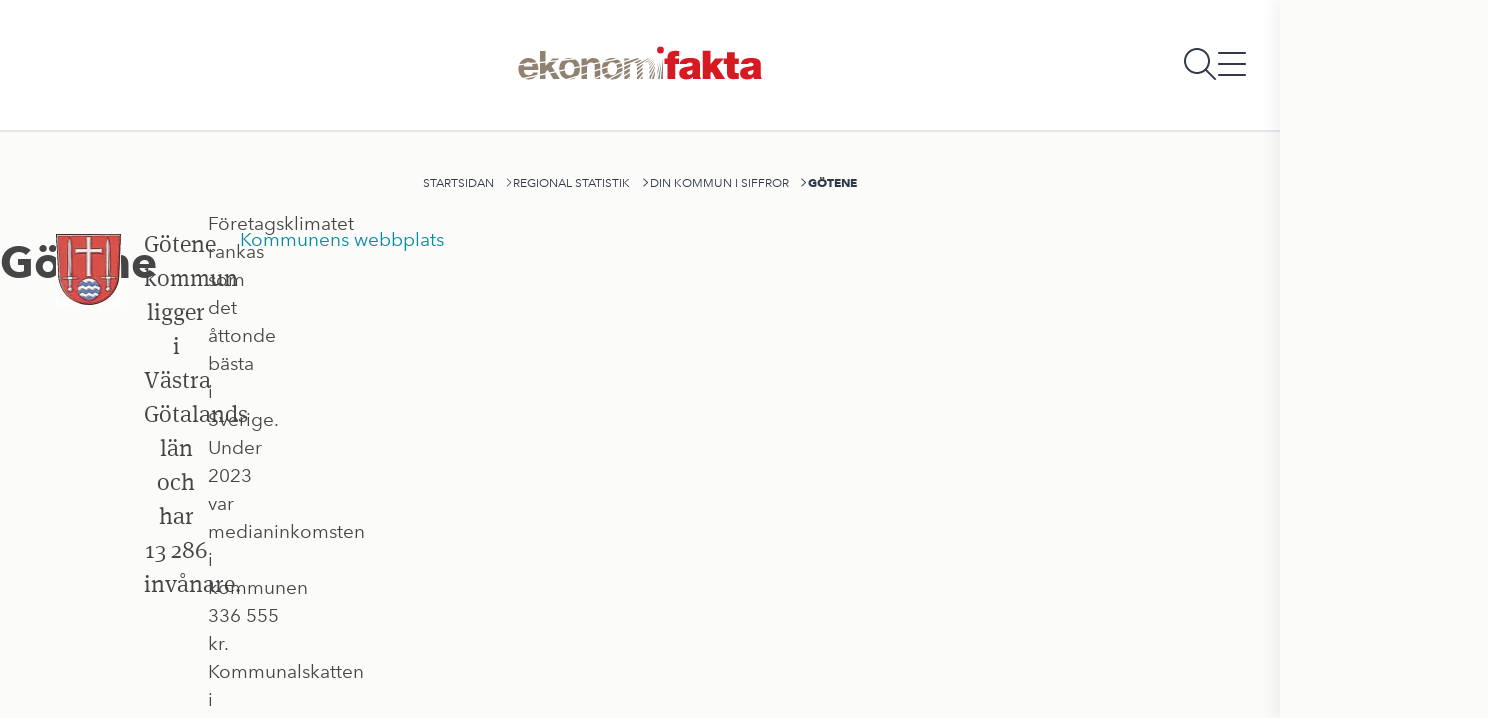

--- FILE ---
content_type: text/html; charset=utf-8
request_url: https://www.ekonomifakta.se/regional-statistik/din-kommun-i-siffror/gotene/?var=17253&compare=1
body_size: 91885
content:
<!DOCTYPE html><html lang="en" class="__className_5e1cae __variable_15b327 __variable_55d2b8"><head><meta charSet="utf-8"/><meta name="viewport" content="width=device-width, initial-scale=1"/><link rel="preload" as="image" href="/_next/static/media/logo.562a3d24.svg"/><link rel="stylesheet" href="/_next/static/css/1cbd935a72a55012.css" data-precedence="next"/><link rel="stylesheet" href="/_next/static/css/c2d83fef1beda20a.css" data-precedence="next"/><link rel="stylesheet" href="/_next/static/css/100ed273713f5c3d.css" data-precedence="next"/><link rel="stylesheet" href="/_next/static/css/4faa1c1cc653561b.css" data-precedence="next"/><link rel="stylesheet" href="/_next/static/css/1dddf8a00eaf167d.css" data-precedence="next"/><link rel="stylesheet" href="/_next/static/css/78544507e99bb88d.css" data-precedence="next"/><link rel="stylesheet" href="/_next/static/css/818d514962d8b19a.css" data-precedence="next"/><link rel="stylesheet" href="/_next/static/css/033bd4571d28cd8f.css" data-precedence="next"/><link rel="stylesheet" href="/_next/static/css/bed08a939de84145.css" data-precedence="next"/><link rel="stylesheet" href="/_next/static/css/3a9eb631b9ae1efe.css" data-precedence="next"/><link href="/_next/static/css/c14e590a68655293.css" rel="stylesheet" as="style" data-precedence="dynamic"/><link rel="preload" as="script" fetchPriority="low" href="/_next/static/chunks/webpack-f576e7738c272254.js"/><script src="/_next/static/chunks/87c73c54-da737b68ec88bc52.js" async=""></script><script src="/_next/static/chunks/3576-cd287c5122853d90.js" async=""></script><script src="/_next/static/chunks/main-app-e165b7f400d1333a.js" async=""></script><script src="/_next/static/chunks/app/global-error-1a335ca495a469c2.js" async=""></script><script src="/_next/static/chunks/864d5303-1bf6a15f0827ad29.js" async=""></script><script src="/_next/static/chunks/960-75470b73ea8d33f5.js" async=""></script><script src="/_next/static/chunks/9365-d7ec05e762afb29f.js" async=""></script><script src="/_next/static/chunks/3064-63d5479d4963aa6c.js" async=""></script><script src="/_next/static/chunks/app/(default)/layout-1073a07f11ebd5d3.js" async=""></script><script src="/_next/static/chunks/5a80076f-968687285b139dfa.js" async=""></script><script src="/_next/static/chunks/d0ee01ad-f8b6e3f237a7af34.js" async=""></script><script src="/_next/static/chunks/77122cfd-e1f77994f242e485.js" async=""></script><script src="/_next/static/chunks/b09111d1-5dddff25d51c2dec.js" async=""></script><script src="/_next/static/chunks/5604-562f783b18c57417.js" async=""></script><script src="/_next/static/chunks/4596-dbb89d3aa9b67bbf.js" async=""></script><script src="/_next/static/chunks/9394-39151dedfd30a43a.js" async=""></script><script src="/_next/static/chunks/5472-e30aa570d0e62806.js" async=""></script><script src="/_next/static/chunks/4061-26d2a838b6f88efd.js" async=""></script><script src="/_next/static/chunks/9875-e8066028a457fcb1.js" async=""></script><script src="/_next/static/chunks/4572-7784ee0c08bcf4c2.js" async=""></script><script src="/_next/static/chunks/4590-cec70aa56947aea9.js" async=""></script><script src="/_next/static/chunks/app/(default)/%5B%5B...defaultPage%5D%5D/page-d4ad00a4467cb3be.js" async=""></script><script src="/_next/static/chunks/app/(default)/%5B%5B...defaultPage%5D%5D/layout-c61edb4700a8f479.js" async=""></script><script src="/_next/static/chunks/app/(default)/%5B%5B...defaultPage%5D%5D/error-5cb004416681f44b.js" async=""></script><script src="/_next/static/chunks/3572-223e1b7fcb013604.js" async=""></script><script src="/_next/static/chunks/app/(default)/%5B%5B...defaultPage%5D%5D/not-found-4627bf8975352870.js" async=""></script><link rel="preload" href="https://gtm.ekonomifakta.se/ufeukgns.js?st=W7J8LPP" as="script"/><link rel="preload" href="https://static.rekai.se/e6da170d.js" as="script"/><link rel="preload" href="https://static.rekai.se/addon/v3/rekai_autocomplete.min.js" as="script"/><link rel="preload" href="/_next/static/chunks/6464.d05402de24e86e04.js" as="script" fetchPriority="low"/><link rel="preload" href="/_next/static/chunks/5200.b89ac83c56cac97d.js" as="script" fetchPriority="low"/><meta name="next-size-adjust" content=""/><title>Götene</title><link rel="manifest" href="/manifest.webmanifest"/><link rel="canonical" href="https://www.ekonomifakta.se/regional-statistik/din-kommun-i-siffror/gotene/"/><meta name="format-detection" content="telephone=no, address=no, email=no"/><meta property="og:title" content="Götene kommun"/><meta property="og:url" content="https://www.ekonomifakta.se/regional-statistik/din-kommun-i-siffror/gotene/"/><meta property="og:image" content="https://www.ekonomifakta.se/images/default-og.png"/><meta property="og:type" content="website"/><meta name="twitter:card" content="summary_large_image"/><meta name="twitter:title" content="Götene kommun"/><meta name="twitter:image" content="https://www.ekonomifakta.se/images/default-og.png"/><link rel="icon" href="/favicon.ico?cd3788e1e2f033c2" type="image/x-icon" sizes="48x48"/><link rel="icon" href="/icon.svg?ee32d81ad695897f" type="image/svg+xml" sizes="any"/><link rel="apple-touch-icon" href="/apple-icon.png?e0f61fa3afca4bcf" type="image/png" sizes="180x180"/><script type="application/ld+json">{
  "@context": "http://schema.org",
  "@type": "Organization",
  "name": "Ekonomifakta",
  "url": "https://www.ekonomifakta.se",
  "logo": "https://www.ekonomifakta.se/logo.svg",
  "email": "ekonomifakta@ekonomifakta.se",
  "telephone": "+46-20-525050",
  "address": {
    "@type": "PostalAddress",
    "streetAddress": "Storgatan 19",
    "postalCode": "11482",
    "addressLocality": "Stockholm",
    "addressCountry": "SE"
  }
}</script><meta name="sentry-trace" content="612db2dfbe3b816043abcf39601a6d3b-159d497df8b6d66a-0"/><meta name="baggage" content="sentry-environment=prod,sentry-public_key=396f7d05b50e264b395181a0f8e43679,sentry-trace_id=612db2dfbe3b816043abcf39601a6d3b,sentry-org_id=1118559,sentry-sampled=false,sentry-sample_rand=0.04307558048222093,sentry-sample_rate=0"/><script src="/_next/static/chunks/polyfills-42372ed130431b0a.js" noModule=""></script></head><body class=""><div hidden=""><!--$--><!--/$--></div><script>(self.__next_s=self.__next_s||[]).push([0,{"children":"\n          (function (w, l) {\n            w[l] = w[l] || [];\n            w[l].push({ \"gtm.start\": new Date().getTime(), event: \"gtm.js\" });\n          })(window, \"dataLayer\");","id":"_next-gtm-init"}])</script><div class="ProgressBar_ef_progressBar__hLhWI"></div><nav class="SideMenu_sideMenu__miO5X Layout_sideMenuProp__8HoEf" data-state="closed"></nav><div class="Header_spacer__ADzvy"></div><header class="Header_header__WKZ7q"><a href="/"><img alt="Ekonomifakta" width="250" height="44" decoding="async" data-nimg="1" class="Header_logo__LupPT Header_light__SjbNK" style="color:transparent" src="/_next/static/media/logo.562a3d24.svg"/></a></header><div class="HeaderMenuIcons_headerMenuButtons__4GPbX Header_buttons__aZzqe"><button aria-label="Öppna sökfält"><svg data-prefix="fal" data-icon="magnifying-glass" class="svg-inline--fa fa-magnifying-glass HeaderMenuIcons_icon__UXTxV fa-2xl" role="img" viewBox="0 0 512 512" aria-hidden="false" aria-label="Sök"><path fill="currentColor" d="M384 208a176 176 0 1 0 -352 0 176 176 0 1 0 352 0zM343.3 366C307 397.2 259.7 416 208 416 93.1 416 0 322.9 0 208S93.1 0 208 0 416 93.1 416 208c0 51.7-18.8 99-50 135.3L507.3 484.7c6.2 6.2 6.2 16.4 0 22.6s-16.4 6.2-22.6 0L343.3 366z"></path></svg></button><button aria-label="Öppna huvudmeny"><svg data-prefix="fal" data-icon="bars" class="svg-inline--fa fa-bars HeaderMenuIcons_icon__UXTxV" role="img" viewBox="0 0 448 512" aria-hidden="true"><path fill="currentColor" d="M0 80c0-8.8 7.2-16 16-16l416 0c8.8 0 16 7.2 16 16s-7.2 16-16 16L16 96C7.2 96 0 88.8 0 80zM0 256c0-8.8 7.2-16 16-16l416 0c8.8 0 16 7.2 16 16s-7.2 16-16 16L16 272c-8.8 0-16-7.2-16-16zM448 432c0 8.8-7.2 16-16 16L16 448c-8.8 0-16-7.2-16-16s7.2-16 16-16l416 0c8.8 0 16 7.2 16 16z"></path></svg></button></div><main class="Layout_mainContentWrapper__UWY_s content-grid"><script type="application/ld+json">{
  "@context": "http://schema.org",
  "@type": "WebPage",
  "additionalType": "Kommun",
  "inLanguage": "sv-SE",
  "headline": "Götene kommun",
  "mainEntityOfPage": "https://www.ekonomifakta.se/regional-statistik/din-kommun-i-siffror/gotene/",
  "datePublished": "2024-03-25T17:01:32.000Z",
  "dateModified": "2024-03-25T18:08:08.000Z"
}</script><script type="application/ld+json">{
  "@context": "http://schema.org",
  "@type": "BreadcrumbList",
  "itemListElement": [
    {
      "@type": "ListItem",
      "position": 1,
      "name": "Startsidan",
      "item": "https://www.ekonomifakta.se/"
    },
    {
      "@type": "ListItem",
      "position": 2,
      "name": "Regional statistik",
      "item": "https://www.ekonomifakta.se/regional-statistik/"
    },
    {
      "@type": "ListItem",
      "position": 3,
      "name": "Din kommun i siffror",
      "item": "https://www.ekonomifakta.se/regional-statistik/din-kommun-i-siffror/"
    },
    {
      "@type": "ListItem",
      "position": 4,
      "name": "Götene"
    }
  ]
}</script><div class="BreadCrumb_ef_breadcrumb__T_GZ8 breakout"><ul><li class="BreadCrumb_ef_backLink__5xvkL"><a href="/regional-statistik/din-kommun-i-siffror/"><svg data-prefix="far" data-icon="chevron-left" class="svg-inline--fa fa-chevron-left BreadCrumb_ef_chevron__qs9XZ" role="img" viewBox="0 0 320 512" aria-hidden="true"><path fill="currentColor" d="M7.5 239c-9.4 9.4-9.4 24.6 0 33.9l200 200c9.4 9.4 24.6 9.4 33.9 0s9.4-24.6 0-33.9l-183-183 183-183c9.4-9.4 9.4-24.6 0-33.9s-24.6-9.4-33.9 0L7.5 239z"></path></svg></a></li><li><a href="/">Startsidan</a><svg data-prefix="far" data-icon="chevron-right" class="svg-inline--fa fa-chevron-right BreadCrumb_ef_chevron__qs9XZ" role="img" viewBox="0 0 320 512" aria-hidden="true"><path fill="currentColor" d="M313.5 239c9.4 9.4 9.4 24.6 0 33.9l-200 200c-9.4 9.4-24.6 9.4-33.9 0s-9.4-24.6 0-33.9l183-183-183-183c-9.4-9.4-9.4-24.6 0-33.9s24.6-9.4 33.9 0l200 200z"></path></svg></li><li><a href="/regional-statistik/">Regional statistik</a><svg data-prefix="far" data-icon="chevron-right" class="svg-inline--fa fa-chevron-right BreadCrumb_ef_chevron__qs9XZ" role="img" viewBox="0 0 320 512" aria-hidden="true"><path fill="currentColor" d="M313.5 239c9.4 9.4 9.4 24.6 0 33.9l-200 200c-9.4 9.4-24.6 9.4-33.9 0s-9.4-24.6 0-33.9l183-183-183-183c-9.4-9.4-9.4-24.6 0-33.9s24.6-9.4 33.9 0l200 200z"></path></svg></li><li><a href="/regional-statistik/din-kommun-i-siffror/">Din kommun i siffror</a><svg data-prefix="far" data-icon="chevron-right" class="svg-inline--fa fa-chevron-right BreadCrumb_ef_chevron__qs9XZ" role="img" viewBox="0 0 320 512" aria-hidden="true"><path fill="currentColor" d="M313.5 239c9.4 9.4 9.4 24.6 0 33.9l-200 200c-9.4 9.4-24.6 9.4-33.9 0s-9.4-24.6 0-33.9l183-183-183-183c-9.4-9.4-9.4-24.6 0-33.9s24.6-9.4 33.9 0l200 200z"></path></svg></li><li>Götene</li></ul></div><article class="full-width content-grid"><h1 class="Typography_ef_typographyRoot__xeZrL Typography_typographyRoot__RRF9p Typography_ef_typographyHeader__1FNby Typography_typographyHeader__C_SLQ Typography_ef_typographyH1__SnutF">Götene</h1><img alt="Götene kommun" loading="lazy" width="65" height="72" decoding="async" data-nimg="1" class="RegionalStatisticsPage_image__f1waY" style="color:transparent" srcSet="/_next/image?url=%2Fkommunvapen%2Fgotene.jpg&amp;w=96&amp;q=75 1x, /_next/image?url=%2Fkommunvapen%2Fgotene.jpg&amp;w=256&amp;q=75 2x" src="/_next/image?url=%2Fkommunvapen%2Fgotene.jpg&amp;w=256&amp;q=75"/><p class="Typography_ef_typographyRoot__xeZrL Typography_typographyRoot__RRF9p Typography_ef_typographyLead__qO4Ga Typography_typographyLead__KXO6s Typography_ef_gutterBottom__PKSoR Typography_ef_gutterTop__06SBH">Götene kommun ligger i Västra Götalands län och har 13 286 invånare.</p><p class="Typography_ef_typographyRoot__xeZrL Typography_typographyRoot__RRF9p Typography_ef_typographyParagraph__kQ3bC Typography_typographyParagraph__LfL6M">Företagsklimatet rankas som det åttonde bästa i Sverige. Under 2023 var medianinkomsten i kommunen 336 555 kr. Kommunalskatten i Götene kommun var 33,6 procent 2025.</p><p class="Typography_ef_typographyRoot__xeZrL Typography_typographyRoot__RRF9p Typography_ef_typographyParagraph__kQ3bC Typography_typographyParagraph__LfL6M Typography_ef_gutterBottom__PKSoR Typography_ef_gutterTop__06SBH"><a class="article-link RegionalStatisticsPage_websiteLink__PAfu4" href="http://www.gotene.se/" target="_blank" rel="noopener noreferrer">Kommunens webbplats</a></p><!--$?--><template id="B:0"></template><div class="FormContainer_formContainer__bOFLh Backdrop_greenBackdropBottom___zqlC RegionalStatisticsSection_regionalStatisticsSection__El76u breakout"><div class="Spacer_spacer__P82mx Spacer_h__Y5cBP" style="--h:4rem"></div></div><div class="Backdrop_greenBackdropFull__8tDxC RegionalStatisticsSection_greenContainer__7iXvE breakout-plus"><table class="EfTable_table__JKGJj" cellSpacing="0" cellPadding="0"><thead class="EfTable_thead__IQ0sm"><tr class="EfTable_row__geka4"><td class="EfTable_cell__SlQ0X"></td><td class="EfTable_cell__SlQ0X"><div class="Skeleton_skeleton__HFcmw" style="height:1.2rem;width:125px"></div></td><td class="EfTable_cell__SlQ0X"><div class="Skeleton_skeleton__HFcmw" style="height:1.2rem;width:100px"></div></td></tr></thead><tbody class="EfTable_tbody__CIUSO EfTable_border__4n8hz"><tr class="EfTable_row__geka4"><td class="EfTable_cell__SlQ0X"><div class="Skeleton_skeleton__HFcmw" style="height:1.2rem;width:120px"></div><div class="Skeleton_skeleton__HFcmw" style="height:0.8rem;width:80px;margin-top:5px"></div></td><td class="EfTable_cell__SlQ0X"><div class="Skeleton_skeleton__HFcmw" style="height:1.2rem;width:70px"></div></td><td class="EfTable_cell__SlQ0X"><div class="Skeleton_skeleton__HFcmw" style="height:1.2rem;width:70px"></div></td></tr><tr class="EfTable_row__geka4"><td class="EfTable_cell__SlQ0X"><div class="Skeleton_skeleton__HFcmw" style="height:1.2rem;width:120px"></div><div class="Skeleton_skeleton__HFcmw" style="height:0.8rem;width:80px;margin-top:5px"></div></td><td class="EfTable_cell__SlQ0X"><div class="Skeleton_skeleton__HFcmw" style="height:1.2rem;width:70px"></div></td><td class="EfTable_cell__SlQ0X"><div class="Skeleton_skeleton__HFcmw" style="height:1.2rem;width:70px"></div></td></tr><tr class="EfTable_row__geka4"><td class="EfTable_cell__SlQ0X"><div class="Skeleton_skeleton__HFcmw" style="height:1.2rem;width:120px"></div><div class="Skeleton_skeleton__HFcmw" style="height:0.8rem;width:80px;margin-top:5px"></div></td><td class="EfTable_cell__SlQ0X"><div class="Skeleton_skeleton__HFcmw" style="height:1.2rem;width:70px"></div></td><td class="EfTable_cell__SlQ0X"><div class="Skeleton_skeleton__HFcmw" style="height:1.2rem;width:70px"></div></td></tr><tr class="EfTable_row__geka4"><td class="EfTable_cell__SlQ0X"><div class="Skeleton_skeleton__HFcmw" style="height:1.2rem;width:120px"></div><div class="Skeleton_skeleton__HFcmw" style="height:0.8rem;width:80px;margin-top:5px"></div></td><td class="EfTable_cell__SlQ0X"><div class="Skeleton_skeleton__HFcmw" style="height:1.2rem;width:70px"></div></td><td class="EfTable_cell__SlQ0X"><div class="Skeleton_skeleton__HFcmw" style="height:1.2rem;width:70px"></div></td></tr><tr class="EfTable_row__geka4"><td class="EfTable_cell__SlQ0X"><div class="Skeleton_skeleton__HFcmw" style="height:1.2rem;width:120px"></div><div class="Skeleton_skeleton__HFcmw" style="height:0.8rem;width:80px;margin-top:5px"></div></td><td class="EfTable_cell__SlQ0X"><div class="Skeleton_skeleton__HFcmw" style="height:1.2rem;width:70px"></div></td><td class="EfTable_cell__SlQ0X"><div class="Skeleton_skeleton__HFcmw" style="height:1.2rem;width:70px"></div></td></tr><tr class="EfTable_row__geka4"><td class="EfTable_cell__SlQ0X"><div class="Skeleton_skeleton__HFcmw" style="height:1.2rem;width:120px"></div><div class="Skeleton_skeleton__HFcmw" style="height:0.8rem;width:80px;margin-top:5px"></div></td><td class="EfTable_cell__SlQ0X"><div class="Skeleton_skeleton__HFcmw" style="height:1.2rem;width:70px"></div></td><td class="EfTable_cell__SlQ0X"><div class="Skeleton_skeleton__HFcmw" style="height:1.2rem;width:70px"></div></td></tr><tr class="EfTable_row__geka4"><td class="EfTable_cell__SlQ0X"><div class="Skeleton_skeleton__HFcmw" style="height:1.2rem;width:120px"></div><div class="Skeleton_skeleton__HFcmw" style="height:0.8rem;width:80px;margin-top:5px"></div></td><td class="EfTable_cell__SlQ0X"><div class="Skeleton_skeleton__HFcmw" style="height:1.2rem;width:70px"></div></td><td class="EfTable_cell__SlQ0X"><div class="Skeleton_skeleton__HFcmw" style="height:1.2rem;width:70px"></div></td></tr><tr class="EfTable_row__geka4"><td class="EfTable_cell__SlQ0X"><div class="Skeleton_skeleton__HFcmw" style="height:1.2rem;width:120px"></div><div class="Skeleton_skeleton__HFcmw" style="height:0.8rem;width:80px;margin-top:5px"></div></td><td class="EfTable_cell__SlQ0X"><div class="Skeleton_skeleton__HFcmw" style="height:1.2rem;width:70px"></div></td><td class="EfTable_cell__SlQ0X"><div class="Skeleton_skeleton__HFcmw" style="height:1.2rem;width:70px"></div></td></tr><tr class="EfTable_row__geka4"><td class="EfTable_cell__SlQ0X"><div class="Skeleton_skeleton__HFcmw" style="height:1.2rem;width:120px"></div><div class="Skeleton_skeleton__HFcmw" style="height:0.8rem;width:80px;margin-top:5px"></div></td><td class="EfTable_cell__SlQ0X"><div class="Skeleton_skeleton__HFcmw" style="height:1.2rem;width:70px"></div></td><td class="EfTable_cell__SlQ0X"><div class="Skeleton_skeleton__HFcmw" style="height:1.2rem;width:70px"></div></td></tr><tr class="EfTable_row__geka4"><td class="EfTable_cell__SlQ0X"><div class="Skeleton_skeleton__HFcmw" style="height:1.2rem;width:120px"></div><div class="Skeleton_skeleton__HFcmw" style="height:0.8rem;width:80px;margin-top:5px"></div></td><td class="EfTable_cell__SlQ0X"><div class="Skeleton_skeleton__HFcmw" style="height:1.2rem;width:70px"></div></td><td class="EfTable_cell__SlQ0X"><div class="Skeleton_skeleton__HFcmw" style="height:1.2rem;width:70px"></div></td></tr><tr class="EfTable_row__geka4"><td class="EfTable_cell__SlQ0X"><div class="Skeleton_skeleton__HFcmw" style="height:1.2rem;width:120px"></div><div class="Skeleton_skeleton__HFcmw" style="height:0.8rem;width:80px;margin-top:5px"></div></td><td class="EfTable_cell__SlQ0X"><div class="Skeleton_skeleton__HFcmw" style="height:1.2rem;width:70px"></div></td><td class="EfTable_cell__SlQ0X"><div class="Skeleton_skeleton__HFcmw" style="height:1.2rem;width:70px"></div></td></tr><tr class="EfTable_row__geka4"><td class="EfTable_cell__SlQ0X"><div class="Skeleton_skeleton__HFcmw" style="height:1.2rem;width:120px"></div><div class="Skeleton_skeleton__HFcmw" style="height:0.8rem;width:80px;margin-top:5px"></div></td><td class="EfTable_cell__SlQ0X"><div class="Skeleton_skeleton__HFcmw" style="height:1.2rem;width:70px"></div></td><td class="EfTable_cell__SlQ0X"><div class="Skeleton_skeleton__HFcmw" style="height:1.2rem;width:70px"></div></td></tr><tr class="EfTable_row__geka4"><td class="EfTable_cell__SlQ0X"><div class="Skeleton_skeleton__HFcmw" style="height:1.2rem;width:120px"></div><div class="Skeleton_skeleton__HFcmw" style="height:0.8rem;width:80px;margin-top:5px"></div></td><td class="EfTable_cell__SlQ0X"><div class="Skeleton_skeleton__HFcmw" style="height:1.2rem;width:70px"></div></td><td class="EfTable_cell__SlQ0X"><div class="Skeleton_skeleton__HFcmw" style="height:1.2rem;width:70px"></div></td></tr><tr class="EfTable_row__geka4"><td class="EfTable_cell__SlQ0X"><div class="Skeleton_skeleton__HFcmw" style="height:1.2rem;width:120px"></div><div class="Skeleton_skeleton__HFcmw" style="height:0.8rem;width:80px;margin-top:5px"></div></td><td class="EfTable_cell__SlQ0X"><div class="Skeleton_skeleton__HFcmw" style="height:1.2rem;width:70px"></div></td><td class="EfTable_cell__SlQ0X"><div class="Skeleton_skeleton__HFcmw" style="height:1.2rem;width:70px"></div></td></tr><tr class="EfTable_row__geka4"><td class="EfTable_cell__SlQ0X"><div class="Skeleton_skeleton__HFcmw" style="height:1.2rem;width:120px"></div><div class="Skeleton_skeleton__HFcmw" style="height:0.8rem;width:80px;margin-top:5px"></div></td><td class="EfTable_cell__SlQ0X"><div class="Skeleton_skeleton__HFcmw" style="height:1.2rem;width:70px"></div></td><td class="EfTable_cell__SlQ0X"><div class="Skeleton_skeleton__HFcmw" style="height:1.2rem;width:70px"></div></td></tr><tr class="EfTable_row__geka4"><td class="EfTable_cell__SlQ0X"><div class="Skeleton_skeleton__HFcmw" style="height:1.2rem;width:120px"></div><div class="Skeleton_skeleton__HFcmw" style="height:0.8rem;width:80px;margin-top:5px"></div></td><td class="EfTable_cell__SlQ0X"><div class="Skeleton_skeleton__HFcmw" style="height:1.2rem;width:70px"></div></td><td class="EfTable_cell__SlQ0X"><div class="Skeleton_skeleton__HFcmw" style="height:1.2rem;width:70px"></div></td></tr><tr class="EfTable_row__geka4"><td class="EfTable_cell__SlQ0X"><div class="Skeleton_skeleton__HFcmw" style="height:1.2rem;width:120px"></div><div class="Skeleton_skeleton__HFcmw" style="height:0.8rem;width:80px;margin-top:5px"></div></td><td class="EfTable_cell__SlQ0X"><div class="Skeleton_skeleton__HFcmw" style="height:1.2rem;width:70px"></div></td><td class="EfTable_cell__SlQ0X"><div class="Skeleton_skeleton__HFcmw" style="height:1.2rem;width:70px"></div></td></tr><tr class="EfTable_row__geka4"><td class="EfTable_cell__SlQ0X"><div class="Skeleton_skeleton__HFcmw" style="height:1.2rem;width:120px"></div><div class="Skeleton_skeleton__HFcmw" style="height:0.8rem;width:80px;margin-top:5px"></div></td><td class="EfTable_cell__SlQ0X"><div class="Skeleton_skeleton__HFcmw" style="height:1.2rem;width:70px"></div></td><td class="EfTable_cell__SlQ0X"><div class="Skeleton_skeleton__HFcmw" style="height:1.2rem;width:70px"></div></td></tr><tr class="EfTable_row__geka4"><td class="EfTable_cell__SlQ0X"><div class="Skeleton_skeleton__HFcmw" style="height:1.2rem;width:120px"></div><div class="Skeleton_skeleton__HFcmw" style="height:0.8rem;width:80px;margin-top:5px"></div></td><td class="EfTable_cell__SlQ0X"><div class="Skeleton_skeleton__HFcmw" style="height:1.2rem;width:70px"></div></td><td class="EfTable_cell__SlQ0X"><div class="Skeleton_skeleton__HFcmw" style="height:1.2rem;width:70px"></div></td></tr><tr class="EfTable_row__geka4"><td class="EfTable_cell__SlQ0X"><div class="Skeleton_skeleton__HFcmw" style="height:1.2rem;width:120px"></div><div class="Skeleton_skeleton__HFcmw" style="height:0.8rem;width:80px;margin-top:5px"></div></td><td class="EfTable_cell__SlQ0X"><div class="Skeleton_skeleton__HFcmw" style="height:1.2rem;width:70px"></div></td><td class="EfTable_cell__SlQ0X"><div class="Skeleton_skeleton__HFcmw" style="height:1.2rem;width:70px"></div></td></tr></tbody></table></div><!--/$--></article><footer class="FloatingFooter_container__Uaf_x ArticleWithProgress_floatingFooter__FdFb_ ArticleWithProgress_hidden__4_72E"><div class="FloatingFooter_progress__yBziv"><div class="FloatingFooter_bar__mRMLb" style="transform:scaleX(0)"></div></div><section class="FloatingFooter_author__2YRes"></section><section class="FloatingFooter_link__uVkio"><a href="/regional-statistik/din-kommun-i-siffror/gotene/">Götene</a></section><section class="FloatingFooter_share__x2Ln9"><div class="FloatingFooter_name__W4X4J">Dela</div><div class="FloatingFooter_icons__8v_vV"><a target="_blank" class="FloatingFooter_fb__Nho4k" href="https://www.facebook.com/share.php?u=https%3A%2F%2Fwww.ekonomifakta.se%2Fregional-statistik%2Fdin-kommun-i-siffror%2Fgotene%2F%3Fvar%3D17253%26compare%3D1"><svg data-prefix="fab" data-icon="facebook-f" class="svg-inline--fa fa-facebook-f" role="img" viewBox="0 0 320 512" aria-hidden="true"><path fill="currentColor" d="M80 299.3l0 212.7 116 0 0-212.7 86.5 0 18-97.8-104.5 0 0-34.6c0-51.7 20.3-71.5 72.7-71.5 16.3 0 29.4 .4 37 1.2l0-88.7C291.4 4 256.4 0 236.2 0 129.3 0 80 50.5 80 159.4l0 42.1-66 0 0 97.8 66 0z"></path></svg></a><a target="_blank" class="FloatingFooter_twitter__pLHMv" href="https://twitter.com/intent/tweet?text=G%C3%B6tene%20p%C3%A5%20Ekonomifakta&amp;url=https%3A%2F%2Fwww.ekonomifakta.se%2Fregional-statistik%2Fdin-kommun-i-siffror%2Fgotene%2F%3Fvar%3D17253%26compare%3D1"><svg data-prefix="fab" data-icon="x-twitter" class="svg-inline--fa fa-x-twitter" role="img" viewBox="0 0 448 512" aria-hidden="true"><path fill="currentColor" d="M357.2 48L427.8 48 273.6 224.2 455 464 313 464 201.7 318.6 74.5 464 3.8 464 168.7 275.5-5.2 48 140.4 48 240.9 180.9 357.2 48zM332.4 421.8l39.1 0-252.4-333.8-42 0 255.3 333.8z"></path></svg></a><a target="_blank" class="FloatingFooter_email__UVCqt" href="mailto:?subject=Götene&amp;body=Götene:%0D%0Ahttps://www.ekonomifakta.se/regional-statistik/din-kommun-i-siffror/gotene/?var=17253&amp;compare=1"><svg data-prefix="fas" data-icon="envelope" class="svg-inline--fa fa-envelope" role="img" viewBox="0 0 512 512" aria-hidden="true"><path fill="currentColor" d="M48 64c-26.5 0-48 21.5-48 48 0 15.1 7.1 29.3 19.2 38.4l208 156c17.1 12.8 40.5 12.8 57.6 0l208-156c12.1-9.1 19.2-23.3 19.2-38.4 0-26.5-21.5-48-48-48L48 64zM0 196L0 384c0 35.3 28.7 64 64 64l384 0c35.3 0 64-28.7 64-64l0-188-198.4 148.8c-34.1 25.6-81.1 25.6-115.2 0L0 196z"></path></svg></a></div></section><section class="FloatingFooter_feedback__ERbWW"><div class="FloatingFooter_name__W4X4J">Feedback</div><div class="FloatingFooter_icons__8v_vV"><a target="_blank" class="FloatingFooter_halfStar__LDCy3" href="mailto:ekonomifakta@ekonomifakta.se?subject=Feedback om Götene&amp;body=Feedback om Götene:%0D%0Ahttps://www.ekonomifakta.se/regional-statistik/din-kommun-i-siffror/gotene/?var=17253&amp;compare=1"><svg data-prefix="fas" data-icon="star-half-stroke" class="svg-inline--fa fa-star-half-stroke" role="img" viewBox="0 0 576 512" aria-hidden="true"><path fill="currentColor" d="M288.1 353.6c10 0 19.9 2.3 29 7l74.4 37.9-13-82.5c-3.2-20.2 3.5-40.7 17.9-55.2l59-59.1-82.5-13.1c-20.2-3.2-37.7-15.9-47-34.1l-38-74.4 0 273.6zM457.4 489c-7.3 5.3-17 6.1-25 2L288.1 417.6 143.8 491c-8 4.1-17.7 3.3-25-2s-11-14.2-9.6-23.2L134.4 305.9 20 191.4c-6.4-6.4-8.6-15.8-5.8-24.4s10.1-14.9 19.1-16.3l159.9-25.4 73.6-144.2c4.1-8 12.4-13.1 21.4-13.1s17.3 5.1 21.4 13.1L383 125.3 542.9 150.7c8.9 1.4 16.3 7.7 19.1 16.3s.5 18-5.8 24.4L441.7 305.9 467 465.8c1.4 8.9-2.3 17.9-9.6 23.2z"></path></svg></a></div></section></footer><!--$--><!--/$--></main><footer class="Footer_outerContainer__gTb2Y"><div class="Footer_innerContainer__37KTM"><section class="Footer_info___GBuy"><img alt="Ekonomifakta logotyp" loading="lazy" width="250" height="37" decoding="async" data-nimg="1" class="Footer_whiteLogo__UStoc" style="color:transparent" src="/_next/static/media/logo.562a3d24.svg"/><p class="Typography_ef_typographyRoot__xeZrL Typography_typographyRoot__RRF9p Typography_ef_typographyParagraph__kQ3bC Typography_typographyParagraph__LfL6M Footer_infoText__BGvR7">Ekonomifakta tillhandahåller regionala, nationella och internationella fakta om allt från skatter och arbetsmarknad till klimat och miljö. Ekonomifakta presenterar fakta och statistik från offentliga primärkällor, framför allt från SCB, OECD och Eurostat. Fakta och statistik kan också komma från ackrediterad forskning.</p><div class="Footer_readMore__K0fsd"><a class="Footer_infoText__BGvR7 Footer_infoTextLink__UjQxp" href="/om-ekonomifakta/">Läs mer om oss<svg width="1rem" data-prefix="fas" data-icon="arrow-right" class="svg-inline--fa fa-arrow-right" role="img" viewBox="0 0 512 512" aria-hidden="true"><path fill="currentColor" d="M502.6 278.6c12.5-12.5 12.5-32.8 0-45.3l-160-160c-12.5-12.5-32.8-12.5-45.3 0s-12.5 32.8 0 45.3L402.7 224 32 224c-17.7 0-32 14.3-32 32s14.3 32 32 32l370.7 0-105.4 105.4c-12.5 12.5-12.5 32.8 0 45.3s32.8 12.5 45.3 0l160-160z"></path></svg></a></div></section><section><div class="Footer_mainHeader__yq_nH">Kontakta oss</div><p class="Typography_ef_typographyRoot__xeZrL Typography_typographyRoot__RRF9p Typography_ef_typographyParagraph__kQ3bC Typography_typographyParagraph__LfL6M Footer_infoText__BGvR7">Storgatan 19</p><p class="Typography_ef_typographyRoot__xeZrL Typography_typographyRoot__RRF9p Typography_ef_typographyParagraph__kQ3bC Typography_typographyParagraph__LfL6M Footer_infoText__BGvR7">114 82 Stockholm</p><br/><p class="Typography_ef_typographyRoot__xeZrL Typography_typographyRoot__RRF9p Typography_ef_typographyParagraph__kQ3bC Typography_typographyParagraph__LfL6M Footer_infoText__BGvR7">020 - 52 50 50</p><a class="Footer_mainText__UwGsJ" href="mailto:ekonomifakta@ekonomifakta.se">ekonomifakta@ekonomifakta.se</a></section><section class="Footer_newsletter__0JrFT"><div class="Footer_mainHeader__yq_nH">Nyhetsbrev</div><p class="Footer_mainText__UwGsJ">Håll dig uppdaterad om intressanta ekonomiska nyheter och utvecklingar.</p><div><form><input class="NewsletterSubscriptionForm_emailField__1YQGa" type="email" placeholder="Din e-postadress" name="email"/><div class="NewsletterSubscriptionForm_consentText__Uer6o"><p>För att skicka vårt nyhetsbrev behandlar vi dina personuppgifter.<!-- --> <a href="/dataskydd/">Här</a> kan du läsa mer om vår personuppgiftsbehandling och om dina rättigheter.</p></div><button type="submit" class="Button_ef_button__abF_u Button_button__KmxbP Button_ef_primaryAccent__KN1mI Button_primaryAccent__XanwA">Prenumerera</button></form></div></section><section class="Footer_linksAndSocialsContainer__e93RA"><div class="Footer_linksContainer__qdPHM"><p class="Typography_ef_typographyRoot__xeZrL Typography_typographyRoot__RRF9p Typography_ef_typographyParagraph__kQ3bC Typography_typographyParagraph__LfL6M Footer_infoText__BGvR7">© Ekonomifakta <!-- -->2026</p><a class="Footer_infoText__BGvR7 Footer_infoTextLink__UjQxp" href="/ordlista/">Ordlista</a><a class="Footer_infoText__BGvR7 Footer_infoTextLink__UjQxp" href="/en/">In English</a><a class="Footer_infoText__BGvR7 Footer_infoTextLink__UjQxp" href="/dataskydd/">Dataskydd</a><a class="Footer_infoText__BGvR7 Footer_infoTextLink__UjQxp" href="/cookie-settings/">Ändra Cookieinställningar</a></div><div class="Footer_socialContainer__qRdWt"><a target="_blank" class="Footer_icon__U7SQv" href="https://facebook.com/ekonomifakta.se"><svg data-prefix="fab" data-icon="facebook-f" class="svg-inline--fa fa-facebook-f" role="img" viewBox="0 0 320 512" aria-hidden="true"><path fill="currentColor" d="M80 299.3l0 212.7 116 0 0-212.7 86.5 0 18-97.8-104.5 0 0-34.6c0-51.7 20.3-71.5 72.7-71.5 16.3 0 29.4 .4 37 1.2l0-88.7C291.4 4 256.4 0 236.2 0 129.3 0 80 50.5 80 159.4l0 42.1-66 0 0 97.8 66 0z"></path></svg></a><a target="_blank" class="Footer_icon__U7SQv" href="https://twitter.com/ekonomifakta"><svg data-prefix="fab" data-icon="x-twitter" class="svg-inline--fa fa-x-twitter" role="img" viewBox="0 0 448 512" aria-hidden="true"><path fill="currentColor" d="M357.2 48L427.8 48 273.6 224.2 455 464 313 464 201.7 318.6 74.5 464 3.8 464 168.7 275.5-5.2 48 140.4 48 240.9 180.9 357.2 48zM332.4 421.8l39.1 0-252.4-333.8-42 0 255.3 333.8z"></path></svg></a></div></section></div></footer><!--$--><!--/$--><script>requestAnimationFrame(function(){$RT=performance.now()});</script><script src="/_next/static/chunks/webpack-f576e7738c272254.js" id="_R_" async=""></script><script>(self.__next_f=self.__next_f||[]).push([0])</script><script>self.__next_f.push([1,"1:\"$Sreact.fragment\"\n6:I[30887,[],\"OutletBoundary\"]\n7:\"$Sreact.suspense\"\n9:I[30887,[],\"ViewportBoundary\"]\nb:I[30887,[],\"MetadataBoundary\"]\nd:I[7240,[\"4219\",\"static/chunks/app/global-error-1a335ca495a469c2.js\"],\"default\"]\ne:I[10594,[\"2618\",\"static/chunks/864d5303-1bf6a15f0827ad29.js\",\"960\",\"static/chunks/960-75470b73ea8d33f5.js\",\"9365\",\"static/chunks/9365-d7ec05e762afb29f.js\",\"3064\",\"static/chunks/3064-63d5479d4963aa6c.js\",\"3498\",\"static/chunks/app/(default)/layout-1073a07f11ebd5d3.js\"],\"\"]\nf:I[60181,[\"2618\",\"static/chunks/864d5303-1bf6a15f0827ad29.js\",\"960\",\"static/chunks/960-75470b73ea8d33f5.js\",\"9365\",\"static/chunks/9365-d7ec05e762afb29f.js\",\"3064\",\"static/chunks/3064-63d5479d4963aa6c.js\",\"3498\",\"static/chunks/app/(default)/layout-1073a07f11ebd5d3.js\"],\"default\"]\n10:I[3910,[\"2618\",\"static/chunks/864d5303-1bf6a15f0827ad29.js\",\"960\",\"static/chunks/960-75470b73ea8d33f5.js\",\"9365\",\"static/chunks/9365-d7ec05e762afb29f.js\",\"3064\",\"static/chunks/3064-63d5479d4963aa6c.js\",\"3498\",\"static/chunks/app/(default)/layout-1073a07f11ebd5d3.js\"],\"default\"]\n11:I[33280,[\"2618\",\"static/chunks/864d5303-1bf6a15f0827ad29.js\",\"960\",\"static/chunks/960-75470b73ea8d33f5.js\",\"9365\",\"static/chunks/9365-d7ec05e762afb29f.js\",\"3064\",\"static/chunks/3064-63d5479d4963aa6c.js\",\"3498\",\"static/chunks/app/(default)/layout-1073a07f11ebd5d3.js\"],\"default\"]\n12:I[99630,[],\"\"]\n13:I[1380,[],\"\"]\n14:I[74581,[\"2618\",\"static/chunks/864d5303-1bf6a15f0827ad29.js\",\"960\",\"static/chunks/960-75470b73ea8d33f5.js\",\"9365\",\"static/chunks/9365-d7ec05e762afb29f.js\",\"3064\",\"static/chunks/3064-63d5479d4963aa6c.js\",\"3498\",\"static/chunks/app/(default)/layout-1073a07f11ebd5d3.js\"],\"default\"]\n15:I[99525,[\"2618\",\"static/chunks/864d5303-1bf6a15f0827ad29.js\",\"960\",\"static/chunks/960-75470b73ea8d33f5.js\",\"9365\",\"static/chunks/9365-d7ec05e762afb29f.js\",\"3064\",\"static/chunks/3064-63d5479d4963aa6c.js\",\"3498\",\"static/chunks/app/(default)/layout-1073a07f11ebd5d3.js\"],\"default\"]\n16:I[49080,[\"2618\",\"static/chunks/864d5303-1bf6a15f0827ad29.js\",\"6834\",\"static/chunks/5a80076f-968687285b139dfa.js\",\"6183\",\"static/chunks/d0ee01ad-f8b6e3f237a7af34.js\",\"4939\",\"static/chunks/77122cfd-e1f77994f242e485.js\",\"8044\",\"static/chunks/b09111d1-5dddff25d51c2dec.js\",\"960\",\"static/chunks/960-75470b73ea8d33f5.js\",\"9365\",\"static/chunks/9365-d7ec05e762afb29f.js\",\"5604\",\"static/chunks/5604-562f783b18c57417.js\",\"4596\",\"static/chunks/4596-dbb89d3aa9b67bbf.js\",\"3064\",\"static/chunks/3064-63d5479d4963aa6c.js\",\"9394\",\"static/chunks/9394-39151dedfd30a43a.js\",\"5472\",\"static/chunks/5472-e30aa570d0e62806.js\",\"4061\",\"static/chunks/4061-26d2a838b6f88efd.js\",\"9875\",\"static/chunks/9875-e8066028a457fcb1.js\",\"4572\",\"static/chunks/4572-7784ee0c08bcf4c2.js\",\"4590\",\"static/chunks/4590-cec70aa56947aea9.js\",\"3650\",\"static/chunks/app/(default)/%5B%5B...defaultPage%5D%5D/page-d4ad00a4467cb3be.js\"],\"ProgressProvider\"]\n17:I[5015,[\"2618\",\"static/chunks/864d5303-1bf6a15f0827ad29.js\",\"6834\",\"static/chunks/5a80076f-968687285b139dfa.js\",\"960\",\"static/chunks/960-75470b73ea8d33f5.js\",\"9365\",\"static/chunks/9365-d7ec05e762afb29f.js\",\"5604\",\"static/chunks/5604-562f783b18c57417.js\",\"5472\",\"static/chunks/5472-e30aa570d0e62806.js\",\"5821\",\"static/chunks/app/(default)/%5B%5B...defaultPage%5D%5D/layout-c61edb4700a8f479.js\"],\"default\"]\n18:I[19637,[\"2618\",\"static/chunks/864d5303-1bf6a15f0827ad29.js\",\"6834\",\"static/chunks/5a80076f-968687285b139dfa.js\",\"6183\",\"static/chunks/d0ee01ad-f8b6e3f237a7af34.js\",\"4939\",\"static/chunks/77122cfd-e1f77994f242e485.js\",\"8044\",\"static/chunks/b09111d1-5dddff25d51c2dec.js\",\"960\",\"static/chunks/960-75470b73ea8d33f5.js\",\"9365\",\"static/chunks/9365-d7ec05e762afb29f.js\",\"5604\",\"static/chunks/5604-562f783b18c57417.js\",\"4596\",\"static/chunks/4596-dbb89d3aa9b67bbf.js\",\"3064\",\"static/chunks/3064-63d5479d4963aa6c.js\",\"9394\",\"static/chunks/9394-39151dedfd30a43a.js\",\"5472\",\"static/chunks/5472-e30aa570d0e62806.js\",\"4061\",\"static/chunks/4061-26d2a838b6f88efd.js\",\"9875\",\"static/chunks/9875-e8066028a457fcb1.js\",\"4572\",\"static/chunks/4572-7784ee0c08bcf4c2.js\",\"4590\",\"static/chunks/4590-cec70aa56947aea9.js\",\"3650\",\"static/chunks/app/(default)/%5B%5B.."])</script><script>self.__next_f.push([1,".defaultPage%5D%5D/page-d4ad00a4467cb3be.js\"],\"default\"]\n:HL[\"/_next/static/media/04e53cd2bd33272e-s.p.woff2\",\"font\",{\"crossOrigin\":\"\",\"type\":\"font/woff2\"}]\n:HL[\"/_next/static/media/68f478ee685f3a5e-s.p.woff2\",\"font\",{\"crossOrigin\":\"\",\"type\":\"font/woff2\"}]\n:HL[\"/_next/static/media/6cad876f836f3f03-s.p.woff2\",\"font\",{\"crossOrigin\":\"\",\"type\":\"font/woff2\"}]\n:HL[\"/_next/static/media/826dfb68b1648c98-s.p.woff2\",\"font\",{\"crossOrigin\":\"\",\"type\":\"font/woff2\"}]\n:HL[\"/_next/static/media/893e6674ba18090b-s.p.woff2\",\"font\",{\"crossOrigin\":\"\",\"type\":\"font/woff2\"}]\n:HL[\"/_next/static/media/a68de23bb3e18b21-s.p.woff2\",\"font\",{\"crossOrigin\":\"\",\"type\":\"font/woff2\"}]\n:HL[\"/_next/static/media/b3eb3625b70e9672-s.p.woff2\",\"font\",{\"crossOrigin\":\"\",\"type\":\"font/woff2\"}]\n:HL[\"/_next/static/media/c43dfa2502faa465-s.p.woff2\",\"font\",{\"crossOrigin\":\"\",\"type\":\"font/woff2\"}]\n:HL[\"/_next/static/media/cf1c7f43a6908a9a-s.p.woff2\",\"font\",{\"crossOrigin\":\"\",\"type\":\"font/woff2\"}]\n:HL[\"/_next/static/media/d303a8480fb67a16-s.p.woff2\",\"font\",{\"crossOrigin\":\"\",\"type\":\"font/woff2\"}]\n:HL[\"/_next/static/css/1cbd935a72a55012.css\",\"style\"]\n:HL[\"/_next/static/css/c2d83fef1beda20a.css\",\"style\"]\n:HL[\"/_next/static/css/100ed273713f5c3d.css\",\"style\"]\n:HL[\"/_next/static/css/4faa1c1cc653561b.css\",\"style\"]\n:HL[\"/_next/static/css/1dddf8a00eaf167d.css\",\"style\"]\n:HL[\"/_next/static/css/78544507e99bb88d.css\",\"style\"]\n:HL[\"/_next/static/css/818d514962d8b19a.css\",\"style\"]\n:HL[\"/_next/static/css/033bd4571d28cd8f.css\",\"style\"]\n:HL[\"/_next/static/css/bed08a939de84145.css\",\"style\"]\n:HL[\"/_next/static/css/3a9eb631b9ae1efe.css\",\"style\"]\n"])</script><script>self.__next_f.push([1,"0:{\"P\":null,\"b\":\"i8tfzk59sjwtpYn1UgCZO\",\"c\":[\"\",\"regional-statistik\",\"din-kommun-i-siffror\",\"gotene\",\"?var=17253\u0026compare=1\"],\"q\":\"?var=17253\u0026compare=1\",\"i\":false,\"f\":[[[\"\",{\"children\":[\"(default)\",{\"children\":[[\"defaultPage\",\"regional-statistik/din-kommun-i-siffror/gotene\",\"oc\"],{\"children\":[\"__PAGE__?{\\\"var\\\":\\\"17253\\\",\\\"compare\\\":\\\"1\\\"}\",{}]}]}]},\"$undefined\",\"$undefined\",true],[[\"$\",\"$1\",\"c\",{\"children\":[[[\"$\",\"link\",\"0\",{\"rel\":\"stylesheet\",\"href\":\"/_next/static/css/1cbd935a72a55012.css\",\"precedence\":\"next\",\"crossOrigin\":\"$undefined\",\"nonce\":\"$undefined\"}]],\"$L2\"]}],{\"children\":[[\"$\",\"$1\",\"c\",{\"children\":[[[\"$\",\"link\",\"0\",{\"rel\":\"stylesheet\",\"href\":\"/_next/static/css/c2d83fef1beda20a.css\",\"precedence\":\"next\",\"crossOrigin\":\"$undefined\",\"nonce\":\"$undefined\"}]],\"$L3\"]}],{\"children\":[[\"$\",\"$1\",\"c\",{\"children\":[[[\"$\",\"link\",\"0\",{\"rel\":\"stylesheet\",\"href\":\"/_next/static/css/100ed273713f5c3d.css\",\"precedence\":\"next\",\"crossOrigin\":\"$undefined\",\"nonce\":\"$undefined\"}],[\"$\",\"link\",\"1\",{\"rel\":\"stylesheet\",\"href\":\"/_next/static/css/4faa1c1cc653561b.css\",\"precedence\":\"next\",\"crossOrigin\":\"$undefined\",\"nonce\":\"$undefined\"}]],\"$L4\"]}],{\"children\":[[\"$\",\"$1\",\"c\",{\"children\":[\"$L5\",[[\"$\",\"link\",\"0\",{\"rel\":\"stylesheet\",\"href\":\"/_next/static/css/1dddf8a00eaf167d.css\",\"precedence\":\"next\",\"crossOrigin\":\"$undefined\",\"nonce\":\"$undefined\"}],[\"$\",\"link\",\"1\",{\"rel\":\"stylesheet\",\"href\":\"/_next/static/css/78544507e99bb88d.css\",\"precedence\":\"next\",\"crossOrigin\":\"$undefined\",\"nonce\":\"$undefined\"}],[\"$\",\"link\",\"2\",{\"rel\":\"stylesheet\",\"href\":\"/_next/static/css/818d514962d8b19a.css\",\"precedence\":\"next\",\"crossOrigin\":\"$undefined\",\"nonce\":\"$undefined\"}],[\"$\",\"link\",\"3\",{\"rel\":\"stylesheet\",\"href\":\"/_next/static/css/033bd4571d28cd8f.css\",\"precedence\":\"next\",\"crossOrigin\":\"$undefined\",\"nonce\":\"$undefined\"}],[\"$\",\"link\",\"4\",{\"rel\":\"stylesheet\",\"href\":\"/_next/static/css/bed08a939de84145.css\",\"precedence\":\"next\",\"crossOrigin\":\"$undefined\",\"nonce\":\"$undefined\"}],[\"$\",\"link\",\"5\",{\"rel\":\"stylesheet\",\"href\":\"/_next/static/css/3a9eb631b9ae1efe.css\",\"precedence\":\"next\",\"crossOrigin\":\"$undefined\",\"nonce\":\"$undefined\"}]],[\"$\",\"$L6\",null,{\"children\":[\"$\",\"$7\",null,{\"name\":\"Next.MetadataOutlet\",\"children\":\"$@8\"}]}]]}],{},null,false,false]},null,false,false]},null,false,false]},null,false,false],[\"$\",\"$1\",\"h\",{\"children\":[null,[\"$\",\"$L9\",null,{\"children\":\"$@a\"}],[\"$\",\"div\",null,{\"hidden\":true,\"children\":[\"$\",\"$Lb\",null,{\"children\":[\"$\",\"$7\",null,{\"name\":\"Next.Metadata\",\"children\":\"$@c\"}]}]}],[\"$\",\"meta\",null,{\"name\":\"next-size-adjust\",\"content\":\"\"}]]}],false]],\"m\":\"$undefined\",\"G\":[\"$d\",[]],\"S\":false}\n"])</script><script>self.__next_f.push([1,"3:[[[\"$\",\"$Le\",null,{\"id\":\"_next-gtm-init\",\"strategy\":\"beforeInteractive\",\"dangerouslySetInnerHTML\":{\"__html\":\"\\n          (function (w, l) {\\n            w[l] = w[l] || [];\\n            w[l].push({ \\\"gtm.start\\\": new Date().getTime(), event: \\\"gtm.js\\\" });\\n          })(window, \\\"dataLayer\\\");\"}}],[\"$\",\"$Le\",null,{\"id\":\"_next-cookiebot-blocker\",\"dangerouslySetInnerHTML\":{\"__html\":\"\\n        (function(w) {\\n          window.addEventListener(\\\"CookiebotOnDialogInit\\\", function() {\\n            if (Cookiebot.getDomainUrlParam(\\\"CookiebotScan\\\") === \\\"true\\\") {\\n              Cookiebot.setOutOfRegion();\\n            }\\n          });\\n        })(window);\"}}],[\"$\",\"$Le\",null,{\"id\":\"_next-gtm\",\"async\":true,\"src\":\"https://gtm.ekonomifakta.se/ufeukgns.js?st=W7J8LPP\"}]],[\"$\",\"$Lf\",null,{}],[\"$\",\"$L10\",null,{\"children\":[\"$\",\"$L11\",null,{\"children\":[[\"$\",\"$L12\",null,{\"parallelRouterKey\":\"children\",\"error\":\"$undefined\",\"errorStyles\":\"$undefined\",\"errorScripts\":\"$undefined\",\"template\":[\"$\",\"$L13\",null,{}],\"templateStyles\":\"$undefined\",\"templateScripts\":\"$undefined\",\"notFound\":\"$undefined\",\"forbidden\":\"$undefined\",\"unauthorized\":\"$undefined\"}],[\"$\",\"$7\",null,{\"children\":[\"$\",\"$L14\",null,{}]}]]}]}],[\"$\",\"$L15\",null,{}]]\n"])</script><script>self.__next_f.push([1,"2:[\"$\",\"html\",null,{\"lang\":\"en\",\"className\":\"__className_5e1cae __variable_15b327 __variable_55d2b8\",\"children\":[[\"$\",\"head\",null,{\"children\":[\"$\",\"script\",null,{\"type\":\"application/ld+json\",\"dangerouslySetInnerHTML\":{\"__html\":\"{\\n  \\\"@context\\\": \\\"http://schema.org\\\",\\n  \\\"@type\\\": \\\"Organization\\\",\\n  \\\"name\\\": \\\"Ekonomifakta\\\",\\n  \\\"url\\\": \\\"https://www.ekonomifakta.se\\\",\\n  \\\"logo\\\": \\\"https://www.ekonomifakta.se/logo.svg\\\",\\n  \\\"email\\\": \\\"ekonomifakta@ekonomifakta.se\\\",\\n  \\\"telephone\\\": \\\"+46-20-525050\\\",\\n  \\\"address\\\": {\\n    \\\"@type\\\": \\\"PostalAddress\\\",\\n    \\\"streetAddress\\\": \\\"Storgatan 19\\\",\\n    \\\"postalCode\\\": \\\"11482\\\",\\n    \\\"addressLocality\\\": \\\"Stockholm\\\",\\n    \\\"addressCountry\\\": \\\"SE\\\"\\n  }\\n}\"}}]}],[\"$\",\"body\",null,{\"className\":\"\",\"children\":[\"$\",\"$L16\",null,{\"children\":[\"$\",\"$L12\",null,{\"parallelRouterKey\":\"children\",\"error\":\"$undefined\",\"errorStyles\":\"$undefined\",\"errorScripts\":\"$undefined\",\"template\":[\"$\",\"$L13\",null,{}],\"templateStyles\":\"$undefined\",\"templateScripts\":\"$undefined\",\"notFound\":[[[\"$\",\"$L17\",null,{}],[\"$\",\"main\",null,{\"children\":[\"$\",\"div\",null,{\"className\":\"mainContent\",\"children\":[\"$\",\"h1\",null,{\"children\":[\"$\",\"$L18\",null,{\"label\":\"notfound_header\"}]}]}]}]],[[\"$\",\"link\",\"0\",{\"rel\":\"stylesheet\",\"href\":\"/_next/static/css/100ed273713f5c3d.css\",\"precedence\":\"next\",\"crossOrigin\":\"$undefined\",\"nonce\":\"$undefined\"}]]],\"forbidden\":\"$undefined\",\"unauthorized\":\"$undefined\"}]}]}]]}]\n"])</script><script>self.__next_f.push([1,"a:[[\"$\",\"meta\",\"0\",{\"charSet\":\"utf-8\"}],[\"$\",\"meta\",\"1\",{\"name\":\"viewport\",\"content\":\"width=device-width, initial-scale=1\"}]]\n"])</script><script>self.__next_f.push([1,"19:I[39889,[\"2618\",\"static/chunks/864d5303-1bf6a15f0827ad29.js\",\"6834\",\"static/chunks/5a80076f-968687285b139dfa.js\",\"960\",\"static/chunks/960-75470b73ea8d33f5.js\",\"9365\",\"static/chunks/9365-d7ec05e762afb29f.js\",\"5604\",\"static/chunks/5604-562f783b18c57417.js\",\"5472\",\"static/chunks/5472-e30aa570d0e62806.js\",\"5821\",\"static/chunks/app/(default)/%5B%5B...defaultPage%5D%5D/layout-c61edb4700a8f479.js\"],\"default\"]\n1a:I[76972,[\"2618\",\"static/chunks/864d5303-1bf6a15f0827ad29.js\",\"6834\",\"static/chunks/5a80076f-968687285b139dfa.js\",\"960\",\"static/chunks/960-75470b73ea8d33f5.js\",\"9365\",\"static/chunks/9365-d7ec05e762afb29f.js\",\"5604\",\"static/chunks/5604-562f783b18c57417.js\",\"5472\",\"static/chunks/5472-e30aa570d0e62806.js\",\"5821\",\"static/chunks/app/(default)/%5B%5B...defaultPage%5D%5D/layout-c61edb4700a8f479.js\"],\"default\"]\n1b:I[10497,[\"2618\",\"static/chunks/864d5303-1bf6a15f0827ad29.js\",\"6834\",\"static/chunks/5a80076f-968687285b139dfa.js\",\"960\",\"static/chunks/960-75470b73ea8d33f5.js\",\"9365\",\"static/chunks/9365-d7ec05e762afb29f.js\",\"5604\",\"static/chunks/5604-562f783b18c57417.js\",\"5472\",\"static/chunks/5472-e30aa570d0e62806.js\",\"5821\",\"static/chunks/app/(default)/%5B%5B...defaultPage%5D%5D/layout-c61edb4700a8f479.js\"],\"default\"]\n1d:I[85392,[\"4179\",\"static/chunks/app/(default)/%5B%5B...defaultPage%5D%5D/error-5cb004416681f44b.js\"],\"default\"]\n1e:I[2896,[\"2618\",\"static/chunks/864d5303-1bf6a15f0827ad29.js\",\"6834\",\"static/chunks/5a80076f-968687285b139dfa.js\",\"6183\",\"static/chunks/d0ee01ad-f8b6e3f237a7af34.js\",\"4939\",\"static/chunks/77122cfd-e1f77994f242e485.js\",\"8044\",\"static/chunks/b09111d1-5dddff25d51c2dec.js\",\"960\",\"static/chunks/960-75470b73ea8d33f5.js\",\"9365\",\"static/chunks/9365-d7ec05e762afb29f.js\",\"5604\",\"static/chunks/5604-562f783b18c57417.js\",\"4596\",\"static/chunks/4596-dbb89d3aa9b67bbf.js\",\"3064\",\"static/chunks/3064-63d5479d4963aa6c.js\",\"9394\",\"static/chunks/9394-39151dedfd30a43a.js\",\"5472\",\"static/chunks/5472-e30aa570d0e62806.js\",\"4061\",\"static/chunks/4061-26d2a838b6f88efd.js\",\"9875\",\"static/chunks/9875-e8066028a457fcb1.js\",\"4572\",\"static/chunks/4572-7784ee0c08bcf4c2.js\",\"4590\",\"static/chunks/4590-cec70aa56947aea9.js\",\"3650\",\"static/chunks/app/(default)/%5B%5B...defaultPage%5D%5D/page-d4ad00a4467cb3be.js\"],\"PreloadChunks\"]\n1f:I[29840,[\"3572\",\"static/chunks/3572-223e1b7fcb013604.js\",\"4596\",\"static/chunks/4596-dbb89d3aa9b67bbf.js\",\"4572\",\"static/chunks/4572-7784ee0c08bcf4c2.js\",\"3485\",\"static/chunks/app/(default)/%5B%5B...defaultPage%5D%5D/not-found-4627bf8975352870.js\"],\"default\"]\n20:I[35604,[\"2618\",\"static/chunks/864d5303-1bf6a15f0827ad29.js\",\"6834\",\"static/chunks/5a80076f-968687285b139dfa.js\",\"6183\",\"static/chunks/d0ee01ad-f8b6e3f237a7af34.js\",\"4939\",\"static/chunks/77122cfd-e1f77994f242e485.js\",\"8044\",\"static/chunks/b09111d1-5dddff25d51c2dec.js\",\"960\",\"static/chunks/960-75470b73ea8d33f5.js\",\"9365\",\"static/chunks/9365-d7ec05e762afb29f.js\",\"5604\",\"static/chunks/5604-562f783b18c57417.js\",\"4596\",\"static/chunks/4596-dbb89d3aa9b67bbf.js\",\"3064\",\"static/chunks/3064-63d5479d4963aa6c.js\",\"9394\",\"static/chunks/9394-39151dedfd30a43a.js\",\"5472\",\"static/chunks/5472-e30aa570d0e62806.js\",\"4061\",\"static/chunks/4061-26d2a838b6f88efd.js\",\"9875\",\"static/chunks/9875-e8066028a457fcb1.js\",\"4572\",\"static/chunks/4572-7784ee0c08bcf4c2.js\",\"4590\",\"static/chunks/4590-cec70aa56947aea9.js\",\"3650\",\"static/chunks/app/(default)/%5B%5B...defaultPage%5D%5D/page-d4ad00a4467cb3be.js\"],\"Image\"]\n21:I[49080,[\"2618\",\"static/chunks/864d5303-1bf6a15f0827ad29.js\",\"6834\",\"static/chunks/5a80076f-968687285b139dfa.js\",\"6183\",\"static/chunks/d0ee01ad-f8b6e3f237a7af34.js\",\"4939\",\"static/chunks/77122cfd-e1f77994f242e485.js\",\"8044\",\"static/chunks/b09111d1-5dddff25d51c2dec.js\",\"960\",\"static/chunks/960-75470b73ea8d33f5.js\",\"9365\",\"static/chunks/9365-d7ec05e762afb29f.js\",\"5604\",\"static/chunks/5604-562f783b18c57417.js\",\"4596\",\"static/chunks/4596-dbb89d3aa9b67bbf.js\",\"3064\",\"static/chunks/3064-63d5479d4963aa6c.js\",\"9394\",\"static/chunks/9394-39151dedfd30a43a.js\",\"5472\",\"static/chunks/5472-e30aa570d0e62806.js\",\"4061\",\"static/chunks/4061-26d2a838b6f88efd.js\",\"9875\",\"static/chunks/9875-e8066028a45"])</script><script>self.__next_f.push([1,"7fcb1.js\",\"4572\",\"static/chunks/4572-7784ee0c08bcf4c2.js\",\"4590\",\"static/chunks/4590-cec70aa56947aea9.js\",\"3650\",\"static/chunks/app/(default)/%5B%5B...defaultPage%5D%5D/page-d4ad00a4467cb3be.js\"],\"PhLink\"]\n26:I[60214,[],\"IconMark\"]\n"])</script><script>self.__next_f.push([1,"4:[[\"$\",\"$L19\",null,{\"payload\":{\"title\":\"Götene [Sektion] (1679)\",\"pageId\":\"1679\",\"contentType\":\"Sektion\",\"author\":\"$undefined\",\"publishDate\":null,\"homeSection\":\"Götene (1679)\"}}],[\"$\",\"$L1a\",null,{}],[\"$\",\"$L1b\",null,{\"children\":\"$L1c\"}],[\"$\",\"$L17\",null,{\"transparent\":false,\"hasMenu\":true,\"logo\":\"$undefined\",\"homeHref\":\"/\",\"color\":\"$undefined\"}],\"$undefined\",[\"$\",\"main\",null,{\"className\":\"Layout_mainContentWrapper__UWY_s content-grid\",\"children\":[\"$\",\"$L12\",null,{\"parallelRouterKey\":\"children\",\"error\":\"$1d\",\"errorStyles\":[[\"$\",\"link\",\"0\",{\"rel\":\"stylesheet\",\"href\":\"/_next/static/css/bed08a939de84145.css\",\"precedence\":\"next\",\"crossOrigin\":\"$undefined\",\"nonce\":\"$undefined\"}]],\"errorScripts\":[],\"template\":[\"$\",\"$L13\",null,{}],\"templateStyles\":\"$undefined\",\"templateScripts\":\"$undefined\",\"notFound\":[[[\"$\",\"title\",null,{\"children\":\"Sidan kunde inte hittas – 404\"}],[\"$\",\"main\",null,{\"children\":[\"$\",\"div\",null,{\"className\":\"mainContent\",\"children\":[[\"$\",\"h1\",null,{\"className\":\"Typography_ef_typographyRoot__xeZrL Typography_typographyRoot__RRF9p Typography_ef_typographyHeader__1FNby Typography_typographyHeader__C_SLQ Typography_ef_typographyH1__SnutF Typography_ef_gutterBottom__PKSoR Typography_ef_gutterTop__06SBH Typography_ef_center__Cc0Ua Typography_center__A9LMT\",\"style\":\"$undefined\",\"children\":[\"$\",\"$L18\",null,{\"label\":\"notfound_header\"}]}],[\"$\",\"p\",null,{\"className\":\"Typography_ef_typographyRoot__xeZrL Typography_typographyRoot__RRF9p Typography_ef_typographyLead__qO4Ga Typography_typographyLead__KXO6s Typography_ef_gutterBottom__PKSoR Typography_ef_gutterTop__06SBH Typography_ef_center__Cc0Ua Typography_center__A9LMT\",\"style\":\"$undefined\",\"children\":[\"Sidan du letar efter kan ha tagits bort eller flyttats.\",[\"$\",\"br\",null,{}],\"Kontrollera att du angivit rätt adress eller prova att söka efter den.\"]}],[\"$\",\"div\",null,{\"className\":\"Spacer_spacer__P82mx Spacer_h__Y5cBP\",\"style\":{\"--h\":\"2rem\"}}],[[\"$\",\"$L1e\",null,{\"moduleIds\":[\"app/(default)/[[...defaultPage]]/not-found.tsx -\u003e ./components/NotFoundChart\"]}],[\"$\",\"$L1f\",null,{}]],[\"$\",\"div\",null,{\"className\":\"Spacer_spacer__P82mx Spacer_h__Y5cBP\",\"style\":{\"--h\":\"8rem\"}}]]}]}]],[]],\"forbidden\":\"$undefined\",\"unauthorized\":\"$undefined\"}]}],[\"$\",\"footer\",null,{\"className\":\"Footer_outerContainer__gTb2Y\",\"children\":[\"$\",\"div\",null,{\"className\":\"Footer_innerContainer__37KTM\",\"children\":[[\"$\",\"section\",null,{\"className\":\"Footer_info___GBuy\",\"children\":[[\"$\",\"$L20\",null,{\"className\":\"Footer_whiteLogo__UStoc\",\"src\":{\"src\":\"/_next/static/media/logo.562a3d24.svg\",\"height\":252,\"width\":1701,\"blurWidth\":0,\"blurHeight\":0},\"width\":250,\"height\":37,\"alt\":\"Ekonomifakta logotyp\"}],[\"$\",\"p\",null,{\"className\":\"Typography_ef_typographyRoot__xeZrL Typography_typographyRoot__RRF9p Typography_ef_typographyParagraph__kQ3bC Typography_typographyParagraph__LfL6M Footer_infoText__BGvR7\",\"style\":\"$undefined\",\"children\":[\"$\",\"$L18\",null,{\"label\":\"footer_description\"}]}],[\"$\",\"div\",null,{\"className\":\"Footer_readMore__K0fsd\",\"children\":[\"$\",\"$L21\",null,{\"href\":\"/om-ekonomifakta/\",\"className\":\"Footer_infoText__BGvR7 Footer_infoTextLink__UjQxp\",\"children\":[[\"$\",\"$L18\",null,{\"label\":\"footer_readmore_aboutus\"}],[\"$\",\"svg\",null,{\"ref\":\"$undefined\",\"width\":\"1rem\",\"data-prefix\":\"fas\",\"data-icon\":\"arrow-right\",\"className\":\"svg-inline--fa fa-arrow-right\",\"role\":\"img\",\"viewBox\":\"0 0 512 512\",\"aria-hidden\":\"true\",\"children\":[\"$\",\"path\",null,{\"fill\":\"currentColor\",\"d\":\"M502.6 278.6c12.5-12.5 12.5-32.8 0-45.3l-160-160c-12.5-12.5-32.8-12.5-45.3 0s-12.5 32.8 0 45.3L402.7 224 32 224c-17.7 0-32 14.3-32 32s14.3 32 32 32l370.7 0-105.4 105.4c-12.5 12.5-12.5 32.8 0 45.3s32.8 12.5 45.3 0l160-160z\"}]}]]}]}]]}],[\"$\",\"section\",null,{\"className\":\"$undefined\",\"children\":[[\"$\",\"div\",null,{\"className\":\"Footer_mainHeader__yq_nH\",\"children\":[\"$\",\"$L18\",null,{\"label\":\"footer_contactus\"}]}],[\"$\",\"p\",null,{\"className\":\"Typography_ef_typographyRoot__xeZrL Typography_typographyRoot__RRF9p Typography_ef_typographyParagraph__kQ3bC Typography_typographyParagraph__LfL6M Footer_infoText__BGvR7\",\"style\":\"$undefined\",\"children\":\"Storgatan 19\"}],[\"$\",\"p\",null,{\"className\":\"Typography_ef_typographyRoot__xeZrL Typography_typographyRoot__RRF9p Typography_ef_typographyParagraph__kQ3bC Typography_typographyParagraph__LfL6M Footer_infoText__BGvR7\",\"style\":\"$undefined\",\"children\":\"114 82 Stockholm\"}],[\"$\",\"br\",null,{}],[\"$\",\"p\",null,{\"className\":\"Typography_ef_typographyRoot__xeZrL Typography_typographyRoot__RRF9p Typography_ef_typographyParagraph__kQ3bC Typography_typographyParagraph__LfL6M Footer_infoText__BGvR7\",\"style\":\"$undefined\",\"children\":\"020 - 52 50 50\"}],\"$L22\"]}],\"$L23\",\"$L24\"]}]}]]\n"])</script><script>self.__next_f.push([1,"5:[[\"$\",\"script\",null,{\"type\":\"application/ld+json\",\"dangerouslySetInnerHTML\":{\"__html\":\"{\\n  \\\"@context\\\": \\\"http://schema.org\\\",\\n  \\\"@type\\\": \\\"WebPage\\\",\\n  \\\"additionalType\\\": \\\"Kommun\\\",\\n  \\\"inLanguage\\\": \\\"sv-SE\\\",\\n  \\\"headline\\\": \\\"Götene kommun\\\",\\n  \\\"mainEntityOfPage\\\": \\\"https://www.ekonomifakta.se/regional-statistik/din-kommun-i-siffror/gotene/\\\",\\n  \\\"datePublished\\\": \\\"2024-03-25T17:01:32.000Z\\\",\\n  \\\"dateModified\\\": \\\"2024-03-25T18:08:08.000Z\\\"\\n}\"}}],\"$L25\"]\nc:[[\"$\",\"title\",\"0\",{\"children\":\"Götene\"}],[\"$\",\"link\",\"1\",{\"rel\":\"manifest\",\"href\":\"/manifest.webmanifest\",\"crossOrigin\":\"$undefined\"}],[\"$\",\"link\",\"2\",{\"rel\":\"canonical\",\"href\":\"https://www.ekonomifakta.se/regional-statistik/din-kommun-i-siffror/gotene/\"}],[\"$\",\"meta\",\"3\",{\"name\":\"format-detection\",\"content\":\"telephone=no, address=no, email=no\"}],[\"$\",\"meta\",\"4\",{\"property\":\"og:title\",\"content\":\"Götene kommun\"}],[\"$\",\"meta\",\"5\",{\"property\":\"og:url\",\"content\":\"https://www.ekonomifakta.se/regional-statistik/din-kommun-i-siffror/gotene/\"}],[\"$\",\"meta\",\"6\",{\"property\":\"og:image\",\"content\":\"https://www.ekonomifakta.se/images/default-og.png\"}],[\"$\",\"meta\",\"7\",{\"property\":\"og:type\",\"content\":\"website\"}],[\"$\",\"meta\",\"8\",{\"name\":\"twitter:card\",\"content\":\"summary_large_image\"}],[\"$\",\"meta\",\"9\",{\"name\":\"twitter:title\",\"content\":\"Götene kommun\"}],[\"$\",\"meta\",\"10\",{\"name\":\"twitter:image\",\"content\":\"https://www.ekonomifakta.se/images/default-og.png\"}],[\"$\",\"link\",\"11\",{\"rel\":\"icon\",\"href\":\"/favicon.ico?cd3788e1e2f033c2\",\"type\":\"image/x-icon\",\"sizes\":\"48x48\"}],[\"$\",\"link\",\"12\",{\"rel\":\"icon\",\"href\":\"/icon.svg?ee32d81ad695897f\",\"type\":\"image/svg+xml\",\"sizes\":\"any\"}],[\"$\",\"link\",\"13\",{\"rel\":\"apple-touch-icon\",\"href\":\"/apple-icon.png?e0f61fa3afca4bcf\",\"type\":\"image/png\",\"sizes\":\"180x180\"}],[\"$\",\"$L26\",\"14\",{}]]\n8:null\n"])</script><script>self.__next_f.push([1,"27:I[4463,[\"2618\",\"static/chunks/864d5303-1bf6a15f0827ad29.js\",\"6834\",\"static/chunks/5a80076f-968687285b139dfa.js\",\"6183\",\"static/chunks/d0ee01ad-f8b6e3f237a7af34.js\",\"4939\",\"static/chunks/77122cfd-e1f77994f242e485.js\",\"8044\",\"static/chunks/b09111d1-5dddff25d51c2dec.js\",\"960\",\"static/chunks/960-75470b73ea8d33f5.js\",\"9365\",\"static/chunks/9365-d7ec05e762afb29f.js\",\"5604\",\"static/chunks/5604-562f783b18c57417.js\",\"4596\",\"static/chunks/4596-dbb89d3aa9b67bbf.js\",\"3064\",\"static/chunks/3064-63d5479d4963aa6c.js\",\"9394\",\"static/chunks/9394-39151dedfd30a43a.js\",\"5472\",\"static/chunks/5472-e30aa570d0e62806.js\",\"4061\",\"static/chunks/4061-26d2a838b6f88efd.js\",\"9875\",\"static/chunks/9875-e8066028a457fcb1.js\",\"4572\",\"static/chunks/4572-7784ee0c08bcf4c2.js\",\"4590\",\"static/chunks/4590-cec70aa56947aea9.js\",\"3650\",\"static/chunks/app/(default)/%5B%5B...defaultPage%5D%5D/page-d4ad00a4467cb3be.js\"],\"default\"]\n28:I[29215,[\"2618\",\"static/chunks/864d5303-1bf6a15f0827ad29.js\",\"6834\",\"static/chunks/5a80076f-968687285b139dfa.js\",\"960\",\"static/chunks/960-75470b73ea8d33f5.js\",\"9365\",\"static/chunks/9365-d7ec05e762afb29f.js\",\"5604\",\"static/chunks/5604-562f783b18c57417.js\",\"5472\",\"static/chunks/5472-e30aa570d0e62806.js\",\"5821\",\"static/chunks/app/(default)/%5B%5B...defaultPage%5D%5D/layout-c61edb4700a8f479.js\"],\"default\"]\n22:[\"$\",\"a\",null,{\"className\":\"Footer_mainText__UwGsJ\",\"href\":\"mailto:ekonomifakta@ekonomifakta.se\",\"children\":\"ekonomifakta@ekonomifakta.se\"}]\n23:[\"$\",\"section\",null,{\"className\":\"Footer_newsletter__0JrFT\",\"children\":[[\"$\",\"div\",null,{\"className\":\"Footer_mainHeader__yq_nH\",\"children\":[\"$\",\"$L18\",null,{\"label\":\"newsletter_header\"}]}],[\"$\",\"p\",null,{\"className\":\"Footer_mainText__UwGsJ\",\"children\":[\"$\",\"$L18\",null,{\"label\":\"newsletter_description\"}]}],[\"$\",\"$L27\",null,{\"lang\":\"sv\"}]]}]\n"])</script><script>self.__next_f.push([1,"24:[\"$\",\"section\",null,{\"className\":\"Footer_linksAndSocialsContainer__e93RA\",\"children\":[[\"$\",\"div\",null,{\"className\":\"Footer_linksContainer__qdPHM\",\"children\":[[\"$\",\"p\",null,{\"className\":\"Typography_ef_typographyRoot__xeZrL Typography_typographyRoot__RRF9p Typography_ef_typographyParagraph__kQ3bC Typography_typographyParagraph__LfL6M Footer_infoText__BGvR7\",\"style\":\"$undefined\",\"children\":[\"© Ekonomifakta \",2026]}],[\"$\",\"$L21\",null,{\"href\":\"/ordlista/\",\"className\":\"Footer_infoText__BGvR7 Footer_infoTextLink__UjQxp\",\"children\":[\"$\",\"$L18\",null,{\"label\":\"footer_glossary\"}]}],[\"$\",\"$L21\",null,{\"href\":\"/en/\",\"className\":\"Footer_infoText__BGvR7 Footer_infoTextLink__UjQxp\",\"children\":[\"$\",\"$L18\",null,{\"label\":\"footer_readmore_language\"}]}],[\"$\",\"$L21\",null,{\"href\":\"/dataskydd/\",\"className\":\"Footer_infoText__BGvR7 Footer_infoTextLink__UjQxp\",\"children\":[\"$\",\"$L18\",null,{\"label\":\"footer_dataprotection\"}]}],[\"$\",\"$L21\",null,{\"href\":\"/cookie-settings/\",\"className\":\"Footer_infoText__BGvR7 Footer_infoTextLink__UjQxp\",\"children\":[\"$\",\"$L18\",null,{\"label\":\"footer_readmore_cookies\"}]}]]}],[\"$\",\"div\",null,{\"className\":\"Footer_socialContainer__qRdWt\",\"children\":[[\"$\",\"$L21\",null,{\"href\":\"https://facebook.com/ekonomifakta.se\",\"target\":\"_blank\",\"className\":\"Footer_icon__U7SQv\",\"children\":[\"$\",\"svg\",null,{\"ref\":\"$undefined\",\"data-prefix\":\"fab\",\"data-icon\":\"facebook-f\",\"className\":\"svg-inline--fa fa-facebook-f\",\"role\":\"img\",\"viewBox\":\"0 0 320 512\",\"aria-hidden\":\"true\",\"children\":[\"$\",\"path\",null,{\"fill\":\"currentColor\",\"d\":\"M80 299.3l0 212.7 116 0 0-212.7 86.5 0 18-97.8-104.5 0 0-34.6c0-51.7 20.3-71.5 72.7-71.5 16.3 0 29.4 .4 37 1.2l0-88.7C291.4 4 256.4 0 236.2 0 129.3 0 80 50.5 80 159.4l0 42.1-66 0 0 97.8 66 0z\"}]}]}],[\"$\",\"$L21\",null,{\"href\":\"https://twitter.com/ekonomifakta\",\"target\":\"_blank\",\"className\":\"Footer_icon__U7SQv\",\"children\":[\"$\",\"svg\",null,{\"ref\":\"$undefined\",\"data-prefix\":\"fab\",\"data-icon\":\"x-twitter\",\"className\":\"svg-inline--fa fa-x-twitter\",\"role\":\"img\",\"viewBox\":\"0 0 448 512\",\"aria-hidden\":\"true\",\"children\":[\"$\",\"path\",null,{\"fill\":\"currentColor\",\"d\":\"M357.2 48L427.8 48 273.6 224.2 455 464 313 464 201.7 318.6 74.5 464 3.8 464 168.7 275.5-5.2 48 140.4 48 240.9 180.9 357.2 48zM332.4 421.8l39.1 0-252.4-333.8-42 0 255.3 333.8z\"}]}]}]]}]]}]\n"])</script><script>self.__next_f.push([1,"1c:[\"$\",\"$L28\",null,{\"className\":\"Layout_sideMenuProp__8HoEf\",\"menuData\":[{\"href\":\"/sakomraden/makroekonomi/\",\"text\":\"Makroekonomi\",\"children\":[{\"href\":\"/sakomraden/finansiell-ekonomi/inflation-och-styrrantor/\",\"text\":\"Inflation och styrräntor\",\"children\":[{\"href\":\"/sakomraden/makroekonomi/inflation-och-styrrantor/snabb-inflation_1221728.html\",\"text\":\"Snabb-Inflation\"},{\"href\":\"/sakomraden/makroekonomi/inflation-och-styrrantor/inflation_1208879.html\",\"text\":\"Inflation\"},{\"href\":\"/sakomraden/makroekonomi/inflation-och-styrrantor/inflation-internationellt_1211540.html\",\"text\":\"Inflation - internationellt\"},{\"href\":\"/sakomraden/makroekonomi/inflation-och-styrrantor/inflationsmal-internationellt_1208991.html\",\"text\":\"Inflationsmål - internationellt\"},{\"href\":\"/sakomraden/makroekonomi/inflation-och-styrrantor/inflationsprognoser_1211612.html\",\"text\":\"Inflationsprognoser\"},{\"href\":\"/sakomraden/makroekonomi/inflation-och-styrrantor/kpi-korgen_1233310.html\",\"text\":\"KPI-korgen\"},{\"href\":\"/sakomraden/makroekonomi/inflation-och-styrrantor/styrrantan_1208883.html\",\"text\":\"Styrräntan\"},{\"href\":\"/sakomraden/makroekonomi/inflation-och-styrrantor/styrrantor-internationellt_1208571.html\",\"text\":\"Styrräntor - internationellt\"},{\"href\":\"/sakomraden/makroekonomi/inflation-och-styrrantor/styrranteprognoser_1216019.html\",\"text\":\"Styrränteprognoser\"},{\"href\":\"/sakomraden/makroekonomi/inflation-och-styrrantor/marknadens-forvantning-om-styrrantan_1211702.html\",\"text\":\"Marknadens förväntning om styrräntan\"},{\"href\":\"/sakomraden/makroekonomi/styrrantan-och-bolanerantor_1218765.html\",\"text\":\"Styrräntan och bolåneräntor\"},{\"href\":\"/sakomraden/makroekonomi/hushallens-ekonomi/bolaneranteprognos_1211600.html\",\"text\":\"Bolåneränteprognos\"},{\"href\":\"/sakomraden/makroekonomi/inflation-och-styrrantor/rantebanan_1221244.html\",\"text\":\"Räntebanan\"},{\"href\":\"/sakomraden/makroekonomi/inflation-och-styrrantor/langa-rantan-internationellt_1209069.html\",\"text\":\"Långa räntan - internationellt\"},{\"href\":\"/sakomraden/makroekonomi/inflation-och-styrrantor/penningmangden_1218036.html\",\"text\":\"Penningmängden\"}]},{\"href\":\"/sakomraden/makroekonomi/bnptillvaxt/\",\"text\":\"BNP och tillväxt\",\"children\":[{\"href\":\"/sakomraden/makroekonomi/bnptillvaxt/bnp_1208757.html\",\"text\":\"BNP\"},{\"href\":\"/sakomraden/makroekonomi/bnptillvaxt/bnp-internationellt_1212583.html\",\"text\":\"BNP - internationellt\"},{\"href\":\"/sakomraden/makroekonomi/bnptillvaxt/bnp-per-capita_1212624.html\",\"text\":\"BNP per capita\"},{\"href\":\"/sakomraden/makroekonomi/bnptillvaxt/bnp-per-capita-internationellt_1220800.html\",\"text\":\"BNP per capita - internationellt\"},{\"href\":\"/sakomraden/makroekonomi/bnptillvaxt/bnp-tillvaxt_1234467.html\",\"text\":\"BNP-tillväxt\"},{\"href\":\"/sakomraden/makroekonomi/bnptillvaxt/teknisk-utveckling-och-tillvaxt_1241980.html\",\"text\":\"Teknisk utveckling och tillväxt\"},{\"href\":\"/sakomraden/makroekonomi/bnptillvaxt/tillvaxtsimulator/\",\"text\":\"Tillväxtsimulatorn\"},{\"href\":\"/sakomraden/makroekonomi/bnptillvaxt/bnp-prognos_1209577.html\",\"text\":\"BNP-prognos\"},{\"href\":\"/sakomraden/makroekonomi/bnptillvaxt/real-bnp_1212602.html\",\"text\":\"Real BNP\"},{\"href\":\"/sakomraden/makroekonomi/bnptillvaxt/bruttonationalinkomst-bni_1212538.html\",\"text\":\"BNI\"},{\"href\":\"/sakomraden/makroekonomi/bnptillvaxt/valstandsligan_1212493.html\",\"text\":\"Välståndsligan\"},{\"href\":\"/sakomraden/makroekonomi/bnptillvaxt/hog-eller-lagkonjunktur_1209899.html\",\"text\":\"Hög- eller lågkonjunktur?\"},{\"href\":\"/sakomraden/makroekonomi/bnptillvaxt/human-development-index-hdi_1211895.html\",\"text\":\"Human Development Index (HDI)\"},{\"href\":\"/sakomraden/makroekonomi/bnptillvaxt/fattigdom-internationellt_1211049.html\",\"text\":\"Fattigdom - internationellt\"}]},{\"href\":\"/sakomraden/makroekonomi/Konjunkturindikatorer/\",\"text\":\"Konjunkturindikatorer\",\"children\":[{\"href\":\"/sakomraden/makroekonomi/Konjunkturindikatorer/bnp-indikatorn_1211329.html\",\"text\":\"BNP-indikatorn\"},{\"href\":\"/sakomraden/makroekonomi/Konjunkturindikatorer/barometerindikatorn_1212510.html\",\"text\":\"Barometerindikatorn\"},{\"href\":\"/sakomraden/makroekonomi/Konjunkturindikatorer/inkopschefsindex-pmi_1211094.html\",\"text\":\"Inköpschefsindex (PMI)\"},{\"href\":\"/sakomraden/makroekonomi/Konjunkturindikatorer/exportchefsindex-emi_1231749.html\",\"text\":\"Exportchefsindex (EMI)\"},{\"href\":\"/sakomraden/makroekonomi/Konjunkturindikatorer/inflationsforvantningar_1223502.html\",\"text\":\"Inflationsförväntningar\"},{\"href\":\"/sakomraden/makroekonomi/Konjunkturindikatorer/naringslivets-prisplaner_1223489.html\",\"text\":\"Näringslivets prisplaner\"},{\"href\":\"/sakomraden/makroekonomi/Konjunkturindikatorer/naringslivets-anstallningsplaner_1211006.html\",\"text\":\"Näringslivets anställningsplaner\"},{\"href\":\"/sakomraden/makroekonomi/Konjunkturindikatorer/nya-lediga-jobb_1209096.html\",\"text\":\"Nya lediga jobb\"},{\"href\":\"/sakomraden/makroekonomi/Konjunkturindikatorer/forsaljning-i-detaljhandeln_1211703.html\",\"text\":\"Försäljning i detaljhandeln\"},{\"href\":\"/sakomraden/makroekonomi/Konjunkturindikatorer/bankkontorsundersokning-bku_1236264.html\",\"text\":\"Bankkontorsundersökning (BKU)\"},{\"href\":\"/sakomraden/makroekonomi/Konjunkturindikatorer/hushallens-syn-pa-ekonomin_1228030.html\",\"text\":\"Hushållens syn på ekonomin\"},{\"href\":\"/sakomraden/makroekonomi/Konjunkturindikatorer/hushallens-konsumtion_1210862.html\",\"text\":\"Hushållens konsumtion\"}]},{\"href\":\"/sakomraden/makroekonomi/produktion-och-investeringar/\",\"text\":\"Produktion och produktivitet\",\"children\":[{\"href\":\"/sakomraden/makroekonomi/produktion-och-investeringar/naringslivets-produktion_1210857.html\",\"text\":\"Näringslivets produktion\"},{\"href\":\"/sakomraden/makroekonomi/produktion-och-investeringar/industriproduktion_1213132.html\",\"text\":\"Industriproduktion\"},{\"href\":\"/sakomraden/makroekonomi/produktion-och-investeringar/industriproduktion-internationellt_1210120.html\",\"text\":\"Industriproduktion - internationellt\"},{\"href\":\"/sakomraden/makroekonomi/produktion-och-investeringar/tjansteproduktion_1208375.html\",\"text\":\"Tjänsteproduktion\"},{\"href\":\"/sakomraden/makroekonomi/produktion-och-investeringar/naringslivets-produktivitet_1212996.html\",\"text\":\"Näringslivets produktivitet\"},{\"href\":\"/sakomraden/makroekonomi/produktion-och-investeringar/produktivitet-internationellt_1208902.html\",\"text\":\"Produktivitet - internationellt\"},{\"href\":\"/sakomraden/makroekonomi/produktion-och-investeringar/konkurrenskraft-internationellt_1208903.html\",\"text\":\"Konkurrenskraft - internationellt\"}]},{\"href\":\"/sakomraden/makroekonomi/investeringar/\",\"text\":\"Investeringar\",\"children\":[{\"href\":\"/sakomraden/makroekonomi/investeringar/investeringskvot_1210336.html\",\"text\":\"Investeringskvot\"},{\"href\":\"/sakomraden/makroekonomi/investeringar/investeringskvot-internationellt_1210406.html\",\"text\":\"Investeringskvot – internationellt\"},{\"href\":\"/sakomraden/makroekonomi/investeringar/utlandsinvesteringar_1210219.html\",\"text\":\"Utlandsinvesteringar\"}]},{\"href\":\"/sakomraden/makroekonomi/handel/\",\"text\":\"Utrikeshandel\",\"children\":[{\"href\":\"/sakomraden/makroekonomi/handel/varldshandeln_1209611.html\",\"text\":\"Världshandeln\"},{\"href\":\"/sakomraden/makroekonomi/handel/exportandelar_1210953.html\",\"text\":\"Exportandelar\"},{\"href\":\"/sakomraden/makroekonomi/handel/export-och-import_1208839.html\",\"text\":\"Utrikeshandel som andel av BNP\"},{\"href\":\"/sakomraden/makroekonomi/handel/export-internationellt_1209003.html\",\"text\":\"Export som andel av BNP - internationellt\"},{\"href\":\"/sakomraden/makroekonomi/handel/exportens-bidrag-till-bnp_1221047.html\",\"text\":\"Exportens bidrag till BNP\"},{\"href\":\"/sakomraden/makroekonomi/handel/export-och-import-av-varor_1208822.html\",\"text\":\"Export och import av varor\"},{\"href\":\"/sakomraden/makroekonomi/handel/export-och-import-av-tjanster_1243268.html\",\"text\":\"Export och import av tjänster\"},{\"href\":\"/sakomraden/makroekonomi/export-och-import-av-varor-per-land_1230454.html\",\"text\":\"Export och import av varor per land\"},{\"href\":\"/sakomraden/makroekonomi/handel/handelspartners_1208816.html\",\"text\":\"Handelspartners\"},{\"href\":\"/sakomraden/makroekonomi/handel/tullar_1211011.html\",\"text\":\"Tullar\"},{\"href\":\"/sakomraden/makroekonomi/handel/handelshinder_1227443.html\",\"text\":\"Handelshinder\"},{\"href\":\"/sakomraden/makroekonomi/handel/handelsavtal_1210868.html\",\"text\":\"Handelsavtal\"},{\"href\":\"/sakomraden/makroekonomi/handel/investor-state-dispute-settlement-isds_1209652.html\",\"text\":\"Investor State Dispute Settlement (ISDS)\"},{\"href\":\"/sakomraden/makroekonomi/handel/eus-inre-marknad_1211953.html\",\"text\":\"EU:s inre marknad\"},{\"href\":\"/sakomraden/makroekonomi/handel/global-supply-chain-pressure-index_1211411.html\",\"text\":\"Global Supply Chain Pressure Index\"},{\"href\":\"/sakomraden/makroekonomi/handel/bytesbalans-internationellt_1212708.html\",\"text\":\"Bytesbalans - internationellt\"},{\"href\":\"/sakomraden/makroekonomi/handel/handels-och-tjanstebalans_1208844.html\",\"text\":\"Handels- och tjänstebalans\"}]},{\"href\":\"/sakomraden/makroekonomi/hushallens-ekonomi/\",\"text\":\"Hushållens ekonomi\",\"children\":[{\"href\":\"/sakomraden/makroekonomi/hushallens-ekonomi/hushallens-inkomster_1208400.html\",\"text\":\"Hushållens inkomster\"},{\"href\":\"/sakomraden/makroekonomi/hushallens-finansiella-tillgangar_1240377.html\",\"text\":\"Hushållens finansiella tillgångar\"},{\"href\":\"/sakomraden/makroekonomi/hushallens-ekonomi/hushallens-sparkvot_1209682.html\",\"text\":\"Hushållens sparkvot\"},{\"href\":\"/sakomraden/makroekonomi/hushallens-ekonomi/hushallens-sparande-per-kon_1242836.html\",\"text\":\"Hushållens sparande per kön\"},{\"href\":\"/sakomraden/makroekonomi/hushallens-ekonomi/hushallens-skulder_1209167.html\",\"text\":\"Hushållens skulder\"},{\"href\":\"/sakomraden/makroekonomi/hushallens-ekonomi/hushallens-skulder-internationellt_1211557.html\",\"text\":\"Hushållens skulder - internationellt\"},{\"href\":\"/sakomraden/makroekonomi/hushallens-ekonomi/hushallens-konsumtion-efter-andamal_1209007.html\",\"text\":\"Hushållens konsumtion efter ändamål\"},{\"href\":\"/sakomraden/makroekonomi/hushallens-ekonomi/hushallens-boendeform_1242040.html\",\"text\":\"Hushållens boendeform\"}]},{\"href\":\"/sakomraden/makroekonomi/bostader/\",\"text\":\"Bostäder\",\"children\":[{\"href\":\"/sakomraden/makroekonomi/bostader/bostader_1210820.html\",\"text\":\"Bostäder\"},{\"href\":\"/sakomraden/makroekonomi/bostader/bostadsbyggandet_1210827.html\",\"text\":\"Bostadsbyggandet\"},{\"href\":\"/sakomraden/makroekonomi/bostader/bostadssituation-per-kommun_1210824.html\",\"text\":\"Bostadssituation per kommun\"},{\"href\":\"/sakomraden/makroekonomi/bostader/bostadsrattspriser_1225501.html\",\"text\":\"Bostadsrättspriser\"},{\"href\":\"/sakomraden/makroekonomi/bostader/villapriser_1208975.html\",\"text\":\"Villapriser\"},{\"href\":\"/sakomraden/makroekonomi/bostader/hyror_1210826.html\",\"text\":\"Hyror\"}]},{\"href\":\"/sakomraden/makroekonomi/rakna-sjalv/\",\"text\":\"Räkna själv\",\"children\":[{\"href\":\"/rakna-sjalv/rakna-pa-inflationen/\",\"text\":\"Räkna på inflationen\"},{\"href\":\"/rakna-sjalv/berakna-din-inflation/\",\"text\":\"Räkna på din inflation\"},{\"href\":\"/rakna-sjalv/rakna-pa-valutor/\",\"text\":\"Räkna på valutor\"}]}]},{\"href\":\"/sakomraden/skatt/\",\"text\":\"Skatt\",\"children\":[{\"href\":\"/sakomraden/skatt/Skatteintakter/\",\"text\":\"Skatteintäkter\",\"children\":[{\"href\":\"/sakomraden/skatt/Skatteintakter/skatteintakter-per-skatt_1209012.html\",\"text\":\"Skatteintäkter per skatt\"},{\"href\":\"/sakomraden/skatt/Skatteintakter/skatt-per-inkomstgrupp_1211580.html\",\"text\":\"Skatt per inkomstgrupp\"}]},{\"href\":\"/sakomraden/skatt/skattetryck/\",\"text\":\"Skattekvot\",\"children\":[{\"href\":\"/sakomraden/skatt/skattetryck/skattekvot_1212515.html\",\"text\":\"Skattekvot\"},{\"href\":\"/sakomraden/skatt/skattetryck/skattekvoten-per-skatt_1208965.html\",\"text\":\"Skattekvoten per skatt\"},{\"href\":\"/sakomraden/skatt/skattetryck/skattekvot-internationellt_1212509.html\",\"text\":\"Skattekvot - internationellt\"},{\"href\":\"/sakomraden/skatt/skattetryck/skattesystemens-konkurrenskraft_1243384.html\",\"text\":\"Skattesystemens konkurrenskraft\"}]},{\"href\":\"/sakomraden/skatt/skatt-pa-arbete/\",\"text\":\"Skatt på arbete\",\"children\":[{\"href\":\"/sakomraden/skatt/skatt-pa-arbete/arbetsgivaravgift_1212481.html\",\"text\":\"Arbetsgivaravgift\"},{\"href\":\"/sakomraden/skatt/skatt-pa-arbete/sociala-avgifter_1209266.html\",\"text\":\"Sociala avgifter\"},{\"href\":\"/sakomraden/skatt/skatt-pa-arbete/sociala-avgifter-over-tid_1209267.html\",\"text\":\"Sociala avgifter över tid\"},{\"href\":\"/sakomraden/skatt/skatt-pa-arbete/marginalskatt_1208630.html\",\"text\":\"Marginalskatt\"},{\"href\":\"/sakomraden/skatt/skatt-pa-arbete/marginalskatt-internationellt_1231249.html\",\"text\":\"Marginalskatt - internationellt\"},{\"href\":\"/sakomraden/skatt/skatt-pa-arbete/marginalskatt-historiskt_1210009.html\",\"text\":\"Marginalskatt - historiskt\"},{\"href\":\"/sakomraden/skatt/skatt-pa-arbete/genomsnittsskatt_1208869.html\",\"text\":\"Genomsnittsskatt\"},{\"href\":\"/sakomraden/skatt/skatt-pa-arbete/kommunalskatter_1212487.html\",\"text\":\"Kommunalskatter\"},{\"href\":\"/sakomraden/skatt/skatt-pa-arbete/jobbskatteavdraget_1212612.html\",\"text\":\"Jobbskatteavdraget\"},{\"href\":\"/sakomraden/skatt/skatt-pa-arbete/grundavdraget_1221155.html\",\"text\":\"Grundavdraget\"},{\"href\":\"/sakomraden/skatt/skatt-pa-arbete/brytpunkten_1235833.html\",\"text\":\"Brytpunkten\"},{\"href\":\"/sakomraden/skatt/skatt-pa-arbete/skatt-pa-arbete-internationellt_1208497.html\",\"text\":\"Skatt på arbete - internationellt\"}]},{\"href\":\"/sakomraden/skatt/skatt-pa-foretagande-och-kapital/\",\"text\":\"Skatt på företagande och kapital\",\"children\":[{\"href\":\"/sakomraden/skatt/skatt-pa-foretagande-och-kapital/bolagsskatt-internationellt_1212527.html\",\"text\":\"Bolagsskatt - internationellt\"},{\"href\":\"/sakomraden/skatt/skatt-pa-foretagande-och-kapital/kapitalinkomstskatt_1208645.html\",\"text\":\"Kapitalinkomstskatt\"},{\"href\":\"/sakomraden/skatt/skatt-pa-foretagande-och-kapital/312-reglerna_1210959.html\",\"text\":\"3:12-reglerna\"},{\"href\":\"/sakomraden/skatt/skatt-pa-foretagande-och-kapital/bankskatt_1211476.html\",\"text\":\"Bankskatt\"}]},{\"href\":\"/sakomraden/skatt/skatt-pa-konsumtion-och-produktion/\",\"text\":\"Skatt på konsumtion och produktion\",\"children\":[{\"href\":\"/sakomraden/skatt/skatt-pa-konsumtion-och-produktion/moms_1212490.html\",\"text\":\"Moms\"},{\"href\":\"/sakomraden/skatt/skatt-pa-konsumtion-och-produktion/moms-internationellt_1212491.html\",\"text\":\"Moms - internationellt\"},{\"href\":\"/sakomraden/skatt/skatt-pa-konsumtion-och-produktion/momsfel-internationellt_1217203.html\",\"text\":\"Momsfel - internationellt\"},{\"href\":\"/sakomraden/skatt/skatt-pa-konsumtion-och-produktion/punktskatter_1208384.html\",\"text\":\"Punktskatter\"}]},{\"href\":\"/sakomraden/skatt/skatt-pa-fastigheter-och-formogenhet/\",\"text\":\"Skatt på fastigheter och förmögenhet\",\"children\":[{\"href\":\"/sakomraden/skatt/skatt-pa-fastigheter-och-formogenhet/fastighetsskatt-och-fastighetsavgift_1212479.html\",\"text\":\"Fastighetsskatt och fastighetsavgift\"},{\"href\":\"/sakomraden/skatt/skatt-pa-fastigheter-och-formogenhet/stampelskatt_1209955.html\",\"text\":\"Stämpelskatt\"},{\"href\":\"/sakomraden/skatt/skatt-pa-fastigheter-och-formogenhet/formogenhetsskatt-internationellt_1212480.html\",\"text\":\"Förmögenhetsskatt - internationellt\"}]},{\"href\":\"/sakomraden/skatt/rakna-pa-dina-skatter/\",\"text\":\"Räkna själv\",\"children\":[{\"href\":\"/rakna-sjalv/rakna-ut-din-skatt/\",\"text\":\"Räkna ut din skatt\"},{\"href\":\"/rakna-sjalv/sa-anvands-din-skatt/\",\"text\":\"Så används din skatt\"},{\"href\":\"/rakna-sjalv/din-marginalskatt/\",\"text\":\"Räkna på din marginalskatt\"},{\"href\":\"/rakna-sjalv/jamfor-skatter-mellan-lander/\",\"text\":\"Jämför skatter mellan länder\"},{\"href\":\"/rakna-sjalv/rakna-ranteavdrag/\",\"text\":\"Räkna på ditt ränteavdrag\"}]}]},{\"href\":\"/sakomraden/arbetsmarknad/\",\"text\":\"Arbetsmarknad\",\"children\":[{\"href\":\"/sakomraden/arbetsmarknad/befolkningen/\",\"text\":\"Befolkningen\",\"children\":[{\"href\":\"/sakomraden/arbetsmarknad/befolkningen/folkmangd_1208451.html\",\"text\":\"Folkmängd\"},{\"href\":\"/sakomraden/arbetsmarknad/befolkningsstruktur_1239670.html\",\"text\":\"Befolkningsstruktur\"},{\"href\":\"/sakomraden/arbetsmarknad/befolkningen/befolkningsstruktur-internationellt_1211475.html\",\"text\":\"Befolkningsstruktur - internationellt\"},{\"href\":\"/sakomraden/arbetsmarknad/befolkningen/demografisk-forsorjningskvot_1240053.html\",\"text\":\"Demografisk försörjningskvot\"},{\"href\":\"/sakomraden/arbetsmarknad/befolkningen/demografisk-forsorjningskvot-internationellt_1240185.html\",\"text\":\"Demografisk försörjningskvot - internationellt\"},{\"href\":\"/sakomraden/arbetsmarknad/befolkningen/sysselsatt-forsorjningskvot_1240325.html\",\"text\":\"Sysselsatt försörjningskvot\"},{\"href\":\"/sakomraden/arbetsmarknad/befolkningen/vad-gor-befolkningen_1208420.html\",\"text\":\"Vad gör befolkningen?\"}]},{\"href\":\"/sakomraden/arbetsmarknad/arbetskraften/\",\"text\":\"Arbetskraften\",\"children\":[{\"href\":\"/sakomraden/arbetsmarknad/arbetskraften/arbetskraften_1220620.html\",\"text\":\"Arbetskraften\"},{\"href\":\"/sakomraden/arbetsmarknad/arbetskraften/arbetskraften-internationellt_1220744.html\",\"text\":\"Arbetskraften - internationellt\"},{\"href\":\"/sakomraden/arbetsmarknad/arbetskraften/arbetskraften-per-kon_1227109.html\",\"text\":\"Arbetskraften per kön\"},{\"href\":\"/sakomraden/arbetsmarknad/outnyttjat-arbetskraftsutbud_1240914.html\",\"text\":\"Outnyttjat arbetskraftsutbud\"}]},{\"href\":\"/sakomraden/arbetsmarknad/sysselsattning/\",\"text\":\"Sysselsättning\",\"children\":[{\"href\":\"/sakomraden/arbetsmarknad/sysselsattning/sysselsattning_1208762.html\",\"text\":\"Sysselsättning\"},{\"href\":\"/sakomraden/arbetsmarknad/sysselsattning/sysselsattningsgrad_1209139.html\",\"text\":\"Sysselsättningsgrad\"},{\"href\":\"/sakomraden/arbetsmarknad/sysselsattning/sysselsattningsgrad-internationellt_1208613.html\",\"text\":\"Sysselsättningsgrad - internationellt\"},{\"href\":\"/sakomraden/arbetsmarknad/sysselsattning/sysselsattning-per-kon_1209576.html\",\"text\":\"Sysselsättning per kön\"},{\"href\":\"/sakomraden/arbetsmarknad/jamstalldhet/sysselsattning-per-kon-internationellt_1209566.html\",\"text\":\"Sysselsättning per kön - internationellt\"},{\"href\":\"/sakomraden/arbetsmarknad/sysselsattning/sysselsattningsgap-internationellt_1209657.html\",\"text\":\"Sysselsättningsgrad efter ursprung - internationellt\"},{\"href\":\"/sakomraden/arbetsmarknad/sysselsattning/sysselsattningsgrad-i-olika-aldersgrupper_1208925.html\",\"text\":\"Sysselsättningsgrad i olika åldersgrupper\"},{\"href\":\"/sakomraden/arbetsmarknad/sysselsattning/sysselsattning-bland-aldre_1209552.html\",\"text\":\"Sysselsättning bland äldre\"},{\"href\":\"/sakomraden/arbetsmarknad/sysselsattning/privat-och-offentlig-sysselsattning_1212955.html\",\"text\":\"Privat och offentlig sysselsättning\"},{\"href\":\"/sakomraden/arbetsmarknad/sysselsattning/sjukfranvaro_1209179.html\",\"text\":\"Frånvaro från arbete\"},{\"href\":\"/sakomraden/arbetsmarknad/sysselsattning/sjukskrivna_1208898.html\",\"text\":\"Sjukskrivna\"},{\"href\":\"/sakomraden/arbetsmarknad/sysselsattning/strukturforandringar-i-sysselsattningen_1208597.html\",\"text\":\"Strukturförändringar i sysselsättningen\"},{\"href\":\"/sakomraden/arbetsmarknad/sysselsattning/enkla-jobb-internationellt_1209612.html\",\"text\":\"Enkla jobb – internationellt\"},{\"href\":\"/sakomraden/arbetsmarknad/sysselsattning/tidsbegransat-anstallda_1209217.html\",\"text\":\"Tidsbegränsat anställda\"},{\"href\":\"/sakomraden/arbetsmarknad/sysselsattning/heltidsarbetande-internationellt_1211340.html\",\"text\":\"Heltidsarbetande – Internationellt\"}]},{\"href\":\"/sakomraden/arbetsmarknad/arbetsloshet/\",\"text\":\"Arbetslöshet\",\"children\":[{\"href\":\"/sakomraden/arbetsmarknad/arbetsloshet/arbetsloshet_1212507.html\",\"text\":\"Arbetslöshet\"},{\"href\":\"/sakomraden/arbetsmarknad/arbetsloshet/arbetsloshet-internationellt_1212514.html\",\"text\":\"Arbetslöshet - internationellt\"},{\"href\":\"/sakomraden/arbetsmarknad/arbetsloshet/arbetsloshet-per-lan_1211212.html\",\"text\":\"Arbetslöshet per län\"},{\"href\":\"/sakomraden/arbetsmarknad/arbetsloshet/arbetsloshet-i-olika-aldersgrupper_1208465.html\",\"text\":\"Arbetslöshet i olika åldersgrupper\"},{\"href\":\"/sakomraden/arbetsmarknad/arbetsloshet/ungdomsarbetsloshet_1213035.html\",\"text\":\"Ungdomsarbetslöshet\"},{\"href\":\"/sakomraden/arbetsmarknad/arbetsloshet/ungdomsarbetsloshet-internationellt_1213050.html\",\"text\":\"Ungdomsarbetslöshet - internationellt\"},{\"href\":\"/sakomraden/arbetsmarknad/arbetsloshet/arbetsloshet-utrikes-fodda_1210645.html\",\"text\":\"Arbetslöshet efter ursprung\"},{\"href\":\"/sakomraden/arbetsmarknad/arbetsloshet/langtidsarbetsloshet_1209195.html\",\"text\":\"Långtidsarbetslöshet\"},{\"href\":\"/sakomraden/arbetsmarknad/arbetsloshet/langtidsarbetsloshet-internationellt_1209229.html\",\"text\":\"Långtidsarbetslöshet - internationellt\"},{\"href\":\"/sakomraden/arbetsmarknad/arbetsloshet/arbetsloshet-efter-utbildningsniva_1209173.html\",\"text\":\"Arbetslöshet efter utbildningsnivå\"},{\"href\":\"/sakomraden/arbetsmarknad/arbetsloshet/arbetsloshetstider_1209192.html\",\"text\":\"Arbetslöshetstider\"},{\"href\":\"/sakomraden/arbetsmarknad/arbetsloshet/arbetsmarknadspolitiska-program_1210234.html\",\"text\":\"Arbetsmarknadspolitiska program\"},{\"href\":\"/sakomraden/arbetsmarknad/arbetsloshet/varsel-om-uppsagning_1209171.html\",\"text\":\"Varsel om uppsägning\"},{\"href\":\"/sakomraden/arbetsmarknad/arbetsloshet/varsel-per-lan_1211205.html\",\"text\":\"Varsel per län\"},{\"href\":\"/sakomraden/arbetsmarknad/arbetsloshet/forsorjning-och-bidrag_1210264.html\",\"text\":\"Försörjning och bidrag\"},{\"href\":\"/sakomraden/arbetsmarknad/arbetsloshet/sjalvforsorjning-per-kommun_1211984.html\",\"text\":\"Självförsörjning per kommun\"},{\"href\":\"/sakomraden/arbetsmarknad/ovrigt-arbetsmarknad/arbetsloshet-och-sysselsattning-i-statistiken_1209188.html\",\"text\":\"Arbetslöshet och sysselsättning i statistiken\"}]},{\"href\":\"/sakomraden/arbetsmarknad/ej_i_arbetskraften/\",\"text\":\"Ej i arbetskraften\",\"children\":[{\"href\":\"/sakomraden/arbetsmarknad/ej_i_arbetskraften/personer-utanfor-arbetskraften_1221574.html\",\"text\":\"Personer utanför arbetskraften\"},{\"href\":\"/sakomraden/arbetsmarknad/ej_i_arbetskraften/fortidspensionerade_1208897.html\",\"text\":\"Förtidspensionerade\"},{\"href\":\"/sakomraden/arbetsmarknad/ej_i_arbetskraften/neet-utanforskap-bland-unga_1210261.html\",\"text\":\"NEET - Utanförskap bland unga\"}]},{\"href\":\"/sakomraden/arbetsmarknad/loner/\",\"text\":\"Löner\",\"children\":[{\"href\":\"/sakomraden/arbetsmarknad/loner/loneutveckling_1209108.html\",\"text\":\"Löneutveckling\"},{\"href\":\"/sakomraden/arbetsmarknad/loner/real-loneutveckling_1208725.html\",\"text\":\"Real löneutveckling\"},{\"href\":\"/sakomraden/arbetsmarknad/loner/realloneutveckling-internationellt_1209623.html\",\"text\":\"Reallöneutveckling - internationellt\"},{\"href\":\"/sakomraden/arbetsmarknad/loner/market-och-industriavtalet_1210955.html\",\"text\":\"Märket och Industriavtalet\"},{\"href\":\"/sakomraden/arbetsmarknad/loner/loneutrymme_1209905.html\",\"text\":\"Löneutrymme\"},{\"href\":\"/sakomraden/arbetsmarknad/loner/medianlon-och-genomsnittslon-i-sverige_1210924.html\",\"text\":\"Medianlön och genomsnittslön i Sverige\"},{\"href\":\"/sakomraden/arbetsmarknad/loner/loneandel-och-vinstandel_1209636.html\",\"text\":\"Löneandel och vinstandel\"},{\"href\":\"/sakomraden/arbetsmarknad/loner/ingangsloner_1210040.html\",\"text\":\"Ingångslöner\"},{\"href\":\"/sakomraden/arbetsmarknad/loner/ingangsloner-internationellt_1210059.html\",\"text\":\"Ingångslöner - internationellt\"},{\"href\":\"/sakomraden/arbetsmarknad/loner/lonegolvet-och-sysselsattningen_1210998.html\",\"text\":\"Lönegolvet och sysselsättningen\"},{\"href\":\"/sakomraden/arbetsmarknad/loner/lonespridning_1209528.html\",\"text\":\"Lönespridning\"},{\"href\":\"/sakomraden/arbetsmarknad/loner/lonespridning-efter-skatt_1209840.html\",\"text\":\"Lönespridning efter skatt\"},{\"href\":\"/sakomraden/arbetsmarknad/loner/lonespridning-internationellt_1209595.html\",\"text\":\"Lönespridning - internationellt\"},{\"href\":\"/sakomraden/arbetsmarknad/loner/lonegapet-mellan-kvinnor-och-man_1209897.html\",\"text\":\"Lönegapet mellan kvinnor och män\"},{\"href\":\"/sakomraden/arbetsmarknad/loner/ginikoefficienten-internationellt_1209113.html\",\"text\":\"Ginikoefficienten - internationellt\"},{\"href\":\"/sakomraden/arbetsmarknad/arbetskostnadsindex-aki_1235902.html\",\"text\":\"Arbetskostnadsindex (AKI)\"},{\"href\":\"/sakomraden/arbetsmarknad/loner/arbetskraftskostnader-internationellt_1208503.html\",\"text\":\"Arbetskraftskostnader - internationellt\"},{\"href\":\"/sakomraden/arbetsmarknad/loner/sa-satts-din-lon_1212778.html\",\"text\":\"Så sätts din lön\"},{\"href\":\"/sakomraden/arbetsmarknad/loner/vd-loner_1209259.html\",\"text\":\"VD-löner\"}]},{\"href\":\"/sakomraden/arbetsmarknad/arbetstid/\",\"text\":\"Arbetstid\",\"children\":[{\"href\":\"/sakomraden/arbetsmarknad/arbetstid/arbetstid_1208432.html\",\"text\":\"Arbetstid\"},{\"href\":\"/sakomraden/arbetsmarknad/arbetstid/arbetade-timmar_1210719.html\",\"text\":\"Arbetade timmar\"},{\"href\":\"/sakomraden/arbetsmarknad/arbetstid/arbetade-timmar-internationellt_1208407.html\",\"text\":\"Arbetade timmar - internationellt\"}]},{\"href\":\"/sakomraden/arbetsmarknad/arbetskraftsinvandring/\",\"text\":\"Arbetskraftsinvandring\",\"children\":[{\"href\":\"/sakomraden/arbetsmarknad/arbetskraftsinvandring/arbetskraftsinvandring-fran-utanfor-eu-ees_1208659.html\",\"text\":\"Arbetskraftsinvandring från utanför EU/EES\"},{\"href\":\"/sakomraden/arbetsmarknad/arbetskraftsinvandring/arbetstillstand-sasongsvariation_1209143.html\",\"text\":\"Arbetstillstånd – säsongsvariation\"},{\"href\":\"/sakomraden/arbetsmarknad/arbetskraftsinvandring/regional-arbetskraftsinvandring_1209329.html\",\"text\":\"Regional arbetskraftsinvandring\"},{\"href\":\"/sakomraden/arbetsmarknad/arbetskraftsinvandring/arbetskraftsinvandring-internationellt_1212448.html\",\"text\":\"Arbetskraftsinvandring - internationellt\"},{\"href\":\"/sakomraden/arbetsmarknad/arbetskraftsinvandring/utstationerad-arbetskraft-i-sverige_1210301.html\",\"text\":\"Utstationerad arbetskraft i Sverige\"},{\"href\":\"/sakomraden/arbetsmarknad/arbetskraftsinvandring/arbetskraftsinvandring_1212450.html\",\"text\":\"Arbetskraftsinvandring\"},{\"href\":\"/sakomraden/arbetsmarknad/sysselsattning/fri-rorlighet-av-arbetstagare_1211978.html\",\"text\":\"Fri rörlighet av arbetstagare\"}]},{\"href\":\"/sakomraden/arbetsmarknad/flyktinginvandring/\",\"text\":\"Flyktinginvandring\",\"children\":[{\"href\":\"/sakomraden/arbetsmarknad/flyktinginvandring/flyktinginvandring_1209641.html\",\"text\":\"Flyktinginvandring\"},{\"href\":\"/sakomraden/arbetsmarknad/flyktinginvandring/flyktinginvandring-internationellt_1209672.html\",\"text\":\"Flyktinginvandring - internationellt\"},{\"href\":\"/sakomraden/arbetsmarknad/flyktinginvandring/flyktinginvandrares-forvarvsfrekvens_1209963.html\",\"text\":\"Flyktinginvandrares förvärvsfrekvens\"},{\"href\":\"/sakomraden/arbetsmarknad/flyktinginvandring/flyktinginvandrares-forvarvsfrekvens-per-kon_1210029.html\",\"text\":\"Flyktinginvandrares förvärvsfrekvens - per kön\"}]},{\"href\":\"/sakomraden/arbetsmarknad/avtalsforhandlingar/\",\"text\":\"Avtalsförhandlingar\",\"children\":[{\"href\":\"/sakomraden/arbetsmarknad/avtalsforhandlingar/avtalskonstruktioner_1208489.html\",\"text\":\"Avtalskonstruktioner\"},{\"href\":\"/sakomraden/arbetsmarknad/avtalsforhandlingar/konflikter_1208516.html\",\"text\":\"Konflikter\"},{\"href\":\"/sakomraden/arbetsmarknad/avtalsforhandlingar/avtalsrorelsen_1225934.html\",\"text\":\"Avtalsrörelsen\"},{\"href\":\"/sakomraden/arbetsmarknad/avtalsforhandlingar/kollektivavtalstackning_1226058.html\",\"text\":\"Kollektivavtalstäckning\"}]}]},{\"href\":\"/sakomraden/finansiell-ekonomi/\",\"text\":\"Finansiell ekonomi\",\"children\":[{\"href\":\"/sakomraden/finansiell-ekonomi/finansiella-systemet2/\",\"text\":\"Finansiella systemet\",\"children\":[{\"href\":\"/sakomraden/finansiell-ekonomi/finansiella-systemet2/finansiella-systemets-funktioner_1214504.html\",\"text\":\"Finansiella systemets funktioner\"}]},{\"href\":\"/sakomraden/finansiell-ekonomi/banksektorn-sektion/\",\"text\":\"Banksektorn\",\"children\":[{\"href\":\"/sakomraden/finansiell-ekonomi/banksektorn-sektion/banksektorn_1213867.html\",\"text\":\"Banksektorn\"},{\"href\":\"/sakomraden/finansiell-ekonomi/banksektorn-sektion/banksektorn-internationellt_1213868.html\",\"text\":\"Banksektorn - internationellt\"}]},{\"href\":\"/sakomraden/finansiell-ekonomi/lan-och-finansiering/\",\"text\":\"Lån och finansiering\",\"children\":[{\"href\":\"/sakomraden/finansiell-ekonomi/lan-och-finansiering/utlaning-till-allmanheten_1213865.html\",\"text\":\"Utlåning till allmänheten\"},{\"href\":\"/sakomraden/finansiell-ekonomi/lan-och-finansiering/utlaning-till-hushall_1213866.html\",\"text\":\"Utlåning till hushåll\"},{\"href\":\"/sakomraden/finansiell-ekonomi/lan-och-finansiering/utlaningsrantor-till-hushall_1213872.html\",\"text\":\"Utlåningsräntor till hushåll\"},{\"href\":\"/sakomraden/finansiell-ekonomi/lan-och-finansiering/utlaningsrantor-till-foretag_1213876.html\",\"text\":\"Utlåningsräntor till företag\"},{\"href\":\"/sakomraden/finansiell-ekonomi/lan-och-finansiering/rantebindning-for-hushall_1213870.html\",\"text\":\"Räntebindning för hushåll\"},{\"href\":\"/sakomraden/finansiell-ekonomi/lan-och-finansiering/rantebindning-for-bolan-internationellt_1238845.html\",\"text\":\"Räntebindning för bolån - internationellt\"},{\"href\":\"/sakomraden/finansiell-ekonomi/lan-och-finansiering/rantebindning-for-foretag_1213871.html\",\"text\":\"Räntebindning för företag\"},{\"href\":\"/sakomraden/finansiell-ekonomi/lan-och-finansiering/inlaningsrantor-for-hushall_1213869.html\",\"text\":\"Inlåningsräntor för hushåll\"},{\"href\":\"/sakomraden/finansiell-ekonomi/lan-och-finansiering/upplaning_1213877.html\",\"text\":\"Upplåning\"},{\"href\":\"/sakomraden/finansiell-ekonomi/lan-och-finansiering/marknadsfinansiering_1213878.html\",\"text\":\"Marknadsfinansiering\"},{\"href\":\"/sakomraden/finansiell-ekonomi/lan-och-finansiering/inlaning_1213879.html\",\"text\":\"Inlåning\"}]},{\"href\":\"/sakomraden/finansiell-ekonomi/finansiella-tillgangar/\",\"text\":\"Finansiella tillgångar\",\"children\":[{\"href\":\"/sakomraden/finansiell-ekonomi/finansiella-tillgangar/aktieformogenhet_1211098.html\",\"text\":\"Aktieförmögenhet\"},{\"href\":\"/sakomraden/finansiell-ekonomi/finansiella-tillgangar/aktieutdelning_1211154.html\",\"text\":\"Aktieutdelning\"},{\"href\":\"/sakomraden/finansiell-ekonomi/finansiella-tillgangar/borsutveckling_1209110.html\",\"text\":\"Börsutveckling\"}]},{\"href\":\"/sakomraden/finansiell-ekonomi/betalningar/\",\"text\":\"Betalningar\",\"children\":[{\"href\":\"/sakomraden/finansiell-ekonomi/betalningar/betalningar_1220905.html\",\"text\":\"Betalningar\"},{\"href\":\"/sakomraden/finansiell-ekonomi/betalningar/betalningar-internationellt_1214839.html\",\"text\":\"Betalningar - internationellt\"},{\"href\":\"/sakomraden/finansiell-ekonomi/betalningar/betalningssystemet-rix_1221019.html\",\"text\":\"Betalningssystemet RIX\"}]},{\"href\":\"/sakomraden/finansiell-ekonomi/pengar/\",\"text\":\"Pengar\",\"children\":[{\"href\":\"/sakomraden/finansiell-ekonomi/pengar/vad-ar-pengar_1218055.html\",\"text\":\"Vad är pengar?\"}]},{\"href\":\"/sakomraden/finansiell-ekonomi/valutor/\",\"text\":\"Valutor\",\"children\":[{\"href\":\"/sakomraden/finansiell-ekonomi/valutor/svenskarnas-kopkraft_1242039.html\",\"text\":\"Svenskarnas köpkraft\"},{\"href\":\"/sakomraden/finansiell-ekonomi/valutor/vaxelkursutveckling_1209019.html\",\"text\":\"Växelkursutveckling\"},{\"href\":\"/sakomraden/finansiell-ekonomi/valutor/valutakursindex-kix-index_1209032.html\",\"text\":\"Valutakursindex (KIX- index)\"}]},{\"href\":\"/sakomraden/finansiell-ekonomi/finansiell-stabilitet/\",\"text\":\"Finansiell stabilitet\",\"children\":[{\"href\":\"/sakomraden/finansiell-ekonomi/finansiell-stabilitet/daliga-lan_1214840.html\",\"text\":\"Dåliga lån\"},{\"href\":\"/sakomraden/finansiell-ekonomi/finansiell-stabilitet/finansiell-stress_1211692.html\",\"text\":\"Finansiell stress\"},{\"href\":\"/sakomraden/finansiell-ekonomi/finansiell-stabilitet/volatility-index-vix-index_1211988.html\",\"text\":\"Volatility Index (VIX-index)\"},{\"href\":\"/sakomraden/finansiell-ekonomi/finansiell-stabilitet/myndigheternas-roll_1218216.html\",\"text\":\"Myndigheternas roller\"},{\"href\":\"/sakomraden/finansiell-ekonomi/finansiell-stabilitet/finansiella-regelverk_1218513.html\",\"text\":\"Finansiella regelverk\"},{\"href\":\"/sakomraden/finansiell-ekonomi/finansiell-stabilitet/insattningsgarantin_1214505.html\",\"text\":\"Insättningsgarantin\"}]}]},{\"href\":\"/sakomraden/foretagande/\",\"text\":\"Företagande\",\"children\":[{\"href\":\"/sakomraden/foretagande/naringslivet/\",\"text\":\"Näringslivet\",\"children\":[{\"href\":\"/sakomraden/foretagande/naringslivet/foretag_1212711.html\",\"text\":\"Företag\"},{\"href\":\"/sakomraden/foretagande/naringslivet/foretagens-storlek_1212719.html\",\"text\":\"Företagens storlek\"},{\"href\":\"/sakomraden/foretagande/naringslivet/foretag-per-bransch_1213057.html\",\"text\":\"Företag per bransch\"},{\"href\":\"/sakomraden/foretagande/naringslivet/sveriges-storsta-foretag_1208377.html\",\"text\":\"Sveriges största företag\"},{\"href\":\"/sakomraden/foretagande/naringslivet/svenska-internationella-foretag_1209713.html\",\"text\":\"Svenska internationella företag\"},{\"href\":\"/sakomraden/foretagande/naringslivet/foretagare_1208907.html\",\"text\":\"Företagare\"},{\"href\":\"/sakomraden/foretagande/naringslivet/foretagare-internationellt_1213085.html\",\"text\":\"Företagare - internationellt\"},{\"href\":\"/sakomraden/foretagande/naringslivet/anstallda-och-foretagare-per-bransch_1209578.html\",\"text\":\"Företagare per kön\"},{\"href\":\"/sakomraden/foretagande/naringslivet/foretagare-per-kon-internationellt_1209581.html\",\"text\":\"Företagare per kön - internationellt\"},{\"href\":\"/sakomraden/foretagande/naringslivet/foretagare-utrikes-fodda_1209650.html\",\"text\":\"Företagare - utrikes födda\"},{\"href\":\"/sakomraden/foretagande/naringslivet/kvinnor-i-chefsposition_1209568.html\",\"text\":\"Kvinnor i chefsposition\"},{\"href\":\"/sakomraden/foretagande/naringslivet/kvinnor-i-styrelser-internationellt_1209580.html\",\"text\":\"Kvinnor i styrelser - internationellt\"},{\"href\":\"/sakomraden/foretagande/naringslivet/rut-avdrag_1210664.html\",\"text\":\"RUT-avdrag\"}]},{\"href\":\"/sakomraden/foretagande/entreprenorskap/\",\"text\":\"Entreprenörskap\",\"children\":[{\"href\":\"/sakomraden/foretagande/entreprenorskap/nystartade-foretag_1208678.html\",\"text\":\"Nystartade företag\"},{\"href\":\"/sakomraden/foretagande/entreprenorskap/entreprenoriell-aktivitet-internationellt_1208917.html\",\"text\":\"Entreprenöriell aktivitet - internationellt\"},{\"href\":\"/sakomraden/foretagande/entreprenorskap/nystartade-foretag-efter-naringsgren_1208804.html\",\"text\":\"Nystartade företag efter näringsgren\"},{\"href\":\"/sakomraden/foretagande/entreprenorskap/nystartade-foretag-per-foretagsform_1208382.html\",\"text\":\"Nystartade företag per företagsform\"},{\"href\":\"/sakomraden/foretagande/entreprenorskap/foretagskonkurser_1208939.html\",\"text\":\"Företagskonkurser\"}]},{\"href\":\"/sakomraden/foretagande/offentlig-sektor/\",\"text\":\"Offentlig sektor\",\"children\":[{\"href\":\"/sakomraden/foretagande/offentlig-sektor/sysselsatta-i-valfardssektorn_1224498.html\",\"text\":\"Sysselsatta i välfärdssektorn\"},{\"href\":\"/sakomraden/foretagande/offentlig-sektor/offentlig-sektor-i-privat-regi_1213088.html\",\"text\":\"Offentlig sektor i privat regi\"},{\"href\":\"/sakomraden/foretagande/offentlig-sektor/upphandling-och-valfrihetssystem_1213082.html\",\"text\":\"Upphandling och valfrihetssystem\"},{\"href\":\"/sakomraden/foretagande/offentlig-sektor/friskolor-i-sverige_1212912.html\",\"text\":\"Friskolor i Sverige\"},{\"href\":\"/sakomraden/foretagande/offentlig-sektor/friskolor-i-aktiebolagsform_1210126.html\",\"text\":\"Friskolor i aktiebolagsform\"},{\"href\":\"/sakomraden/foretagande/offentlig-sektor/elever-i-friskola_1212905.html\",\"text\":\"Elever i friskola\"},{\"href\":\"/sakomraden/foretagande/offentlig-sektor/kommunal-utbildning-i-privat-regi_1213083.html\",\"text\":\"Kommunal utbildning i privat regi\"},{\"href\":\"/sakomraden/foretagande/offentlig-sektor/vard-och-omsorg-i-privat-regi_1213081.html\",\"text\":\"Vård och omsorg i privat regi\"},{\"href\":\"/sakomraden/foretagande/offentlig-sektor/vardcentraler-i-privat-regi_1210137.html\",\"text\":\"Vårdcentraler i privat regi\"},{\"href\":\"/sakomraden/foretagande/offentlig-sektor/aldreomsorg-i-privat-regi_1210143.html\",\"text\":\"Äldreomsorg i privat regi\"},{\"href\":\"/sakomraden/foretagande/offentlig-sektor/varden-i-privat-regi_1213086.html\",\"text\":\"Vården i privat regi\"},{\"href\":\"/sakomraden/foretagande/offentlig-sektor/omsorgen-i-privat-regi_1213087.html\",\"text\":\"Omsorgen i privat regi\"}]}]},{\"href\":\"/sakomraden/offentlig-ekonomi/\",\"text\":\"Offentlig ekonomi\",\"children\":[{\"href\":\"/sakomraden/offentlig-ekonomi/eu/\",\"text\":\"EU\",\"children\":[{\"href\":\"/sakomraden/offentlig-ekonomi/eu/eu-budgeten_1210787.html\",\"text\":\"EU-budgeten\"},{\"href\":\"/sakomraden/offentlig-ekonomi/eu/eus-langtidsbudget_1211219.html\",\"text\":\"EU:s långtidsbudget\"},{\"href\":\"/sakomraden/offentlig-ekonomi/eu/eu-avgiften_1210786.html\",\"text\":\"EU-avgiften\"},{\"href\":\"/sakomraden/offentlig-ekonomi/eu/eus-utgifter-per-medlemsland_1237238.html\",\"text\":\"\"}]},{\"href\":\"/sakomraden/offentlig-ekonomi/statsbudget/\",\"text\":\"Statsbudget och statsskuld\",\"children\":[{\"href\":\"/sakomraden/offentlig-ekonomi/statsbudget/statsbudgetens-inkomster_1208619.html\",\"text\":\"Statsbudgetens inkomster\"},{\"href\":\"/sakomraden/offentlig-ekonomi/statsbudget/statsbudgetens-utgifter_1208484.html\",\"text\":\"Statsbudgetens utgifter\"},{\"href\":\"/sakomraden/offentlig-ekonomi/statsbudget/statsbudgetens-saldo_1209553.html\",\"text\":\"Statsbudgetens saldo\"},{\"href\":\"/sakomraden/offentlig-ekonomi/statsbudget/budgetprocessen_1208677.html\",\"text\":\"Budgetprocessen\"},{\"href\":\"/sakomraden/offentlig-ekonomi/statsbudget/det-finanspolitiska-ramverket_1208626.html\",\"text\":\"Det finanspolitiska ramverket\"},{\"href\":\"/sakomraden/offentlig-ekonomi/reformutrymmet_1238124.html\",\"text\":\"Reformutrymmet\"},{\"href\":\"/sakomraden/offentlig-ekonomi/statsbudget/statsskulden_1209527.html\",\"text\":\"Statsskulden\"},{\"href\":\"/sakomraden/offentlig-ekonomi/statsbudget/hur-mycket-ar-en-miljard_1211181.html\",\"text\":\"Hur mycket är en miljard?\"}]},{\"href\":\"/sakomraden/offentlig-ekonomi/offentlig-sektor/\",\"text\":\"Offentlig sektor\",\"children\":[{\"href\":\"/sakomraden/offentlig-ekonomi/offentlig-sektor/inkomster-och-utgifter-i-offentlig-sektor_1211134.html\",\"text\":\"Inkomster och utgifter i offentlig sektor\"},{\"href\":\"/sakomraden/offentlig-ekonomi/offentlig-sektor/offentliga-sektorns-utgifter_1208394.html\",\"text\":\"Offentliga sektorns utgifter\"},{\"href\":\"/sakomraden/offentlig-ekonomi/offentlig-sektor/transfereringar-till-hushallen_1210321.html\",\"text\":\"Transfereringar till hushållen\"},{\"href\":\"/sakomraden/offentlig-ekonomi/offentlig-sektor/offentlig-bruttoskuld-internationellt_1209518.html\",\"text\":\"Offentlig bruttoskuld - internationellt\"},{\"href\":\"/sakomraden/offentlig-ekonomi/offentlig-sektor/sysselsatta-i-den-offentliga-sektorn_1209526.html\",\"text\":\"Sysselsatta i den offentliga sektorn\"}]},{\"href\":\"/sakomraden/offentlig-ekonomi/kommunal-ekonomi/\",\"text\":\"Kommunsektorns ekonomi\",\"children\":[{\"href\":\"/sakomraden/offentlig-ekonomi/kommunal-ekonomi/regionernas-intakter_1212009.html\",\"text\":\"Regionernas intäkter\"},{\"href\":\"/sakomraden/offentlig-ekonomi/kommunal-ekonomi/regionernas-kostnader_1212007.html\",\"text\":\"Regionernas kostnader\"},{\"href\":\"/sakomraden/offentlig-ekonomi/kommunal-ekonomi/regionernas-resultat_1212012.html\",\"text\":\"Regionernas resultat\"},{\"href\":\"/sakomraden/offentlig-ekonomi/kommunal-ekonomi/kommunernas-intakter_1212008.html\",\"text\":\"Kommunernas intäkter\"},{\"href\":\"/sakomraden/offentlig-ekonomi/kommunal-ekonomi/kommunernas-kostnader_1212006.html\",\"text\":\"Kommunernas kostnader\"},{\"href\":\"/sakomraden/offentlig-ekonomi/kommunal-ekonomi/kommunernas-resultat_1212010.html\",\"text\":\"Kommunernas resultat\"},{\"href\":\"/sakomraden/offentlig-ekonomi/kommunal-ekonomi/kommunala-utjamningssystemet_1210647.html\",\"text\":\"Kommunala utjämningssystemet\"}]}]},{\"href\":\"/sakomraden/utbildning-och-forskning/\",\"text\":\"Utbildning och forskning\",\"children\":[{\"href\":\"/sakomraden/utbildning-och-forskning/utbildningsniva/\",\"text\":\"Utbildningsnivå\",\"children\":[{\"href\":\"/sakomraden/utbildning-och-forskning/utbildningsniva/utbildningsniva_1237004.html\",\"text\":\"Utbildningsnivå\"},{\"href\":\"/sakomraden/utbildning-och-forskning/utbildningsniva/utbildningsniva-internationellt_1236978.html\",\"text\":\"Utbildningsnivå - internationellt\"},{\"href\":\"/sakomraden/utbildning-och-forskning/utbildningsniva/utbildningsniva-inrikes-och-utrikes-fodda_1209647.html\",\"text\":\"Utbildningsnivå - inrikes och utrikes födda\"},{\"href\":\"/sakomraden/utbildning-och-forskning/utbildningsniva/grundutbildning-internationellt_1211464.html\",\"text\":\"Grundutbildning - internationellt\"},{\"href\":\"/sakomraden/utbildning-och-forskning/utbildningsniva/gymnasieutbildade-internationellt_1213143.html\",\"text\":\"Gymnasieutbildning - internationellt\"},{\"href\":\"/sakomraden/utbildning-och-forskning/utbildningsniva/hogskoleutbildade-internationellt_1213146.html\",\"text\":\"Högre utbildning - internationellt\"},{\"href\":\"/sakomraden/utbildning-och-forskning/utbildningsniva/examensalder-internationellt_1209166.html\",\"text\":\"Examensålder - internationellt\"},{\"href\":\"/sakomraden/utbildning-och-forskning/utbildningsniva/forskarutbildade_1212474.html\",\"text\":\"Forskarutbildning\"}]},{\"href\":\"/sakomraden/utbildning-och-forskning/utbildningsinvesteringar/\",\"text\":\"Utbildningsinvesteringar\",\"children\":[{\"href\":\"/sakomraden/utbildning-och-forskning/utbildningsinvesteringar/gymnasiepejl/\",\"text\":\"Gymnasiepejl\"},{\"href\":\"/sakomraden/utbildning-och-forskning/utbildningsinvesteringar/hogskolepejl/\",\"text\":\"Högskolepejl\"},{\"href\":\"/sakomraden/utbildning-och-forskning/utbildningsinvesteringar/lararloner-internationellt_1209152.html\",\"text\":\"Lärarlöner - internationellt\"},{\"href\":\"/sakomraden/utbildning-och-forskning/utbildningsinvesteringar/utbildningskostnader-internationellt_1213151.html\",\"text\":\"Utbildningskostnader - internationellt\"},{\"href\":\"/sakomraden/utbildning-och-forskning/utbildningsinvesteringar/utbildningskostnader-per-elev-internationellt_1211682.html\",\"text\":\"Utbildningskostnader per elev - internationellt\"},{\"href\":\"/sakomraden/utbildning-och-forskning/utbildningsinvesteringar/utbildningskostnader-per-utbildningsniva-internationellt_1211757.html\",\"text\":\"Utbildningskostnader per utbildningsnivå - internationellt\"}]},{\"href\":\"/sakomraden/utbildning-och-forskning/provresultat/\",\"text\":\"Studie- och provresultat\",\"children\":[{\"href\":\"/sakomraden/utbildning-och-forskning/provresultat/studieresultat-grundskolan_1213158.html\",\"text\":\"Studieresultat - grundskolan\"},{\"href\":\"/sakomraden/utbildning-och-forskning/provresultat/studieresultat-gymnasieskolan_1208456.html\",\"text\":\"Studieresultat - gymnasieskolan\"},{\"href\":\"/sakomraden/utbildning-och-forskning/provresultat/nationella-prov_1213155.html\",\"text\":\"Nationella prov\"},{\"href\":\"/sakomraden/utbildning-och-forskning/provresultat/pisa-internationellt_1213154.html\",\"text\":\"PISA - internationellt\"},{\"href\":\"/sakomraden/utbildning-och-forskning/provresultat/timss-internationellt_1224651.html\",\"text\":\"TIMSS - internationellt\"}]},{\"href\":\"/sakomraden/utbildning-och-forskning/forskning-och-utveckling/\",\"text\":\"Forskning och utveckling\",\"children\":[{\"href\":\"/sakomraden/utbildning-och-forskning/forskning-och-utveckling/forskning-och-utveckling_1209149.html\",\"text\":\"Forskning och utveckling\"},{\"href\":\"/sakomraden/utbildning-och-forskning/forskning-och-utveckling/forskning-och-utveckling-internationellt_1209150.html\",\"text\":\"Forskning och utveckling - internationellt\"},{\"href\":\"/sakomraden/utbildning-och-forskning/forskning-och-utveckling/patent-och-immaterialratter-internationellt_1209151.html\",\"text\":\"Patent och immaterialrätter - internationellt\"}]}]},{\"href\":\"/sakomraden/klimat-och-miljo/\",\"text\":\"Klimat och miljö\",\"children\":[{\"href\":\"/sakomraden/klimat-och-miljo/klimatforandringar/\",\"text\":\"Klimatförändringar\",\"children\":[{\"href\":\"/sakomraden/klimat-och-miljo/klimatforandringar/vad-ar-klimat-och-miljo_1212095.html\",\"text\":\"Vad är klimat och miljö?\"},{\"href\":\"/sakomraden/klimat-och-miljo/klimatforandringar/global-uppvarmning_1212119.html\",\"text\":\"Global uppvärmning\"},{\"href\":\"/sakomraden/klimat-och-miljo/klimatforandringar/klimatforandringar_1212141.html\",\"text\":\"Klimatförändringar\"},{\"href\":\"/sakomraden/klimat-och-miljo/klimatforandringar/sociala-och-ekonomiska-effekter-av-klimatforandringar_1212116.html\",\"text\":\"Sociala och ekonomiska effekter av klimatförändringar\"},{\"href\":\"/sakomraden/klimat-och-miljo/klimatforandringar/kolsankor_1212113.html\",\"text\":\"Kolsänkor\"}]},{\"href\":\"/sakomraden/klimat-och-miljo/vaxthusgaser/\",\"text\":\"Växthusgaser\",\"children\":[{\"href\":\"/sakomraden/klimat-och-miljo/vaxthusgaser/vad-ar-vaxthusgaser_1212122.html\",\"text\":\"Vad är växthusgaser?\"},{\"href\":\"/sakomraden/klimat-och-miljo/vaxthusgaser/hur-mats-utslapp-av-vaxthusgaser_1210740.html\",\"text\":\"Hur mäts utsläpp av växthusgaser?\"},{\"href\":\"/sakomraden/klimat-och-miljo/vaxthusgaser/hur-kan-utslapp-beraknas_1211932.html\",\"text\":\"Hur kan utsläpp beräknas?\"},{\"href\":\"/sakomraden/klimat-och-miljo/vaxthusgaser/vaxthusgaser_1212112.html\",\"text\":\"Växthusgaser\"},{\"href\":\"/sakomraden/klimat-och-miljo/vaxthusgaser/vaxthusgaser-internationellt_1211948.html\",\"text\":\"Växthusgaser - internationellt\"},{\"href\":\"/sakomraden/klimat-och-miljo/vaxthusgaser/vaxthusgaser-per-capita-internationellt_1211934.html\",\"text\":\"Växthusgaser per capita - internationellt\"},{\"href\":\"/sakomraden/klimat-och-miljo/vaxthusgaser/vaxthusgaser-fran-konsumtion_1210739.html\",\"text\":\"Växthusgaser från konsumtion\"},{\"href\":\"/sakomraden/klimat-och-miljo/vaxthusgaser/koldioxidutslapp_1212494.html\",\"text\":\"Koldioxidutsläpp\"},{\"href\":\"/sakomraden/klimat-och-miljo/vaxthusgaser/koldioxidutslapp-internationellt_1212066.html\",\"text\":\"Koldioxidutsläpp - internationellt\"},{\"href\":\"/sakomraden/klimat-och-miljo/vaxthusgaser/koldioxidutslapp-per-capita-internationellt_1212097.html\",\"text\":\"Koldioxidutsläpp per capita - internationellt\"},{\"href\":\"/sakomraden/klimat-och-miljo/vaxthusgaser/koldioxidutslapp-fran-konsumtion-internationellt_1212162.html\",\"text\":\"Koldioxidutsläpp från konsumtion - internationellt\"},{\"href\":\"/sakomraden/klimat-och-miljo/vaxthusgaser/metanutslapp_1212067.html\",\"text\":\"Metanutsläpp\"},{\"href\":\"/sakomraden/klimat-och-miljo/vaxthusgaser/metanutslapp-internationellt_1212099.html\",\"text\":\"Metanutsläpp - internationellt\"},{\"href\":\"/sakomraden/klimat-och-miljo/vaxthusgaser/metanutslapp-per-capita-internationellt_1212100.html\",\"text\":\"Metanutsläpp per capita - internationellt\"},{\"href\":\"/sakomraden/klimat-och-miljo/vaxthusgaser/dikvaveoxidutslapp_1212101.html\",\"text\":\"Dikväveoxidutsläpp\"},{\"href\":\"/sakomraden/klimat-och-miljo/vaxthusgaser/dikvaveoxidutslapp-internationellt_1212102.html\",\"text\":\"Dikväveoxidutsläpp - internationellt\"},{\"href\":\"/sakomraden/klimat-och-miljo/vaxthusgaser/dikvaveoxidutslapp-per-capita-internationellt_1213538.html\",\"text\":\"Dikväveoxidutsläpp per capita - internationellt\"},{\"href\":\"/sakomraden/klimat-och-miljo/vaxthusgaser/utslapp-av-andra-vaxthusgaser_1212121.html\",\"text\":\"Utsläpp av andra växthusgaser\"}]},{\"href\":\"/sakomraden/klimat-och-miljo/fororeningar/\",\"text\":\"Föroreningar\",\"children\":[{\"href\":\"/sakomraden/klimat-och-miljo/fororeningar/vad-ar-fororeningar_1212117.html\",\"text\":\"Vad är föroreningar?\"},{\"href\":\"/sakomraden/klimat-och-miljo/fororeningar/vad-ar-luftfororeningar_1211923.html\",\"text\":\"Vad är luftföroreningar?\"},{\"href\":\"/sakomraden/klimat-och-miljo/fororeningar/luftfororeningar_1210437.html\",\"text\":\"Luftföroreningar\"},{\"href\":\"/sakomraden/klimat-och-miljo/fororeningar/utslapp-av-svaveldioxid_1210424.html\",\"text\":\"Utsläpp av svaveldioxid\"},{\"href\":\"/sakomraden/klimat-och-miljo/fororeningar/utslapp-av-kvaveoxider_1210436.html\",\"text\":\"Utsläpp av kväveoxider\"},{\"href\":\"/sakomraden/klimat-och-miljo/fororeningar/utslapp-av-partiklar-och-voc_1212125.html\",\"text\":\"Utsläpp av partiklar och VOC\"}]},{\"href\":\"/sakomraden/klimat-och-miljo/hallbar-utveckling/\",\"text\":\"Hållbar utveckling\",\"children\":[{\"href\":\"/sakomraden/klimat-och-miljo/hallbar-utveckling/hallbarhet_1212062.html\",\"text\":\"Hållbar utveckling\"},{\"href\":\"/sakomraden/klimat-och-miljo/hallbar-utveckling/hallbar-tillvaxt_1212065.html\",\"text\":\"Hållbar tillväxt\"},{\"href\":\"/sakomraden/klimat-och-miljo/hallbar-utveckling/hallbar-handel_1212166.html\",\"text\":\"Hållbar handel\"},{\"href\":\"/sakomraden/klimat-och-miljo/hallbar-utveckling/miljokuznetskurvan_1212064.html\",\"text\":\"Miljökuznetskurvan\"},{\"href\":\"/sakomraden/klimat-och-miljo/hallbar-utveckling/koldioxidintensitet_1208523.html\",\"text\":\"Koldioxidintensitet\"},{\"href\":\"/sakomraden/klimat-och-miljo/hallbar-utveckling/cirkular-ekonomi_1212073.html\",\"text\":\"Cirkulär ekonomi\"},{\"href\":\"/sakomraden/klimat-och-miljo/hallbar-utveckling/eus-utslappsratter_1212204.html\",\"text\":\"EU:s utsläppsrätter\"},{\"href\":\"/sakomraden/klimat-och-miljo/hallbar-utveckling/miljoskatter_1212091.html\",\"text\":\"Miljöskatter\"},{\"href\":\"/sakomraden/klimat-och-miljo/hallbar-utveckling/statliga-investeringar-i-miljorelaterad-fou_1212094.html\",\"text\":\"Statliga investeringar i miljörelaterad FoU\"},{\"href\":\"/sakomraden/klimat-och-miljo/hallbar-utveckling/carbon-capture-and-storage-ccs_1212074.html\",\"text\":\"Carbon Capture and Storage (CCS)\"}]}]},{\"href\":\"/sakomraden/energi/\",\"text\":\"Energi\",\"children\":[{\"href\":\"/sakomraden/energi/om-energi/\",\"text\":\"Om energi\",\"children\":[{\"href\":\"/sakomraden/energi/om-energi/vad-ar-energi_1211758.html\",\"text\":\"Vad är energi?\"},{\"href\":\"/sakomraden/energi/om-energi/vad-ar-skillnaden-mellan-energi-och-effekt_1211881.html\",\"text\":\"Vad är skillnaden mellan energi och effekt?\"},{\"href\":\"/sakomraden/energi/om-energi/vad-ar-el-effekt-och-kapacitetsbrist_1224292.html\",\"text\":\"Vad är el-, effekt- och kapacitetsbrist?\"},{\"href\":\"/sakomraden/energi/om-energi/hur-fungerar-kraftnatet_1211907.html\",\"text\":\"Hur fungerar kraftnätet?\"},{\"href\":\"/sakomraden/energi/om-energi/vad-paverkar-elpriset_1211931.html\",\"text\":\"Vad påverkar elpriset?\"},{\"href\":\"/sakomraden/energi/om-energi/hur-fungerar-energilagring_1211908.html\",\"text\":\"Hur fungerar energilagring?\"}]},{\"href\":\"/sakomraden/energi/om-kraftslagen/\",\"text\":\"Om kraftslagen\",\"children\":[{\"href\":\"/sakomraden/energi/om-kraftslagen/hur-fungerar-kraftslagen_1211760.html\",\"text\":\"Hur fungerar kraftslagen?\"},{\"href\":\"/sakomraden/energi/om-kraftslagen/hur-fungerar-vattenkraft_1211769.html\",\"text\":\"Hur fungerar vattenkraft?\"},{\"href\":\"/sakomraden/energi/om-kraftslagen/hur-fungerar-karnkraft_1211771.html\",\"text\":\"Hur fungerar kärnkraft?\"},{\"href\":\"/sakomraden/energi/om-kraftslagen/hur-fungerar-vindkraft_1211768.html\",\"text\":\"Hur fungerar vindkraft?\"},{\"href\":\"/sakomraden/energi/om-kraftslagen/hur-fungerar-kraftvarme_1211785.html\",\"text\":\"Hur fungerar kraftvärme?\"},{\"href\":\"/sakomraden/energi/om-kraftslagen/hur-fungerar-solkraft_1211824.html\",\"text\":\"Hur fungerar solkraft?\"}]},{\"href\":\"/sakomraden/energi/energiproduktion/\",\"text\":\"Energiproduktion\",\"children\":[{\"href\":\"/sakomraden/energi/energiproduktion/energitillforsel_1208609.html\",\"text\":\"Energitillförsel\"},{\"href\":\"/sakomraden/energi/energiproduktion/energitillforsel-internationellt_1208617.html\",\"text\":\"Energitillförsel - internationellt\"},{\"href\":\"/sakomraden/energi/energiproduktion/elproduktion_1208518.html\",\"text\":\"Elproduktion\"},{\"href\":\"/sakomraden/energi/energiproduktion/elproduktion-internationellt_1208522.html\",\"text\":\"Elproduktion - internationellt\"},{\"href\":\"/sakomraden/energi/energiproduktion/elproduktion-med-fossila-branslen-internationellt_1212946.html\",\"text\":\"Elproduktion med fossila bränslen - internationellt\"},{\"href\":\"/sakomraden/energi/energiproduktion/elproduktion-med-fornybara-energikallor-internationellt_1208635.html\",\"text\":\"Elproduktion med förnybara energikällor - internationellt\"},{\"href\":\"/sakomraden/energi/energiproduktion/elproduktion-med-karnkraft-internationellt_1208682.html\",\"text\":\"Elproduktion med kärnkraft - internationellt\"},{\"href\":\"/sakomraden/energi/energiproduktion/elproduktion-med-vindkraft-internationellt_1211855.html\",\"text\":\"Elproduktion med vindkraft - internationellt\"},{\"href\":\"/sakomraden/energi/energiproduktion/elproduktion-med-vattenkraft-internationellt_1211859.html\",\"text\":\"Elproduktion med vattenkraft - internationellt\"},{\"href\":\"/sakomraden/energi/energiproduktion/elproduktion-med-solkraft-internationellt_1211903.html\",\"text\":\"Elproduktion med solkraft - internationellt\"}]},{\"href\":\"/sakomraden/energi/energianvandning/\",\"text\":\"Energianvändning\",\"children\":[{\"href\":\"/sakomraden/energi/energianvandning/energianvandning_1208612.html\",\"text\":\"Energianvändning\"},{\"href\":\"/sakomraden/energi/energianvandning/energianvandning-per-sektor_1208517.html\",\"text\":\"Energianvändning per sektor\"},{\"href\":\"/sakomraden/energi/energianvandning/energianvandning-per-sektor-internationellt_1208521.html\",\"text\":\"Energianvändning per sektor - internationellt\"},{\"href\":\"/sakomraden/energi/energianvandning/energianvandning-per-delsektor_1211774.html\",\"text\":\"Energianvändning per delsektor\"},{\"href\":\"/sakomraden/energi/energianvandning/elanvandning_1208519.html\",\"text\":\"Elanvändning\"},{\"href\":\"/sakomraden/energi/energianvandning/anvandning-av-fornybara-energikallor_1208520.html\",\"text\":\"Användning av förnybara energikällor\"},{\"href\":\"/sakomraden/energi/energianvandning/anvandning-av-fossila-branslen-per-sektor_1211194.html\",\"text\":\"Användning av fossila bränslen per sektor\"},{\"href\":\"/sakomraden/energi/energianvandning/eltillgang-internationellt_1211469.html\",\"text\":\"Eltillgång - internationellt\"}]},{\"href\":\"/sakomraden/energi/energibehov/\",\"text\":\"Energibehov\",\"children\":[{\"href\":\"/sakomraden/energi/energibehov/elbehov_1211736.html\",\"text\":\"Elbehov\"},{\"href\":\"/sakomraden/energi/energibehov/elbehov-per-sektor_1211738.html\",\"text\":\"Elbehov per sektor\"},{\"href\":\"/sakomraden/energi/energibehov/effektbalans_1211020.html\",\"text\":\"Effektbalans\"}]},{\"href\":\"/sakomraden/energi/energieffektivisering/\",\"text\":\"Energieffektivisering\",\"children\":[{\"href\":\"/sakomraden/energi/energieffektivisering/energiintensitet_1208850.html\",\"text\":\"Energiintensitet\"},{\"href\":\"/sakomraden/energi/energieffektivisering/produktivitet-och-energianvandning_1208653.html\",\"text\":\"Produktivitet och energianvändning\"},{\"href\":\"/sakomraden/energi/energieffektivisering/tillvaxt-och-energi_1208606.html\",\"text\":\"Tillväxt och energi\"}]},{\"href\":\"/sakomraden/energi/elpriser/\",\"text\":\"Elpriser\",\"children\":[{\"href\":\"/sakomraden/energi/elpriser/elpriset_1212961.html\",\"text\":\"Elpriset\"},{\"href\":\"/sakomraden/energi/elpriser/elpriset-internationellt_1211549.html\",\"text\":\"Elpriset - internationellt\"},{\"href\":\"/sakomraden/energi/elpriser/energikostnader_1208643.html\",\"text\":\"Energikostnader\"}]},{\"href\":\"/sakomraden/energi/styrmedel/\",\"text\":\"Skatter och subventioner\",\"children\":[{\"href\":\"/sakomraden/energi/styrmedel/energi-och-miljoskatter_1208666.html\",\"text\":\"Energi- och miljöskatter\"},{\"href\":\"/sakomraden/energi/styrmedel/elskatt_1208668.html\",\"text\":\"Elskatt\"},{\"href\":\"/sakomraden/energi/styrmedel/elcertifikat_1208681.html\",\"text\":\"Elcertifikat\"},{\"href\":\"/sakomraden/energi/styrmedel/bonus-malus_1210928.html\",\"text\":\"Bonus-malus\"},{\"href\":\"/sakomraden/energi/styrmedel/reduktionsplikt_1211453.html\",\"text\":\"Reduktionsplikt\"},{\"href\":\"/sakomraden/energi/styrmedel/bensinskatt_1208679.html\",\"text\":\"Bensinskatt\"},{\"href\":\"/sakomraden/energi/styrmedel/dieselskatt_1208801.html\",\"text\":\"Dieselskatt\"}]},{\"href\":\"/sakomraden/energi/elsimulator/\",\"text\":\"Elsimulatorn\"},{\"href\":\"/sakomraden/energi/energi-artiklar/\",\"text\":\"Artiklar\",\"children\":[{\"href\":\"/sakomraden/energi/utmaningar-i-elsystemet_1235274.html\",\"text\":\"Utmaningar i elsystemet\"},{\"href\":\"/sakomraden/energi/ar-vatgasen-framtidens-energilosning_1235287.html\",\"text\":\"Är vätgasen framtidens energilösning?\"},{\"href\":\"/sakomraden/energi/omprovning-av-vattenkraften-en-nodvandighet-med-konsekvenser_1215854.html\",\"text\":\"Omprövning av vattenkraften: En nödvändighet med konsekvenser\"},{\"href\":\"/sakomraden/energi/vad-innebar-net-zero-industry-act_1215853.html\",\"text\":\"Vad innebär Net Zero Industry Act?\"},{\"href\":\"/sakomraden/energi/vad-ar-geotermisk-kraft-och-hur-fungerar-det_1213561.html\",\"text\":\"Vad är geotermisk kraft och hur fungerar det?\"},{\"href\":\"/sakomraden/energi/hur-fungerar-sma-modulara-reaktorer_1211994.html\",\"text\":\"Hur fungerar små modulära reaktorer?\"},{\"href\":\"/sakomraden/energi/vad-ar-fusionskraft-och-ar-det-framtidens-kraftslag_1211947.html\",\"text\":\"Vad är fusionskraft och är det framtidens kraftslag?\"},{\"href\":\"/sakomraden/energi/vad-ar-vag-och-tidvattenkraft-och-hur-fungerar-det_1211975.html\",\"text\":\"Vad är våg- och tidvattenkraft och hur fungerar det?\"}]}]},{\"href\":\"/sakomraden/nationalekonomisk-teori/\",\"text\":\"Nationalekonomisk teori\",\"children\":[{\"href\":\"/sakomraden/nationalekonomisk-teori/mikroekonomi/\",\"text\":\"Mikroekonomi\",\"children\":[{\"href\":\"/sakomraden/nationalekonomisk-teori/mikroekonomi/utbud-och-efterfragan_1211286.html\",\"text\":\"Utbud och efterfrågan\"},{\"href\":\"/sakomraden/nationalekonomisk-teori/mikroekonomi/ersattning-i-en-marknadsekonomi_1211696.html\",\"text\":\"Ersättning i en marknadsekonomi\"},{\"href\":\"/sakomraden/nationalekonomisk-teori/mikroekonomi/prissattning_1211694.html\",\"text\":\"Prissättning\"},{\"href\":\"/sakomraden/nationalekonomisk-teori/mikroekonomi/varutyper_1211805.html\",\"text\":\"Varutyper\"},{\"href\":\"/sakomraden/nationalekonomisk-teori/mikroekonomi/nyttomaximering_1211425.html\",\"text\":\"Nyttomaximering\"},{\"href\":\"/sakomraden/nationalekonomisk-teori/mikroekonomi/marginalnytta_1211300.html\",\"text\":\"Marginalnytta\"},{\"href\":\"/sakomraden/nationalekonomisk-teori/mikroekonomi/vinst_1211695.html\",\"text\":\"Vinst\"},{\"href\":\"/sakomraden/nationalekonomisk-teori/mikroekonomi/elasticitet_1211297.html\",\"text\":\"Elasticitet\"},{\"href\":\"/sakomraden/nationalekonomisk-teori/mikroekonomi/konkurrens_1211807.html\",\"text\":\"Konkurrens\"},{\"href\":\"/sakomraden/nationalekonomisk-teori/mikroekonomi/fri-marknad-oligopol-och-monopol_1211810.html\",\"text\":\"Fri marknad, oligopol och monopol\"},{\"href\":\"/sakomraden/nationalekonomisk-teori/mikroekonomi/externa-effekter_1211821.html\",\"text\":\"Externa effekter\"},{\"href\":\"/sakomraden/nationalekonomisk-teori/mikroekonomi/dodviktsforlust-konsumentoverskott-och-producentoverskott_1211814.html\",\"text\":\"Dödviktsförlust, konsumentöverskott och producentöverskott\"},{\"href\":\"/sakomraden/nationalekonomisk-teori/mikroekonomi/lafferkurvan_1211438.html\",\"text\":\"Lafferkurvan\"},{\"href\":\"/sakomraden/nationalekonomisk-teori/mikroekonomi/bullwhip-effekten_1211327.html\",\"text\":\"Bullwhip-effekten\"}]},{\"href\":\"/sakomraden/nationalekonomisk-teori/makroekonomi/\",\"text\":\"Makroekonomi\",\"children\":[{\"href\":\"/sakomraden/nationalekonomisk-teori/makroekonomi/merkantilism_1211991.html\",\"text\":\"Merkantilism\"},{\"href\":\"/sakomraden/nationalekonomisk-teori/makroekonomi/keynesianism_1211990.html\",\"text\":\"Keynesianism\"},{\"href\":\"/sakomraden/nationalekonomisk-teori/makroekonomi/monetarism_1211992.html\",\"text\":\"Monetarism\"},{\"href\":\"/sakomraden/nationalekonomisk-teori/makroekonomi/valfardsmatt_1211883.html\",\"text\":\"Välfärdsmått\"},{\"href\":\"/sakomraden/nationalekonomisk-teori/makroekonomi/beveridgekurvan_1211303.html\",\"text\":\"Beveridgekurvan\"},{\"href\":\"/sakomraden/nationalekonomisk-teori/makroekonomi/okuns-lag_1211291.html\",\"text\":\"Okuns lag\"},{\"href\":\"/sakomraden/nationalekonomisk-teori/makroekonomi/phillipskurvan_1211288.html\",\"text\":\"Phillipskurvan\"},{\"href\":\"/sakomraden/nationalekonomisk-teori/makroekonomi/kuznetskurvan_1212045.html\",\"text\":\"Kuznetskurvan\"}]},{\"href\":\"/sakomraden/nationalekonomisk-teori/handelsteori/\",\"text\":\"Handelsteori\",\"children\":[{\"href\":\"/sakomraden/nationalekonomisk-teori/handelsteori/ricardomodellen_1211918.html\",\"text\":\"Ricardomodellen\"},{\"href\":\"/sakomraden/nationalekonomisk-teori/handelsteori/heckscher-ohlin-modellen_1211919.html\",\"text\":\"Heckscher-Ohlin-modellen\"},{\"href\":\"/sakomraden/nationalekonomisk-teori/handelsteori/new-trade-theory_1211920.html\",\"text\":\"New Trade Theory\"},{\"href\":\"/sakomraden/nationalekonomisk-teori/handelsteori/new-new-trade-theory_1211921.html\",\"text\":\"\\\"New\\\" New Trade Theory\"}]},{\"href\":\"/sakomraden/nationalekonomisk-teori/finansiell-ekonomi/\",\"text\":\"Finansiell ekonomi\",\"children\":[{\"href\":\"/sakomraden/nationalekonomisk-teori/finansiell-ekonomi/sparformer_1211523.html\",\"text\":\"Sparformer\"}]},{\"href\":\"/sakomraden/nationalekonomisk-teori/halsoekonomi/\",\"text\":\"Hälsoekonomi\",\"children\":[{\"href\":\"/sakomraden/nationalekonomisk-teori/halsoekonomi/vad-ar-halsoekonomi_1236742.html\",\"text\":\"Hälsoekonomi\"},{\"href\":\"/sakomraden/nationalekonomisk-teori/halsoekonomi/halsoekonomiska-utvarderingar_1236747.html\",\"text\":\"Hälsoekonomiska utvärderingar\"},{\"href\":\"/sakomraden/nationalekonomisk-teori/halsoekonomi/kvalitetsjusterade-levnadsar-qaly_1236750.html\",\"text\":\"Kvalitetsjusterade levnadsår (QALY)\"},{\"href\":\"/sakomraden/nationalekonomisk-teori/halsoekonomi/kostnadseffektivitet_1236760.html\",\"text\":\"Kostnadseffektivitet inom hälsoekonomi\"},{\"href\":\"/sakomraden/nationalekonomisk-teori/halsoekonomi/beslutstradsmodeller_1236761.html\",\"text\":\"Beslutsträdsmodellen\"},{\"href\":\"/sakomraden/nationalekonomisk-teori/halsoekonomi/markovmodeller_1236762.html\",\"text\":\"Markovmodellen\"}]}]},{\"href\":\"/Artiklar/\",\"text\":\"Artiklar\"},{\"href\":\"/regional-statistik/\",\"text\":\"Regional statistik\",\"children\":[{\"href\":\"/regional-statistik/din-kommun-i-siffror/\",\"text\":\"Din kommun i siffror\"},{\"href\":\"/regional-statistik/ditt-lan-i-siffror/\",\"text\":\"Ditt län i siffror\"},{\"href\":\"/regional-statistik/din-kommun-i-siffror/jamfor-nyckeltal/\",\"text\":\"Jämför nyckeltal\"}]},{\"href\":\"/rakna-sjalv/\",\"text\":\"Räkna själv\",\"children\":[{\"href\":\"/rakna-sjalv/rakna-ut-din-skatt/\",\"text\":\"Räkna ut din skatt\"},{\"href\":\"/rakna-sjalv/din-marginalskatt/\",\"text\":\"Räkna på din marginalskatt\"},{\"href\":\"/rakna-sjalv/jamfor-skatter-mellan-lander/\",\"text\":\"Jämför skatter mellan länder\"},{\"href\":\"/rakna-sjalv/rakna-ranteavdrag/\",\"text\":\"Räkna på ditt ränteavdrag\"},{\"href\":\"/rakna-sjalv/rakna-pa-valutor/\",\"text\":\"Räkna på valutor\"},{\"href\":\"/rakna-sjalv/rakna-pa-inflationen/\",\"text\":\"Räkna på inflationen\"},{\"href\":\"/rakna-sjalv/berakna-din-inflation/\",\"text\":\"Räkna på din inflation\"}]},{\"href\":\"/fragor-och-svar/\",\"text\":\"Frågor och svar\"},{\"href\":\"/ordlista/\",\"text\":\"Ordlista\"},{\"href\":\"/nyhetsbrev/\",\"text\":\"Nyhetsbrev\"},{\"href\":\"/mer/\",\"text\":\"Mer\",\"children\":[{\"href\":\"/mer/om-oss_1233345.html\",\"text\":\"Om oss\"},{\"href\":\"/mer/kontakt/\",\"text\":\"Kontakt\"},{\"href\":\"/mer/lediga-tjanster/\",\"text\":\"Lediga tjänster\"},{\"href\":\"/mer/skola/\",\"text\":\"Skola\",\"children\":[{\"href\":\"/mer/skola/klas-forklarar/\",\"text\":\"Klas förklarar\"},{\"href\":\"/mer/skola/det-har-blivit-battre/\",\"text\":\"Det har blivit bättre\"},{\"href\":\"/mer/skola/eu-i-klassrummet_1209492.html\",\"text\":\"EU i klassrummet\"},{\"href\":\"/sakomraden/makroekonomi/byn-sverige_1231029.html\",\"text\":\"Byn Sverige\"}]},{\"href\":\"/mer/ovrigt/\",\"text\":\"Övrigt\",\"children\":[{\"href\":\"/mer/ovrigt/badda-in-diagram-fran-ekonomifaktase_1217561.html\",\"text\":\"Bädda in diagram\"}]}]}]}]\n"])</script><script>self.__next_f.push([1,"29:I[31731,[\"2618\",\"static/chunks/864d5303-1bf6a15f0827ad29.js\",\"6834\",\"static/chunks/5a80076f-968687285b139dfa.js\",\"6183\",\"static/chunks/d0ee01ad-f8b6e3f237a7af34.js\",\"4939\",\"static/chunks/77122cfd-e1f77994f242e485.js\",\"8044\",\"static/chunks/b09111d1-5dddff25d51c2dec.js\",\"960\",\"static/chunks/960-75470b73ea8d33f5.js\",\"9365\",\"static/chunks/9365-d7ec05e762afb29f.js\",\"5604\",\"static/chunks/5604-562f783b18c57417.js\",\"4596\",\"static/chunks/4596-dbb89d3aa9b67bbf.js\",\"3064\",\"static/chunks/3064-63d5479d4963aa6c.js\",\"9394\",\"static/chunks/9394-39151dedfd30a43a.js\",\"5472\",\"static/chunks/5472-e30aa570d0e62806.js\",\"4061\",\"static/chunks/4061-26d2a838b6f88efd.js\",\"9875\",\"static/chunks/9875-e8066028a457fcb1.js\",\"4572\",\"static/chunks/4572-7784ee0c08bcf4c2.js\",\"4590\",\"static/chunks/4590-cec70aa56947aea9.js\",\"3650\",\"static/chunks/app/(default)/%5B%5B...defaultPage%5D%5D/page-d4ad00a4467cb3be.js\"],\"default\"]\n2a:I[17622,[\"2618\",\"static/chunks/864d5303-1bf6a15f0827ad29.js\",\"6834\",\"static/chunks/5a80076f-968687285b139dfa.js\",\"6183\",\"static/chunks/d0ee01ad-f8b6e3f237a7af34.js\",\"4939\",\"static/chunks/77122cfd-e1f77994f242e485.js\",\"8044\",\"static/chunks/b09111d1-5dddff25d51c2dec.js\",\"960\",\"static/chunks/960-75470b73ea8d33f5.js\",\"9365\",\"static/chunks/9365-d7ec05e762afb29f.js\",\"5604\",\"static/chunks/5604-562f783b18c57417.js\",\"4596\",\"static/chunks/4596-dbb89d3aa9b67bbf.js\",\"3064\",\"static/chunks/3064-63d5479d4963aa6c.js\",\"9394\",\"static/chunks/9394-39151dedfd30a43a.js\",\"5472\",\"static/chunks/5472-e30aa570d0e62806.js\",\"4061\",\"static/chunks/4061-26d2a838b6f88efd.js\",\"9875\",\"static/chunks/9875-e8066028a457fcb1.js\",\"4572\",\"static/chunks/4572-7784ee0c08bcf4c2.js\",\"4590\",\"static/chunks/4590-cec70aa56947aea9.js\",\"3650\",\"static/chunks/app/(default)/%5B%5B...defaultPage%5D%5D/page-d4ad00a4467cb3be.js\"],\"ArticleWithProgress\"]\n"])</script><script>self.__next_f.push([1,"25:[[\"$\",\"$L29\",null,{\"breadcrumbs\":[{\"name\":\"Startsidan\",\"url\":\"https://www.ekonomifakta.se/\"},{\"name\":\"Regional statistik\",\"url\":\"https://www.ekonomifakta.se/regional-statistik/\"},{\"name\":\"Din kommun i siffror\",\"url\":\"https://www.ekonomifakta.se/regional-statistik/din-kommun-i-siffror/\"},{\"name\":\"Götene\",\"url\":\"$undefined\"}]}],[\"$\",\"$L2a\",null,{\"className\":\"full-width content-grid\",\"contactPersons\":\"$undefined\",\"sectionName\":\"Götene\",\"sectionUrl\":\"https://www.ekonomifakta.se/regional-statistik/din-kommun-i-siffror/gotene/\",\"articleName\":\"Götene\",\"children\":[[\"$\",\"h1\",null,{\"className\":\"Typography_ef_typographyRoot__xeZrL Typography_typographyRoot__RRF9p Typography_ef_typographyHeader__1FNby Typography_typographyHeader__C_SLQ Typography_ef_typographyH1__SnutF\",\"style\":\"$undefined\",\"children\":\"Götene\"}],[\"$\",\"$L20\",null,{\"className\":\"RegionalStatisticsPage_image__f1waY\",\"src\":\"/kommunvapen/gotene.jpg\",\"alt\":\"Götene kommun\",\"width\":65,\"height\":72}],[\"$\",\"p\",null,{\"className\":\"Typography_ef_typographyRoot__xeZrL Typography_typographyRoot__RRF9p Typography_ef_typographyLead__qO4Ga Typography_typographyLead__KXO6s Typography_ef_gutterBottom__PKSoR Typography_ef_gutterTop__06SBH\",\"style\":\"$undefined\",\"children\":\"Götene kommun ligger i Västra Götalands län och har 13 286 invånare.\"}],[\"$\",\"p\",null,{\"className\":\"Typography_ef_typographyRoot__xeZrL Typography_typographyRoot__RRF9p Typography_ef_typographyParagraph__kQ3bC Typography_typographyParagraph__LfL6M\",\"style\":\"$undefined\",\"children\":\"Företagsklimatet rankas som det åttonde bästa i Sverige. Under 2023 var medianinkomsten i kommunen 336 555 kr. Kommunalskatten i Götene kommun var 33,6 procent 2025.\"}],[\"$\",\"p\",null,{\"className\":\"Typography_ef_typographyRoot__xeZrL Typography_typographyRoot__RRF9p Typography_ef_typographyParagraph__kQ3bC Typography_typographyParagraph__LfL6M Typography_ef_gutterBottom__PKSoR Typography_ef_gutterTop__06SBH\",\"style\":\"$undefined\",\"children\":[\"$\",\"a\",null,{\"className\":\"article-link RegionalStatisticsPage_websiteLink__PAfu4\",\"href\":\"http://www.gotene.se/\",\"target\":\"_blank\",\"rel\":\"noopener noreferrer\",\"children\":\"Kommunens webbplats\"}]}],[\"$\",\"$7\",null,{\"fallback\":[[\"$\",\"div\",null,{\"className\":\"FormContainer_formContainer__bOFLh Backdrop_greenBackdropBottom___zqlC RegionalStatisticsSection_regionalStatisticsSection__El76u breakout\",\"children\":[\"$\",\"div\",null,{\"className\":\"Spacer_spacer__P82mx Spacer_h__Y5cBP\",\"style\":{\"--h\":\"4rem\"}}]}],[\"$\",\"div\",null,{\"className\":\"Backdrop_greenBackdropFull__8tDxC RegionalStatisticsSection_greenContainer__7iXvE breakout-plus\",\"children\":[\"$\",\"table\",null,{\"className\":\"EfTable_table__JKGJj\",\"cellSpacing\":\"0\",\"cellPadding\":\"0\",\"children\":[[\"$\",\"thead\",null,{\"className\":\"EfTable_thead__IQ0sm\",\"children\":[\"$\",\"tr\",null,{\"className\":\"EfTable_row__geka4\",\"children\":[[\"$\",\"td\",null,{\"className\":\"EfTable_cell__SlQ0X\",\"colSpan\":\"$undefined\",\"children\":\"$undefined\"}],[\"$\",\"td\",null,{\"className\":\"EfTable_cell__SlQ0X\",\"colSpan\":\"$undefined\",\"children\":[\"$\",\"div\",null,{\"className\":\"Skeleton_skeleton__HFcmw\",\"style\":{\"height\":\"1.2rem\",\"width\":\"125px\"}}]}],[\"$\",\"td\",null,{\"className\":\"EfTable_cell__SlQ0X\",\"colSpan\":\"$undefined\",\"children\":[\"$\",\"div\",null,{\"className\":\"Skeleton_skeleton__HFcmw\",\"style\":{\"height\":\"1.2rem\",\"width\":\"100px\"}}]}]]}]}],[\"$\",\"tbody\",null,{\"className\":\"EfTable_tbody__CIUSO EfTable_border__4n8hz\",\"children\":[[\"$\",\"tr\",\"skRow:0\",{\"className\":\"EfTable_row__geka4\",\"children\":[[\"$\",\"td\",null,{\"className\":\"EfTable_cell__SlQ0X\",\"colSpan\":\"$undefined\",\"children\":[[\"$\",\"div\",null,{\"className\":\"Skeleton_skeleton__HFcmw\",\"style\":{\"height\":\"1.2rem\",\"width\":\"120px\"}}],[\"$\",\"div\",null,{\"className\":\"Skeleton_skeleton__HFcmw\",\"style\":{\"height\":\"0.8rem\",\"width\":\"80px\",\"marginTop\":\"5px\"}}]]}],[\"$\",\"td\",null,{\"className\":\"EfTable_cell__SlQ0X\",\"colSpan\":\"$undefined\",\"children\":[\"$\",\"div\",null,{\"className\":\"Skeleton_skeleton__HFcmw\",\"style\":{\"height\":\"1.2rem\",\"width\":\"70px\"}}]}],[\"$\",\"td\",null,{\"className\":\"EfTable_cell__SlQ0X\",\"colSpan\":\"$undefined\",\"children\":[\"$\",\"div\",null,{\"className\":\"Skeleton_skeleton__HFcmw\",\"style\":{\"height\":\"1.2rem\",\"width\":\"70px\"}}]}]]}],[\"$\",\"tr\",\"skRow:1\",{\"className\":\"EfTable_row__geka4\",\"children\":[[\"$\",\"td\",null,{\"className\":\"EfTable_cell__SlQ0X\",\"colSpan\":\"$undefined\",\"children\":[\"$L2b\",\"$L2c\"]}],\"$L2d\",\"$L2e\"]}],\"$L2f\",\"$L30\",\"$L31\",\"$L32\",\"$L33\",\"$L34\",\"$L35\",\"$L36\",\"$L37\",\"$L38\",\"$L39\",\"$L3a\",\"$L3b\",\"$L3c\",\"$L3d\",\"$L3e\",\"$L3f\",\"$L40\"]}]]}]}]],\"children\":\"$L41\"}]]}]]\n"])</script><script>self.__next_f.push([1,"2b:[\"$\",\"div\",null,{\"className\":\"Skeleton_skeleton__HFcmw\",\"style\":{\"height\":\"1.2rem\",\"width\":\"120px\"}}]\n2c:[\"$\",\"div\",null,{\"className\":\"Skeleton_skeleton__HFcmw\",\"style\":{\"height\":\"0.8rem\",\"width\":\"80px\",\"marginTop\":\"5px\"}}]\n2d:[\"$\",\"td\",null,{\"className\":\"EfTable_cell__SlQ0X\",\"colSpan\":\"$undefined\",\"children\":[\"$\",\"div\",null,{\"className\":\"Skeleton_skeleton__HFcmw\",\"style\":{\"height\":\"1.2rem\",\"width\":\"70px\"}}]}]\n2e:[\"$\",\"td\",null,{\"className\":\"EfTable_cell__SlQ0X\",\"colSpan\":\"$undefined\",\"children\":[\"$\",\"div\",null,{\"className\":\"Skeleton_skeleton__HFcmw\",\"style\":{\"height\":\"1.2rem\",\"width\":\"70px\"}}]}]\n2f:[\"$\",\"tr\",\"skRow:2\",{\"className\":\"EfTable_row__geka4\",\"children\":[[\"$\",\"td\",null,{\"className\":\"EfTable_cell__SlQ0X\",\"colSpan\":\"$undefined\",\"children\":[[\"$\",\"div\",null,{\"className\":\"Skeleton_skeleton__HFcmw\",\"style\":{\"height\":\"1.2rem\",\"width\":\"120px\"}}],[\"$\",\"div\",null,{\"className\":\"Skeleton_skeleton__HFcmw\",\"style\":{\"height\":\"0.8rem\",\"width\":\"80px\",\"marginTop\":\"5px\"}}]]}],[\"$\",\"td\",null,{\"className\":\"EfTable_cell__SlQ0X\",\"colSpan\":\"$undefined\",\"children\":[\"$\",\"div\",null,{\"className\":\"Skeleton_skeleton__HFcmw\",\"style\":{\"height\":\"1.2rem\",\"width\":\"70px\"}}]}],[\"$\",\"td\",null,{\"className\":\"EfTable_cell__SlQ0X\",\"colSpan\":\"$undefined\",\"children\":[\"$\",\"div\",null,{\"className\":\"Skeleton_skeleton__HFcmw\",\"style\":{\"height\":\"1.2rem\",\"width\":\"70px\"}}]}]]}]\n30:[\"$\",\"tr\",\"skRow:3\",{\"className\":\"EfTable_row__geka4\",\"children\":[[\"$\",\"td\",null,{\"className\":\"EfTable_cell__SlQ0X\",\"colSpan\":\"$undefined\",\"children\":[[\"$\",\"div\",null,{\"className\":\"Skeleton_skeleton__HFcmw\",\"style\":{\"height\":\"1.2rem\",\"width\":\"120px\"}}],[\"$\",\"div\",null,{\"className\":\"Skeleton_skeleton__HFcmw\",\"style\":{\"height\":\"0.8rem\",\"width\":\"80px\",\"marginTop\":\"5px\"}}]]}],[\"$\",\"td\",null,{\"className\":\"EfTable_cell__SlQ0X\",\"colSpan\":\"$undefined\",\"children\":[\"$\",\"div\",null,{\"className\":\"Skeleton_skeleton__HFcmw\",\"style\":{\"height\":\"1.2rem\",\"width\":\"70px\"}}]}],[\"$\",\"td\",null,{\"className\":\"EfTable_cell__SlQ0X\",\"colSpan\":\"$undefined\",\"children\":[\"$\",\"div\",null,{\"className\":\"Skeleton_skeleton__HFcmw\",\"style\":{\"height\":\"1.2rem\",\"width\":\"70px\"}}]}]]}]\n31:[\"$\",\"tr\",\"skRow:4\",{\"className\":\"EfTable_row__geka4\",\"children\":[[\"$\",\"td\",null,{\"className\":\"EfTable_cell__SlQ0X\",\"colSpan\":\"$undefined\",\"children\":[[\"$\",\"div\",null,{\"className\":\"Skeleton_skeleton__HFcmw\",\"style\":{\"height\":\"1.2rem\",\"width\":\"120px\"}}],[\"$\",\"div\",null,{\"className\":\"Skeleton_skeleton__HFcmw\",\"style\":{\"height\":\"0.8rem\",\"width\":\"80px\",\"marginTop\":\"5px\"}}]]}],[\"$\",\"td\",null,{\"className\":\"EfTable_cell__SlQ0X\",\"colSpan\":\"$undefined\",\"children\":[\"$\",\"div\",null,{\"className\":\"Skeleton_skeleton__HFcmw\",\"style\":{\"height\":\"1.2rem\",\"width\":\"70px\"}}]}],[\"$\",\"td\",null,{\"className\":\"EfTable_cell__SlQ0X\",\"colSpan\":\"$undefined\",\"children\":[\"$\",\"div\",null,{\"className\":\"Skeleton_skeleton__HFcmw\",\"style\":{\"height\":\"1.2rem\",\"width\":\"70px\"}}]}]]}]\n32:[\"$\",\"tr\",\"skRow:5\",{\"className\":\"EfTable_row__geka4\",\"children\":[[\"$\",\"td\",null,{\"className\":\"EfTable_cell__SlQ0X\",\"colSpan\":\"$undefined\",\"children\":[[\"$\",\"div\",null,{\"className\":\"Skeleton_skeleton__HFcmw\",\"style\":{\"height\":\"1.2rem\",\"width\":\"120px\"}}],[\"$\",\"div\",null,{\"className\":\"Skeleton_skeleton__HFcmw\",\"style\":{\"height\":\"0.8rem\",\"width\":\"80px\",\"marginTop\":\"5px\"}}]]}],[\"$\",\"td\",null,{\"className\":\"EfTable_cell__SlQ0X\",\"colSpan\":\"$undefined\",\"children\":[\"$\",\"div\",null,{\"className\":\"Skeleton_skeleton__HFcmw\",\"style\":{\"height\":\"1.2rem\",\"width\":\"70px\"}}]}],[\"$\",\"td\",null,{\"className\":\"EfTable_cell__SlQ0X\",\"colSpan\":\"$undefined\",\"children\":[\"$\",\"div\",null,{\"className\":\"Skeleton_skeleton__HFcmw\",\"style\":{\"height\":\"1.2rem\",\"width\":\"70px\"}}]}]]}]\n33:[\"$\",\"tr\",\"skRow:6\",{\"className\":\"EfTable_row__geka4\",\"children\":[[\"$\",\"td\",null,{\"className\":\"EfTable_cell__SlQ0X\",\"colSpan\":\"$undefined\",\"children\":[[\"$\",\"div\",null,{\"className\":\"Skeleton_skeleton__HFcmw\",\"style\":{\"height\":\"1.2rem\",\"width\":\"120px\"}}],[\"$\",\"div\",null,{\"className\":\"Skeleton_skeleton__HFcmw\",\"style\":{\"height\":\"0.8rem\",\"width\":\"80px\",\"marginTop\":\"5px\"}}]]}],[\"$\",\"td\",null,{\"className\":\"EfTable_cell__SlQ0X\",\"colSpan\":\"$undefined\",\"children\":[\"$\",\"d"])</script><script>self.__next_f.push([1,"iv\",null,{\"className\":\"Skeleton_skeleton__HFcmw\",\"style\":{\"height\":\"1.2rem\",\"width\":\"70px\"}}]}],[\"$\",\"td\",null,{\"className\":\"EfTable_cell__SlQ0X\",\"colSpan\":\"$undefined\",\"children\":[\"$\",\"div\",null,{\"className\":\"Skeleton_skeleton__HFcmw\",\"style\":{\"height\":\"1.2rem\",\"width\":\"70px\"}}]}]]}]\n34:[\"$\",\"tr\",\"skRow:7\",{\"className\":\"EfTable_row__geka4\",\"children\":[[\"$\",\"td\",null,{\"className\":\"EfTable_cell__SlQ0X\",\"colSpan\":\"$undefined\",\"children\":[[\"$\",\"div\",null,{\"className\":\"Skeleton_skeleton__HFcmw\",\"style\":{\"height\":\"1.2rem\",\"width\":\"120px\"}}],[\"$\",\"div\",null,{\"className\":\"Skeleton_skeleton__HFcmw\",\"style\":{\"height\":\"0.8rem\",\"width\":\"80px\",\"marginTop\":\"5px\"}}]]}],[\"$\",\"td\",null,{\"className\":\"EfTable_cell__SlQ0X\",\"colSpan\":\"$undefined\",\"children\":[\"$\",\"div\",null,{\"className\":\"Skeleton_skeleton__HFcmw\",\"style\":{\"height\":\"1.2rem\",\"width\":\"70px\"}}]}],[\"$\",\"td\",null,{\"className\":\"EfTable_cell__SlQ0X\",\"colSpan\":\"$undefined\",\"children\":[\"$\",\"div\",null,{\"className\":\"Skeleton_skeleton__HFcmw\",\"style\":{\"height\":\"1.2rem\",\"width\":\"70px\"}}]}]]}]\n35:[\"$\",\"tr\",\"skRow:8\",{\"className\":\"EfTable_row__geka4\",\"children\":[[\"$\",\"td\",null,{\"className\":\"EfTable_cell__SlQ0X\",\"colSpan\":\"$undefined\",\"children\":[[\"$\",\"div\",null,{\"className\":\"Skeleton_skeleton__HFcmw\",\"style\":{\"height\":\"1.2rem\",\"width\":\"120px\"}}],[\"$\",\"div\",null,{\"className\":\"Skeleton_skeleton__HFcmw\",\"style\":{\"height\":\"0.8rem\",\"width\":\"80px\",\"marginTop\":\"5px\"}}]]}],[\"$\",\"td\",null,{\"className\":\"EfTable_cell__SlQ0X\",\"colSpan\":\"$undefined\",\"children\":[\"$\",\"div\",null,{\"className\":\"Skeleton_skeleton__HFcmw\",\"style\":{\"height\":\"1.2rem\",\"width\":\"70px\"}}]}],[\"$\",\"td\",null,{\"className\":\"EfTable_cell__SlQ0X\",\"colSpan\":\"$undefined\",\"children\":[\"$\",\"div\",null,{\"className\":\"Skeleton_skeleton__HFcmw\",\"style\":{\"height\":\"1.2rem\",\"width\":\"70px\"}}]}]]}]\n36:[\"$\",\"tr\",\"skRow:9\",{\"className\":\"EfTable_row__geka4\",\"children\":[[\"$\",\"td\",null,{\"className\":\"EfTable_cell__SlQ0X\",\"colSpan\":\"$undefined\",\"children\":[[\"$\",\"div\",null,{\"className\":\"Skeleton_skeleton__HFcmw\",\"style\":{\"height\":\"1.2rem\",\"width\":\"120px\"}}],[\"$\",\"div\",null,{\"className\":\"Skeleton_skeleton__HFcmw\",\"style\":{\"height\":\"0.8rem\",\"width\":\"80px\",\"marginTop\":\"5px\"}}]]}],[\"$\",\"td\",null,{\"className\":\"EfTable_cell__SlQ0X\",\"colSpan\":\"$undefined\",\"children\":[\"$\",\"div\",null,{\"className\":\"Skeleton_skeleton__HFcmw\",\"style\":{\"height\":\"1.2rem\",\"width\":\"70px\"}}]}],[\"$\",\"td\",null,{\"className\":\"EfTable_cell__SlQ0X\",\"colSpan\":\"$undefined\",\"children\":[\"$\",\"div\",null,{\"className\":\"Skeleton_skeleton__HFcmw\",\"style\":{\"height\":\"1.2rem\",\"width\":\"70px\"}}]}]]}]\n37:[\"$\",\"tr\",\"skRow:10\",{\"className\":\"EfTable_row__geka4\",\"children\":[[\"$\",\"td\",null,{\"className\":\"EfTable_cell__SlQ0X\",\"colSpan\":\"$undefined\",\"children\":[[\"$\",\"div\",null,{\"className\":\"Skeleton_skeleton__HFcmw\",\"style\":{\"height\":\"1.2rem\",\"width\":\"120px\"}}],[\"$\",\"div\",null,{\"className\":\"Skeleton_skeleton__HFcmw\",\"style\":{\"height\":\"0.8rem\",\"width\":\"80px\",\"marginTop\":\"5px\"}}]]}],[\"$\",\"td\",null,{\"className\":\"EfTable_cell__SlQ0X\",\"colSpan\":\"$undefined\",\"children\":[\"$\",\"div\",null,{\"className\":\"Skeleton_skeleton__HFcmw\",\"style\":{\"height\":\"1.2rem\",\"width\":\"70px\"}}]}],[\"$\",\"td\",null,{\"className\":\"EfTable_cell__SlQ0X\",\"colSpan\":\"$undefined\",\"children\":[\"$\",\"div\",null,{\"className\":\"Skeleton_skeleton__HFcmw\",\"style\":{\"height\":\"1.2rem\",\"width\":\"70px\"}}]}]]}]\n38:[\"$\",\"tr\",\"skRow:11\",{\"className\":\"EfTable_row__geka4\",\"children\":[[\"$\",\"td\",null,{\"className\":\"EfTable_cell__SlQ0X\",\"colSpan\":\"$undefined\",\"children\":[[\"$\",\"div\",null,{\"className\":\"Skeleton_skeleton__HFcmw\",\"style\":{\"height\":\"1.2rem\",\"width\":\"120px\"}}],[\"$\",\"div\",null,{\"className\":\"Skeleton_skeleton__HFcmw\",\"style\":{\"height\":\"0.8rem\",\"width\":\"80px\",\"marginTop\":\"5px\"}}]]}],[\"$\",\"td\",null,{\"className\":\"EfTable_cell__SlQ0X\",\"colSpan\":\"$undefined\",\"children\":[\"$\",\"div\",null,{\"className\":\"Skeleton_skeleton__HFcmw\",\"style\":{\"height\":\"1.2rem\",\"width\":\"70px\"}}]}],[\"$\",\"td\",null,{\"className\":\"EfTable_cell__SlQ0X\",\"colSpan\":\"$undefined\",\"children\":[\"$\",\"div\",null,{\"className\":\"Skeleton_skeleton__HFcmw\",\"style\":{\"height\":\"1.2rem\",\"width\":\"70px\"}}]}]]}]\n39:[\"$\",\"tr\",\"skRow:12\",{\"classNa"])</script><script>self.__next_f.push([1,"me\":\"EfTable_row__geka4\",\"children\":[[\"$\",\"td\",null,{\"className\":\"EfTable_cell__SlQ0X\",\"colSpan\":\"$undefined\",\"children\":[[\"$\",\"div\",null,{\"className\":\"Skeleton_skeleton__HFcmw\",\"style\":{\"height\":\"1.2rem\",\"width\":\"120px\"}}],[\"$\",\"div\",null,{\"className\":\"Skeleton_skeleton__HFcmw\",\"style\":{\"height\":\"0.8rem\",\"width\":\"80px\",\"marginTop\":\"5px\"}}]]}],[\"$\",\"td\",null,{\"className\":\"EfTable_cell__SlQ0X\",\"colSpan\":\"$undefined\",\"children\":[\"$\",\"div\",null,{\"className\":\"Skeleton_skeleton__HFcmw\",\"style\":{\"height\":\"1.2rem\",\"width\":\"70px\"}}]}],[\"$\",\"td\",null,{\"className\":\"EfTable_cell__SlQ0X\",\"colSpan\":\"$undefined\",\"children\":[\"$\",\"div\",null,{\"className\":\"Skeleton_skeleton__HFcmw\",\"style\":{\"height\":\"1.2rem\",\"width\":\"70px\"}}]}]]}]\n3a:[\"$\",\"tr\",\"skRow:13\",{\"className\":\"EfTable_row__geka4\",\"children\":[[\"$\",\"td\",null,{\"className\":\"EfTable_cell__SlQ0X\",\"colSpan\":\"$undefined\",\"children\":[[\"$\",\"div\",null,{\"className\":\"Skeleton_skeleton__HFcmw\",\"style\":{\"height\":\"1.2rem\",\"width\":\"120px\"}}],[\"$\",\"div\",null,{\"className\":\"Skeleton_skeleton__HFcmw\",\"style\":{\"height\":\"0.8rem\",\"width\":\"80px\",\"marginTop\":\"5px\"}}]]}],[\"$\",\"td\",null,{\"className\":\"EfTable_cell__SlQ0X\",\"colSpan\":\"$undefined\",\"children\":[\"$\",\"div\",null,{\"className\":\"Skeleton_skeleton__HFcmw\",\"style\":{\"height\":\"1.2rem\",\"width\":\"70px\"}}]}],[\"$\",\"td\",null,{\"className\":\"EfTable_cell__SlQ0X\",\"colSpan\":\"$undefined\",\"children\":[\"$\",\"div\",null,{\"className\":\"Skeleton_skeleton__HFcmw\",\"style\":{\"height\":\"1.2rem\",\"width\":\"70px\"}}]}]]}]\n3b:[\"$\",\"tr\",\"skRow:14\",{\"className\":\"EfTable_row__geka4\",\"children\":[[\"$\",\"td\",null,{\"className\":\"EfTable_cell__SlQ0X\",\"colSpan\":\"$undefined\",\"children\":[[\"$\",\"div\",null,{\"className\":\"Skeleton_skeleton__HFcmw\",\"style\":{\"height\":\"1.2rem\",\"width\":\"120px\"}}],[\"$\",\"div\",null,{\"className\":\"Skeleton_skeleton__HFcmw\",\"style\":{\"height\":\"0.8rem\",\"width\":\"80px\",\"marginTop\":\"5px\"}}]]}],[\"$\",\"td\",null,{\"className\":\"EfTable_cell__SlQ0X\",\"colSpan\":\"$undefined\",\"children\":[\"$\",\"div\",null,{\"className\":\"Skeleton_skeleton__HFcmw\",\"style\":{\"height\":\"1.2rem\",\"width\":\"70px\"}}]}],[\"$\",\"td\",null,{\"className\":\"EfTable_cell__SlQ0X\",\"colSpan\":\"$undefined\",\"children\":[\"$\",\"div\",null,{\"className\":\"Skeleton_skeleton__HFcmw\",\"style\":{\"height\":\"1.2rem\",\"width\":\"70px\"}}]}]]}]\n3c:[\"$\",\"tr\",\"skRow:15\",{\"className\":\"EfTable_row__geka4\",\"children\":[[\"$\",\"td\",null,{\"className\":\"EfTable_cell__SlQ0X\",\"colSpan\":\"$undefined\",\"children\":[[\"$\",\"div\",null,{\"className\":\"Skeleton_skeleton__HFcmw\",\"style\":{\"height\":\"1.2rem\",\"width\":\"120px\"}}],[\"$\",\"div\",null,{\"className\":\"Skeleton_skeleton__HFcmw\",\"style\":{\"height\":\"0.8rem\",\"width\":\"80px\",\"marginTop\":\"5px\"}}]]}],[\"$\",\"td\",null,{\"className\":\"EfTable_cell__SlQ0X\",\"colSpan\":\"$undefined\",\"children\":[\"$\",\"div\",null,{\"className\":\"Skeleton_skeleton__HFcmw\",\"style\":{\"height\":\"1.2rem\",\"width\":\"70px\"}}]}],[\"$\",\"td\",null,{\"className\":\"EfTable_cell__SlQ0X\",\"colSpan\":\"$undefined\",\"children\":[\"$\",\"div\",null,{\"className\":\"Skeleton_skeleton__HFcmw\",\"style\":{\"height\":\"1.2rem\",\"width\":\"70px\"}}]}]]}]\n3d:[\"$\",\"tr\",\"skRow:16\",{\"className\":\"EfTable_row__geka4\",\"children\":[[\"$\",\"td\",null,{\"className\":\"EfTable_cell__SlQ0X\",\"colSpan\":\"$undefined\",\"children\":[[\"$\",\"div\",null,{\"className\":\"Skeleton_skeleton__HFcmw\",\"style\":{\"height\":\"1.2rem\",\"width\":\"120px\"}}],[\"$\",\"div\",null,{\"className\":\"Skeleton_skeleton__HFcmw\",\"style\":{\"height\":\"0.8rem\",\"width\":\"80px\",\"marginTop\":\"5px\"}}]]}],[\"$\",\"td\",null,{\"className\":\"EfTable_cell__SlQ0X\",\"colSpan\":\"$undefined\",\"children\":[\"$\",\"div\",null,{\"className\":\"Skeleton_skeleton__HFcmw\",\"style\":{\"height\":\"1.2rem\",\"width\":\"70px\"}}]}],[\"$\",\"td\",null,{\"className\":\"EfTable_cell__SlQ0X\",\"colSpan\":\"$undefined\",\"children\":[\"$\",\"div\",null,{\"className\":\"Skeleton_skeleton__HFcmw\",\"style\":{\"height\":\"1.2rem\",\"width\":\"70px\"}}]}]]}]\n3e:[\"$\",\"tr\",\"skRow:17\",{\"className\":\"EfTable_row__geka4\",\"children\":[[\"$\",\"td\",null,{\"className\":\"EfTable_cell__SlQ0X\",\"colSpan\":\"$undefined\",\"children\":[[\"$\",\"div\",null,{\"className\":\"Skeleton_skeleton__HFcmw\",\"style\":{\"height\":\"1.2rem\",\"width\":\"120px\"}}],[\"$\",\"div\",null,{\"className\":\"Skeleton_skeleton__HFcmw\",\"style\":{\"height\":\"0.8rem\",\"width\":\""])</script><script>self.__next_f.push([1,"80px\",\"marginTop\":\"5px\"}}]]}],[\"$\",\"td\",null,{\"className\":\"EfTable_cell__SlQ0X\",\"colSpan\":\"$undefined\",\"children\":[\"$\",\"div\",null,{\"className\":\"Skeleton_skeleton__HFcmw\",\"style\":{\"height\":\"1.2rem\",\"width\":\"70px\"}}]}],[\"$\",\"td\",null,{\"className\":\"EfTable_cell__SlQ0X\",\"colSpan\":\"$undefined\",\"children\":[\"$\",\"div\",null,{\"className\":\"Skeleton_skeleton__HFcmw\",\"style\":{\"height\":\"1.2rem\",\"width\":\"70px\"}}]}]]}]\n3f:[\"$\",\"tr\",\"skRow:18\",{\"className\":\"EfTable_row__geka4\",\"children\":[[\"$\",\"td\",null,{\"className\":\"EfTable_cell__SlQ0X\",\"colSpan\":\"$undefined\",\"children\":[[\"$\",\"div\",null,{\"className\":\"Skeleton_skeleton__HFcmw\",\"style\":{\"height\":\"1.2rem\",\"width\":\"120px\"}}],[\"$\",\"div\",null,{\"className\":\"Skeleton_skeleton__HFcmw\",\"style\":{\"height\":\"0.8rem\",\"width\":\"80px\",\"marginTop\":\"5px\"}}]]}],[\"$\",\"td\",null,{\"className\":\"EfTable_cell__SlQ0X\",\"colSpan\":\"$undefined\",\"children\":[\"$\",\"div\",null,{\"className\":\"Skeleton_skeleton__HFcmw\",\"style\":{\"height\":\"1.2rem\",\"width\":\"70px\"}}]}],[\"$\",\"td\",null,{\"className\":\"EfTable_cell__SlQ0X\",\"colSpan\":\"$undefined\",\"children\":[\"$\",\"div\",null,{\"className\":\"Skeleton_skeleton__HFcmw\",\"style\":{\"height\":\"1.2rem\",\"width\":\"70px\"}}]}]]}]\n40:[\"$\",\"tr\",\"skRow:19\",{\"className\":\"EfTable_row__geka4\",\"children\":[[\"$\",\"td\",null,{\"className\":\"EfTable_cell__SlQ0X\",\"colSpan\":\"$undefined\",\"children\":[[\"$\",\"div\",null,{\"className\":\"Skeleton_skeleton__HFcmw\",\"style\":{\"height\":\"1.2rem\",\"width\":\"120px\"}}],[\"$\",\"div\",null,{\"className\":\"Skeleton_skeleton__HFcmw\",\"style\":{\"height\":\"0.8rem\",\"width\":\"80px\",\"marginTop\":\"5px\"}}]]}],[\"$\",\"td\",null,{\"className\":\"EfTable_cell__SlQ0X\",\"colSpan\":\"$undefined\",\"children\":[\"$\",\"div\",null,{\"className\":\"Skeleton_skeleton__HFcmw\",\"style\":{\"height\":\"1.2rem\",\"width\":\"70px\"}}]}],[\"$\",\"td\",null,{\"className\":\"EfTable_cell__SlQ0X\",\"colSpan\":\"$undefined\",\"children\":[\"$\",\"div\",null,{\"className\":\"Skeleton_skeleton__HFcmw\",\"style\":{\"height\":\"1.2rem\",\"width\":\"70px\"}}]}]]}]\n"])</script><script>self.__next_f.push([1,"42:I[89854,[\"2618\",\"static/chunks/864d5303-1bf6a15f0827ad29.js\",\"6834\",\"static/chunks/5a80076f-968687285b139dfa.js\",\"6183\",\"static/chunks/d0ee01ad-f8b6e3f237a7af34.js\",\"4939\",\"static/chunks/77122cfd-e1f77994f242e485.js\",\"8044\",\"static/chunks/b09111d1-5dddff25d51c2dec.js\",\"960\",\"static/chunks/960-75470b73ea8d33f5.js\",\"9365\",\"static/chunks/9365-d7ec05e762afb29f.js\",\"5604\",\"static/chunks/5604-562f783b18c57417.js\",\"4596\",\"static/chunks/4596-dbb89d3aa9b67bbf.js\",\"3064\",\"static/chunks/3064-63d5479d4963aa6c.js\",\"9394\",\"static/chunks/9394-39151dedfd30a43a.js\",\"5472\",\"static/chunks/5472-e30aa570d0e62806.js\",\"4061\",\"static/chunks/4061-26d2a838b6f88efd.js\",\"9875\",\"static/chunks/9875-e8066028a457fcb1.js\",\"4572\",\"static/chunks/4572-7784ee0c08bcf4c2.js\",\"4590\",\"static/chunks/4590-cec70aa56947aea9.js\",\"3650\",\"static/chunks/app/(default)/%5B%5B...defaultPage%5D%5D/page-d4ad00a4467cb3be.js\"],\"default\"]\n"])</script><script>self.__next_f.push([1,"41:[[\"$\",\"$L42\",null,{\"className\":\"Backdrop_greenBackdropBottom___zqlC RegionalStatisticsSection_regionalStatisticsSection__El76u breakout\",\"municipalities\":[{\"fullName\":\"Ale kommun\",\"name\":\"Ale\",\"code\":\"1440\",\"websiteUrl\":\"http://www.ale.se/\",\"coatOfArmsImagePath\":\"/kommunvapen/ale.jpg\",\"id\":\"ale\",\"path\":\"/regional-statistik/din-kommun-i-siffror/ale/\"},{\"fullName\":\"Alingsås kommun\",\"name\":\"Alingsås\",\"code\":\"1489\",\"websiteUrl\":\"http://www.alingsas.se/\",\"coatOfArmsImagePath\":\"/kommunvapen/alingsas.jpg\",\"id\":\"alingsas\",\"path\":\"/regional-statistik/din-kommun-i-siffror/alingsas/\"},{\"fullName\":\"Alvesta kommun\",\"name\":\"Alvesta\",\"code\":\"0764\",\"websiteUrl\":\"http://www.alvesta.se/\",\"coatOfArmsImagePath\":\"/kommunvapen/alvesta.jpg\",\"id\":\"alvesta\",\"path\":\"/regional-statistik/din-kommun-i-siffror/alvesta/\"},{\"fullName\":\"Aneby kommun\",\"name\":\"Aneby\",\"code\":\"0604\",\"websiteUrl\":\"http://www.aneby.se/\",\"coatOfArmsImagePath\":\"/kommunvapen/aneby.jpg\",\"id\":\"aneby\",\"path\":\"/regional-statistik/din-kommun-i-siffror/aneby/\"},{\"fullName\":\"Arboga kommun\",\"name\":\"Arboga\",\"code\":\"1984\",\"websiteUrl\":\"http://www.arboga.se/\",\"coatOfArmsImagePath\":\"/kommunvapen/arboga.jpg\",\"id\":\"arboga\",\"path\":\"/regional-statistik/din-kommun-i-siffror/arboga/\"},{\"fullName\":\"Arjeplogs kommun\",\"name\":\"Arjeplog\",\"code\":\"2506\",\"websiteUrl\":\"http://www.arjeplog.se/\",\"coatOfArmsImagePath\":\"/kommunvapen/arjeplog.jpg\",\"id\":\"arjeplog\",\"path\":\"/regional-statistik/din-kommun-i-siffror/arjeplog/\"},{\"fullName\":\"Arvidsjaurs kommun\",\"name\":\"Arvidsjaur\",\"code\":\"2505\",\"websiteUrl\":\"http://www.arvidsjaur.se/sve/\",\"coatOfArmsImagePath\":\"/kommunvapen/arvidsjaur.jpg\",\"id\":\"arvidsjaur\",\"path\":\"/regional-statistik/din-kommun-i-siffror/arvidsjaur/\"},{\"fullName\":\"Arvika kommun\",\"name\":\"Arvika\",\"code\":\"1784\",\"websiteUrl\":\"http://www.arvika.se/\",\"coatOfArmsImagePath\":\"/kommunvapen/arvika.jpg\",\"id\":\"arvika\",\"path\":\"/regional-statistik/din-kommun-i-siffror/arvika/\"},{\"fullName\":\"Askersunds kommun\",\"name\":\"Askersund\",\"code\":\"1882\",\"websiteUrl\":\"http://www.askersund.se/\",\"coatOfArmsImagePath\":\"/kommunvapen/askersund.jpg\",\"id\":\"askersund\",\"path\":\"/regional-statistik/din-kommun-i-siffror/askersund/\"},{\"fullName\":\"Avesta kommun\",\"name\":\"Avesta\",\"code\":\"2084\",\"websiteUrl\":\"http://www.avesta.se/\",\"coatOfArmsImagePath\":\"/kommunvapen/avesta.jpg\",\"id\":\"avesta\",\"path\":\"/regional-statistik/din-kommun-i-siffror/avesta/\"},{\"fullName\":\"Bengtsfors kommun\",\"name\":\"Bengtsfors\",\"code\":\"1460\",\"websiteUrl\":\"http://www.bengtsfors.se/\",\"coatOfArmsImagePath\":\"/kommunvapen/bengtsfors.jpg\",\"id\":\"bengtsfors\",\"path\":\"/regional-statistik/din-kommun-i-siffror/bengtsfors/\"},{\"fullName\":\"Bergs kommun\",\"name\":\"Berg\",\"code\":\"2326\",\"websiteUrl\":\"http://www.berg.se/\",\"coatOfArmsImagePath\":\"/kommunvapen/berg.jpg\",\"id\":\"berg\",\"path\":\"/regional-statistik/din-kommun-i-siffror/berg/\"},{\"fullName\":\"Bjurholms kommun\",\"name\":\"Bjurholm\",\"code\":\"2403\",\"websiteUrl\":\"http://www.bjurholm.se/\",\"coatOfArmsImagePath\":\"/kommunvapen/bjurholm.jpg\",\"id\":\"bjurholm\",\"path\":\"/regional-statistik/din-kommun-i-siffror/bjurholm/\"},{\"fullName\":\"Bjuvs kommun\",\"name\":\"Bjuv\",\"code\":\"1260\",\"websiteUrl\":\"http://www.bjuv.se/\",\"coatOfArmsImagePath\":\"/kommunvapen/bjuv.jpg\",\"id\":\"bjuv\",\"path\":\"/regional-statistik/din-kommun-i-siffror/bjuv/\"},{\"fullName\":\"Bodens kommun\",\"name\":\"Boden\",\"code\":\"2582\",\"websiteUrl\":\"http://www.boden.se/db/web/external.nsf\",\"coatOfArmsImagePath\":\"/kommunvapen/boden.jpg\",\"id\":\"boden\",\"path\":\"/regional-statistik/din-kommun-i-siffror/boden/\"},{\"fullName\":\"Bollebygds kommun\",\"name\":\"Bollebygd\",\"code\":\"1443\",\"websiteUrl\":\"http://www.bollebygd.se/\",\"coatOfArmsImagePath\":\"/kommunvapen/bollebygd.jpg\",\"id\":\"bollebygd\",\"path\":\"/regional-statistik/din-kommun-i-siffror/bollebygd/\"},{\"fullName\":\"Bollnäs kommun\",\"name\":\"Bollnäs\",\"code\":\"2183\",\"websiteUrl\":\"http://www.bollnas.se/\",\"coatOfArmsImagePath\":\"/kommunvapen/bollnas.jpg\",\"id\":\"bollnas\",\"path\":\"/regional-statistik/din-kommun-i-siffror/bollnas/\"},{\"fullName\":\"Borgholms kommun\",\"name\":\"Borgholm\",\"code\":\"0885\",\"websiteUrl\":\"http://www.borgholm.se/\",\"coatOfArmsImagePath\":\"/kommunvapen/borgholm.jpg\",\"id\":\"borgholm\",\"path\":\"/regional-statistik/din-kommun-i-siffror/borgholm/\"},{\"fullName\":\"Borlänge kommun\",\"name\":\"Borlänge\",\"code\":\"2081\",\"websiteUrl\":\"http://www.borlange.se/\",\"coatOfArmsImagePath\":\"/kommunvapen/borlange.jpg\",\"id\":\"borlange\",\"path\":\"/regional-statistik/din-kommun-i-siffror/borlange/\"},{\"fullName\":\"Borås stad\",\"name\":\"Borås\",\"code\":\"1490\",\"websiteUrl\":\"http://www.boras.se/\",\"coatOfArmsImagePath\":\"/kommunvapen/boras.jpg\",\"id\":\"boras\",\"path\":\"/regional-statistik/din-kommun-i-siffror/boras/\"},{\"fullName\":\"Botkyrka kommun\",\"name\":\"Botkyrka\",\"code\":\"0127\",\"websiteUrl\":\"http://www.botkyrka.se/\",\"coatOfArmsImagePath\":\"/kommunvapen/botkyrka.jpg\",\"id\":\"botkyrka\",\"path\":\"/regional-statistik/din-kommun-i-siffror/botkyrka/\"},{\"fullName\":\"Boxholms kommun\",\"name\":\"Boxholm\",\"code\":\"0560\",\"websiteUrl\":\"http://www.boxholm.se/\",\"coatOfArmsImagePath\":\"/kommunvapen/boxholm.jpg\",\"id\":\"boxholm\",\"path\":\"/regional-statistik/din-kommun-i-siffror/boxholm/\"},{\"fullName\":\"Bromölla kommun\",\"name\":\"Bromölla\",\"code\":\"1272\",\"websiteUrl\":\"http://www.bromolla.se/\",\"coatOfArmsImagePath\":\"/kommunvapen/bromolla.jpg\",\"id\":\"bromolla\",\"path\":\"/regional-statistik/din-kommun-i-siffror/bromolla/\"},{\"fullName\":\"Bräcke kommun\",\"name\":\"Bräcke\",\"code\":\"2305\",\"websiteUrl\":\"http://www.bracke.se/\",\"coatOfArmsImagePath\":\"/kommunvapen/bracke.jpg\",\"id\":\"bracke\",\"path\":\"/regional-statistik/din-kommun-i-siffror/bracke/\"},{\"fullName\":\"Burlövs kommun\",\"name\":\"Burlöv\",\"code\":\"1231\",\"websiteUrl\":\"http://www.burlov.se/\",\"coatOfArmsImagePath\":\"/kommunvapen/burlov.jpg\",\"id\":\"burlov\",\"path\":\"/regional-statistik/din-kommun-i-siffror/burlov/\"},{\"fullName\":\"Båstads kommun\",\"name\":\"Båstad\",\"code\":\"1278\",\"websiteUrl\":\"http://www.bastad.se/\",\"coatOfArmsImagePath\":\"/kommunvapen/bastad.jpg\",\"id\":\"bastad\",\"path\":\"/regional-statistik/din-kommun-i-siffror/bastad/\"},{\"fullName\":\"Dals-Eds kommun\",\"name\":\"Dals-Ed\",\"code\":\"1438\",\"websiteUrl\":\"http://www.dalsed.se/\",\"coatOfArmsImagePath\":\"/kommunvapen/dalsed.jpg\",\"id\":\"dals-ed\",\"path\":\"/regional-statistik/din-kommun-i-siffror/dals-ed/\"},{\"fullName\":\"Danderyds kommun\",\"name\":\"Danderyd\",\"code\":\"0162\",\"websiteUrl\":\"http://www.danderyd.se/default____101.aspx\",\"coatOfArmsImagePath\":\"/kommunvapen/danderyd.jpg\",\"id\":\"danderyd\",\"path\":\"/regional-statistik/din-kommun-i-siffror/danderyd/\"},{\"fullName\":\"Degerfors kommun\",\"name\":\"Degerfors\",\"code\":\"1862\",\"websiteUrl\":\"http://www.degerfors.se/\",\"coatOfArmsImagePath\":\"/kommunvapen/degerfors.jpg\",\"id\":\"degerfors\",\"path\":\"/regional-statistik/din-kommun-i-siffror/degerfors/\"},{\"fullName\":\"Dorotea kommun\",\"name\":\"Dorotea\",\"code\":\"2425\",\"websiteUrl\":\"http://www.dorotea.se/\",\"coatOfArmsImagePath\":\"/kommunvapen/dorotea.jpg\",\"id\":\"dorotea\",\"path\":\"/regional-statistik/din-kommun-i-siffror/dorotea/\"},{\"fullName\":\"Eda kommun\",\"name\":\"Eda\",\"code\":\"1730\",\"websiteUrl\":\"http://www.eda.se/\",\"coatOfArmsImagePath\":\"/kommunvapen/eda.jpg\",\"id\":\"eda\",\"path\":\"/regional-statistik/din-kommun-i-siffror/eda/\"},{\"fullName\":\"Ekerö kommun\",\"name\":\"Ekerö\",\"code\":\"0125\",\"websiteUrl\":\"http://www.ekero.se/\",\"coatOfArmsImagePath\":\"/kommunvapen/ekero.jpg\",\"id\":\"ekero\",\"path\":\"/regional-statistik/din-kommun-i-siffror/ekero/\"},{\"fullName\":\"Eksjö kommun\",\"name\":\"Eksjö\",\"code\":\"0686\",\"websiteUrl\":\"http://www.eksjo.se/\",\"coatOfArmsImagePath\":\"/kommunvapen/eksjo.jpg\",\"id\":\"eksjo\",\"path\":\"/regional-statistik/din-kommun-i-siffror/eksjo/\"},{\"fullName\":\"Emmaboda kommun\",\"name\":\"Emmaboda\",\"code\":\"0862\",\"websiteUrl\":\"http://www.emmaboda.se/\",\"coatOfArmsImagePath\":\"/kommunvapen/emmaboda.jpg\",\"id\":\"emmaboda\",\"path\":\"/regional-statistik/din-kommun-i-siffror/emmaboda/\"},{\"fullName\":\"Enköpings kommun\",\"name\":\"Enköping\",\"code\":\"0381\",\"websiteUrl\":\"http://www.enkoping.se/\",\"coatOfArmsImagePath\":\"/kommunvapen/enkoping.jpg\",\"id\":\"enkoping\",\"path\":\"/regional-statistik/din-kommun-i-siffror/enkoping/\"},{\"fullName\":\"Eskilstuna kommun\",\"name\":\"Eskilstuna\",\"code\":\"0484\",\"websiteUrl\":\"http://www.eskilstuna.se/\",\"coatOfArmsImagePath\":\"/kommunvapen/eskilstuna.jpg\",\"id\":\"eskilstuna\",\"path\":\"/regional-statistik/din-kommun-i-siffror/eskilstuna/\"},{\"fullName\":\"Eslövs kommun\",\"name\":\"Eslöv\",\"code\":\"1285\",\"websiteUrl\":\"http://www.eslov.se/\",\"coatOfArmsImagePath\":\"/kommunvapen/eslov.jpg\",\"id\":\"eslov\",\"path\":\"/regional-statistik/din-kommun-i-siffror/eslov/\"},{\"fullName\":\"Essunga kommun\",\"name\":\"Essunga\",\"code\":\"1445\",\"websiteUrl\":\"http://www.essunga.se/\",\"coatOfArmsImagePath\":\"/kommunvapen/essunga.jpg\",\"id\":\"essunga\",\"path\":\"/regional-statistik/din-kommun-i-siffror/essunga/\"},{\"fullName\":\"Fagersta kommun\",\"name\":\"Fagersta\",\"code\":\"1982\",\"websiteUrl\":\"http://www.fagersta.se/\",\"coatOfArmsImagePath\":\"/kommunvapen/fagersta.jpg\",\"id\":\"fagersta\",\"path\":\"/regional-statistik/din-kommun-i-siffror/fagersta/\"},{\"fullName\":\"Falkenbergs kommun\",\"name\":\"Falkenberg\",\"code\":\"1382\",\"websiteUrl\":\"http://www.falkenberg.se/\",\"coatOfArmsImagePath\":\"/kommunvapen/falkenberg.jpg\",\"id\":\"falkenberg\",\"path\":\"/regional-statistik/din-kommun-i-siffror/falkenberg/\"},{\"fullName\":\"Falköpings kommun\",\"name\":\"Falköping\",\"code\":\"1499\",\"websiteUrl\":\"http://www.falkoping.se/\",\"coatOfArmsImagePath\":\"/kommunvapen/falkoping.jpg\",\"id\":\"falkoping\",\"path\":\"/regional-statistik/din-kommun-i-siffror/falkoping/\"},{\"fullName\":\"Falu kommun\",\"name\":\"Falun\",\"code\":\"2080\",\"websiteUrl\":\"http://www.falun.se/\",\"coatOfArmsImagePath\":\"/kommunvapen/falun.jpg\",\"id\":\"falun\",\"path\":\"/regional-statistik/din-kommun-i-siffror/falun/\"},{\"fullName\":\"Filipstads kommun\",\"name\":\"Filipstad\",\"code\":\"1782\",\"websiteUrl\":\"http://www.filipstad.se/\",\"coatOfArmsImagePath\":\"/kommunvapen/filipstad.jpg\",\"id\":\"filipstad\",\"path\":\"/regional-statistik/din-kommun-i-siffror/filipstad/\"},{\"fullName\":\"Finspångs kommun\",\"name\":\"Finspång\",\"code\":\"0562\",\"websiteUrl\":\"http://www.finspong.se/\",\"coatOfArmsImagePath\":\"/kommunvapen/finspang.jpg\",\"id\":\"finspang\",\"path\":\"/regional-statistik/din-kommun-i-siffror/finspang/\"},{\"fullName\":\"Flens kommun\",\"name\":\"Flen\",\"code\":\"0482\",\"websiteUrl\":\"http://www.flen.se/\",\"coatOfArmsImagePath\":\"/kommunvapen/flen.jpg\",\"id\":\"flen\",\"path\":\"/regional-statistik/din-kommun-i-siffror/flen/\"},{\"fullName\":\"Forshaga kommun\",\"name\":\"Forshaga\",\"code\":\"1763\",\"websiteUrl\":\"http://www.forshaga.se/\",\"coatOfArmsImagePath\":\"/kommunvapen/forshaga.jpg\",\"id\":\"forshaga\",\"path\":\"/regional-statistik/din-kommun-i-siffror/forshaga/\"},{\"fullName\":\"Färgelanda kommun\",\"name\":\"Färgelanda\",\"code\":\"1439\",\"websiteUrl\":\"http://www.fargelanda.se/\",\"coatOfArmsImagePath\":\"/kommunvapen/fargelanda.jpg\",\"id\":\"fargelanda\",\"path\":\"/regional-statistik/din-kommun-i-siffror/fargelanda/\"},{\"fullName\":\"Gagnefs kommun\",\"name\":\"Gagnef\",\"code\":\"2026\",\"websiteUrl\":\"http://www.gagnef.se/\",\"coatOfArmsImagePath\":\"/kommunvapen/gagnef.jpg\",\"id\":\"gagnef\",\"path\":\"/regional-statistik/din-kommun-i-siffror/gagnef/\"},{\"fullName\":\"Gislaveds kommun\",\"name\":\"Gislaved\",\"code\":\"0662\",\"websiteUrl\":\"http://www.gislaved.se/\",\"coatOfArmsImagePath\":\"/kommunvapen/gislaved.jpg\",\"id\":\"gislaved\",\"path\":\"/regional-statistik/din-kommun-i-siffror/gislaved/\"},{\"fullName\":\"Gnesta kommun\",\"name\":\"Gnesta\",\"code\":\"0461\",\"websiteUrl\":\"http://www.gnesta.se/\",\"coatOfArmsImagePath\":\"/kommunvapen/gnesta.jpg\",\"id\":\"gnesta\",\"path\":\"/regional-statistik/din-kommun-i-siffror/gnesta/\"},{\"fullName\":\"Gnosjö kommun\",\"name\":\"Gnosjö\",\"code\":\"0617\",\"websiteUrl\":\"http://www.gnosjo.se/\",\"coatOfArmsImagePath\":\"/kommunvapen/gnosjo.jpg\",\"id\":\"gnosjo\",\"path\":\"/regional-statistik/din-kommun-i-siffror/gnosjo/\"},{\"fullName\":\"Gotlands kommun\",\"name\":\"Gotland\",\"code\":\"0980\",\"websiteUrl\":\"http://www.gotland.se/imcms/servlet/GetDoc?meta_id=1003\",\"coatOfArmsImagePath\":\"/kommunvapen/gotland.jpg\",\"id\":\"gotland\",\"path\":\"/regional-statistik/din-kommun-i-siffror/gotland/\"},{\"fullName\":\"Grums kommun\",\"name\":\"Grums\",\"code\":\"1764\",\"websiteUrl\":\"http://www.grums.se/\",\"coatOfArmsImagePath\":\"/kommunvapen/grums.jpg\",\"id\":\"grums\",\"path\":\"/regional-statistik/din-kommun-i-siffror/grums/\"},{\"fullName\":\"Grästorps kommun\",\"name\":\"Grästorp\",\"code\":\"1444\",\"websiteUrl\":\"http://www.grastorp.se/\",\"coatOfArmsImagePath\":\"/kommunvapen/grastorp.jpg\",\"id\":\"grastorp\",\"path\":\"/regional-statistik/din-kommun-i-siffror/grastorp/\"},{\"fullName\":\"Gullspångs kommun\",\"name\":\"Gullspång\",\"code\":\"1447\",\"websiteUrl\":\"http://www.gullspang.se/\",\"coatOfArmsImagePath\":\"/kommunvapen/gullspang.jpg\",\"id\":\"gullspang\",\"path\":\"/regional-statistik/din-kommun-i-siffror/gullspang/\"},{\"fullName\":\"Gällivare kommun\",\"name\":\"Gällivare\",\"code\":\"2523\",\"websiteUrl\":\"http://www.gellivare.se/\",\"coatOfArmsImagePath\":\"/kommunvapen/gallivare.jpg\",\"id\":\"gallivare\",\"path\":\"/regional-statistik/din-kommun-i-siffror/gallivare/\"},{\"fullName\":\"Gävle kommun\",\"name\":\"Gävle\",\"code\":\"2180\",\"websiteUrl\":\"http://www.gavle.se/\",\"coatOfArmsImagePath\":\"/kommunvapen/gavle.jpg\",\"id\":\"gavle\",\"path\":\"/regional-statistik/din-kommun-i-siffror/gavle/\"},{\"fullName\":\"Göteborgs stad\",\"name\":\"Göteborg\",\"code\":\"1480\",\"websiteUrl\":\"http://www.goteborg.se/wps/portal\",\"coatOfArmsImagePath\":\"/kommunvapen/goteborg.jpg\",\"id\":\"goteborg\",\"path\":\"/regional-statistik/din-kommun-i-siffror/goteborg/\"},{\"fullName\":\"Götene kommun\",\"name\":\"Götene\",\"code\":\"1471\",\"websiteUrl\":\"http://www.gotene.se/\",\"coatOfArmsImagePath\":\"/kommunvapen/gotene.jpg\",\"id\":\"gotene\",\"path\":\"/regional-statistik/din-kommun-i-siffror/gotene/\"},{\"fullName\":\"Habo kommun\",\"name\":\"Habo\",\"code\":\"0643\",\"websiteUrl\":\"http://www.habokommun.se/sv/\",\"coatOfArmsImagePath\":\"/kommunvapen/habo.jpg\",\"id\":\"habo\",\"path\":\"/regional-statistik/din-kommun-i-siffror/habo/\"},{\"fullName\":\"Hagfors kommun\",\"name\":\"Hagfors\",\"code\":\"1783\",\"websiteUrl\":\"http://www.hagfors.se/\",\"coatOfArmsImagePath\":\"/kommunvapen/hagfors.jpg\",\"id\":\"hagfors\",\"path\":\"/regional-statistik/din-kommun-i-siffror/hagfors/\"},{\"fullName\":\"Hallsbergs kommun\",\"name\":\"Hallsberg\",\"code\":\"1861\",\"websiteUrl\":\"http://www.hallsberg.se/\",\"coatOfArmsImagePath\":\"/kommunvapen/hallsberg.jpg\",\"id\":\"hallsberg\",\"path\":\"/regional-statistik/din-kommun-i-siffror/hallsberg/\"},{\"fullName\":\"Hallstahammars kommun\",\"name\":\"Hallstahammar\",\"code\":\"1961\",\"websiteUrl\":\"http://www.hallstahammar.se/\",\"coatOfArmsImagePath\":\"/kommunvapen/hallstahammar.jpg\",\"id\":\"hallstahammar\",\"path\":\"/regional-statistik/din-kommun-i-siffror/hallstahammar/\"},{\"fullName\":\"Halmstads kommun\",\"name\":\"Halmstad\",\"code\":\"1380\",\"websiteUrl\":\"http://www.halmstad.se/\",\"coatOfArmsImagePath\":\"/kommunvapen/halmstad.jpg\",\"id\":\"halmstad\",\"path\":\"/regional-statistik/din-kommun-i-siffror/halmstad/\"},{\"fullName\":\"Hammarö kommun\",\"name\":\"Hammarö\",\"code\":\"1761\",\"websiteUrl\":\"http://www.hammaro.se/sv/\",\"coatOfArmsImagePath\":\"/kommunvapen/hammaro.jpg\",\"id\":\"hammaro\",\"path\":\"/regional-statistik/din-kommun-i-siffror/hammaro/\"},{\"fullName\":\"Haninge kommun\",\"name\":\"Haninge\",\"code\":\"0136\",\"websiteUrl\":\"http://www.haninge.se/\",\"coatOfArmsImagePath\":\"/kommunvapen/haninge.jpg\",\"id\":\"haninge\",\"path\":\"/regional-statistik/din-kommun-i-siffror/haninge/\"},{\"fullName\":\"Haparanda stad\",\"name\":\"Haparanda\",\"code\":\"2583\",\"websiteUrl\":\"http://www.haparanda.se/\",\"coatOfArmsImagePath\":\"/kommunvapen/haparanda.jpg\",\"id\":\"haparanda\",\"path\":\"/regional-statistik/din-kommun-i-siffror/haparanda/\"},{\"fullName\":\"Heby kommun\",\"name\":\"Heby\",\"code\":\"0331\",\"websiteUrl\":\"http://www.heby.se/\",\"coatOfArmsImagePath\":\"/kommunvapen/heby.jpg\",\"id\":\"heby\",\"path\":\"/regional-statistik/din-kommun-i-siffror/heby/\"},{\"fullName\":\"Hedemora kommun\",\"name\":\"Hedemora\",\"code\":\"2083\",\"websiteUrl\":\"http://www.hedemora.se/\",\"coatOfArmsImagePath\":\"/kommunvapen/hedemora.jpg\",\"id\":\"hedemora\",\"path\":\"/regional-statistik/din-kommun-i-siffror/hedemora/\"},{\"fullName\":\"Helsingborgs stad\",\"name\":\"Helsingborg\",\"code\":\"1283\",\"websiteUrl\":\"http://www.helsingborg.se/\",\"coatOfArmsImagePath\":\"/kommunvapen/helsingborg.jpg\",\"id\":\"helsingborg\",\"path\":\"/regional-statistik/din-kommun-i-siffror/helsingborg/\"},{\"fullName\":\"Herrljunga kommun\",\"name\":\"Herrljunga\",\"code\":\"1466\",\"websiteUrl\":\"http://www.herrljunga.se/\",\"coatOfArmsImagePath\":\"/kommunvapen/herrljunga.jpg\",\"id\":\"herrljunga\",\"path\":\"/regional-statistik/din-kommun-i-siffror/herrljunga/\"},{\"fullName\":\"Hjo kommun\",\"name\":\"Hjo\",\"code\":\"1497\",\"websiteUrl\":\"http://www.hjo.se/\",\"coatOfArmsImagePath\":\"/kommunvapen/hjo.jpg\",\"id\":\"hjo\",\"path\":\"/regional-statistik/din-kommun-i-siffror/hjo/\"},{\"fullName\":\"Hofors kommun\",\"name\":\"Hofors\",\"code\":\"2104\",\"websiteUrl\":\"http://www.hofors.se/\",\"coatOfArmsImagePath\":\"/kommunvapen/hofors.jpg\",\"id\":\"hofors\",\"path\":\"/regional-statistik/din-kommun-i-siffror/hofors/\"},{\"fullName\":\"Huddinge kommun\",\"name\":\"Huddinge\",\"code\":\"0126\",\"websiteUrl\":\"http://www.huddinge.se/\",\"coatOfArmsImagePath\":\"/kommunvapen/huddinge.jpg\",\"id\":\"huddinge\",\"path\":\"/regional-statistik/din-kommun-i-siffror/huddinge/\"},{\"fullName\":\"Hudiksvalls kommun\",\"name\":\"Hudiksvall\",\"code\":\"2184\",\"websiteUrl\":\"http://www.hudiksvall.se/\",\"coatOfArmsImagePath\":\"/kommunvapen/hudiksvall.jpg\",\"id\":\"hudiksvall\",\"path\":\"/regional-statistik/din-kommun-i-siffror/hudiksvall/\"},{\"fullName\":\"Hultsfreds kommun\",\"name\":\"Hultsfred\",\"code\":\"0860\",\"websiteUrl\":\"http://www.hultsfred.se/\",\"coatOfArmsImagePath\":\"/kommunvapen/hultsfred.jpg\",\"id\":\"hultsfred\",\"path\":\"/regional-statistik/din-kommun-i-siffror/hultsfred/\"},{\"fullName\":\"Hylte kommun\",\"name\":\"Hylte\",\"code\":\"1315\",\"websiteUrl\":\"http://www.hylte.se/\",\"coatOfArmsImagePath\":\"/kommunvapen/hylte.jpg\",\"id\":\"hylte\",\"path\":\"/regional-statistik/din-kommun-i-siffror/hylte/\"},{\"fullName\":\"Håbo kommun\",\"name\":\"Håbo\",\"code\":\"0305\",\"websiteUrl\":\"http://www.habo.se/\",\"coatOfArmsImagePath\":\"/kommunvapen/haabo.jpg\",\"id\":\"haabo\",\"path\":\"/regional-statistik/din-kommun-i-siffror/haabo/\"},{\"fullName\":\"Hällefors kommun\",\"name\":\"Hällefors\",\"code\":\"1863\",\"websiteUrl\":\"http://www.hallefors.se/\",\"coatOfArmsImagePath\":\"/kommunvapen/hallefors.jpg\",\"id\":\"hallefors\",\"path\":\"/regional-statistik/din-kommun-i-siffror/hallefors/\"},{\"fullName\":\"Härjedalens kommun\",\"name\":\"Härjedalen\",\"code\":\"2361\",\"websiteUrl\":\"http://www.harjedalen.se/\",\"coatOfArmsImagePath\":\"/kommunvapen/harjedalen.jpg\",\"id\":\"harjedalen\",\"path\":\"/regional-statistik/din-kommun-i-siffror/harjedalen/\"},{\"fullName\":\"Härnösands kommun\",\"name\":\"Härnösand\",\"code\":\"2280\",\"websiteUrl\":\"http://www.harnosand.se/\",\"coatOfArmsImagePath\":\"/kommunvapen/harnosand.jpg\",\"id\":\"harnosand\",\"path\":\"/regional-statistik/din-kommun-i-siffror/harnosand/\"},{\"fullName\":\"Härryda kommun\",\"name\":\"Härryda\",\"code\":\"1401\",\"websiteUrl\":\"http://www.harryda.se/\",\"coatOfArmsImagePath\":\"/kommunvapen/harryda.jpg\",\"id\":\"harryda\",\"path\":\"/regional-statistik/din-kommun-i-siffror/harryda/\"},{\"fullName\":\"Hässleholms kommun\",\"name\":\"Hässleholm\",\"code\":\"1293\",\"websiteUrl\":\"http://www.hassleholm.se/\",\"coatOfArmsImagePath\":\"/kommunvapen/hassleholm.jpg\",\"id\":\"hassleholm\",\"path\":\"/regional-statistik/din-kommun-i-siffror/hassleholm/\"},{\"fullName\":\"Höganäs kommun\",\"name\":\"Höganäs\",\"code\":\"1284\",\"websiteUrl\":\"http://www.hoganas.se/\",\"coatOfArmsImagePath\":\"/kommunvapen/hoganas.jpg\",\"id\":\"hoganas\",\"path\":\"/regional-statistik/din-kommun-i-siffror/hoganas/\"},{\"fullName\":\"Högsby kommun\",\"name\":\"Högsby\",\"code\":\"0821\",\"websiteUrl\":\"http://www.hogsby.se/\",\"coatOfArmsImagePath\":\"/kommunvapen/hogsby.jpg\",\"id\":\"hogsby\",\"path\":\"/regional-statistik/din-kommun-i-siffror/hogsby/\"},{\"fullName\":\"Hörby kommun\",\"name\":\"Hörby\",\"code\":\"1266\",\"websiteUrl\":\"http://www.horby.se/Sidor/Default.aspx\",\"coatOfArmsImagePath\":\"/kommunvapen/horby.jpg\",\"id\":\"horby\",\"path\":\"/regional-statistik/din-kommun-i-siffror/horby/\"},{\"fullName\":\"Höörs kommun\",\"name\":\"Höör\",\"code\":\"1267\",\"websiteUrl\":\"http://www.hoor.se/sv/\",\"coatOfArmsImagePath\":\"/kommunvapen/hoor.jpg\",\"id\":\"hoor\",\"path\":\"/regional-statistik/din-kommun-i-siffror/hoor/\"},{\"fullName\":\"Jokkmokks kommun\",\"name\":\"Jokkmokk\",\"code\":\"2510\",\"websiteUrl\":\"http://www.jokkmokk.se/\",\"coatOfArmsImagePath\":\"/kommunvapen/jokkmokk.jpg\",\"id\":\"jokkmokk\",\"path\":\"/regional-statistik/din-kommun-i-siffror/jokkmokk/\"},{\"fullName\":\"Järfälla kommun\",\"name\":\"Järfälla\",\"code\":\"0123\",\"websiteUrl\":\"http://www.jarfalla.se/\",\"coatOfArmsImagePath\":\"/kommunvapen/jarfalla.jpg\",\"id\":\"jarfalla\",\"path\":\"/regional-statistik/din-kommun-i-siffror/jarfalla/\"},{\"fullName\":\"Jönköpings kommun\",\"name\":\"Jönköping\",\"code\":\"0680\",\"websiteUrl\":\"http://www.jonkoping.se/\",\"coatOfArmsImagePath\":\"/kommunvapen/jonkoping.jpg\",\"id\":\"jonkoping\",\"path\":\"/regional-statistik/din-kommun-i-siffror/jonkoping/\"},{\"fullName\":\"Kalix kommun\",\"name\":\"Kalix\",\"code\":\"2514\",\"websiteUrl\":\"http://www.kalix.se/\",\"coatOfArmsImagePath\":\"/kommunvapen/kalix.jpg\",\"id\":\"kalix\",\"path\":\"/regional-statistik/din-kommun-i-siffror/kalix/\"},{\"fullName\":\"Kalmar kommun\",\"name\":\"Kalmar\",\"code\":\"0880\",\"websiteUrl\":\"http://www.kalmar.se/\",\"coatOfArmsImagePath\":\"/kommunvapen/kalmar.jpg\",\"id\":\"kalmar\",\"path\":\"/regional-statistik/din-kommun-i-siffror/kalmar/\"},{\"fullName\":\"Karlsborgs kommun\",\"name\":\"Karlsborg\",\"code\":\"1446\",\"websiteUrl\":\"http://www.karlsborg.se/\",\"coatOfArmsImagePath\":\"/kommunvapen/karlsborg.jpg\",\"id\":\"karlsborg\",\"path\":\"/regional-statistik/din-kommun-i-siffror/karlsborg/\"},{\"fullName\":\"Karlshamns kommun\",\"name\":\"Karlshamn\",\"code\":\"1082\",\"websiteUrl\":\"http://www.karlshamn.se/Startsida/\",\"coatOfArmsImagePath\":\"/kommunvapen/karlshamn.jpg\",\"id\":\"karlshamn\",\"path\":\"/regional-statistik/din-kommun-i-siffror/karlshamn/\"},{\"fullName\":\"Karlskoga kommun\",\"name\":\"Karlskoga\",\"code\":\"1883\",\"websiteUrl\":\"http://www.karlskoga.se/\",\"coatOfArmsImagePath\":\"/kommunvapen/karlskoga.jpg\",\"id\":\"karlskoga\",\"path\":\"/regional-statistik/din-kommun-i-siffror/karlskoga/\"},{\"fullName\":\"Karlskrona kommun\",\"name\":\"Karlskrona\",\"code\":\"1080\",\"websiteUrl\":\"http://www.karlskrona.se/\",\"coatOfArmsImagePath\":\"/kommunvapen/karlskrona.jpg\",\"id\":\"karlskrona\",\"path\":\"/regional-statistik/din-kommun-i-siffror/karlskrona/\"},{\"fullName\":\"Karlstads kommun\",\"name\":\"Karlstad\",\"code\":\"1780\",\"websiteUrl\":\"http://www.karlstad.se/\",\"coatOfArmsImagePath\":\"/kommunvapen/karlstad.jpg\",\"id\":\"karlstad\",\"path\":\"/regional-statistik/din-kommun-i-siffror/karlstad/\"},{\"fullName\":\"Katrineholms kommun\",\"name\":\"Katrineholm\",\"code\":\"0483\",\"websiteUrl\":\"http://www.katrineholm.se/\",\"coatOfArmsImagePath\":\"/kommunvapen/katrineholm.jpg\",\"id\":\"katrineholm\",\"path\":\"/regional-statistik/din-kommun-i-siffror/katrineholm/\"},{\"fullName\":\"Kils kommun\",\"name\":\"Kil\",\"code\":\"1715\",\"websiteUrl\":\"http://www.kil.se/\",\"coatOfArmsImagePath\":\"/kommunvapen/kil.jpg\",\"id\":\"kil\",\"path\":\"/regional-statistik/din-kommun-i-siffror/kil/\"},{\"fullName\":\"Kinda kommun\",\"name\":\"Kinda\",\"code\":\"0513\",\"websiteUrl\":\"http://www.kinda.se/\",\"coatOfArmsImagePath\":\"/kommunvapen/kinda.jpg\",\"id\":\"kinda\",\"path\":\"/regional-statistik/din-kommun-i-siffror/kinda/\"},{\"fullName\":\"Kiruna kommun\",\"name\":\"Kiruna\",\"code\":\"2584\",\"websiteUrl\":\"http://www.kiruna.se/\",\"coatOfArmsImagePath\":\"/kommunvapen/kiruna.jpg\",\"id\":\"kiruna\",\"path\":\"/regional-statistik/din-kommun-i-siffror/kiruna/\"},{\"fullName\":\"Klippans kommun\",\"name\":\"Klippan\",\"code\":\"1276\",\"websiteUrl\":\"http://www.klippan.se/\",\"coatOfArmsImagePath\":\"/kommunvapen/klippan.jpg\",\"id\":\"klippan\",\"path\":\"/regional-statistik/din-kommun-i-siffror/klippan/\"},{\"fullName\":\"Knivsta kommun\",\"name\":\"Knivsta\",\"code\":\"0330\",\"websiteUrl\":\"http://www.knivsta.se/net/\",\"coatOfArmsImagePath\":\"/kommunvapen/knivsta.jpg\",\"id\":\"knivsta\",\"path\":\"/regional-statistik/din-kommun-i-siffror/knivsta/\"},{\"fullName\":\"Kramfors kommun\",\"name\":\"Kramfors\",\"code\":\"2282\",\"websiteUrl\":\"http://www.kramfors.se/\",\"coatOfArmsImagePath\":\"/kommunvapen/kramfors.jpg\",\"id\":\"kramfors\",\"path\":\"/regional-statistik/din-kommun-i-siffror/kramfors/\"},{\"fullName\":\"Kristianstads kommun\",\"name\":\"Kristianstad\",\"code\":\"1290\",\"websiteUrl\":\"http://www.kristianstad.se/\",\"coatOfArmsImagePath\":\"/kommunvapen/kristianstad.jpg\",\"id\":\"kristianstad\",\"path\":\"/regional-statistik/din-kommun-i-siffror/kristianstad/\"},{\"fullName\":\"Kristinehamns kommun\",\"name\":\"Kristinehamn\",\"code\":\"1781\",\"websiteUrl\":\"http://www.kristinehamn.se/\",\"coatOfArmsImagePath\":\"/kommunvapen/kristinehamn.jpg\",\"id\":\"kristinehamn\",\"path\":\"/regional-statistik/din-kommun-i-siffror/kristinehamn/\"},{\"fullName\":\"Krokoms kommun\",\"name\":\"Krokom\",\"code\":\"2309\",\"websiteUrl\":\"http://www.krokom.se/\",\"coatOfArmsImagePath\":\"/kommunvapen/krokom.jpg\",\"id\":\"krokom\",\"path\":\"/regional-statistik/din-kommun-i-siffror/krokom/\"},{\"fullName\":\"Kumla kommun\",\"name\":\"Kumla\",\"code\":\"1881\",\"websiteUrl\":\"http://www.kumla.se/\",\"coatOfArmsImagePath\":\"/kommunvapen/kumla.jpg\",\"id\":\"kumla\",\"path\":\"/regional-statistik/din-kommun-i-siffror/kumla/\"},{\"fullName\":\"Kungsbacka kommun\",\"name\":\"Kungsbacka\",\"code\":\"1384\",\"websiteUrl\":\"http://www.kungsbacka.se/\",\"coatOfArmsImagePath\":\"/kommunvapen/kungsbacka.jpg\",\"id\":\"kungsbacka\",\"path\":\"/regional-statistik/din-kommun-i-siffror/kungsbacka/\"},{\"fullName\":\"Kungsörs kommun\",\"name\":\"Kungsör\",\"code\":\"1960\",\"websiteUrl\":\"http://www.kungsor.se/\",\"coatOfArmsImagePath\":\"/kommunvapen/kungsor.jpg\",\"id\":\"kungsor\",\"path\":\"/regional-statistik/din-kommun-i-siffror/kungsor/\"},{\"fullName\":\"Kungälvs kommun\",\"name\":\"Kungälv\",\"code\":\"1482\",\"websiteUrl\":\"http://www.kungalv.se/\",\"coatOfArmsImagePath\":\"/kommunvapen/kungalv.jpg\",\"id\":\"kungalv\",\"path\":\"/regional-statistik/din-kommun-i-siffror/kungalv/\"},{\"fullName\":\"Kävlinge kommun\",\"name\":\"Kävlinge\",\"code\":\"1261\",\"websiteUrl\":\"http://www.kavlinge.se/\",\"coatOfArmsImagePath\":\"/kommunvapen/kavlinge.jpg\",\"id\":\"kavlinge\",\"path\":\"/regional-statistik/din-kommun-i-siffror/kavlinge/\"},{\"fullName\":\"Köpings kommun\",\"name\":\"Köping\",\"code\":\"1983\",\"websiteUrl\":\"http://www.koping.se/\",\"coatOfArmsImagePath\":\"/kommunvapen/koping.jpg\",\"id\":\"koping\",\"path\":\"/regional-statistik/din-kommun-i-siffror/koping/\"},{\"fullName\":\"Laholms kommun\",\"name\":\"Laholm\",\"code\":\"1381\",\"websiteUrl\":\"http://www.laholm.se/\",\"coatOfArmsImagePath\":\"/kommunvapen/laholm.jpg\",\"id\":\"laholm\",\"path\":\"/regional-statistik/din-kommun-i-siffror/laholm/\"},{\"fullName\":\"Landskrona stad\",\"name\":\"Landskrona\",\"code\":\"1282\",\"websiteUrl\":\"http://www.landskrona.se/\",\"coatOfArmsImagePath\":\"/kommunvapen/landskrona.jpg\",\"id\":\"landskrona\",\"path\":\"/regional-statistik/din-kommun-i-siffror/landskrona/\"},{\"fullName\":\"Laxå kommun\",\"name\":\"Laxå\",\"code\":\"1860\",\"websiteUrl\":\"http://www.laxa.se/\",\"coatOfArmsImagePath\":\"/kommunvapen/laxa.jpg\",\"id\":\"laxa\",\"path\":\"/regional-statistik/din-kommun-i-siffror/laxa/\"},{\"fullName\":\"Lekebergs kommun\",\"name\":\"Lekeberg\",\"code\":\"1814\",\"websiteUrl\":\"http://www.lekeberg.se/\",\"coatOfArmsImagePath\":\"/kommunvapen/lekeberg.jpg\",\"id\":\"lekeberg\",\"path\":\"/regional-statistik/din-kommun-i-siffror/lekeberg/\"},{\"fullName\":\"Leksands kommun\",\"name\":\"Leksand\",\"code\":\"2029\",\"websiteUrl\":\"http://www.leksand.se/\",\"coatOfArmsImagePath\":\"/kommunvapen/leksand.jpg\",\"id\":\"leksand\",\"path\":\"/regional-statistik/din-kommun-i-siffror/leksand/\"},{\"fullName\":\"Lerums kommun\",\"name\":\"Lerum\",\"code\":\"1441\",\"websiteUrl\":\"http://www.lerum.se/\",\"coatOfArmsImagePath\":\"/kommunvapen/lerum.jpg\",\"id\":\"lerum\",\"path\":\"/regional-statistik/din-kommun-i-siffror/lerum/\"},{\"fullName\":\"Lessebo kommun\",\"name\":\"Lessebo\",\"code\":\"0761\",\"websiteUrl\":\"http://www.lessebo.se/\",\"coatOfArmsImagePath\":\"/kommunvapen/lessebo.jpg\",\"id\":\"lessebo\",\"path\":\"/regional-statistik/din-kommun-i-siffror/lessebo/\"},{\"fullName\":\"Lidingö stad\",\"name\":\"Lidingö\",\"code\":\"0186\",\"websiteUrl\":\"http://www.lidingo.se/\",\"coatOfArmsImagePath\":\"/kommunvapen/lidingo.jpg\",\"id\":\"lidingo\",\"path\":\"/regional-statistik/din-kommun-i-siffror/lidingo/\"},{\"fullName\":\"Lidköpings kommun\",\"name\":\"Lidköping\",\"code\":\"1494\",\"websiteUrl\":\"http://www.lidkoping.se/\",\"coatOfArmsImagePath\":\"/kommunvapen/lidkoping.jpg\",\"id\":\"lidkoping\",\"path\":\"/regional-statistik/din-kommun-i-siffror/lidkoping/\"},{\"fullName\":\"Lilla Edets kommun\",\"name\":\"Lilla Edet\",\"code\":\"1462\",\"websiteUrl\":\"http://www.lillaedet.se/\",\"coatOfArmsImagePath\":\"/kommunvapen/lillaedet.jpg\",\"id\":\"lilla-edet\",\"path\":\"/regional-statistik/din-kommun-i-siffror/lilla-edet/\"},{\"fullName\":\"Lindesbergs kommun\",\"name\":\"Lindesberg\",\"code\":\"1885\",\"websiteUrl\":\"http://www.lindesberg.se/\",\"coatOfArmsImagePath\":\"/kommunvapen/lindesberg.jpg\",\"id\":\"lindesberg\",\"path\":\"/regional-statistik/din-kommun-i-siffror/lindesberg/\"},{\"fullName\":\"Linköpings kommun\",\"name\":\"Linköping\",\"code\":\"0580\",\"websiteUrl\":\"http://www.linkoping.se/\",\"coatOfArmsImagePath\":\"/kommunvapen/linkoping.jpg\",\"id\":\"linkoping\",\"path\":\"/regional-statistik/din-kommun-i-siffror/linkoping/\"},{\"fullName\":\"Ljungby kommun\",\"name\":\"Ljungby\",\"code\":\"0781\",\"websiteUrl\":\"http://www.ljungby.se/\",\"coatOfArmsImagePath\":\"/kommunvapen/ljungby.jpg\",\"id\":\"ljungby\",\"path\":\"/regional-statistik/din-kommun-i-siffror/ljungby/\"},{\"fullName\":\"Ljusdals kommun\",\"name\":\"Ljusdal\",\"code\":\"2161\",\"websiteUrl\":\"http://www.ljusdal.se/\",\"coatOfArmsImagePath\":\"/kommunvapen/ljusdal.jpg\",\"id\":\"ljusdal\",\"path\":\"/regional-statistik/din-kommun-i-siffror/ljusdal/\"},{\"fullName\":\"Ljusnarsbergs kommun\",\"name\":\"Ljusnarsberg\",\"code\":\"1864\",\"websiteUrl\":\"http://www.ljusnarsberg.se/\",\"coatOfArmsImagePath\":\"/kommunvapen/ljusnarsberg.jpg\",\"id\":\"ljusnarsberg\",\"path\":\"/regional-statistik/din-kommun-i-siffror/ljusnarsberg/\"},{\"fullName\":\"Lomma kommun\",\"name\":\"Lomma\",\"code\":\"1262\",\"websiteUrl\":\"http://www.lomma.se/\",\"coatOfArmsImagePath\":\"/kommunvapen/lomma.jpg\",\"id\":\"lomma\",\"path\":\"/regional-statistik/din-kommun-i-siffror/lomma/\"},{\"fullName\":\"Ludvika kommun\",\"name\":\"Ludvika\",\"code\":\"2085\",\"websiteUrl\":\"http://www.ludvika.se/\",\"coatOfArmsImagePath\":\"/kommunvapen/ludvika.jpg\",\"id\":\"ludvika\",\"path\":\"/regional-statistik/din-kommun-i-siffror/ludvika/\"},{\"fullName\":\"Luleå kommun\",\"name\":\"Luleå\",\"code\":\"2580\",\"websiteUrl\":\"http://www.lulea.se/\",\"coatOfArmsImagePath\":\"/kommunvapen/lulea.jpg\",\"id\":\"lulea\",\"path\":\"/regional-statistik/din-kommun-i-siffror/lulea/\"},{\"fullName\":\"Lunds kommun\",\"name\":\"Lund\",\"code\":\"1281\",\"websiteUrl\":\"http://www.lund.se/\",\"coatOfArmsImagePath\":\"/kommunvapen/lund.jpg\",\"id\":\"lund\",\"path\":\"/regional-statistik/din-kommun-i-siffror/lund/\"},{\"fullName\":\"Lycksele kommun\",\"name\":\"Lycksele\",\"code\":\"2481\",\"websiteUrl\":\"http://www.lycksele.se/\",\"coatOfArmsImagePath\":\"/kommunvapen/lycksele.jpg\",\"id\":\"lycksele\",\"path\":\"/regional-statistik/din-kommun-i-siffror/lycksele/\"},{\"fullName\":\"Lysekils kommun\",\"name\":\"Lysekil\",\"code\":\"1484\",\"websiteUrl\":\"http://www.lysekil.se/\",\"coatOfArmsImagePath\":\"/kommunvapen/lysekil.jpg\",\"id\":\"lysekil\",\"path\":\"/regional-statistik/din-kommun-i-siffror/lysekil/\"},{\"fullName\":\"Malmö stad\",\"name\":\"Malmö\",\"code\":\"1280\",\"websiteUrl\":\"http://www.malmo.se/\",\"coatOfArmsImagePath\":\"/kommunvapen/malmo.jpg\",\"id\":\"malmo\",\"path\":\"/regional-statistik/din-kommun-i-siffror/malmo/\"},{\"fullName\":\"Malung-Sälens kommun\",\"name\":\"Malung-Sälen\",\"code\":\"2023\",\"websiteUrl\":\"http://www.malung.se/\",\"coatOfArmsImagePath\":\"/kommunvapen/malungsalen.jpg\",\"id\":\"malung-salen\",\"path\":\"/regional-statistik/din-kommun-i-siffror/malung-salen/\"},{\"fullName\":\"Malå kommun\",\"name\":\"Malå\",\"code\":\"2418\",\"websiteUrl\":\"http://www.mala.se/\",\"coatOfArmsImagePath\":\"/kommunvapen/mala.jpg\",\"id\":\"mala\",\"path\":\"/regional-statistik/din-kommun-i-siffror/mala/\"},{\"fullName\":\"Mariestads kommun\",\"name\":\"Mariestad\",\"code\":\"1493\",\"websiteUrl\":\"http://www.mariestad.se/\",\"coatOfArmsImagePath\":\"/kommunvapen/mariestad.jpg\",\"id\":\"mariestad\",\"path\":\"/regional-statistik/din-kommun-i-siffror/mariestad/\"},{\"fullName\":\"Marks kommun\",\"name\":\"Mark\",\"code\":\"1463\",\"websiteUrl\":\"http://www.mark.se/\",\"coatOfArmsImagePath\":\"/kommunvapen/mark.jpg\",\"id\":\"mark\",\"path\":\"/regional-statistik/din-kommun-i-siffror/mark/\"},{\"fullName\":\"Markaryds kommun\",\"name\":\"Markaryd\",\"code\":\"0767\",\"websiteUrl\":\"http://www.markaryd.se/m4n\",\"coatOfArmsImagePath\":\"/kommunvapen/markaryd.jpg\",\"id\":\"markaryd\",\"path\":\"/regional-statistik/din-kommun-i-siffror/markaryd/\"},{\"fullName\":\"Melleruds kommun\",\"name\":\"Mellerud\",\"code\":\"1461\",\"websiteUrl\":\"http://www.mellerud.se/\",\"coatOfArmsImagePath\":\"/kommunvapen/mellerud.jpg\",\"id\":\"mellerud\",\"path\":\"/regional-statistik/din-kommun-i-siffror/mellerud/\"},{\"fullName\":\"Mjölby kommun\",\"name\":\"Mjölby\",\"code\":\"0586\",\"websiteUrl\":\"http://www.mjolby.se/\",\"coatOfArmsImagePath\":\"/kommunvapen/mjolby.jpg\",\"id\":\"mjolby\",\"path\":\"/regional-statistik/din-kommun-i-siffror/mjolby/\"},{\"fullName\":\"Mora kommun\",\"name\":\"Mora\",\"code\":\"2062\",\"websiteUrl\":\"http://www.mora.se/\",\"coatOfArmsImagePath\":\"/kommunvapen/mora.jpg\",\"id\":\"mora\",\"path\":\"/regional-statistik/din-kommun-i-siffror/mora/\"},{\"fullName\":\"Motala kommun\",\"name\":\"Motala\",\"code\":\"0583\",\"websiteUrl\":\"http://www.motala.se/\",\"coatOfArmsImagePath\":\"/kommunvapen/motala.jpg\",\"id\":\"motala\",\"path\":\"/regional-statistik/din-kommun-i-siffror/motala/\"},{\"fullName\":\"Mullsjö kommun\",\"name\":\"Mullsjö\",\"code\":\"0642\",\"websiteUrl\":\"http://www.mullsjo.se/\",\"coatOfArmsImagePath\":\"/kommunvapen/mullsjo.jpg\",\"id\":\"mullsjo\",\"path\":\"/regional-statistik/din-kommun-i-siffror/mullsjo/\"},{\"fullName\":\"Munkedals kommun\",\"name\":\"Munkedal\",\"code\":\"1430\",\"websiteUrl\":\"http://www.munkedal.se/\",\"coatOfArmsImagePath\":\"/kommunvapen/munkedal.jpg\",\"id\":\"munkedal\",\"path\":\"/regional-statistik/din-kommun-i-siffror/munkedal/\"},{\"fullName\":\"Munkfors kommun\",\"name\":\"Munkfors\",\"code\":\"1762\",\"websiteUrl\":\"http://www.munkfors.se/\",\"coatOfArmsImagePath\":\"/kommunvapen/munkfors.jpg\",\"id\":\"munkfors\",\"path\":\"/regional-statistik/din-kommun-i-siffror/munkfors/\"},{\"fullName\":\"Mölndals stad\",\"name\":\"Mölndal\",\"code\":\"1481\",\"websiteUrl\":\"http://www.molndal.se/\",\"coatOfArmsImagePath\":\"/kommunvapen/molndal.jpg\",\"id\":\"molndal\",\"path\":\"/regional-statistik/din-kommun-i-siffror/molndal/\"},{\"fullName\":\"Mönsterås kommun\",\"name\":\"Mönsterås\",\"code\":\"0861\",\"websiteUrl\":\"http://www.monsteras.se/extra/pod/\",\"coatOfArmsImagePath\":\"/kommunvapen/monsteras.jpg\",\"id\":\"monsteras\",\"path\":\"/regional-statistik/din-kommun-i-siffror/monsteras/\"},{\"fullName\":\"Mörbylånga kommun\",\"name\":\"Mörbylånga\",\"code\":\"0840\",\"websiteUrl\":\"http://www.morbylanga.se/\",\"coatOfArmsImagePath\":\"/kommunvapen/morbylanga.jpg\",\"id\":\"morbylanga\",\"path\":\"/regional-statistik/din-kommun-i-siffror/morbylanga/\"},{\"fullName\":\"Nacka kommun\",\"name\":\"Nacka\",\"code\":\"0182\",\"websiteUrl\":\"http://www.nacka.se/\",\"coatOfArmsImagePath\":\"/kommunvapen/nacka.jpg\",\"id\":\"nacka\",\"path\":\"/regional-statistik/din-kommun-i-siffror/nacka/\"},{\"fullName\":\"Nora kommun\",\"name\":\"Nora\",\"code\":\"1884\",\"websiteUrl\":\"http://www.nora.se/\",\"coatOfArmsImagePath\":\"/kommunvapen/nora.jpg\",\"id\":\"nora\",\"path\":\"/regional-statistik/din-kommun-i-siffror/nora/\"},{\"fullName\":\"Norbergs kommun\",\"name\":\"Norberg\",\"code\":\"1962\",\"websiteUrl\":\"http://www.norberg.se/\",\"coatOfArmsImagePath\":\"/kommunvapen/norberg.jpg\",\"id\":\"norberg\",\"path\":\"/regional-statistik/din-kommun-i-siffror/norberg/\"},{\"fullName\":\"Nordanstigs kommun\",\"name\":\"Nordanstig\",\"code\":\"2132\",\"websiteUrl\":\"http://www.nordanstig.se/\",\"coatOfArmsImagePath\":\"/kommunvapen/nordanstig.jpg\",\"id\":\"nordanstig\",\"path\":\"/regional-statistik/din-kommun-i-siffror/nordanstig/\"},{\"fullName\":\"Nordmalings kommun\",\"name\":\"Nordmaling\",\"code\":\"2401\",\"websiteUrl\":\"http://www.nordmaling.se/\",\"coatOfArmsImagePath\":\"/kommunvapen/nordmaling.jpg\",\"id\":\"nordmaling\",\"path\":\"/regional-statistik/din-kommun-i-siffror/nordmaling/\"},{\"fullName\":\"Norrköpings kommun\",\"name\":\"Norrköping\",\"code\":\"0581\",\"websiteUrl\":\"http://www.norrkoping.se/\",\"coatOfArmsImagePath\":\"/kommunvapen/norrkoping.jpg\",\"id\":\"norrkoping\",\"path\":\"/regional-statistik/din-kommun-i-siffror/norrkoping/\"},{\"fullName\":\"Norrtälje kommun\",\"name\":\"Norrtälje\",\"code\":\"0188\",\"websiteUrl\":\"http://www.norrtalje.se/\",\"coatOfArmsImagePath\":\"/kommunvapen/norrtalje.jpg\",\"id\":\"norrtalje\",\"path\":\"/regional-statistik/din-kommun-i-siffror/norrtalje/\"},{\"fullName\":\"Norsjö kommun\",\"name\":\"Norsjö\",\"code\":\"2417\",\"websiteUrl\":\"http://www.norsjo.se/\",\"coatOfArmsImagePath\":\"/kommunvapen/norsjo.jpg\",\"id\":\"norsjo\",\"path\":\"/regional-statistik/din-kommun-i-siffror/norsjo/\"},{\"fullName\":\"Nybro kommun\",\"name\":\"Nybro\",\"code\":\"0881\",\"websiteUrl\":\"http://www.nybro.se/\",\"coatOfArmsImagePath\":\"/kommunvapen/nybro.jpg\",\"id\":\"nybro\",\"path\":\"/regional-statistik/din-kommun-i-siffror/nybro/\"},{\"fullName\":\"Nykvarns kommun\",\"name\":\"Nykvarn\",\"code\":\"0140\",\"websiteUrl\":\"http://www.nykvarn.se/\",\"coatOfArmsImagePath\":\"/kommunvapen/nykvarn.jpg\",\"id\":\"nykvarn\",\"path\":\"/regional-statistik/din-kommun-i-siffror/nykvarn/\"},{\"fullName\":\"Nyköpings kommun\",\"name\":\"Nyköping\",\"code\":\"0480\",\"websiteUrl\":\"http://www.nykoping.se/sv/\",\"coatOfArmsImagePath\":\"/kommunvapen/nykoping.jpg\",\"id\":\"nykoping\",\"path\":\"/regional-statistik/din-kommun-i-siffror/nykoping/\"},{\"fullName\":\"Nynäshamns kommun\",\"name\":\"Nynäshamn\",\"code\":\"0192\",\"websiteUrl\":\"http://www.nynashamn.se/\",\"coatOfArmsImagePath\":\"/kommunvapen/nynashamn.jpg\",\"id\":\"nynashamn\",\"path\":\"/regional-statistik/din-kommun-i-siffror/nynashamn/\"},{\"fullName\":\"Nässjö kommun\",\"name\":\"Nässjö\",\"code\":\"0682\",\"websiteUrl\":\"http://www.nassjo.se/\",\"coatOfArmsImagePath\":\"/kommunvapen/nassjo.jpg\",\"id\":\"nassjo\",\"path\":\"/regional-statistik/din-kommun-i-siffror/nassjo/\"},{\"fullName\":\"Ockelbo kommun\",\"name\":\"Ockelbo\",\"code\":\"2101\",\"websiteUrl\":\"http://www.ockelbo.se/\",\"coatOfArmsImagePath\":\"/kommunvapen/ockelbo.jpg\",\"id\":\"ockelbo\",\"path\":\"/regional-statistik/din-kommun-i-siffror/ockelbo/\"},{\"fullName\":\"Olofströms kommun\",\"name\":\"Olofström\",\"code\":\"1060\",\"websiteUrl\":\"http://www.olofstrom.se/\",\"coatOfArmsImagePath\":\"/kommunvapen/olofstrom.jpg\",\"id\":\"olofstrom\",\"path\":\"/regional-statistik/din-kommun-i-siffror/olofstrom/\"},{\"fullName\":\"Orsa kommun\",\"name\":\"Orsa\",\"code\":\"2034\",\"websiteUrl\":\"http://www.orsa.se/\",\"coatOfArmsImagePath\":\"/kommunvapen/orsa.jpg\",\"id\":\"orsa\",\"path\":\"/regional-statistik/din-kommun-i-siffror/orsa/\"},{\"fullName\":\"Orusts kommun\",\"name\":\"Orust\",\"code\":\"1421\",\"websiteUrl\":\"http://www.orust.se/\",\"coatOfArmsImagePath\":\"/kommunvapen/orust.jpg\",\"id\":\"orust\",\"path\":\"/regional-statistik/din-kommun-i-siffror/orust/\"},{\"fullName\":\"Osby kommun\",\"name\":\"Osby\",\"code\":\"1273\",\"websiteUrl\":\"http://www.osby.se/\",\"coatOfArmsImagePath\":\"/kommunvapen/osby.jpg\",\"id\":\"osby\",\"path\":\"/regional-statistik/din-kommun-i-siffror/osby/\"},{\"fullName\":\"Oskarshamns kommun\",\"name\":\"Oskarshamn\",\"code\":\"0882\",\"websiteUrl\":\"http://www.oskarshamn.se/\",\"coatOfArmsImagePath\":\"/kommunvapen/oskarshamn.jpg\",\"id\":\"oskarshamn\",\"path\":\"/regional-statistik/din-kommun-i-siffror/oskarshamn/\"},{\"fullName\":\"Ovanåkers kommun\",\"name\":\"Ovanåker\",\"code\":\"2121\",\"websiteUrl\":\"http://www.ovanaker.se/\",\"coatOfArmsImagePath\":\"/kommunvapen/ovanaker.jpg\",\"id\":\"ovanaker\",\"path\":\"/regional-statistik/din-kommun-i-siffror/ovanaker/\"},{\"fullName\":\"Oxelösunds kommun\",\"name\":\"Oxelösund\",\"code\":\"0481\",\"websiteUrl\":\"http://www.oxelosund.se/\",\"coatOfArmsImagePath\":\"/kommunvapen/oxelosund.jpg\",\"id\":\"oxelosund\",\"path\":\"/regional-statistik/din-kommun-i-siffror/oxelosund/\"},{\"fullName\":\"Pajala kommun\",\"name\":\"Pajala\",\"code\":\"2521\",\"websiteUrl\":\"http://www.pajala.se/mun/pajala/www.nsf/About/about.html\",\"coatOfArmsImagePath\":\"/kommunvapen/pajala.jpg\",\"id\":\"pajala\",\"path\":\"/regional-statistik/din-kommun-i-siffror/pajala/\"},{\"fullName\":\"Partille kommun\",\"name\":\"Partille\",\"code\":\"1402\",\"websiteUrl\":\"http://www.partille.se/\",\"coatOfArmsImagePath\":\"/kommunvapen/partille.jpg\",\"id\":\"partille\",\"path\":\"/regional-statistik/din-kommun-i-siffror/partille/\"},{\"fullName\":\"Perstorps kommun\",\"name\":\"Perstorp\",\"code\":\"1275\",\"websiteUrl\":\"http://www.perstorp.se/\",\"coatOfArmsImagePath\":\"/kommunvapen/perstorp.jpg\",\"id\":\"perstorp\",\"path\":\"/regional-statistik/din-kommun-i-siffror/perstorp/\"},{\"fullName\":\"Piteå kommun\",\"name\":\"Piteå\",\"code\":\"2581\",\"websiteUrl\":\"http://www.pitea.se/\",\"coatOfArmsImagePath\":\"/kommunvapen/pitea.jpg\",\"id\":\"pitea\",\"path\":\"/regional-statistik/din-kommun-i-siffror/pitea/\"},{\"fullName\":\"Ragunda kommun\",\"name\":\"Ragunda\",\"code\":\"2303\",\"websiteUrl\":\"http://www.ragunda.se/\",\"coatOfArmsImagePath\":\"/kommunvapen/ragunda.jpg\",\"id\":\"ragunda\",\"path\":\"/regional-statistik/din-kommun-i-siffror/ragunda/\"},{\"fullName\":\"Robertsfors kommun\",\"name\":\"Robertsfors\",\"code\":\"2409\",\"websiteUrl\":\"http://www.robertsfors.se/\",\"coatOfArmsImagePath\":\"/kommunvapen/robertsfors.jpg\",\"id\":\"robertsfors\",\"path\":\"/regional-statistik/din-kommun-i-siffror/robertsfors/\"},{\"fullName\":\"Ronneby kommun\",\"name\":\"Ronneby\",\"code\":\"1081\",\"websiteUrl\":\"http://www.ronneby.se/\",\"coatOfArmsImagePath\":\"/kommunvapen/ronneby.jpg\",\"id\":\"ronneby\",\"path\":\"/regional-statistik/din-kommun-i-siffror/ronneby/\"},{\"fullName\":\"Rättviks kommun\",\"name\":\"Rättvik\",\"code\":\"2031\",\"websiteUrl\":\"http://www.rattvik.se/\",\"coatOfArmsImagePath\":\"/kommunvapen/rattvik.jpg\",\"id\":\"rattvik\",\"path\":\"/regional-statistik/din-kommun-i-siffror/rattvik/\"},{\"fullName\":\"Sala kommun\",\"name\":\"Sala\",\"code\":\"1981\",\"websiteUrl\":\"http://www.sala.se/\",\"coatOfArmsImagePath\":\"/kommunvapen/sala.jpg\",\"id\":\"sala\",\"path\":\"/regional-statistik/din-kommun-i-siffror/sala/\"},{\"fullName\":\"Salems kommun\",\"name\":\"Salem\",\"code\":\"0128\",\"websiteUrl\":\"http://www.salem.se/\",\"coatOfArmsImagePath\":\"/kommunvapen/salem.jpg\",\"id\":\"salem\",\"path\":\"/regional-statistik/din-kommun-i-siffror/salem/\"},{\"fullName\":\"Sandvikens kommun\",\"name\":\"Sandviken\",\"code\":\"2181\",\"websiteUrl\":\"http://www.sandviken.se/\",\"coatOfArmsImagePath\":\"/kommunvapen/sandviken.jpg\",\"id\":\"sandviken\",\"path\":\"/regional-statistik/din-kommun-i-siffror/sandviken/\"},{\"fullName\":\"Sigtuna kommun\",\"name\":\"Sigtuna\",\"code\":\"0191\",\"websiteUrl\":\"http://www.sigtuna.se/\",\"coatOfArmsImagePath\":\"/kommunvapen/sigtuna.jpg\",\"id\":\"sigtuna\",\"path\":\"/regional-statistik/din-kommun-i-siffror/sigtuna/\"},{\"fullName\":\"Simrishamns kommun\",\"name\":\"Simrishamn\",\"code\":\"1291\",\"websiteUrl\":\"http://www.simrishamn.se/sv/\",\"coatOfArmsImagePath\":\"/kommunvapen/simrishamn.jpg\",\"id\":\"simrishamn\",\"path\":\"/regional-statistik/din-kommun-i-siffror/simrishamn/\"},{\"fullName\":\"Sjöbo kommun\",\"name\":\"Sjöbo\",\"code\":\"1265\",\"websiteUrl\":\"http://www.sjobo.se/\",\"coatOfArmsImagePath\":\"/kommunvapen/sjobo.jpg\",\"id\":\"sjobo\",\"path\":\"/regional-statistik/din-kommun-i-siffror/sjobo/\"},{\"fullName\":\"Skara kommun\",\"name\":\"Skara\",\"code\":\"1495\",\"websiteUrl\":\"http://www.skara.se/\",\"coatOfArmsImagePath\":\"/kommunvapen/skara.jpg\",\"id\":\"skara\",\"path\":\"/regional-statistik/din-kommun-i-siffror/skara/\"},{\"fullName\":\"Skellefteå kommun\",\"name\":\"Skellefteå\",\"code\":\"2482\",\"websiteUrl\":\"http://www.skelleftea.se/\",\"coatOfArmsImagePath\":\"/kommunvapen/skelleftea.jpg\",\"id\":\"skelleftea\",\"path\":\"/regional-statistik/din-kommun-i-siffror/skelleftea/\"},{\"fullName\":\"Skinnskattebergs kommun\",\"name\":\"Skinnskatteberg\",\"code\":\"1904\",\"websiteUrl\":\"http://www.skinnskatteberg.se/\",\"coatOfArmsImagePath\":\"/kommunvapen/skinnskatteberg.jpg\",\"id\":\"skinnskatteberg\",\"path\":\"/regional-statistik/din-kommun-i-siffror/skinnskatteberg/\"},{\"fullName\":\"Skurups kommun\",\"name\":\"Skurup\",\"code\":\"1264\",\"websiteUrl\":\"http://www.skurup.se/\",\"coatOfArmsImagePath\":\"/kommunvapen/skurup.jpg\",\"id\":\"skurup\",\"path\":\"/regional-statistik/din-kommun-i-siffror/skurup/\"},{\"fullName\":\"Skövde kommun\",\"name\":\"Skövde\",\"code\":\"1496\",\"websiteUrl\":\"http://www.skovde.se/\",\"coatOfArmsImagePath\":\"/kommunvapen/skovde.jpg\",\"id\":\"skovde\",\"path\":\"/regional-statistik/din-kommun-i-siffror/skovde/\"},{\"fullName\":\"Smedjebackens kommun\",\"name\":\"Smedjebacken\",\"code\":\"2061\",\"websiteUrl\":\"http://www.smedjebacken.se/\",\"coatOfArmsImagePath\":\"/kommunvapen/smedjebacken.jpg\",\"id\":\"smedjebacken\",\"path\":\"/regional-statistik/din-kommun-i-siffror/smedjebacken/\"},{\"fullName\":\"Sollefteå kommun\",\"name\":\"Sollefteå\",\"code\":\"2283\",\"websiteUrl\":\"http://www.solleftea.se/\",\"coatOfArmsImagePath\":\"/kommunvapen/solleftea.jpg\",\"id\":\"solleftea\",\"path\":\"/regional-statistik/din-kommun-i-siffror/solleftea/\"},{\"fullName\":\"Sollentuna kommun\",\"name\":\"Sollentuna\",\"code\":\"0163\",\"websiteUrl\":\"http://www.sollentuna.se/\",\"coatOfArmsImagePath\":\"/kommunvapen/sollentuna.jpg\",\"id\":\"sollentuna\",\"path\":\"/regional-statistik/din-kommun-i-siffror/sollentuna/\"},{\"fullName\":\"Solna stad\",\"name\":\"Solna\",\"code\":\"0184\",\"websiteUrl\":\"http://www.solna.se/\",\"coatOfArmsImagePath\":\"/kommunvapen/solna.jpg\",\"id\":\"solna\",\"path\":\"/regional-statistik/din-kommun-i-siffror/solna/\"},{\"fullName\":\"Sorsele kommun\",\"name\":\"Sorsele\",\"code\":\"2422\",\"websiteUrl\":\"http://www.sorsele.se/\",\"coatOfArmsImagePath\":\"/kommunvapen/sorsele.jpg\",\"id\":\"sorsele\",\"path\":\"/regional-statistik/din-kommun-i-siffror/sorsele/\"},{\"fullName\":\"Sotenäs kommun\",\"name\":\"Sotenäs\",\"code\":\"1427\",\"websiteUrl\":\"http://www.sotenas.se/\",\"coatOfArmsImagePath\":\"/kommunvapen/sotenas.jpg\",\"id\":\"sotenas\",\"path\":\"/regional-statistik/din-kommun-i-siffror/sotenas/\"},{\"fullName\":\"Staffanstorps kommun\",\"name\":\"Staffanstorp\",\"code\":\"1230\",\"websiteUrl\":\"http://www.staffanstorp.se/\",\"coatOfArmsImagePath\":\"/kommunvapen/staffanstorp.jpg\",\"id\":\"staffanstorp\",\"path\":\"/regional-statistik/din-kommun-i-siffror/staffanstorp/\"},{\"fullName\":\"Stenungsunds kommun\",\"name\":\"Stenungsund\",\"code\":\"1415\",\"websiteUrl\":\"http://www.stenungsund.se/\",\"coatOfArmsImagePath\":\"/kommunvapen/stenungsund.jpg\",\"id\":\"stenungsund\",\"path\":\"/regional-statistik/din-kommun-i-siffror/stenungsund/\"},{\"fullName\":\"Stockholms stad\",\"name\":\"Stockholm\",\"code\":\"0180\",\"websiteUrl\":\"http://www.stockholm.se/\",\"coatOfArmsImagePath\":\"/kommunvapen/stockholm.jpg\",\"id\":\"stockholm\",\"path\":\"/regional-statistik/din-kommun-i-siffror/stockholm/\"},{\"fullName\":\"Storfors kommun\",\"name\":\"Storfors\",\"code\":\"1760\",\"websiteUrl\":\"http://www.storfors.se/\",\"coatOfArmsImagePath\":\"/kommunvapen/storfors.jpg\",\"id\":\"storfors\",\"path\":\"/regional-statistik/din-kommun-i-siffror/storfors/\"},{\"fullName\":\"Storumans kommun\",\"name\":\"Storuman\",\"code\":\"2421\",\"websiteUrl\":\"http://www.storuman.se/\",\"coatOfArmsImagePath\":\"/kommunvapen/storuman.jpg\",\"id\":\"storuman\",\"path\":\"/regional-statistik/din-kommun-i-siffror/storuman/\"},{\"fullName\":\"Strängnäs kommun\",\"name\":\"Strängnäs\",\"code\":\"0486\",\"websiteUrl\":\"http://www.strangnas.se/\",\"coatOfArmsImagePath\":\"/kommunvapen/strangnas.jpg\",\"id\":\"strangnas\",\"path\":\"/regional-statistik/din-kommun-i-siffror/strangnas/\"},{\"fullName\":\"Strömstads kommun\",\"name\":\"Strömstad\",\"code\":\"1486\",\"websiteUrl\":\"http://www.stromstad.se/\",\"coatOfArmsImagePath\":\"/kommunvapen/stromstad.jpg\",\"id\":\"stromstad\",\"path\":\"/regional-statistik/din-kommun-i-siffror/stromstad/\"},{\"fullName\":\"Strömsunds kommun\",\"name\":\"Strömsund\",\"code\":\"2313\",\"websiteUrl\":\"http://www.stromsund.se/\",\"coatOfArmsImagePath\":\"/kommunvapen/stromsund.jpg\",\"id\":\"stromsund\",\"path\":\"/regional-statistik/din-kommun-i-siffror/stromsund/\"},{\"fullName\":\"Sundbybergs stad\",\"name\":\"Sundbyberg\",\"code\":\"0183\",\"websiteUrl\":\"http://www.sundbyberg.se/\",\"coatOfArmsImagePath\":\"/kommunvapen/sundbyberg.jpg\",\"id\":\"sundbyberg\",\"path\":\"/regional-statistik/din-kommun-i-siffror/sundbyberg/\"},{\"fullName\":\"Sundsvalls kommun\",\"name\":\"Sundsvall\",\"code\":\"2281\",\"websiteUrl\":\"http://www.sundsvall.se/\",\"coatOfArmsImagePath\":\"/kommunvapen/sundsvall.jpg\",\"id\":\"sundsvall\",\"path\":\"/regional-statistik/din-kommun-i-siffror/sundsvall/\"},{\"fullName\":\"Sunne kommun\",\"name\":\"Sunne\",\"code\":\"1766\",\"websiteUrl\":\"http://www.sunne.se/\",\"coatOfArmsImagePath\":\"/kommunvapen/sunne.jpg\",\"id\":\"sunne\",\"path\":\"/regional-statistik/din-kommun-i-siffror/sunne/\"},{\"fullName\":\"Surahammars kommun\",\"name\":\"Surahammar\",\"code\":\"1907\",\"websiteUrl\":\"http://www.surahammar.se/\",\"coatOfArmsImagePath\":\"/kommunvapen/surahammar.jpg\",\"id\":\"surahammar\",\"path\":\"/regional-statistik/din-kommun-i-siffror/surahammar/\"},{\"fullName\":\"Svalövs kommun\",\"name\":\"Svalöv\",\"code\":\"1214\",\"websiteUrl\":\"http://www.svalov.se/\",\"coatOfArmsImagePath\":\"/kommunvapen/svalov.jpg\",\"id\":\"svalov\",\"path\":\"/regional-statistik/din-kommun-i-siffror/svalov/\"},{\"fullName\":\"Svedala kommun\",\"name\":\"Svedala\",\"code\":\"1263\",\"websiteUrl\":\"http://www.svedala.se/\",\"coatOfArmsImagePath\":\"/kommunvapen/svedala.jpg\",\"id\":\"svedala\",\"path\":\"/regional-statistik/din-kommun-i-siffror/svedala/\"},{\"fullName\":\"Svenljunga kommun\",\"name\":\"Svenljunga\",\"code\":\"1465\",\"websiteUrl\":\"http://www.svenljunga.se/\",\"coatOfArmsImagePath\":\"/kommunvapen/svenljunga.jpg\",\"id\":\"svenljunga\",\"path\":\"/regional-statistik/din-kommun-i-siffror/svenljunga/\"},{\"fullName\":\"Säffle kommun\",\"name\":\"Säffle\",\"code\":\"1785\",\"websiteUrl\":\"http://www.saffle.se/\",\"coatOfArmsImagePath\":\"/kommunvapen/saffle.jpg\",\"id\":\"saffle\",\"path\":\"/regional-statistik/din-kommun-i-siffror/saffle/\"},{\"fullName\":\"Säters kommun\",\"name\":\"Säter\",\"code\":\"2082\",\"websiteUrl\":\"http://www.sater.se/\",\"coatOfArmsImagePath\":\"/kommunvapen/sater.jpg\",\"id\":\"sater\",\"path\":\"/regional-statistik/din-kommun-i-siffror/sater/\"},{\"fullName\":\"Sävsjö kommun\",\"name\":\"Sävsjö\",\"code\":\"0684\",\"websiteUrl\":\"http://www.savsjo.se/\",\"coatOfArmsImagePath\":\"/kommunvapen/savsjo.jpg\",\"id\":\"savsjo\",\"path\":\"/regional-statistik/din-kommun-i-siffror/savsjo/\"},{\"fullName\":\"Söderhamns kommun\",\"name\":\"Söderhamn\",\"code\":\"2182\",\"websiteUrl\":\"http://www.soderhamn.se/\",\"coatOfArmsImagePath\":\"/kommunvapen/soderhamn.jpg\",\"id\":\"soderhamn\",\"path\":\"/regional-statistik/din-kommun-i-siffror/soderhamn/\"},{\"fullName\":\"Söderköpings kommun\",\"name\":\"Söderköping\",\"code\":\"0582\",\"websiteUrl\":\"http://www.soderkoping.se/\",\"coatOfArmsImagePath\":\"/kommunvapen/soderkoping.jpg\",\"id\":\"soderkoping\",\"path\":\"/regional-statistik/din-kommun-i-siffror/soderkoping/\"},{\"fullName\":\"Södertälje kommun\",\"name\":\"Södertälje\",\"code\":\"0181\",\"websiteUrl\":\"http://www.sodertalje.se/\",\"coatOfArmsImagePath\":\"/kommunvapen/sodertalje.jpg\",\"id\":\"sodertalje\",\"path\":\"/regional-statistik/din-kommun-i-siffror/sodertalje/\"},{\"fullName\":\"Sölvesborgs kommun\",\"name\":\"Sölvesborg\",\"code\":\"1083\",\"websiteUrl\":\"http://www.solvesborg.se/\",\"coatOfArmsImagePath\":\"/kommunvapen/solvesborg.jpg\",\"id\":\"solvesborg\",\"path\":\"/regional-statistik/din-kommun-i-siffror/solvesborg/\"},{\"fullName\":\"Tanums kommun\",\"name\":\"Tanum\",\"code\":\"1435\",\"websiteUrl\":\"http://www.tanum.se/\",\"coatOfArmsImagePath\":\"/kommunvapen/tanum.jpg\",\"id\":\"tanum\",\"path\":\"/regional-statistik/din-kommun-i-siffror/tanum/\"},{\"fullName\":\"Tibro kommun\",\"name\":\"Tibro\",\"code\":\"1472\",\"websiteUrl\":\"http://www.tibro.se/\",\"coatOfArmsImagePath\":\"/kommunvapen/tibro.jpg\",\"id\":\"tibro\",\"path\":\"/regional-statistik/din-kommun-i-siffror/tibro/\"},{\"fullName\":\"Tidaholms kommun\",\"name\":\"Tidaholm\",\"code\":\"1498\",\"websiteUrl\":\"http://www.tidaholm.se/\",\"coatOfArmsImagePath\":\"/kommunvapen/tidaholm.jpg\",\"id\":\"tidaholm\",\"path\":\"/regional-statistik/din-kommun-i-siffror/tidaholm/\"},{\"fullName\":\"Tierps kommun\",\"name\":\"Tierp\",\"code\":\"0360\",\"websiteUrl\":\"http://www.tierp.se/\",\"coatOfArmsImagePath\":\"/kommunvapen/tierp.jpg\",\"id\":\"tierp\",\"path\":\"/regional-statistik/din-kommun-i-siffror/tierp/\"},{\"fullName\":\"Timrå kommun\",\"name\":\"Timrå\",\"code\":\"2262\",\"websiteUrl\":\"http://www.timra.se/\",\"coatOfArmsImagePath\":\"/kommunvapen/timra.jpg\",\"id\":\"timra\",\"path\":\"/regional-statistik/din-kommun-i-siffror/timra/\"},{\"fullName\":\"Tingsryds kommun\",\"name\":\"Tingsryd\",\"code\":\"0763\",\"websiteUrl\":\"http://www.tingsryd.se/\",\"coatOfArmsImagePath\":\"/kommunvapen/tingsryd.jpg\",\"id\":\"tingsryd\",\"path\":\"/regional-statistik/din-kommun-i-siffror/tingsryd/\"},{\"fullName\":\"Tjörns kommun\",\"name\":\"Tjörn\",\"code\":\"1419\",\"websiteUrl\":\"http://www.tjorn.se/\",\"coatOfArmsImagePath\":\"/kommunvapen/tjorn.jpg\",\"id\":\"tjorn\",\"path\":\"/regional-statistik/din-kommun-i-siffror/tjorn/\"},{\"fullName\":\"Tomelilla kommun\",\"name\":\"Tomelilla\",\"code\":\"1270\",\"websiteUrl\":\"http://www.tomelilla.se/\",\"coatOfArmsImagePath\":\"/kommunvapen/tomelilla.jpg\",\"id\":\"tomelilla\",\"path\":\"/regional-statistik/din-kommun-i-siffror/tomelilla/\"},{\"fullName\":\"Torsby kommun\",\"name\":\"Torsby\",\"code\":\"1737\",\"websiteUrl\":\"http://www.torsby.se/\",\"coatOfArmsImagePath\":\"/kommunvapen/torsby.jpg\",\"id\":\"torsby\",\"path\":\"/regional-statistik/din-kommun-i-siffror/torsby/\"},{\"fullName\":\"Torsås kommun\",\"name\":\"Torsås\",\"code\":\"0834\",\"websiteUrl\":\"http://www.torsas.se/\",\"coatOfArmsImagePath\":\"/kommunvapen/torsas.jpg\",\"id\":\"torsas\",\"path\":\"/regional-statistik/din-kommun-i-siffror/torsas/\"},{\"fullName\":\"Tranemo kommun\",\"name\":\"Tranemo\",\"code\":\"1452\",\"websiteUrl\":\"http://www.tranemo.se/\",\"coatOfArmsImagePath\":\"/kommunvapen/tranemo.jpg\",\"id\":\"tranemo\",\"path\":\"/regional-statistik/din-kommun-i-siffror/tranemo/\"},{\"fullName\":\"Tranås kommun\",\"name\":\"Tranås\",\"code\":\"0687\",\"websiteUrl\":\"http://www.tranas.se/\",\"coatOfArmsImagePath\":\"/kommunvapen/tranas.jpg\",\"id\":\"tranas\",\"path\":\"/regional-statistik/din-kommun-i-siffror/tranas/\"},{\"fullName\":\"Trelleborgs kommun\",\"name\":\"Trelleborg\",\"code\":\"1287\",\"websiteUrl\":\"http://www.trelleborg.se/\",\"coatOfArmsImagePath\":\"/kommunvapen/trelleborg.jpg\",\"id\":\"trelleborg\",\"path\":\"/regional-statistik/din-kommun-i-siffror/trelleborg/\"},{\"fullName\":\"Trollhättans stad\",\"name\":\"Trollhättan\",\"code\":\"1488\",\"websiteUrl\":\"http://www.trollhattan.se/\",\"coatOfArmsImagePath\":\"/kommunvapen/trollhattan.jpg\",\"id\":\"trollhattan\",\"path\":\"/regional-statistik/din-kommun-i-siffror/trollhattan/\"},{\"fullName\":\"Trosa kommun\",\"name\":\"Trosa\",\"code\":\"0488\",\"websiteUrl\":\"http://www.trosa.se/\",\"coatOfArmsImagePath\":\"/kommunvapen/trosa.jpg\",\"id\":\"trosa\",\"path\":\"/regional-statistik/din-kommun-i-siffror/trosa/\"},{\"fullName\":\"Tyresö kommun\",\"name\":\"Tyresö\",\"code\":\"0138\",\"websiteUrl\":\"http://www.tyreso.se/\",\"coatOfArmsImagePath\":\"/kommunvapen/tyreso.jpg\",\"id\":\"tyreso\",\"path\":\"/regional-statistik/din-kommun-i-siffror/tyreso/\"},{\"fullName\":\"Täby kommun\",\"name\":\"Täby\",\"code\":\"0160\",\"websiteUrl\":\"http://www.taby.se/\",\"coatOfArmsImagePath\":\"/kommunvapen/taby.jpg\",\"id\":\"taby\",\"path\":\"/regional-statistik/din-kommun-i-siffror/taby/\"},{\"fullName\":\"Töreboda kommun\",\"name\":\"Töreboda\",\"code\":\"1473\",\"websiteUrl\":\"http://www.toreboda.se/\",\"coatOfArmsImagePath\":\"/kommunvapen/toreboda.jpg\",\"id\":\"toreboda\",\"path\":\"/regional-statistik/din-kommun-i-siffror/toreboda/\"},{\"fullName\":\"Uddevalla kommun\",\"name\":\"Uddevalla\",\"code\":\"1485\",\"websiteUrl\":\"http://www.uddevalla.se/\",\"coatOfArmsImagePath\":\"/kommunvapen/uddevalla.jpg\",\"id\":\"uddevalla\",\"path\":\"/regional-statistik/din-kommun-i-siffror/uddevalla/\"},{\"fullName\":\"Ulricehamns kommun\",\"name\":\"Ulricehamn\",\"code\":\"1491\",\"websiteUrl\":\"http://www.ulricehamn.se/\",\"coatOfArmsImagePath\":\"/kommunvapen/ulricehamn.jpg\",\"id\":\"ulricehamn\",\"path\":\"/regional-statistik/din-kommun-i-siffror/ulricehamn/\"},{\"fullName\":\"Umeå kommun\",\"name\":\"Umeå\",\"code\":\"2480\",\"websiteUrl\":\"http://www.umea.se/\",\"coatOfArmsImagePath\":\"/kommunvapen/umea.jpg\",\"id\":\"umea\",\"path\":\"/regional-statistik/din-kommun-i-siffror/umea/\"},{\"fullName\":\"Upplands Väsby kommun\",\"name\":\"Upplands Väsby\",\"code\":\"0114\",\"websiteUrl\":\"http://www.upplandsvasby.se/\",\"coatOfArmsImagePath\":\"/kommunvapen/upplandsvasby.jpg\",\"id\":\"upplands-vasby\",\"path\":\"/regional-statistik/din-kommun-i-siffror/upplands-vasby/\"},{\"fullName\":\"Upplands-Bro kommun\",\"name\":\"Upplands-Bro\",\"code\":\"0139\",\"websiteUrl\":\"http://www.upplands-bro.se/\",\"coatOfArmsImagePath\":\"/kommunvapen/upplandsbro.jpg\",\"id\":\"upplands-bro\",\"path\":\"/regional-statistik/din-kommun-i-siffror/upplands-bro/\"},{\"fullName\":\"Uppsala kommun\",\"name\":\"Uppsala\",\"code\":\"0380\",\"websiteUrl\":\"http://www.uppsala.se/\",\"coatOfArmsImagePath\":\"/kommunvapen/uppsala.jpg\",\"id\":\"uppsala\",\"path\":\"/regional-statistik/din-kommun-i-siffror/uppsala/\"},{\"fullName\":\"Uppvidinge kommun\",\"name\":\"Uppvidinge\",\"code\":\"0760\",\"websiteUrl\":\"http://www.uppvidinge.se/\",\"coatOfArmsImagePath\":\"/kommunvapen/uppvidinge.jpg\",\"id\":\"uppvidinge\",\"path\":\"/regional-statistik/din-kommun-i-siffror/uppvidinge/\"},{\"fullName\":\"Vadstena kommun\",\"name\":\"Vadstena\",\"code\":\"0584\",\"websiteUrl\":\"http://www.vadstena.se/\",\"coatOfArmsImagePath\":\"/kommunvapen/vadstena.jpg\",\"id\":\"vadstena\",\"path\":\"/regional-statistik/din-kommun-i-siffror/vadstena/\"},{\"fullName\":\"Vaggeryds kommun\",\"name\":\"Vaggeryd\",\"code\":\"0665\",\"websiteUrl\":\"http://www.vaggeryd.se/\",\"coatOfArmsImagePath\":\"/kommunvapen/vaggeryd.jpg\",\"id\":\"vaggeryd\",\"path\":\"/regional-statistik/din-kommun-i-siffror/vaggeryd/\"},{\"fullName\":\"Valdemarsviks kommun\",\"name\":\"Valdemarsvik\",\"code\":\"0563\",\"websiteUrl\":\"http://www.valdemarsvik.se/\",\"coatOfArmsImagePath\":\"/kommunvapen/valdemarsvik.jpg\",\"id\":\"valdemarsvik\",\"path\":\"/regional-statistik/din-kommun-i-siffror/valdemarsvik/\"},{\"fullName\":\"Vallentuna kommun\",\"name\":\"Vallentuna\",\"code\":\"0115\",\"websiteUrl\":\"http://www.vallentuna.se/\",\"coatOfArmsImagePath\":\"/kommunvapen/vallentuna.jpg\",\"id\":\"vallentuna\",\"path\":\"/regional-statistik/din-kommun-i-siffror/vallentuna/\"},{\"fullName\":\"Vansbro kommun\",\"name\":\"Vansbro\",\"code\":\"2021\",\"websiteUrl\":\"http://www.vansbro.se/\",\"coatOfArmsImagePath\":\"/kommunvapen/vansbro.jpg\",\"id\":\"vansbro\",\"path\":\"/regional-statistik/din-kommun-i-siffror/vansbro/\"},{\"fullName\":\"Vara kommun\",\"name\":\"Vara\",\"code\":\"1470\",\"websiteUrl\":\"http://www.vara.se/\",\"coatOfArmsImagePath\":\"/kommunvapen/vara.jpg\",\"id\":\"vara\",\"path\":\"/regional-statistik/din-kommun-i-siffror/vara/\"},{\"fullName\":\"Varbergs kommun\",\"name\":\"Varberg\",\"code\":\"1383\",\"websiteUrl\":\"http://www.varberg.se/\",\"coatOfArmsImagePath\":\"/kommunvapen/varberg.jpg\",\"id\":\"varberg\",\"path\":\"/regional-statistik/din-kommun-i-siffror/varberg/\"},{\"fullName\":\"Vaxholms stad\",\"name\":\"Vaxholm\",\"code\":\"0187\",\"websiteUrl\":\"http://www.vaxholm.se/\",\"coatOfArmsImagePath\":\"/kommunvapen/vaxholm.jpg\",\"id\":\"vaxholm\",\"path\":\"/regional-statistik/din-kommun-i-siffror/vaxholm/\"},{\"fullName\":\"Vellinge kommun\",\"name\":\"Vellinge\",\"code\":\"1233\",\"websiteUrl\":\"http://www.vellinge.se/\",\"coatOfArmsImagePath\":\"/kommunvapen/vellinge.jpg\",\"id\":\"vellinge\",\"path\":\"/regional-statistik/din-kommun-i-siffror/vellinge/\"},{\"fullName\":\"Vetlanda kommun\",\"name\":\"Vetlanda\",\"code\":\"0685\",\"websiteUrl\":\"http://www.vetlanda.se/\",\"coatOfArmsImagePath\":\"/kommunvapen/vetlanda.jpg\",\"id\":\"vetlanda\",\"path\":\"/regional-statistik/din-kommun-i-siffror/vetlanda/\"},{\"fullName\":\"Vilhelmina kommun\",\"name\":\"Vilhelmina\",\"code\":\"2462\",\"websiteUrl\":\"http://www.vilhelmina.se/\",\"coatOfArmsImagePath\":\"/kommunvapen/vilhelmina.jpg\",\"id\":\"vilhelmina\",\"path\":\"/regional-statistik/din-kommun-i-siffror/vilhelmina/\"},{\"fullName\":\"Vimmerby kommun\",\"name\":\"Vimmerby\",\"code\":\"0884\",\"websiteUrl\":\"http://www.vimmerby.se/www_default____1327.aspx\",\"coatOfArmsImagePath\":\"/kommunvapen/vimmerby.jpg\",\"id\":\"vimmerby\",\"path\":\"/regional-statistik/din-kommun-i-siffror/vimmerby/\"},{\"fullName\":\"Vindelns kommun\",\"name\":\"Vindeln\",\"code\":\"2404\",\"websiteUrl\":\"http://www.vindeln.se/\",\"coatOfArmsImagePath\":\"/kommunvapen/vindeln.jpg\",\"id\":\"vindeln\",\"path\":\"/regional-statistik/din-kommun-i-siffror/vindeln/\"},{\"fullName\":\"Vingåkers kommun\",\"name\":\"Vingåker\",\"code\":\"0428\",\"websiteUrl\":\"http://www.vingaker.se/\",\"coatOfArmsImagePath\":\"/kommunvapen/vingaker.jpg\",\"id\":\"vingaker\",\"path\":\"/regional-statistik/din-kommun-i-siffror/vingaker/\"},{\"fullName\":\"Vårgårda kommun\",\"name\":\"Vårgårda\",\"code\":\"1442\",\"websiteUrl\":\"http://www.vargarda.se/\",\"coatOfArmsImagePath\":\"/kommunvapen/vargarda.jpg\",\"id\":\"vargarda\",\"path\":\"/regional-statistik/din-kommun-i-siffror/vargarda/\"},{\"fullName\":\"Vänersborgs kommun\",\"name\":\"Vänersborg\",\"code\":\"1487\",\"websiteUrl\":\"http://www.vanersborg.se/\",\"coatOfArmsImagePath\":\"/kommunvapen/vanersborg.jpg\",\"id\":\"vanersborg\",\"path\":\"/regional-statistik/din-kommun-i-siffror/vanersborg/\"},{\"fullName\":\"Vännäs kommun\",\"name\":\"Vännäs\",\"code\":\"2460\",\"websiteUrl\":\"http://www.vannas.se/\",\"coatOfArmsImagePath\":\"/kommunvapen/vannas.jpg\",\"id\":\"vannas\",\"path\":\"/regional-statistik/din-kommun-i-siffror/vannas/\"},{\"fullName\":\"Värmdö kommun\",\"name\":\"Värmdö\",\"code\":\"0120\",\"websiteUrl\":\"http://www.varmdo.se/\",\"coatOfArmsImagePath\":\"/kommunvapen/varmdo.jpg\",\"id\":\"varmdo\",\"path\":\"/regional-statistik/din-kommun-i-siffror/varmdo/\"},{\"fullName\":\"Värnamo kommun\",\"name\":\"Värnamo\",\"code\":\"0683\",\"websiteUrl\":\"http://www.varnamo.se/\",\"coatOfArmsImagePath\":\"/kommunvapen/varnamo.jpg\",\"id\":\"varnamo\",\"path\":\"/regional-statistik/din-kommun-i-siffror/varnamo/\"},{\"fullName\":\"Västerviks kommun\",\"name\":\"Västervik\",\"code\":\"0883\",\"websiteUrl\":\"http://www.vastervik.se/\",\"coatOfArmsImagePath\":\"/kommunvapen/vastervik.jpg\",\"id\":\"vastervik\",\"path\":\"/regional-statistik/din-kommun-i-siffror/vastervik/\"},{\"fullName\":\"Västerås stad\",\"name\":\"Västerås\",\"code\":\"1980\",\"websiteUrl\":\"http://www.vasteras.se/\",\"coatOfArmsImagePath\":\"/kommunvapen/vasteras.jpg\",\"id\":\"vasteras\",\"path\":\"/regional-statistik/din-kommun-i-siffror/vasteras/\"},{\"fullName\":\"Växjö kommun\",\"name\":\"Växjö\",\"code\":\"0780\",\"websiteUrl\":\"http://www.vaxjo.se/\",\"coatOfArmsImagePath\":\"/kommunvapen/vaxjo.jpg\",\"id\":\"vaxjo\",\"path\":\"/regional-statistik/din-kommun-i-siffror/vaxjo/\"},{\"fullName\":\"Ydre kommun\",\"name\":\"Ydre\",\"code\":\"0512\",\"websiteUrl\":\"http://www.ydre.se/\",\"coatOfArmsImagePath\":\"/kommunvapen/ydre.jpg\",\"id\":\"ydre\",\"path\":\"/regional-statistik/din-kommun-i-siffror/ydre/\"},{\"fullName\":\"Ystads kommun\",\"name\":\"Ystad\",\"code\":\"1286\",\"websiteUrl\":\"http://www.ystad.se/Ystadweb.nsf\",\"coatOfArmsImagePath\":\"/kommunvapen/ystad.jpg\",\"id\":\"ystad\",\"path\":\"/regional-statistik/din-kommun-i-siffror/ystad/\"},{\"fullName\":\"Åmåls kommun\",\"name\":\"Åmål\",\"code\":\"1492\",\"websiteUrl\":\"http://www.amal.se/\",\"coatOfArmsImagePath\":\"/kommunvapen/amal.jpg\",\"id\":\"amal\",\"path\":\"/regional-statistik/din-kommun-i-siffror/amal/\"},{\"fullName\":\"Ånge kommun\",\"name\":\"Ånge\",\"code\":\"2260\",\"websiteUrl\":\"http://www.ange.se/\",\"coatOfArmsImagePath\":\"/kommunvapen/ange.jpg\",\"id\":\"ange\",\"path\":\"/regional-statistik/din-kommun-i-siffror/ange/\"},{\"fullName\":\"Åre kommun\",\"name\":\"Åre\",\"code\":\"2321\",\"websiteUrl\":\"http://www.are.se/\",\"coatOfArmsImagePath\":\"/kommunvapen/are.jpg\",\"id\":\"are\",\"path\":\"/regional-statistik/din-kommun-i-siffror/are/\"},{\"fullName\":\"Årjängs kommun\",\"name\":\"Årjäng\",\"code\":\"1765\",\"websiteUrl\":\"http://www.arjang.se/\",\"coatOfArmsImagePath\":\"/kommunvapen/arjang.jpg\",\"id\":\"arjang\",\"path\":\"/regional-statistik/din-kommun-i-siffror/arjang/\"},{\"fullName\":\"Åsele kommun\",\"name\":\"Åsele\",\"code\":\"2463\",\"websiteUrl\":\"http://www.asele.se/\",\"coatOfArmsImagePath\":\"/kommunvapen/asele.jpg\",\"id\":\"asele\",\"path\":\"/regional-statistik/din-kommun-i-siffror/asele/\"},{\"fullName\":\"Åstorps kommun\",\"name\":\"Åstorp\",\"code\":\"1277\",\"websiteUrl\":\"http://www.astorp.se/\",\"coatOfArmsImagePath\":\"/kommunvapen/astorp.jpg\",\"id\":\"astorp\",\"path\":\"/regional-statistik/din-kommun-i-siffror/astorp/\"},{\"fullName\":\"Åtvidabergs kommun\",\"name\":\"Åtvidaberg\",\"code\":\"0561\",\"websiteUrl\":\"http://www.atvidaberg.se/\",\"coatOfArmsImagePath\":\"/kommunvapen/atvidaberg.jpg\",\"id\":\"atvidaberg\",\"path\":\"/regional-statistik/din-kommun-i-siffror/atvidaberg/\"},{\"fullName\":\"Älmhults kommun\",\"name\":\"Älmhult\",\"code\":\"0765\",\"websiteUrl\":\"http://www.almhult.se/\",\"coatOfArmsImagePath\":\"/kommunvapen/almhult.jpg\",\"id\":\"almhult\",\"path\":\"/regional-statistik/din-kommun-i-siffror/almhult/\"},{\"fullName\":\"Älvdalens kommun\",\"name\":\"Älvdalen\",\"code\":\"2039\",\"websiteUrl\":\"http://www.alvdalen.se/\",\"coatOfArmsImagePath\":\"/kommunvapen/alvdalen.jpg\",\"id\":\"alvdalen\",\"path\":\"/regional-statistik/din-kommun-i-siffror/alvdalen/\"},{\"fullName\":\"Älvkarleby kommun\",\"name\":\"Älvkarleby\",\"code\":\"0319\",\"websiteUrl\":\"http://www.alvkarleby.se/\",\"coatOfArmsImagePath\":\"/kommunvapen/alvkarleby.jpg\",\"id\":\"alvkarleby\",\"path\":\"/regional-statistik/din-kommun-i-siffror/alvkarleby/\"},{\"fullName\":\"Älvsbyns kommun\",\"name\":\"Älvsbyn\",\"code\":\"2560\",\"websiteUrl\":\"http://www.alvsbyn.se/\",\"coatOfArmsImagePath\":\"/kommunvapen/alvsbyn.jpg\",\"id\":\"alvsbyn\",\"path\":\"/regional-statistik/din-kommun-i-siffror/alvsbyn/\"},{\"fullName\":\"Ängelholms kommun\",\"name\":\"Ängelholm\",\"code\":\"1292\",\"websiteUrl\":\"http://www.angelholm.se/\",\"coatOfArmsImagePath\":\"/kommunvapen/angelholm.jpg\",\"id\":\"angelholm\",\"path\":\"/regional-statistik/din-kommun-i-siffror/angelholm/\"},{\"fullName\":\"Öckerö kommun\",\"name\":\"Öckerö\",\"code\":\"1407\",\"websiteUrl\":\"http://www.ockero.se/\",\"coatOfArmsImagePath\":\"/kommunvapen/ockero.jpg\",\"id\":\"ockero\",\"path\":\"/regional-statistik/din-kommun-i-siffror/ockero/\"},{\"fullName\":\"Ödeshögs kommun\",\"name\":\"Ödeshög\",\"code\":\"0509\",\"websiteUrl\":\"http://www.odeshog.se/\",\"coatOfArmsImagePath\":\"/kommunvapen/odeshog.jpg\",\"id\":\"odeshog\",\"path\":\"/regional-statistik/din-kommun-i-siffror/odeshog/\"},{\"fullName\":\"Örebro kommun\",\"name\":\"Örebro\",\"code\":\"1880\",\"websiteUrl\":\"http://www.orebro.se/\",\"coatOfArmsImagePath\":\"/kommunvapen/orebro.jpg\",\"id\":\"orebro\",\"path\":\"/regional-statistik/din-kommun-i-siffror/orebro/\"},{\"fullName\":\"Örkelljunga kommun\",\"name\":\"Örkelljunga\",\"code\":\"1257\",\"websiteUrl\":\"http://www.orkelljunga.se/\",\"coatOfArmsImagePath\":\"/kommunvapen/orkelljunga.jpg\",\"id\":\"orkelljunga\",\"path\":\"/regional-statistik/din-kommun-i-siffror/orkelljunga/\"},{\"fullName\":\"Örnsköldsviks kommun\",\"name\":\"Örnsköldsvik\",\"code\":\"2284\",\"websiteUrl\":\"http://www.ornskoldsvik.se/\",\"coatOfArmsImagePath\":\"/kommunvapen/ornskoldsvik.jpg\",\"id\":\"ornskoldsvik\",\"path\":\"/regional-statistik/din-kommun-i-siffror/ornskoldsvik/\"},{\"fullName\":\"Östersunds kommun\",\"name\":\"Östersund\",\"code\":\"2380\",\"websiteUrl\":\"http://www.ostersund.se/\",\"coatOfArmsImagePath\":\"/kommunvapen/ostersund.jpg\",\"id\":\"ostersund\",\"path\":\"/regional-statistik/din-kommun-i-siffror/ostersund/\"},{\"fullName\":\"Österåkers kommun\",\"name\":\"Österåker\",\"code\":\"0117\",\"websiteUrl\":\"http://www.osteraker.se/\",\"coatOfArmsImagePath\":\"/kommunvapen/osteraker.jpg\",\"id\":\"osteraker\",\"path\":\"/regional-statistik/din-kommun-i-siffror/osteraker/\"},{\"fullName\":\"Östhammars kommun\",\"name\":\"Östhammar\",\"code\":\"0382\",\"websiteUrl\":\"http://www.osthammar.se/\",\"coatOfArmsImagePath\":\"/kommunvapen/osthammar.jpg\",\"id\":\"osthammar\",\"path\":\"/regional-statistik/din-kommun-i-siffror/osthammar/\"},{\"fullName\":\"Östra Göinge kommun\",\"name\":\"Östra Göinge\",\"code\":\"1256\",\"websiteUrl\":\"http://www.ostragoinge.se/\",\"coatOfArmsImagePath\":\"/kommunvapen/ostragoinge.jpg\",\"id\":\"ostra-goinge\",\"path\":\"/regional-statistik/din-kommun-i-siffror/ostra-goinge/\"},{\"fullName\":\"Överkalix kommun\",\"name\":\"Överkalix\",\"code\":\"2513\",\"websiteUrl\":\"http://www.overkalix.se/\",\"coatOfArmsImagePath\":\"/kommunvapen/overkalix.jpg\",\"id\":\"overkalix\",\"path\":\"/regional-statistik/din-kommun-i-siffror/overkalix/\"},{\"fullName\":\"Övertorneå kommun\",\"name\":\"Övertorneå\",\"code\":\"2518\",\"websiteUrl\":\"http://www.overtornea.se/\",\"coatOfArmsImagePath\":\"/kommunvapen/overtornea.jpg\",\"id\":\"overtornea\",\"path\":\"/regional-statistik/din-kommun-i-siffror/overtornea/\"}],\"counties\":\"$undefined\",\"ref\":null}],\"$L43\"]\n"])</script><script>self.__next_f.push([1,"44:I[8033,[\"2618\",\"static/chunks/864d5303-1bf6a15f0827ad29.js\",\"6834\",\"static/chunks/5a80076f-968687285b139dfa.js\",\"6183\",\"static/chunks/d0ee01ad-f8b6e3f237a7af34.js\",\"4939\",\"static/chunks/77122cfd-e1f77994f242e485.js\",\"8044\",\"static/chunks/b09111d1-5dddff25d51c2dec.js\",\"960\",\"static/chunks/960-75470b73ea8d33f5.js\",\"9365\",\"static/chunks/9365-d7ec05e762afb29f.js\",\"5604\",\"static/chunks/5604-562f783b18c57417.js\",\"4596\",\"static/chunks/4596-dbb89d3aa9b67bbf.js\",\"3064\",\"static/chunks/3064-63d5479d4963aa6c.js\",\"9394\",\"static/chunks/9394-39151dedfd30a43a.js\",\"5472\",\"static/chunks/5472-e30aa570d0e62806.js\",\"4061\",\"static/chunks/4061-26d2a838b6f88efd.js\",\"9875\",\"static/chunks/9875-e8066028a457fcb1.js\",\"4572\",\"static/chunks/4572-7784ee0c08bcf4c2.js\",\"4590\",\"static/chunks/4590-cec70aa56947aea9.js\",\"3650\",\"static/chunks/app/(default)/%5B%5B...defaultPage%5D%5D/page-d4ad00a4467cb3be.js\"],\"default\"]\n45:I[30120,[\"2618\",\"static/chunks/864d5303-1bf6a15f0827ad29.js\",\"6834\",\"static/chunks/5a80076f-968687285b139dfa.js\",\"6183\",\"static/chunks/d0ee01ad-f8b6e3f237a7af34.js\",\"4939\",\"static/chunks/77122cfd-e1f77994f242e485.js\",\"8044\",\"static/chunks/b09111d1-5dddff25d51c2dec.js\",\"960\",\"static/chunks/960-75470b73ea8d33f5.js\",\"9365\",\"static/chunks/9365-d7ec05e762afb29f.js\",\"5604\",\"static/chunks/5604-562f783b18c57417.js\",\"4596\",\"static/chunks/4596-dbb89d3aa9b67bbf.js\",\"3064\",\"static/chunks/3064-63d5479d4963aa6c.js\",\"9394\",\"static/chunks/9394-39151dedfd30a43a.js\",\"5472\",\"static/chunks/5472-e30aa570d0e62806.js\",\"4061\",\"static/chunks/4061-26d2a838b6f88efd.js\",\"9875\",\"static/chunks/9875-e8066028a457fcb1.js\",\"4572\",\"static/chunks/4572-7784ee0c08bcf4c2.js\",\"4590\",\"static/chunks/4590-cec70aa56947aea9.js\",\"3650\",\"static/chunks/app/(default)/%5B%5B...defaultPage%5D%5D/page-d4ad00a4467cb3be.js\"],\"default\"]\n"])</script><script>self.__next_f.push([1,"43:[\"$\",\"div\",null,{\"className\":\"Backdrop_greenBackdropFull__8tDxC breakout-plus RegionalStatisticsSection_greenContainer__7iXvE\",\"children\":[\"$\",\"div\",null,{\"className\":\"RegionalStatisticsSection_scroller__T2nih\",\"children\":[\"$\",\"table\",null,{\"className\":\"EfTable_table__JKGJj\",\"cellSpacing\":\"0\",\"cellPadding\":\"0\",\"children\":[[\"$\",\"thead\",null,{\"className\":\"EfTable_thead__IQ0sm\",\"children\":[\"$\",\"tr\",null,{\"className\":\"EfTable_row__geka4\",\"children\":[[\"$\",\"th\",null,{\"className\":\"EfTable_cell__SlQ0X\",\"colSpan\":\"$undefined\",\"children\":\"$undefined\"}],[\"$\",\"th\",null,{\"className\":\"EfTable_cell__SlQ0X EfTable_text-left__7Va49 RegionalStatisticsTable_main__dl2J0\",\"colSpan\":\"$undefined\",\"children\":\"Götene\"}],[\"$\",\"th\",null,{\"className\":\"EfTable_cell__SlQ0X EfTable_text-left__7Va49 RegionalStatisticsTable_comparasion__OXWrQ\",\"colSpan\":\"$undefined\",\"children\":\"Sverigemedel\"}]]}]}],[\"$\",\"tbody\",null,{\"className\":\"EfTable_tbody__CIUSO EfTable_border__4n8hz\",\"children\":[[\"$\",\"tr\",\"row:1210563\",{\"className\":\"EfTable_row__geka4\",\"children\":[[\"$\",\"td\",null,{\"className\":\"EfTable_cell__SlQ0X\",\"colSpan\":\"$undefined\",\"children\":[[\"$\",\"$L21\",null,{\"className\":\"article-link RegionalStatisticsTable_keyfigure__3JbCm\",\"href\":\"/regional-statistik/din-kommun-i-siffror/jamfor-nyckeltal/?var=1210563\",\"children\":\"Andel bidragsförsörjda\"}],[\"$\",\"div\",null,{\"className\":\"Flex_flex__RkZkP Flex_direction-row__7Rf11 Flex_justify-start__W1TA7 Flex_align-start___acIr Flex_gap-sm__0gckR RegionalStatisticsTable_descUnitAndYear__psaES\",\"children\":[[\"$\",\"$L44\",null,{\"id\":\"1210563\",\"className\":\"InfoPopup_infoPopup__63QrA\",\"classNameTrigger\":\"$undefined\",\"classNamePopupContainer\":\"InfoPopup_content__vE614\",\"triggerElement\":[\"$\",\"svg\",null,{\"ref\":\"$undefined\",\"data-prefix\":\"fas\",\"data-icon\":\"circle-info\",\"className\":\"svg-inline--fa fa-circle-info InfoIcon_infoIcon__M4p5_\",\"role\":\"img\",\"viewBox\":\"0 0 512 512\",\"aria-hidden\":\"true\",\"children\":[\"$\",\"path\",null,{\"fill\":\"currentColor\",\"d\":\"M256 512a256 256 0 1 0 0-512 256 256 0 1 0 0 512zM224 160a32 32 0 1 1 64 0 32 32 0 1 1 -64 0zm-8 64l48 0c13.3 0 24 10.7 24 24l0 88 8 0c13.3 0 24 10.7 24 24s-10.7 24-24 24l-80 0c-13.3 0-24-10.7-24-24s10.7-24 24-24l24 0 0-64-24 0c-13.3 0-24-10.7-24-24s10.7-24 24-24z\"}]}],\"content\":[\"$\",\"span\",null,{\"children\":[[\"$\",\"b\",null,{\"children\":\"Förklaring:\"}],\" \",\"Andelen av befolkningen i åldern 20-64 år som försörjs genom sociala ersättningar och bidrag mäts i helårsekvivalenter. Det omfattar sjukpenning, sjuk- och aktivitetsersättning (tidigare förtidspension), arbetslöshetsersättning och ekonomiskt bistånd. Med helårsekvivalenter avses det antal personer som skulle kunna försörjas under ett helt år med full ersättning. Till exempel motsvarar två personer som varit heltidsarbetslösa i ett halvår vardera tillsammans en helårsekvivalent.\"]}],\"placement\":\"bottom-end\"}],\"Procent\",\", \",\"2024\"]}]]}],[\"$\",\"td\",null,{\"className\":\"EfTable_cell__SlQ0X RegionalStatisticsTable_main__dl2J0\",\"colSpan\":\"$undefined\",\"children\":[\"11,8\",\"$undefined\"]}],[\"$\",\"td\",null,{\"className\":\"EfTable_cell__SlQ0X RegionalStatisticsTable_comparasion__OXWrQ\",\"colSpan\":\"$undefined\",\"children\":[\"12,1\",\"$undefined\"]}],[\"$\",\"td\",null,{\"className\":\"EfTable_cell__SlQ0X EfTable_text-right__tGMGu\",\"colSpan\":\"$undefined\",\"children\":[[\"$\",\"$L1e\",null,{\"moduleIds\":[\"components/customComponents/RegionalStatisticsSection/RegionalStatisticsTable/RegionalStatisticsTable.tsx -\u003e ./RegionalStatisticsTableChart\"]}],[\"$\",\"$L45\",null,{\"className\":\"RegionalStatisticsTable_chartLink__7DPiJ\",\"variable\":{\"id\":\"1210563\",\"name\":\"Andel bidragsförsörjda\",\"description\":\"Andelen av befolkningen i åldern 20-64 år som försörjs genom sociala ersättningar och bidrag mäts i helårsekvivalenter. Det omfattar sjukpenning, sjuk- och aktivitetsersättning (tidigare förtidspension), arbetslöshetsersättning och ekonomiskt bistånd. Med helårsekvivalenter avses det antal personer som skulle kunna försörjas under ett helt år med full ersättning. Till exempel motsvarar två personer som varit heltidsarbetslösa i ett halvår vardera tillsammans en helårsekvivalent.\",\"yAxisUnit\":\"Procent\",\"latestYear\":\"2024\",\"years\":[\"2014\",\"2015\",\"2016\",\"2017\",\"2018\",\"2019\",\"2020\",\"2021\",\"2022\",\"2023\",\"2024\"],\"objects\":[{\"code\":\"1471\",\"name\":\"Götene\",\"fullName\":\"Götene kommun\",\"id\":\"gotene\",\"path\":\"/regional-statistik/din-kommun-i-siffror/gotene/\",\"values\":[16.108333333333334,15.558333333333332,15.466666666666667,15.691666666666668,14.533333333333331,13.333333333333334,13.641666666666667,13.541666666666666,11.791666666666666,11.541666666666666,11.808333333333332],\"latestValue\":11.808333333333332,\"latestYear\":\"2024\",\"latestValueFormatted\":\"11,8\",\"rankingFromLowest\":93,\"absoluteRanking\":93},{\"code\":\"1\",\"name\":\"Sverigemedel\",\"fullName\":\"Sverigemedel\",\"id\":\"sverigemedel\",\"path\":\"/regional-statistik/ditt-lan-i-siffror/sverigemedel/\",\"values\":[14.925000000000002,14.816666666666668,14.524999999999999,14.025,13.366666666666669,12.700000000000003,13.5,13.358333333333334,11.966666666666667,11.733333333333334,12.116666666666665],\"latestValue\":12.116666666666665,\"latestYear\":\"2024\",\"latestValueFormatted\":\"12,1\"}],\"tableData\":{\"rows\":[[\"xAxisDataKey\",\"Götene\",\"Sverigemedel\"],[2014,16.108333333333334,14.925000000000002],[2015,15.558333333333332,14.816666666666668],[2016,15.466666666666667,14.524999999999999],[2017,15.691666666666668,14.025],[2018,14.533333333333331,13.366666666666669],[2019,13.333333333333334,12.700000000000003],[2020,13.641666666666667,13.5],[2021,13.541666666666666,13.358333333333334],[2022,11.791666666666666,11.966666666666667],[2023,11.541666666666666,11.733333333333334],[2024,11.808333333333332,12.116666666666665]],\"metadata\":{\"originalCategories\":[2014,2015,2016,2017,2018,2019,2020,2021,2022,2023,2024],\"columnIds\":{\"1\":\"1471\",\"2\":\"1\"},\"rowAnnotations\":{},\"rootLevelRowCount\":11,\"columnCount\":3},\"contentType\":\"chart\",\"chartType\":\"line\",\"dataSource\":\"rawData\",\"noColumnHeaders\":false,\"dateFormat\":null},\"transformedChartData\":{\"objects\":[{\"xAxisDataKey\":2014,\"xAxisDataKeyOriginal\":2014,\"Götene\":16.108333333333334,\"Sverigemedel\":14.925000000000002},{\"xAxisDataKey\":2015,\"xAxisDataKeyOriginal\":2015,\"Götene\":15.558333333333332,\"Sverigemedel\":14.816666666666668},{\"xAxisDataKey\":2016,\"xAxisDataKeyOriginal\":2016,\"Götene\":15.466666666666667,\"Sverigemedel\":14.524999999999999},{\"xAxisDataKey\":2017,\"xAxisDataKeyOriginal\":2017,\"Götene\":15.691666666666668,\"Sverigemedel\":14.025},{\"xAxisDataKey\":2018,\"xAxisDataKeyOriginal\":2018,\"Götene\":14.533333333333331,\"Sverigemedel\":13.366666666666669},{\"xAxisDataKey\":2019,\"xAxisDataKeyOriginal\":2019,\"Götene\":13.333333333333334,\"Sverigemedel\":12.700000000000003},{\"xAxisDataKey\":2020,\"xAxisDataKeyOriginal\":2020,\"Götene\":13.641666666666667,\"Sverigemedel\":13.5},{\"xAxisDataKey\":2021,\"xAxisDataKeyOriginal\":2021,\"Götene\":13.541666666666666,\"Sverigemedel\":13.358333333333334},{\"xAxisDataKey\":2022,\"xAxisDataKeyOriginal\":2022,\"Götene\":11.791666666666666,\"Sverigemedel\":11.966666666666667},{\"xAxisDataKey\":2023,\"xAxisDataKeyOriginal\":2023,\"Götene\":11.541666666666666,\"Sverigemedel\":11.733333333333334},{\"xAxisDataKey\":2024,\"xAxisDataKeyOriginal\":2024,\"Götene\":11.808333333333332,\"Sverigemedel\":12.116666666666665}],\"series\":[{\"seriesNumber\":1,\"name\":\"Götene\",\"id\":\"1471\"},{\"seriesNumber\":2,\"name\":\"Sverigemedel\",\"id\":\"1\"}]}}}]]}]]}],\"$L46\",\"$L47\",\"$L48\",\"$L49\",\"$L4a\",\"$L4b\",\"$L4c\",\"$L4d\",\"$L4e\",\"$L4f\",\"$L50\",\"$L51\",\"$L52\",\"$L53\",\"$L54\",\"$L55\",\"$L56\",\"$L57\",\"$L58\",\"$L59\"]}]]}]}]}]\n"])</script><script>self.__next_f.push([1,"46:[\"$\",\"tr\",\"row:1209129\",{\"className\":\"EfTable_row__geka4\",\"children\":[[\"$\",\"td\",null,{\"className\":\"EfTable_cell__SlQ0X\",\"colSpan\":\"$undefined\",\"children\":[[\"$\",\"$L21\",null,{\"className\":\"article-link RegionalStatisticsTable_keyfigure__3JbCm\",\"href\":\"/regional-statistik/din-kommun-i-siffror/jamfor-nyckeltal/?var=1209129\",\"children\":\"Andel företagare\"}],[\"$\",\"div\",null,{\"className\":\"Flex_flex__RkZkP Flex_direction-row__7Rf11 Flex_justify-start__W1TA7 Flex_align-start___acIr Flex_gap-sm__0gckR RegionalStatisticsTable_descUnitAndYear__psaES\",\"children\":[[\"$\",\"$L44\",null,{\"id\":\"1209129\",\"className\":\"InfoPopup_infoPopup__63QrA\",\"classNameTrigger\":\"$undefined\",\"classNamePopupContainer\":\"InfoPopup_content__vE614\",\"triggerElement\":[\"$\",\"svg\",null,{\"ref\":\"$undefined\",\"data-prefix\":\"fas\",\"data-icon\":\"circle-info\",\"className\":\"svg-inline--fa fa-circle-info InfoIcon_infoIcon__M4p5_\",\"role\":\"img\",\"viewBox\":\"0 0 512 512\",\"aria-hidden\":\"true\",\"children\":[\"$\",\"path\",null,{\"fill\":\"currentColor\",\"d\":\"M256 512a256 256 0 1 0 0-512 256 256 0 1 0 0 512zM224 160a32 32 0 1 1 64 0 32 32 0 1 1 -64 0zm-8 64l48 0c13.3 0 24 10.7 24 24l0 88 8 0c13.3 0 24 10.7 24 24s-10.7 24-24 24l-80 0c-13.3 0-24-10.7-24-24s10.7-24 24-24l24 0 0-64-24 0c-13.3 0-24-10.7-24-24s10.7-24 24-24z\"}]}],\"content\":[\"$\",\"span\",null,{\"children\":[[\"$\",\"b\",null,{\"children\":\"Förklaring:\"}],\" \",\"Denna variabel visar andelen av befolkningen i åldern 20-65 år som driver eget företag.\"]}],\"placement\":\"bottom-end\"}],\"Procent\",\", \",\"2024\"]}]]}],[\"$\",\"td\",null,{\"className\":\"EfTable_cell__SlQ0X RegionalStatisticsTable_main__dl2J0\",\"colSpan\":\"$undefined\",\"children\":[\"10\",\"$undefined\"]}],[\"$\",\"td\",null,{\"className\":\"EfTable_cell__SlQ0X RegionalStatisticsTable_comparasion__OXWrQ\",\"colSpan\":\"$undefined\",\"children\":[\"\",\"$undefined\"]}],[\"$\",\"td\",null,{\"className\":\"EfTable_cell__SlQ0X EfTable_text-right__tGMGu\",\"colSpan\":\"$undefined\",\"children\":[[\"$\",\"$L1e\",null,{\"moduleIds\":\"$43:props:children:props:children:props:children:1:props:children:0:props:children:3:props:children:0:props:moduleIds\"}],[\"$\",\"$L45\",null,{\"className\":\"RegionalStatisticsTable_chartLink__7DPiJ\",\"variable\":{\"id\":\"1209129\",\"specialType\":\"businessOwnerPercentage\",\"name\":\"Andel företagare\",\"description\":\"Denna variabel visar andelen av befolkningen i åldern 20-65 år som driver eget företag.\",\"yAxisUnit\":\"Procent\",\"latestYear\":\"2024\",\"years\":[\"2020\",\"2021\",\"2022\",\"2023\",\"2024\"],\"objects\":[{\"code\":\"1471\",\"name\":\"Götene\",\"fullName\":\"Götene kommun\",\"id\":\"gotene\",\"path\":\"/regional-statistik/din-kommun-i-siffror/gotene/\",\"values\":[10.24892703862661,10.665312341289996,10.56056056056056,10.395956192080877,10.027008777852803],\"latestValue\":10.027008777852803,\"latestYear\":\"2024\",\"latestValueFormatted\":\"10\",\"rankingFromHighest\":115,\"absoluteRanking\":115}],\"tableData\":{\"rows\":[[\"xAxisDataKey\",\"Götene\"],[2020,10.24892703862661],[2021,10.665312341289996],[2022,10.56056056056056],[2023,10.395956192080877],[2024,10.027008777852803]],\"metadata\":{\"originalCategories\":[2020,2021,2022,2023,2024],\"columnIds\":{\"1\":\"1471\"},\"rowAnnotations\":{},\"rootLevelRowCount\":5,\"columnCount\":2},\"contentType\":\"chart\",\"chartType\":\"line\",\"dataSource\":\"rawData\",\"noColumnHeaders\":false,\"dateFormat\":null},\"transformedChartData\":{\"objects\":[{\"xAxisDataKey\":2020,\"xAxisDataKeyOriginal\":2020,\"Götene\":10.24892703862661},{\"xAxisDataKey\":2021,\"xAxisDataKeyOriginal\":2021,\"Götene\":10.665312341289996},{\"xAxisDataKey\":2022,\"xAxisDataKeyOriginal\":2022,\"Götene\":10.56056056056056},{\"xAxisDataKey\":2023,\"xAxisDataKeyOriginal\":2023,\"Götene\":10.395956192080877},{\"xAxisDataKey\":2024,\"xAxisDataKeyOriginal\":2024,\"Götene\":10.027008777852803}],\"series\":[{\"seriesNumber\":1,\"name\":\"Götene\",\"id\":\"1471\"}]}}}]]}]]}]\n"])</script><script>self.__next_f.push([1,"47:[\"$\",\"tr\",\"row:1209132\",{\"className\":\"EfTable_row__geka4\",\"children\":[[\"$\",\"td\",null,{\"className\":\"EfTable_cell__SlQ0X\",\"colSpan\":\"$undefined\",\"children\":[[\"$\",\"$L21\",null,{\"className\":\"article-link RegionalStatisticsTable_keyfigure__3JbCm\",\"href\":\"/regional-statistik/din-kommun-i-siffror/jamfor-nyckeltal/?var=1209132\",\"children\":\"Andel förtidspensionärer\"}],[\"$\",\"div\",null,{\"className\":\"Flex_flex__RkZkP Flex_direction-row__7Rf11 Flex_justify-start__W1TA7 Flex_align-start___acIr Flex_gap-sm__0gckR RegionalStatisticsTable_descUnitAndYear__psaES\",\"children\":[[\"$\",\"$L44\",null,{\"id\":\"1209132\",\"className\":\"InfoPopup_infoPopup__63QrA\",\"classNameTrigger\":\"$undefined\",\"classNamePopupContainer\":\"InfoPopup_content__vE614\",\"triggerElement\":[\"$\",\"svg\",null,{\"ref\":\"$undefined\",\"data-prefix\":\"fas\",\"data-icon\":\"circle-info\",\"className\":\"svg-inline--fa fa-circle-info InfoIcon_infoIcon__M4p5_\",\"role\":\"img\",\"viewBox\":\"0 0 512 512\",\"aria-hidden\":\"true\",\"children\":[\"$\",\"path\",null,{\"fill\":\"currentColor\",\"d\":\"M256 512a256 256 0 1 0 0-512 256 256 0 1 0 0 512zM224 160a32 32 0 1 1 64 0 32 32 0 1 1 -64 0zm-8 64l48 0c13.3 0 24 10.7 24 24l0 88 8 0c13.3 0 24 10.7 24 24s-10.7 24-24 24l-80 0c-13.3 0-24-10.7-24-24s10.7-24 24-24l24 0 0-64-24 0c-13.3 0-24-10.7-24-24s10.7-24 24-24z\"}]}],\"content\":[\"$\",\"span\",null,{\"children\":[[\"$\",\"b\",null,{\"children\":\"Förklaring:\"}],\" \",\"Andel av befolkningen i åldern 16–64 år som i december varje år är registrerade med sjuk- eller aktivitetsersättning hos Försäkringskassan.\"]}],\"placement\":\"bottom-end\"}],\"Procent\",\", \",\"2024\"]}]]}],[\"$\",\"td\",null,{\"className\":\"EfTable_cell__SlQ0X RegionalStatisticsTable_main__dl2J0\",\"colSpan\":\"$undefined\",\"children\":[\"5,4\",\"$undefined\"]}],[\"$\",\"td\",null,{\"className\":\"EfTable_cell__SlQ0X RegionalStatisticsTable_comparasion__OXWrQ\",\"colSpan\":\"$undefined\",\"children\":[\"3,9\",\"$undefined\"]}],[\"$\",\"td\",null,{\"className\":\"EfTable_cell__SlQ0X EfTable_text-right__tGMGu\",\"colSpan\":\"$undefined\",\"children\":[[\"$\",\"$L1e\",null,{\"moduleIds\":\"$43:props:children:props:children:props:children:1:props:children:0:props:children:3:props:children:0:props:moduleIds\"}],[\"$\",\"$L45\",null,{\"className\":\"RegionalStatisticsTable_chartLink__7DPiJ\",\"variable\":{\"id\":\"1209132\",\"specialType\":\"earlyRetirementPercentage\",\"name\":\"Andel förtidspensionärer\",\"description\":\"Andel av befolkningen i åldern 16–64 år som i december varje år är registrerade med sjuk- eller aktivitetsersättning hos Försäkringskassan.\",\"yAxisUnit\":\"Procent\",\"latestYear\":\"2024\",\"years\":[\"2003\",\"2004\",\"2005\",\"2006\",\"2007\",\"2008\",\"2009\",\"2010\",\"2011\",\"2012\",\"2013\",\"2014\",\"2015\",\"2016\",\"2017\",\"2018\",\"2019\",\"2020\",\"2021\",\"2022\",\"2023\",\"2024\"],\"objects\":[{\"code\":\"1471\",\"name\":\"Götene\",\"fullName\":\"Götene kommun\",\"id\":\"gotene\",\"path\":\"/regional-statistik/din-kommun-i-siffror/gotene/\",\"values\":[8.686894120609342,9.556786703601109,9.53523617075019,9.724129322182,9.666666666666666,9.590729783037476,9.046394907577426,7.863373878854896,7.110665998998497,7.082332110787909,7.197312314252488,7.306889352818372,7.12799167533819,6.795236862542066,6.4473856637400075,6.053811659192825,5.517792882846861,5.428954423592494,5.248322147651006,5.005382131324004,5.442729488220959,5.427298501417578],\"latestValue\":5.427298501417578,\"latestYear\":\"2024\",\"latestValueFormatted\":\"5,4\",\"rankingFromHighest\":95,\"absoluteRanking\":95},{\"code\":\"1\",\"name\":\"Sverigemedel\",\"fullName\":\"Sverigemedel\",\"id\":\"sverigemedel\",\"path\":\"/regional-statistik/ditt-lan-i-siffror/sverigemedel/\",\"values\":[8.865133147132328,9.376285717962299,9.607158360174422,9.474588323979946,9.33784522700952,8.932789706860438,8.323240954846824,7.3660739197637035,6.650014706606528,6.280201024935987,6.032515010692889,5.861813529742556,5.671743557534143,5.383841453999327,4.990412870670792,4.62632548118577,4.37256762862024,4.153315298430604,3.938374921101934,3.769553218124165,3.948856642708365,3.9075071816061935],\"latestValue\":3.9075071816061935,\"latestYear\":\"2024\",\"latestValueFormatted\":\"3,9\"}],\"tableData\":{\"rows\":[[\"xAxisDataKey\",\"Götene\",\"Sverigemedel\"],[2003,8.686894120609342,8.865133147132328],[2004,9.556786703601109,9.376285717962299],[2005,9.53523617075019,9.607158360174422],[2006,9.724129322182,9.474588323979946],[2007,9.666666666666666,9.33784522700952],[2008,9.590729783037476,8.932789706860438],[2009,9.046394907577426,8.323240954846824],[2010,7.863373878854896,7.3660739197637035],[2011,7.110665998998497,6.650014706606528],[2012,7.082332110787909,6.280201024935987],[2013,7.197312314252488,6.032515010692889],[2014,7.306889352818372,5.861813529742556],[2015,7.12799167533819,5.671743557534143],[2016,6.795236862542066,5.383841453999327],[2017,6.4473856637400075,4.990412870670792],[2018,6.053811659192825,4.62632548118577],[2019,5.517792882846861,4.37256762862024],[2020,5.428954423592494,4.153315298430604],[2021,5.248322147651006,3.938374921101934],[2022,5.005382131324004,3.769553218124165],[2023,5.442729488220959,3.948856642708365],[2024,5.427298501417578,3.9075071816061935]],\"metadata\":{\"originalCategories\":[2003,2004,2005,2006,2007,2008,2009,2010,2011,2012,2013,2014,2015,2016,2017,2018,2019,2020,2021,2022,2023,2024],\"columnIds\":{\"1\":\"1471\",\"2\":\"1\"},\"rowAnnotations\":{},\"rootLevelRowCount\":22,\"columnCount\":3},\"contentType\":\"chart\",\"chartType\":\"line\",\"dataSource\":\"rawData\",\"noColumnHeaders\":false,\"dateFormat\":null},\"transformedChartData\":{\"objects\":[{\"xAxisDataKey\":2003,\"xAxisDataKeyOriginal\":2003,\"Götene\":8.686894120609342,\"Sverigemedel\":8.865133147132328},{\"xAxisDataKey\":2004,\"xAxisDataKeyOriginal\":2004,\"Götene\":9.556786703601109,\"Sverigemedel\":9.376285717962299},{\"xAxisDataKey\":2005,\"xAxisDataKeyOriginal\":2005,\"Götene\":9.53523617075019,\"Sverigemedel\":9.607158360174422},{\"xAxisDataKey\":2006,\"xAxisDataKeyOriginal\":2006,\"Götene\":9.724129322182,\"Sverigemedel\":9.474588323979946},{\"xAxisDataKey\":2007,\"xAxisDataKeyOriginal\":2007,\"Götene\":9.666666666666666,\"Sverigemedel\":9.33784522700952},{\"xAxisDataKey\":2008,\"xAxisDataKeyOriginal\":2008,\"Götene\":9.590729783037476,\"Sverigemedel\":8.932789706860438},{\"xAxisDataKey\":2009,\"xAxisDataKeyOriginal\":2009,\"Götene\":9.046394907577426,\"Sverigemedel\":8.323240954846824},{\"xAxisDataKey\":2010,\"xAxisDataKeyOriginal\":2010,\"Götene\":7.863373878854896,\"Sverigemedel\":7.3660739197637035},{\"xAxisDataKey\":2011,\"xAxisDataKeyOriginal\":2011,\"Götene\":7.110665998998497,\"Sverigemedel\":6.650014706606528},{\"xAxisDataKey\":2012,\"xAxisDataKeyOriginal\":2012,\"Götene\":7.082332110787909,\"Sverigemedel\":6.280201024935987},{\"xAxisDataKey\":2013,\"xAxisDataKeyOriginal\":2013,\"Götene\":7.197312314252488,\"Sverigemedel\":6.032515010692889},{\"xAxisDataKey\":2014,\"xAxisDataKeyOriginal\":2014,\"Götene\":7.306889352818372,\"Sverigemedel\":5.861813529742556},{\"xAxisDataKey\":2015,\"xAxisDataKeyOriginal\":2015,\"Götene\":7.12799167533819,\"Sverigemedel\":5.671743557534143},{\"xAxisDataKey\":2016,\"xAxisDataKeyOriginal\":2016,\"Götene\":6.795236862542066,\"Sverigemedel\":5.383841453999327},{\"xAxisDataKey\":2017,\"xAxisDataKeyOriginal\":2017,\"Götene\":6.4473856637400075,\"Sverigemedel\":4.990412870670792},{\"xAxisDataKey\":2018,\"xAxisDataKeyOriginal\":2018,\"Götene\":6.053811659192825,\"Sverigemedel\":4.62632548118577},{\"xAxisDataKey\":2019,\"xAxisDataKeyOriginal\":2019,\"Götene\":5.517792882846861,\"Sverigemedel\":4.37256762862024},{\"xAxisDataKey\":2020,\"xAxisDataKeyOriginal\":2020,\"Götene\":5.428954423592494,\"Sverigemedel\":4.153315298430604},{\"xAxisDataKey\":2021,\"xAxisDataKeyOriginal\":2021,\"Götene\":5.248322147651006,\"Sverigemedel\":3.938374921101934},{\"xAxisDataKey\":2022,\"xAxisDataKeyOriginal\":2022,\"Götene\":5.005382131324004,\"Sverigemedel\":3.769553218124165},{\"xAxisDataKey\":2023,\"xAxisDataKeyOriginal\":2023,\"Götene\":5.442729488220959,\"Sverigemedel\":3.948856642708365},{\"xAxisDataKey\":2024,\"xAxisDataKeyOriginal\":2024,\"Götene\":5.427298501417578,\"Sverigemedel\":3.9075071816061935}],\"series\":[{\"seriesNumber\":1,\"name\":\"Götene\",\"id\":\"1471\"},{\"seriesNumber\":2,\"name\":\"Sverigemedel\",\"id\":\"1\"}]}}}]]}]]}]\n"])</script><script>self.__next_f.push([1,"48:[\"$\",\"tr\",\"row:1209127\",{\"className\":\"EfTable_row__geka4\",\"children\":[[\"$\",\"td\",null,{\"className\":\"EfTable_cell__SlQ0X\",\"colSpan\":\"$undefined\",\"children\":[[\"$\",\"$L21\",null,{\"className\":\"article-link RegionalStatisticsTable_keyfigure__3JbCm\",\"href\":\"/regional-statistik/din-kommun-i-siffror/jamfor-nyckeltal/?var=1209127\",\"children\":\"Andel högutbildade\"}],[\"$\",\"div\",null,{\"className\":\"Flex_flex__RkZkP Flex_direction-row__7Rf11 Flex_justify-start__W1TA7 Flex_align-start___acIr Flex_gap-sm__0gckR RegionalStatisticsTable_descUnitAndYear__psaES\",\"children\":[[\"$\",\"$L44\",null,{\"id\":\"1209127\",\"className\":\"InfoPopup_infoPopup__63QrA\",\"classNameTrigger\":\"$undefined\",\"classNamePopupContainer\":\"InfoPopup_content__vE614\",\"triggerElement\":[\"$\",\"svg\",null,{\"ref\":\"$undefined\",\"data-prefix\":\"fas\",\"data-icon\":\"circle-info\",\"className\":\"svg-inline--fa fa-circle-info InfoIcon_infoIcon__M4p5_\",\"role\":\"img\",\"viewBox\":\"0 0 512 512\",\"aria-hidden\":\"true\",\"children\":[\"$\",\"path\",null,{\"fill\":\"currentColor\",\"d\":\"M256 512a256 256 0 1 0 0-512 256 256 0 1 0 0 512zM224 160a32 32 0 1 1 64 0 32 32 0 1 1 -64 0zm-8 64l48 0c13.3 0 24 10.7 24 24l0 88 8 0c13.3 0 24 10.7 24 24s-10.7 24-24 24l-80 0c-13.3 0-24-10.7-24-24s10.7-24 24-24l24 0 0-64-24 0c-13.3 0-24-10.7-24-24s10.7-24 24-24z\"}]}],\"content\":[\"$\",\"span\",null,{\"children\":[[\"$\",\"b\",null,{\"children\":\"Förklaring:\"}],\" \",\"Andel av befolkningen i åldern 25–64 år som har minst tre års eftergymnasial utbildning.\"]}],\"placement\":\"bottom-end\"}],\"Procent\",\", \",\"2024\"]}]]}],[\"$\",\"td\",null,{\"className\":\"EfTable_cell__SlQ0X RegionalStatisticsTable_main__dl2J0\",\"colSpan\":\"$undefined\",\"children\":[\"22,1\",\"$undefined\"]}],[\"$\",\"td\",null,{\"className\":\"EfTable_cell__SlQ0X RegionalStatisticsTable_comparasion__OXWrQ\",\"colSpan\":\"$undefined\",\"children\":[\"34,4\",\"$undefined\"]}],[\"$\",\"td\",null,{\"className\":\"EfTable_cell__SlQ0X EfTable_text-right__tGMGu\",\"colSpan\":\"$undefined\",\"children\":[[\"$\",\"$L1e\",null,{\"moduleIds\":\"$43:props:children:props:children:props:children:1:props:children:0:props:children:3:props:children:0:props:moduleIds\"}],[\"$\",\"$L45\",null,{\"className\":\"RegionalStatisticsTable_chartLink__7DPiJ\",\"variable\":{\"id\":\"1209127\",\"specialType\":\"highEducationPercentage\",\"name\":\"Andel högutbildade\",\"description\":\"Andel av befolkningen i åldern 25–64 år som har minst tre års eftergymnasial utbildning.\",\"yAxisUnit\":\"Procent\",\"latestYear\":\"2024\",\"years\":[\"1985\",\"1986\",\"1987\",\"1988\",\"1989\",\"1990\",\"1991\",\"1992\",\"1993\",\"1994\",\"1995\",\"1996\",\"1997\",\"1998\",\"1999\",\"2000\",\"2001\",\"2002\",\"2003\",\"2004\",\"2005\",\"2006\",\"2007\",\"2008\",\"2009\",\"2010\",\"2011\",\"2012\",\"2013\",\"2014\",\"2015\",\"2016\",\"2017\",\"2018\",\"2019\",\"2020\",\"2021\",\"2022\",\"2023\",\"2024\"],\"objects\":[{\"code\":\"1471\",\"name\":\"Götene\",\"fullName\":\"Götene kommun\",\"id\":\"gotene\",\"path\":\"/regional-statistik/din-kommun-i-siffror/gotene/\",\"values\":[5.4088860270444306,5.625402965828498,5.804791767165139,6.067379849912183,6.075353218210361,6.250962278675905,6.343397377249162,6.56770130454341,6.667643610785463,7.05950991831972,7.342401638145385,7.513521414997808,7.802664324403455,7.98177274731736,8.097705403404886,9.250516376512245,9.476641040804259,10.115010321439105,10.338707291820736,11.132437619961612,12.133333333333333,12.827687776141383,13.499190343000148,14.169381107491857,14.994061757719715,15.529622980251345,16.49374427830333,17.357153858000924,18.006582040432534,18.38663935717662,18.905784605737576,18.955873213175884,19.53161592505855,20.081773863815062,20.028297437509828,20.53136299324006,20.848997493734338,21.115663410022062,21.67565852110441,22.090261282660332],\"latestValue\":22.090261282660332,\"latestYear\":\"2024\",\"latestValueFormatted\":\"22,1\",\"rankingFromLowest\":126,\"absoluteRanking\":126},{\"code\":\"1\",\"name\":\"Sverigemedel\",\"fullName\":\"Sverigemedel\",\"id\":\"sverigemedel\",\"path\":\"/regional-statistik/ditt-lan-i-siffror/sverigemedel/\",\"values\":[9.649666129485384,9.961082954381363,10.177470169947767,10.353426842426233,10.811074896642545,11.74241162182203,11.809670036342979,11.74576079657936,11.81867866226641,12.374921478222149,12.630802083982385,12.902808699670242,13.287111695622599,13.643283597560027,14.153663284311444,17.188128553038297,17.953493099990574,18.78814658233172,19.532144266332416,20.437406978840215,21.45795484566043,22.21038495859931,23.106212255026477,23.95413689899633,24.787659861253335,25.615434413162607,26.48187244529972,27.2898016798216,28.042599973243675,28.711281507681267,29.256447086672253,29.71264337315438,30.070291539073324,30.625365227452495,31.098318602153412,31.735081420576357,32.42308231825197,33.09971329043237,33.691859750396176,34.37525540492547],\"latestValue\":34.37525540492547,\"latestYear\":\"2024\",\"latestValueFormatted\":\"34,4\"}],\"tableData\":{\"rows\":[[\"xAxisDataKey\",\"Götene\",\"Sverigemedel\"],[1985,5.4088860270444306,9.649666129485384],[1986,5.625402965828498,9.961082954381363],[1987,5.804791767165139,10.177470169947767],[1988,6.067379849912183,10.353426842426233],[1989,6.075353218210361,10.811074896642545],[1990,6.250962278675905,11.74241162182203],[1991,6.343397377249162,11.809670036342979],[1992,6.56770130454341,11.74576079657936],[1993,6.667643610785463,11.81867866226641],[1994,7.05950991831972,12.374921478222149],[1995,7.342401638145385,12.630802083982385],[1996,7.513521414997808,12.902808699670242],[1997,7.802664324403455,13.287111695622599],[1998,7.98177274731736,13.643283597560027],[1999,8.097705403404886,14.153663284311444],[2000,9.250516376512245,17.188128553038297],[2001,9.476641040804259,17.953493099990574],[2002,10.115010321439105,18.78814658233172],[2003,10.338707291820736,19.532144266332416],[2004,11.132437619961612,20.437406978840215],[2005,12.133333333333333,21.45795484566043],[2006,12.827687776141383,22.21038495859931],[2007,13.499190343000148,23.106212255026477],[2008,14.169381107491857,23.95413689899633],[2009,14.994061757719715,24.787659861253335],[2010,15.529622980251345,25.615434413162607],[2011,16.49374427830333,26.48187244529972],[2012,17.357153858000924,27.2898016798216],[2013,18.006582040432534,28.042599973243675],[2014,18.38663935717662,28.711281507681267],[2015,18.905784605737576,29.256447086672253],[2016,18.955873213175884,29.71264337315438],[2017,19.53161592505855,30.070291539073324],[2018,20.081773863815062,30.625365227452495],[2019,20.028297437509828,31.098318602153412],[2020,20.53136299324006,31.735081420576357],[2021,20.848997493734338,32.42308231825197],[2022,21.115663410022062,33.09971329043237],[2023,21.67565852110441,33.691859750396176],[2024,22.090261282660332,34.37525540492547]],\"metadata\":{\"originalCategories\":[1985,1986,1987,1988,1989,1990,1991,1992,1993,1994,1995,1996,1997,1998,1999,2000,2001,2002,2003,2004,2005,2006,2007,2008,2009,2010,2011,2012,2013,2014,2015,2016,2017,2018,2019,2020,2021,2022,2023,2024],\"columnIds\":{\"1\":\"1471\",\"2\":\"1\"},\"rowAnnotations\":{},\"rootLevelRowCount\":40,\"columnCount\":3},\"contentType\":\"chart\",\"chartType\":\"line\",\"dataSource\":\"rawData\",\"noColumnHeaders\":false,\"dateFormat\":null},\"transformedChartData\":{\"objects\":[{\"xAxisDataKey\":1985,\"xAxisDataKeyOriginal\":1985,\"Götene\":5.4088860270444306,\"Sverigemedel\":9.649666129485384},{\"xAxisDataKey\":1986,\"xAxisDataKeyOriginal\":1986,\"Götene\":5.625402965828498,\"Sverigemedel\":9.961082954381363},{\"xAxisDataKey\":1987,\"xAxisDataKeyOriginal\":1987,\"Götene\":5.804791767165139,\"Sverigemedel\":10.177470169947767},{\"xAxisDataKey\":1988,\"xAxisDataKeyOriginal\":1988,\"Götene\":6.067379849912183,\"Sverigemedel\":10.353426842426233},{\"xAxisDataKey\":1989,\"xAxisDataKeyOriginal\":1989,\"Götene\":6.075353218210361,\"Sverigemedel\":10.811074896642545},{\"xAxisDataKey\":1990,\"xAxisDataKeyOriginal\":1990,\"Götene\":6.250962278675905,\"Sverigemedel\":11.74241162182203},{\"xAxisDataKey\":1991,\"xAxisDataKeyOriginal\":1991,\"Götene\":6.343397377249162,\"Sverigemedel\":11.809670036342979},{\"xAxisDataKey\":1992,\"xAxisDataKeyOriginal\":1992,\"Götene\":6.56770130454341,\"Sverigemedel\":11.74576079657936},{\"xAxisDataKey\":1993,\"xAxisDataKeyOriginal\":1993,\"Götene\":6.667643610785463,\"Sverigemedel\":11.81867866226641},{\"xAxisDataKey\":1994,\"xAxisDataKeyOriginal\":1994,\"Götene\":7.05950991831972,\"Sverigemedel\":12.374921478222149},{\"xAxisDataKey\":1995,\"xAxisDataKeyOriginal\":1995,\"Götene\":7.342401638145385,\"Sverigemedel\":12.630802083982385},{\"xAxisDataKey\":1996,\"xAxisDataKeyOriginal\":1996,\"Götene\":7.513521414997808,\"Sverigemedel\":12.902808699670242},{\"xAxisDataKey\":1997,\"xAxisDataKeyOriginal\":1997,\"Götene\":7.802664324403455,\"Sverigemedel\":13.287111695622599},{\"xAxisDataKey\":1998,\"xAxisDataKeyOriginal\":1998,\"Götene\":7.98177274731736,\"Sverigemedel\":13.643283597560027},{\"xAxisDataKey\":1999,\"xAxisDataKeyOriginal\":1999,\"Götene\":8.097705403404886,\"Sverigemedel\":14.153663284311444},{\"xAxisDataKey\":2000,\"xAxisDataKeyOriginal\":2000,\"Götene\":9.250516376512245,\"Sverigemedel\":17.188128553038297},{\"xAxisDataKey\":2001,\"xAxisDataKeyOriginal\":2001,\"Götene\":9.476641040804259,\"Sverigemedel\":17.953493099990574},{\"xAxisDataKey\":2002,\"xAxisDataKeyOriginal\":2002,\"Götene\":10.115010321439105,\"Sverigemedel\":18.78814658233172},{\"xAxisDataKey\":2003,\"xAxisDataKeyOriginal\":2003,\"Götene\":10.338707291820736,\"Sverigemedel\":19.532144266332416},{\"xAxisDataKey\":2004,\"xAxisDataKeyOriginal\":2004,\"Götene\":11.132437619961612,\"Sverigemedel\":20.437406978840215},{\"xAxisDataKey\":2005,\"xAxisDataKeyOriginal\":2005,\"Götene\":12.133333333333333,\"Sverigemedel\":21.45795484566043},{\"xAxisDataKey\":2006,\"xAxisDataKeyOriginal\":2006,\"Götene\":12.827687776141383,\"Sverigemedel\":22.21038495859931},{\"xAxisDataKey\":2007,\"xAxisDataKeyOriginal\":2007,\"Götene\":13.499190343000148,\"Sverigemedel\":23.106212255026477},{\"xAxisDataKey\":2008,\"xAxisDataKeyOriginal\":2008,\"Götene\":14.169381107491857,\"Sverigemedel\":23.95413689899633},{\"xAxisDataKey\":2009,\"xAxisDataKeyOriginal\":2009,\"Götene\":14.994061757719715,\"Sverigemedel\":24.787659861253335},{\"xAxisDataKey\":2010,\"xAxisDataKeyOriginal\":2010,\"Götene\":15.529622980251345,\"Sverigemedel\":25.615434413162607},{\"xAxisDataKey\":2011,\"xAxisDataKeyOriginal\":2011,\"Götene\":16.49374427830333,\"Sverigemedel\":26.48187244529972},{\"xAxisDataKey\":2012,\"xAxisDataKeyOriginal\":2012,\"Götene\":17.357153858000924,\"Sverigemedel\":27.2898016798216},{\"xAxisDataKey\":2013,\"xAxisDataKeyOriginal\":2013,\"Götene\":18.006582040432534,\"Sverigemedel\":28.042599973243675},{\"xAxisDataKey\":2014,\"xAxisDataKeyOriginal\":2014,\"Götene\":18.38663935717662,\"Sverigemedel\":28.711281507681267},{\"xAxisDataKey\":2015,\"xAxisDataKeyOriginal\":2015,\"Götene\":18.905784605737576,\"Sverigemedel\":29.256447086672253},{\"xAxisDataKey\":2016,\"xAxisDataKeyOriginal\":2016,\"Götene\":18.955873213175884,\"Sverigemedel\":29.71264337315438},{\"xAxisDataKey\":2017,\"xAxisDataKeyOriginal\":2017,\"Götene\":19.53161592505855,\"Sverigemedel\":30.070291539073324},{\"xAxisDataKey\":2018,\"xAxisDataKeyOriginal\":2018,\"Götene\":20.081773863815062,\"Sverigemedel\":30.625365227452495},{\"xAxisDataKey\":2019,\"xAxisDataKeyOriginal\":2019,\"Götene\":20.028297437509828,\"Sverigemedel\":31.098318602153412},{\"xAxisDataKey\":2020,\"xAxisDataKeyOriginal\":2020,\"Götene\":20.53136299324006,\"Sverigemedel\":31.735081420576357},{\"xAxisDataKey\":2021,\"xAxisDataKeyOriginal\":2021,\"Götene\":20.848997493734338,\"Sverigemedel\":32.42308231825197},{\"xAxisDataKey\":2022,\"xAxisDataKeyOriginal\":2022,\"Götene\":21.115663410022062,\"Sverigemedel\":33.09971329043237},{\"xAxisDataKey\":2023,\"xAxisDataKeyOriginal\":2023,\"Götene\":21.67565852110441,\"Sverigemedel\":33.691859750396176},{\"xAxisDataKey\":2024,\"xAxisDataKeyOriginal\":2024,\"Götene\":22.090261282660332,\"Sverigemedel\":34.37525540492547}],\"series\":[{\"seriesNumber\":1,\"name\":\"Götene\",\"id\":\"1471\"},{\"seriesNumber\":2,\"name\":\"Sverigemedel\",\"id\":\"1\"}]}}}]]}]]}]\n"])</script><script>self.__next_f.push([1,"49:[\"$\",\"tr\",\"row:1209135\",{\"className\":\"EfTable_row__geka4\",\"children\":[[\"$\",\"td\",null,{\"className\":\"EfTable_cell__SlQ0X\",\"colSpan\":\"$undefined\",\"children\":[[\"$\",\"$L21\",null,{\"className\":\"article-link RegionalStatisticsTable_keyfigure__3JbCm\",\"href\":\"/regional-statistik/din-kommun-i-siffror/jamfor-nyckeltal/?var=1209135\",\"children\":\"Anställda i kommunen/regionen\"}],[\"$\",\"div\",null,{\"className\":\"Flex_flex__RkZkP Flex_direction-row__7Rf11 Flex_justify-start__W1TA7 Flex_align-start___acIr Flex_gap-sm__0gckR RegionalStatisticsTable_descUnitAndYear__psaES\",\"children\":[[\"$\",\"$L44\",null,{\"id\":\"1209135\",\"className\":\"InfoPopup_infoPopup__63QrA\",\"classNameTrigger\":\"$undefined\",\"classNamePopupContainer\":\"InfoPopup_content__vE614\",\"triggerElement\":[\"$\",\"svg\",null,{\"ref\":\"$undefined\",\"data-prefix\":\"fas\",\"data-icon\":\"circle-info\",\"className\":\"svg-inline--fa fa-circle-info InfoIcon_infoIcon__M4p5_\",\"role\":\"img\",\"viewBox\":\"0 0 512 512\",\"aria-hidden\":\"true\",\"children\":[\"$\",\"path\",null,{\"fill\":\"currentColor\",\"d\":\"M256 512a256 256 0 1 0 0-512 256 256 0 1 0 0 512zM224 160a32 32 0 1 1 64 0 32 32 0 1 1 -64 0zm-8 64l48 0c13.3 0 24 10.7 24 24l0 88 8 0c13.3 0 24 10.7 24 24s-10.7 24-24 24l-80 0c-13.3 0-24-10.7-24-24s10.7-24 24-24l24 0 0-64-24 0c-13.3 0-24-10.7-24-24s10.7-24 24-24z\"}]}],\"content\":[\"$\",\"span\",null,{\"children\":[[\"$\",\"b\",null,{\"children\":\"Förklaring:\"}],\" \",\"Antal årsarbetare totalt, inklusive både månads- och timavlönade. Måttet beräknas utifrån faktisk sysselsättningsgrad för månadsavlönade och arbetade timmar för timavlönade. Variabeln visar hur många heltidsanställda kommunen skulle ha haft om dessa summerats till heltidstjänster. Uppgiften avser kommunalt anställda i november månad.\"]}],\"placement\":\"bottom-end\"}],\"Antal anställda\",\", \",\"År 2024\"]}]]}],[\"$\",\"td\",null,{\"className\":\"EfTable_cell__SlQ0X RegionalStatisticsTable_main__dl2J0\",\"colSpan\":\"$undefined\",\"children\":[\"$\",\"div\",null,{\"className\":\"Flex_flex__RkZkP Flex_direction-column__7n8Dg Flex_justify-start__W1TA7 Flex_align-start___acIr\",\"children\":[[\"$\",\"small\",null,{\"children\":\"Götene kommun\"}],[\"$\",\"small\",null,{\"children\":[\"Antal anställda\",\": \",\"952\"]}]]}]}],[\"$\",\"td\",null,{\"className\":\"EfTable_cell__SlQ0X RegionalStatisticsTable_comparasion__OXWrQ\",\"colSpan\":\"$undefined\",\"children\":[\"\",\"$undefined\"]}],[\"$\",\"td\",null,{\"className\":\"EfTable_cell__SlQ0X EfTable_text-right__tGMGu\",\"colSpan\":\"$undefined\",\"children\":[[\"$\",\"$L1e\",null,{\"moduleIds\":\"$43:props:children:props:children:props:children:1:props:children:0:props:children:3:props:children:0:props:moduleIds\"}],[\"$\",\"$L45\",null,{\"className\":\"RegionalStatisticsTable_chartLink__7DPiJ\",\"variable\":{\"id\":\"1209135\",\"name\":\"Anställda i kommunen/regionen\",\"description\":\"Antal årsarbetare totalt, inklusive både månads- och timavlönade. Måttet beräknas utifrån faktisk sysselsättningsgrad för månadsavlönade och arbetade timmar för timavlönade. Variabeln visar hur många heltidsanställda kommunen skulle ha haft om dessa summerats till heltidstjänster. Uppgiften avser kommunalt anställda i november månad.\",\"yAxisUnit\":\"Antal anställda\",\"latestYear\":\"År 2024\",\"years\":[\"År 2024\"],\"objects\":[{\"code\":\"1471\",\"name\":\"Götene\",\"fullName\":\"Götene kommun\",\"id\":\"gotene\",\"path\":\"/regional-statistik/din-kommun-i-siffror/gotene/\",\"text\":\"Götene kommun\",\"values\":[952],\"latestValue\":952,\"latestYear\":\"År 2024\",\"latestValueFormatted\":\"952\",\"rankingFromLowest\":90,\"absoluteRanking\":90}],\"tableData\":{\"rows\":[[\"xAxisDataKey\",\"Götene\"],[\"År 2024\",952]],\"metadata\":{\"originalCategories\":[\"År 2024\"],\"columnIds\":{\"1\":\"1471\"},\"rowAnnotations\":{},\"rootLevelRowCount\":1,\"columnCount\":2},\"contentType\":\"chart\",\"chartType\":\"line\",\"dataSource\":\"rawData\",\"noColumnHeaders\":false,\"dateFormat\":null},\"transformedChartData\":{\"objects\":[{\"xAxisDataKey\":\"År 2024\",\"xAxisDataKeyOriginal\":\"År 2024\",\"Götene\":952}],\"series\":[{\"seriesNumber\":1,\"name\":\"Götene\",\"id\":\"1471\"}]}}}]]}]]}]\n"])</script><script>self.__next_f.push([1,"4a:[\"$\",\"tr\",\"row:1209131\",{\"className\":\"EfTable_row__geka4\",\"children\":[[\"$\",\"td\",null,{\"className\":\"EfTable_cell__SlQ0X\",\"colSpan\":\"$undefined\",\"children\":[[\"$\",\"$L21\",null,{\"className\":\"article-link RegionalStatisticsTable_keyfigure__3JbCm\",\"href\":\"/regional-statistik/din-kommun-i-siffror/jamfor-nyckeltal/?var=1209131\",\"children\":\"Arbetslöshet (Arbetsförmedlingen)\"}],[\"$\",\"div\",null,{\"className\":\"Flex_flex__RkZkP Flex_direction-row__7Rf11 Flex_justify-start__W1TA7 Flex_align-start___acIr Flex_gap-sm__0gckR RegionalStatisticsTable_descUnitAndYear__psaES\",\"children\":[[\"$\",\"$L44\",null,{\"id\":\"1209131\",\"className\":\"InfoPopup_infoPopup__63QrA\",\"classNameTrigger\":\"$undefined\",\"classNamePopupContainer\":\"InfoPopup_content__vE614\",\"triggerElement\":[\"$\",\"svg\",null,{\"ref\":\"$undefined\",\"data-prefix\":\"fas\",\"data-icon\":\"circle-info\",\"className\":\"svg-inline--fa fa-circle-info InfoIcon_infoIcon__M4p5_\",\"role\":\"img\",\"viewBox\":\"0 0 512 512\",\"aria-hidden\":\"true\",\"children\":[\"$\",\"path\",null,{\"fill\":\"currentColor\",\"d\":\"M256 512a256 256 0 1 0 0-512 256 256 0 1 0 0 512zM224 160a32 32 0 1 1 64 0 32 32 0 1 1 -64 0zm-8 64l48 0c13.3 0 24 10.7 24 24l0 88 8 0c13.3 0 24 10.7 24 24s-10.7 24-24 24l-80 0c-13.3 0-24-10.7-24-24s10.7-24 24-24l24 0 0-64-24 0c-13.3 0-24-10.7-24-24s10.7-24 24-24z\"}]}],\"content\":[\"$\",\"span\",null,{\"children\":[[\"$\",\"b\",null,{\"children\":\"Förklaring:\"}],\" \",\"Procentuell andel av den registerbaserade arbetskraften i åldern 16–64 år som är öppet arbetslösa eller deltar i program med aktivitetsstöd. Måttet bygger på registerdata från Arbetsförmedlingen och skiljer sig därför från arbetslöshetssiffrorna i SCB:s arbetskraftsundersökning (AKU). AKU redovisas inte här eftersom uppgifterna inte finns tillgängliga på kommunnivå.\"]}],\"placement\":\"bottom-end\"}],\"Procent\",\", \",\"2024\"]}]]}],[\"$\",\"td\",null,{\"className\":\"EfTable_cell__SlQ0X RegionalStatisticsTable_main__dl2J0\",\"colSpan\":\"$undefined\",\"children\":[\"3,8\",\"$undefined\"]}],[\"$\",\"td\",null,{\"className\":\"EfTable_cell__SlQ0X RegionalStatisticsTable_comparasion__OXWrQ\",\"colSpan\":\"$undefined\",\"children\":[\"6,8\",\"$undefined\"]}],[\"$\",\"td\",null,{\"className\":\"EfTable_cell__SlQ0X EfTable_text-right__tGMGu\",\"colSpan\":\"$undefined\",\"children\":[[\"$\",\"$L1e\",null,{\"moduleIds\":\"$43:props:children:props:children:props:children:1:props:children:0:props:children:3:props:children:0:props:moduleIds\"}],[\"$\",\"$L45\",null,{\"className\":\"RegionalStatisticsTable_chartLink__7DPiJ\",\"variable\":{\"id\":\"1209131\",\"specialType\":\"unemploymentNumbersFromEmploymentAgency\",\"name\":\"Arbetslöshet (Arbetsförmedlingen)\",\"description\":\"Procentuell andel av den registerbaserade arbetskraften i åldern 16–64 år som är öppet arbetslösa eller deltar i program med aktivitetsstöd. Måttet bygger på registerdata från Arbetsförmedlingen och skiljer sig därför från arbetslöshetssiffrorna i SCB:s arbetskraftsundersökning (AKU). AKU redovisas inte här eftersom uppgifterna inte finns tillgängliga på kommunnivå.\",\"yAxisUnit\":\"Procent\",\"latestYear\":\"2024\",\"years\":[\"2008\",\"2009\",\"2010\",\"2011\",\"2012\",\"2013\",\"2014\",\"2015\",\"2016\",\"2017\",\"2018\",\"2019\",\"2020\",\"2021\",\"2022\",\"2023\",\"2024\"],\"objects\":[{\"code\":\"1471\",\"name\":\"Götene\",\"fullName\":\"Götene kommun\",\"id\":\"gotene\",\"path\":\"/regional-statistik/din-kommun-i-siffror/gotene/\",\"values\":[3.70169386410326,6.5669772752384805,7.58830157252731,6.3322495742374985,6.317932173445481,6.622593216633012,6.014861165428236,5.449547218628719,5.448639870077142,5.893581484132665,5.170854468955212,4.972896535470187,6.154543688062699,5.540408323005675,4.203863009251744,3.64411605026549,3.83804339194804],\"latestValue\":3.83804339194804,\"latestYear\":\"2024\",\"latestValueFormatted\":\"3,8\",\"rankingFromLowest\":43,\"absoluteRanking\":43},{\"code\":\"1\",\"name\":\"Sverigemedel\",\"fullName\":\"Sverigemedel\",\"id\":\"sverigemedel\",\"path\":\"/regional-statistik/ditt-lan-i-siffror/sverigemedel/\",\"values\":[4.993118504498183,7.6774075330181795,8.708863936702894,8.317326249972792,8.425980130447206,8.533254369234358,7.986432363398857,7.789775398394711,7.5770028705207455,7.475660689890887,7.0204509014184096,6.957163562294945,8.478136050150624,7.89362075501388,6.748291386485337,6.36405968309526,6.75888958487104],\"latestValue\":6.75888958487104,\"latestYear\":\"2024\",\"latestValueFormatted\":\"6,8\"}],\"tableData\":{\"rows\":[[\"xAxisDataKey\",\"Götene\",\"Sverigemedel\"],[2008,3.70169386410326,4.993118504498183],[2009,6.5669772752384805,7.6774075330181795],[2010,7.58830157252731,8.708863936702894],[2011,6.3322495742374985,8.317326249972792],[2012,6.317932173445481,8.425980130447206],[2013,6.622593216633012,8.533254369234358],[2014,6.014861165428236,7.986432363398857],[2015,5.449547218628719,7.789775398394711],[2016,5.448639870077142,7.5770028705207455],[2017,5.893581484132665,7.475660689890887],[2018,5.170854468955212,7.0204509014184096],[2019,4.972896535470187,6.957163562294945],[2020,6.154543688062699,8.478136050150624],[2021,5.540408323005675,7.89362075501388],[2022,4.203863009251744,6.748291386485337],[2023,3.64411605026549,6.36405968309526],[2024,3.83804339194804,6.75888958487104]],\"metadata\":{\"originalCategories\":[2008,2009,2010,2011,2012,2013,2014,2015,2016,2017,2018,2019,2020,2021,2022,2023,2024],\"columnIds\":{\"1\":\"1471\",\"2\":\"1\"},\"rowAnnotations\":{},\"rootLevelRowCount\":17,\"columnCount\":3},\"contentType\":\"chart\",\"chartType\":\"line\",\"dataSource\":\"rawData\",\"noColumnHeaders\":false,\"dateFormat\":null},\"transformedChartData\":{\"objects\":[{\"xAxisDataKey\":2008,\"xAxisDataKeyOriginal\":2008,\"Götene\":3.70169386410326,\"Sverigemedel\":4.993118504498183},{\"xAxisDataKey\":2009,\"xAxisDataKeyOriginal\":2009,\"Götene\":6.5669772752384805,\"Sverigemedel\":7.6774075330181795},{\"xAxisDataKey\":2010,\"xAxisDataKeyOriginal\":2010,\"Götene\":7.58830157252731,\"Sverigemedel\":8.708863936702894},{\"xAxisDataKey\":2011,\"xAxisDataKeyOriginal\":2011,\"Götene\":6.3322495742374985,\"Sverigemedel\":8.317326249972792},{\"xAxisDataKey\":2012,\"xAxisDataKeyOriginal\":2012,\"Götene\":6.317932173445481,\"Sverigemedel\":8.425980130447206},{\"xAxisDataKey\":2013,\"xAxisDataKeyOriginal\":2013,\"Götene\":6.622593216633012,\"Sverigemedel\":8.533254369234358},{\"xAxisDataKey\":2014,\"xAxisDataKeyOriginal\":2014,\"Götene\":6.014861165428236,\"Sverigemedel\":7.986432363398857},{\"xAxisDataKey\":2015,\"xAxisDataKeyOriginal\":2015,\"Götene\":5.449547218628719,\"Sverigemedel\":7.789775398394711},{\"xAxisDataKey\":2016,\"xAxisDataKeyOriginal\":2016,\"Götene\":5.448639870077142,\"Sverigemedel\":7.5770028705207455},{\"xAxisDataKey\":2017,\"xAxisDataKeyOriginal\":2017,\"Götene\":5.893581484132665,\"Sverigemedel\":7.475660689890887},{\"xAxisDataKey\":2018,\"xAxisDataKeyOriginal\":2018,\"Götene\":5.170854468955212,\"Sverigemedel\":7.0204509014184096},{\"xAxisDataKey\":2019,\"xAxisDataKeyOriginal\":2019,\"Götene\":4.972896535470187,\"Sverigemedel\":6.957163562294945},{\"xAxisDataKey\":2020,\"xAxisDataKeyOriginal\":2020,\"Götene\":6.154543688062699,\"Sverigemedel\":8.478136050150624},{\"xAxisDataKey\":2021,\"xAxisDataKeyOriginal\":2021,\"Götene\":5.540408323005675,\"Sverigemedel\":7.89362075501388},{\"xAxisDataKey\":2022,\"xAxisDataKeyOriginal\":2022,\"Götene\":4.203863009251744,\"Sverigemedel\":6.748291386485337},{\"xAxisDataKey\":2023,\"xAxisDataKeyOriginal\":2023,\"Götene\":3.64411605026549,\"Sverigemedel\":6.36405968309526},{\"xAxisDataKey\":2024,\"xAxisDataKeyOriginal\":2024,\"Götene\":3.83804339194804,\"Sverigemedel\":6.75888958487104}],\"series\":[{\"seriesNumber\":1,\"name\":\"Götene\",\"id\":\"1471\"},{\"seriesNumber\":2,\"name\":\"Sverigemedel\",\"id\":\"1\"}]}}}]]}]]}]\n"])</script><script>self.__next_f.push([1,"4b:[\"$\",\"tr\",\"row:1209124\",{\"className\":\"EfTable_row__geka4\",\"children\":[[\"$\",\"td\",null,{\"className\":\"EfTable_cell__SlQ0X\",\"colSpan\":\"$undefined\",\"children\":[[\"$\",\"$L21\",null,{\"className\":\"article-link RegionalStatisticsTable_keyfigure__3JbCm\",\"href\":\"/regional-statistik/din-kommun-i-siffror/jamfor-nyckeltal/?var=1209124\",\"children\":\"Befolkningsökning\"}],[\"$\",\"div\",null,{\"className\":\"Flex_flex__RkZkP Flex_direction-row__7Rf11 Flex_justify-start__W1TA7 Flex_align-start___acIr Flex_gap-sm__0gckR RegionalStatisticsTable_descUnitAndYear__psaES\",\"children\":[[\"$\",\"$L44\",null,{\"id\":\"1209124\",\"className\":\"InfoPopup_infoPopup__63QrA\",\"classNameTrigger\":\"$undefined\",\"classNamePopupContainer\":\"InfoPopup_content__vE614\",\"triggerElement\":[\"$\",\"svg\",null,{\"ref\":\"$undefined\",\"data-prefix\":\"fas\",\"data-icon\":\"circle-info\",\"className\":\"svg-inline--fa fa-circle-info InfoIcon_infoIcon__M4p5_\",\"role\":\"img\",\"viewBox\":\"0 0 512 512\",\"aria-hidden\":\"true\",\"children\":[\"$\",\"path\",null,{\"fill\":\"currentColor\",\"d\":\"M256 512a256 256 0 1 0 0-512 256 256 0 1 0 0 512zM224 160a32 32 0 1 1 64 0 32 32 0 1 1 -64 0zm-8 64l48 0c13.3 0 24 10.7 24 24l0 88 8 0c13.3 0 24 10.7 24 24s-10.7 24-24 24l-80 0c-13.3 0-24-10.7-24-24s10.7-24 24-24l24 0 0-64-24 0c-13.3 0-24-10.7-24-24s10.7-24 24-24z\"}]}],\"content\":[\"$\",\"span\",null,{\"children\":[[\"$\",\"b\",null,{\"children\":\"Förklaring:\"}],\" \",\"Procentuell befolkningstillväxt i kommunen över en treårsperiod. Ett negativt värde innebär en minskning av befolkningen, medan ett positivt värde visar en ökning.\"]}],\"placement\":\"bottom-end\"}],\"Procent, treårsbasis\",\", \",\"2021-2024\"]}]]}],[\"$\",\"td\",null,{\"className\":\"EfTable_cell__SlQ0X RegionalStatisticsTable_main__dl2J0\",\"colSpan\":\"$undefined\",\"children\":[\"0,2\",\"$undefined\"]}],[\"$\",\"td\",null,{\"className\":\"EfTable_cell__SlQ0X RegionalStatisticsTable_comparasion__OXWrQ\",\"colSpan\":\"$undefined\",\"children\":[\"1,3\",\"$undefined\"]}],[\"$\",\"td\",null,{\"className\":\"EfTable_cell__SlQ0X EfTable_text-right__tGMGu\",\"colSpan\":\"$undefined\",\"children\":[[\"$\",\"$L1e\",null,{\"moduleIds\":\"$43:props:children:props:children:props:children:1:props:children:0:props:children:3:props:children:0:props:moduleIds\"}],[\"$\",\"$L45\",null,{\"className\":\"RegionalStatisticsTable_chartLink__7DPiJ\",\"variable\":{\"id\":\"1209124\",\"name\":\"Befolkningsökning\",\"description\":\"Procentuell befolkningstillväxt i kommunen över en treårsperiod. Ett negativt värde innebär en minskning av befolkningen, medan ett positivt värde visar en ökning.\",\"yAxisUnit\":\"Procent, treårsbasis\",\"latestYear\":\"2021-2024\",\"years\":[\"1968-1971\",\"1969-1972\",\"1970-1973\",\"1971-1974\",\"1972-1975\",\"1973-1976\",\"1974-1977\",\"1975-1978\",\"1976-1979\",\"1977-1980\",\"1978-1981\",\"1979-1982\",\"1980-1983\",\"1981-1984\",\"1982-1985\",\"1983-1986\",\"1984-1987\",\"1985-1988\",\"1986-1989\",\"1987-1990\",\"1988-1991\",\"1989-1992\",\"1990-1993\",\"1991-1994\",\"1992-1995\",\"1993-1996\",\"1994-1997\",\"1995-1998\",\"1996-1999\",\"1997-2000\",\"1998-2001\",\"1999-2002\",\"2000-2003\",\"2001-2004\",\"2002-2005\",\"2003-2006\",\"2004-2007\",\"2005-2008\",\"2006-2009\",\"2007-2010\",\"2008-2011\",\"2009-2012\",\"2010-2013\",\"2011-2014\",\"2012-2015\",\"2013-2016\",\"2014-2017\",\"2015-2018\",\"2016-2019\",\"2017-2020\",\"2018-2021\",\"2019-2022\",\"2020-2023\",\"2021-2024\"],\"objects\":[{\"code\":\"1471\",\"name\":\"Götene\",\"fullName\":\"Götene kommun\",\"id\":\"gotene\",\"path\":\"/regional-statistik/din-kommun-i-siffror/gotene/\",\"values\":[0.3018108651911433,1.9932716568545006,2.174643157010925,1.9725844199264486,1.451307000907076,2.2762757827266,2.1967213114754136,2.706656912948069,2.378274144303383,3.0959255694578136,2.477049699271916,2.323026212525514,1.8593433950521154,1.0579967565062853,0.40650406504065817,-0.4811731459558488,-0.08405930001528228,0.4048582995951344,2.325402916346886,3.235181644359475,3.0356055995130804,2.4675616890422303,2.7781893613868736,2.3628442737945843,0.40989606206998097,-1.8669357745260573,-2.61848084830123,-3.375127569616565,-3.8122520934332327,-3.58518518518518,-2.1501320256506973,-0.855288277968691,-0.18438844499077955,-0.15420200462605838,-0.8010475236848169,-0.2540024630541926,0.8185328185328133,1.5995030670083121,1.7516783702446137,1.279105392156854,0.3744745892243051,-0.7128772940998007,-1.4747031687211698,-0.41114664230241793,0.5194011610143656,1.8959164875652412,1.2385321100917501,0.5471124620060719,-0.5122410546139378,-0.3624830086089714,0.23428053204352928,0.5148784735367506,0.18190086402909422,0.1734147628741578],\"latestValue\":0.1734147628741578,\"latestYear\":\"2021-2024\",\"latestValueFormatted\":\"0,2\",\"rankingFromHighest\":108,\"absoluteRanking\":108},{\"code\":\"1\",\"name\":\"Sverigemedel\",\"fullName\":\"Sverigemedel\",\"id\":\"sverigemedel\",\"path\":\"/regional-statistik/ditt-lan-i-siffror/sverigemedel/\",\"values\":[2.319600594765503,1.5599049007592347,0.7831318890325178,0.7581608014131547,0.9756641824726797,1.1265493414638783,1.105887454961918,0.9258151546907456,0.8114320973354294,0.6147367473735565,0.46552348699133717,0.2947605747795068,0.15191266776846124,0.23570819330474002,0.36811838966006594,0.6115065554314292,0.8565893140776826,1.205399910195326,1.7362135604362727,2.0982322137777842,1.4751657119070005,1.2219215716656073,1.086350961552185,1.2845396036825107,0.9676872319450025,0.43418404568262847,0.35438577348234634,-0.15628626465622464,-0.15529849347512004,0.05007779490799891,0.618974552766427,0.5476736650706693,0.6971615883058391,0.7990707337772962,1.1963598734250125,1.532888352624373,1.903534992152145,2.305489805644534,2.4955402881757793,2.533429700573686,2.4470560578595535,2.304018057782087,2.435264142266491,2.7892443784071297,3.088397913203922,3.631870807094839,3.825519846153158,3.8490239129624904,3.325972098676222,2.559751041526459,2.171427007429494,1.8781440663450333,1.6611147481596866,1.295252367750499],\"latestValue\":1.295252367750499,\"latestYear\":\"2021-2024\",\"latestValueFormatted\":\"1,3\"}],\"tableData\":{\"rows\":[[\"xAxisDataKey\",\"Götene\",\"Sverigemedel\"],[\"1968-1971\",0.3018108651911433,2.319600594765503],[\"1969-1972\",1.9932716568545006,1.5599049007592347],[\"1970-1973\",2.174643157010925,0.7831318890325178],[\"1971-1974\",1.9725844199264486,0.7581608014131547],[\"1972-1975\",1.451307000907076,0.9756641824726797],[\"1973-1976\",2.2762757827266,1.1265493414638783],[\"1974-1977\",2.1967213114754136,1.105887454961918],[\"1975-1978\",2.706656912948069,0.9258151546907456],[\"1976-1979\",2.378274144303383,0.8114320973354294],[\"1977-1980\",3.0959255694578136,0.6147367473735565],[\"1978-1981\",2.477049699271916,0.46552348699133717],[\"1979-1982\",2.323026212525514,0.2947605747795068],[\"1980-1983\",1.8593433950521154,0.15191266776846124],[\"1981-1984\",1.0579967565062853,0.23570819330474002],[\"1982-1985\",0.40650406504065817,0.36811838966006594],[\"1983-1986\",-0.4811731459558488,0.6115065554314292],[\"1984-1987\",-0.08405930001528228,0.8565893140776826],[\"1985-1988\",0.4048582995951344,1.205399910195326],[\"1986-1989\",2.325402916346886,1.7362135604362727],[\"1987-1990\",3.235181644359475,2.0982322137777842],[\"1988-1991\",3.0356055995130804,1.4751657119070005],[\"1989-1992\",2.4675616890422303,1.2219215716656073],[\"1990-1993\",2.7781893613868736,1.086350961552185],[\"1991-1994\",2.3628442737945843,1.2845396036825107],[\"1992-1995\",0.40989606206998097,0.9676872319450025],[\"1993-1996\",-1.8669357745260573,0.43418404568262847],[\"1994-1997\",-2.61848084830123,0.35438577348234634],[\"1995-1998\",-3.375127569616565,-0.15628626465622464],[\"1996-1999\",-3.8122520934332327,-0.15529849347512004],[\"1997-2000\",-3.58518518518518,0.05007779490799891],[\"1998-2001\",-2.1501320256506973,0.618974552766427],[\"1999-2002\",-0.855288277968691,0.5476736650706693],[\"2000-2003\",-0.18438844499077955,0.6971615883058391],[\"2001-2004\",-0.15420200462605838,0.7990707337772962],[\"2002-2005\",-0.8010475236848169,1.1963598734250125],[\"2003-2006\",-0.2540024630541926,1.532888352624373],[\"2004-2007\",0.8185328185328133,1.903534992152145],[\"2005-2008\",1.5995030670083121,2.305489805644534],[\"2006-2009\",1.7516783702446137,2.4955402881757793],[\"2007-2010\",1.279105392156854,2.533429700573686],[\"2008-2011\",0.3744745892243051,2.4470560578595535],[\"2009-2012\",-0.7128772940998007,2.304018057782087],[\"2010-2013\",-1.4747031687211698,2.435264142266491],[\"2011-2014\",-0.41114664230241793,2.7892443784071297],[\"2012-2015\",0.5194011610143656,3.088397913203922],[\"2013-2016\",1.8959164875652412,3.631870807094839],[\"2014-2017\",1.2385321100917501,3.825519846153158],[\"2015-2018\",0.5471124620060719,3.8490239129624904],[\"2016-2019\",-0.5122410546139378,3.325972098676222],[\"2017-2020\",-0.3624830086089714,2.559751041526459],[\"2018-2021\",0.23428053204352928,2.171427007429494],[\"2019-2022\",0.5148784735367506,1.8781440663450333],[\"2020-2023\",0.18190086402909422,1.6611147481596866],[\"2021-2024\",0.1734147628741578,1.295252367750499]],\"metadata\":{\"originalCategories\":[\"1968-1971\",\"1969-1972\",\"1970-1973\",\"1971-1974\",\"1972-1975\",\"1973-1976\",\"1974-1977\",\"1975-1978\",\"1976-1979\",\"1977-1980\",\"1978-1981\",\"1979-1982\",\"1980-1983\",\"1981-1984\",\"1982-1985\",\"1983-1986\",\"1984-1987\",\"1985-1988\",\"1986-1989\",\"1987-1990\",\"1988-1991\",\"1989-1992\",\"1990-1993\",\"1991-1994\",\"1992-1995\",\"1993-1996\",\"1994-1997\",\"1995-1998\",\"1996-1999\",\"1997-2000\",\"1998-2001\",\"1999-2002\",\"2000-2003\",\"2001-2004\",\"2002-2005\",\"2003-2006\",\"2004-2007\",\"2005-2008\",\"2006-2009\",\"2007-2010\",\"2008-2011\",\"2009-2012\",\"2010-2013\",\"2011-2014\",\"2012-2015\",\"2013-2016\",\"2014-2017\",\"2015-2018\",\"2016-2019\",\"2017-2020\",\"2018-2021\",\"2019-2022\",\"2020-2023\",\"2021-2024\"],\"columnIds\":{\"1\":\"1471\",\"2\":\"1\"},\"rowAnnotations\":{},\"rootLevelRowCount\":54,\"columnCount\":3},\"contentType\":\"chart\",\"chartType\":\"line\",\"dataSource\":\"rawData\",\"noColumnHeaders\":false,\"dateFormat\":null},\"transformedChartData\":{\"objects\":[{\"xAxisDataKey\":\"1968-1971\",\"xAxisDataKeyOriginal\":\"1968-1971\",\"Götene\":0.3018108651911433,\"Sverigemedel\":2.319600594765503},{\"xAxisDataKey\":\"1969-1972\",\"xAxisDataKeyOriginal\":\"1969-1972\",\"Götene\":1.9932716568545006,\"Sverigemedel\":1.5599049007592347},{\"xAxisDataKey\":\"1970-1973\",\"xAxisDataKeyOriginal\":\"1970-1973\",\"Götene\":2.174643157010925,\"Sverigemedel\":0.7831318890325178},{\"xAxisDataKey\":\"1971-1974\",\"xAxisDataKeyOriginal\":\"1971-1974\",\"Götene\":1.9725844199264486,\"Sverigemedel\":0.7581608014131547},{\"xAxisDataKey\":\"1972-1975\",\"xAxisDataKeyOriginal\":\"1972-1975\",\"Götene\":1.451307000907076,\"Sverigemedel\":0.9756641824726797},{\"xAxisDataKey\":\"1973-1976\",\"xAxisDataKeyOriginal\":\"1973-1976\",\"Götene\":2.2762757827266,\"Sverigemedel\":1.1265493414638783},{\"xAxisDataKey\":\"1974-1977\",\"xAxisDataKeyOriginal\":\"1974-1977\",\"Götene\":2.1967213114754136,\"Sverigemedel\":1.105887454961918},{\"xAxisDataKey\":\"1975-1978\",\"xAxisDataKeyOriginal\":\"1975-1978\",\"Götene\":2.706656912948069,\"Sverigemedel\":0.9258151546907456},{\"xAxisDataKey\":\"1976-1979\",\"xAxisDataKeyOriginal\":\"1976-1979\",\"Götene\":2.378274144303383,\"Sverigemedel\":0.8114320973354294},{\"xAxisDataKey\":\"1977-1980\",\"xAxisDataKeyOriginal\":\"1977-1980\",\"Götene\":3.0959255694578136,\"Sverigemedel\":0.6147367473735565},{\"xAxisDataKey\":\"1978-1981\",\"xAxisDataKeyOriginal\":\"1978-1981\",\"Götene\":2.477049699271916,\"Sverigemedel\":0.46552348699133717},{\"xAxisDataKey\":\"1979-1982\",\"xAxisDataKeyOriginal\":\"1979-1982\",\"Götene\":2.323026212525514,\"Sverigemedel\":0.2947605747795068},{\"xAxisDataKey\":\"1980-1983\",\"xAxisDataKeyOriginal\":\"1980-1983\",\"Götene\":1.8593433950521154,\"Sverigemedel\":0.15191266776846124},{\"xAxisDataKey\":\"1981-1984\",\"xAxisDataKeyOriginal\":\"1981-1984\",\"Götene\":1.0579967565062853,\"Sverigemedel\":0.23570819330474002},{\"xAxisDataKey\":\"1982-1985\",\"xAxisDataKeyOriginal\":\"1982-1985\",\"Götene\":0.40650406504065817,\"Sverigemedel\":0.36811838966006594},{\"xAxisDataKey\":\"1983-1986\",\"xAxisDataKeyOriginal\":\"1983-1986\",\"Götene\":-0.4811731459558488,\"Sverigemedel\":0.6115065554314292},{\"xAxisDataKey\":\"1984-1987\",\"xAxisDataKeyOriginal\":\"1984-1987\",\"Götene\":-0.08405930001528228,\"Sverigemedel\":0.8565893140776826},{\"xAxisDataKey\":\"1985-1988\",\"xAxisDataKeyOriginal\":\"1985-1988\",\"Götene\":0.4048582995951344,\"Sverigemedel\":1.205399910195326},{\"xAxisDataKey\":\"1986-1989\",\"xAxisDataKeyOriginal\":\"1986-1989\",\"Götene\":2.325402916346886,\"Sverigemedel\":1.7362135604362727},{\"xAxisDataKey\":\"1987-1990\",\"xAxisDataKeyOriginal\":\"1987-1990\",\"Götene\":3.235181644359475,\"Sverigemedel\":2.0982322137777842},{\"xAxisDataKey\":\"1988-1991\",\"xAxisDataKeyOriginal\":\"1988-1991\",\"Götene\":3.0356055995130804,\"Sverigemedel\":1.4751657119070005},{\"xAxisDataKey\":\"1989-1992\",\"xAxisDataKeyOriginal\":\"1989-1992\",\"Götene\":2.4675616890422303,\"Sverigemedel\":1.2219215716656073},{\"xAxisDataKey\":\"1990-1993\",\"xAxisDataKeyOriginal\":\"1990-1993\",\"Götene\":2.7781893613868736,\"Sverigemedel\":1.086350961552185},{\"xAxisDataKey\":\"1991-1994\",\"xAxisDataKeyOriginal\":\"1991-1994\",\"Götene\":2.3628442737945843,\"Sverigemedel\":1.2845396036825107},{\"xAxisDataKey\":\"1992-1995\",\"xAxisDataKeyOriginal\":\"1992-1995\",\"Götene\":0.40989606206998097,\"Sverigemedel\":0.9676872319450025},{\"xAxisDataKey\":\"1993-1996\",\"xAxisDataKeyOriginal\":\"1993-1996\",\"Götene\":-1.8669357745260573,\"Sverigemedel\":0.43418404568262847},{\"xAxisDataKey\":\"1994-1997\",\"xAxisDataKeyOriginal\":\"1994-1997\",\"Götene\":-2.61848084830123,\"Sverigemedel\":0.35438577348234634},{\"xAxisDataKey\":\"1995-1998\",\"xAxisDataKeyOriginal\":\"1995-1998\",\"Götene\":-3.375127569616565,\"Sverigemedel\":-0.15628626465622464},{\"xAxisDataKey\":\"1996-1999\",\"xAxisDataKeyOriginal\":\"1996-1999\",\"Götene\":-3.8122520934332327,\"Sverigemedel\":-0.15529849347512004},{\"xAxisDataKey\":\"1997-2000\",\"xAxisDataKeyOriginal\":\"1997-2000\",\"Götene\":-3.58518518518518,\"Sverigemedel\":0.05007779490799891},{\"xAxisDataKey\":\"1998-2001\",\"xAxisDataKeyOriginal\":\"1998-2001\",\"Götene\":-2.1501320256506973,\"Sverigemedel\":0.618974552766427},{\"xAxisDataKey\":\"1999-2002\",\"xAxisDataKeyOriginal\":\"1999-2002\",\"Götene\":-0.855288277968691,\"Sverigemedel\":0.5476736650706693},{\"xAxisDataKey\":\"2000-2003\",\"xAxisDataKeyOriginal\":\"2000-2003\",\"Götene\":-0.18438844499077955,\"Sverigemedel\":0.6971615883058391},{\"xAxisDataKey\":\"2001-2004\",\"xAxisDataKeyOriginal\":\"2001-2004\",\"Götene\":-0.15420200462605838,\"Sverigemedel\":0.7990707337772962},{\"xAxisDataKey\":\"2002-2005\",\"xAxisDataKeyOriginal\":\"2002-2005\",\"Götene\":-0.8010475236848169,\"Sverigemedel\":1.1963598734250125},{\"xAxisDataKey\":\"2003-2006\",\"xAxisDataKeyOriginal\":\"2003-2006\",\"Götene\":-0.2540024630541926,\"Sverigemedel\":1.532888352624373},{\"xAxisDataKey\":\"2004-2007\",\"xAxisDataKeyOriginal\":\"2004-2007\",\"Götene\":0.8185328185328133,\"Sverigemedel\":1.903534992152145},{\"xAxisDataKey\":\"2005-2008\",\"xAxisDataKeyOriginal\":\"2005-2008\",\"Götene\":1.5995030670083121,\"Sverigemedel\":2.305489805644534},{\"xAxisDataKey\":\"2006-2009\",\"xAxisDataKeyOriginal\":\"2006-2009\",\"Götene\":1.7516783702446137,\"Sverigemedel\":2.4955402881757793},{\"xAxisDataKey\":\"2007-2010\",\"xAxisDataKeyOriginal\":\"2007-2010\",\"Götene\":1.279105392156854,\"Sverigemedel\":2.533429700573686},{\"xAxisDataKey\":\"2008-2011\",\"xAxisDataKeyOriginal\":\"2008-2011\",\"Götene\":0.3744745892243051,\"Sverigemedel\":2.4470560578595535},{\"xAxisDataKey\":\"2009-2012\",\"xAxisDataKeyOriginal\":\"2009-2012\",\"Götene\":-0.7128772940998007,\"Sverigemedel\":2.304018057782087},{\"xAxisDataKey\":\"2010-2013\",\"xAxisDataKeyOriginal\":\"2010-2013\",\"Götene\":-1.4747031687211698,\"Sverigemedel\":2.435264142266491},{\"xAxisDataKey\":\"2011-2014\",\"xAxisDataKeyOriginal\":\"2011-2014\",\"Götene\":-0.41114664230241793,\"Sverigemedel\":2.7892443784071297},{\"xAxisDataKey\":\"2012-2015\",\"xAxisDataKeyOriginal\":\"2012-2015\",\"Götene\":0.5194011610143656,\"Sverigemedel\":3.088397913203922},{\"xAxisDataKey\":\"2013-2016\",\"xAxisDataKeyOriginal\":\"2013-2016\",\"Götene\":1.8959164875652412,\"Sverigemedel\":3.631870807094839},{\"xAxisDataKey\":\"2014-2017\",\"xAxisDataKeyOriginal\":\"2014-2017\",\"Götene\":1.2385321100917501,\"Sverigemedel\":3.825519846153158},{\"xAxisDataKey\":\"2015-2018\",\"xAxisDataKeyOriginal\":\"2015-2018\",\"Götene\":0.5471124620060719,\"Sverigemedel\":3.8490239129624904},{\"xAxisDataKey\":\"2016-2019\",\"xAxisDataKeyOriginal\":\"2016-2019\",\"Götene\":-0.5122410546139378,\"Sverigemedel\":3.325972098676222},{\"xAxisDataKey\":\"2017-2020\",\"xAxisDataKeyOriginal\":\"2017-2020\",\"Götene\":-0.3624830086089714,\"Sverigemedel\":2.559751041526459},{\"xAxisDataKey\":\"2018-2021\",\"xAxisDataKeyOriginal\":\"2018-2021\",\"Götene\":0.23428053204352928,\"Sverigemedel\":2.171427007429494},{\"xAxisDataKey\":\"2019-2022\",\"xAxisDataKeyOriginal\":\"2019-2022\",\"Götene\":0.5148784735367506,\"Sverigemedel\":1.8781440663450333},{\"xAxisDataKey\":\"2020-2023\",\"xAxisDataKeyOriginal\":\"2020-2023\",\"Götene\":0.18190086402909422,\"Sverigemedel\":1.6611147481596866},{\"xAxisDataKey\":\"2021-2024\",\"xAxisDataKeyOriginal\":\"2021-2024\",\"Götene\":0.1734147628741578,\"Sverigemedel\":1.295252367750499}],\"series\":[{\"seriesNumber\":1,\"name\":\"Götene\",\"id\":\"1471\"},{\"seriesNumber\":2,\"name\":\"Sverigemedel\",\"id\":\"1\"}]}}}]]}]]}]\n"])</script><script>self.__next_f.push([1,"4c:[\"$\",\"tr\",\"row:1227624\",{\"className\":\"EfTable_row__geka4\",\"children\":[[\"$\",\"td\",null,{\"className\":\"EfTable_cell__SlQ0X\",\"colSpan\":\"$undefined\",\"children\":[[\"$\",\"$L21\",null,{\"className\":\"article-link RegionalStatisticsTable_keyfigure__3JbCm\",\"href\":\"/regional-statistik/din-kommun-i-siffror/jamfor-nyckeltal/?var=1227624\",\"children\":\"Demografisk försörjningskvot\"}],[\"$\",\"div\",null,{\"className\":\"Flex_flex__RkZkP Flex_direction-row__7Rf11 Flex_justify-start__W1TA7 Flex_align-start___acIr Flex_gap-sm__0gckR RegionalStatisticsTable_descUnitAndYear__psaES\",\"children\":[[\"$\",\"$L44\",null,{\"id\":\"1227624\",\"className\":\"InfoPopup_infoPopup__63QrA\",\"classNameTrigger\":\"$undefined\",\"classNamePopupContainer\":\"InfoPopup_content__vE614\",\"triggerElement\":[\"$\",\"svg\",null,{\"ref\":\"$undefined\",\"data-prefix\":\"fas\",\"data-icon\":\"circle-info\",\"className\":\"svg-inline--fa fa-circle-info InfoIcon_infoIcon__M4p5_\",\"role\":\"img\",\"viewBox\":\"0 0 512 512\",\"aria-hidden\":\"true\",\"children\":[\"$\",\"path\",null,{\"fill\":\"currentColor\",\"d\":\"M256 512a256 256 0 1 0 0-512 256 256 0 1 0 0 512zM224 160a32 32 0 1 1 64 0 32 32 0 1 1 -64 0zm-8 64l48 0c13.3 0 24 10.7 24 24l0 88 8 0c13.3 0 24 10.7 24 24s-10.7 24-24 24l-80 0c-13.3 0-24-10.7-24-24s10.7-24 24-24l24 0 0-64-24 0c-13.3 0-24-10.7-24-24s10.7-24 24-24z\"}]}],\"content\":[\"$\",\"span\",null,{\"children\":[[\"$\",\"b\",null,{\"children\":\"Förklaring:\"}],\" \",\"Summan av antalet personer utanför den arbetsföra befolkningen dividerat med antalet personer mellan 20 och 64 år, multiplicerat med 100. Kvoten visar hur många personer det finns utanför den arbetsföra befolkningen jämfört med personer i arbetsför ålder. Den tar endast hänsyn till den demografiska fördelningen av olika åldrar och inte till hur många som faktiskt arbetar.\"]}],\"placement\":\"bottom-end\"}],\"Kvot\",\", \",\"2024\"]}]]}],[\"$\",\"td\",null,{\"className\":\"EfTable_cell__SlQ0X RegionalStatisticsTable_main__dl2J0\",\"colSpan\":\"$undefined\",\"children\":[\"95,7\",\"$undefined\"]}],[\"$\",\"td\",null,{\"className\":\"EfTable_cell__SlQ0X RegionalStatisticsTable_comparasion__OXWrQ\",\"colSpan\":\"$undefined\",\"children\":[\"77\",\"$undefined\"]}],[\"$\",\"td\",null,{\"className\":\"EfTable_cell__SlQ0X EfTable_text-right__tGMGu\",\"colSpan\":\"$undefined\",\"children\":[[\"$\",\"$L1e\",null,{\"moduleIds\":\"$43:props:children:props:children:props:children:1:props:children:0:props:children:3:props:children:0:props:moduleIds\"}],[\"$\",\"$L45\",null,{\"className\":\"RegionalStatisticsTable_chartLink__7DPiJ\",\"variable\":{\"id\":\"1227624\",\"name\":\"Demografisk försörjningskvot\",\"description\":\"Summan av antalet personer utanför den arbetsföra befolkningen dividerat med antalet personer mellan 20 och 64 år, multiplicerat med 100. Kvoten visar hur många personer det finns utanför den arbetsföra befolkningen jämfört med personer i arbetsför ålder. Den tar endast hänsyn till den demografiska fördelningen av olika åldrar och inte till hur många som faktiskt arbetar.\",\"yAxisUnit\":\"Kvot\",\"latestYear\":\"2024\",\"years\":[\"2000\",\"2001\",\"2002\",\"2003\",\"2004\",\"2005\",\"2006\",\"2007\",\"2008\",\"2009\",\"2010\",\"2011\",\"2012\",\"2013\",\"2014\",\"2015\",\"2016\",\"2017\",\"2018\",\"2019\",\"2020\",\"2021\",\"2022\",\"2023\",\"2024\"],\"objects\":[{\"code\":\"1471\",\"name\":\"Götene\",\"fullName\":\"Götene kommun\",\"id\":\"gotene\",\"path\":\"/regional-statistik/din-kommun-i-siffror/gotene/\",\"values\":[78.2,78.1,77.5,78.1,78.4,77.8,77.6,78.4,79.3,79.8,80.5,81.5,81.9,84.3,85.5,86,86.9,88.2,90,91.2,92.1,93.6,93.7,95,95.7],\"latestValue\":95.7,\"latestYear\":\"2024\",\"latestValueFormatted\":\"95,7\",\"rankingFromHighest\":68,\"absoluteRanking\":68},{\"code\":\"1\",\"name\":\"Sverigemedel\",\"fullName\":\"Sverigemedel\",\"id\":\"sverigemedel\",\"path\":\"/regional-statistik/ditt-lan-i-siffror/sverigemedel/\",\"values\":[70.4,70.1,69.9,69.9,70.1,70,69.9,70.2,70.5,71,71.4,71.7,72.1,72.8,73.3,73.9,74.5,75.3,75.9,76.3,76.6,77.1,77.1,77],\"latestValue\":77,\"latestYear\":\"2024\",\"latestValueFormatted\":\"77\"}],\"tableData\":{\"rows\":[[\"xAxisDataKey\",\"Götene\",\"Sverigemedel\"],[2000,78.2,70.4],[2001,78.1,70.1],[2002,77.5,69.9],[2003,78.1,69.9],[2004,78.4,70.1],[2005,77.8,70],[2006,77.6,69.9],[2007,78.4,70.2],[2008,79.3,70.5],[2009,79.8,71],[2010,80.5,71.4],[2011,81.5,71.7],[2012,81.9,72.1],[2013,84.3,72.8],[2014,85.5,73.3],[2015,86,73.9],[2016,86.9,74.5],[2017,88.2,75.3],[2018,90,75.9],[2019,91.2,76.3],[2020,92.1,76.6],[2021,93.6,77.1],[2022,93.7,77.1],[2023,95,77],[2024,95.7,null]],\"metadata\":{\"originalCategories\":[2000,2001,2002,2003,2004,2005,2006,2007,2008,2009,2010,2011,2012,2013,2014,2015,2016,2017,2018,2019,2020,2021,2022,2023,2024],\"columnIds\":{\"1\":\"1471\",\"2\":\"1\"},\"rowAnnotations\":{},\"rootLevelRowCount\":25,\"columnCount\":3},\"contentType\":\"chart\",\"chartType\":\"line\",\"dataSource\":\"rawData\",\"noColumnHeaders\":false,\"dateFormat\":null},\"transformedChartData\":{\"objects\":[{\"xAxisDataKey\":2000,\"xAxisDataKeyOriginal\":2000,\"Götene\":78.2,\"Sverigemedel\":70.4},{\"xAxisDataKey\":2001,\"xAxisDataKeyOriginal\":2001,\"Götene\":78.1,\"Sverigemedel\":70.1},{\"xAxisDataKey\":2002,\"xAxisDataKeyOriginal\":2002,\"Götene\":77.5,\"Sverigemedel\":69.9},{\"xAxisDataKey\":2003,\"xAxisDataKeyOriginal\":2003,\"Götene\":78.1,\"Sverigemedel\":69.9},{\"xAxisDataKey\":2004,\"xAxisDataKeyOriginal\":2004,\"Götene\":78.4,\"Sverigemedel\":70.1},{\"xAxisDataKey\":2005,\"xAxisDataKeyOriginal\":2005,\"Götene\":77.8,\"Sverigemedel\":70},{\"xAxisDataKey\":2006,\"xAxisDataKeyOriginal\":2006,\"Götene\":77.6,\"Sverigemedel\":69.9},{\"xAxisDataKey\":2007,\"xAxisDataKeyOriginal\":2007,\"Götene\":78.4,\"Sverigemedel\":70.2},{\"xAxisDataKey\":2008,\"xAxisDataKeyOriginal\":2008,\"Götene\":79.3,\"Sverigemedel\":70.5},{\"xAxisDataKey\":2009,\"xAxisDataKeyOriginal\":2009,\"Götene\":79.8,\"Sverigemedel\":71},{\"xAxisDataKey\":2010,\"xAxisDataKeyOriginal\":2010,\"Götene\":80.5,\"Sverigemedel\":71.4},{\"xAxisDataKey\":2011,\"xAxisDataKeyOriginal\":2011,\"Götene\":81.5,\"Sverigemedel\":71.7},{\"xAxisDataKey\":2012,\"xAxisDataKeyOriginal\":2012,\"Götene\":81.9,\"Sverigemedel\":72.1},{\"xAxisDataKey\":2013,\"xAxisDataKeyOriginal\":2013,\"Götene\":84.3,\"Sverigemedel\":72.8},{\"xAxisDataKey\":2014,\"xAxisDataKeyOriginal\":2014,\"Götene\":85.5,\"Sverigemedel\":73.3},{\"xAxisDataKey\":2015,\"xAxisDataKeyOriginal\":2015,\"Götene\":86,\"Sverigemedel\":73.9},{\"xAxisDataKey\":2016,\"xAxisDataKeyOriginal\":2016,\"Götene\":86.9,\"Sverigemedel\":74.5},{\"xAxisDataKey\":2017,\"xAxisDataKeyOriginal\":2017,\"Götene\":88.2,\"Sverigemedel\":75.3},{\"xAxisDataKey\":2018,\"xAxisDataKeyOriginal\":2018,\"Götene\":90,\"Sverigemedel\":75.9},{\"xAxisDataKey\":2019,\"xAxisDataKeyOriginal\":2019,\"Götene\":91.2,\"Sverigemedel\":76.3},{\"xAxisDataKey\":2020,\"xAxisDataKeyOriginal\":2020,\"Götene\":92.1,\"Sverigemedel\":76.6},{\"xAxisDataKey\":2021,\"xAxisDataKeyOriginal\":2021,\"Götene\":93.6,\"Sverigemedel\":77.1},{\"xAxisDataKey\":2022,\"xAxisDataKeyOriginal\":2022,\"Götene\":93.7,\"Sverigemedel\":77.1},{\"xAxisDataKey\":2023,\"xAxisDataKeyOriginal\":2023,\"Götene\":95,\"Sverigemedel\":77},{\"xAxisDataKey\":2024,\"xAxisDataKeyOriginal\":2024,\"Götene\":95.7,\"Sverigemedel\":null}],\"series\":[{\"seriesNumber\":1,\"name\":\"Götene\",\"id\":\"1471\"},{\"seriesNumber\":2,\"name\":\"Sverigemedel\",\"id\":\"1\"}]}}}]]}]]}]\n"])</script><script>self.__next_f.push([1,"4d:[\"$\",\"tr\",\"row:1211733\",{\"className\":\"EfTable_row__geka4\",\"children\":[[\"$\",\"td\",null,{\"className\":\"EfTable_cell__SlQ0X\",\"colSpan\":\"$undefined\",\"children\":[[\"$\",\"$L21\",null,{\"className\":\"article-link RegionalStatisticsTable_keyfigure__3JbCm\",\"href\":\"/regional-statistik/din-kommun-i-siffror/jamfor-nyckeltal/?var=1211733\",\"children\":\"Företagens lönsamhet\"}],[\"$\",\"div\",null,{\"className\":\"Flex_flex__RkZkP Flex_direction-row__7Rf11 Flex_justify-start__W1TA7 Flex_align-start___acIr Flex_gap-sm__0gckR RegionalStatisticsTable_descUnitAndYear__psaES\",\"children\":[[\"$\",\"$L44\",null,{\"id\":\"1211733\",\"className\":\"InfoPopup_infoPopup__63QrA\",\"classNameTrigger\":\"$undefined\",\"classNamePopupContainer\":\"InfoPopup_content__vE614\",\"triggerElement\":[\"$\",\"svg\",null,{\"ref\":\"$undefined\",\"data-prefix\":\"fas\",\"data-icon\":\"circle-info\",\"className\":\"svg-inline--fa fa-circle-info InfoIcon_infoIcon__M4p5_\",\"role\":\"img\",\"viewBox\":\"0 0 512 512\",\"aria-hidden\":\"true\",\"children\":[\"$\",\"path\",null,{\"fill\":\"currentColor\",\"d\":\"M256 512a256 256 0 1 0 0-512 256 256 0 1 0 0 512zM224 160a32 32 0 1 1 64 0 32 32 0 1 1 -64 0zm-8 64l48 0c13.3 0 24 10.7 24 24l0 88 8 0c13.3 0 24 10.7 24 24s-10.7 24-24 24l-80 0c-13.3 0-24-10.7-24-24s10.7-24 24-24l24 0 0-64-24 0c-13.3 0-24-10.7-24-24s10.7-24 24-24z\"}]}],\"content\":[\"$\",\"span\",null,{\"children\":[[\"$\",\"b\",null,{\"children\":\"Förklaring:\"}],\" \",\"Företagens lönsamhet mäts som avkastning på sysselsatt kapital. Måttet omfattar samtliga privata aktiebolag, med undantag för den finansiella sektorn samt fiske-, skogsbruks- och jordbrukssektorn.\"]}],\"placement\":\"bottom-end\"}],\"Procent, Median\",\", \",\"2023\"]}]]}],[\"$\",\"td\",null,{\"className\":\"EfTable_cell__SlQ0X RegionalStatisticsTable_main__dl2J0\",\"colSpan\":\"$undefined\",\"children\":[\"9,4\",\"$undefined\"]}],[\"$\",\"td\",null,{\"className\":\"EfTable_cell__SlQ0X RegionalStatisticsTable_comparasion__OXWrQ\",\"colSpan\":\"$undefined\",\"children\":[\"7,2\",\"$undefined\"]}],[\"$\",\"td\",null,{\"className\":\"EfTable_cell__SlQ0X EfTable_text-right__tGMGu\",\"colSpan\":\"$undefined\",\"children\":[[\"$\",\"$L1e\",null,{\"moduleIds\":\"$43:props:children:props:children:props:children:1:props:children:0:props:children:3:props:children:0:props:moduleIds\"}],[\"$\",\"$L45\",null,{\"className\":\"RegionalStatisticsTable_chartLink__7DPiJ\",\"variable\":{\"id\":\"1211733\",\"name\":\"Företagens lönsamhet\",\"description\":\"Företagens lönsamhet mäts som avkastning på sysselsatt kapital. Måttet omfattar samtliga privata aktiebolag, med undantag för den finansiella sektorn samt fiske-, skogsbruks- och jordbrukssektorn.\",\"yAxisUnit\":\"Procent, Median\",\"latestYear\":\"2023\",\"years\":[\"2007\",\"2008\",\"2009\",\"2010\",\"2011\",\"2012\",\"2013\",\"2014\",\"2015\",\"2016\",\"2017\",\"2018\",\"2019\",\"2020\",\"2021\",\"2022\",\"2023\"],\"objects\":[{\"code\":\"1471\",\"name\":\"Götene\",\"fullName\":\"Götene kommun\",\"id\":\"gotene\",\"path\":\"/regional-statistik/din-kommun-i-siffror/gotene/\",\"values\":[9.5,9.8,6.3,8.1,7.6,7.8,8.6,8.7,7.7,7.4,7.6,7.1,6.3,7.1,7.1,8.2,9.4],\"latestValue\":9.4,\"latestYear\":\"2023\",\"latestValueFormatted\":\"9,4\",\"rankingFromLowest\":43,\"absoluteRanking\":43},{\"code\":\"1\",\"name\":\"Sverigemedel\",\"fullName\":\"Sverigemedel\",\"id\":\"sverigemedel\",\"path\":\"/regional-statistik/ditt-lan-i-siffror/sverigemedel/\",\"values\":[11.4,9.7,9.2,9.3,9.3,8.8,8.7,9.2,9.4,9.1,8.7,8.3,8.1,7.8,8.8,8.3,7.2],\"latestValue\":7.2,\"latestYear\":\"2023\",\"latestValueFormatted\":\"7,2\"}],\"tableData\":{\"rows\":[[\"xAxisDataKey\",\"Götene\",\"Sverigemedel\"],[2007,9.5,11.4],[2008,9.8,9.7],[2009,6.3,9.2],[2010,8.1,9.3],[2011,7.6,9.3],[2012,7.8,8.8],[2013,8.6,8.7],[2014,8.7,9.2],[2015,7.7,9.4],[2016,7.4,9.1],[2017,7.6,8.7],[2018,7.1,8.3],[2019,6.3,8.1],[2020,7.1,7.8],[2021,7.1,8.8],[2022,8.2,8.3],[2023,9.4,7.2]],\"metadata\":{\"originalCategories\":[2007,2008,2009,2010,2011,2012,2013,2014,2015,2016,2017,2018,2019,2020,2021,2022,2023],\"columnIds\":{\"1\":\"1471\",\"2\":\"1\"},\"rowAnnotations\":{},\"rootLevelRowCount\":17,\"columnCount\":3},\"contentType\":\"chart\",\"chartType\":\"line\",\"dataSource\":\"rawData\",\"noColumnHeaders\":false,\"dateFormat\":null},\"transformedChartData\":{\"objects\":[{\"xAxisDataKey\":2007,\"xAxisDataKeyOriginal\":2007,\"Götene\":9.5,\"Sverigemedel\":11.4},{\"xAxisDataKey\":2008,\"xAxisDataKeyOriginal\":2008,\"Götene\":9.8,\"Sverigemedel\":9.7},{\"xAxisDataKey\":2009,\"xAxisDataKeyOriginal\":2009,\"Götene\":6.3,\"Sverigemedel\":9.2},{\"xAxisDataKey\":2010,\"xAxisDataKeyOriginal\":2010,\"Götene\":8.1,\"Sverigemedel\":9.3},{\"xAxisDataKey\":2011,\"xAxisDataKeyOriginal\":2011,\"Götene\":7.6,\"Sverigemedel\":9.3},{\"xAxisDataKey\":2012,\"xAxisDataKeyOriginal\":2012,\"Götene\":7.8,\"Sverigemedel\":8.8},{\"xAxisDataKey\":2013,\"xAxisDataKeyOriginal\":2013,\"Götene\":8.6,\"Sverigemedel\":8.7},{\"xAxisDataKey\":2014,\"xAxisDataKeyOriginal\":2014,\"Götene\":8.7,\"Sverigemedel\":9.2},{\"xAxisDataKey\":2015,\"xAxisDataKeyOriginal\":2015,\"Götene\":7.7,\"Sverigemedel\":9.4},{\"xAxisDataKey\":2016,\"xAxisDataKeyOriginal\":2016,\"Götene\":7.4,\"Sverigemedel\":9.1},{\"xAxisDataKey\":2017,\"xAxisDataKeyOriginal\":2017,\"Götene\":7.6,\"Sverigemedel\":8.7},{\"xAxisDataKey\":2018,\"xAxisDataKeyOriginal\":2018,\"Götene\":7.1,\"Sverigemedel\":8.3},{\"xAxisDataKey\":2019,\"xAxisDataKeyOriginal\":2019,\"Götene\":6.3,\"Sverigemedel\":8.1},{\"xAxisDataKey\":2020,\"xAxisDataKeyOriginal\":2020,\"Götene\":7.1,\"Sverigemedel\":7.8},{\"xAxisDataKey\":2021,\"xAxisDataKeyOriginal\":2021,\"Götene\":7.1,\"Sverigemedel\":8.8},{\"xAxisDataKey\":2022,\"xAxisDataKeyOriginal\":2022,\"Götene\":8.2,\"Sverigemedel\":8.3},{\"xAxisDataKey\":2023,\"xAxisDataKeyOriginal\":2023,\"Götene\":9.4,\"Sverigemedel\":7.2}],\"series\":[{\"seriesNumber\":1,\"name\":\"Götene\",\"id\":\"1471\"},{\"seriesNumber\":2,\"name\":\"Sverigemedel\",\"id\":\"1\"}]}}}]]}]]}]\n"])</script><script>self.__next_f.push([1,"4e:[\"$\",\"tr\",\"row:1209133\",{\"className\":\"EfTable_row__geka4\",\"children\":[[\"$\",\"td\",null,{\"className\":\"EfTable_cell__SlQ0X\",\"colSpan\":\"$undefined\",\"children\":[[\"$\",\"$L21\",null,{\"className\":\"article-link RegionalStatisticsTable_keyfigure__3JbCm\",\"href\":\"/regional-statistik/din-kommun-i-siffror/jamfor-nyckeltal/?var=1209133\",\"children\":\"Företagsklimat, ranking 1-290\"}],[\"$\",\"div\",null,{\"className\":\"Flex_flex__RkZkP Flex_direction-row__7Rf11 Flex_justify-start__W1TA7 Flex_align-start___acIr Flex_gap-sm__0gckR RegionalStatisticsTable_descUnitAndYear__psaES\",\"children\":[[\"$\",\"$L44\",null,{\"id\":\"1209133\",\"className\":\"InfoPopup_infoPopup__63QrA\",\"classNameTrigger\":\"$undefined\",\"classNamePopupContainer\":\"InfoPopup_content__vE614\",\"triggerElement\":[\"$\",\"svg\",null,{\"ref\":\"$undefined\",\"data-prefix\":\"fas\",\"data-icon\":\"circle-info\",\"className\":\"svg-inline--fa fa-circle-info InfoIcon_infoIcon__M4p5_\",\"role\":\"img\",\"viewBox\":\"0 0 512 512\",\"aria-hidden\":\"true\",\"children\":[\"$\",\"path\",null,{\"fill\":\"currentColor\",\"d\":\"M256 512a256 256 0 1 0 0-512 256 256 0 1 0 0 512zM224 160a32 32 0 1 1 64 0 32 32 0 1 1 -64 0zm-8 64l48 0c13.3 0 24 10.7 24 24l0 88 8 0c13.3 0 24 10.7 24 24s-10.7 24-24 24l-80 0c-13.3 0-24-10.7-24-24s10.7-24 24-24l24 0 0-64-24 0c-13.3 0-24-10.7-24-24s10.7-24 24-24z\"}]}],\"content\":[\"$\",\"span\",null,{\"children\":[[\"$\",\"b\",null,{\"children\":\"Förklaring:\"}],\" \",\"Lokalt företagsklimat är en årlig undersökning från Svenskt Näringsliv som mäter företagsklimatet i Sveriges kommuner. Rankingen baseras på 18 faktorer med olika viktning, där företagens sammanfattande omdöme om företagsklimatet i kommunen väger tyngst och utgör en tredjedel av totalresultatet. Mer information finns på foretagsklimat.se.\"]}],\"placement\":\"bottom-end\"}],\"Ordningstal\",\", \",\"2024\"]}]]}],[\"$\",\"td\",null,{\"className\":\"EfTable_cell__SlQ0X RegionalStatisticsTable_main__dl2J0\",\"colSpan\":\"$undefined\",\"children\":[\"8\",\"$undefined\"]}],[\"$\",\"td\",null,{\"className\":\"EfTable_cell__SlQ0X RegionalStatisticsTable_comparasion__OXWrQ\",\"colSpan\":\"$undefined\",\"children\":[\"\",\"$undefined\"]}],[\"$\",\"td\",null,{\"className\":\"EfTable_cell__SlQ0X EfTable_text-right__tGMGu\",\"colSpan\":\"$undefined\",\"children\":[[\"$\",\"$L1e\",null,{\"moduleIds\":\"$43:props:children:props:children:props:children:1:props:children:0:props:children:3:props:children:0:props:moduleIds\"}],[\"$\",\"$L45\",null,{\"className\":\"RegionalStatisticsTable_chartLink__7DPiJ\",\"variable\":{\"id\":\"1209133\",\"specialType\":\"lfkRanking\",\"name\":\"Företagsklimat, ranking 1-290\",\"description\":\"Lokalt företagsklimat är en årlig undersökning från Svenskt Näringsliv som mäter företagsklimatet i Sveriges kommuner. Rankingen baseras på 18 faktorer med olika viktning, där företagens sammanfattande omdöme om företagsklimatet i kommunen väger tyngst och utgör en tredjedel av totalresultatet. Mer information finns på foretagsklimat.se.\",\"yAxisUnit\":\"Ordningstal\",\"latestYear\":\"2024\",\"years\":[\"2004\",\"2005\",\"2006\",\"2007\",\"2008\",\"2009\",\"2010\",\"2011\",\"2012\",\"2013\",\"2014\",\"2015\",\"2016\",\"2017\",\"2018\",\"2019\",\"2020\",\"2021\",\"2022\",\"2023\",\"2024\"],\"objects\":[{\"code\":\"1471\",\"name\":\"Götene\",\"fullName\":\"Götene kommun\",\"id\":\"gotene\",\"path\":\"/regional-statistik/din-kommun-i-siffror/gotene/\",\"values\":[89,72,102,105,64,38,53,53,48,39,41,76,63,43,63,34,18,9,10,12,8],\"latestValue\":8,\"latestYear\":\"2024\",\"latestValueFormatted\":\"8\",\"rankingFromLowest\":8,\"absoluteRanking\":8}],\"tableData\":{\"rows\":[[\"xAxisDataKey\",\"Götene\"],[2004,89],[2005,72],[2006,102],[2007,105],[2008,64],[2009,38],[2010,53],[2011,53],[2012,48],[2013,39],[2014,41],[2015,76],[2016,63],[2017,43],[2018,63],[2019,34],[2020,18],[2021,9],[2022,10],[2023,12],[2024,8]],\"metadata\":{\"originalCategories\":[2004,2005,2006,2007,2008,2009,2010,2011,2012,2013,2014,2015,2016,2017,2018,2019,2020,2021,2022,2023,2024],\"columnIds\":{\"1\":\"1471\"},\"rowAnnotations\":{},\"rootLevelRowCount\":21,\"columnCount\":2},\"contentType\":\"chart\",\"chartType\":\"line\",\"dataSource\":\"rawData\",\"noColumnHeaders\":false,\"dateFormat\":null},\"transformedChartData\":{\"objects\":[{\"xAxisDataKey\":2004,\"xAxisDataKeyOriginal\":2004,\"Götene\":89},{\"xAxisDataKey\":2005,\"xAxisDataKeyOriginal\":2005,\"Götene\":72},{\"xAxisDataKey\":2006,\"xAxisDataKeyOriginal\":2006,\"Götene\":102},{\"xAxisDataKey\":2007,\"xAxisDataKeyOriginal\":2007,\"Götene\":105},{\"xAxisDataKey\":2008,\"xAxisDataKeyOriginal\":2008,\"Götene\":64},{\"xAxisDataKey\":2009,\"xAxisDataKeyOriginal\":2009,\"Götene\":38},{\"xAxisDataKey\":2010,\"xAxisDataKeyOriginal\":2010,\"Götene\":53},{\"xAxisDataKey\":2011,\"xAxisDataKeyOriginal\":2011,\"Götene\":53},{\"xAxisDataKey\":2012,\"xAxisDataKeyOriginal\":2012,\"Götene\":48},{\"xAxisDataKey\":2013,\"xAxisDataKeyOriginal\":2013,\"Götene\":39},{\"xAxisDataKey\":2014,\"xAxisDataKeyOriginal\":2014,\"Götene\":41},{\"xAxisDataKey\":2015,\"xAxisDataKeyOriginal\":2015,\"Götene\":76},{\"xAxisDataKey\":2016,\"xAxisDataKeyOriginal\":2016,\"Götene\":63},{\"xAxisDataKey\":2017,\"xAxisDataKeyOriginal\":2017,\"Götene\":43},{\"xAxisDataKey\":2018,\"xAxisDataKeyOriginal\":2018,\"Götene\":63},{\"xAxisDataKey\":2019,\"xAxisDataKeyOriginal\":2019,\"Götene\":34},{\"xAxisDataKey\":2020,\"xAxisDataKeyOriginal\":2020,\"Götene\":18},{\"xAxisDataKey\":2021,\"xAxisDataKeyOriginal\":2021,\"Götene\":9},{\"xAxisDataKey\":2022,\"xAxisDataKeyOriginal\":2022,\"Götene\":10},{\"xAxisDataKey\":2023,\"xAxisDataKeyOriginal\":2023,\"Götene\":12},{\"xAxisDataKey\":2024,\"xAxisDataKeyOriginal\":2024,\"Götene\":8}],\"series\":[{\"seriesNumber\":1,\"name\":\"Götene\",\"id\":\"1471\"}]}}}]]}]]}]\n"])</script><script>self.__next_f.push([1,"4f:[\"$\",\"tr\",\"row:1209122\",{\"className\":\"EfTable_row__geka4\",\"children\":[[\"$\",\"td\",null,{\"className\":\"EfTable_cell__SlQ0X\",\"colSpan\":\"$undefined\",\"children\":[[\"$\",\"$L21\",null,{\"className\":\"article-link RegionalStatisticsTable_keyfigure__3JbCm\",\"href\":\"/regional-statistik/din-kommun-i-siffror/jamfor-nyckeltal/?var=1209122\",\"children\":\"Invånare i kommunen\"}],[\"$\",\"div\",null,{\"className\":\"Flex_flex__RkZkP Flex_direction-row__7Rf11 Flex_justify-start__W1TA7 Flex_align-start___acIr Flex_gap-sm__0gckR RegionalStatisticsTable_descUnitAndYear__psaES\",\"children\":[[\"$\",\"$L44\",null,{\"id\":\"1209122\",\"className\":\"InfoPopup_infoPopup__63QrA\",\"classNameTrigger\":\"$undefined\",\"classNamePopupContainer\":\"InfoPopup_content__vE614\",\"triggerElement\":[\"$\",\"svg\",null,{\"ref\":\"$undefined\",\"data-prefix\":\"fas\",\"data-icon\":\"circle-info\",\"className\":\"svg-inline--fa fa-circle-info InfoIcon_infoIcon__M4p5_\",\"role\":\"img\",\"viewBox\":\"0 0 512 512\",\"aria-hidden\":\"true\",\"children\":[\"$\",\"path\",null,{\"fill\":\"currentColor\",\"d\":\"M256 512a256 256 0 1 0 0-512 256 256 0 1 0 0 512zM224 160a32 32 0 1 1 64 0 32 32 0 1 1 -64 0zm-8 64l48 0c13.3 0 24 10.7 24 24l0 88 8 0c13.3 0 24 10.7 24 24s-10.7 24-24 24l-80 0c-13.3 0-24-10.7-24-24s10.7-24 24-24l24 0 0-64-24 0c-13.3 0-24-10.7-24-24s10.7-24 24-24z\"}]}],\"content\":[\"$\",\"span\",null,{\"children\":[[\"$\",\"b\",null,{\"children\":\"Förklaring:\"}],\" \",\"Antal personer som är folkbokförda i kommunen den 31 december respektive år.\"]}],\"placement\":\"bottom-end\"}],\"Antal\",\", \",\"2024\"]}]]}],[\"$\",\"td\",null,{\"className\":\"EfTable_cell__SlQ0X RegionalStatisticsTable_main__dl2J0\",\"colSpan\":\"$undefined\",\"children\":[\"13 286\",\"$undefined\"]}],[\"$\",\"td\",null,{\"className\":\"EfTable_cell__SlQ0X RegionalStatisticsTable_comparasion__OXWrQ\",\"colSpan\":\"$undefined\",\"children\":[\"36 509\",\"$undefined\"]}],[\"$\",\"td\",null,{\"className\":\"EfTable_cell__SlQ0X EfTable_text-right__tGMGu\",\"colSpan\":\"$undefined\",\"children\":[[\"$\",\"$L1e\",null,{\"moduleIds\":\"$43:props:children:props:children:props:children:1:props:children:0:props:children:3:props:children:0:props:moduleIds\"}],[\"$\",\"$L45\",null,{\"className\":\"RegionalStatisticsTable_chartLink__7DPiJ\",\"variable\":{\"id\":\"1209122\",\"specialType\":\"municipalityPopulation\",\"name\":\"Invånare i kommunen\",\"description\":\"Antal personer som är folkbokförda i kommunen den 31 december respektive år.\",\"yAxisUnit\":\"Antal\",\"latestYear\":\"2024\",\"years\":[\"1968\",\"1969\",\"1970\",\"1971\",\"1972\",\"1973\",\"1974\",\"1975\",\"1976\",\"1977\",\"1978\",\"1979\",\"1980\",\"1981\",\"1982\",\"1983\",\"1984\",\"1985\",\"1986\",\"1987\",\"1988\",\"1989\",\"1990\",\"1991\",\"1992\",\"1993\",\"1994\",\"1995\",\"1996\",\"1997\",\"1998\",\"1999\",\"2000\",\"2001\",\"2002\",\"2003\",\"2004\",\"2005\",\"2006\",\"2007\",\"2008\",\"2009\",\"2010\",\"2011\",\"2012\",\"2013\",\"2014\",\"2015\",\"2016\",\"2017\",\"2018\",\"2019\",\"2020\",\"2021\",\"2022\",\"2023\",\"2024\"],\"objects\":[{\"code\":\"1471\",\"name\":\"Götene\",\"fullName\":\"Götene kommun\",\"id\":\"gotene\",\"path\":\"/regional-statistik/din-kommun-i-siffror/gotene/\",\"values\":[11928,11890,11910,11964,12127,12169,12200,12303,12446,12468,12636,12742,12854,12949,13038,13093,13086,13091,13030,13075,13144,13333,13498,13543,13662,13873,13863,13718,13614,13500,13255,13095,13016,12970,12983,12992,12950,12879,12959,13056,13085,13186,13223,13134,13092,13028,13080,13160,13275,13242,13232,13207,13194,13263,13275,13218,13286],\"latestValue\":13286,\"latestYear\":\"2024\",\"latestValueFormatted\":\"13 286\",\"rankingFromLowest\":117,\"absoluteRanking\":117},{\"code\":\"1\",\"name\":\"Sverigemedel\",\"fullName\":\"Sverigemedel\",\"id\":\"sverigemedel\",\"path\":\"/regional-statistik/ditt-lan-i-siffror/sverigemedel/\",\"values\":[27926.735915492958,28184.049295774646,28454.725352112677,28574.524647887323,28623.693661971833,28677.563380281692,28791.165492957745,28902.964788732395,29000.63028169014,29109.563380281692,29170.552816901407,29235.950704225354,29288.51056338028,29306.348591549297,29322.12676056338,29333.00352112676,29375.426056338027,29430.066901408452,29512.37676056338,29627.052816901407,29784.816901408452,30024.774647887323,30248.697183098593,30224.19230769231,30391.653846153848,30577.304195804194,30612.434027777777,30685.75,30710.065972222223,30720.92013888889,30637.792387543253,30662.373702422145,30736.304498269896,30827.432525951557,30830.303448275863,30950.58620689655,31073.76551724138,31199.144827586206,31425.024137931036,31665.26551724138,31918.43793103448,32209.248275862068,32467.48275862069,32699.5,32951.355172413794,33258.15172413793,33611.56896551724,33969.02413793103,34466.04482758621,34897.38620689655,35276.5,35612.37586206896,35790.6724137931,36042.503448275864,36281.2275862069,36385.19655172414,36509.34482758621],\"latestValue\":36509.34482758621,\"latestYear\":\"2024\",\"latestValueFormatted\":\"36 509\"}],\"tableData\":{\"rows\":[[\"xAxisDataKey\",\"Götene\",\"Sverigemedel\"],[1968,11928,27926.735915492958],[1969,11890,28184.049295774646],[1970,11910,28454.725352112677],[1971,11964,28574.524647887323],[1972,12127,28623.693661971833],[1973,12169,28677.563380281692],[1974,12200,28791.165492957745],[1975,12303,28902.964788732395],[1976,12446,29000.63028169014],[1977,12468,29109.563380281692],[1978,12636,29170.552816901407],[1979,12742,29235.950704225354],[1980,12854,29288.51056338028],[1981,12949,29306.348591549297],[1982,13038,29322.12676056338],[1983,13093,29333.00352112676],[1984,13086,29375.426056338027],[1985,13091,29430.066901408452],[1986,13030,29512.37676056338],[1987,13075,29627.052816901407],[1988,13144,29784.816901408452],[1989,13333,30024.774647887323],[1990,13498,30248.697183098593],[1991,13543,30224.19230769231],[1992,13662,30391.653846153848],[1993,13873,30577.304195804194],[1994,13863,30612.434027777777],[1995,13718,30685.75],[1996,13614,30710.065972222223],[1997,13500,30720.92013888889],[1998,13255,30637.792387543253],[1999,13095,30662.373702422145],[2000,13016,30736.304498269896],[2001,12970,30827.432525951557],[2002,12983,30830.303448275863],[2003,12992,30950.58620689655],[2004,12950,31073.76551724138],[2005,12879,31199.144827586206],[2006,12959,31425.024137931036],[2007,13056,31665.26551724138],[2008,13085,31918.43793103448],[2009,13186,32209.248275862068],[2010,13223,32467.48275862069],[2011,13134,32699.5],[2012,13092,32951.355172413794],[2013,13028,33258.15172413793],[2014,13080,33611.56896551724],[2015,13160,33969.02413793103],[2016,13275,34466.04482758621],[2017,13242,34897.38620689655],[2018,13232,35276.5],[2019,13207,35612.37586206896],[2020,13194,35790.6724137931],[2021,13263,36042.503448275864],[2022,13275,36281.2275862069],[2023,13218,36385.19655172414],[2024,13286,36509.34482758621]],\"metadata\":{\"originalCategories\":[1968,1969,1970,1971,1972,1973,1974,1975,1976,1977,1978,1979,1980,1981,1982,1983,1984,1985,1986,1987,1988,1989,1990,1991,1992,1993,1994,1995,1996,1997,1998,1999,2000,2001,2002,2003,2004,2005,2006,2007,2008,2009,2010,2011,2012,2013,2014,2015,2016,2017,2018,2019,2020,2021,2022,2023,2024],\"columnIds\":{\"1\":\"1471\",\"2\":\"1\"},\"rowAnnotations\":{},\"rootLevelRowCount\":57,\"columnCount\":3},\"contentType\":\"chart\",\"chartType\":\"line\",\"dataSource\":\"rawData\",\"noColumnHeaders\":false,\"dateFormat\":null},\"transformedChartData\":{\"objects\":[{\"xAxisDataKey\":1968,\"xAxisDataKeyOriginal\":1968,\"Götene\":11928,\"Sverigemedel\":27926.735915492958},{\"xAxisDataKey\":1969,\"xAxisDataKeyOriginal\":1969,\"Götene\":11890,\"Sverigemedel\":28184.049295774646},{\"xAxisDataKey\":1970,\"xAxisDataKeyOriginal\":1970,\"Götene\":11910,\"Sverigemedel\":28454.725352112677},{\"xAxisDataKey\":1971,\"xAxisDataKeyOriginal\":1971,\"Götene\":11964,\"Sverigemedel\":28574.524647887323},{\"xAxisDataKey\":1972,\"xAxisDataKeyOriginal\":1972,\"Götene\":12127,\"Sverigemedel\":28623.693661971833},{\"xAxisDataKey\":1973,\"xAxisDataKeyOriginal\":1973,\"Götene\":12169,\"Sverigemedel\":28677.563380281692},{\"xAxisDataKey\":1974,\"xAxisDataKeyOriginal\":1974,\"Götene\":12200,\"Sverigemedel\":28791.165492957745},{\"xAxisDataKey\":1975,\"xAxisDataKeyOriginal\":1975,\"Götene\":12303,\"Sverigemedel\":28902.964788732395},{\"xAxisDataKey\":1976,\"xAxisDataKeyOriginal\":1976,\"Götene\":12446,\"Sverigemedel\":29000.63028169014},{\"xAxisDataKey\":1977,\"xAxisDataKeyOriginal\":1977,\"Götene\":12468,\"Sverigemedel\":29109.563380281692},{\"xAxisDataKey\":1978,\"xAxisDataKeyOriginal\":1978,\"Götene\":12636,\"Sverigemedel\":29170.552816901407},{\"xAxisDataKey\":1979,\"xAxisDataKeyOriginal\":1979,\"Götene\":12742,\"Sverigemedel\":29235.950704225354},{\"xAxisDataKey\":1980,\"xAxisDataKeyOriginal\":1980,\"Götene\":12854,\"Sverigemedel\":29288.51056338028},{\"xAxisDataKey\":1981,\"xAxisDataKeyOriginal\":1981,\"Götene\":12949,\"Sverigemedel\":29306.348591549297},{\"xAxisDataKey\":1982,\"xAxisDataKeyOriginal\":1982,\"Götene\":13038,\"Sverigemedel\":29322.12676056338},{\"xAxisDataKey\":1983,\"xAxisDataKeyOriginal\":1983,\"Götene\":13093,\"Sverigemedel\":29333.00352112676},{\"xAxisDataKey\":1984,\"xAxisDataKeyOriginal\":1984,\"Götene\":13086,\"Sverigemedel\":29375.426056338027},{\"xAxisDataKey\":1985,\"xAxisDataKeyOriginal\":1985,\"Götene\":13091,\"Sverigemedel\":29430.066901408452},{\"xAxisDataKey\":1986,\"xAxisDataKeyOriginal\":1986,\"Götene\":13030,\"Sverigemedel\":29512.37676056338},{\"xAxisDataKey\":1987,\"xAxisDataKeyOriginal\":1987,\"Götene\":13075,\"Sverigemedel\":29627.052816901407},{\"xAxisDataKey\":1988,\"xAxisDataKeyOriginal\":1988,\"Götene\":13144,\"Sverigemedel\":29784.816901408452},{\"xAxisDataKey\":1989,\"xAxisDataKeyOriginal\":1989,\"Götene\":13333,\"Sverigemedel\":30024.774647887323},{\"xAxisDataKey\":1990,\"xAxisDataKeyOriginal\":1990,\"Götene\":13498,\"Sverigemedel\":30248.697183098593},{\"xAxisDataKey\":1991,\"xAxisDataKeyOriginal\":1991,\"Götene\":13543,\"Sverigemedel\":30224.19230769231},{\"xAxisDataKey\":1992,\"xAxisDataKeyOriginal\":1992,\"Götene\":13662,\"Sverigemedel\":30391.653846153848},{\"xAxisDataKey\":1993,\"xAxisDataKeyOriginal\":1993,\"Götene\":13873,\"Sverigemedel\":30577.304195804194},{\"xAxisDataKey\":1994,\"xAxisDataKeyOriginal\":1994,\"Götene\":13863,\"Sverigemedel\":30612.434027777777},{\"xAxisDataKey\":1995,\"xAxisDataKeyOriginal\":1995,\"Götene\":13718,\"Sverigemedel\":30685.75},{\"xAxisDataKey\":1996,\"xAxisDataKeyOriginal\":1996,\"Götene\":13614,\"Sverigemedel\":30710.065972222223},{\"xAxisDataKey\":1997,\"xAxisDataKeyOriginal\":1997,\"Götene\":13500,\"Sverigemedel\":30720.92013888889},{\"xAxisDataKey\":1998,\"xAxisDataKeyOriginal\":1998,\"Götene\":13255,\"Sverigemedel\":30637.792387543253},{\"xAxisDataKey\":1999,\"xAxisDataKeyOriginal\":1999,\"Götene\":13095,\"Sverigemedel\":30662.373702422145},{\"xAxisDataKey\":2000,\"xAxisDataKeyOriginal\":2000,\"Götene\":13016,\"Sverigemedel\":30736.304498269896},{\"xAxisDataKey\":2001,\"xAxisDataKeyOriginal\":2001,\"Götene\":12970,\"Sverigemedel\":30827.432525951557},{\"xAxisDataKey\":2002,\"xAxisDataKeyOriginal\":2002,\"Götene\":12983,\"Sverigemedel\":30830.303448275863},{\"xAxisDataKey\":2003,\"xAxisDataKeyOriginal\":2003,\"Götene\":12992,\"Sverigemedel\":30950.58620689655},{\"xAxisDataKey\":2004,\"xAxisDataKeyOriginal\":2004,\"Götene\":12950,\"Sverigemedel\":31073.76551724138},{\"xAxisDataKey\":2005,\"xAxisDataKeyOriginal\":2005,\"Götene\":12879,\"Sverigemedel\":31199.144827586206},{\"xAxisDataKey\":2006,\"xAxisDataKeyOriginal\":2006,\"Götene\":12959,\"Sverigemedel\":31425.024137931036},{\"xAxisDataKey\":2007,\"xAxisDataKeyOriginal\":2007,\"Götene\":13056,\"Sverigemedel\":31665.26551724138},{\"xAxisDataKey\":2008,\"xAxisDataKeyOriginal\":2008,\"Götene\":13085,\"Sverigemedel\":31918.43793103448},{\"xAxisDataKey\":2009,\"xAxisDataKeyOriginal\":2009,\"Götene\":13186,\"Sverigemedel\":32209.248275862068},{\"xAxisDataKey\":2010,\"xAxisDataKeyOriginal\":2010,\"Götene\":13223,\"Sverigemedel\":32467.48275862069},{\"xAxisDataKey\":2011,\"xAxisDataKeyOriginal\":2011,\"Götene\":13134,\"Sverigemedel\":32699.5},{\"xAxisDataKey\":2012,\"xAxisDataKeyOriginal\":2012,\"Götene\":13092,\"Sverigemedel\":32951.355172413794},{\"xAxisDataKey\":2013,\"xAxisDataKeyOriginal\":2013,\"Götene\":13028,\"Sverigemedel\":33258.15172413793},{\"xAxisDataKey\":2014,\"xAxisDataKeyOriginal\":2014,\"Götene\":13080,\"Sverigemedel\":33611.56896551724},{\"xAxisDataKey\":2015,\"xAxisDataKeyOriginal\":2015,\"Götene\":13160,\"Sverigemedel\":33969.02413793103},{\"xAxisDataKey\":2016,\"xAxisDataKeyOriginal\":2016,\"Götene\":13275,\"Sverigemedel\":34466.04482758621},{\"xAxisDataKey\":2017,\"xAxisDataKeyOriginal\":2017,\"Götene\":13242,\"Sverigemedel\":34897.38620689655},{\"xAxisDataKey\":2018,\"xAxisDataKeyOriginal\":2018,\"Götene\":13232,\"Sverigemedel\":35276.5},{\"xAxisDataKey\":2019,\"xAxisDataKeyOriginal\":2019,\"Götene\":13207,\"Sverigemedel\":35612.37586206896},{\"xAxisDataKey\":2020,\"xAxisDataKeyOriginal\":2020,\"Götene\":13194,\"Sverigemedel\":35790.6724137931},{\"xAxisDataKey\":2021,\"xAxisDataKeyOriginal\":2021,\"Götene\":13263,\"Sverigemedel\":36042.503448275864},{\"xAxisDataKey\":2022,\"xAxisDataKeyOriginal\":2022,\"Götene\":13275,\"Sverigemedel\":36281.2275862069},{\"xAxisDataKey\":2023,\"xAxisDataKeyOriginal\":2023,\"Götene\":13218,\"Sverigemedel\":36385.19655172414},{\"xAxisDataKey\":2024,\"xAxisDataKeyOriginal\":2024,\"Götene\":13286,\"Sverigemedel\":36509.34482758621}],\"series\":[{\"seriesNumber\":1,\"name\":\"Götene\",\"id\":\"1471\"},{\"seriesNumber\":2,\"name\":\"Sverigemedel\",\"id\":\"1\"}]}}}]]}]]}]\n"])</script><script>self.__next_f.push([1,"50:[\"$\",\"tr\",\"row:1209226\",{\"className\":\"EfTable_row__geka4\",\"children\":[[\"$\",\"td\",null,{\"className\":\"EfTable_cell__SlQ0X\",\"colSpan\":\"$undefined\",\"children\":[[\"$\",\"$L21\",null,{\"className\":\"article-link RegionalStatisticsTable_keyfigure__3JbCm\",\"href\":\"/regional-statistik/din-kommun-i-siffror/jamfor-nyckeltal/?var=1209226\",\"children\":\"Kommunens kostnader\"}],[\"$\",\"div\",null,{\"className\":\"Flex_flex__RkZkP Flex_direction-row__7Rf11 Flex_justify-start__W1TA7 Flex_align-start___acIr Flex_gap-sm__0gckR RegionalStatisticsTable_descUnitAndYear__psaES\",\"children\":[[\"$\",\"$L44\",null,{\"id\":\"1209226\",\"className\":\"InfoPopup_infoPopup__63QrA\",\"classNameTrigger\":\"$undefined\",\"classNamePopupContainer\":\"InfoPopup_content__vE614\",\"triggerElement\":[\"$\",\"svg\",null,{\"ref\":\"$undefined\",\"data-prefix\":\"fas\",\"data-icon\":\"circle-info\",\"className\":\"svg-inline--fa fa-circle-info InfoIcon_infoIcon__M4p5_\",\"role\":\"img\",\"viewBox\":\"0 0 512 512\",\"aria-hidden\":\"true\",\"children\":[\"$\",\"path\",null,{\"fill\":\"currentColor\",\"d\":\"M256 512a256 256 0 1 0 0-512 256 256 0 1 0 0 512zM224 160a32 32 0 1 1 64 0 32 32 0 1 1 -64 0zm-8 64l48 0c13.3 0 24 10.7 24 24l0 88 8 0c13.3 0 24 10.7 24 24s-10.7 24-24 24l-80 0c-13.3 0-24-10.7-24-24s10.7-24 24-24l24 0 0-64-24 0c-13.3 0-24-10.7-24-24s10.7-24 24-24z\"}]}],\"content\":[\"$\",\"span\",null,{\"children\":[[\"$\",\"b\",null,{\"children\":\"Förklaring:\"}],\" \",\"Måttet avser kommunens totala nettokostnader dividerat med antal invånare. Nettokostnaden beräknas som verksamhetskostnader plus avskrivningar minus verksamhetens intäkter. Den visar därmed hur stor del av verksamheten som kommunen behöver finansiera med skattemedel, generella statsbidrag och utjämningssystemet.\"]}],\"placement\":\"bottom-end\"}],\"kr per invånare\",\", \",\"2024\"]}]]}],[\"$\",\"td\",null,{\"className\":\"EfTable_cell__SlQ0X RegionalStatisticsTable_main__dl2J0\",\"colSpan\":\"$undefined\",\"children\":[\"71 466\",\"$undefined\"]}],[\"$\",\"td\",null,{\"className\":\"EfTable_cell__SlQ0X RegionalStatisticsTable_comparasion__OXWrQ\",\"colSpan\":\"$undefined\",\"children\":[\"65 432\",\"$undefined\"]}],[\"$\",\"td\",null,{\"className\":\"EfTable_cell__SlQ0X EfTable_text-right__tGMGu\",\"colSpan\":\"$undefined\",\"children\":[[\"$\",\"$L1e\",null,{\"moduleIds\":\"$43:props:children:props:children:props:children:1:props:children:0:props:children:3:props:children:0:props:moduleIds\"}],[\"$\",\"$L45\",null,{\"className\":\"RegionalStatisticsTable_chartLink__7DPiJ\",\"variable\":{\"id\":\"1209226\",\"name\":\"Kommunens kostnader\",\"description\":\"Måttet avser kommunens totala nettokostnader dividerat med antal invånare. Nettokostnaden beräknas som verksamhetskostnader plus avskrivningar minus verksamhetens intäkter. Den visar därmed hur stor del av verksamheten som kommunen behöver finansiera med skattemedel, generella statsbidrag och utjämningssystemet.\",\"yAxisUnit\":\"kr per invånare\",\"latestYear\":\"2024\",\"years\":[\"1998\",\"1999\",\"2000\",\"2001\",\"2002\",\"2003\",\"2004\",\"2005\",\"2006\",\"2007\",\"2008\",\"2009\",\"2010\",\"2011\",\"2012\",\"2013\",\"2014\",\"2015\",\"2016\",\"2017\",\"2018\",\"2019\",\"2020\",\"2021\",\"2022\",\"2023\",\"2024\"],\"objects\":[{\"code\":\"1471\",\"name\":\"Götene\",\"fullName\":\"Götene kommun\",\"id\":\"gotene\",\"path\":\"/regional-statistik/din-kommun-i-siffror/gotene/\",\"values\":[25572,27433,28509,30487,32302,33677,33779,36525,38456,40159,41074,41960,44525,45327,45842,46797,49308,49757,51298,56608,53946,57852,58437,58300,60768,65717,71466],\"latestValue\":71466,\"latestYear\":\"2024\",\"latestValueFormatted\":\"71 466\",\"rankingFromLowest\":106,\"absoluteRanking\":106},{\"code\":\"1\",\"name\":\"Sverigemedel\",\"fullName\":\"Sverigemedel\",\"id\":\"sverigemedel\",\"path\":\"/regional-statistik/ditt-lan-i-siffror/sverigemedel/\",\"values\":[28300,28535,29554,31242,32915,34487,34981,36151,37539,39539,41391,41871,43305,44351,44638,45812,47505,48578,50254,52057,54233,55841,56219,58053,60941,65432,65432],\"latestValue\":65432,\"latestYear\":\"2024\",\"latestValueFormatted\":\"65 432\"}],\"tableData\":{\"rows\":[[\"xAxisDataKey\",\"Götene\",\"Sverigemedel\"],[1998,25572,28300],[1999,27433,28535],[2000,28509,29554],[2001,30487,31242],[2002,32302,32915],[2003,33677,34487],[2004,33779,34981],[2005,36525,36151],[2006,38456,37539],[2007,40159,39539],[2008,41074,41391],[2009,41960,41871],[2010,44525,43305],[2011,45327,44351],[2012,45842,44638],[2013,46797,45812],[2014,49308,47505],[2015,49757,48578],[2016,51298,50254],[2017,56608,52057],[2018,53946,54233],[2019,57852,55841],[2020,58437,56219],[2021,58300,58053],[2022,60768,60941],[2023,65717,65432],[2024,71466,65432]],\"metadata\":{\"originalCategories\":[1998,1999,2000,2001,2002,2003,2004,2005,2006,2007,2008,2009,2010,2011,2012,2013,2014,2015,2016,2017,2018,2019,2020,2021,2022,2023,2024],\"columnIds\":{\"1\":\"1471\",\"2\":\"1\"},\"rowAnnotations\":{},\"rootLevelRowCount\":27,\"columnCount\":3},\"contentType\":\"chart\",\"chartType\":\"line\",\"dataSource\":\"rawData\",\"noColumnHeaders\":false,\"dateFormat\":null},\"transformedChartData\":{\"objects\":[{\"xAxisDataKey\":1998,\"xAxisDataKeyOriginal\":1998,\"Götene\":25572,\"Sverigemedel\":28300},{\"xAxisDataKey\":1999,\"xAxisDataKeyOriginal\":1999,\"Götene\":27433,\"Sverigemedel\":28535},{\"xAxisDataKey\":2000,\"xAxisDataKeyOriginal\":2000,\"Götene\":28509,\"Sverigemedel\":29554},{\"xAxisDataKey\":2001,\"xAxisDataKeyOriginal\":2001,\"Götene\":30487,\"Sverigemedel\":31242},{\"xAxisDataKey\":2002,\"xAxisDataKeyOriginal\":2002,\"Götene\":32302,\"Sverigemedel\":32915},{\"xAxisDataKey\":2003,\"xAxisDataKeyOriginal\":2003,\"Götene\":33677,\"Sverigemedel\":34487},{\"xAxisDataKey\":2004,\"xAxisDataKeyOriginal\":2004,\"Götene\":33779,\"Sverigemedel\":34981},{\"xAxisDataKey\":2005,\"xAxisDataKeyOriginal\":2005,\"Götene\":36525,\"Sverigemedel\":36151},{\"xAxisDataKey\":2006,\"xAxisDataKeyOriginal\":2006,\"Götene\":38456,\"Sverigemedel\":37539},{\"xAxisDataKey\":2007,\"xAxisDataKeyOriginal\":2007,\"Götene\":40159,\"Sverigemedel\":39539},{\"xAxisDataKey\":2008,\"xAxisDataKeyOriginal\":2008,\"Götene\":41074,\"Sverigemedel\":41391},{\"xAxisDataKey\":2009,\"xAxisDataKeyOriginal\":2009,\"Götene\":41960,\"Sverigemedel\":41871},{\"xAxisDataKey\":2010,\"xAxisDataKeyOriginal\":2010,\"Götene\":44525,\"Sverigemedel\":43305},{\"xAxisDataKey\":2011,\"xAxisDataKeyOriginal\":2011,\"Götene\":45327,\"Sverigemedel\":44351},{\"xAxisDataKey\":2012,\"xAxisDataKeyOriginal\":2012,\"Götene\":45842,\"Sverigemedel\":44638},{\"xAxisDataKey\":2013,\"xAxisDataKeyOriginal\":2013,\"Götene\":46797,\"Sverigemedel\":45812},{\"xAxisDataKey\":2014,\"xAxisDataKeyOriginal\":2014,\"Götene\":49308,\"Sverigemedel\":47505},{\"xAxisDataKey\":2015,\"xAxisDataKeyOriginal\":2015,\"Götene\":49757,\"Sverigemedel\":48578},{\"xAxisDataKey\":2016,\"xAxisDataKeyOriginal\":2016,\"Götene\":51298,\"Sverigemedel\":50254},{\"xAxisDataKey\":2017,\"xAxisDataKeyOriginal\":2017,\"Götene\":56608,\"Sverigemedel\":52057},{\"xAxisDataKey\":2018,\"xAxisDataKeyOriginal\":2018,\"Götene\":53946,\"Sverigemedel\":54233},{\"xAxisDataKey\":2019,\"xAxisDataKeyOriginal\":2019,\"Götene\":57852,\"Sverigemedel\":55841},{\"xAxisDataKey\":2020,\"xAxisDataKeyOriginal\":2020,\"Götene\":58437,\"Sverigemedel\":56219},{\"xAxisDataKey\":2021,\"xAxisDataKeyOriginal\":2021,\"Götene\":58300,\"Sverigemedel\":58053},{\"xAxisDataKey\":2022,\"xAxisDataKeyOriginal\":2022,\"Götene\":60768,\"Sverigemedel\":60941},{\"xAxisDataKey\":2023,\"xAxisDataKeyOriginal\":2023,\"Götene\":65717,\"Sverigemedel\":65432},{\"xAxisDataKey\":2024,\"xAxisDataKeyOriginal\":2024,\"Götene\":71466,\"Sverigemedel\":65432}],\"series\":[{\"seriesNumber\":1,\"name\":\"Götene\",\"id\":\"1471\"},{\"seriesNumber\":2,\"name\":\"Sverigemedel\",\"id\":\"1\"}]}}}]]}]]}]\n"])</script><script>self.__next_f.push([1,"51:[\"$\",\"tr\",\"row:1209224\",{\"className\":\"EfTable_row__geka4\",\"children\":[[\"$\",\"td\",null,{\"className\":\"EfTable_cell__SlQ0X\",\"colSpan\":\"$undefined\",\"children\":[[\"$\",\"$L21\",null,{\"className\":\"article-link RegionalStatisticsTable_keyfigure__3JbCm\",\"href\":\"/regional-statistik/din-kommun-i-siffror/jamfor-nyckeltal/?var=1209224\",\"children\":\"Kommunens skatteintäkter\"}],[\"$\",\"div\",null,{\"className\":\"Flex_flex__RkZkP Flex_direction-row__7Rf11 Flex_justify-start__W1TA7 Flex_align-start___acIr Flex_gap-sm__0gckR RegionalStatisticsTable_descUnitAndYear__psaES\",\"children\":[[\"$\",\"$L44\",null,{\"id\":\"1209224\",\"className\":\"InfoPopup_infoPopup__63QrA\",\"classNameTrigger\":\"$undefined\",\"classNamePopupContainer\":\"InfoPopup_content__vE614\",\"triggerElement\":[\"$\",\"svg\",null,{\"ref\":\"$undefined\",\"data-prefix\":\"fas\",\"data-icon\":\"circle-info\",\"className\":\"svg-inline--fa fa-circle-info InfoIcon_infoIcon__M4p5_\",\"role\":\"img\",\"viewBox\":\"0 0 512 512\",\"aria-hidden\":\"true\",\"children\":[\"$\",\"path\",null,{\"fill\":\"currentColor\",\"d\":\"M256 512a256 256 0 1 0 0-512 256 256 0 1 0 0 512zM224 160a32 32 0 1 1 64 0 32 32 0 1 1 -64 0zm-8 64l48 0c13.3 0 24 10.7 24 24l0 88 8 0c13.3 0 24 10.7 24 24s-10.7 24-24 24l-80 0c-13.3 0-24-10.7-24-24s10.7-24 24-24l24 0 0-64-24 0c-13.3 0-24-10.7-24-24s10.7-24 24-24z\"}]}],\"content\":[\"$\",\"span\",null,{\"children\":[[\"$\",\"b\",null,{\"children\":\"Förklaring:\"}],\" \",\"Kommunens skatteintäkter per invånare, baserat på de preliminära intäkterna från kommunalskatten utifrån kommunens eget skatteunderlag.\"]}],\"placement\":\"bottom-end\"}],\"kr per invånare\",\", \",\"2024\"]}]]}],[\"$\",\"td\",null,{\"className\":\"EfTable_cell__SlQ0X RegionalStatisticsTable_main__dl2J0\",\"colSpan\":\"$undefined\",\"children\":[\"53 945\",\"$undefined\"]}],[\"$\",\"td\",null,{\"className\":\"EfTable_cell__SlQ0X RegionalStatisticsTable_comparasion__OXWrQ\",\"colSpan\":\"$undefined\",\"children\":[\"55 632\",\"$undefined\"]}],[\"$\",\"td\",null,{\"className\":\"EfTable_cell__SlQ0X EfTable_text-right__tGMGu\",\"colSpan\":\"$undefined\",\"children\":[[\"$\",\"$L1e\",null,{\"moduleIds\":\"$43:props:children:props:children:props:children:1:props:children:0:props:children:3:props:children:0:props:moduleIds\"}],[\"$\",\"$L45\",null,{\"className\":\"RegionalStatisticsTable_chartLink__7DPiJ\",\"variable\":{\"id\":\"1209224\",\"specialType\":\"municipalityTaxRevenuePerCapita\",\"name\":\"Kommunens skatteintäkter\",\"description\":\"Kommunens skatteintäkter per invånare, baserat på de preliminära intäkterna från kommunalskatten utifrån kommunens eget skatteunderlag.\",\"yAxisUnit\":\"kr per invånare\",\"latestYear\":\"2024\",\"years\":[\"1998\",\"1999\",\"2000\",\"2001\",\"2002\",\"2003\",\"2004\",\"2005\",\"2006\",\"2007\",\"2008\",\"2009\",\"2010\",\"2011\",\"2012\",\"2013\",\"2014\",\"2015\",\"2016\",\"2017\",\"2018\",\"2019\",\"2020\",\"2021\",\"2022\",\"2023\",\"2024\"],\"objects\":[{\"code\":\"1471\",\"name\":\"Götene\",\"fullName\":\"Götene kommun\",\"id\":\"gotene\",\"path\":\"/regional-statistik/din-kommun-i-siffror/gotene/\",\"values\":[20100,21959,24294,25349,26144,27019,28996,30628,31918,32806,34049,35157,35617,36912,37835,39125,39440,40430,41368,43487,44560,46867,46669,48670,50988,53428,53945],\"latestValue\":53945,\"latestYear\":\"2024\",\"latestValueFormatted\":\"53 945\",\"rankingFromHighest\":110,\"absoluteRanking\":110},{\"code\":\"1\",\"name\":\"Sverigemedel\",\"fullName\":\"Sverigemedel\",\"id\":\"sverigemedel\",\"path\":\"/regional-statistik/ditt-lan-i-siffror/sverigemedel/\",\"values\":[22739,23378,25368,27245,28537,29973,30650,31439,33077,34194,35614,35899,36270,37310,38099,39220,39941,41528,43186,44794,45530,46716,46834,49210,51872,54659,55632],\"latestValue\":55632,\"latestYear\":\"2024\",\"latestValueFormatted\":\"55 632\"}],\"tableData\":{\"rows\":[[\"xAxisDataKey\",\"Götene\",\"Sverigemedel\"],[1998,20100,22739],[1999,21959,23378],[2000,24294,25368],[2001,25349,27245],[2002,26144,28537],[2003,27019,29973],[2004,28996,30650],[2005,30628,31439],[2006,31918,33077],[2007,32806,34194],[2008,34049,35614],[2009,35157,35899],[2010,35617,36270],[2011,36912,37310],[2012,37835,38099],[2013,39125,39220],[2014,39440,39941],[2015,40430,41528],[2016,41368,43186],[2017,43487,44794],[2018,44560,45530],[2019,46867,46716],[2020,46669,46834],[2021,48670,49210],[2022,50988,51872],[2023,53428,54659],[2024,53945,55632]],\"metadata\":{\"originalCategories\":[1998,1999,2000,2001,2002,2003,2004,2005,2006,2007,2008,2009,2010,2011,2012,2013,2014,2015,2016,2017,2018,2019,2020,2021,2022,2023,2024],\"columnIds\":{\"1\":\"1471\",\"2\":\"1\"},\"rowAnnotations\":{},\"rootLevelRowCount\":27,\"columnCount\":3},\"contentType\":\"chart\",\"chartType\":\"line\",\"dataSource\":\"rawData\",\"noColumnHeaders\":false,\"dateFormat\":null},\"transformedChartData\":{\"objects\":[{\"xAxisDataKey\":1998,\"xAxisDataKeyOriginal\":1998,\"Götene\":20100,\"Sverigemedel\":22739},{\"xAxisDataKey\":1999,\"xAxisDataKeyOriginal\":1999,\"Götene\":21959,\"Sverigemedel\":23378},{\"xAxisDataKey\":2000,\"xAxisDataKeyOriginal\":2000,\"Götene\":24294,\"Sverigemedel\":25368},{\"xAxisDataKey\":2001,\"xAxisDataKeyOriginal\":2001,\"Götene\":25349,\"Sverigemedel\":27245},{\"xAxisDataKey\":2002,\"xAxisDataKeyOriginal\":2002,\"Götene\":26144,\"Sverigemedel\":28537},{\"xAxisDataKey\":2003,\"xAxisDataKeyOriginal\":2003,\"Götene\":27019,\"Sverigemedel\":29973},{\"xAxisDataKey\":2004,\"xAxisDataKeyOriginal\":2004,\"Götene\":28996,\"Sverigemedel\":30650},{\"xAxisDataKey\":2005,\"xAxisDataKeyOriginal\":2005,\"Götene\":30628,\"Sverigemedel\":31439},{\"xAxisDataKey\":2006,\"xAxisDataKeyOriginal\":2006,\"Götene\":31918,\"Sverigemedel\":33077},{\"xAxisDataKey\":2007,\"xAxisDataKeyOriginal\":2007,\"Götene\":32806,\"Sverigemedel\":34194},{\"xAxisDataKey\":2008,\"xAxisDataKeyOriginal\":2008,\"Götene\":34049,\"Sverigemedel\":35614},{\"xAxisDataKey\":2009,\"xAxisDataKeyOriginal\":2009,\"Götene\":35157,\"Sverigemedel\":35899},{\"xAxisDataKey\":2010,\"xAxisDataKeyOriginal\":2010,\"Götene\":35617,\"Sverigemedel\":36270},{\"xAxisDataKey\":2011,\"xAxisDataKeyOriginal\":2011,\"Götene\":36912,\"Sverigemedel\":37310},{\"xAxisDataKey\":2012,\"xAxisDataKeyOriginal\":2012,\"Götene\":37835,\"Sverigemedel\":38099},{\"xAxisDataKey\":2013,\"xAxisDataKeyOriginal\":2013,\"Götene\":39125,\"Sverigemedel\":39220},{\"xAxisDataKey\":2014,\"xAxisDataKeyOriginal\":2014,\"Götene\":39440,\"Sverigemedel\":39941},{\"xAxisDataKey\":2015,\"xAxisDataKeyOriginal\":2015,\"Götene\":40430,\"Sverigemedel\":41528},{\"xAxisDataKey\":2016,\"xAxisDataKeyOriginal\":2016,\"Götene\":41368,\"Sverigemedel\":43186},{\"xAxisDataKey\":2017,\"xAxisDataKeyOriginal\":2017,\"Götene\":43487,\"Sverigemedel\":44794},{\"xAxisDataKey\":2018,\"xAxisDataKeyOriginal\":2018,\"Götene\":44560,\"Sverigemedel\":45530},{\"xAxisDataKey\":2019,\"xAxisDataKeyOriginal\":2019,\"Götene\":46867,\"Sverigemedel\":46716},{\"xAxisDataKey\":2020,\"xAxisDataKeyOriginal\":2020,\"Götene\":46669,\"Sverigemedel\":46834},{\"xAxisDataKey\":2021,\"xAxisDataKeyOriginal\":2021,\"Götene\":48670,\"Sverigemedel\":49210},{\"xAxisDataKey\":2022,\"xAxisDataKeyOriginal\":2022,\"Götene\":50988,\"Sverigemedel\":51872},{\"xAxisDataKey\":2023,\"xAxisDataKeyOriginal\":2023,\"Götene\":53428,\"Sverigemedel\":54659},{\"xAxisDataKey\":2024,\"xAxisDataKeyOriginal\":2024,\"Götene\":53945,\"Sverigemedel\":55632}],\"series\":[{\"seriesNumber\":1,\"name\":\"Götene\",\"id\":\"1471\"},{\"seriesNumber\":2,\"name\":\"Sverigemedel\",\"id\":\"1\"}]}}}]]}]]}]\n"])</script><script>self.__next_f.push([1,"52:[\"$\",\"tr\",\"row:1209123\",{\"className\":\"EfTable_row__geka4\",\"children\":[[\"$\",\"td\",null,{\"className\":\"EfTable_cell__SlQ0X\",\"colSpan\":\"$undefined\",\"children\":[[\"$\",\"$L21\",null,{\"className\":\"article-link RegionalStatisticsTable_keyfigure__3JbCm\",\"href\":\"/regional-statistik/din-kommun-i-siffror/jamfor-nyckeltal/?var=1209123\",\"children\":\"Medelålder\"}],[\"$\",\"div\",null,{\"className\":\"Flex_flex__RkZkP Flex_direction-row__7Rf11 Flex_justify-start__W1TA7 Flex_align-start___acIr Flex_gap-sm__0gckR RegionalStatisticsTable_descUnitAndYear__psaES\",\"children\":[[\"$\",\"$L44\",null,{\"id\":\"1209123\",\"className\":\"InfoPopup_infoPopup__63QrA\",\"classNameTrigger\":\"$undefined\",\"classNamePopupContainer\":\"InfoPopup_content__vE614\",\"triggerElement\":[\"$\",\"svg\",null,{\"ref\":\"$undefined\",\"data-prefix\":\"fas\",\"data-icon\":\"circle-info\",\"className\":\"svg-inline--fa fa-circle-info InfoIcon_infoIcon__M4p5_\",\"role\":\"img\",\"viewBox\":\"0 0 512 512\",\"aria-hidden\":\"true\",\"children\":[\"$\",\"path\",null,{\"fill\":\"currentColor\",\"d\":\"M256 512a256 256 0 1 0 0-512 256 256 0 1 0 0 512zM224 160a32 32 0 1 1 64 0 32 32 0 1 1 -64 0zm-8 64l48 0c13.3 0 24 10.7 24 24l0 88 8 0c13.3 0 24 10.7 24 24s-10.7 24-24 24l-80 0c-13.3 0-24-10.7-24-24s10.7-24 24-24l24 0 0-64-24 0c-13.3 0-24-10.7-24-24s10.7-24 24-24z\"}]}],\"content\":[\"$\",\"span\",null,{\"children\":[[\"$\",\"b\",null,{\"children\":\"Förklaring:\"}],\" \",\"Befolkningens medelålder i kommunen den 31 december respektive år.\"]}],\"placement\":\"bottom-end\"}],\"År\",\", \",\"2024\"]}]]}],[\"$\",\"td\",null,{\"className\":\"EfTable_cell__SlQ0X RegionalStatisticsTable_main__dl2J0\",\"colSpan\":\"$undefined\",\"children\":[\"45,7\",\"$undefined\"]}],[\"$\",\"td\",null,{\"className\":\"EfTable_cell__SlQ0X RegionalStatisticsTable_comparasion__OXWrQ\",\"colSpan\":\"$undefined\",\"children\":[\"42,2\",\"$undefined\"]}],[\"$\",\"td\",null,{\"className\":\"EfTable_cell__SlQ0X EfTable_text-right__tGMGu\",\"colSpan\":\"$undefined\",\"children\":[[\"$\",\"$L1e\",null,{\"moduleIds\":\"$43:props:children:props:children:props:children:1:props:children:0:props:children:3:props:children:0:props:moduleIds\"}],[\"$\",\"$L45\",null,{\"className\":\"RegionalStatisticsTable_chartLink__7DPiJ\",\"variable\":{\"id\":\"1209123\",\"specialType\":\"averageAge\",\"name\":\"Medelålder\",\"description\":\"Befolkningens medelålder i kommunen den 31 december respektive år.\",\"yAxisUnit\":\"År\",\"latestYear\":\"2024\",\"years\":[\"1998\",\"1999\",\"2000\",\"2001\",\"2002\",\"2003\",\"2004\",\"2005\",\"2006\",\"2007\",\"2008\",\"2009\",\"2010\",\"2011\",\"2012\",\"2013\",\"2014\",\"2015\",\"2016\",\"2017\",\"2018\",\"2019\",\"2020\",\"2021\",\"2022\",\"2023\",\"2024\"],\"objects\":[{\"code\":\"1471\",\"name\":\"Götene\",\"fullName\":\"Götene kommun\",\"id\":\"gotene\",\"path\":\"/regional-statistik/din-kommun-i-siffror/gotene/\",\"values\":[40.1,40.3,40.7,41,41.2,41.4,41.8,42,42,42.1,42.4,42.4,42.6,43,43.2,43.4,43.6,43.7,44,44.2,44.3,44.6,44.9,45.2,45.3,45.5,45.7],\"latestValue\":45.7,\"latestYear\":\"2024\",\"latestValueFormatted\":\"45,7\",\"rankingFromHighest\":39,\"absoluteRanking\":39},{\"code\":\"1\",\"name\":\"Sverigemedel\",\"fullName\":\"Sverigemedel\",\"id\":\"sverigemedel\",\"path\":\"/regional-statistik/ditt-lan-i-siffror/sverigemedel/\",\"values\":[40,40.2,40.3,40.5,40.6,40.7,40.8,40.9,40.9,41,41,41,41.1,41.1,41.2,41.2,41.2,41.2,41.2,41.2,41.2,41.3,41.4,41.6,41.7,41.9,42.2],\"latestValue\":42.2,\"latestYear\":\"2024\",\"latestValueFormatted\":\"42,2\"}],\"tableData\":{\"rows\":[[\"xAxisDataKey\",\"Götene\",\"Sverigemedel\"],[1998,40.1,40],[1999,40.3,40.2],[2000,40.7,40.3],[2001,41,40.5],[2002,41.2,40.6],[2003,41.4,40.7],[2004,41.8,40.8],[2005,42,40.9],[2006,42,40.9],[2007,42.1,41],[2008,42.4,41],[2009,42.4,41],[2010,42.6,41.1],[2011,43,41.1],[2012,43.2,41.2],[2013,43.4,41.2],[2014,43.6,41.2],[2015,43.7,41.2],[2016,44,41.2],[2017,44.2,41.2],[2018,44.3,41.2],[2019,44.6,41.3],[2020,44.9,41.4],[2021,45.2,41.6],[2022,45.3,41.7],[2023,45.5,41.9],[2024,45.7,42.2]],\"metadata\":{\"originalCategories\":[1998,1999,2000,2001,2002,2003,2004,2005,2006,2007,2008,2009,2010,2011,2012,2013,2014,2015,2016,2017,2018,2019,2020,2021,2022,2023,2024],\"columnIds\":{\"1\":\"1471\",\"2\":\"1\"},\"rowAnnotations\":{},\"rootLevelRowCount\":27,\"columnCount\":3},\"contentType\":\"chart\",\"chartType\":\"line\",\"dataSource\":\"rawData\",\"noColumnHeaders\":false,\"dateFormat\":null},\"transformedChartData\":{\"objects\":[{\"xAxisDataKey\":1998,\"xAxisDataKeyOriginal\":1998,\"Götene\":40.1,\"Sverigemedel\":40},{\"xAxisDataKey\":1999,\"xAxisDataKeyOriginal\":1999,\"Götene\":40.3,\"Sverigemedel\":40.2},{\"xAxisDataKey\":2000,\"xAxisDataKeyOriginal\":2000,\"Götene\":40.7,\"Sverigemedel\":40.3},{\"xAxisDataKey\":2001,\"xAxisDataKeyOriginal\":2001,\"Götene\":41,\"Sverigemedel\":40.5},{\"xAxisDataKey\":2002,\"xAxisDataKeyOriginal\":2002,\"Götene\":41.2,\"Sverigemedel\":40.6},{\"xAxisDataKey\":2003,\"xAxisDataKeyOriginal\":2003,\"Götene\":41.4,\"Sverigemedel\":40.7},{\"xAxisDataKey\":2004,\"xAxisDataKeyOriginal\":2004,\"Götene\":41.8,\"Sverigemedel\":40.8},{\"xAxisDataKey\":2005,\"xAxisDataKeyOriginal\":2005,\"Götene\":42,\"Sverigemedel\":40.9},{\"xAxisDataKey\":2006,\"xAxisDataKeyOriginal\":2006,\"Götene\":42,\"Sverigemedel\":40.9},{\"xAxisDataKey\":2007,\"xAxisDataKeyOriginal\":2007,\"Götene\":42.1,\"Sverigemedel\":41},{\"xAxisDataKey\":2008,\"xAxisDataKeyOriginal\":2008,\"Götene\":42.4,\"Sverigemedel\":41},{\"xAxisDataKey\":2009,\"xAxisDataKeyOriginal\":2009,\"Götene\":42.4,\"Sverigemedel\":41},{\"xAxisDataKey\":2010,\"xAxisDataKeyOriginal\":2010,\"Götene\":42.6,\"Sverigemedel\":41.1},{\"xAxisDataKey\":2011,\"xAxisDataKeyOriginal\":2011,\"Götene\":43,\"Sverigemedel\":41.1},{\"xAxisDataKey\":2012,\"xAxisDataKeyOriginal\":2012,\"Götene\":43.2,\"Sverigemedel\":41.2},{\"xAxisDataKey\":2013,\"xAxisDataKeyOriginal\":2013,\"Götene\":43.4,\"Sverigemedel\":41.2},{\"xAxisDataKey\":2014,\"xAxisDataKeyOriginal\":2014,\"Götene\":43.6,\"Sverigemedel\":41.2},{\"xAxisDataKey\":2015,\"xAxisDataKeyOriginal\":2015,\"Götene\":43.7,\"Sverigemedel\":41.2},{\"xAxisDataKey\":2016,\"xAxisDataKeyOriginal\":2016,\"Götene\":44,\"Sverigemedel\":41.2},{\"xAxisDataKey\":2017,\"xAxisDataKeyOriginal\":2017,\"Götene\":44.2,\"Sverigemedel\":41.2},{\"xAxisDataKey\":2018,\"xAxisDataKeyOriginal\":2018,\"Götene\":44.3,\"Sverigemedel\":41.2},{\"xAxisDataKey\":2019,\"xAxisDataKeyOriginal\":2019,\"Götene\":44.6,\"Sverigemedel\":41.3},{\"xAxisDataKey\":2020,\"xAxisDataKeyOriginal\":2020,\"Götene\":44.9,\"Sverigemedel\":41.4},{\"xAxisDataKey\":2021,\"xAxisDataKeyOriginal\":2021,\"Götene\":45.2,\"Sverigemedel\":41.6},{\"xAxisDataKey\":2022,\"xAxisDataKeyOriginal\":2022,\"Götene\":45.3,\"Sverigemedel\":41.7},{\"xAxisDataKey\":2023,\"xAxisDataKeyOriginal\":2023,\"Götene\":45.5,\"Sverigemedel\":41.9},{\"xAxisDataKey\":2024,\"xAxisDataKeyOriginal\":2024,\"Götene\":45.7,\"Sverigemedel\":42.2}],\"series\":[{\"seriesNumber\":1,\"name\":\"Götene\",\"id\":\"1471\"},{\"seriesNumber\":2,\"name\":\"Sverigemedel\",\"id\":\"1\"}]}}}]]}]]}]\n"])</script><script>self.__next_f.push([1,"53:[\"$\",\"tr\",\"row:1209125\",{\"className\":\"EfTable_row__geka4\",\"children\":[[\"$\",\"td\",null,{\"className\":\"EfTable_cell__SlQ0X\",\"colSpan\":\"$undefined\",\"children\":[[\"$\",\"$L21\",null,{\"className\":\"article-link RegionalStatisticsTable_keyfigure__3JbCm\",\"href\":\"/regional-statistik/din-kommun-i-siffror/jamfor-nyckeltal/?var=1209125\",\"children\":\"Medianinkomst\"}],[\"$\",\"div\",null,{\"className\":\"Flex_flex__RkZkP Flex_direction-row__7Rf11 Flex_justify-start__W1TA7 Flex_align-start___acIr Flex_gap-sm__0gckR RegionalStatisticsTable_descUnitAndYear__psaES\",\"children\":[[\"$\",\"$L44\",null,{\"id\":\"1209125\",\"className\":\"InfoPopup_infoPopup__63QrA\",\"classNameTrigger\":\"$undefined\",\"classNamePopupContainer\":\"InfoPopup_content__vE614\",\"triggerElement\":[\"$\",\"svg\",null,{\"ref\":\"$undefined\",\"data-prefix\":\"fas\",\"data-icon\":\"circle-info\",\"className\":\"svg-inline--fa fa-circle-info InfoIcon_infoIcon__M4p5_\",\"role\":\"img\",\"viewBox\":\"0 0 512 512\",\"aria-hidden\":\"true\",\"children\":[\"$\",\"path\",null,{\"fill\":\"currentColor\",\"d\":\"M256 512a256 256 0 1 0 0-512 256 256 0 1 0 0 512zM224 160a32 32 0 1 1 64 0 32 32 0 1 1 -64 0zm-8 64l48 0c13.3 0 24 10.7 24 24l0 88 8 0c13.3 0 24 10.7 24 24s-10.7 24-24 24l-80 0c-13.3 0-24-10.7-24-24s10.7-24 24-24l24 0 0-64-24 0c-13.3 0-24-10.7-24-24s10.7-24 24-24z\"}]}],\"content\":[\"$\",\"span\",null,{\"children\":[[\"$\",\"b\",null,{\"children\":\"Förklaring:\"}],\" \",\"Medianinkomst för personer 20 år och äldre som är folkbokförda i Sverige den 31 december, uttryckt i 2020 års priser. Inkomstmåttet som används är sammanräknad förvärvsinkomst, vilket omfattar både inkomst av tjänst och inkomst av näringsverksamhet. Inkomst av tjänst inkluderar förutom löner även pension, sjukpenning och andra skattepliktiga ersättningar från Försäkringskassan.\"]}],\"placement\":\"bottom-end\"}],\"Kronor\",\", \",\"2023\"]}]]}],[\"$\",\"td\",null,{\"className\":\"EfTable_cell__SlQ0X RegionalStatisticsTable_main__dl2J0\",\"colSpan\":\"$undefined\",\"children\":[\"336 555\",\"$undefined\"]}],[\"$\",\"td\",null,{\"className\":\"EfTable_cell__SlQ0X RegionalStatisticsTable_comparasion__OXWrQ\",\"colSpan\":\"$undefined\",\"children\":[\"342 780\",\"$undefined\"]}],[\"$\",\"td\",null,{\"className\":\"EfTable_cell__SlQ0X EfTable_text-right__tGMGu\",\"colSpan\":\"$undefined\",\"children\":[[\"$\",\"$L1e\",null,{\"moduleIds\":\"$43:props:children:props:children:props:children:1:props:children:0:props:children:3:props:children:0:props:moduleIds\"}],[\"$\",\"$L45\",null,{\"className\":\"RegionalStatisticsTable_chartLink__7DPiJ\",\"variable\":{\"id\":\"1209125\",\"specialType\":\"medianIncome\",\"name\":\"Medianinkomst\",\"description\":\"Medianinkomst för personer 20 år och äldre som är folkbokförda i Sverige den 31 december, uttryckt i 2020 års priser. Inkomstmåttet som används är sammanräknad förvärvsinkomst, vilket omfattar både inkomst av tjänst och inkomst av näringsverksamhet. Inkomst av tjänst inkluderar förutom löner även pension, sjukpenning och andra skattepliktiga ersättningar från Försäkringskassan.\",\"yAxisUnit\":\"Kronor\",\"latestYear\":\"2023\",\"years\":[\"1991\",\"1992\",\"1993\",\"1994\",\"1995\",\"1996\",\"1997\",\"1998\",\"1999\",\"2000\",\"2001\",\"2002\",\"2003\",\"2004\",\"2005\",\"2006\",\"2007\",\"2008\",\"2009\",\"2010\",\"2011\",\"2012\",\"2013\",\"2014\",\"2015\",\"2016\",\"2017\",\"2018\",\"2019\",\"2020\",\"2021\",\"2022\",\"2023\"],\"objects\":[{\"code\":\"1471\",\"name\":\"Götene\",\"fullName\":\"Götene kommun\",\"id\":\"gotene\",\"path\":\"/regional-statistik/din-kommun-i-siffror/gotene/\",\"values\":[212866.46126760563,216360.95566078345,213137.6644736842,215648.9046277666,217852.23704866561,226344.812890625,234376.64088612513,243687.14319066147,257188.6516853932,262372.4810126582,266940.76825159113,274628.46774193546,279614.1459906508,284660.553008596,289864.9504279601,294985.6438674266,302311.5600151458,304769.9314726722,310467.4748047787,306937.582547947,305703.94117458176,311705.9952259707,317593.3582754887,321692.8437908705,332581.2912079144,344647.2493126442,349301.8291887864,350384.30968331307,353203.0793394364,360561.1121695642,366020.2354380955,353091.77462289255,336555],\"latestValue\":336555,\"latestYear\":\"2023\",\"latestValueFormatted\":\"336 555\",\"rankingFromHighest\":88,\"absoluteRanking\":88},{\"code\":\"1\",\"name\":\"Sverigemedel\",\"fullName\":\"Sverigemedel\",\"id\":\"sverigemedel\",\"path\":\"/regional-statistik/ditt-lan-i-siffror/sverigemedel/\",\"values\":[223882.92253521126,227483.1252690486,223429.3585526316,223505.2152917505,225419.2354788069,231969.8046875,237263.5744267392,247622.040077821,257936.30220844632,265186.1476793249,270030.10857356794,275008.78629032255,278661.8727076591,284326.5462034384,289247.3067047076,294103.58876926324,299169.6175691026,301811.4433984232,307693.6034172061,305165.5915112371,305670.2379346884,313640.979949077,321537.0365535248,327433.6795432071,339169.84011488745,348246.2686850172,353388.8358014343,357270.81211936666,360286.4889606893,365421.0871636104,369499.7791310936,357413.0612244897,342780],\"latestValue\":342780,\"latestYear\":\"2023\",\"latestValueFormatted\":\"342 780\"}],\"tableData\":{\"rows\":[[\"xAxisDataKey\",\"Götene\",\"Sverigemedel\"],[1991,212866.46126760563,223882.92253521126],[1992,216360.95566078345,227483.1252690486],[1993,213137.6644736842,223429.3585526316],[1994,215648.9046277666,223505.2152917505],[1995,217852.23704866561,225419.2354788069],[1996,226344.812890625,231969.8046875],[1997,234376.64088612513,237263.5744267392],[1998,243687.14319066147,247622.040077821],[1999,257188.6516853932,257936.30220844632],[2000,262372.4810126582,265186.1476793249],[2001,266940.76825159113,270030.10857356794],[2002,274628.46774193546,275008.78629032255],[2003,279614.1459906508,278661.8727076591],[2004,284660.553008596,284326.5462034384],[2005,289864.9504279601,289247.3067047076],[2006,294985.6438674266,294103.58876926324],[2007,302311.5600151458,299169.6175691026],[2008,304769.9314726722,301811.4433984232],[2009,310467.4748047787,307693.6034172061],[2010,306937.582547947,305165.5915112371],[2011,305703.94117458176,305670.2379346884],[2012,311705.9952259707,313640.979949077],[2013,317593.3582754887,321537.0365535248],[2014,321692.8437908705,327433.6795432071],[2015,332581.2912079144,339169.84011488745],[2016,344647.2493126442,348246.2686850172],[2017,349301.8291887864,353388.8358014343],[2018,350384.30968331307,357270.81211936666],[2019,353203.0793394364,360286.4889606893],[2020,360561.1121695642,365421.0871636104],[2021,366020.2354380955,369499.7791310936],[2022,353091.77462289255,357413.0612244897],[2023,336555,342780]],\"metadata\":{\"originalCategories\":[1991,1992,1993,1994,1995,1996,1997,1998,1999,2000,2001,2002,2003,2004,2005,2006,2007,2008,2009,2010,2011,2012,2013,2014,2015,2016,2017,2018,2019,2020,2021,2022,2023],\"columnIds\":{\"1\":\"1471\",\"2\":\"1\"},\"rowAnnotations\":{},\"rootLevelRowCount\":33,\"columnCount\":3},\"contentType\":\"chart\",\"chartType\":\"line\",\"dataSource\":\"rawData\",\"noColumnHeaders\":false,\"dateFormat\":null},\"transformedChartData\":{\"objects\":[{\"xAxisDataKey\":1991,\"xAxisDataKeyOriginal\":1991,\"Götene\":212866.46126760563,\"Sverigemedel\":223882.92253521126},{\"xAxisDataKey\":1992,\"xAxisDataKeyOriginal\":1992,\"Götene\":216360.95566078345,\"Sverigemedel\":227483.1252690486},{\"xAxisDataKey\":1993,\"xAxisDataKeyOriginal\":1993,\"Götene\":213137.6644736842,\"Sverigemedel\":223429.3585526316},{\"xAxisDataKey\":1994,\"xAxisDataKeyOriginal\":1994,\"Götene\":215648.9046277666,\"Sverigemedel\":223505.2152917505},{\"xAxisDataKey\":1995,\"xAxisDataKeyOriginal\":1995,\"Götene\":217852.23704866561,\"Sverigemedel\":225419.2354788069},{\"xAxisDataKey\":1996,\"xAxisDataKeyOriginal\":1996,\"Götene\":226344.812890625,\"Sverigemedel\":231969.8046875},{\"xAxisDataKey\":1997,\"xAxisDataKeyOriginal\":1997,\"Götene\":234376.64088612513,\"Sverigemedel\":237263.5744267392},{\"xAxisDataKey\":1998,\"xAxisDataKeyOriginal\":1998,\"Götene\":243687.14319066147,\"Sverigemedel\":247622.040077821},{\"xAxisDataKey\":1999,\"xAxisDataKeyOriginal\":1999,\"Götene\":257188.6516853932,\"Sverigemedel\":257936.30220844632},{\"xAxisDataKey\":2000,\"xAxisDataKeyOriginal\":2000,\"Götene\":262372.4810126582,\"Sverigemedel\":265186.1476793249},{\"xAxisDataKey\":2001,\"xAxisDataKeyOriginal\":2001,\"Götene\":266940.76825159113,\"Sverigemedel\":270030.10857356794},{\"xAxisDataKey\":2002,\"xAxisDataKeyOriginal\":2002,\"Götene\":274628.46774193546,\"Sverigemedel\":275008.78629032255},{\"xAxisDataKey\":2003,\"xAxisDataKeyOriginal\":2003,\"Götene\":279614.1459906508,\"Sverigemedel\":278661.8727076591},{\"xAxisDataKey\":2004,\"xAxisDataKeyOriginal\":2004,\"Götene\":284660.553008596,\"Sverigemedel\":284326.5462034384},{\"xAxisDataKey\":2005,\"xAxisDataKeyOriginal\":2005,\"Götene\":289864.9504279601,\"Sverigemedel\":289247.3067047076},{\"xAxisDataKey\":2006,\"xAxisDataKeyOriginal\":2006,\"Götene\":294985.6438674266,\"Sverigemedel\":294103.58876926324},{\"xAxisDataKey\":2007,\"xAxisDataKeyOriginal\":2007,\"Götene\":302311.5600151458,\"Sverigemedel\":299169.6175691026},{\"xAxisDataKey\":2008,\"xAxisDataKeyOriginal\":2008,\"Götene\":304769.9314726722,\"Sverigemedel\":301811.4433984232},{\"xAxisDataKey\":2009,\"xAxisDataKeyOriginal\":2009,\"Götene\":310467.4748047787,\"Sverigemedel\":307693.6034172061},{\"xAxisDataKey\":2010,\"xAxisDataKeyOriginal\":2010,\"Götene\":306937.582547947,\"Sverigemedel\":305165.5915112371},{\"xAxisDataKey\":2011,\"xAxisDataKeyOriginal\":2011,\"Götene\":305703.94117458176,\"Sverigemedel\":305670.2379346884},{\"xAxisDataKey\":2012,\"xAxisDataKeyOriginal\":2012,\"Götene\":311705.9952259707,\"Sverigemedel\":313640.979949077},{\"xAxisDataKey\":2013,\"xAxisDataKeyOriginal\":2013,\"Götene\":317593.3582754887,\"Sverigemedel\":321537.0365535248},{\"xAxisDataKey\":2014,\"xAxisDataKeyOriginal\":2014,\"Götene\":321692.8437908705,\"Sverigemedel\":327433.6795432071},{\"xAxisDataKey\":2015,\"xAxisDataKeyOriginal\":2015,\"Götene\":332581.2912079144,\"Sverigemedel\":339169.84011488745},{\"xAxisDataKey\":2016,\"xAxisDataKeyOriginal\":2016,\"Götene\":344647.2493126442,\"Sverigemedel\":348246.2686850172},{\"xAxisDataKey\":2017,\"xAxisDataKeyOriginal\":2017,\"Götene\":349301.8291887864,\"Sverigemedel\":353388.8358014343},{\"xAxisDataKey\":2018,\"xAxisDataKeyOriginal\":2018,\"Götene\":350384.30968331307,\"Sverigemedel\":357270.81211936666},{\"xAxisDataKey\":2019,\"xAxisDataKeyOriginal\":2019,\"Götene\":353203.0793394364,\"Sverigemedel\":360286.4889606893},{\"xAxisDataKey\":2020,\"xAxisDataKeyOriginal\":2020,\"Götene\":360561.1121695642,\"Sverigemedel\":365421.0871636104},{\"xAxisDataKey\":2021,\"xAxisDataKeyOriginal\":2021,\"Götene\":366020.2354380955,\"Sverigemedel\":369499.7791310936},{\"xAxisDataKey\":2022,\"xAxisDataKeyOriginal\":2022,\"Götene\":353091.77462289255,\"Sverigemedel\":357413.0612244897},{\"xAxisDataKey\":2023,\"xAxisDataKeyOriginal\":2023,\"Götene\":336555,\"Sverigemedel\":342780}],\"series\":[{\"seriesNumber\":1,\"name\":\"Götene\",\"id\":\"1471\"},{\"seriesNumber\":2,\"name\":\"Sverigemedel\",\"id\":\"1\"}]}}}]]}]]}]\n"])</script><script>self.__next_f.push([1,"54:[\"$\",\"tr\",\"row:1209130\",{\"className\":\"EfTable_row__geka4\",\"children\":[[\"$\",\"td\",null,{\"className\":\"EfTable_cell__SlQ0X\",\"colSpan\":\"$undefined\",\"children\":[[\"$\",\"$L21\",null,{\"className\":\"article-link RegionalStatisticsTable_keyfigure__3JbCm\",\"href\":\"/regional-statistik/din-kommun-i-siffror/jamfor-nyckeltal/?var=1209130\",\"children\":\"Nyföretagande\"}],[\"$\",\"div\",null,{\"className\":\"Flex_flex__RkZkP Flex_direction-row__7Rf11 Flex_justify-start__W1TA7 Flex_align-start___acIr Flex_gap-sm__0gckR RegionalStatisticsTable_descUnitAndYear__psaES\",\"children\":[[\"$\",\"$L44\",null,{\"id\":\"1209130\",\"className\":\"InfoPopup_infoPopup__63QrA\",\"classNameTrigger\":\"$undefined\",\"classNamePopupContainer\":\"InfoPopup_content__vE614\",\"triggerElement\":[\"$\",\"svg\",null,{\"ref\":\"$undefined\",\"data-prefix\":\"fas\",\"data-icon\":\"circle-info\",\"className\":\"svg-inline--fa fa-circle-info InfoIcon_infoIcon__M4p5_\",\"role\":\"img\",\"viewBox\":\"0 0 512 512\",\"aria-hidden\":\"true\",\"children\":[\"$\",\"path\",null,{\"fill\":\"currentColor\",\"d\":\"M256 512a256 256 0 1 0 0-512 256 256 0 1 0 0 512zM224 160a32 32 0 1 1 64 0 32 32 0 1 1 -64 0zm-8 64l48 0c13.3 0 24 10.7 24 24l0 88 8 0c13.3 0 24 10.7 24 24s-10.7 24-24 24l-80 0c-13.3 0-24-10.7-24-24s10.7-24 24-24l24 0 0-64-24 0c-13.3 0-24-10.7-24-24s10.7-24 24-24z\"}]}],\"content\":[\"$\",\"span\",null,{\"children\":[[\"$\",\"b\",null,{\"children\":\"Förklaring:\"}],\" \",\"Antal nystartade företag per 1 000 invånare i åldern 16–64 år (föregående år). Måttet ger en indikation på entreprenörskapets omfattning.\"]}],\"placement\":\"bottom-end\"}],\"Per 1 000 invånare, 16-64 år\",\", \",\"2024\"]}]]}],[\"$\",\"td\",null,{\"className\":\"EfTable_cell__SlQ0X RegionalStatisticsTable_main__dl2J0\",\"colSpan\":\"$undefined\",\"children\":[\"12,3\",\"$undefined\"]}],[\"$\",\"td\",null,{\"className\":\"EfTable_cell__SlQ0X RegionalStatisticsTable_comparasion__OXWrQ\",\"colSpan\":\"$undefined\",\"children\":[\"11\",\"$undefined\"]}],[\"$\",\"td\",null,{\"className\":\"EfTable_cell__SlQ0X EfTable_text-right__tGMGu\",\"colSpan\":\"$undefined\",\"children\":[[\"$\",\"$L1e\",null,{\"moduleIds\":\"$43:props:children:props:children:props:children:1:props:children:0:props:children:3:props:children:0:props:moduleIds\"}],[\"$\",\"$L45\",null,{\"className\":\"RegionalStatisticsTable_chartLink__7DPiJ\",\"variable\":{\"id\":\"1209130\",\"name\":\"Nyföretagande\",\"description\":\"Antal nystartade företag per 1 000 invånare i åldern 16–64 år (föregående år). Måttet ger en indikation på entreprenörskapets omfattning.\",\"yAxisUnit\":\"Per 1 000 invånare, 16-64 år\",\"latestYear\":\"2024\",\"years\":[\"2011\",\"2012\",\"2013\",\"2014\",\"2015\",\"2016\",\"2017\",\"2018\",\"2019\",\"2020\",\"2021\",\"2022\",\"2023\",\"2024\"],\"objects\":[{\"code\":\"1471\",\"name\":\"Götene\",\"fullName\":\"Götene kommun\",\"id\":\"gotene\",\"path\":\"/regional-statistik/din-kommun-i-siffror/gotene/\",\"values\":[9.7,9,9.5,9.3,8.6,9,7.6,8.8,7.5,8.5,13.002680965147453,12.348993288590604,11.571582346609258,12.317271250676773],\"latestValue\":12.317271250676773,\"latestYear\":\"2024\",\"latestValueFormatted\":\"12,3\",\"rankingFromHighest\":40,\"absoluteRanking\":40},{\"code\":\"1\",\"name\":\"Sverigemedel\",\"fullName\":\"Sverigemedel\",\"id\":\"sverigemedel\",\"path\":\"/regional-statistik/ditt-lan-i-siffror/sverigemedel/\",\"values\":[12.3,11.5,11.5,11.9,11.6,11.8,11.2,10.8,10.7,11.7,12.420501451110434,11.484670941312393,10.1296075894352,11],\"latestValue\":11,\"latestYear\":\"2024\",\"latestValueFormatted\":\"11\"}],\"tableData\":{\"rows\":[[\"xAxisDataKey\",\"Götene\",\"Sverigemedel\"],[2011,9.7,12.3],[2012,9,11.5],[2013,9.5,11.5],[2014,9.3,11.9],[2015,8.6,11.6],[2016,9,11.8],[2017,7.6,11.2],[2018,8.8,10.8],[2019,7.5,10.7],[2020,8.5,11.7],[2021,13.002680965147453,12.420501451110434],[2022,12.348993288590604,11.484670941312393],[2023,11.571582346609258,10.1296075894352],[2024,12.317271250676773,11]],\"metadata\":{\"originalCategories\":[2011,2012,2013,2014,2015,2016,2017,2018,2019,2020,2021,2022,2023,2024],\"columnIds\":{\"1\":\"1471\",\"2\":\"1\"},\"rowAnnotations\":{},\"rootLevelRowCount\":14,\"columnCount\":3},\"contentType\":\"chart\",\"chartType\":\"line\",\"dataSource\":\"rawData\",\"noColumnHeaders\":false,\"dateFormat\":null},\"transformedChartData\":{\"objects\":[{\"xAxisDataKey\":2011,\"xAxisDataKeyOriginal\":2011,\"Götene\":9.7,\"Sverigemedel\":12.3},{\"xAxisDataKey\":2012,\"xAxisDataKeyOriginal\":2012,\"Götene\":9,\"Sverigemedel\":11.5},{\"xAxisDataKey\":2013,\"xAxisDataKeyOriginal\":2013,\"Götene\":9.5,\"Sverigemedel\":11.5},{\"xAxisDataKey\":2014,\"xAxisDataKeyOriginal\":2014,\"Götene\":9.3,\"Sverigemedel\":11.9},{\"xAxisDataKey\":2015,\"xAxisDataKeyOriginal\":2015,\"Götene\":8.6,\"Sverigemedel\":11.6},{\"xAxisDataKey\":2016,\"xAxisDataKeyOriginal\":2016,\"Götene\":9,\"Sverigemedel\":11.8},{\"xAxisDataKey\":2017,\"xAxisDataKeyOriginal\":2017,\"Götene\":7.6,\"Sverigemedel\":11.2},{\"xAxisDataKey\":2018,\"xAxisDataKeyOriginal\":2018,\"Götene\":8.8,\"Sverigemedel\":10.8},{\"xAxisDataKey\":2019,\"xAxisDataKeyOriginal\":2019,\"Götene\":7.5,\"Sverigemedel\":10.7},{\"xAxisDataKey\":2020,\"xAxisDataKeyOriginal\":2020,\"Götene\":8.5,\"Sverigemedel\":11.7},{\"xAxisDataKey\":2021,\"xAxisDataKeyOriginal\":2021,\"Götene\":13.002680965147453,\"Sverigemedel\":12.420501451110434},{\"xAxisDataKey\":2022,\"xAxisDataKeyOriginal\":2022,\"Götene\":12.348993288590604,\"Sverigemedel\":11.484670941312393},{\"xAxisDataKey\":2023,\"xAxisDataKeyOriginal\":2023,\"Götene\":11.571582346609258,\"Sverigemedel\":10.1296075894352},{\"xAxisDataKey\":2024,\"xAxisDataKeyOriginal\":2024,\"Götene\":12.317271250676773,\"Sverigemedel\":11}],\"series\":[{\"seriesNumber\":1,\"name\":\"Götene\",\"id\":\"1471\"},{\"seriesNumber\":2,\"name\":\"Sverigemedel\",\"id\":\"1\"}]}}}]]}]]}]\n"])</script><script>self.__next_f.push([1,"55:[\"$\",\"tr\",\"row:1209126\",{\"className\":\"EfTable_row__geka4\",\"children\":[[\"$\",\"td\",null,{\"className\":\"EfTable_cell__SlQ0X\",\"colSpan\":\"$undefined\",\"children\":[[\"$\",\"$L21\",null,{\"className\":\"article-link RegionalStatisticsTable_keyfigure__3JbCm\",\"href\":\"/regional-statistik/din-kommun-i-siffror/jamfor-nyckeltal/?var=1209126\",\"children\":\"Skattesats\"}],[\"$\",\"div\",null,{\"className\":\"Flex_flex__RkZkP Flex_direction-row__7Rf11 Flex_justify-start__W1TA7 Flex_align-start___acIr Flex_gap-sm__0gckR RegionalStatisticsTable_descUnitAndYear__psaES\",\"children\":[[\"$\",\"$L44\",null,{\"id\":\"1209126\",\"className\":\"InfoPopup_infoPopup__63QrA\",\"classNameTrigger\":\"$undefined\",\"classNamePopupContainer\":\"InfoPopup_content__vE614\",\"triggerElement\":[\"$\",\"svg\",null,{\"ref\":\"$undefined\",\"data-prefix\":\"fas\",\"data-icon\":\"circle-info\",\"className\":\"svg-inline--fa fa-circle-info InfoIcon_infoIcon__M4p5_\",\"role\":\"img\",\"viewBox\":\"0 0 512 512\",\"aria-hidden\":\"true\",\"children\":[\"$\",\"path\",null,{\"fill\":\"currentColor\",\"d\":\"M256 512a256 256 0 1 0 0-512 256 256 0 1 0 0 512zM224 160a32 32 0 1 1 64 0 32 32 0 1 1 -64 0zm-8 64l48 0c13.3 0 24 10.7 24 24l0 88 8 0c13.3 0 24 10.7 24 24s-10.7 24-24 24l-80 0c-13.3 0-24-10.7-24-24s10.7-24 24-24l24 0 0-64-24 0c-13.3 0-24-10.7-24-24s10.7-24 24-24z\"}]}],\"content\":[\"$\",\"span\",null,{\"children\":[[\"$\",\"b\",null,{\"children\":\"Förklaring:\"}],\" \",\"Redovisas som den totala skattesatsen, bestående av kommunalskatt och landstingsskatt. Begravningsavgiften samt avgifter till religiösa samfund ingår inte.\"]}],\"placement\":\"bottom-end\"}],\"Procent\",\", \",\"2025\"]}]]}],[\"$\",\"td\",null,{\"className\":\"EfTable_cell__SlQ0X RegionalStatisticsTable_main__dl2J0\",\"colSpan\":\"$undefined\",\"children\":[\"33,6\",\"$undefined\"]}],[\"$\",\"td\",null,{\"className\":\"EfTable_cell__SlQ0X RegionalStatisticsTable_comparasion__OXWrQ\",\"colSpan\":\"$undefined\",\"children\":[\"32,41\",\"$undefined\"]}],[\"$\",\"td\",null,{\"className\":\"EfTable_cell__SlQ0X EfTable_text-right__tGMGu\",\"colSpan\":\"$undefined\",\"children\":[[\"$\",\"$L1e\",null,{\"moduleIds\":\"$43:props:children:props:children:props:children:1:props:children:0:props:children:3:props:children:0:props:moduleIds\"}],[\"$\",\"$L45\",null,{\"className\":\"RegionalStatisticsTable_chartLink__7DPiJ\",\"variable\":{\"id\":\"1209126\",\"specialType\":\"taxLevel\",\"name\":\"Skattesats\",\"description\":\"Redovisas som den totala skattesatsen, bestående av kommunalskatt och landstingsskatt. Begravningsavgiften samt avgifter till religiösa samfund ingår inte.\",\"yAxisUnit\":\"Procent\",\"latestYear\":\"2025\",\"years\":[\"2000\",\"2001\",\"2002\",\"2003\",\"2004\",\"2005\",\"2006\",\"2007\",\"2008\",\"2009\",\"2010\",\"2011\",\"2012\",\"2013\",\"2014\",\"2015\",\"2016\",\"2017\",\"2018\",\"2019\",\"2020\",\"2021\",\"2022\",\"2023\",\"2024\",\"2025\"],\"objects\":[{\"code\":\"1471\",\"name\":\"Götene\",\"fullName\":\"Götene kommun\",\"id\":\"gotene\",\"path\":\"/regional-statistik/din-kommun-i-siffror/gotene/\",\"values\":[30.54,31.29,31.29,31.29,31.75,31.95,31.95,31.95,31.95,32.35,32.35,32.35,32.65,32.9,32.9,33.25,33.25,33.25,33.25,33.6,33.6,33.6,33.6,33.6,33.6,33.6],\"latestValue\":33.6,\"latestYear\":\"2025\",\"latestValueFormatted\":\"33,6\",\"rankingFromHighest\":77,\"absoluteRanking\":77},{\"code\":\"1\",\"name\":\"Sverigemedel\",\"fullName\":\"Sverigemedel\",\"id\":\"sverigemedel\",\"path\":\"/regional-statistik/ditt-lan-i-siffror/sverigemedel/\",\"values\":[30.38,30.53,30.52,31.17,31.51,31.6,31.6,31.55,31.44,31.52,31.56,31.55,31.6,31.73,31.86,31.99,32.1,32.12,32.12,32.19,32.28,32.27,32.24,32.24,32.37,32.41],\"latestValue\":32.41,\"latestYear\":\"2025\",\"latestValueFormatted\":\"32,41\"}],\"tableData\":{\"rows\":[[\"xAxisDataKey\",\"Götene\",\"Sverigemedel\"],[2000,30.54,30.38],[2001,31.29,30.53],[2002,31.29,30.52],[2003,31.29,31.17],[2004,31.75,31.51],[2005,31.95,31.6],[2006,31.95,31.6],[2007,31.95,31.55],[2008,31.95,31.44],[2009,32.35,31.52],[2010,32.35,31.56],[2011,32.35,31.55],[2012,32.65,31.6],[2013,32.9,31.73],[2014,32.9,31.86],[2015,33.25,31.99],[2016,33.25,32.1],[2017,33.25,32.12],[2018,33.25,32.12],[2019,33.6,32.19],[2020,33.6,32.28],[2021,33.6,32.27],[2022,33.6,32.24],[2023,33.6,32.24],[2024,33.6,32.37],[2025,33.6,32.41]],\"metadata\":{\"originalCategories\":[2000,2001,2002,2003,2004,2005,2006,2007,2008,2009,2010,2011,2012,2013,2014,2015,2016,2017,2018,2019,2020,2021,2022,2023,2024,2025],\"columnIds\":{\"1\":\"1471\",\"2\":\"1\"},\"rowAnnotations\":{},\"rootLevelRowCount\":26,\"columnCount\":3},\"contentType\":\"chart\",\"chartType\":\"line\",\"dataSource\":\"rawData\",\"noColumnHeaders\":false,\"dateFormat\":null},\"transformedChartData\":{\"objects\":[{\"xAxisDataKey\":2000,\"xAxisDataKeyOriginal\":2000,\"Götene\":30.54,\"Sverigemedel\":30.38},{\"xAxisDataKey\":2001,\"xAxisDataKeyOriginal\":2001,\"Götene\":31.29,\"Sverigemedel\":30.53},{\"xAxisDataKey\":2002,\"xAxisDataKeyOriginal\":2002,\"Götene\":31.29,\"Sverigemedel\":30.52},{\"xAxisDataKey\":2003,\"xAxisDataKeyOriginal\":2003,\"Götene\":31.29,\"Sverigemedel\":31.17},{\"xAxisDataKey\":2004,\"xAxisDataKeyOriginal\":2004,\"Götene\":31.75,\"Sverigemedel\":31.51},{\"xAxisDataKey\":2005,\"xAxisDataKeyOriginal\":2005,\"Götene\":31.95,\"Sverigemedel\":31.6},{\"xAxisDataKey\":2006,\"xAxisDataKeyOriginal\":2006,\"Götene\":31.95,\"Sverigemedel\":31.6},{\"xAxisDataKey\":2007,\"xAxisDataKeyOriginal\":2007,\"Götene\":31.95,\"Sverigemedel\":31.55},{\"xAxisDataKey\":2008,\"xAxisDataKeyOriginal\":2008,\"Götene\":31.95,\"Sverigemedel\":31.44},{\"xAxisDataKey\":2009,\"xAxisDataKeyOriginal\":2009,\"Götene\":32.35,\"Sverigemedel\":31.52},{\"xAxisDataKey\":2010,\"xAxisDataKeyOriginal\":2010,\"Götene\":32.35,\"Sverigemedel\":31.56},{\"xAxisDataKey\":2011,\"xAxisDataKeyOriginal\":2011,\"Götene\":32.35,\"Sverigemedel\":31.55},{\"xAxisDataKey\":2012,\"xAxisDataKeyOriginal\":2012,\"Götene\":32.65,\"Sverigemedel\":31.6},{\"xAxisDataKey\":2013,\"xAxisDataKeyOriginal\":2013,\"Götene\":32.9,\"Sverigemedel\":31.73},{\"xAxisDataKey\":2014,\"xAxisDataKeyOriginal\":2014,\"Götene\":32.9,\"Sverigemedel\":31.86},{\"xAxisDataKey\":2015,\"xAxisDataKeyOriginal\":2015,\"Götene\":33.25,\"Sverigemedel\":31.99},{\"xAxisDataKey\":2016,\"xAxisDataKeyOriginal\":2016,\"Götene\":33.25,\"Sverigemedel\":32.1},{\"xAxisDataKey\":2017,\"xAxisDataKeyOriginal\":2017,\"Götene\":33.25,\"Sverigemedel\":32.12},{\"xAxisDataKey\":2018,\"xAxisDataKeyOriginal\":2018,\"Götene\":33.25,\"Sverigemedel\":32.12},{\"xAxisDataKey\":2019,\"xAxisDataKeyOriginal\":2019,\"Götene\":33.6,\"Sverigemedel\":32.19},{\"xAxisDataKey\":2020,\"xAxisDataKeyOriginal\":2020,\"Götene\":33.6,\"Sverigemedel\":32.28},{\"xAxisDataKey\":2021,\"xAxisDataKeyOriginal\":2021,\"Götene\":33.6,\"Sverigemedel\":32.27},{\"xAxisDataKey\":2022,\"xAxisDataKeyOriginal\":2022,\"Götene\":33.6,\"Sverigemedel\":32.24},{\"xAxisDataKey\":2023,\"xAxisDataKeyOriginal\":2023,\"Götene\":33.6,\"Sverigemedel\":32.24},{\"xAxisDataKey\":2024,\"xAxisDataKeyOriginal\":2024,\"Götene\":33.6,\"Sverigemedel\":32.37},{\"xAxisDataKey\":2025,\"xAxisDataKeyOriginal\":2025,\"Götene\":33.6,\"Sverigemedel\":32.41}],\"series\":[{\"seriesNumber\":1,\"name\":\"Götene\",\"id\":\"1471\"},{\"seriesNumber\":2,\"name\":\"Sverigemedel\",\"id\":\"1\"}]}}}]]}]]}]\n"])</script><script>self.__next_f.push([1,"56:[\"$\",\"tr\",\"row:1209225\",{\"className\":\"EfTable_row__geka4\",\"children\":[[\"$\",\"td\",null,{\"className\":\"EfTable_cell__SlQ0X\",\"colSpan\":\"$undefined\",\"children\":[[\"$\",\"$L21\",null,{\"className\":\"article-link RegionalStatisticsTable_keyfigure__3JbCm\",\"href\":\"/regional-statistik/din-kommun-i-siffror/jamfor-nyckeltal/?var=1209225\",\"children\":\"Statsbidrag och utjämning till kommunen\"}],[\"$\",\"div\",null,{\"className\":\"Flex_flex__RkZkP Flex_direction-row__7Rf11 Flex_justify-start__W1TA7 Flex_align-start___acIr Flex_gap-sm__0gckR RegionalStatisticsTable_descUnitAndYear__psaES\",\"children\":[[\"$\",\"$L44\",null,{\"id\":\"1209225\",\"className\":\"InfoPopup_infoPopup__63QrA\",\"classNameTrigger\":\"$undefined\",\"classNamePopupContainer\":\"InfoPopup_content__vE614\",\"triggerElement\":[\"$\",\"svg\",null,{\"ref\":\"$undefined\",\"data-prefix\":\"fas\",\"data-icon\":\"circle-info\",\"className\":\"svg-inline--fa fa-circle-info InfoIcon_infoIcon__M4p5_\",\"role\":\"img\",\"viewBox\":\"0 0 512 512\",\"aria-hidden\":\"true\",\"children\":[\"$\",\"path\",null,{\"fill\":\"currentColor\",\"d\":\"M256 512a256 256 0 1 0 0-512 256 256 0 1 0 0 512zM224 160a32 32 0 1 1 64 0 32 32 0 1 1 -64 0zm-8 64l48 0c13.3 0 24 10.7 24 24l0 88 8 0c13.3 0 24 10.7 24 24s-10.7 24-24 24l-80 0c-13.3 0-24-10.7-24-24s10.7-24 24-24l24 0 0-64-24 0c-13.3 0-24-10.7-24-24s10.7-24 24-24z\"}]}],\"content\":[\"$\",\"span\",null,{\"children\":[[\"$\",\"b\",null,{\"children\":\"Förklaring:\"}],\" \",\"Generella statsbidrag och kommunalekonomisk utjämning per invånare. Utöver intäkter från kommunalskatten får kommunerna anslag från staten i form av statsbidrag och utjämningssystem. Denna post visar storleken på dessa bidrag, som mer specifikt omfattar inkomstutjämning, strukturbidrag, införandebidrag, LSS-utjämning samt den kommunala fastighetsavgiften.\"]}],\"placement\":\"bottom-end\"}],\"kr per invånare\",\", \",\"2024\"]}]]}],[\"$\",\"td\",null,{\"className\":\"EfTable_cell__SlQ0X RegionalStatisticsTable_main__dl2J0\",\"colSpan\":\"$undefined\",\"children\":[\"17 511\",\"$undefined\"]}],[\"$\",\"td\",null,{\"className\":\"EfTable_cell__SlQ0X RegionalStatisticsTable_comparasion__OXWrQ\",\"colSpan\":\"$undefined\",\"children\":[\"13 942\",\"$undefined\"]}],[\"$\",\"td\",null,{\"className\":\"EfTable_cell__SlQ0X EfTable_text-right__tGMGu\",\"colSpan\":\"$undefined\",\"children\":[[\"$\",\"$L1e\",null,{\"moduleIds\":\"$43:props:children:props:children:props:children:1:props:children:0:props:children:3:props:children:0:props:moduleIds\"}],[\"$\",\"$L45\",null,{\"className\":\"RegionalStatisticsTable_chartLink__7DPiJ\",\"variable\":{\"id\":\"1209225\",\"name\":\"Statsbidrag och utjämning till kommunen\",\"description\":\"Generella statsbidrag och kommunalekonomisk utjämning per invånare. Utöver intäkter från kommunalskatten får kommunerna anslag från staten i form av statsbidrag och utjämningssystem. Denna post visar storleken på dessa bidrag, som mer specifikt omfattar inkomstutjämning, strukturbidrag, införandebidrag, LSS-utjämning samt den kommunala fastighetsavgiften.\",\"yAxisUnit\":\"kr per invånare\",\"latestYear\":\"2024\",\"years\":[\"1998\",\"1999\",\"2000\",\"2001\",\"2002\",\"2003\",\"2004\",\"2005\",\"2006\",\"2007\",\"2008\",\"2009\",\"2010\",\"2011\",\"2012\",\"2013\",\"2014\",\"2015\",\"2016\",\"2017\",\"2018\",\"2019\",\"2020\",\"2021\",\"2022\",\"2023\",\"2024\"],\"objects\":[{\"code\":\"1471\",\"name\":\"Götene\",\"fullName\":\"Götene kommun\",\"id\":\"gotene\",\"path\":\"/regional-statistik/din-kommun-i-siffror/gotene/\",\"values\":[6445,6091,6277,6021,6831,6683,5905,6521,6512,7419,7565,7579,8899,8464,8624,8788,9898,10146,11377,13370,11636,11983,13870,15152,16228,15730,17511],\"latestValue\":17511,\"latestYear\":\"2024\",\"latestValueFormatted\":\"17 511\",\"rankingFromLowest\":86,\"absoluteRanking\":86},{\"code\":\"1\",\"name\":\"Sverigemedel\",\"fullName\":\"Sverigemedel\",\"id\":\"sverigemedel\",\"path\":\"/regional-statistik/ditt-lan-i-siffror/sverigemedel/\",\"values\":[5194,4832,4615,4393,4462,4344,4255,5301,5497,6025,6258,6546,8049,7961,7695,7929,8178,8131,8863,9067,9366,9809,12265,12514,12575,12705,13942],\"latestValue\":13942,\"latestYear\":\"2024\",\"latestValueFormatted\":\"13 942\"}],\"tableData\":{\"rows\":[[\"xAxisDataKey\",\"Götene\",\"Sverigemedel\"],[1998,6445,5194],[1999,6091,4832],[2000,6277,4615],[2001,6021,4393],[2002,6831,4462],[2003,6683,4344],[2004,5905,4255],[2005,6521,5301],[2006,6512,5497],[2007,7419,6025],[2008,7565,6258],[2009,7579,6546],[2010,8899,8049],[2011,8464,7961],[2012,8624,7695],[2013,8788,7929],[2014,9898,8178],[2015,10146,8131],[2016,11377,8863],[2017,13370,9067],[2018,11636,9366],[2019,11983,9809],[2020,13870,12265],[2021,15152,12514],[2022,16228,12575],[2023,15730,12705],[2024,17511,13942]],\"metadata\":{\"originalCategories\":[1998,1999,2000,2001,2002,2003,2004,2005,2006,2007,2008,2009,2010,2011,2012,2013,2014,2015,2016,2017,2018,2019,2020,2021,2022,2023,2024],\"columnIds\":{\"1\":\"1471\",\"2\":\"1\"},\"rowAnnotations\":{},\"rootLevelRowCount\":27,\"columnCount\":3},\"contentType\":\"chart\",\"chartType\":\"line\",\"dataSource\":\"rawData\",\"noColumnHeaders\":false,\"dateFormat\":null},\"transformedChartData\":{\"objects\":[{\"xAxisDataKey\":1998,\"xAxisDataKeyOriginal\":1998,\"Götene\":6445,\"Sverigemedel\":5194},{\"xAxisDataKey\":1999,\"xAxisDataKeyOriginal\":1999,\"Götene\":6091,\"Sverigemedel\":4832},{\"xAxisDataKey\":2000,\"xAxisDataKeyOriginal\":2000,\"Götene\":6277,\"Sverigemedel\":4615},{\"xAxisDataKey\":2001,\"xAxisDataKeyOriginal\":2001,\"Götene\":6021,\"Sverigemedel\":4393},{\"xAxisDataKey\":2002,\"xAxisDataKeyOriginal\":2002,\"Götene\":6831,\"Sverigemedel\":4462},{\"xAxisDataKey\":2003,\"xAxisDataKeyOriginal\":2003,\"Götene\":6683,\"Sverigemedel\":4344},{\"xAxisDataKey\":2004,\"xAxisDataKeyOriginal\":2004,\"Götene\":5905,\"Sverigemedel\":4255},{\"xAxisDataKey\":2005,\"xAxisDataKeyOriginal\":2005,\"Götene\":6521,\"Sverigemedel\":5301},{\"xAxisDataKey\":2006,\"xAxisDataKeyOriginal\":2006,\"Götene\":6512,\"Sverigemedel\":5497},{\"xAxisDataKey\":2007,\"xAxisDataKeyOriginal\":2007,\"Götene\":7419,\"Sverigemedel\":6025},{\"xAxisDataKey\":2008,\"xAxisDataKeyOriginal\":2008,\"Götene\":7565,\"Sverigemedel\":6258},{\"xAxisDataKey\":2009,\"xAxisDataKeyOriginal\":2009,\"Götene\":7579,\"Sverigemedel\":6546},{\"xAxisDataKey\":2010,\"xAxisDataKeyOriginal\":2010,\"Götene\":8899,\"Sverigemedel\":8049},{\"xAxisDataKey\":2011,\"xAxisDataKeyOriginal\":2011,\"Götene\":8464,\"Sverigemedel\":7961},{\"xAxisDataKey\":2012,\"xAxisDataKeyOriginal\":2012,\"Götene\":8624,\"Sverigemedel\":7695},{\"xAxisDataKey\":2013,\"xAxisDataKeyOriginal\":2013,\"Götene\":8788,\"Sverigemedel\":7929},{\"xAxisDataKey\":2014,\"xAxisDataKeyOriginal\":2014,\"Götene\":9898,\"Sverigemedel\":8178},{\"xAxisDataKey\":2015,\"xAxisDataKeyOriginal\":2015,\"Götene\":10146,\"Sverigemedel\":8131},{\"xAxisDataKey\":2016,\"xAxisDataKeyOriginal\":2016,\"Götene\":11377,\"Sverigemedel\":8863},{\"xAxisDataKey\":2017,\"xAxisDataKeyOriginal\":2017,\"Götene\":13370,\"Sverigemedel\":9067},{\"xAxisDataKey\":2018,\"xAxisDataKeyOriginal\":2018,\"Götene\":11636,\"Sverigemedel\":9366},{\"xAxisDataKey\":2019,\"xAxisDataKeyOriginal\":2019,\"Götene\":11983,\"Sverigemedel\":9809},{\"xAxisDataKey\":2020,\"xAxisDataKeyOriginal\":2020,\"Götene\":13870,\"Sverigemedel\":12265},{\"xAxisDataKey\":2021,\"xAxisDataKeyOriginal\":2021,\"Götene\":15152,\"Sverigemedel\":12514},{\"xAxisDataKey\":2022,\"xAxisDataKeyOriginal\":2022,\"Götene\":16228,\"Sverigemedel\":12575},{\"xAxisDataKey\":2023,\"xAxisDataKeyOriginal\":2023,\"Götene\":15730,\"Sverigemedel\":12705},{\"xAxisDataKey\":2024,\"xAxisDataKeyOriginal\":2024,\"Götene\":17511,\"Sverigemedel\":13942}],\"series\":[{\"seriesNumber\":1,\"name\":\"Götene\",\"id\":\"1471\"},{\"seriesNumber\":2,\"name\":\"Sverigemedel\",\"id\":\"1\"}]}}}]]}]]}]\n"])</script><script>self.__next_f.push([1,"57:[\"$\",\"tr\",\"row:1209134\",{\"className\":\"EfTable_row__geka4\",\"children\":[[\"$\",\"td\",null,{\"className\":\"EfTable_cell__SlQ0X\",\"colSpan\":\"$undefined\",\"children\":[[\"$\",\"$L21\",null,{\"className\":\"article-link RegionalStatisticsTable_keyfigure__3JbCm\",\"href\":\"/regional-statistik/din-kommun-i-siffror/jamfor-nyckeltal/?var=1209134\",\"children\":\"Största privata arbetsgivare\"}],[\"$\",\"div\",null,{\"className\":\"Flex_flex__RkZkP Flex_direction-row__7Rf11 Flex_justify-start__W1TA7 Flex_align-start___acIr Flex_gap-sm__0gckR RegionalStatisticsTable_descUnitAndYear__psaES\",\"children\":[[\"$\",\"$L44\",null,{\"id\":\"1209134\",\"className\":\"InfoPopup_infoPopup__63QrA\",\"classNameTrigger\":\"$undefined\",\"classNamePopupContainer\":\"InfoPopup_content__vE614\",\"triggerElement\":[\"$\",\"svg\",null,{\"ref\":\"$undefined\",\"data-prefix\":\"fas\",\"data-icon\":\"circle-info\",\"className\":\"svg-inline--fa fa-circle-info InfoIcon_infoIcon__M4p5_\",\"role\":\"img\",\"viewBox\":\"0 0 512 512\",\"aria-hidden\":\"true\",\"children\":[\"$\",\"path\",null,{\"fill\":\"currentColor\",\"d\":\"M256 512a256 256 0 1 0 0-512 256 256 0 1 0 0 512zM224 160a32 32 0 1 1 64 0 32 32 0 1 1 -64 0zm-8 64l48 0c13.3 0 24 10.7 24 24l0 88 8 0c13.3 0 24 10.7 24 24s-10.7 24-24 24l-80 0c-13.3 0-24-10.7-24-24s10.7-24 24-24l24 0 0-64-24 0c-13.3 0-24-10.7-24-24s10.7-24 24-24z\"}]}],\"content\":[\"$\",\"span\",null,{\"children\":[[\"$\",\"b\",null,{\"children\":\"Förklaring:\"}],\" \",\"Största privata arbetsgivare. Uppgifterna hämtas från SCB:s företagsregister och avser läget i november varje år. Observera att siffrorna över antal anställda är ungefärliga. Se även fotnot.\"]}],\"placement\":\"bottom-end\"}],\"Antal anställda\",\", \",\"År 2024\"]}]]}],[\"$\",\"td\",null,{\"className\":\"EfTable_cell__SlQ0X RegionalStatisticsTable_main__dl2J0\",\"colSpan\":\"$undefined\",\"children\":[\"$\",\"div\",null,{\"className\":\"Flex_flex__RkZkP Flex_direction-column__7n8Dg Flex_justify-start__W1TA7 Flex_align-start___acIr\",\"children\":[[\"$\",\"small\",null,{\"children\":\"GUNNAR DAFGÅRD AKTIEBOLAG\"}],[\"$\",\"small\",null,{\"children\":[\"Antal anställda\",\": \",\"1 325\"]}]]}]}],[\"$\",\"td\",null,{\"className\":\"EfTable_cell__SlQ0X RegionalStatisticsTable_comparasion__OXWrQ\",\"colSpan\":\"$undefined\",\"children\":[\"\",\"$undefined\"]}],[\"$\",\"td\",null,{\"className\":\"EfTable_cell__SlQ0X EfTable_text-right__tGMGu\",\"colSpan\":\"$undefined\",\"children\":[[\"$\",\"$L1e\",null,{\"moduleIds\":\"$43:props:children:props:children:props:children:1:props:children:0:props:children:3:props:children:0:props:moduleIds\"}],[\"$\",\"$L45\",null,{\"className\":\"RegionalStatisticsTable_chartLink__7DPiJ\",\"variable\":{\"id\":\"1209134\",\"specialType\":\"biggestPrivateEmployer\",\"name\":\"Största privata arbetsgivare\",\"description\":\"Största privata arbetsgivare. Uppgifterna hämtas från SCB:s företagsregister och avser läget i november varje år. Observera att siffrorna över antal anställda är ungefärliga. Se även fotnot.\",\"yAxisUnit\":\"Antal anställda\",\"latestYear\":\"År 2024\",\"years\":[\"År 2024\"],\"objects\":[{\"code\":\"1471\",\"name\":\"Götene\",\"fullName\":\"Götene kommun\",\"id\":\"gotene\",\"path\":\"/regional-statistik/din-kommun-i-siffror/gotene/\",\"text\":\"GUNNAR DAFGÅRD AKTIEBOLAG\",\"values\":[1325],\"latestValue\":1325,\"latestYear\":\"År 2024\",\"latestValueFormatted\":\"1 325\",\"rankingFromLowest\":26,\"absoluteRanking\":26}],\"tableData\":{\"rows\":[[\"xAxisDataKey\",\"Götene\"],[\"År 2024\",1325]],\"metadata\":{\"originalCategories\":[\"År 2024\"],\"columnIds\":{\"1\":\"1471\"},\"rowAnnotations\":{},\"rootLevelRowCount\":1,\"columnCount\":2},\"contentType\":\"chart\",\"chartType\":\"line\",\"dataSource\":\"rawData\",\"noColumnHeaders\":false,\"dateFormat\":null},\"transformedChartData\":{\"objects\":[{\"xAxisDataKey\":\"År 2024\",\"xAxisDataKeyOriginal\":\"År 2024\",\"Götene\":1325}],\"series\":[{\"seriesNumber\":1,\"name\":\"Götene\",\"id\":\"1471\"}]}}}]]}]]}]\n"])</script><script>self.__next_f.push([1,"58:[\"$\",\"tr\",\"row:1240892\",{\"className\":\"EfTable_row__geka4\",\"children\":[[\"$\",\"td\",null,{\"className\":\"EfTable_cell__SlQ0X\",\"colSpan\":\"$undefined\",\"children\":[[\"$\",\"$L21\",null,{\"className\":\"article-link RegionalStatisticsTable_keyfigure__3JbCm\",\"href\":\"/regional-statistik/din-kommun-i-siffror/jamfor-nyckeltal/?var=1240892\",\"children\":\"Sysselsatt försörjningskvot\"}],[\"$\",\"div\",null,{\"className\":\"Flex_flex__RkZkP Flex_direction-row__7Rf11 Flex_justify-start__W1TA7 Flex_align-start___acIr Flex_gap-sm__0gckR RegionalStatisticsTable_descUnitAndYear__psaES\",\"children\":[[\"$\",\"$L44\",null,{\"id\":\"1240892\",\"className\":\"InfoPopup_infoPopup__63QrA\",\"classNameTrigger\":\"$undefined\",\"classNamePopupContainer\":\"InfoPopup_content__vE614\",\"triggerElement\":[\"$\",\"svg\",null,{\"ref\":\"$undefined\",\"data-prefix\":\"fas\",\"data-icon\":\"circle-info\",\"className\":\"svg-inline--fa fa-circle-info InfoIcon_infoIcon__M4p5_\",\"role\":\"img\",\"viewBox\":\"0 0 512 512\",\"aria-hidden\":\"true\",\"children\":[\"$\",\"path\",null,{\"fill\":\"currentColor\",\"d\":\"M256 512a256 256 0 1 0 0-512 256 256 0 1 0 0 512zM224 160a32 32 0 1 1 64 0 32 32 0 1 1 -64 0zm-8 64l48 0c13.3 0 24 10.7 24 24l0 88 8 0c13.3 0 24 10.7 24 24s-10.7 24-24 24l-80 0c-13.3 0-24-10.7-24-24s10.7-24 24-24l24 0 0-64-24 0c-13.3 0-24-10.7-24-24s10.7-24 24-24z\"}]}],\"content\":[\"$\",\"span\",null,{\"children\":[[\"$\",\"b\",null,{\"children\":\"Förklaring:\"}],\" \",\"Den sysselsatta försörjningskvoten visar hur många personer i icke-arbetsför ålder, det vill säga barn, unga (0-19 år) och äldre (65+ år) det finns i förhållande till varje sysselsatt person i arbetsför ålder (20-64 år).\"]}],\"placement\":\"bottom-end\"}],\"Kvot\",\", \",\"2024\"]}]]}],[\"$\",\"td\",null,{\"className\":\"EfTable_cell__SlQ0X RegionalStatisticsTable_main__dl2J0\",\"colSpan\":\"$undefined\",\"children\":[\"112,8\",\"$undefined\"]}],[\"$\",\"td\",null,{\"className\":\"EfTable_cell__SlQ0X RegionalStatisticsTable_comparasion__OXWrQ\",\"colSpan\":\"$undefined\",\"children\":[\"94,7\",\"$undefined\"]}],[\"$\",\"td\",null,{\"className\":\"EfTable_cell__SlQ0X EfTable_text-right__tGMGu\",\"colSpan\":\"$undefined\",\"children\":[[\"$\",\"$L1e\",null,{\"moduleIds\":\"$43:props:children:props:children:props:children:1:props:children:0:props:children:3:props:children:0:props:moduleIds\"}],[\"$\",\"$L45\",null,{\"className\":\"RegionalStatisticsTable_chartLink__7DPiJ\",\"variable\":{\"id\":\"1240892\",\"name\":\"Sysselsatt försörjningskvot\",\"description\":\"Den sysselsatta försörjningskvoten visar hur många personer i icke-arbetsför ålder, det vill säga barn, unga (0-19 år) och äldre (65+ år) det finns i förhållande till varje sysselsatt person i arbetsför ålder (20-64 år).\",\"yAxisUnit\":\"Kvot\",\"latestYear\":\"2024\",\"years\":[\"2024\"],\"objects\":[{\"code\":\"1471\",\"name\":\"Götene\",\"fullName\":\"Götene kommun\",\"id\":\"gotene\",\"path\":\"/regional-statistik/din-kommun-i-siffror/gotene/\",\"values\":[112.78586278586278],\"latestValue\":112.78586278586278,\"latestYear\":\"2024\",\"latestValueFormatted\":\"112,8\",\"rankingFromHighest\":139,\"absoluteRanking\":139},{\"code\":\"1\",\"name\":\"Sverigemedel\",\"fullName\":\"Sverigemedel\",\"id\":\"sverigemedel\",\"path\":\"/regional-statistik/ditt-lan-i-siffror/sverigemedel/\",\"values\":[94.7],\"latestValue\":94.7,\"latestYear\":\"2024\",\"latestValueFormatted\":\"94,7\"}],\"tableData\":{\"rows\":[[\"xAxisDataKey\",\"Götene\",\"Sverigemedel\"],[2024,112.78586278586278,94.7]],\"metadata\":{\"originalCategories\":[2024],\"columnIds\":{\"1\":\"1471\",\"2\":\"1\"},\"rowAnnotations\":{},\"rootLevelRowCount\":1,\"columnCount\":3},\"contentType\":\"chart\",\"chartType\":\"line\",\"dataSource\":\"rawData\",\"noColumnHeaders\":false,\"dateFormat\":null},\"transformedChartData\":{\"objects\":[{\"xAxisDataKey\":2024,\"xAxisDataKeyOriginal\":2024,\"Götene\":112.78586278586278,\"Sverigemedel\":94.7}],\"series\":[{\"seriesNumber\":1,\"name\":\"Götene\",\"id\":\"1471\"},{\"seriesNumber\":2,\"name\":\"Sverigemedel\",\"id\":\"1\"}]}}}]]}]]}]\n"])</script><script>self.__next_f.push([1,"59:[\"$\",\"tr\",\"row:1209128\",{\"className\":\"EfTable_row__geka4\",\"children\":[[\"$\",\"td\",null,{\"className\":\"EfTable_cell__SlQ0X\",\"colSpan\":\"$undefined\",\"children\":[[\"$\",\"$L21\",null,{\"className\":\"article-link RegionalStatisticsTable_keyfigure__3JbCm\",\"href\":\"/regional-statistik/din-kommun-i-siffror/jamfor-nyckeltal/?var=1209128\",\"children\":\"Sysselsättningsgrad\"}],[\"$\",\"div\",null,{\"className\":\"Flex_flex__RkZkP Flex_direction-row__7Rf11 Flex_justify-start__W1TA7 Flex_align-start___acIr Flex_gap-sm__0gckR RegionalStatisticsTable_descUnitAndYear__psaES\",\"children\":[[\"$\",\"$L44\",null,{\"id\":\"1209128\",\"className\":\"InfoPopup_infoPopup__63QrA\",\"classNameTrigger\":\"$undefined\",\"classNamePopupContainer\":\"InfoPopup_content__vE614\",\"triggerElement\":[\"$\",\"svg\",null,{\"ref\":\"$undefined\",\"data-prefix\":\"fas\",\"data-icon\":\"circle-info\",\"className\":\"svg-inline--fa fa-circle-info InfoIcon_infoIcon__M4p5_\",\"role\":\"img\",\"viewBox\":\"0 0 512 512\",\"aria-hidden\":\"true\",\"children\":[\"$\",\"path\",null,{\"fill\":\"currentColor\",\"d\":\"M256 512a256 256 0 1 0 0-512 256 256 0 1 0 0 512zM224 160a32 32 0 1 1 64 0 32 32 0 1 1 -64 0zm-8 64l48 0c13.3 0 24 10.7 24 24l0 88 8 0c13.3 0 24 10.7 24 24s-10.7 24-24 24l-80 0c-13.3 0-24-10.7-24-24s10.7-24 24-24l24 0 0-64-24 0c-13.3 0-24-10.7-24-24s10.7-24 24-24z\"}]}],\"content\":[\"$\",\"span\",null,{\"children\":[[\"$\",\"b\",null,{\"children\":\"Förklaring:\"}],\" \",\"Andel av befolkningen i åldern 20–65 år som är förvärvsarbetande.\"]}],\"placement\":\"bottom-end\"}],\"Procent\",\", \",\"2024\"]}]]}],[\"$\",\"td\",null,{\"className\":\"EfTable_cell__SlQ0X RegionalStatisticsTable_main__dl2J0\",\"colSpan\":\"$undefined\",\"children\":[\"85\",\"$undefined\"]}],[\"$\",\"td\",null,{\"className\":\"EfTable_cell__SlQ0X RegionalStatisticsTable_comparasion__OXWrQ\",\"colSpan\":\"$undefined\",\"children\":[\"80,5\",\"$undefined\"]}],[\"$\",\"td\",null,{\"className\":\"EfTable_cell__SlQ0X EfTable_text-right__tGMGu\",\"colSpan\":\"$undefined\",\"children\":[[\"$\",\"$L1e\",null,{\"moduleIds\":\"$43:props:children:props:children:props:children:1:props:children:0:props:children:3:props:children:0:props:moduleIds\"}],[\"$\",\"$L45\",null,{\"className\":\"RegionalStatisticsTable_chartLink__7DPiJ\",\"variable\":{\"id\":\"1209128\",\"specialType\":\"gainfulEmploymentPercentage\",\"name\":\"Sysselsättningsgrad\",\"description\":\"Andel av befolkningen i åldern 20–65 år som är förvärvsarbetande.\",\"yAxisUnit\":\"Procent\",\"latestYear\":\"2024\",\"years\":[\"2020\",\"2021\",\"2022\",\"2023\",\"2024\"],\"objects\":[{\"code\":\"1471\",\"name\":\"Götene\",\"fullName\":\"Götene kommun\",\"id\":\"gotene\",\"path\":\"/regional-statistik/din-kommun-i-siffror/gotene/\",\"values\":[82.78851620238771,83.95395110858442,85.20255863539445,85.13843064122794,84.96844520940905],\"latestValue\":84.96844520940905,\"latestYear\":\"2024\",\"latestValueFormatted\":\"85\",\"rankingFromHighest\":51,\"absoluteRanking\":51},{\"code\":\"1\",\"name\":\"Sverigemedel\",\"fullName\":\"Sverigemedel\",\"id\":\"sverigemedel\",\"path\":\"/regional-statistik/ditt-lan-i-siffror/sverigemedel/\",\"values\":[78.40045618406506,79.75315529413173,80.76370534875186,80.99312169416737,80.53231277030885],\"latestValue\":80.53231277030885,\"latestYear\":\"2024\",\"latestValueFormatted\":\"80,5\"}],\"tableData\":{\"rows\":[[\"xAxisDataKey\",\"Götene\",\"Sverigemedel\"],[2020,82.78851620238771,78.40045618406506],[2021,83.95395110858442,79.75315529413173],[2022,85.20255863539445,80.76370534875186],[2023,85.13843064122794,80.99312169416737],[2024,84.96844520940905,80.53231277030885]],\"metadata\":{\"originalCategories\":[2020,2021,2022,2023,2024],\"columnIds\":{\"1\":\"1471\",\"2\":\"1\"},\"rowAnnotations\":{},\"rootLevelRowCount\":5,\"columnCount\":3},\"contentType\":\"chart\",\"chartType\":\"line\",\"dataSource\":\"rawData\",\"noColumnHeaders\":false,\"dateFormat\":null},\"transformedChartData\":{\"objects\":[{\"xAxisDataKey\":2020,\"xAxisDataKeyOriginal\":2020,\"Götene\":82.78851620238771,\"Sverigemedel\":78.40045618406506},{\"xAxisDataKey\":2021,\"xAxisDataKeyOriginal\":2021,\"Götene\":83.95395110858442,\"Sverigemedel\":79.75315529413173},{\"xAxisDataKey\":2022,\"xAxisDataKeyOriginal\":2022,\"Götene\":85.20255863539445,\"Sverigemedel\":80.76370534875186},{\"xAxisDataKey\":2023,\"xAxisDataKeyOriginal\":2023,\"Götene\":85.13843064122794,\"Sverigemedel\":80.99312169416737},{\"xAxisDataKey\":2024,\"xAxisDataKeyOriginal\":2024,\"Götene\":84.96844520940905,\"Sverigemedel\":80.53231277030885}],\"series\":[{\"seriesNumber\":1,\"name\":\"Götene\",\"id\":\"1471\"},{\"seriesNumber\":2,\"name\":\"Sverigemedel\",\"id\":\"1\"}]}}}]]}]]}]\n"])</script><div hidden id="S:0"><div class="FormContainer_formContainer__bOFLh RegionalStatisticsForm_regionalStatisticsForm__Miz_B Backdrop_greenBackdropBottom___zqlC RegionalStatisticsSection_regionalStatisticsSection__El76u breakout"><div class="Grid_grid__V5ZWI Grid_col-1__g6k_u Grid_col-xs-2__hRzPR Grid_gap-4__3JTfY"><div class="InputGroup_inputGroup__uAxfN"><label class="InputGroup_label__Z6E6u" for="input-entity"><span class="InputGroup_title__uSbqS"></span><span class="InputGroup_subtitle___O4uZ">Välj kommun</span></label><div class="InputAutoComplete_inputAutoComplete__DwCBz RegionalStatisticsForm_inputAutoCompleteMain__QFH_8"><div class="InputAutoComplete_inputContainer__u8fTG"><input id="input-entity" class="InputAutoComplete_input__hWJN3" placeholder="Kommuner A-Ö" aria-autocomplete="list" aria-expanded="false" autoComplete="off" autoCapitalize="none" spellCheck="false" role="combobox" value=""/><button type="button" tabindex="-1" class="base-Button-root InputAutoComplete_arrowIndicator__aJETC"><svg width="20" height="20" data-prefix="fal" data-icon="chevron-down" class="svg-inline--fa fa-chevron-down" role="img" viewBox="0 0 448 512" aria-hidden="true"><path fill="currentColor" d="M235.3 411.3c-6.2 6.2-16.4 6.2-22.6 0l-208-208c-6.2-6.2-6.2-16.4 0-22.6s16.4-6.2 22.6 0L224 377.4 420.7 180.7c6.2-6.2 16.4-6.2 22.6 0s6.2 16.4 0 22.6l-208 208z"></path></svg></button></div></div><span class="InputGroup_errorMessage__2ylmP"></span></div><div class="InputGroup_inputGroup__uAxfN"><label class="InputGroup_label__Z6E6u" for="input-compare"><span class="InputGroup_title__uSbqS"></span><span class="InputGroup_subtitle___O4uZ">Välj jämförelse</span></label><div class="InputAutoComplete_inputAutoComplete__DwCBz RegionalStatisticsForm_inputAutoCompleteCompare__liBb5"><div class="InputAutoComplete_inputContainer__u8fTG"><input id="input-compare" class="InputAutoComplete_input__hWJN3" placeholder="Jämförelse kommun" aria-autocomplete="list" aria-expanded="false" autoComplete="off" autoCapitalize="none" spellCheck="false" role="combobox" value=""/><button type="button" tabindex="-1" class="base-Button-root InputAutoComplete_arrowIndicator__aJETC"><svg width="20" height="20" data-prefix="fal" data-icon="chevron-down" class="svg-inline--fa fa-chevron-down" role="img" viewBox="0 0 448 512" aria-hidden="true"><path fill="currentColor" d="M235.3 411.3c-6.2 6.2-16.4 6.2-22.6 0l-208-208c-6.2-6.2-6.2-16.4 0-22.6s16.4-6.2 22.6 0L224 377.4 420.7 180.7c6.2-6.2 16.4-6.2 22.6 0s6.2 16.4 0 22.6l-208 208z"></path></svg></button></div></div><span class="InputGroup_errorMessage__2ylmP"></span></div></div></div><div class="Backdrop_greenBackdropFull__8tDxC breakout-plus RegionalStatisticsSection_greenContainer__7iXvE"><div class="RegionalStatisticsSection_scroller__T2nih"><table class="EfTable_table__JKGJj" cellSpacing="0" cellPadding="0"><thead class="EfTable_thead__IQ0sm"><tr class="EfTable_row__geka4"><th class="EfTable_cell__SlQ0X"></th><th class="EfTable_cell__SlQ0X EfTable_text-left__7Va49 RegionalStatisticsTable_main__dl2J0">Götene</th><th class="EfTable_cell__SlQ0X EfTable_text-left__7Va49 RegionalStatisticsTable_comparasion__OXWrQ">Sverigemedel</th></tr></thead><tbody class="EfTable_tbody__CIUSO EfTable_border__4n8hz"><tr class="EfTable_row__geka4"><td class="EfTable_cell__SlQ0X"><a class="article-link RegionalStatisticsTable_keyfigure__3JbCm" href="/regional-statistik/din-kommun-i-siffror/jamfor-nyckeltal/?var=1210563">Andel bidragsförsörjda</a><div class="Flex_flex__RkZkP Flex_direction-row__7Rf11 Flex_justify-start__W1TA7 Flex_align-start___acIr Flex_gap-sm__0gckR RegionalStatisticsTable_descUnitAndYear__psaES"><div class="InfoPopup_infoPopup__63QrA"><button class="" type="button"><svg data-prefix="fas" data-icon="circle-info" class="svg-inline--fa fa-circle-info InfoIcon_infoIcon__M4p5_" role="img" viewBox="0 0 512 512" aria-hidden="true"><path fill="currentColor" d="M256 512a256 256 0 1 0 0-512 256 256 0 1 0 0 512zM224 160a32 32 0 1 1 64 0 32 32 0 1 1 -64 0zm-8 64l48 0c13.3 0 24 10.7 24 24l0 88 8 0c13.3 0 24 10.7 24 24s-10.7 24-24 24l-80 0c-13.3 0-24-10.7-24-24s10.7-24 24-24l24 0 0-64-24 0c-13.3 0-24-10.7-24-24s10.7-24 24-24z"></path></svg></button></div>Procent<!-- -->, <!-- -->2024</div></td><td class="EfTable_cell__SlQ0X RegionalStatisticsTable_main__dl2J0">11,8</td><td class="EfTable_cell__SlQ0X RegionalStatisticsTable_comparasion__OXWrQ">12,1</td><td class="EfTable_cell__SlQ0X EfTable_text-right__tGMGu"><a class="RegionalStatisticsTable_chartLink__7DPiJ" href="/regional-statistik/din-kommun-i-siffror/gotene//?variable=1210563"><div width="200" height="49" class="recharts-wrapper" style="position:relative;cursor:default;width:200px;height:49px"></div></a></td></tr><template id="P:1"></template><template id="P:2"></template><template id="P:3"></template><template id="P:4"></template><template id="P:5"></template><template id="P:6"></template><template id="P:7"></template><template id="P:8"></template><template id="P:9"></template><template id="P:a"></template><template id="P:b"></template><template id="P:c"></template><template id="P:d"></template><template id="P:e"></template><template id="P:f"></template><template id="P:10"></template><template id="P:11"></template><template id="P:12"></template><template id="P:13"></template><template id="P:14"></template></tbody></table></div></div></div><table hidden><tbody id="S:1"><tr class="EfTable_row__geka4"><td class="EfTable_cell__SlQ0X"><a class="article-link RegionalStatisticsTable_keyfigure__3JbCm" href="/regional-statistik/din-kommun-i-siffror/jamfor-nyckeltal/?var=1209129">Andel företagare</a><div class="Flex_flex__RkZkP Flex_direction-row__7Rf11 Flex_justify-start__W1TA7 Flex_align-start___acIr Flex_gap-sm__0gckR RegionalStatisticsTable_descUnitAndYear__psaES"><div class="InfoPopup_infoPopup__63QrA"><button class="" type="button"><svg data-prefix="fas" data-icon="circle-info" class="svg-inline--fa fa-circle-info InfoIcon_infoIcon__M4p5_" role="img" viewBox="0 0 512 512" aria-hidden="true"><path fill="currentColor" d="M256 512a256 256 0 1 0 0-512 256 256 0 1 0 0 512zM224 160a32 32 0 1 1 64 0 32 32 0 1 1 -64 0zm-8 64l48 0c13.3 0 24 10.7 24 24l0 88 8 0c13.3 0 24 10.7 24 24s-10.7 24-24 24l-80 0c-13.3 0-24-10.7-24-24s10.7-24 24-24l24 0 0-64-24 0c-13.3 0-24-10.7-24-24s10.7-24 24-24z"></path></svg></button></div>Procent<!-- -->, <!-- -->2024</div></td><td class="EfTable_cell__SlQ0X RegionalStatisticsTable_main__dl2J0">10</td><td class="EfTable_cell__SlQ0X RegionalStatisticsTable_comparasion__OXWrQ"></td><td class="EfTable_cell__SlQ0X EfTable_text-right__tGMGu"><a class="RegionalStatisticsTable_chartLink__7DPiJ" href="/regional-statistik/din-kommun-i-siffror/gotene//?variable=1209129"><div width="200" height="49" class="recharts-wrapper" style="position:relative;cursor:default;width:200px;height:49px"></div></a></td></tr></tbody></table><script>$RS=function(a,b){a=document.getElementById(a);b=document.getElementById(b);for(a.parentNode.removeChild(a);a.firstChild;)b.parentNode.insertBefore(a.firstChild,b);b.parentNode.removeChild(b)};$RS("S:1","P:1")</script><table hidden><tbody id="S:2"><tr class="EfTable_row__geka4"><td class="EfTable_cell__SlQ0X"><a class="article-link RegionalStatisticsTable_keyfigure__3JbCm" href="/regional-statistik/din-kommun-i-siffror/jamfor-nyckeltal/?var=1209132">Andel förtidspensionärer</a><div class="Flex_flex__RkZkP Flex_direction-row__7Rf11 Flex_justify-start__W1TA7 Flex_align-start___acIr Flex_gap-sm__0gckR RegionalStatisticsTable_descUnitAndYear__psaES"><div class="InfoPopup_infoPopup__63QrA"><button class="" type="button"><svg data-prefix="fas" data-icon="circle-info" class="svg-inline--fa fa-circle-info InfoIcon_infoIcon__M4p5_" role="img" viewBox="0 0 512 512" aria-hidden="true"><path fill="currentColor" d="M256 512a256 256 0 1 0 0-512 256 256 0 1 0 0 512zM224 160a32 32 0 1 1 64 0 32 32 0 1 1 -64 0zm-8 64l48 0c13.3 0 24 10.7 24 24l0 88 8 0c13.3 0 24 10.7 24 24s-10.7 24-24 24l-80 0c-13.3 0-24-10.7-24-24s10.7-24 24-24l24 0 0-64-24 0c-13.3 0-24-10.7-24-24s10.7-24 24-24z"></path></svg></button></div>Procent<!-- -->, <!-- -->2024</div></td><td class="EfTable_cell__SlQ0X RegionalStatisticsTable_main__dl2J0">5,4</td><td class="EfTable_cell__SlQ0X RegionalStatisticsTable_comparasion__OXWrQ">3,9</td><td class="EfTable_cell__SlQ0X EfTable_text-right__tGMGu"><a class="RegionalStatisticsTable_chartLink__7DPiJ" href="/regional-statistik/din-kommun-i-siffror/gotene//?variable=1209132"><div width="200" height="49" class="recharts-wrapper" style="position:relative;cursor:default;width:200px;height:49px"></div></a></td></tr></tbody></table><script>$RS("S:2","P:2")</script><table hidden><tbody id="S:3"><tr class="EfTable_row__geka4"><td class="EfTable_cell__SlQ0X"><a class="article-link RegionalStatisticsTable_keyfigure__3JbCm" href="/regional-statistik/din-kommun-i-siffror/jamfor-nyckeltal/?var=1209127">Andel högutbildade</a><div class="Flex_flex__RkZkP Flex_direction-row__7Rf11 Flex_justify-start__W1TA7 Flex_align-start___acIr Flex_gap-sm__0gckR RegionalStatisticsTable_descUnitAndYear__psaES"><div class="InfoPopup_infoPopup__63QrA"><button class="" type="button"><svg data-prefix="fas" data-icon="circle-info" class="svg-inline--fa fa-circle-info InfoIcon_infoIcon__M4p5_" role="img" viewBox="0 0 512 512" aria-hidden="true"><path fill="currentColor" d="M256 512a256 256 0 1 0 0-512 256 256 0 1 0 0 512zM224 160a32 32 0 1 1 64 0 32 32 0 1 1 -64 0zm-8 64l48 0c13.3 0 24 10.7 24 24l0 88 8 0c13.3 0 24 10.7 24 24s-10.7 24-24 24l-80 0c-13.3 0-24-10.7-24-24s10.7-24 24-24l24 0 0-64-24 0c-13.3 0-24-10.7-24-24s10.7-24 24-24z"></path></svg></button></div>Procent<!-- -->, <!-- -->2024</div></td><td class="EfTable_cell__SlQ0X RegionalStatisticsTable_main__dl2J0">22,1</td><td class="EfTable_cell__SlQ0X RegionalStatisticsTable_comparasion__OXWrQ">34,4</td><td class="EfTable_cell__SlQ0X EfTable_text-right__tGMGu"><a class="RegionalStatisticsTable_chartLink__7DPiJ" href="/regional-statistik/din-kommun-i-siffror/gotene//?variable=1209127"><div width="200" height="49" class="recharts-wrapper" style="position:relative;cursor:default;width:200px;height:49px"></div></a></td></tr></tbody></table><script>$RS("S:3","P:3")</script><table hidden><tbody id="S:4"><tr class="EfTable_row__geka4"><td class="EfTable_cell__SlQ0X"><a class="article-link RegionalStatisticsTable_keyfigure__3JbCm" href="/regional-statistik/din-kommun-i-siffror/jamfor-nyckeltal/?var=1209135">Anställda i kommunen/regionen</a><div class="Flex_flex__RkZkP Flex_direction-row__7Rf11 Flex_justify-start__W1TA7 Flex_align-start___acIr Flex_gap-sm__0gckR RegionalStatisticsTable_descUnitAndYear__psaES"><div class="InfoPopup_infoPopup__63QrA"><button class="" type="button"><svg data-prefix="fas" data-icon="circle-info" class="svg-inline--fa fa-circle-info InfoIcon_infoIcon__M4p5_" role="img" viewBox="0 0 512 512" aria-hidden="true"><path fill="currentColor" d="M256 512a256 256 0 1 0 0-512 256 256 0 1 0 0 512zM224 160a32 32 0 1 1 64 0 32 32 0 1 1 -64 0zm-8 64l48 0c13.3 0 24 10.7 24 24l0 88 8 0c13.3 0 24 10.7 24 24s-10.7 24-24 24l-80 0c-13.3 0-24-10.7-24-24s10.7-24 24-24l24 0 0-64-24 0c-13.3 0-24-10.7-24-24s10.7-24 24-24z"></path></svg></button></div>Antal anställda<!-- -->, <!-- -->År 2024</div></td><td class="EfTable_cell__SlQ0X RegionalStatisticsTable_main__dl2J0"><div class="Flex_flex__RkZkP Flex_direction-column__7n8Dg Flex_justify-start__W1TA7 Flex_align-start___acIr"><small>Götene kommun</small><small>Antal anställda<!-- -->: <!-- -->952</small></div></td><td class="EfTable_cell__SlQ0X RegionalStatisticsTable_comparasion__OXWrQ"></td><td class="EfTable_cell__SlQ0X EfTable_text-right__tGMGu"></td></tr></tbody></table><script>$RS("S:4","P:4")</script><table hidden><tbody id="S:5"><tr class="EfTable_row__geka4"><td class="EfTable_cell__SlQ0X"><a class="article-link RegionalStatisticsTable_keyfigure__3JbCm" href="/regional-statistik/din-kommun-i-siffror/jamfor-nyckeltal/?var=1209131">Arbetslöshet (Arbetsförmedlingen)</a><div class="Flex_flex__RkZkP Flex_direction-row__7Rf11 Flex_justify-start__W1TA7 Flex_align-start___acIr Flex_gap-sm__0gckR RegionalStatisticsTable_descUnitAndYear__psaES"><div class="InfoPopup_infoPopup__63QrA"><button class="" type="button"><svg data-prefix="fas" data-icon="circle-info" class="svg-inline--fa fa-circle-info InfoIcon_infoIcon__M4p5_" role="img" viewBox="0 0 512 512" aria-hidden="true"><path fill="currentColor" d="M256 512a256 256 0 1 0 0-512 256 256 0 1 0 0 512zM224 160a32 32 0 1 1 64 0 32 32 0 1 1 -64 0zm-8 64l48 0c13.3 0 24 10.7 24 24l0 88 8 0c13.3 0 24 10.7 24 24s-10.7 24-24 24l-80 0c-13.3 0-24-10.7-24-24s10.7-24 24-24l24 0 0-64-24 0c-13.3 0-24-10.7-24-24s10.7-24 24-24z"></path></svg></button></div>Procent<!-- -->, <!-- -->2024</div></td><td class="EfTable_cell__SlQ0X RegionalStatisticsTable_main__dl2J0">3,8</td><td class="EfTable_cell__SlQ0X RegionalStatisticsTable_comparasion__OXWrQ">6,8</td><td class="EfTable_cell__SlQ0X EfTable_text-right__tGMGu"><a class="RegionalStatisticsTable_chartLink__7DPiJ" href="/regional-statistik/din-kommun-i-siffror/gotene//?variable=1209131"><div width="200" height="49" class="recharts-wrapper" style="position:relative;cursor:default;width:200px;height:49px"></div></a></td></tr></tbody></table><script>$RS("S:5","P:5")</script><table hidden><tbody id="S:6"><tr class="EfTable_row__geka4"><td class="EfTable_cell__SlQ0X"><a class="article-link RegionalStatisticsTable_keyfigure__3JbCm" href="/regional-statistik/din-kommun-i-siffror/jamfor-nyckeltal/?var=1209124">Befolkningsökning</a><div class="Flex_flex__RkZkP Flex_direction-row__7Rf11 Flex_justify-start__W1TA7 Flex_align-start___acIr Flex_gap-sm__0gckR RegionalStatisticsTable_descUnitAndYear__psaES"><div class="InfoPopup_infoPopup__63QrA"><button class="" type="button"><svg data-prefix="fas" data-icon="circle-info" class="svg-inline--fa fa-circle-info InfoIcon_infoIcon__M4p5_" role="img" viewBox="0 0 512 512" aria-hidden="true"><path fill="currentColor" d="M256 512a256 256 0 1 0 0-512 256 256 0 1 0 0 512zM224 160a32 32 0 1 1 64 0 32 32 0 1 1 -64 0zm-8 64l48 0c13.3 0 24 10.7 24 24l0 88 8 0c13.3 0 24 10.7 24 24s-10.7 24-24 24l-80 0c-13.3 0-24-10.7-24-24s10.7-24 24-24l24 0 0-64-24 0c-13.3 0-24-10.7-24-24s10.7-24 24-24z"></path></svg></button></div>Procent, treårsbasis<!-- -->, <!-- -->2021-2024</div></td><td class="EfTable_cell__SlQ0X RegionalStatisticsTable_main__dl2J0">0,2</td><td class="EfTable_cell__SlQ0X RegionalStatisticsTable_comparasion__OXWrQ">1,3</td><td class="EfTable_cell__SlQ0X EfTable_text-right__tGMGu"><a class="RegionalStatisticsTable_chartLink__7DPiJ" href="/regional-statistik/din-kommun-i-siffror/gotene//?variable=1209124"><div width="200" height="49" class="recharts-wrapper" style="position:relative;cursor:default;width:200px;height:49px"></div></a></td></tr></tbody></table><script>$RS("S:6","P:6")</script><table hidden><tbody id="S:7"><tr class="EfTable_row__geka4"><td class="EfTable_cell__SlQ0X"><a class="article-link RegionalStatisticsTable_keyfigure__3JbCm" href="/regional-statistik/din-kommun-i-siffror/jamfor-nyckeltal/?var=1227624">Demografisk försörjningskvot</a><div class="Flex_flex__RkZkP Flex_direction-row__7Rf11 Flex_justify-start__W1TA7 Flex_align-start___acIr Flex_gap-sm__0gckR RegionalStatisticsTable_descUnitAndYear__psaES"><div class="InfoPopup_infoPopup__63QrA"><button class="" type="button"><svg data-prefix="fas" data-icon="circle-info" class="svg-inline--fa fa-circle-info InfoIcon_infoIcon__M4p5_" role="img" viewBox="0 0 512 512" aria-hidden="true"><path fill="currentColor" d="M256 512a256 256 0 1 0 0-512 256 256 0 1 0 0 512zM224 160a32 32 0 1 1 64 0 32 32 0 1 1 -64 0zm-8 64l48 0c13.3 0 24 10.7 24 24l0 88 8 0c13.3 0 24 10.7 24 24s-10.7 24-24 24l-80 0c-13.3 0-24-10.7-24-24s10.7-24 24-24l24 0 0-64-24 0c-13.3 0-24-10.7-24-24s10.7-24 24-24z"></path></svg></button></div>Kvot<!-- -->, <!-- -->2024</div></td><td class="EfTable_cell__SlQ0X RegionalStatisticsTable_main__dl2J0">95,7</td><td class="EfTable_cell__SlQ0X RegionalStatisticsTable_comparasion__OXWrQ">77</td><td class="EfTable_cell__SlQ0X EfTable_text-right__tGMGu"><a class="RegionalStatisticsTable_chartLink__7DPiJ" href="/regional-statistik/din-kommun-i-siffror/gotene//?variable=1227624"><div width="200" height="49" class="recharts-wrapper" style="position:relative;cursor:default;width:200px;height:49px"></div></a></td></tr></tbody></table><script>$RS("S:7","P:7")</script><table hidden><tbody id="S:8"><tr class="EfTable_row__geka4"><td class="EfTable_cell__SlQ0X"><a class="article-link RegionalStatisticsTable_keyfigure__3JbCm" href="/regional-statistik/din-kommun-i-siffror/jamfor-nyckeltal/?var=1211733">Företagens lönsamhet</a><div class="Flex_flex__RkZkP Flex_direction-row__7Rf11 Flex_justify-start__W1TA7 Flex_align-start___acIr Flex_gap-sm__0gckR RegionalStatisticsTable_descUnitAndYear__psaES"><div class="InfoPopup_infoPopup__63QrA"><button class="" type="button"><svg data-prefix="fas" data-icon="circle-info" class="svg-inline--fa fa-circle-info InfoIcon_infoIcon__M4p5_" role="img" viewBox="0 0 512 512" aria-hidden="true"><path fill="currentColor" d="M256 512a256 256 0 1 0 0-512 256 256 0 1 0 0 512zM224 160a32 32 0 1 1 64 0 32 32 0 1 1 -64 0zm-8 64l48 0c13.3 0 24 10.7 24 24l0 88 8 0c13.3 0 24 10.7 24 24s-10.7 24-24 24l-80 0c-13.3 0-24-10.7-24-24s10.7-24 24-24l24 0 0-64-24 0c-13.3 0-24-10.7-24-24s10.7-24 24-24z"></path></svg></button></div>Procent, Median<!-- -->, <!-- -->2023</div></td><td class="EfTable_cell__SlQ0X RegionalStatisticsTable_main__dl2J0">9,4</td><td class="EfTable_cell__SlQ0X RegionalStatisticsTable_comparasion__OXWrQ">7,2</td><td class="EfTable_cell__SlQ0X EfTable_text-right__tGMGu"><a class="RegionalStatisticsTable_chartLink__7DPiJ" href="/regional-statistik/din-kommun-i-siffror/gotene//?variable=1211733"><div width="200" height="49" class="recharts-wrapper" style="position:relative;cursor:default;width:200px;height:49px"></div></a></td></tr></tbody></table><script>$RS("S:8","P:8")</script><table hidden><tbody id="S:9"><tr class="EfTable_row__geka4"><td class="EfTable_cell__SlQ0X"><a class="article-link RegionalStatisticsTable_keyfigure__3JbCm" href="/regional-statistik/din-kommun-i-siffror/jamfor-nyckeltal/?var=1209133">Företagsklimat, ranking 1-290</a><div class="Flex_flex__RkZkP Flex_direction-row__7Rf11 Flex_justify-start__W1TA7 Flex_align-start___acIr Flex_gap-sm__0gckR RegionalStatisticsTable_descUnitAndYear__psaES"><div class="InfoPopup_infoPopup__63QrA"><button class="" type="button"><svg data-prefix="fas" data-icon="circle-info" class="svg-inline--fa fa-circle-info InfoIcon_infoIcon__M4p5_" role="img" viewBox="0 0 512 512" aria-hidden="true"><path fill="currentColor" d="M256 512a256 256 0 1 0 0-512 256 256 0 1 0 0 512zM224 160a32 32 0 1 1 64 0 32 32 0 1 1 -64 0zm-8 64l48 0c13.3 0 24 10.7 24 24l0 88 8 0c13.3 0 24 10.7 24 24s-10.7 24-24 24l-80 0c-13.3 0-24-10.7-24-24s10.7-24 24-24l24 0 0-64-24 0c-13.3 0-24-10.7-24-24s10.7-24 24-24z"></path></svg></button></div>Ordningstal<!-- -->, <!-- -->2024</div></td><td class="EfTable_cell__SlQ0X RegionalStatisticsTable_main__dl2J0">8</td><td class="EfTable_cell__SlQ0X RegionalStatisticsTable_comparasion__OXWrQ"></td><td class="EfTable_cell__SlQ0X EfTable_text-right__tGMGu"><a class="RegionalStatisticsTable_chartLink__7DPiJ" href="/regional-statistik/din-kommun-i-siffror/gotene//?variable=1209133"><div width="200" height="49" class="recharts-wrapper" style="position:relative;cursor:default;width:200px;height:49px"></div></a></td></tr></tbody></table><script>$RS("S:9","P:9")</script><table hidden><tbody id="S:a"><tr class="EfTable_row__geka4"><td class="EfTable_cell__SlQ0X"><a class="article-link RegionalStatisticsTable_keyfigure__3JbCm" href="/regional-statistik/din-kommun-i-siffror/jamfor-nyckeltal/?var=1209122">Invånare i kommunen</a><div class="Flex_flex__RkZkP Flex_direction-row__7Rf11 Flex_justify-start__W1TA7 Flex_align-start___acIr Flex_gap-sm__0gckR RegionalStatisticsTable_descUnitAndYear__psaES"><div class="InfoPopup_infoPopup__63QrA"><button class="" type="button"><svg data-prefix="fas" data-icon="circle-info" class="svg-inline--fa fa-circle-info InfoIcon_infoIcon__M4p5_" role="img" viewBox="0 0 512 512" aria-hidden="true"><path fill="currentColor" d="M256 512a256 256 0 1 0 0-512 256 256 0 1 0 0 512zM224 160a32 32 0 1 1 64 0 32 32 0 1 1 -64 0zm-8 64l48 0c13.3 0 24 10.7 24 24l0 88 8 0c13.3 0 24 10.7 24 24s-10.7 24-24 24l-80 0c-13.3 0-24-10.7-24-24s10.7-24 24-24l24 0 0-64-24 0c-13.3 0-24-10.7-24-24s10.7-24 24-24z"></path></svg></button></div>Antal<!-- -->, <!-- -->2024</div></td><td class="EfTable_cell__SlQ0X RegionalStatisticsTable_main__dl2J0">13 286</td><td class="EfTable_cell__SlQ0X RegionalStatisticsTable_comparasion__OXWrQ">36 509</td><td class="EfTable_cell__SlQ0X EfTable_text-right__tGMGu"><a class="RegionalStatisticsTable_chartLink__7DPiJ" href="/regional-statistik/din-kommun-i-siffror/gotene//?variable=1209122"><div width="200" height="49" class="recharts-wrapper" style="position:relative;cursor:default;width:200px;height:49px"></div></a></td></tr></tbody></table><script>$RS("S:a","P:a")</script><table hidden><tbody id="S:b"><tr class="EfTable_row__geka4"><td class="EfTable_cell__SlQ0X"><a class="article-link RegionalStatisticsTable_keyfigure__3JbCm" href="/regional-statistik/din-kommun-i-siffror/jamfor-nyckeltal/?var=1209226">Kommunens kostnader</a><div class="Flex_flex__RkZkP Flex_direction-row__7Rf11 Flex_justify-start__W1TA7 Flex_align-start___acIr Flex_gap-sm__0gckR RegionalStatisticsTable_descUnitAndYear__psaES"><div class="InfoPopup_infoPopup__63QrA"><button class="" type="button"><svg data-prefix="fas" data-icon="circle-info" class="svg-inline--fa fa-circle-info InfoIcon_infoIcon__M4p5_" role="img" viewBox="0 0 512 512" aria-hidden="true"><path fill="currentColor" d="M256 512a256 256 0 1 0 0-512 256 256 0 1 0 0 512zM224 160a32 32 0 1 1 64 0 32 32 0 1 1 -64 0zm-8 64l48 0c13.3 0 24 10.7 24 24l0 88 8 0c13.3 0 24 10.7 24 24s-10.7 24-24 24l-80 0c-13.3 0-24-10.7-24-24s10.7-24 24-24l24 0 0-64-24 0c-13.3 0-24-10.7-24-24s10.7-24 24-24z"></path></svg></button></div>kr per invånare<!-- -->, <!-- -->2024</div></td><td class="EfTable_cell__SlQ0X RegionalStatisticsTable_main__dl2J0">71 466</td><td class="EfTable_cell__SlQ0X RegionalStatisticsTable_comparasion__OXWrQ">65 432</td><td class="EfTable_cell__SlQ0X EfTable_text-right__tGMGu"><a class="RegionalStatisticsTable_chartLink__7DPiJ" href="/regional-statistik/din-kommun-i-siffror/gotene//?variable=1209226"><div width="200" height="49" class="recharts-wrapper" style="position:relative;cursor:default;width:200px;height:49px"></div></a></td></tr></tbody></table><script>$RS("S:b","P:b")</script><table hidden><tbody id="S:c"><tr class="EfTable_row__geka4"><td class="EfTable_cell__SlQ0X"><a class="article-link RegionalStatisticsTable_keyfigure__3JbCm" href="/regional-statistik/din-kommun-i-siffror/jamfor-nyckeltal/?var=1209224">Kommunens skatteintäkter</a><div class="Flex_flex__RkZkP Flex_direction-row__7Rf11 Flex_justify-start__W1TA7 Flex_align-start___acIr Flex_gap-sm__0gckR RegionalStatisticsTable_descUnitAndYear__psaES"><div class="InfoPopup_infoPopup__63QrA"><button class="" type="button"><svg data-prefix="fas" data-icon="circle-info" class="svg-inline--fa fa-circle-info InfoIcon_infoIcon__M4p5_" role="img" viewBox="0 0 512 512" aria-hidden="true"><path fill="currentColor" d="M256 512a256 256 0 1 0 0-512 256 256 0 1 0 0 512zM224 160a32 32 0 1 1 64 0 32 32 0 1 1 -64 0zm-8 64l48 0c13.3 0 24 10.7 24 24l0 88 8 0c13.3 0 24 10.7 24 24s-10.7 24-24 24l-80 0c-13.3 0-24-10.7-24-24s10.7-24 24-24l24 0 0-64-24 0c-13.3 0-24-10.7-24-24s10.7-24 24-24z"></path></svg></button></div>kr per invånare<!-- -->, <!-- -->2024</div></td><td class="EfTable_cell__SlQ0X RegionalStatisticsTable_main__dl2J0">53 945</td><td class="EfTable_cell__SlQ0X RegionalStatisticsTable_comparasion__OXWrQ">55 632</td><td class="EfTable_cell__SlQ0X EfTable_text-right__tGMGu"><a class="RegionalStatisticsTable_chartLink__7DPiJ" href="/regional-statistik/din-kommun-i-siffror/gotene//?variable=1209224"><div width="200" height="49" class="recharts-wrapper" style="position:relative;cursor:default;width:200px;height:49px"></div></a></td></tr></tbody></table><script>$RS("S:c","P:c")</script><table hidden><tbody id="S:d"><tr class="EfTable_row__geka4"><td class="EfTable_cell__SlQ0X"><a class="article-link RegionalStatisticsTable_keyfigure__3JbCm" href="/regional-statistik/din-kommun-i-siffror/jamfor-nyckeltal/?var=1209123">Medelålder</a><div class="Flex_flex__RkZkP Flex_direction-row__7Rf11 Flex_justify-start__W1TA7 Flex_align-start___acIr Flex_gap-sm__0gckR RegionalStatisticsTable_descUnitAndYear__psaES"><div class="InfoPopup_infoPopup__63QrA"><button class="" type="button"><svg data-prefix="fas" data-icon="circle-info" class="svg-inline--fa fa-circle-info InfoIcon_infoIcon__M4p5_" role="img" viewBox="0 0 512 512" aria-hidden="true"><path fill="currentColor" d="M256 512a256 256 0 1 0 0-512 256 256 0 1 0 0 512zM224 160a32 32 0 1 1 64 0 32 32 0 1 1 -64 0zm-8 64l48 0c13.3 0 24 10.7 24 24l0 88 8 0c13.3 0 24 10.7 24 24s-10.7 24-24 24l-80 0c-13.3 0-24-10.7-24-24s10.7-24 24-24l24 0 0-64-24 0c-13.3 0-24-10.7-24-24s10.7-24 24-24z"></path></svg></button></div>År<!-- -->, <!-- -->2024</div></td><td class="EfTable_cell__SlQ0X RegionalStatisticsTable_main__dl2J0">45,7</td><td class="EfTable_cell__SlQ0X RegionalStatisticsTable_comparasion__OXWrQ">42,2</td><td class="EfTable_cell__SlQ0X EfTable_text-right__tGMGu"><a class="RegionalStatisticsTable_chartLink__7DPiJ" href="/regional-statistik/din-kommun-i-siffror/gotene//?variable=1209123"><div width="200" height="49" class="recharts-wrapper" style="position:relative;cursor:default;width:200px;height:49px"></div></a></td></tr></tbody></table><script>$RS("S:d","P:d")</script><table hidden><tbody id="S:e"><tr class="EfTable_row__geka4"><td class="EfTable_cell__SlQ0X"><a class="article-link RegionalStatisticsTable_keyfigure__3JbCm" href="/regional-statistik/din-kommun-i-siffror/jamfor-nyckeltal/?var=1209125">Medianinkomst</a><div class="Flex_flex__RkZkP Flex_direction-row__7Rf11 Flex_justify-start__W1TA7 Flex_align-start___acIr Flex_gap-sm__0gckR RegionalStatisticsTable_descUnitAndYear__psaES"><div class="InfoPopup_infoPopup__63QrA"><button class="" type="button"><svg data-prefix="fas" data-icon="circle-info" class="svg-inline--fa fa-circle-info InfoIcon_infoIcon__M4p5_" role="img" viewBox="0 0 512 512" aria-hidden="true"><path fill="currentColor" d="M256 512a256 256 0 1 0 0-512 256 256 0 1 0 0 512zM224 160a32 32 0 1 1 64 0 32 32 0 1 1 -64 0zm-8 64l48 0c13.3 0 24 10.7 24 24l0 88 8 0c13.3 0 24 10.7 24 24s-10.7 24-24 24l-80 0c-13.3 0-24-10.7-24-24s10.7-24 24-24l24 0 0-64-24 0c-13.3 0-24-10.7-24-24s10.7-24 24-24z"></path></svg></button></div>Kronor<!-- -->, <!-- -->2023</div></td><td class="EfTable_cell__SlQ0X RegionalStatisticsTable_main__dl2J0">336 555</td><td class="EfTable_cell__SlQ0X RegionalStatisticsTable_comparasion__OXWrQ">342 780</td><td class="EfTable_cell__SlQ0X EfTable_text-right__tGMGu"><a class="RegionalStatisticsTable_chartLink__7DPiJ" href="/regional-statistik/din-kommun-i-siffror/gotene//?variable=1209125"><div width="200" height="49" class="recharts-wrapper" style="position:relative;cursor:default;width:200px;height:49px"></div></a></td></tr></tbody></table><script>$RS("S:e","P:e")</script><table hidden><tbody id="S:f"><tr class="EfTable_row__geka4"><td class="EfTable_cell__SlQ0X"><a class="article-link RegionalStatisticsTable_keyfigure__3JbCm" href="/regional-statistik/din-kommun-i-siffror/jamfor-nyckeltal/?var=1209130">Nyföretagande</a><div class="Flex_flex__RkZkP Flex_direction-row__7Rf11 Flex_justify-start__W1TA7 Flex_align-start___acIr Flex_gap-sm__0gckR RegionalStatisticsTable_descUnitAndYear__psaES"><div class="InfoPopup_infoPopup__63QrA"><button class="" type="button"><svg data-prefix="fas" data-icon="circle-info" class="svg-inline--fa fa-circle-info InfoIcon_infoIcon__M4p5_" role="img" viewBox="0 0 512 512" aria-hidden="true"><path fill="currentColor" d="M256 512a256 256 0 1 0 0-512 256 256 0 1 0 0 512zM224 160a32 32 0 1 1 64 0 32 32 0 1 1 -64 0zm-8 64l48 0c13.3 0 24 10.7 24 24l0 88 8 0c13.3 0 24 10.7 24 24s-10.7 24-24 24l-80 0c-13.3 0-24-10.7-24-24s10.7-24 24-24l24 0 0-64-24 0c-13.3 0-24-10.7-24-24s10.7-24 24-24z"></path></svg></button></div>Per 1 000 invånare, 16-64 år<!-- -->, <!-- -->2024</div></td><td class="EfTable_cell__SlQ0X RegionalStatisticsTable_main__dl2J0">12,3</td><td class="EfTable_cell__SlQ0X RegionalStatisticsTable_comparasion__OXWrQ">11</td><td class="EfTable_cell__SlQ0X EfTable_text-right__tGMGu"><a class="RegionalStatisticsTable_chartLink__7DPiJ" href="/regional-statistik/din-kommun-i-siffror/gotene//?variable=1209130"><div width="200" height="49" class="recharts-wrapper" style="position:relative;cursor:default;width:200px;height:49px"></div></a></td></tr></tbody></table><script>$RS("S:f","P:f")</script><table hidden><tbody id="S:10"><tr class="EfTable_row__geka4"><td class="EfTable_cell__SlQ0X"><a class="article-link RegionalStatisticsTable_keyfigure__3JbCm" href="/regional-statistik/din-kommun-i-siffror/jamfor-nyckeltal/?var=1209126">Skattesats</a><div class="Flex_flex__RkZkP Flex_direction-row__7Rf11 Flex_justify-start__W1TA7 Flex_align-start___acIr Flex_gap-sm__0gckR RegionalStatisticsTable_descUnitAndYear__psaES"><div class="InfoPopup_infoPopup__63QrA"><button class="" type="button"><svg data-prefix="fas" data-icon="circle-info" class="svg-inline--fa fa-circle-info InfoIcon_infoIcon__M4p5_" role="img" viewBox="0 0 512 512" aria-hidden="true"><path fill="currentColor" d="M256 512a256 256 0 1 0 0-512 256 256 0 1 0 0 512zM224 160a32 32 0 1 1 64 0 32 32 0 1 1 -64 0zm-8 64l48 0c13.3 0 24 10.7 24 24l0 88 8 0c13.3 0 24 10.7 24 24s-10.7 24-24 24l-80 0c-13.3 0-24-10.7-24-24s10.7-24 24-24l24 0 0-64-24 0c-13.3 0-24-10.7-24-24s10.7-24 24-24z"></path></svg></button></div>Procent<!-- -->, <!-- -->2025</div></td><td class="EfTable_cell__SlQ0X RegionalStatisticsTable_main__dl2J0">33,6</td><td class="EfTable_cell__SlQ0X RegionalStatisticsTable_comparasion__OXWrQ">32,41</td><td class="EfTable_cell__SlQ0X EfTable_text-right__tGMGu"><a class="RegionalStatisticsTable_chartLink__7DPiJ" href="/regional-statistik/din-kommun-i-siffror/gotene//?variable=1209126"><div width="200" height="49" class="recharts-wrapper" style="position:relative;cursor:default;width:200px;height:49px"></div></a></td></tr></tbody></table><script>$RS("S:10","P:10")</script><table hidden><tbody id="S:11"><tr class="EfTable_row__geka4"><td class="EfTable_cell__SlQ0X"><a class="article-link RegionalStatisticsTable_keyfigure__3JbCm" href="/regional-statistik/din-kommun-i-siffror/jamfor-nyckeltal/?var=1209225">Statsbidrag och utjämning till kommunen</a><div class="Flex_flex__RkZkP Flex_direction-row__7Rf11 Flex_justify-start__W1TA7 Flex_align-start___acIr Flex_gap-sm__0gckR RegionalStatisticsTable_descUnitAndYear__psaES"><div class="InfoPopup_infoPopup__63QrA"><button class="" type="button"><svg data-prefix="fas" data-icon="circle-info" class="svg-inline--fa fa-circle-info InfoIcon_infoIcon__M4p5_" role="img" viewBox="0 0 512 512" aria-hidden="true"><path fill="currentColor" d="M256 512a256 256 0 1 0 0-512 256 256 0 1 0 0 512zM224 160a32 32 0 1 1 64 0 32 32 0 1 1 -64 0zm-8 64l48 0c13.3 0 24 10.7 24 24l0 88 8 0c13.3 0 24 10.7 24 24s-10.7 24-24 24l-80 0c-13.3 0-24-10.7-24-24s10.7-24 24-24l24 0 0-64-24 0c-13.3 0-24-10.7-24-24s10.7-24 24-24z"></path></svg></button></div>kr per invånare<!-- -->, <!-- -->2024</div></td><td class="EfTable_cell__SlQ0X RegionalStatisticsTable_main__dl2J0">17 511</td><td class="EfTable_cell__SlQ0X RegionalStatisticsTable_comparasion__OXWrQ">13 942</td><td class="EfTable_cell__SlQ0X EfTable_text-right__tGMGu"><a class="RegionalStatisticsTable_chartLink__7DPiJ" href="/regional-statistik/din-kommun-i-siffror/gotene//?variable=1209225"><div width="200" height="49" class="recharts-wrapper" style="position:relative;cursor:default;width:200px;height:49px"></div></a></td></tr></tbody></table><script>$RS("S:11","P:11")</script><table hidden><tbody id="S:12"><tr class="EfTable_row__geka4"><td class="EfTable_cell__SlQ0X"><a class="article-link RegionalStatisticsTable_keyfigure__3JbCm" href="/regional-statistik/din-kommun-i-siffror/jamfor-nyckeltal/?var=1209134">Största privata arbetsgivare</a><div class="Flex_flex__RkZkP Flex_direction-row__7Rf11 Flex_justify-start__W1TA7 Flex_align-start___acIr Flex_gap-sm__0gckR RegionalStatisticsTable_descUnitAndYear__psaES"><div class="InfoPopup_infoPopup__63QrA"><button class="" type="button"><svg data-prefix="fas" data-icon="circle-info" class="svg-inline--fa fa-circle-info InfoIcon_infoIcon__M4p5_" role="img" viewBox="0 0 512 512" aria-hidden="true"><path fill="currentColor" d="M256 512a256 256 0 1 0 0-512 256 256 0 1 0 0 512zM224 160a32 32 0 1 1 64 0 32 32 0 1 1 -64 0zm-8 64l48 0c13.3 0 24 10.7 24 24l0 88 8 0c13.3 0 24 10.7 24 24s-10.7 24-24 24l-80 0c-13.3 0-24-10.7-24-24s10.7-24 24-24l24 0 0-64-24 0c-13.3 0-24-10.7-24-24s10.7-24 24-24z"></path></svg></button></div>Antal anställda<!-- -->, <!-- -->År 2024</div></td><td class="EfTable_cell__SlQ0X RegionalStatisticsTable_main__dl2J0"><div class="Flex_flex__RkZkP Flex_direction-column__7n8Dg Flex_justify-start__W1TA7 Flex_align-start___acIr"><small>GUNNAR DAFGÅRD AKTIEBOLAG</small><small>Antal anställda<!-- -->: <!-- -->1 325</small></div></td><td class="EfTable_cell__SlQ0X RegionalStatisticsTable_comparasion__OXWrQ"></td><td class="EfTable_cell__SlQ0X EfTable_text-right__tGMGu"></td></tr></tbody></table><script>$RS("S:12","P:12")</script><table hidden><tbody id="S:13"><tr class="EfTable_row__geka4"><td class="EfTable_cell__SlQ0X"><a class="article-link RegionalStatisticsTable_keyfigure__3JbCm" href="/regional-statistik/din-kommun-i-siffror/jamfor-nyckeltal/?var=1240892">Sysselsatt försörjningskvot</a><div class="Flex_flex__RkZkP Flex_direction-row__7Rf11 Flex_justify-start__W1TA7 Flex_align-start___acIr Flex_gap-sm__0gckR RegionalStatisticsTable_descUnitAndYear__psaES"><div class="InfoPopup_infoPopup__63QrA"><button class="" type="button"><svg data-prefix="fas" data-icon="circle-info" class="svg-inline--fa fa-circle-info InfoIcon_infoIcon__M4p5_" role="img" viewBox="0 0 512 512" aria-hidden="true"><path fill="currentColor" d="M256 512a256 256 0 1 0 0-512 256 256 0 1 0 0 512zM224 160a32 32 0 1 1 64 0 32 32 0 1 1 -64 0zm-8 64l48 0c13.3 0 24 10.7 24 24l0 88 8 0c13.3 0 24 10.7 24 24s-10.7 24-24 24l-80 0c-13.3 0-24-10.7-24-24s10.7-24 24-24l24 0 0-64-24 0c-13.3 0-24-10.7-24-24s10.7-24 24-24z"></path></svg></button></div>Kvot<!-- -->, <!-- -->2024</div></td><td class="EfTable_cell__SlQ0X RegionalStatisticsTable_main__dl2J0">112,8</td><td class="EfTable_cell__SlQ0X RegionalStatisticsTable_comparasion__OXWrQ">94,7</td><td class="EfTable_cell__SlQ0X EfTable_text-right__tGMGu"></td></tr></tbody></table><script>$RS("S:13","P:13")</script><table hidden><tbody id="S:14"><tr class="EfTable_row__geka4"><td class="EfTable_cell__SlQ0X"><a class="article-link RegionalStatisticsTable_keyfigure__3JbCm" href="/regional-statistik/din-kommun-i-siffror/jamfor-nyckeltal/?var=1209128">Sysselsättningsgrad</a><div class="Flex_flex__RkZkP Flex_direction-row__7Rf11 Flex_justify-start__W1TA7 Flex_align-start___acIr Flex_gap-sm__0gckR RegionalStatisticsTable_descUnitAndYear__psaES"><div class="InfoPopup_infoPopup__63QrA"><button class="" type="button"><svg data-prefix="fas" data-icon="circle-info" class="svg-inline--fa fa-circle-info InfoIcon_infoIcon__M4p5_" role="img" viewBox="0 0 512 512" aria-hidden="true"><path fill="currentColor" d="M256 512a256 256 0 1 0 0-512 256 256 0 1 0 0 512zM224 160a32 32 0 1 1 64 0 32 32 0 1 1 -64 0zm-8 64l48 0c13.3 0 24 10.7 24 24l0 88 8 0c13.3 0 24 10.7 24 24s-10.7 24-24 24l-80 0c-13.3 0-24-10.7-24-24s10.7-24 24-24l24 0 0-64-24 0c-13.3 0-24-10.7-24-24s10.7-24 24-24z"></path></svg></button></div>Procent<!-- -->, <!-- -->2024</div></td><td class="EfTable_cell__SlQ0X RegionalStatisticsTable_main__dl2J0">85</td><td class="EfTable_cell__SlQ0X RegionalStatisticsTable_comparasion__OXWrQ">80,5</td><td class="EfTable_cell__SlQ0X EfTable_text-right__tGMGu"><a class="RegionalStatisticsTable_chartLink__7DPiJ" href="/regional-statistik/din-kommun-i-siffror/gotene//?variable=1209128"><div width="200" height="49" class="recharts-wrapper" style="position:relative;cursor:default;width:200px;height:49px"></div></a></td></tr></tbody></table><script>$RS("S:14","P:14")</script><script>$RB=[];$RV=function(a){$RT=performance.now();for(var b=0;b<a.length;b+=2){var c=a[b],e=a[b+1];null!==e.parentNode&&e.parentNode.removeChild(e);var f=c.parentNode;if(f){var g=c.previousSibling,h=0;do{if(c&&8===c.nodeType){var d=c.data;if("/$"===d||"/&"===d)if(0===h)break;else h--;else"$"!==d&&"$?"!==d&&"$~"!==d&&"$!"!==d&&"&"!==d||h++}d=c.nextSibling;f.removeChild(c);c=d}while(c);for(;e.firstChild;)f.insertBefore(e.firstChild,c);g.data="$";g._reactRetry&&requestAnimationFrame(g._reactRetry)}}a.length=0};
$RC=function(a,b){if(b=document.getElementById(b))(a=document.getElementById(a))?(a.previousSibling.data="$~",$RB.push(a,b),2===$RB.length&&("number"!==typeof $RT?requestAnimationFrame($RV.bind(null,$RB)):(a=performance.now(),setTimeout($RV.bind(null,$RB),2300>a&&2E3<a?2300-a:$RT+300-a)))):b.parentNode.removeChild(b)};$RC("B:0","S:0")</script></body></html>

--- FILE ---
content_type: text/css; charset=UTF-8
request_url: https://www.ekonomifakta.se/_next/static/css/033bd4571d28cd8f.css
body_size: 9604
content:
.Ranges_growthSimulator__l4Hbc h2{margin:20px 0 0;font-size:30px;font-weight:800;text-align:center}@media screen and (max-width:600px){.Ranges_growthSimulator__l4Hbc h2{font-size:20px}}.Ranges_growthSimulator__l4Hbc .collapsible{display:grid;justify-items:center;grid-template-rows:0fr;transition:grid-template-rows .5s ease-in-out}.Ranges_growthSimulator__l4Hbc .collapsible>div,.Ranges_growthSimulator__l4Hbc .collapsible>p{overflow:hidden}.Ranges_growthSimulator__l4Hbc .collapsible>p{visibility:hidden}.Ranges_growthSimulator__l4Hbc .collapsible.active{grid-template-rows:1fr}.Ranges_growthSimulator__l4Hbc .collapsible.active>p{visibility:visible}.Ranges_growthSimulator__l4Hbc .main-chart,.Ranges_growthSimulator__l4Hbc .supplemental-charts{grid-column:full-width;margin:30px 0}.Ranges_growthSimulator__l4Hbc .in-depth svg .inner,.Ranges_growthSimulator__l4Hbc .main-chart svg .inner,.Ranges_growthSimulator__l4Hbc .supplemental-charts svg .inner{opacity:1}.Ranges_growthSimulator__l4Hbc .in-depth svg .middle,.Ranges_growthSimulator__l4Hbc .main-chart svg .middle,.Ranges_growthSimulator__l4Hbc .supplemental-charts svg .middle{opacity:.4}.Ranges_growthSimulator__l4Hbc .in-depth svg .outer,.Ranges_growthSimulator__l4Hbc .main-chart svg .outer,.Ranges_growthSimulator__l4Hbc .supplemental-charts svg .outer{opacity:.2}.Ranges_growthSimulator__l4Hbc .main-chart{padding-bottom:40px;position:relative;display:flex;flex-direction:column;align-items:center;background:#2f3947;color:#fff}.Ranges_growthSimulator__l4Hbc .main-chart p{margin:0;font-size:16px;font-weight:300;line-height:1.5;color:#fff}.Ranges_growthSimulator__l4Hbc .main-chart .graph-mode button,.Ranges_growthSimulator__l4Hbc .main-chart .history-mode-selector,.Ranges_growthSimulator__l4Hbc .main-chart label{font-weight:600;font-size:14px;line-height:1.6;letter-spacing:1px;text-transform:uppercase}.Ranges_growthSimulator__l4Hbc .main-chart .graph-mode button svg,.Ranges_growthSimulator__l4Hbc .main-chart label svg{display:inline;margin-right:.6em;height:12px;width:auto}.Ranges_growthSimulator__l4Hbc .main-chart .scenarios{display:flex;flex-direction:row;flex-wrap:nowrap;max-width:98%;margin:40px 0 0}.Ranges_growthSimulator__l4Hbc .main-chart .scenarios input[type=radio]{appearance:none;margin:0;padding:0;width:unset;height:unset;min-width:none;min-height:none}.Ranges_growthSimulator__l4Hbc .main-chart .scenarios label{display:flex;flex-direction:column;justify-content:center;flex:0 1 auto;padding:16px 32px;border:1px solid #fff;border-left:none;font-weight:500}.Ranges_growthSimulator__l4Hbc .main-chart .scenarios label span{text-align:center;-webkit-hyphens:none;hyphens:none}.Ranges_growthSimulator__l4Hbc .main-chart .scenarios label:first-of-type{border-radius:30px 0 0 30px;border-left:1px solid #fff}.Ranges_growthSimulator__l4Hbc .main-chart .scenarios label:last-of-type{border-radius:0 30px 30px 0}.Ranges_growthSimulator__l4Hbc .main-chart .scenarios label.active{font-weight:700;background:hsla(0,0%,100%,.2)}@media screen and (max-width:1000px){.Ranges_growthSimulator__l4Hbc .main-chart .scenarios label{padding:10px 20px}}@media screen and (max-width:600px){.Ranges_growthSimulator__l4Hbc .main-chart .scenarios label{padding:8px 16px;font-size:12px;letter-spacing:.5px}.Ranges_growthSimulator__l4Hbc .main-chart .scenarios label svg{height:10px}.Ranges_growthSimulator__l4Hbc .main-chart .scenarios label span{-webkit-hyphens:auto;hyphens:auto}}@media screen and (max-width:500px){.Ranges_growthSimulator__l4Hbc .main-chart .scenarios label{padding:5px 10px}}.Ranges_growthSimulator__l4Hbc .main-chart .scenario-texts{margin:30px 0 90px}.Ranges_growthSimulator__l4Hbc .main-chart .scenario{width:90%;max-width:880px;margin:0;text-align:center}@media screen and (max-width:600px){.Ranges_growthSimulator__l4Hbc .main-chart .scenario{font-size:14px}}.Ranges_growthSimulator__l4Hbc .main-chart .graph-mode{margin:0 0 20px}.Ranges_growthSimulator__l4Hbc .main-chart .graph-mode button{position:relative;padding:10px 18px;margin-right:20px;border-radius:2px;background:none;color:#fff;border:1px solid hsla(0,0%,100%,.5019607843);white-space:nowrap}.Ranges_growthSimulator__l4Hbc .main-chart .graph-mode button.active{padding-left:38px;background:hsla(0,0%,100%,.2);border-color:hsla(0,0%,100%,.2)}.Ranges_growthSimulator__l4Hbc .main-chart .graph-mode button svg{position:absolute;left:16px;top:50%;transform:translateY(-50%)}.Ranges_growthSimulator__l4Hbc .main-chart h2{margin:15px 0 10px;text-align:left;font-size:18px;color:#fff}.Ranges_growthSimulator__l4Hbc .main-chart .chart-mode .explanation{max-width:800px}.Ranges_growthSimulator__l4Hbc .main-chart .explanation:last-of-type{position:relative;padding-bottom:15px}.Ranges_growthSimulator__l4Hbc .main-chart .explanation:last-of-type:after{content:"";display:block;position:absolute;bottom:0;left:0;width:70%;height:1px;background:hsla(0,0%,100%,.2)}.Ranges_growthSimulator__l4Hbc .main-chart .small-dynamic-text{max-width:500px}.Ranges_growthSimulator__l4Hbc .main-chart .small-dynamic-text p{margin:0 0 10px}.Ranges_growthSimulator__l4Hbc .main-chart .warning{max-width:330px;margin:20px 0 0}.Ranges_growthSimulator__l4Hbc .main-chart .warning p{display:inline}.Ranges_growthSimulator__l4Hbc .main-chart .warning p:first-of-type{margin-left:.5em}.Ranges_growthSimulator__l4Hbc .main-chart .warning svg{display:inline;height:1.6em;width:auto;vertical-align:baseline;transform:translateY(2px)}.Ranges_growthSimulator__l4Hbc .main-chart .info{display:none;width:24px;height:24px}.Ranges_growthSimulator__l4Hbc .main-chart .info button{width:100%;height:100%}.Ranges_growthSimulator__l4Hbc .main-chart .graph .info p{margin:5px 0;font-size:15px;line-height:1.4;font-weight:400}@media screen and (max-width:1100px){.Ranges_growthSimulator__l4Hbc .main-chart .chart-mode .warning-button{display:block;margin-top:20px}.Ranges_growthSimulator__l4Hbc .main-chart .chart-mode .warning{display:none}}@media screen and (max-width:1000px){.Ranges_growthSimulator__l4Hbc .main-chart .info-button{display:block}.Ranges_growthSimulator__l4Hbc .main-chart .explanation{display:none}}@media screen and (max-width:900px){.Ranges_growthSimulator__l4Hbc .main-chart h2{font-size:16px}.Ranges_growthSimulator__l4Hbc .main-chart p{font-size:14px}}@media screen and (max-width:740px){.Ranges_growthSimulator__l4Hbc .main-chart{padding-bottom:25px}}@media screen and (max-width:500px){.Ranges_growthSimulator__l4Hbc .main-chart .main-chart-texts{position:absolute;top:40vw}}.Ranges_growthSimulator__l4Hbc .main-chart .graph-legend-and-texts{display:flex;flex-direction:column;align-items:center;position:relative;max-width:1200px}.Ranges_growthSimulator__l4Hbc .main-chart .texts-and-mode-selector{display:flex;flex-direction:row;flex-wrap:wrap;align-items:center;gap:10px;padding:0 10px}.Ranges_growthSimulator__l4Hbc .main-chart .main-chart-texts{position:absolute;left:0;top:0;max-width:80%}@media screen and (max-width:1000px){.Ranges_growthSimulator__l4Hbc .main-chart .main-chart-texts{top:20px}}@media screen and (max-width:900px){.Ranges_growthSimulator__l4Hbc .main-chart .main-chart-texts{max-width:55%}}@media screen and (max-width:740px){.Ranges_growthSimulator__l4Hbc .main-chart .main-chart-texts{position:static;flex:1 1 50%;max-width:unset}}.Ranges_growthSimulator__l4Hbc .main-chart .graph,.Ranges_growthSimulator__l4Hbc .main-chart .legend{width:90vw}@media screen and (max-width:500px){.Ranges_growthSimulator__l4Hbc .main-chart .graph,.Ranges_growthSimulator__l4Hbc .main-chart .legend{width:calc(100vw - 30px);margin-left:25px}}.Ranges_growthSimulator__l4Hbc .main-chart .graph{position:relative;max-width:1200px}.Ranges_growthSimulator__l4Hbc .main-chart .graph.chart-mode{aspect-ratio:2.1}.Ranges_growthSimulator__l4Hbc .main-chart .graph.chart-mode .drawing-area{pointer-events:none;z-index:0;position:absolute;left:0;top:0;width:100%;height:100%;display:grid;grid-template-columns:1fr 75px}.Ranges_growthSimulator__l4Hbc .main-chart .graph.chart-mode svg line{stroke:#e2f0e4;stroke-width:1;stroke-dasharray:10 8}.Ranges_growthSimulator__l4Hbc .main-chart .graph:before{content:"";display:block;position:absolute;top:-50px;left:0;width:100%;height:1px;background:hsla(0,0%,100%,.2)}.Ranges_growthSimulator__l4Hbc .main-chart .graph .simulator-data-loading{height:100%;display:flex;align-items:center;justify-content:center}.Ranges_growthSimulator__l4Hbc .main-chart .graph .simulator-data-loading svg{width:unset;height:unset}.Ranges_growthSimulator__l4Hbc .main-chart .chart-mode svg line,.Ranges_growthSimulator__l4Hbc .main-chart .chart-mode svg polyline,.Ranges_growthSimulator__l4Hbc .main-chart button svg line,.Ranges_growthSimulator__l4Hbc .main-chart button svg polyline{vector-effect:non-scaling-stroke}.Ranges_growthSimulator__l4Hbc .main-chart .chart-mode svg circle,.Ranges_growthSimulator__l4Hbc .main-chart button svg circle{stroke:none;fill:#fff}.Ranges_growthSimulator__l4Hbc .main-chart svg{width:100%;height:100%}.Ranges_growthSimulator__l4Hbc .main-chart svg .series{fill:none;stroke-width:3}.Ranges_growthSimulator__l4Hbc .main-chart svg .chosen{stroke:#fbfbf9;stroke-dasharray:12 10}.Ranges_growthSimulator__l4Hbc .main-chart svg .history{stroke:#fbfbf9}.Ranges_growthSimulator__l4Hbc .main-chart svg .reference{stroke:#11cbc5}.Ranges_growthSimulator__l4Hbc .main-chart svg .projection{stroke:#ffa4bc}.Ranges_growthSimulator__l4Hbc .main-chart .time-axis{pointer-events:all;position:relative;border-top:1px solid #fff;padding:20px calc(2.380952381% - 42px + 42px - 15px) 0;display:flex;flex-direction:row;justify-content:space-between}@media screen and (max-width:600px){.Ranges_growthSimulator__l4Hbc .main-chart .time-axis{padding:20px calc(2.380952381% - 31px + 31px - 15px) 0}}.Ranges_growthSimulator__l4Hbc .main-chart .value-axis{position:relative;border-left:1px solid #fff;padding:0 0 0 20px;display:flex;flex-direction:column;justify-content:space-between}.Ranges_growthSimulator__l4Hbc .main-chart .axis-max{margin-top:18.5px}.Ranges_growthSimulator__l4Hbc .main-chart .axis-min{margin-bottom:26.5px}.Ranges_growthSimulator__l4Hbc .main-chart .axis-unit{position:absolute;top:0;left:20px}.Ranges_growthSimulator__l4Hbc .main-chart .debug{position:absolute;left:10px;top:50px;font-size:9px}.Ranges_growthSimulator__l4Hbc .main-chart .debug h3{font-size:12px;color:#fff}.Ranges_growthSimulator__l4Hbc .main-chart .debug span{margin:0 5px 0 0;font-size:11px}.Ranges_growthSimulator__l4Hbc .main-chart .debug .areas{display:flex;flex-direction:row;flex-wrap:wrap;gap:10px}.Ranges_growthSimulator__l4Hbc .main-chart .debug .area-name{font-size:11px;font-weight:700}.Ranges_growthSimulator__l4Hbc .main-chart .legend{display:flex;flex-direction:row;flex-wrap:wrap;justify-content:center;margin:4px 0 0;gap:25px}.Ranges_growthSimulator__l4Hbc .main-chart .legend p{padding:0}.Ranges_growthSimulator__l4Hbc .main-chart .legend p:before{content:"";display:inline-block;margin-right:8px;width:50px;height:8px;background-repeat:no-repeat;background-position:50%;background-size:100% 3px}.Ranges_growthSimulator__l4Hbc .main-chart .legend .reference:before{background-image:linear-gradient(#11CBC5,#11CBC5)}.Ranges_growthSimulator__l4Hbc .main-chart .legend .projection:before{background-image:linear-gradient(#FFA4BC,#FFA4BC)}.Ranges_growthSimulator__l4Hbc .main-chart .legend .simulated:before{background-image:repeating-linear-gradient(90deg,#FBFBF9,#FBFBF9 0 8px,transparent 8px,transparent 14px)}.Ranges_growthSimulator__l4Hbc .main-chart .drawing-area p,.Ranges_growthSimulator__l4Hbc .main-chart .legend p{font-size:12px;line-height:1;font-weight:500}.Ranges_growthSimulator__l4Hbc .main-chart .line-area{position:relative;width:100%;height:100%}.Ranges_growthSimulator__l4Hbc .main-chart .history-mode-selector{pointer-events:all;position:absolute;right:125px;bottom:90px;appearance:none;padding:5px;border:1px solid #fbfbf9;border-radius:12px;background:rgb(37.6,45.6,56.8);transition:background .2s ease-in-out}.Ranges_growthSimulator__l4Hbc .main-chart .history-mode-selector:hover{background:rgb(57.4,66.9,80.2)}.Ranges_growthSimulator__l4Hbc .main-chart .history-mode-selector>span{position:relative;display:block}.Ranges_growthSimulator__l4Hbc .main-chart .history-mode-selector .description{position:absolute;left:15px;top:8px;color:#fff}.Ranges_growthSimulator__l4Hbc .main-chart .history-mode-selector .out-of-range circle,.Ranges_growthSimulator__l4Hbc .main-chart .history-mode-selector line{display:none}@media screen and (max-width:1000px){.Ranges_growthSimulator__l4Hbc .main-chart .history-mode-selector{right:calc(10vw + 25px);top:calc(40vw - 150px);bottom:unset}}@media screen and (max-width:740px){.Ranges_growthSimulator__l4Hbc .main-chart .history-mode-selector{position:static}}.Ranges_growthSimulator__l4Hbc .main-chart .year-selector{left:calc(2.380952381% - 42px);width:calc(100% - 2*(2.380952381% - 42px))}@media screen and (max-width:600px){.Ranges_growthSimulator__l4Hbc .main-chart .year-selector{left:calc(2.380952381% - 31px);width:calc(100% - 2*(2.380952381% - 31px))}}.Ranges_growthSimulator__l4Hbc .map-container{display:flex;flex-direction:row;margin:0 0 10px}@media screen and (max-width:600px){.Ranges_growthSimulator__l4Hbc .map-container{flex-direction:column-reverse;align-items:flex-end}}@media screen and (max-width:440px){.Ranges_growthSimulator__l4Hbc .map-container{margin-top:44px}}.Ranges_growthSimulator__l4Hbc .map-container .map{width:unset;height:100%;aspect-ratio:.45;flex:0 0 auto;margin:0}.Ranges_growthSimulator__l4Hbc .map-container .map .border{fill:#fff;stroke:none}.Ranges_growthSimulator__l4Hbc .map-container .map .boundary{fill:none;stroke:#2f3947;stroke-width:2px;stroke-dasharray:5 4;vector-effect:non-scaling-stroke}.Ranges_growthSimulator__l4Hbc .map-container .map use{transition:transform .2s ease-in-out}.Ranges_growthSimulator__l4Hbc .map-container .map .debug-polygon{fill:none;stroke:blue;stroke-width:1}.Ranges_growthSimulator__l4Hbc .map-container .map .land{color:#2f3947}.Ranges_growthSimulator__l4Hbc .map-container .map .sea{color:#fff}.Ranges_growthSimulator__l4Hbc .map-container .map-text{pointer-events:all}.Ranges_growthSimulator__l4Hbc .map-container .map-legend{display:flex;flex-direction:row;flex-wrap:wrap;justify-content:flex-start;align-content:flex-start;flex:1 0 280px;gap:1em;margin:0 0 20px}.Ranges_growthSimulator__l4Hbc .map-container .map-legend .icon{width:1.5em;height:1.5em;color:#fff;margin-right:7px;transform:translateY(.3em)}.Ranges_growthSimulator__l4Hbc .map-container .map-legend .power-icon{transform:none}@media screen and (max-width:1000px){.Ranges_growthSimulator__l4Hbc .map-container .map-legend{margin-top:20px}}@media screen and (max-width:800px){.Ranges_growthSimulator__l4Hbc .map-container .map-legend{margin-top:80px}}@media screen and (max-width:600px){.Ranges_growthSimulator__l4Hbc .map-container .map-legend{margin-top:0}}.Ranges_growthSimulator__l4Hbc .map-container .map-legend p,.Ranges_growthSimulator__l4Hbc .map-container p.map-info{font-size:16px;font-weight:300;line-height:1.5}.Ranges_growthSimulator__l4Hbc .map-container .map-info{margin:0 0 20px;flex:1 0 330px}.Ranges_growthSimulator__l4Hbc .map-container .info-and-legend{display:flex;flex-direction:row;gap:30px}.Ranges_growthSimulator__l4Hbc .map-container .info-and-legend .map-info:first-of-type{margin-top:60px}@media screen and (max-width:1000px){.Ranges_growthSimulator__l4Hbc .map-container .info-and-legend{display:block;padding-top:64px}}@media screen and (max-width:600px){.Ranges_growthSimulator__l4Hbc .map-container .info-and-legend{padding-top:0}}.Ranges_growthSimulator__l4Hbc .year-selector{display:block;position:absolute;top:0;height:1px;background:rgba(0,0,0,0);border:none}.Ranges_growthSimulator__l4Hbc .year-selector .year-label{display:flex;flex-direction:row;align-items:baseline;gap:.4em;position:absolute;font-size:16px;font-weight:700;left:calc(42px + (100% - 84px)*var(--year-position));top:0;transform:translate(-50%,-50%);transition:color .2s ease-in-out}.Ranges_growthSimulator__l4Hbc .year-selector .year-label svg{display:inline;margin:0;width:auto;height:12px}@media screen and (max-width:600px){.Ranges_growthSimulator__l4Hbc .year-selector .year-label{font-size:12px;left:calc(31px + (100% - 62px)*var(--year-position))}.Ranges_growthSimulator__l4Hbc .year-selector .year-label svg{height:9px}}.Ranges_growthSimulator__l4Hbc .year-selector+.year-selector{pointer-events:none}.Ranges_growthSimulator__l4Hbc .supplemental-chart-background{grid-column:full-width;background:#fefbf3;display:flex;flex-direction:column;align-items:center}.Ranges_growthSimulator__l4Hbc .supplemental-charts{width:96%;max-width:1600px;display:grid;grid-template-columns:1fr 1fr;padding:50px 0;gap:30px}.Ranges_growthSimulator__l4Hbc .supplemental-charts h3{font-size:20px;margin:0 0 10px}.Ranges_growthSimulator__l4Hbc .supplemental-charts p{margin:0 0 12px;font-size:16px;line-height:1.5}.Ranges_growthSimulator__l4Hbc .supplemental-charts>div{flex:1 0 auto;border-top:3px solid #2f3947;padding:15px 0 0}.Ranges_growthSimulator__l4Hbc .supplemental-charts .time-axis.extra{display:none}@media screen and (max-width:1000px){.Ranges_growthSimulator__l4Hbc .supplemental-charts{grid-template-columns:1fr}.Ranges_growthSimulator__l4Hbc .supplemental-charts>div{grid-column:1}.Ranges_growthSimulator__l4Hbc .supplemental-charts .time-axis{width:96%}.Ranges_growthSimulator__l4Hbc .supplemental-charts .time-axis.extra{display:flex}}@media screen and (max-width:600px){.Ranges_growthSimulator__l4Hbc .supplemental-charts label,.Ranges_growthSimulator__l4Hbc .supplemental-charts p{font-size:14px}}.Ranges_growthSimulator__l4Hbc .supplemental-charts svg{height:auto;overflow:visible;align-self:center;margin:20px 0}.Ranges_growthSimulator__l4Hbc .supplemental-charts text{font-size:12px;font-weight:700;text-anchor:middle}.Ranges_growthSimulator__l4Hbc .supplemental-charts .small{font-size:6px}.Ranges_growthSimulator__l4Hbc .supplemental-charts .thin{font-weight:300}.Ranges_growthSimulator__l4Hbc .supplemental-charts .reference-line{vector-effect:non-scaling-stroke;stroke:#2f3947;stroke-width:1;stroke-dasharray:none;fill:none}.Ranges_growthSimulator__l4Hbc .supplemental-charts .time-axis{position:relative;grid-column-end:span 2;border-top:1px solid #2f3947;padding:20px 27px 0;display:flex;flex-direction:row;justify-content:space-between}.Ranges_growthSimulator__l4Hbc .supplemental-charts .time-axis p{font-size:12px}@media screen and (max-width:600px){.Ranges_growthSimulator__l4Hbc .supplemental-charts .time-axis{padding:20px 16px 0}}.Ranges_growthSimulator__l4Hbc .supplemental-charts .year-selector{left:0;width:100%}.Ranges_growthSimulator__l4Hbc .supplemental-charts button{margin:10px 15px 0 0;padding:4px 8px;min-width:110px;appearance:none;border:1px solid color-mix(in srgb,var(--item-color) 40%,transparent);border-radius:12px;background:color-mix(in srgb,var(--item-color) 5%,transparent);color:color-mix(in srgb,var(--item-color) 90%,black);pointer-events:all;text-align:center;font-size:11px;font-weight:600;transition:all .2s ease-in-out}@container (max-width: 500px){.Ranges_growthSimulator__l4Hbc .supplemental-charts button{margin:5px 10px 3px 0;padding:4px;min-width:100px}}.Ranges_growthSimulator__l4Hbc .supplemental-charts .tax-ratio button{padding:7px 11px;border-radius:14px;font-weight:500}.Ranges_growthSimulator__l4Hbc .supplemental-charts .highlighted{background:var(--item-color);color:#fff}.Ranges_growthSimulator__l4Hbc path{transition:stroke-width .2s ease-in-out}.Ranges_growthSimulator__l4Hbc .tax-ratio{display:flex;flex-direction:column}.Ranges_growthSimulator__l4Hbc .tax-ratio svg{height:300px;width:auto;max-width:100%}.Ranges_growthSimulator__l4Hbc .tax-ratio line{vector-effect:non-scaling-stroke;stroke:#454545;stroke-width:2;stroke-dasharray:12 10}.Ranges_growthSimulator__l4Hbc .tax-ratio .projection-bar{stroke:none;fill:#ffa4bc}.Ranges_growthSimulator__l4Hbc .tax-ratio .simulation-bar{stroke:none;fill:#44af69}.Ranges_growthSimulator__l4Hbc .tax-ratio .simulation-bar.high{fill:#d71921}.Ranges_growthSimulator__l4Hbc .tax-ratio .identical .simulation-bar{fill:#ffa4bc}.Ranges_growthSimulator__l4Hbc .tax-ratio .bar-year{fill:#fff;font-size:8px;font-weight:700}.Ranges_growthSimulator__l4Hbc .tax-ratio .scale{font-weight:500;font-size:4px;transform:translateY(-1.2px)}.Ranges_growthSimulator__l4Hbc .tax-ratio .vertical{text-anchor:end;transform:translate(-4px,1.2px)}.Ranges_growthSimulator__l4Hbc .tax-ratio .current .value{font-weight:700}.Ranges_growthSimulator__l4Hbc .tax-ratio .comparison line{stroke-width:1}.Ranges_growthSimulator__l4Hbc .tax-ratio-chart{display:flex;flex-direction:row;gap:10px}.Ranges_growthSimulator__l4Hbc .tax-ratio-chart .dynamic-analysis{display:flex;flex-direction:column;align-items:center;justify-content:space-between;padding:0 0 50px;flex:auto 1 1;--item-color:#2F3947}.Ranges_growthSimulator__l4Hbc .tax-ratio-chart .dynamic-analysis p{text-align:center;max-width:300px;font-size:18px}@media screen and (max-width:550px){.Ranges_growthSimulator__l4Hbc .tax-ratio-chart .dynamic-analysis p{font-size:15px}}.Ranges_growthSimulator__l4Hbc .tax-ratio-chart .dynamic-analysis strong{display:block;font-size:35px;font-weight:700}.Ranges_growthSimulator__l4Hbc .tax-ratio-chart .dynamic-analysis div{display:flex;flex-direction:column;align-items:center}.Ranges_growthSimulator__l4Hbc .tax-ratio-chart .dynamic-analysis button{margin:10px 0 0}@media screen and (max-width:600px){.Ranges_growthSimulator__l4Hbc .tax-ratio-chart svg{height:250px}}@media screen and (max-width:500px){.Ranges_growthSimulator__l4Hbc .tax-ratio-chart{flex-direction:column;align-items:flex-start}.Ranges_growthSimulator__l4Hbc .tax-ratio-chart svg{align-self:unset}.Ranges_growthSimulator__l4Hbc .tax-ratio-chart .dynamic-analysis{flex-direction:row;gap:10px}}.Ranges_growthSimulator__l4Hbc .index-chart{position:relative;container-type:inline-size}.Ranges_growthSimulator__l4Hbc .area-chart line,.Ranges_growthSimulator__l4Hbc .area-chart polyline,.Ranges_growthSimulator__l4Hbc .line-chart line,.Ranges_growthSimulator__l4Hbc .line-chart polyline{fill:none;vector-effect:non-scaling-stroke}.Ranges_growthSimulator__l4Hbc .area-chart .year-line,.Ranges_growthSimulator__l4Hbc .line-chart .year-line{stroke:#2f3947;stroke-width:1;stroke-dasharray:12 10}.Ranges_growthSimulator__l4Hbc .area-chart .labels text,.Ranges_growthSimulator__l4Hbc .line-chart .labels text{font-weight:500;font-size:9px;transform:translateY(12px)}.Ranges_growthSimulator__l4Hbc .area-chart .labels .left,.Ranges_growthSimulator__l4Hbc .line-chart .labels .left{text-anchor:start}.Ranges_growthSimulator__l4Hbc .area-chart .labels .left.y-scale,.Ranges_growthSimulator__l4Hbc .line-chart .labels .left.y-scale{transform:translate(4px,2.2px)}.Ranges_growthSimulator__l4Hbc .area-chart .labels .right,.Ranges_growthSimulator__l4Hbc .line-chart .labels .right{text-anchor:end}.Ranges_growthSimulator__l4Hbc .area-chart .labels .right.y-scale,.Ranges_growthSimulator__l4Hbc .line-chart .labels .right.y-scale{transform:translate(-4px,2.2px)}.Ranges_growthSimulator__l4Hbc .line-chart svg{width:100%;margin:15px 0 5px}.Ranges_growthSimulator__l4Hbc .line-chart g polyline{stroke-width:3;transition:all .2s ease-in-out}.Ranges_growthSimulator__l4Hbc .line-chart g circle{fill:#2f3947;stroke:none}.Ranges_growthSimulator__l4Hbc .line-chart g .chosen{stroke-dasharray:10 8}.Ranges_growthSimulator__l4Hbc .line-chart g .highlighted{stroke-width:4}.Ranges_growthSimulator__l4Hbc .line-chart g .highlight-background{stroke:#fefbf3;stroke-opacity:.7;stroke-width:6}.Ranges_growthSimulator__l4Hbc .line-chart g:has(.highlighted) polyline:not(.highlighted):not(.highlight-background){stroke-opacity:.2}.Ranges_growthSimulator__l4Hbc .line-chart .simple-chart-legend{position:absolute;left:0;top:0;margin:0;pointer-events:none}.Ranges_growthSimulator__l4Hbc .line-chart .simple-chart-legend:before{content:"";float:right;width:100%;aspect-ratio:calc(var(--chart-width)/var(--chart-height));shape-outside:polygon(100% 7%,100% 100%,5% 100%)}@media screen and (max-width:550px){.Ranges_growthSimulator__l4Hbc .line-chart .simple-chart-legend:before{shape-outside:polygon(100% 20%,100% 100%,10% 100%)}}@media screen and (max-width:500px){.Ranges_growthSimulator__l4Hbc .line-chart .simple-chart-legend:before{shape-outside:polygon(100% 20%,100% 100%,20% 100%)}}.Ranges_growthSimulator__l4Hbc .line-chart .simple-chart-legend button,.Ranges_growthSimulator__l4Hbc .line-chart .simple-chart-legend p{font-family:inherit;font-size:75%}.Ranges_growthSimulator__l4Hbc .line-chart .simple-chart-legend p{margin:15px 0 0;padding:0;font-weight:500}.Ranges_growthSimulator__l4Hbc .line-chart .simple-chart-legend p strong{font-weight:700}@media screen and (max-width:450px){.Ranges_growthSimulator__l4Hbc .line-chart .simple-chart-legend{position:static;margin-bottom:10px}.Ranges_growthSimulator__l4Hbc .line-chart .simple-chart-legend p{position:absolute;left:0;top:0}.Ranges_growthSimulator__l4Hbc .line-chart .simple-chart-legend:before{display:none}}@container (max-width: 600px){.Ranges_growthSimulator__l4Hbc .line-chart .labels text{font-size:10px}}@container (max-width: 550px){.Ranges_growthSimulator__l4Hbc .line-chart .labels text{font-size:11px}}@container (max-width: 500px){.Ranges_growthSimulator__l4Hbc .line-chart .labels text{font-size:12px}}@container (max-width: 450px){.Ranges_growthSimulator__l4Hbc .line-chart .labels text{font-size:13px}}.Ranges_growthSimulator__l4Hbc .area-chart{position:relative;page-break-inside:avoid;break-inside:avoid;max-width:400px}.Ranges_growthSimulator__l4Hbc .area-chart svg{width:100%;height:auto}.Ranges_growthSimulator__l4Hbc .area-chart polyline{stroke:none}.Ranges_growthSimulator__l4Hbc .area-chart text{font-size:12px;font-weight:700;text-anchor:middle}.Ranges_growthSimulator__l4Hbc .area-chart .reference-line{stroke:#2f3947;stroke-width:1}.Ranges_growthSimulator__l4Hbc .area-chart .small{font-size:6px}.Ranges_growthSimulator__l4Hbc .area-chart .thin{font-weight:300}.Ranges_growthSimulator__l4Hbc .area-chart .simple-chart-legend{position:absolute;right:0;top:0;margin:0}.Ranges_growthSimulator__l4Hbc .area-chart .simple-chart-legend p{margin:0;padding:0 25px;text-align:right;font-size:16px}.Ranges_growthSimulator__l4Hbc .circle-chart{display:flex;flex-direction:row;justify-content:center;align-items:center;page-break-inside:avoid;break-inside:avoid}@media screen and (max-width:440px){.Ranges_growthSimulator__l4Hbc .circle-chart{flex-wrap:wrap;margin-bottom:5px}}.Ranges_growthSimulator__l4Hbc .circle-chart svg{width:300px}.Ranges_growthSimulator__l4Hbc .circle-chart path{stroke-width:2;stroke-linecap:round;stroke-linejoin:round}.Ranges_growthSimulator__l4Hbc .circle-chart path.selected{stroke-width:7}.Ranges_growthSimulator__l4Hbc .circle-chart text{text-anchor:middle;font-size:20px;font-weight:700;transform:translateX(4px)}.Ranges_growthSimulator__l4Hbc .circle-chart .small{font-size:14px}.Ranges_growthSimulator__l4Hbc .circle-chart .thin{font-weight:500}.Ranges_growthSimulator__l4Hbc .circle-chart .legend{margin-left:15px}.Ranges_growthSimulator__l4Hbc .circle-chart .legend label{display:block;margin:0 0 5px;font-size:14px;line-height:1.5}.Ranges_growthSimulator__l4Hbc .circle-chart .legend input{margin-right:1em;appearance:none;width:1.1em;height:1.1em;vertical-align:baseline;border:2px solid #fff;border-radius:.3em;outline:4px solid var(--button-color)}.Ranges_growthSimulator__l4Hbc .circle-chart .legend input:checked{background:var(--button-color)}.Ranges_growthSimulator__l4Hbc .circle-chart .legend .color{display:inline-block;margin-right:10px;width:14px;height:14px}.Ranges_growthSimulator__l4Hbc .controls{grid-column:wide-content;display:flex;flex-direction:column;align-items:center;color:#454545}@media screen and (max-width:600px){.Ranges_growthSimulator__l4Hbc .controls{flex-wrap:wrap}.Ranges_growthSimulator__l4Hbc .controls .choice{display:flex;flex-direction:row}.Ranges_growthSimulator__l4Hbc .controls .choice .choice-buttons{margin:0 20px 0 0}.Ranges_growthSimulator__l4Hbc .controls .choice .choice-buttons label{text-wrap:nowrap}}@media screen and (max-width:600px)and (max-width:360px){.Ranges_growthSimulator__l4Hbc .controls .choice .choice-buttons label{text-wrap:wrap}}@media screen and (max-width:600px){.Ranges_growthSimulator__l4Hbc .controls .choice>p:first-of-type{margin-top:0}}.Ranges_growthSimulator__l4Hbc .controls .ranges{flex:20 1 auto;columns:500px 2;gap:20px;width:100%;max-width:1400px}.Ranges_growthSimulator__l4Hbc .controls .choices{flex:1 0 210px}.Ranges_growthSimulator__l4Hbc .controls label{display:block}.Ranges_growthSimulator__l4Hbc .controls label p{font-size:16px;font-weight:600}.Ranges_growthSimulator__l4Hbc .controls .choice,.Ranges_growthSimulator__l4Hbc .controls .range{padding:15px 0}.Ranges_growthSimulator__l4Hbc .controls .range{display:grid;grid-template-columns:1fr 85px 85px;align-items:flex-end;page-break-inside:avoid;break-inside:avoid}.Ranges_growthSimulator__l4Hbc .controls .range>label{margin:0}.Ranges_growthSimulator__l4Hbc .controls .range>label>p{display:inline;margin:0}.Ranges_growthSimulator__l4Hbc .controls .range p{line-height:1}.Ranges_growthSimulator__l4Hbc .controls .range input{width:96%;margin:15px 10px 8px 0;accent-color:#2f3947}.Ranges_growthSimulator__l4Hbc .controls .range button{display:inline;font-size:12px;margin-left:5px;width:16px;height:16px;padding:0;background:none}.Ranges_growthSimulator__l4Hbc .controls .range .info{display:inline}.Ranges_growthSimulator__l4Hbc .controls .range .info button{border:none;vertical-align:bottom}.Ranges_growthSimulator__l4Hbc .controls .range .info p{font-size:15px;line-height:1.4;font-weight:400}.Ranges_growthSimulator__l4Hbc .controls .range .warning{vertical-align:bottom;border:none}.Ranges_growthSimulator__l4Hbc .controls .range>div{display:flex;flex-direction:column;align-items:center;justify-content:flex-end}.Ranges_growthSimulator__l4Hbc .controls .range>div .year{margin:0 0 7px;font-size:12px;color:#454545}.Ranges_growthSimulator__l4Hbc .controls .range>div .value{margin:0;font-size:12px;font-weight:600;padding:6px 10px;border-radius:12px;border:1px solid #454545}.Ranges_growthSimulator__l4Hbc .controls .range .target .value{background:#454545;color:#fff}.Ranges_growthSimulator__l4Hbc .controls .choice{page-break-inside:avoid;break-inside:avoid}.Ranges_growthSimulator__l4Hbc .controls .choice label{margin-bottom:20px;display:block;font-weight:700;font-size:14px;letter-spacing:1px;text-transform:uppercase}.Ranges_growthSimulator__l4Hbc .controls .choice p{font-size:12px;font-weight:500;line-height:20px}.Ranges_growthSimulator__l4Hbc .controls .choice button{display:block;padding:6px 12px;margin-bottom:10px}.Ranges_growthSimulator__l4Hbc .in-depth{grid-column:wide-content;max-width:1600px;margin:20px auto 30px;display:flex;flex-direction:column;align-items:center}.Ranges_growthSimulator__l4Hbc .in-depth>p{margin:0 0 10px;font-size:20px;line-height:1.5;text-align:left}.Ranges_growthSimulator__l4Hbc .in-depth>p:last-of-type{margin:0 0 20px}.Ranges_growthSimulator__l4Hbc .in-depth .in-depth-intro{padding:0 10px;max-width:900px;text-align:center}.Ranges_growthSimulator__l4Hbc .in-depth>div:last-of-type{margin-bottom:10px}@media screen and (max-width:800px){.Ranges_growthSimulator__l4Hbc .in-depth{margin:10px}.Ranges_growthSimulator__l4Hbc .in-depth p{font-size:16px}}@media screen and (max-width:800px)and (max-width:600px){.Ranges_growthSimulator__l4Hbc .in-depth p{font-size:14px}}.Ranges_growthSimulator__l4Hbc .in-depth .expandable-section{margin:0}@media screen and (max-width:800px){.Ranges_growthSimulator__l4Hbc .in-depth .expandable-section{padding-right:15px}}@media screen and (max-width:600px){.Ranges_growthSimulator__l4Hbc .in-depth .expandable-section{padding-right:0}}.Ranges_growthSimulator__l4Hbc .in-depth .expandable-section .expansion-label{display:inline-block;position:relative;width:100%;padding:20px 40px 20px 0;font-size:25px;font-weight:800;text-transform:none;border-bottom:2px solid #2f3947;background-color:rgba(47,57,71,0);transition:background-color .5s ease-in-out}@media screen and (max-width:800px){.Ranges_growthSimulator__l4Hbc .in-depth .expandable-section .expansion-label{font-size:20px}}@media screen and (max-width:600px){.Ranges_growthSimulator__l4Hbc .in-depth .expandable-section .expansion-label{font-size:18px}}.Ranges_growthSimulator__l4Hbc .in-depth .expandable-section .expansion-input{appearance:none;position:absolute;right:10px;top:0}.Ranges_growthSimulator__l4Hbc .in-depth .expandable-section .expansion-input:after{content:">";display:block;font-family:ekonomifaktaIconFont;font-weight:400;font-size:25px;line-height:1;transform:translateY(22px);color:#2f3947}@media screen and (max-width:800px){.Ranges_growthSimulator__l4Hbc .in-depth .expandable-section .expansion-input:after{font-size:20px;transform:translateY(18px)}}@media screen and (max-width:600px){.Ranges_growthSimulator__l4Hbc .in-depth .expandable-section .expansion-input:after{font-size:18px}}.Ranges_growthSimulator__l4Hbc .in-depth .expandable-section .expansion-input:checked:after{content:"∨";transform:translateY(27px)}@media screen and (max-width:800px){.Ranges_growthSimulator__l4Hbc .in-depth .expandable-section .expansion-input:checked:after{font-size:20px;transform:translateY(20px)}}@media screen and (max-width:600px){.Ranges_growthSimulator__l4Hbc .in-depth .expandable-section .expansion-input:checked:after{font-size:18px}}.Ranges_growthSimulator__l4Hbc .in-depth .expandable-section .expanded-content{columns:400px;margin:30px 0 0;gap:30px;padding:0 0 30px;border-bottom:1px solid #2f3947}.Ranges_growthSimulator__l4Hbc .in-depth .expandable-section .expanded-content>p{margin:0 0 10px;font-size:16px;line-height:1.5}@media screen and (max-width:800px){.Ranges_growthSimulator__l4Hbc .in-depth .expandable-section .expanded-content>p{font-size:15px}}@media screen and (max-width:600px){.Ranges_growthSimulator__l4Hbc .in-depth .expandable-section .expanded-content>p{font-size:14px}}.Ranges_powerIcon__mBdEJ{transform:scale(40%) translate(-20px,-20px)}.Ranges_powerIcon__mBdEJ circle,.Ranges_powerIcon__mBdEJ line,.Ranges_powerIcon__mBdEJ path,.Ranges_powerIcon__mBdEJ rect{color:inherit;fill:none;stroke:currentColor;stroke-width:3px;stroke-linecap:round;stroke-dasharray:none;vector-effect:none}.Ranges_powerSimulator__U5Y0R h2{margin:10px 0;font-size:30px;font-weight:800;text-align:center}@media screen and (max-width:600px){.Ranges_powerSimulator__U5Y0R h2{font-size:20px}}.Ranges_powerSimulator__U5Y0R .collapsible{display:grid;justify-items:center;grid-template-rows:0fr;transition:grid-template-rows .5s ease-in-out}.Ranges_powerSimulator__U5Y0R .collapsible>div,.Ranges_powerSimulator__U5Y0R .collapsible>p{overflow:hidden}.Ranges_powerSimulator__U5Y0R .collapsible>p{visibility:hidden}.Ranges_powerSimulator__U5Y0R .collapsible.active{grid-template-rows:1fr}.Ranges_powerSimulator__U5Y0R .collapsible.active>p{visibility:visible}.Ranges_powerSimulator__U5Y0R .main-chart,.Ranges_powerSimulator__U5Y0R .supplemental-charts{grid-column:full-width;margin:30px 0}.Ranges_powerSimulator__U5Y0R .main-chart{--theme-color-accent-error:#d55950;--theme-color-accent-success:#30b079;--theme-color-text:#ffffff;--theme-color-text-light:#b1b4b0;--theme-color-text-lighter:#cfd4d8;--theme-color-text-heading:#ffffff;--theme-color-text-link:#ffffff;--theme-color-text-accent:#ea8f12;--theme-color-background:transparent;--theme-color-border:rgba(223,228,234,0.15);--theme-color-icon:#ffffff;padding-bottom:40px;position:relative;display:flex;flex-direction:column;align-items:center;background:#1d6362;color:#fff}.Ranges_powerSimulator__U5Y0R .main-chart p{margin:0;font-size:16px;font-weight:300;line-height:1.5}.Ranges_powerSimulator__U5Y0R .main-chart .graph-mode button,.Ranges_powerSimulator__U5Y0R .main-chart label{font-weight:600;font-size:14px;line-height:1.6;letter-spacing:1px;text-transform:uppercase}.Ranges_powerSimulator__U5Y0R .main-chart .graph-mode button svg,.Ranges_powerSimulator__U5Y0R .main-chart label svg{display:inline;margin-right:.6em;height:12px;width:auto}.Ranges_powerSimulator__U5Y0R .main-chart .scenarios{display:flex;flex-direction:row;flex-wrap:nowrap;max-width:98%;margin:40px 0 0}.Ranges_powerSimulator__U5Y0R .main-chart .scenarios input[type=radio]{appearance:none;margin:0;padding:0;width:unset;height:unset;min-width:none;min-height:none}.Ranges_powerSimulator__U5Y0R .main-chart .scenarios label{display:flex;flex-direction:column;justify-content:center;flex:0 1 auto;padding:16px 32px;border:1px solid #fff;border-left:none;font-weight:500}.Ranges_powerSimulator__U5Y0R .main-chart .scenarios label span{text-align:center;-webkit-hyphens:none;hyphens:none}.Ranges_powerSimulator__U5Y0R .main-chart .scenarios label:first-of-type{border-radius:30px 0 0 30px;border-left:1px solid #fff}.Ranges_powerSimulator__U5Y0R .main-chart .scenarios label:last-of-type{border-radius:0 30px 30px 0}.Ranges_powerSimulator__U5Y0R .main-chart .scenarios label.active{font-weight:700;background:hsla(0,0%,100%,.2)}@media screen and (max-width:1000px){.Ranges_powerSimulator__U5Y0R .main-chart .scenarios label{padding:10px 20px}}@media screen and (max-width:600px){.Ranges_powerSimulator__U5Y0R .main-chart .scenarios label{padding:8px 16px;font-size:12px;letter-spacing:.5px}.Ranges_powerSimulator__U5Y0R .main-chart .scenarios label svg{height:10px}.Ranges_powerSimulator__U5Y0R .main-chart .scenarios label span{-webkit-hyphens:auto;hyphens:auto}}@media screen and (max-width:500px){.Ranges_powerSimulator__U5Y0R .main-chart .scenarios label{padding:5px 10px}}.Ranges_powerSimulator__U5Y0R .main-chart .scenario-texts{margin:30px 0 90px}.Ranges_powerSimulator__U5Y0R .main-chart .scenario{width:90%;max-width:800px;margin:0;text-align:center}@media screen and (max-width:600px){.Ranges_powerSimulator__U5Y0R .main-chart .scenario{font-size:14px}}.Ranges_powerSimulator__U5Y0R .main-chart .graph-mode{margin:0 0 20px}.Ranges_powerSimulator__U5Y0R .main-chart .graph-mode button{position:relative;padding:10px 18px;margin-right:20px;border-radius:2px;background:none;color:#fff;border:1px solid hsla(0,0%,100%,.5019607843);white-space:nowrap}.Ranges_powerSimulator__U5Y0R .main-chart .graph-mode button.active{padding-left:38px;background:hsla(0,0%,100%,.2);border-color:hsla(0,0%,100%,.2)}.Ranges_powerSimulator__U5Y0R .main-chart .graph-mode button svg{position:absolute;left:16px;top:50%;transform:translateY(-50%)}.Ranges_powerSimulator__U5Y0R .main-chart .chart-mode .explanation{max-width:500px}.Ranges_powerSimulator__U5Y0R .main-chart .explanation:last-of-type{position:relative;padding-bottom:25px}.Ranges_powerSimulator__U5Y0R .main-chart .explanation:last-of-type:after{content:"";display:block;position:absolute;bottom:0;left:0;width:70%;height:1px;background:hsla(0,0%,100%,.2)}.Ranges_powerSimulator__U5Y0R .main-chart .warning{max-width:330px;margin:20px 0 0}.Ranges_powerSimulator__U5Y0R .main-chart .warning p{display:inline}.Ranges_powerSimulator__U5Y0R .main-chart .warning p:first-of-type{margin-left:.5em}.Ranges_powerSimulator__U5Y0R .main-chart .warning svg{display:inline;height:1.6em;width:auto;vertical-align:baseline;transform:translateY(2px)}.Ranges_powerSimulator__U5Y0R .main-chart .info{display:none;width:24px;height:24px}.Ranges_powerSimulator__U5Y0R .main-chart .info button{width:100%;height:100%}.Ranges_powerSimulator__U5Y0R .main-chart .graph .info p{margin:5px 0;font-size:15px;line-height:1.4;font-weight:400}@media screen and (max-width:1100px){.Ranges_powerSimulator__U5Y0R .main-chart .chart-mode .warning-button{display:block;margin-top:20px}.Ranges_powerSimulator__U5Y0R .main-chart .chart-mode .warning{display:none}}@media screen and (max-width:1000px){.Ranges_powerSimulator__U5Y0R .main-chart .info-button{display:block}.Ranges_powerSimulator__U5Y0R .main-chart .explanation{display:none}}@media screen and (max-width:800px){.Ranges_powerSimulator__U5Y0R .main-chart .map-mode .info-button,.Ranges_powerSimulator__U5Y0R .main-chart .map-mode .warning-button{position:absolute;left:0}.Ranges_powerSimulator__U5Y0R .main-chart .map-mode .info-button{top:64px}.Ranges_powerSimulator__U5Y0R .main-chart .map-mode .warning-button{display:block;margin-top:20px;top:88px}.Ranges_powerSimulator__U5Y0R .main-chart .map-mode .warning{display:none}}.Ranges_powerSimulator__U5Y0R .main-chart .graph{position:relative;width:90%;max-width:1200px}.Ranges_powerSimulator__U5Y0R .main-chart .graph.chart-mode{aspect-ratio:2.1}.Ranges_powerSimulator__U5Y0R .main-chart .graph.chart-mode .drawing-area{pointer-events:none;z-index:0;position:absolute;left:0;top:0;width:100%;height:100%;display:grid;grid-template-columns:1fr 75px}.Ranges_powerSimulator__U5Y0R .main-chart .graph.chart-mode svg line{stroke:#e2f0e4;stroke-width:1;stroke-dasharray:10 8}.Ranges_powerSimulator__U5Y0R .main-chart .graph.map-mode{margin-bottom:15px}.Ranges_powerSimulator__U5Y0R .main-chart .graph.map-mode .graph-mode{position:absolute;left:0;top:0}.Ranges_powerSimulator__U5Y0R .main-chart .graph.map-mode .warning{margin-bottom:10px}.Ranges_powerSimulator__U5Y0R .main-chart .graph.map-mode .warning p{font-size:16px;line-height:1.5;font-weight:300}.Ranges_powerSimulator__U5Y0R .main-chart .graph:before{content:"";display:block;position:absolute;top:-50px;left:0;width:100%;height:1px;background:hsla(0,0%,100%,.2)}.Ranges_powerSimulator__U5Y0R .main-chart .map-container{padding-bottom:12px}.Ranges_powerSimulator__U5Y0R .main-chart .chart-mode svg line,.Ranges_powerSimulator__U5Y0R .main-chart .chart-mode svg polyline,.Ranges_powerSimulator__U5Y0R .main-chart button svg line,.Ranges_powerSimulator__U5Y0R .main-chart button svg polyline{vector-effect:non-scaling-stroke}.Ranges_powerSimulator__U5Y0R .main-chart .chart-mode svg circle,.Ranges_powerSimulator__U5Y0R .main-chart button svg circle{stroke:none;fill:#fff}.Ranges_powerSimulator__U5Y0R .main-chart svg{width:100%;height:100%}.Ranges_powerSimulator__U5Y0R .main-chart svg .inner{opacity:1}.Ranges_powerSimulator__U5Y0R .main-chart svg .middle{opacity:.4}.Ranges_powerSimulator__U5Y0R .main-chart svg .outer{opacity:.2}.Ranges_powerSimulator__U5Y0R .main-chart svg .projection{fill:none;stroke-width:3}.Ranges_powerSimulator__U5Y0R .main-chart svg .chosen{fill:none;stroke:#fbfbf9;stroke-width:3;stroke-dasharray:12 10}.Ranges_powerSimulator__U5Y0R .main-chart svg .high{stroke:#11cbc5}.Ranges_powerSimulator__U5Y0R .main-chart svg .low{stroke:#ffa4bc}.Ranges_powerSimulator__U5Y0R .main-chart .time-axis{pointer-events:all;position:relative;border-top:1px solid #fff;padding:20px calc(2.380952381% - 42px + 42px - 15px) 0;display:flex;flex-direction:row;justify-content:space-between}@media screen and (max-width:600px){.Ranges_powerSimulator__U5Y0R .main-chart .time-axis{padding:20px calc(2.380952381% - 31px + 31px - 15px) 0}}.Ranges_powerSimulator__U5Y0R .main-chart .value-axis{border-left:1px solid #fff;padding:0 0 0 20px;display:flex;flex-direction:column;justify-content:space-between}.Ranges_powerSimulator__U5Y0R .main-chart .debug{position:absolute;left:10px;top:50px;font-size:9px}.Ranges_powerSimulator__U5Y0R .main-chart .debug h3{font-size:12px;color:#fff}.Ranges_powerSimulator__U5Y0R .main-chart .debug span{margin:0 5px 0 0;font-size:11px}.Ranges_powerSimulator__U5Y0R .main-chart .debug .areas{display:flex;flex-direction:row;flex-wrap:wrap;gap:10px}.Ranges_powerSimulator__U5Y0R .main-chart .debug .area-name{font-size:11px;font-weight:700}.Ranges_powerSimulator__U5Y0R .main-chart .legend{display:flex;flex-direction:row;flex-wrap:wrap;justify-content:center;margin:4px 0 0;gap:25px}.Ranges_powerSimulator__U5Y0R .main-chart .legend p{padding:0}.Ranges_powerSimulator__U5Y0R .main-chart .legend p:before{content:"";display:inline-block;margin-right:8px;width:50px;height:8px;background-repeat:no-repeat;background-position:50%;background-size:100% 3px}.Ranges_powerSimulator__U5Y0R .main-chart .legend .high:before{background-image:linear-gradient(#11CBC5,#11CBC5)}.Ranges_powerSimulator__U5Y0R .main-chart .legend .low:before{background-image:linear-gradient(#FFA4BC,#FFA4BC)}.Ranges_powerSimulator__U5Y0R .main-chart .legend .simulated:before{background-image:repeating-linear-gradient(90deg,#FBFBF9,#FBFBF9 0 8px,transparent 8px,transparent 14px)}.Ranges_powerSimulator__U5Y0R .main-chart .drawing-area p,.Ranges_powerSimulator__U5Y0R .main-chart .legend p{font-size:12px;line-height:1;font-weight:500}.Ranges_powerSimulator__U5Y0R .main-chart .year-selector{left:calc(2.380952381% - 42px);width:calc(100% - 2*(2.380952381% - 42px))}@media screen and (max-width:600px){.Ranges_powerSimulator__U5Y0R .main-chart .year-selector{left:calc(2.380952381% - 31px);width:calc(100% - 2*(2.380952381% - 31px))}}.Ranges_powerSimulator__U5Y0R .map-container{display:flex;flex-direction:row;margin:0 0 10px}@media screen and (max-width:600px){.Ranges_powerSimulator__U5Y0R .map-container{flex-direction:column-reverse;align-items:flex-end}}@media screen and (max-width:440px){.Ranges_powerSimulator__U5Y0R .map-container{margin-top:44px}}.Ranges_powerSimulator__U5Y0R .map-container .map{width:unset;height:100%;aspect-ratio:.45;flex:0 0 auto;margin:0}.Ranges_powerSimulator__U5Y0R .map-container .map .border{fill:#fff;stroke:none}.Ranges_powerSimulator__U5Y0R .map-container .map .boundary{fill:none;stroke:#1d6362;stroke-width:2px;stroke-dasharray:5 4;vector-effect:non-scaling-stroke}.Ranges_powerSimulator__U5Y0R .map-container .map use{transition:transform .2s ease-in-out}.Ranges_powerSimulator__U5Y0R .map-container .map .debug-polygon{fill:none;stroke:blue;stroke-width:1}.Ranges_powerSimulator__U5Y0R .map-container .map .land{color:#1d6362}.Ranges_powerSimulator__U5Y0R .map-container .map .sea{color:#fff}.Ranges_powerSimulator__U5Y0R .map-container .map-text{pointer-events:all}.Ranges_powerSimulator__U5Y0R .map-container .map-legend{display:flex;flex-direction:row;flex-wrap:wrap;justify-content:flex-start;align-content:flex-start;flex:1 0 280px;gap:1em;margin:0 0 20px}.Ranges_powerSimulator__U5Y0R .map-container .map-legend .icon{width:1.5em;height:1.5em;color:#fff;margin-right:7px;transform:translateY(.3em)}.Ranges_powerSimulator__U5Y0R .map-container .map-legend .power-icon{transform:none}@media screen and (max-width:1000px){.Ranges_powerSimulator__U5Y0R .map-container .map-legend{margin-top:20px}}@media screen and (max-width:800px){.Ranges_powerSimulator__U5Y0R .map-container .map-legend{margin-top:80px}}@media screen and (max-width:600px){.Ranges_powerSimulator__U5Y0R .map-container .map-legend{margin-top:0}}.Ranges_powerSimulator__U5Y0R .map-container .map-legend p,.Ranges_powerSimulator__U5Y0R .map-container p.map-info{font-size:16px;font-weight:300;line-height:1.5}.Ranges_powerSimulator__U5Y0R .map-container .map-info{margin:0 0 20px;flex:1 0 330px}.Ranges_powerSimulator__U5Y0R .map-container .info-and-legend{display:flex;flex-direction:row;gap:30px}.Ranges_powerSimulator__U5Y0R .map-container .info-and-legend .map-info:first-of-type{margin-top:60px}@media screen and (max-width:1000px){.Ranges_powerSimulator__U5Y0R .map-container .info-and-legend{display:block;padding-top:64px}}@media screen and (max-width:600px){.Ranges_powerSimulator__U5Y0R .map-container .info-and-legend{padding-top:0}}.Ranges_powerSimulator__U5Y0R .map-container .expandable-section{padding-right:30px}@media screen and (max-width:800px){.Ranges_powerSimulator__U5Y0R .map-container .expandable-section{padding-right:15px}}@media screen and (max-width:600px){.Ranges_powerSimulator__U5Y0R .map-container .expandable-section{padding-right:0}}.Ranges_powerSimulator__U5Y0R .map-container .expandable-section label{display:inline-block;position:relative;width:100%;padding:10px;font-size:20px;font-weight:700;text-transform:none;border-bottom:2px solid #fff;background-color:hsla(0,0%,100%,0);transition:background-color .5s ease-in-out}.Ranges_powerSimulator__U5Y0R .map-container .expandable-section label.active{background-color:hsla(0,0%,100%,.3019607843)}.Ranges_powerSimulator__U5Y0R .map-container .expandable-section input{appearance:none;position:absolute;right:10px;top:0}.Ranges_powerSimulator__U5Y0R .map-container .expandable-section input:after{content:">";display:block;font-family:ekonomifaktaIconFont;font-weight:400;font-size:25px;line-height:1;transform:translateY(14px);color:#fff}.Ranges_powerSimulator__U5Y0R .map-container .expandable-section input:checked:after{content:"∨";transform:translateY(16px)}.Ranges_powerSimulator__U5Y0R .map-container .expandable-section>div>div p{margin:20px 0}.Ranges_powerSimulator__U5Y0R .map-container .expandable-section .active>div{border-bottom:2px solid #fff}.Ranges_powerSimulator__U5Y0R .year-selector{display:block;position:absolute;top:0;height:1px;background:rgba(0,0,0,0);border:none}.Ranges_powerSimulator__U5Y0R .year-selector .year-label{display:flex;flex-direction:row;align-items:baseline;gap:.4em;position:absolute;font-size:16px;font-weight:700;left:calc(42px + (100% - 84px)*var(--year-position));top:0;transform:translate(-50%,-50%);transition:color .2s ease-in-out}.Ranges_powerSimulator__U5Y0R .year-selector .year-label svg{display:inline;margin:0;width:auto;height:12px}@media screen and (max-width:600px){.Ranges_powerSimulator__U5Y0R .year-selector .year-label{font-size:12px;left:calc(31px + (100% - 62px)*var(--year-position))}.Ranges_powerSimulator__U5Y0R .year-selector .year-label svg{height:9px}}.Ranges_powerSimulator__U5Y0R .year-selector+.year-selector{pointer-events:none}.Ranges_powerSimulator__U5Y0R .supplemental-chart-background{grid-column:full-width;background:#fefbf3;display:flex;flex-direction:column;align-items:center}.Ranges_powerSimulator__U5Y0R .supplemental-charts{width:96%;max-width:1600px;display:grid;grid-template-columns:1fr 1fr;padding:50px 0;gap:30px}.Ranges_powerSimulator__U5Y0R .supplemental-charts h3{font-size:20px;margin:0 0 10px}.Ranges_powerSimulator__U5Y0R .supplemental-charts p{margin:0 0 12px;font-size:16px;line-height:1.5}.Ranges_powerSimulator__U5Y0R .supplemental-charts>div{flex:1 0 auto;border-top:3px solid #2f3947;padding:15px 0 0}.Ranges_powerSimulator__U5Y0R .supplemental-charts .time-axis.extra{display:none}@media screen and (max-width:1000px){.Ranges_powerSimulator__U5Y0R .supplemental-charts{grid-template-columns:1fr}.Ranges_powerSimulator__U5Y0R .supplemental-charts>div{grid-column:1}.Ranges_powerSimulator__U5Y0R .supplemental-charts .time-axis{width:96%}.Ranges_powerSimulator__U5Y0R .supplemental-charts .time-axis.extra{display:flex}}@media screen and (max-width:600px){.Ranges_powerSimulator__U5Y0R .supplemental-charts label,.Ranges_powerSimulator__U5Y0R .supplemental-charts p{font-size:14px}}.Ranges_powerSimulator__U5Y0R .supplemental-charts svg{height:auto;overflow:visible;align-self:center;margin:20px 0}.Ranges_powerSimulator__U5Y0R .supplemental-charts text{font-size:12px;font-weight:700;text-anchor:middle}.Ranges_powerSimulator__U5Y0R .supplemental-charts .small{font-size:6px}.Ranges_powerSimulator__U5Y0R .supplemental-charts .thin{font-weight:300}.Ranges_powerSimulator__U5Y0R .supplemental-charts .time-axis{position:relative;grid-column-end:span 2;border-top:1px solid #2f3947;padding:20px 27px 0;display:flex;flex-direction:row;justify-content:space-between}.Ranges_powerSimulator__U5Y0R .supplemental-charts .time-axis p{font-size:12px}@media screen and (max-width:600px){.Ranges_powerSimulator__U5Y0R .supplemental-charts .time-axis{padding:20px 16px 0}}.Ranges_powerSimulator__U5Y0R .supplemental-charts .year-selector{left:0;width:100%}.Ranges_powerSimulator__U5Y0R path{transition:stroke-width .2s ease-in-out}.Ranges_powerSimulator__U5Y0R .energy-mix{display:flex;flex-direction:column}.Ranges_powerSimulator__U5Y0R .energy-mix svg{width:300px}.Ranges_powerSimulator__U5Y0R .energy-mix .energy-mix-chart{display:flex;flex-direction:row;justify-content:center;align-items:center}@media screen and (max-width:440px){.Ranges_powerSimulator__U5Y0R .energy-mix .energy-mix-chart{flex-wrap:wrap;margin-bottom:5px}}.Ranges_powerSimulator__U5Y0R .energy-mix path{stroke-width:2;stroke-linecap:round;stroke-linejoin:round}.Ranges_powerSimulator__U5Y0R .energy-mix path.selected{stroke-width:4}.Ranges_powerSimulator__U5Y0R .energy-mix .legend{margin-left:40px}.Ranges_powerSimulator__U5Y0R .energy-mix .legend label{display:block;line-height:1.5}.Ranges_powerSimulator__U5Y0R .energy-mix .legend input{margin-right:1em;appearance:none;width:1.1em;height:1.1em;vertical-align:baseline;border:2px solid #fff;border-radius:.3em;outline:4px solid var(--button-color)}.Ranges_powerSimulator__U5Y0R .energy-mix .legend input:checked{background:var(--button-color)}.Ranges_powerSimulator__U5Y0R .energy-mix .legend .color{display:inline-block;margin-right:10px;width:14px;height:14px}.Ranges_powerSimulator__U5Y0R .power-balance svg{height:300px;width:auto;max-width:100%}.Ranges_powerSimulator__U5Y0R .power-balance line{vector-effect:non-scaling-stroke;stroke:#454545;stroke-width:2;stroke-dasharray:12 10}.Ranges_powerSimulator__U5Y0R .power-balance .values{stroke:none;fill:#44af69}.Ranges_powerSimulator__U5Y0R .power-balance .values.low{fill:#d71921}.Ranges_powerSimulator__U5Y0R .power-balance .border{vector-effect:non-scaling-stroke;stroke:#1d6362;stroke-width:1;fill:none}.Ranges_powerSimulator__U5Y0R .power-balance .scale{font-weight:500;font-size:4px;transform:translateY(-1.2px)}.Ranges_powerSimulator__U5Y0R .power-balance .vertical{text-anchor:end;transform:translate(-4px,1.2px)}.Ranges_powerSimulator__U5Y0R .power-balance .extra-legend{display:none}@media screen and (max-width:400px){.Ranges_powerSimulator__U5Y0R .power-balance svg{height:75vw;max-width:unset;margin-bottom:0}.Ranges_powerSimulator__U5Y0R .power-balance svg .legend{display:none}.Ranges_powerSimulator__U5Y0R .power-balance .chart-and-value{width:90vw;overflow-x:hidden}.Ranges_powerSimulator__U5Y0R .power-balance .extra-legend{display:flex;flex-direction:column;align-items:center;margin-bottom:10px}.Ranges_powerSimulator__U5Y0R .power-balance .extra-legend .number,.Ranges_powerSimulator__U5Y0R .power-balance .extra-legend>p{margin:0;font-weight:700}.Ranges_powerSimulator__U5Y0R .power-balance .extra-legend .values{width:100%;display:flex;flex-direction:row;justify-content:space-between}.Ranges_powerSimulator__U5Y0R .power-balance .extra-legend .value{display:flex;flex-direction:column;align-items:center}.Ranges_powerSimulator__U5Y0R .power-balance .extra-legend .number{font-size:18px}}.Ranges_powerSimulator__U5Y0R .controls{grid-column:wide-content;display:flex;flex-direction:row;gap:20px;max-width:1800px;color:#454545}@media screen and (max-width:600px){.Ranges_powerSimulator__U5Y0R .controls{flex-wrap:wrap}.Ranges_powerSimulator__U5Y0R .controls .choice{display:flex;flex-direction:row}.Ranges_powerSimulator__U5Y0R .controls .choice .choice-buttons{margin:0 20px 0 0}.Ranges_powerSimulator__U5Y0R .controls .choice .choice-buttons label{text-wrap:nowrap}}@media screen and (max-width:600px)and (max-width:360px){.Ranges_powerSimulator__U5Y0R .controls .choice .choice-buttons label{text-wrap:wrap}}@media screen and (max-width:600px){.Ranges_powerSimulator__U5Y0R .controls .choice>p:first-of-type{margin-top:0}}.Ranges_powerSimulator__U5Y0R .controls .ranges{flex:20 1 auto;columns:400px;gap:20px}.Ranges_powerSimulator__U5Y0R .controls .choices{flex:1 0 210px}.Ranges_powerSimulator__U5Y0R .controls label{display:block}.Ranges_powerSimulator__U5Y0R .controls label p{font-size:16px;font-weight:600}.Ranges_powerSimulator__U5Y0R .controls .choice,.Ranges_powerSimulator__U5Y0R .controls .range{padding:15px 0}.Ranges_powerSimulator__U5Y0R .controls .range{display:grid;grid-template-columns:1fr 80px 80px;align-items:flex-end}.Ranges_powerSimulator__U5Y0R .controls .range>label{margin:0}.Ranges_powerSimulator__U5Y0R .controls .range>label>p{display:inline;margin:0}.Ranges_powerSimulator__U5Y0R .controls .range p{line-height:1}.Ranges_powerSimulator__U5Y0R .controls .range input{width:96%;margin:15px 10px 8px 0;accent-color:#1d6362}.Ranges_powerSimulator__U5Y0R .controls .range button{display:inline;font-size:12px;margin-left:5px;width:16px;height:16px;padding:0;background:none}.Ranges_powerSimulator__U5Y0R .controls .range .info{display:inline}.Ranges_powerSimulator__U5Y0R .controls .range .info button{border:none;vertical-align:bottom}.Ranges_powerSimulator__U5Y0R .controls .range .info p{font-size:15px;line-height:1.4;font-weight:400}.Ranges_powerSimulator__U5Y0R .controls .range .warning{vertical-align:bottom;border:none}.Ranges_powerSimulator__U5Y0R .controls .range>div{display:flex;flex-direction:column;align-items:center;justify-content:flex-end}.Ranges_powerSimulator__U5Y0R .controls .range>div .year{margin:0 0 7px;font-size:12px;color:#454545}.Ranges_powerSimulator__U5Y0R .controls .range>div .value{margin:0;font-size:12px;font-weight:600;padding:6px 10px;border-radius:12px;border:1px solid #454545}.Ranges_powerSimulator__U5Y0R .controls .range .target .value{background:#454545;color:#fff}.Ranges_powerSimulator__U5Y0R .controls .choice{page-break-inside:avoid;break-inside:avoid}.Ranges_powerSimulator__U5Y0R .controls .choice label{margin-bottom:20px;display:block;font-weight:700;font-size:14px;letter-spacing:1px;text-transform:uppercase}.Ranges_powerSimulator__U5Y0R .controls .choice p{font-size:12px;font-weight:500;line-height:20px}.Ranges_powerSimulator__U5Y0R .controls .choice button{display:block;padding:6px 12px;margin-bottom:10px}.Ranges_powerSimulator__U5Y0R .dynamic-text{grid-column:wide-content;max-width:1800px;columns:500px;margin:20px}.Ranges_powerSimulator__U5Y0R .dynamic-text p{margin:0 0 10px;font-size:20px;line-height:1.5;text-align:left}.Ranges_powerSimulator__U5Y0R .dynamic-text p:last-of-type{margin:0}@media screen and (max-width:800px){.Ranges_powerSimulator__U5Y0R .dynamic-text{margin:10px}.Ranges_powerSimulator__U5Y0R .dynamic-text p{font-size:16px}}@media screen and (max-width:800px)and (max-width:600px){.Ranges_powerSimulator__U5Y0R .dynamic-text p{font-size:14px}}.Ranges_yearSelector__4Lu2w input[type=range]{appearance:none;margin:0}.Ranges_yearSelector__4Lu2w input[type=range]::-webkit-slider-runnable-track{appearance:none;background:rgba(0,0,0,0);border:none;box-shadow:none}.Ranges_yearSelector__4Lu2w input[type=range]::-moz-range-track{appearance:none;background:rgba(0,0,0,0);border:none;box-shadow:none}.Ranges_yearSelector__4Lu2w input[type=range]::-webkit-slider-thumb{appearance:none;width:84px;height:28px;border:none;border-radius:11px;-webkit-transition:background .2s ease-in-out;transition:background .2s ease-in-out}@media screen and (max-width:600px){.Ranges_yearSelector__4Lu2w input[type=range]::-webkit-slider-thumb{width:62px;height:20px;border-radius:7px}}.Ranges_yearSelector__4Lu2w input[type=range]::-moz-range-thumb{appearance:none;width:84px;height:28px;border:none;border-radius:11px;-moz-transition:background .2s ease-in-out;transition:background .2s ease-in-out}@media screen and (max-width:600px){.Ranges_yearSelector__4Lu2w input[type=range]::-moz-range-thumb{width:62px;height:20px;border-radius:7px}}.Ranges_yearSelectorMain__xY1Qm input[type=range]::-webkit-slider-thumb{background:#fbfbf9;outline:1px solid #fbfbf9}.Ranges_yearSelectorMain__xY1Qm input[type=range]::-moz-range-thumb{background:#fbfbf9;outline:1px solid #fbfbf9}.Ranges_yearSelectorMain__xY1Qm input[type=range]:active::-webkit-slider-thumb,.Ranges_yearSelectorMain__xY1Qm input[type=range]:hover::-webkit-slider-thumb{background:#2f3947}.Ranges_yearSelectorMain__xY1Qm input[type=range]:active::-moz-range-thumb,.Ranges_yearSelectorMain__xY1Qm input[type=range]:hover::-moz-range-thumb{background:#2f3947}.Ranges_yearSelectorMain__xY1Qm .year-label{color:#2f3947}.Ranges_yearSelectorMain__xY1Qm:has(input[type=range]:hover,input[type=range]:active) .year-label{color:#fff}.Ranges_yearSelectorSupplemental__0DKqr input[type=range]::-webkit-slider-thumb{background:#2f3947;outline:1px solid #2f3947}.Ranges_yearSelectorSupplemental__0DKqr input[type=range]::-moz-range-thumb{background:#2f3947;outline:1px solid #2f3947}.Ranges_yearSelectorSupplemental__0DKqr input[type=range]:active::-webkit-slider-thumb,.Ranges_yearSelectorSupplemental__0DKqr input[type=range]:hover::-webkit-slider-thumb{background:#fefbf3}.Ranges_yearSelectorSupplemental__0DKqr input[type=range]:active::-moz-range-thumb,.Ranges_yearSelectorSupplemental__0DKqr input[type=range]:hover::-moz-range-thumb{background:#fefbf3}.Ranges_yearSelectorSupplemental__0DKqr .year-label{color:#fff}.Ranges_yearSelectorSupplemental__0DKqr:has(input[type=range]:hover,input[type=range]:active) .year-label{color:#2f3947}.Ranges_simulationControls__Sz5Wb input[type=range]{appearance:none;height:8px;background:#c9c9c9;border:none;border-radius:4px;background-image:linear-gradient(#2F3947,#2F3947);background-size:var(--range-percentage) 100%;background-repeat:no-repeat}.Ranges_simulationControls__Sz5Wb input[type=range]::-webkit-slider-runnable-track{appearance:none;background:rgba(0,0,0,0);border:none;box-shadow:none}.Ranges_simulationControls__Sz5Wb input[type=range]::-moz-range-track{appearance:none;background:rgba(0,0,0,0);border:none;box-shadow:none}.Ranges_simulationControls__Sz5Wb input[type=range]::-webkit-slider-thumb{appearance:none;width:24px;height:24px;background:#2f3947;border:none;border-radius:50%;-webkit-transition:background .2s ease-in-out;transition:background .2s ease-in-out}.Ranges_simulationControls__Sz5Wb input[type=range]::-webkit-slider-thumb:active,.Ranges_simulationControls__Sz5Wb input[type=range]::-webkit-slider-thumb:hover{background:rgb(32.9,39.9,49.7)}.Ranges_simulationControls__Sz5Wb input[type=range]::-moz-range-thumb{appearance:none;width:24px;height:24px;background:#2f3947;border:none;border-radius:50%;-moz-transition:background .2s ease-in-out;transition:background .2s ease-in-out}.Ranges_simulationControls__Sz5Wb input[type=range]::-moz-range-thumb:active,.Ranges_simulationControls__Sz5Wb input[type=range]::-moz-range-thumb:hover{background:rgb(32.9,39.9,49.7)}.Ranges_simulationControlsNotWorkingInFirefox__RV4VW input{align-items:center;appearance:none;background:none;display:flex;height:100%;min-height:50px;overflow:hidden;width:240px;border-radius:4px}.Ranges_simulationControlsNotWorkingInFirefox__RV4VW input:focus{box-shadow:none;outline:none}.Ranges_simulationControlsNotWorkingInFirefox__RV4VW input::-webkit-slider-runnable-track{background:#2f3947;content:"";height:8px;pointer-events:none;border-radius:4px}.Ranges_simulationControlsNotWorkingInFirefox__RV4VW input::-webkit-slider-thumb{width:24px;height:24px;appearance:none;background:#2f3947;border-radius:12px;box-shadow:5px 0 0 -8px #C9C9C9,6px 0 0 -8px #C9C9C9,7px 0 0 -8px #C9C9C9,8px 0 0 -8px #C9C9C9,9px 0 0 -8px #C9C9C9,10px 0 0 -8px #C9C9C9,11px 0 0 -8px #C9C9C9,12px 0 0 -8px #C9C9C9,13px 0 0 -8px #C9C9C9,14px 0 0 -8px #C9C9C9,15px 0 0 -8px #C9C9C9,16px 0 0 -8px #C9C9C9,17px 0 0 -8px #C9C9C9,18px 0 0 -8px #C9C9C9,19px 0 0 -8px #C9C9C9,20px 0 0 -8px #C9C9C9,21px 0 0 -8px #C9C9C9,22px 0 0 -8px #C9C9C9,23px 0 0 -8px #C9C9C9,24px 0 0 -8px #C9C9C9,25px 0 0 -8px #C9C9C9,26px 0 0 -8px #C9C9C9,27px 0 0 -8px #C9C9C9,28px 0 0 -8px #C9C9C9,29px 0 0 -8px #C9C9C9,30px 0 0 -8px #C9C9C9,31px 0 0 -8px #C9C9C9,32px 0 0 -8px #C9C9C9,33px 0 0 -8px #C9C9C9,34px 0 0 -8px #C9C9C9,35px 0 0 -8px #C9C9C9,36px 0 0 -8px #C9C9C9,37px 0 0 -8px #C9C9C9,38px 0 0 -8px #C9C9C9,39px 0 0 -8px #C9C9C9,40px 0 0 -8px #C9C9C9,41px 0 0 -8px #C9C9C9,42px 0 0 -8px #C9C9C9,43px 0 0 -8px #C9C9C9,44px 0 0 -8px #C9C9C9,45px 0 0 -8px #C9C9C9,46px 0 0 -8px #C9C9C9,47px 0 0 -8px #C9C9C9,48px 0 0 -8px #C9C9C9,49px 0 0 -8px #C9C9C9,50px 0 0 -8px #C9C9C9,51px 0 0 -8px #C9C9C9,52px 0 0 -8px #C9C9C9,53px 0 0 -8px #C9C9C9,54px 0 0 -8px #C9C9C9,55px 0 0 -8px #C9C9C9,56px 0 0 -8px #C9C9C9,57px 0 0 -8px #C9C9C9,58px 0 0 -8px #C9C9C9,59px 0 0 -8px #C9C9C9,60px 0 0 -8px #C9C9C9,61px 0 0 -8px #C9C9C9,62px 0 0 -8px #C9C9C9,63px 0 0 -8px #C9C9C9,64px 0 0 -8px #C9C9C9,65px 0 0 -8px #C9C9C9,66px 0 0 -8px #C9C9C9,67px 0 0 -8px #C9C9C9,68px 0 0 -8px #C9C9C9,69px 0 0 -8px #C9C9C9,70px 0 0 -8px #C9C9C9,71px 0 0 -8px #C9C9C9,72px 0 0 -8px #C9C9C9,73px 0 0 -8px #C9C9C9,74px 0 0 -8px #C9C9C9,75px 0 0 -8px #C9C9C9,76px 0 0 -8px #C9C9C9,77px 0 0 -8px #C9C9C9,78px 0 0 -8px #C9C9C9,79px 0 0 -8px #C9C9C9,80px 0 0 -8px #C9C9C9,81px 0 0 -8px #C9C9C9,82px 0 0 -8px #C9C9C9,83px 0 0 -8px #C9C9C9,84px 0 0 -8px #C9C9C9,85px 0 0 -8px #C9C9C9,86px 0 0 -8px #C9C9C9,87px 0 0 -8px #C9C9C9,88px 0 0 -8px #C9C9C9,89px 0 0 -8px #C9C9C9,90px 0 0 -8px #C9C9C9,91px 0 0 -8px #C9C9C9,92px 0 0 -8px #C9C9C9,93px 0 0 -8px #C9C9C9,94px 0 0 -8px #C9C9C9,95px 0 0 -8px #C9C9C9,96px 0 0 -8px #C9C9C9,97px 0 0 -8px #C9C9C9,98px 0 0 -8px #C9C9C9,99px 0 0 -8px #C9C9C9,100px 0 0 -8px #C9C9C9,101px 0 0 -8px #C9C9C9,102px 0 0 -8px #C9C9C9,103px 0 0 -8px #C9C9C9,104px 0 0 -8px #C9C9C9,105px 0 0 -8px #C9C9C9,106px 0 0 -8px #C9C9C9,107px 0 0 -8px #C9C9C9,108px 0 0 -8px #C9C9C9,109px 0 0 -8px #C9C9C9,110px 0 0 -8px #C9C9C9,111px 0 0 -8px #C9C9C9,112px 0 0 -8px #C9C9C9,113px 0 0 -8px #C9C9C9,114px 0 0 -8px #C9C9C9,115px 0 0 -8px #C9C9C9,116px 0 0 -8px #C9C9C9,117px 0 0 -8px #C9C9C9,118px 0 0 -8px #C9C9C9,119px 0 0 -8px #C9C9C9,120px 0 0 -8px #C9C9C9,121px 0 0 -8px #C9C9C9,122px 0 0 -8px #C9C9C9,123px 0 0 -8px #C9C9C9,124px 0 0 -8px #C9C9C9,125px 0 0 -8px #C9C9C9,126px 0 0 -8px #C9C9C9,127px 0 0 -8px #C9C9C9,128px 0 0 -8px #C9C9C9,129px 0 0 -8px #C9C9C9,130px 0 0 -8px #C9C9C9,131px 0 0 -8px #C9C9C9,132px 0 0 -8px #C9C9C9,133px 0 0 -8px #C9C9C9,134px 0 0 -8px #C9C9C9,135px 0 0 -8px #C9C9C9,136px 0 0 -8px #C9C9C9,137px 0 0 -8px #C9C9C9,138px 0 0 -8px #C9C9C9,139px 0 0 -8px #C9C9C9,140px 0 0 -8px #C9C9C9,141px 0 0 -8px #C9C9C9,142px 0 0 -8px #C9C9C9,143px 0 0 -8px #C9C9C9,144px 0 0 -8px #C9C9C9,145px 0 0 -8px #C9C9C9,146px 0 0 -8px #C9C9C9,147px 0 0 -8px #C9C9C9,148px 0 0 -8px #C9C9C9,149px 0 0 -8px #C9C9C9,150px 0 0 -8px #C9C9C9,151px 0 0 -8px #C9C9C9,152px 0 0 -8px #C9C9C9,153px 0 0 -8px #C9C9C9,154px 0 0 -8px #C9C9C9,155px 0 0 -8px #C9C9C9,156px 0 0 -8px #C9C9C9,157px 0 0 -8px #C9C9C9,158px 0 0 -8px #C9C9C9,159px 0 0 -8px #C9C9C9,160px 0 0 -8px #C9C9C9,161px 0 0 -8px #C9C9C9,162px 0 0 -8px #C9C9C9,163px 0 0 -8px #C9C9C9,164px 0 0 -8px #C9C9C9,165px 0 0 -8px #C9C9C9,166px 0 0 -8px #C9C9C9,167px 0 0 -8px #C9C9C9,168px 0 0 -8px #C9C9C9,169px 0 0 -8px #C9C9C9,170px 0 0 -8px #C9C9C9,171px 0 0 -8px #C9C9C9,172px 0 0 -8px #C9C9C9,173px 0 0 -8px #C9C9C9,174px 0 0 -8px #C9C9C9,175px 0 0 -8px #C9C9C9,176px 0 0 -8px #C9C9C9,177px 0 0 -8px #C9C9C9,178px 0 0 -8px #C9C9C9,179px 0 0 -8px #C9C9C9,180px 0 0 -8px #C9C9C9,181px 0 0 -8px #C9C9C9,182px 0 0 -8px #C9C9C9,183px 0 0 -8px #C9C9C9,184px 0 0 -8px #C9C9C9,185px 0 0 -8px #C9C9C9,186px 0 0 -8px #C9C9C9,187px 0 0 -8px #C9C9C9,188px 0 0 -8px #C9C9C9,189px 0 0 -8px #C9C9C9,190px 0 0 -8px #C9C9C9,191px 0 0 -8px #C9C9C9,192px 0 0 -8px #C9C9C9,193px 0 0 -8px #C9C9C9,194px 0 0 -8px #C9C9C9,195px 0 0 -8px #C9C9C9,196px 0 0 -8px #C9C9C9,197px 0 0 -8px #C9C9C9,198px 0 0 -8px #C9C9C9,199px 0 0 -8px #C9C9C9,200px 0 0 -8px #C9C9C9,201px 0 0 -8px #C9C9C9,202px 0 0 -8px #C9C9C9,203px 0 0 -8px #C9C9C9,204px 0 0 -8px #C9C9C9,205px 0 0 -8px #C9C9C9,206px 0 0 -8px #C9C9C9,207px 0 0 -8px #C9C9C9,208px 0 0 -8px #C9C9C9,209px 0 0 -8px #C9C9C9,210px 0 0 -8px #C9C9C9,211px 0 0 -8px #C9C9C9,212px 0 0 -8px #C9C9C9,213px 0 0 -8px #C9C9C9,214px 0 0 -8px #C9C9C9,215px 0 0 -8px #C9C9C9,216px 0 0 -8px #C9C9C9,217px 0 0 -8px #C9C9C9,218px 0 0 -8px #C9C9C9,219px 0 0 -8px #C9C9C9,220px 0 0 -8px #C9C9C9,221px 0 0 -8px #C9C9C9,222px 0 0 -8px #C9C9C9,223px 0 0 -8px #C9C9C9,224px 0 0 -8px #C9C9C9,225px 0 0 -8px #C9C9C9,226px 0 0 -8px #C9C9C9,227px 0 0 -8px #C9C9C9,228px 0 0 -8px #C9C9C9,229px 0 0 -8px #C9C9C9,230px 0 0 -8px #C9C9C9,231px 0 0 -8px #C9C9C9,232px 0 0 -8px #C9C9C9,233px 0 0 -8px #C9C9C9,234px 0 0 -8px #C9C9C9,235px 0 0 -8px #C9C9C9,236px 0 0 -8px #C9C9C9,237px 0 0 -8px #C9C9C9,238px 0 0 -8px #C9C9C9,239px 0 0 -8px #C9C9C9,240px 0 0 -8px #C9C9C9;margin-top:-8px;border:none}.Ranges_simulationControlsNotWorkingInFirefox__RV4VW input::-moz-range-track{width:240px;height:8px}.Ranges_simulationControlsNotWorkingInFirefox__RV4VW input::-moz-range-thumb{width:24px;height:24px;background:#2f3947;border-radius:12px;border:none;position:relative}.Ranges_simulationControlsNotWorkingInFirefox__RV4VW input::-moz-range-progress{height:8px;background:#2f3947;border:0;margin-top:0;border-radius:4px}.MyInflation_inflationFormContainer__3WFk1{padding:15px 5px}@media(min-width:768px){.MyInflation_inflationFormContainer__3WFk1{padding:70px 110px;margin-left:0;margin-right:0;width:100%}}.MyInflation_footerRow__aA8ST,.MyInflation_row__69jwJ,.MyInflation_subRow__oyM53{display:grid;grid-template-columns:7fr 2fr 3fr;column-gap:5px}.MyInflation_footerRow__aA8ST>div,.MyInflation_row__69jwJ>div,.MyInflation_subRow__oyM53>div{padding:5px}@media(min-width:768px){.MyInflation_footerRow__aA8ST>div,.MyInflation_row__69jwJ>div,.MyInflation_subRow__oyM53>div{padding:10px}}.MyInflation_footerRow__aA8ST input,.MyInflation_row__69jwJ input,.MyInflation_subRow__oyM53 input{margin:0;text-align:right;width:100px;font-size:16px}.MyInflation_subRow__oyM53{background-color:#f9f9f9;padding-left:23px}.MyInflation_headerCell__7D6bP,.MyInflation_percentageCell__sW7rj,.MyInflation_rowCellRight__mOjg7,.MyInflation_rowCell__92jZN{display:flex;align-items:center;gap:5px}.MyInflation_footerRow__aA8ST{font-weight:700;margin-top:10px;border-top:1px solid #f5f5f5;padding-top:10px}.MyInflation_headerCell__7D6bP{font-weight:700}.MyInflation_percentageCell__sW7rj,.MyInflation_rowCellRight__mOjg7{justify-content:flex-end}.MyInflation_percentageCell__sW7rj input,.MyInflation_rowCellRight__mOjg7 input{padding:0 .2rem;width:70px}@media(min-width:768px){.MyInflation_percentageCell__sW7rj input,.MyInflation_rowCellRight__mOjg7 input{padding:0 .5rem;width:100px}}.MyInflation_percentageCell__sW7rj{white-space:nowrap;font-size:1rem!important}.MyInflation_triggerWrapper__EiPVy{display:flex;align-items:center;gap:1px;flex-wrap:nowrap;max-width:160px;flex-grow:1}@media(min-width:768px){.MyInflation_triggerWrapper__EiPVy{max-width:unset;display:inline-flex;gap:5px;flex-grow:0}}.MyInflation_accordionTrigger__0gqsJ{display:flex;align-items:center;justify-content:flex-start;flex-grow:1;gap:5px;padding:5px;margin:-5px;text-align:left}@media(min-width:768px){.MyInflation_accordionTrigger__0gqsJ{flex-grow:0}}.MyInflation_accordionTrigger__0gqsJ.MyInflation_hasSubCategories__dH5xa{cursor:pointer;border-radius:5px;transition:all .1s ease-in-out}.MyInflation_accordionTrigger__0gqsJ.MyInflation_hasSubCategories__dH5xa:hover{background-color:#f5f5f5}.MyInflation_accordionTrigger__0gqsJ.MyInflation_hasSubCategories__dH5xa:focus-visible{box-shadow:0 0 0 2px #0dcbc5}.MyInflation_accordionTrigger__0gqsJ[aria-expanded=true] .MyInflation_buttonSlot__GCbPm{transform:rotate(45deg);left:-1px}.MyInflation_mainCategoryTitle__qWzhP{display:inline-block;flex-grow:1}.MyInflation_infoButtonWrapper__EpJsz{display:inline-block;margin-left:5px}.MyInflation_buttonSlot__GCbPm{display:flex;align-items:center;position:relative;top:0;left:0;transition:all .1s ease-in-out;transform-origin:center}.MyInflation_accordionContent__15tQj{overflow:hidden}.MyInflation_accordionContent__15tQj[data-state=open]{animation:MyInflation_slideDown___D4_w .3s ease-out}.MyInflation_accordionContent__15tQj[data-state=closed]{animation:MyInflation_slideUp__C66I6 .3s ease-out}@keyframes MyInflation_slideDown___D4_w{0%{height:0}to{height:var(--radix-accordion-content-height)}}@keyframes MyInflation_slideUp__C66I6{0%{height:var(--radix-accordion-content-height)}to{height:0}}

--- FILE ---
content_type: application/javascript; charset=UTF-8
request_url: https://www.ekonomifakta.se/_next/static/chunks/9875-e8066028a457fcb1.js
body_size: 94912
content:
try{!function(){var e="undefined"!=typeof window?window:"undefined"!=typeof global?global:"undefined"!=typeof globalThis?globalThis:"undefined"!=typeof self?self:{},t=(new e.Error).stack;t&&(e._sentryDebugIds=e._sentryDebugIds||{},e._sentryDebugIds[t]="5a209a56-55e1-46f5-809c-7de30da4a18e",e._sentryDebugIdIdentifier="sentry-dbid-5a209a56-55e1-46f5-809c-7de30da4a18e")}()}catch(e){}(self.webpackChunk_N_E=self.webpackChunk_N_E||[]).push([[9875],{383:(e,t,r)=>{var n=r(74468),i=r(52313),o=r(54023),a=o&&o.isTypedArray;e.exports=a?i(a):n},479:(e,t,r)=>{var n=r(8125),i=r(71518);e.exports=function(e,t){return n(e,i(e),t)}},571:(e,t,r)=>{var n=r(99686),i=r(800);e.exports=function(e,t){return t.length<2?e:n(e,i(t,0,-1))}},784:(e,t,r)=>{var n=r(920),i=/[^.[\]]+|\[(?:(-?\d+(?:\.\d+)?)|(["'])((?:(?!\2)[^\\]|\\.)*?)\2)\]|(?=(?:\.|\[\])(?:\.|\[\]|$))/g,o=/\\(\\)?/g;e.exports=n(function(e){var t=[];return 46===e.charCodeAt(0)&&t.push(""),e.replace(i,function(e,r,n,i){t.push(n?i.replace(o,"$1"):r||e)}),t})},800:e=>{e.exports=function(e,t,r){var n=-1,i=e.length;t<0&&(t=-t>i?0:i+t),(r=r>i?i:r)<0&&(r+=i),i=t>r?0:r-t>>>0,t>>>=0;for(var o=Array(i);++n<i;)o[n]=e[n+t];return o}},920:(e,t,r)=>{var n=r(70774),i=500;e.exports=function(e){var t=n(e,function(e){return r.size===i&&r.clear(),e}),r=t.cache;return t}},1038:(e,t,r)=>{e=r.nmd(e);var n=r(6243),i=t&&!t.nodeType&&t,o=i&&e&&!e.nodeType&&e,a=o&&o.exports===i?n.Buffer:void 0,s=a?a.allocUnsafe:void 0;function u(e,t){if(t)return e.slice();var r=e.length,n=s?s(r):new e.constructor(r);return e.copy(n),n}e.exports=u},1150:e=>{e.exports=function(e){return function(){return e}}},1412:(e,t,r)=>{"use strict";r(28961),r(94788)},1540:(e,t,r)=>{"use strict";r.d(t,{S:()=>s});var n=r(72675);let i="base";function o(e){return`${i}--${e}`}function a(e,t){return`${i}-${e}-${t}`}function s(e,t){let r=n.li[t];return r?o(r):a(e,t)}},1602:(e,t,r)=>{var n=r(88299),i=r(26854),o="[object Set]";e.exports=function(e){return i(e)&&n(e)==o}},2365:(e,t,r)=>{var n=r(34636),i=r(82426);e.exports=function(e){return n(function(t,r){var n=-1,o=r.length,a=o>1?r[o-1]:void 0,s=o>2?r[2]:void 0;for(a=e.length>3&&"function"==typeof a?(o--,a):void 0,s&&i(r[0],r[1],s)&&(a=o<3?void 0:a,o=1),t=Object(t);++n<o;){var u=r[n];u&&e(t,u,n,a)}return t})}},2601:(e,t,r)=>{var n=r(27814),i=r(63409),o=r(60054),a=0/0,s=/^[-+]0x[0-9a-f]+$/i,u=/^0b[01]+$/i,l=/^0o[0-7]+$/i,c=parseInt;e.exports=function(e){if("number"==typeof e)return e;if(o(e))return a;if(i(e)){var t="function"==typeof e.valueOf?e.valueOf():e;e=i(t)?t+"":t}if("string"!=typeof e)return 0===e?e:+e;e=n(e);var r=u.test(e);return r||l.test(e)?c(e.slice(2),r?2:8):s.test(e)?a:+e}},2702:(e,t,r)=>{var n=r(58470);e.exports=function(e){return null==e?"":n(e)}},3269:(e,t,r)=>{e.exports=r(59390)(r(6243),"Set")},3327:(e,t,r)=>{var n=r(86812),i=r(42068),o=r(90781),a=r(62417),s=r(88929);function u(e){var t=-1,r=null==e?0:e.length;for(this.clear();++t<r;){var n=e[t];this.set(n[0],n[1])}}u.prototype.clear=n,u.prototype.delete=i,u.prototype.get=o,u.prototype.has=a,u.prototype.set=s,e.exports=u},3442:(e,t,r)=>{var n=r(6243);e.exports=function(){return n.Date.now()}},4109:(e,t,r)=>{var n=r(23247);e.exports=function(e){var t=this.__data__,r=n(t,e);return r<0?void 0:t[r][1]}},4406:(e,t,r)=>{var n=r(29182);e.exports=r(2365)(function(e,t,r){n(e,t,r)})},5053:(e,t,r)=>{var n=r(60054),i=1/0;e.exports=function(e){if("string"==typeof e||n(e))return e;var t=e+"";return"0"==t&&1/e==-i?"-0":t}},5275:e=>{e.exports=function(e,t){return function(r){return e(t(r))}}},5510:(e,t,r)=>{var n=r(35255),i=r(70188),o=Object.prototype.hasOwnProperty;e.exports=function(e){if(!n(e))return i(e);var t=[];for(var r in Object(e))o.call(e,r)&&"constructor"!=r&&t.push(r);return t}},5967:(e,t,r)=>{var n=r(51959),i=r(51222),o=r(32603),a=n?n.isConcatSpreadable:void 0;e.exports=function(e){return o(e)||i(e)||!!(a&&e&&e[a])}},6243:(e,t,r)=>{var n=r(38026),i="object"==typeof self&&self&&self.Object===Object&&self;e.exports=n||i||Function("return this")()},6580:(e,t,r)=>{var n=r(89996);e.exports=function(e){return(null==e?0:e.length)?n(e,1):[]}},6672:e=>{e.exports=function(e,t){return e===t||e!=e&&t!=t}},7258:e=>{e.exports=function(e){var t=null==e?0:e.length;return t?e[t-1]:void 0}},7650:(e,t,r)=>{e.exports=r(59390)(r(6243),"DataView")},8125:(e,t,r)=>{var n=r(75779),i=r(62132);e.exports=function(e,t,r,o){var a=!r;r||(r={});for(var s=-1,u=t.length;++s<u;){var l=t[s],c=o?o(r[l],e[l],l,r,e):void 0;void 0===c&&(c=e[l]),a?i(r,l,c):n(r,l,c)}return r}},8587:(e,t,r)=>{var n=r(51959),i=Object.prototype,o=i.hasOwnProperty,a=i.toString,s=n?n.toStringTag:void 0;e.exports=function(e){var t=o.call(e,s),r=e[s];try{e[s]=void 0;var n=!0}catch(e){}var i=a.call(e);return n&&(t?e[s]=r:delete e[s]),i}},9025:(e,t,r)=>{var n=r(64260),i=Object.prototype.hasOwnProperty;e.exports=function(e){var t=this.__data__;return n?void 0!==t[e]:i.call(t,e)}},9371:(e,t,r)=>{var n=r(22300),i=r(51222),o=r(32603),a=r(29648),s=r(77157),u=r(383),l=Object.prototype.hasOwnProperty;e.exports=function(e,t){var r=o(e),c=!r&&i(e),f=!r&&!c&&a(e),d=!r&&!c&&!f&&u(e),h=r||c||f||d,p=h?n(e.length,String):[],m=p.length;for(var v in e)(t||l.call(e,v))&&!(h&&("length"==v||f&&("offset"==v||"parent"==v)||d&&("buffer"==v||"byteLength"==v||"byteOffset"==v)||s(v,m)))&&p.push(v);return p}},9588:(e,t,r)=>{var n=r(49226),i=r(20462);e.exports=function(e){return null!=e&&i(e.length)&&!n(e)}},10100:(e,t,r)=>{"use strict";r.d(t,{Q:()=>a});var n=r(7620),i=r(77775),o=r(79235);function a(e,t){let r=n.useContext(o.q);if(null===r)throw Error("useCompoundItem must be used within a useCompoundParent");let{registerItem:a}=r,[s,u]=n.useState("function"==typeof e?void 0:e);return(0,i.A)(()=>{let{id:r,deregister:n}=a(e,t);return u(r),n},[a,t,e]),{id:s,index:void 0!==s?r.getItemIndex(s):-1,totalItemCount:r.totalSubitemCount}}},10359:(e,t,r)=>{var n=r(68185),i=r(85805),o=r(59469);e.exports=function(e){return n(e,o,i)}},10825:e=>{var t=/\w*$/;e.exports=function(e){var r=new e.constructor(e.source,t.exec(e));return r.lastIndex=e.lastIndex,r}},10946:(e,t,r)=>{"use strict";r.d(t,{j:()=>er});var n=r(21353),i=r(93546),o=r(7620),a=r(45361),s=r(49868),u=r(1540),l=r(44592);let c="TabsList";function f(e){return(0,u.S)(c,e)}(0,l.W)(c,["root","horizontal","vertical"]);var d=r(48784);let h="valueChange";var p=r(79235),m=r(44261),v=r(29140);function g(e,t,r,n,i,o){if(0===r.length||!n&&r.every((e,t)=>i(e,t)))return -1;let a=e;for(;;){if(!o&&"next"===t&&a===r.length||!o&&"previous"===t&&-1===a)return -1;if(!(!n&&i(r[a],a)))return a;a+="next"===t?1:-1,o&&(a=(a+r.length)%r.length)}}function y(e,t,r){var n;let i,o,{items:a,isItemDisabled:s,disableListWrap:u,disabledItemsFocusable:l,itemComparer:c,focusManagement:f}=r,d="DOM"===f?0:-1,h=a.length-1,p=null==e?-1:a.findIndex(t=>c(t,e)),m=!u;switch(t){case"reset":if(-1===d)return null;i=0,o="next",m=!1;break;case"start":i=0,o="next",m=!1;break;case"end":i=h,o="previous",m=!1;break;default:{let e=p+t;e<0?!m&&-1!==p||Math.abs(t)>1?(i=0,o="next"):(i=h,o="previous"):e>h?!m||Math.abs(t)>1?(i=h,o="previous"):(i=0,o="next"):(i=e,o=t>=0?"next":"previous")}}let v=g(i,o,a,l,s,m);return -1!==v||null===e||s(e,p)?null!=(n=a[v])?n:null:e}function x(e,t,r,n){return"none"===r?[]:"single"===r?n(t[0],e)?t:[e]:t.some(t=>n(t,e))?t.filter(t=>!n(t,e)):[...t,e]}function b(e,t,r){let{itemComparer:i,isItemDisabled:o,selectionMode:a,items:s}=r,{selectedValues:u}=t,l=s.findIndex(t=>i(e,t));if(o(e,l))return t;let c=x(e,u,a,i);return(0,n.A)({},t,{selectedValues:c,highlightedValue:e})}function _(e,t,r){let i=t.highlightedValue,{orientation:o,pageSize:a}=r;switch(e){case"Home":return(0,n.A)({},t,{highlightedValue:y(i,"start",r)});case"End":return(0,n.A)({},t,{highlightedValue:y(i,"end",r)});case"PageUp":return(0,n.A)({},t,{highlightedValue:y(i,-a,r)});case"PageDown":return(0,n.A)({},t,{highlightedValue:y(i,a,r)});case"ArrowUp":if("vertical"!==o)break;return(0,n.A)({},t,{highlightedValue:y(i,-1,r)});case"ArrowDown":if("vertical"!==o)break;return(0,n.A)({},t,{highlightedValue:y(i,1,r)});case"ArrowLeft":{if("vertical"===o)break;let e="horizontal-ltr"===o?-1:1;return(0,n.A)({},t,{highlightedValue:y(i,e,r)})}case"ArrowRight":{if("vertical"===o)break;let e="horizontal-ltr"===o?1:-1;return(0,n.A)({},t,{highlightedValue:y(i,e,r)})}case"Enter":case" ":if(null===t.highlightedValue)break;return b(t.highlightedValue,t,r)}return t}function w(e,t){return"DOM"===t.focusManagement?e:(0,n.A)({},e,{highlightedValue:null})}function A(e,t,r){var n;let i=null==(n=r(e))?void 0:n.trim().toLowerCase();return!!i&&0!==i.length&&0===i.indexOf(t)}function k(e,t,r){let{items:i,isItemDisabled:o,disabledItemsFocusable:a,getItemAsString:s}=r,u=t.length>1,l=u?e.highlightedValue:y(e.highlightedValue,1,r);for(let c=0;c<i.length&&l&&(u||e.highlightedValue!==l);c+=1){if(A(l,t,s)&&(!o(l,i.indexOf(l))||a))return(0,n.A)({},e,{highlightedValue:l});l=y(l,1,r)}return e}function z(e,t,r,i){var o,a;let{itemComparer:s,focusManagement:u}=i,l=null;null!=r.highlightedValue?l=null!=(a=e.find(e=>s(e,r.highlightedValue)))?a:null:"DOM"===u&&0===t.length&&(l=y(null,"reset",i));let c=(null!=(o=r.selectedValues)?o:[]).filter(t=>e.some(e=>s(e,t)));return(0,n.A)({},r,{highlightedValue:l,selectedValues:c})}function j(e,t){return(0,n.A)({},e,{highlightedValue:y(null,"reset",t)})}function S(e,t){return(0,n.A)({},e,{highlightedValue:y(null,"end",t)})}function P(e,t){return(0,n.A)({},e,{selectedValues:[],highlightedValue:y(null,"reset",t)})}function O(e,t){let{type:r,context:n}=t;switch(r){case v.o.keyDown:return _(t.key,e,n);case v.o.itemClick:return b(t.item,e,n);case v.o.blur:return w(e,n);case v.o.textNavigation:return k(e,t.searchString,n);case v.o.itemsChange:return z(t.items,t.previousItems,e,n);case v.o.resetHighlight:return j(e,n);case v.o.highlightLast:return S(e,n);case v.o.clearSelection:return P(e,n);default:return e}}function M(e,t){return e===t}let E={},I=()=>{};function $(e,t){let r=(0,n.A)({},e);return Object.keys(t).forEach(e=>{void 0!==t[e]&&(r[e]=t[e])}),r}function R(e){let{nextState:t,initialState:r,stateComparers:n,onStateChange:i,controlledProps:a,lastActionRef:s}=e,u=o.useRef(r);o.useEffect(()=>{if(null===s.current)return;let e=$(u.current,a);Object.keys(t).forEach(r=>{var o,a,u;let l=null!=(o=n[r])?o:M,c=t[r],f=e[r];(null!=f||null==c)&&(null==f||null!=c)&&(null==f||null==c||l(c,f))||null==i||i(null!=(a=s.current.event)?a:null,r,c,null!=(u=s.current.type)?u:"",t)}),u.current=t,s.current=null},[u,t,s,i,n,a])}function C(e){let t=o.useRef(null),{reducer:r,initialState:i,controlledProps:a=E,stateComparers:s=E,onStateChange:u=I,actionContext:l,componentName:c=""}=e;o.useRef(a);let f=o.useCallback((e,n)=>(t.current=n,r($(e,a),n)),[a,r]),[d,h]=o.useReducer(f,i),p=o.useCallback(e=>{h((0,n.A)({},e,{context:l}))},[l]);return R({nextState:d,initialState:i,stateComparers:null!=s?s:E,onStateChange:null!=u?u:I,controlledProps:a,lastActionRef:t}),[$(d,a),p]}function N(e,t,r=(e,t)=>e===t){return e.length===t.length&&e.every((e,n)=>r(e,t[n]))}let L=500;function D(e){let t=o.useRef({searchString:"",lastTime:null});return o.useCallback(r=>{if(1===r.key.length&&" "!==r.key){let n=t.current,i=r.key.toLowerCase(),o=performance.now();n.searchString.length>0&&n.lastTime&&o-n.lastTime>L?n.searchString=i:(1!==n.searchString.length||i!==n.searchString)&&(n.searchString+=i),n.lastTime=o,e(n.searchString,r)}},[e])}var Z=r(96528);let F={},V=()=>{},U=(e,t)=>e===t,B=()=>!1,q=e=>"string"==typeof e?e:String(e),W=()=>({highlightedValue:null,selectedValues:[]});function H(e){let{controlledProps:t=F,disabledItemsFocusable:r=!1,disableListWrap:i=!1,focusManagement:a="activeDescendant",getInitialState:s=W,getItemDomElement:u,getItemId:l,isItemDisabled:c=B,rootRef:f,onStateChange:d=V,items:h,itemComparer:p=U,getItemAsString:g=q,onChange:y,onHighlightChange:x,onItemsChange:b,orientation:_="vertical",pageSize:w=5,reducerActionContext:A=F,selectionMode:k="single",stateReducer:z,componentName:j="useList"}=e,S=o.useRef(null),P=(0,m.A)(f,S),M=o.useCallback((e,t,r)=>{if(null==x||x(e,t,r),"DOM"===a&&null!=t&&(r===v.o.itemClick||r===v.o.keyDown||r===v.o.textNavigation)){var n;null==u||null==(n=u(t))||n.focus()}},[u,x,a]),E=o.useMemo(()=>({highlightedValue:p,selectedValues:(e,t)=>N(e,t,p)}),[p]),I=o.useCallback((e,t,r,n,i)=>{switch(null==d||d(e,t,r,n,i),t){case"highlightedValue":M(e,r,n);break;case"selectedValues":null==y||y(e,r,n)}},[M,y,d]),$=o.useMemo(()=>({disabledItemsFocusable:r,disableListWrap:i,focusManagement:a,isItemDisabled:c,itemComparer:p,items:h,getItemAsString:g,onHighlightChange:M,orientation:_,pageSize:w,selectionMode:k,stateComparers:E}),[r,i,a,c,p,h,g,M,_,w,k,E]),R=s(),[L,H]=C({reducer:null!=z?z:O,actionContext:o.useMemo(()=>(0,n.A)({},A,$),[A,$]),initialState:R,controlledProps:t,stateComparers:E,onStateChange:I,componentName:j}),{highlightedValue:Y,selectedValues:X}=L,K=D((e,t)=>H({type:v.o.textNavigation,event:t,searchString:e})),G=o.useRef([]);o.useEffect(()=>{N(G.current,h,p)||(H({type:v.o.itemsChange,event:null,items:h,previousItems:G.current}),G.current=h,null==b||b(h))},[h,p,H,b]);let J=e=>t=>{var r;if(null==(r=e.onKeyDown)||r.call(e,t),t.defaultMuiPrevented)return;let n=["Home","End","PageUp","PageDown"];"vertical"===_?n.push("ArrowUp","ArrowDown"):n.push("ArrowLeft","ArrowRight"),"activeDescendant"===a&&n.push(" ","Enter"),n.includes(t.key)&&t.preventDefault(),H({type:v.o.keyDown,key:t.key,event:t}),K(t)},Q=e=>t=>{var r,n;null==(r=e.onBlur)||r.call(e,t),t.defaultMuiPrevented||null!=(n=S.current)&&n.contains(t.relatedTarget)||H({type:v.o.blur,event:t})},ee=(e={})=>{let t=(0,Z.h)(e);return(0,n.A)({},e,{"aria-activedescendant":"activeDescendant"===a&&null!=Y?l(Y):void 0,tabIndex:"DOM"===a?-1:0,ref:P},t,{onBlur:Q(t),onKeyDown:J(t)})},et=o.useCallback(e=>{let t=(null!=X?X:[]).some(t=>null!=t&&p(e,t));return{focusable:"DOM"===a,highlighted:null!=Y&&p(e,Y),selected:t}},[p,X,Y,a]),er=o.useMemo(()=>({dispatch:H,getItemState:et}),[H,et]);return o.useDebugValue({state:L}),{contextValue:er,dispatch:H,getRootProps:ee,rootRef:P,state:L}}function Y(e,t){if(t.type===h)return(0,n.A)({},e,{highlightedValue:t.value});let r=O(e,t),{context:{selectionFollowsFocus:i}}=t;if(t.type===v.o.itemsChange){if(r.selectedValues.length>0)return(0,n.A)({},r,{highlightedValue:r.selectedValues[0]});y(null,"reset",t.context)}return i&&null!=r.highlightedValue?(0,n.A)({},r,{selectedValues:[r.highlightedValue]}):r}function X(e){var t;let r,{rootRef:i}=e,{direction:a="ltr",onSelected:s,orientation:u="horizontal",value:l,registerTabIdLookup:c,selectionFollowsFocus:f}=(0,d.f)(),{subitems:m,contextValue:v}=(0,p.v)();c(o.useCallback(e=>{var t;return null==(t=m.get(e))?void 0:t.id},[m]));let g=o.useMemo(()=>Array.from(m.keys()),[m]),y=o.useCallback(e=>{var t,r;return null==e?null:null!=(t=null==(r=m.get(e))?void 0:r.ref.current)?t:null},[m]),x="rtl"===a;r="vertical"===u?"vertical":x?"horizontal-rtl":"horizontal-ltr";let b=o.useCallback((e,t)=>{var r;s(e,null!=(r=t[0])?r:null)},[s]),{contextValue:_,dispatch:w,getRootProps:A,state:{highlightedValue:k,selectedValues:z},rootRef:j}=H({controlledProps:o.useMemo(()=>void 0===l?{}:null!=l?{selectedValues:[l]}:{selectedValues:[]},[l]),disabledItemsFocusable:!f,focusManagement:"DOM",getItemDomElement:y,isItemDisabled:o.useCallback(e=>{var t,r;return null!=(t=null==(r=m.get(e))?void 0:r.disabled)&&t},[m]),items:g,rootRef:i,onChange:b,orientation:r,reducerActionContext:o.useMemo(()=>({selectionFollowsFocus:f||!1}),[f]),selectionMode:"single",stateReducer:Y});o.useEffect(()=>{void 0!==l&&null!=l&&w({type:h,value:l})},[w,l]);let S=(e={})=>(0,n.A)({},e,A(e),{"aria-orientation":"vertical"===u?"vertical":void 0,role:"tablist"});return{contextValue:o.useMemo(()=>(0,n.A)({},v,_),[v,_]),dispatch:w,getRootProps:S,highlightedValue:k,isRtl:x,orientation:u,rootRef:j,selectedValue:null!=(t=z[0])?t:null}}var K=r(54844),G=r(18647),J=r(54568);function Q(e){let{value:t,children:r}=e,{dispatch:n,getItemIndex:i,getItemState:a,registerItem:s,totalSubitemCount:u}=t,l=o.useMemo(()=>({dispatch:n,getItemState:a,getItemIndex:i}),[n,i,a]),c=o.useMemo(()=>({getItemIndex:i,registerItem:s,totalSubitemCount:u}),[s,i,u]);return(0,J.jsx)(p.q.Provider,{value:c,children:(0,J.jsx)(G.E.Provider,{value:l,children:r})})}let ee=["children","slotProps","slots"],et=e=>{let{orientation:t}=e,r={root:["root",t]};return(0,a.A)(r,(0,K.W)(f))},er=o.forwardRef(function(e,t){var r;let{children:o,slotProps:a={},slots:u={}}=e,l=(0,i.A)(e,ee),{isRtl:c,orientation:f,getRootProps:d,contextValue:h}=X({rootRef:t}),p=(0,n.A)({},e,{isRtl:c,orientation:f}),m=et(p),v=null!=(r=u.root)?r:"div",g=(0,s.Q)({elementType:v,getSlotProps:d,externalSlotProps:a.root,externalForwardedProps:l,ownerState:p,className:m.root});return(0,J.jsx)(Q,{value:h,children:(0,J.jsx)(v,(0,n.A)({},g,{children:o}))})})},14443:(e,t,r)=>{"use strict";function n(e,t){for(var r,n,i=e.length,o=e[i-1],a=t[0],s=t[1],u=o[0],l=o[1],c=!1,f=0;f<i;++f)r=(o=e[f])[0],(n=o[1])>s!=l>s&&a<(u-r)*(s-n)/(l-n)+r&&(c=!c),u=r,l=n;return c}r.d(t,{A:()=>n})},14494:e=>{e.exports=function(e,t){return null==e?void 0:e[t]}},14647:(e,t,r)=>{var n=r(69275),i=r(7258),o=r(571),a=r(5053);e.exports=function(e,t){return t=n(t,e),null==(e=o(e,t))||delete e[a(i(t))]}},15500:(e,t,r)=>{var n=r(88299),i=r(26854),o="[object Map]";e.exports=function(e){return i(e)&&n(e)==o}},16716:(e,t,r)=>{var n=r(68185),i=r(71518),o=r(52958);e.exports=function(e){return n(e,o,i)}},17022:e=>{e.exports=function(e){var t=typeof e;return"string"==t||"number"==t||"symbol"==t||"boolean"==t?"__proto__"!==e:null===e}},17674:e=>{e.exports=function(e,t){for(var r=-1,n=null==e?0:e.length,i=Array(n);++r<n;)i[r]=t(e[r],r,e);return i}},17870:e=>{e.exports=function(e,t){if(("constructor"!==t||"function"!=typeof e[t])&&"__proto__"!=t)return e[t]}},18538:(e,t,r)=>{"use strict";r.d(t,{UC:()=>eP,Y9:()=>eS,q7:()=>ej,bL:()=>ez,l9:()=>eT});var n=r(7620),i=r.t(n,2),o=r(54568);function a(e,t=[]){let r=[];function i(t,i){let a=n.createContext(i),s=r.length;r=[...r,i];let u=t=>{let{scope:r,children:i,...u}=t,l=r?.[e]?.[s]||a,c=n.useMemo(()=>u,Object.values(u));return(0,o.jsx)(l.Provider,{value:c,children:i})};return u.displayName=t+"Provider",[u,function(r,o){let u=o?.[e]?.[s]||a,l=n.useContext(u);if(l)return l;if(void 0!==i)return i;throw Error(`\`${r}\` must be used within \`${t}\``)}]}let u=()=>{let t=r.map(e=>n.createContext(e));return function(r){let i=r?.[e]||t;return n.useMemo(()=>({[`__scope${e}`]:{...r,[e]:i}}),[r,i])}};return u.scopeName=e,[i,s(u,...t)]}function s(...e){let t=e[0];if(1===e.length)return t;let r=()=>{let r=e.map(e=>({useScope:e(),scopeName:e.scopeName}));return function(e){let i=r.reduce((t,{useScope:r,scopeName:n})=>{let i=r(e)[`__scope${n}`];return{...t,...i}},{});return n.useMemo(()=>({[`__scope${t.scopeName}`]:i}),[i])}};return r.scopeName=t.scopeName,r}function u(e,t){if("function"==typeof e)return e(t);null!=e&&(e.current=t)}function l(...e){return t=>{let r=!1,n=e.map(e=>{let n=u(e,t);return r||"function"!=typeof n||(r=!0),n});if(r)return()=>{for(let t=0;t<n.length;t++){let r=n[t];"function"==typeof r?r():u(e[t],null)}}}}function c(...e){return n.useCallback(l(...e),e)}var f=r(51802);function d(e){let t=e+"CollectionProvider",[r,i]=a(t),[s,u]=r(t,{collectionRef:{current:null},itemMap:new Map}),l=e=>{let{scope:t,children:r}=e,i=n.useRef(null),a=n.useRef(new Map).current;return(0,o.jsx)(s,{scope:t,itemMap:a,collectionRef:i,children:r})};l.displayName=t;let d=e+"CollectionSlot",h=(0,f.TL)(d),p=n.forwardRef((e,t)=>{let{scope:r,children:n}=e,i=c(t,u(d,r).collectionRef);return(0,o.jsx)(h,{ref:i,children:n})});p.displayName=d;let m=e+"CollectionItemSlot",v="data-radix-collection-item",g=(0,f.TL)(m),y=n.forwardRef((e,t)=>{let{scope:r,children:i,...a}=e,s=n.useRef(null),l=c(t,s),f=u(m,r);return n.useEffect(()=>(f.itemMap.set(s,{ref:s,...a}),()=>void f.itemMap.delete(s))),(0,o.jsx)(g,{...{[v]:""},ref:l,children:i})});return y.displayName=m,[{Provider:l,Slot:p,ItemSlot:y},function(t){let r=u(e+"CollectionConsumer",t);return n.useCallback(()=>{let e=r.collectionRef.current;if(!e)return[];let t=Array.from(e.querySelectorAll(`[${v}]`));return Array.from(r.itemMap.values()).sort((e,r)=>t.indexOf(e.ref.current)-t.indexOf(r.ref.current))},[r.collectionRef,r.itemMap])},i]}var h=new WeakMap;function p(e,t){if("at"in Array.prototype)return Array.prototype.at.call(e,t);let r=m(e,t);return -1===r?void 0:e[r]}function m(e,t){let r=e.length,n=v(t),i=n>=0?n:r+n;return i<0||i>=r?-1:i}function v(e){return e!=e||0===e?0:Math.trunc(e)}function g(e,t,{checkForDefaultPrevented:r=!0}={}){return function(n){if(e?.(n),!1===r||!n.defaultPrevented)return t?.(n)}}(class e extends Map{#e;constructor(e){super(e),this.#e=[...super.keys()],h.set(this,!0)}set(e,t){return h.get(this)&&(this.has(e)?this.#e[this.#e.indexOf(e)]=e:this.#e.push(e)),super.set(e,t),this}insert(e,t,r){let n,i=this.has(t),o=this.#e.length,a=v(e),s=a>=0?a:o+a,u=s<0||s>=o?-1:s;if(u===this.size||i&&u===this.size-1||-1===u)return this.set(t,r),this;let l=this.size+ +!i;a<0&&s++;let c=[...this.#e],f=!1;for(let e=s;e<l;e++)if(s===e){let o=c[e];c[e]===t&&(o=c[e+1]),i&&this.delete(t),n=this.get(o),this.set(t,r)}else{f||c[e-1]!==t||(f=!0);let r=c[f?e:e-1],i=n;n=this.get(r),this.delete(r),this.set(r,i)}return this}with(t,r,n){let i=new e(this);return i.insert(t,r,n),i}before(e){let t=this.#e.indexOf(e)-1;if(!(t<0))return this.entryAt(t)}setBefore(e,t,r){let n=this.#e.indexOf(e);return -1===n?this:this.insert(n,t,r)}after(e){let t=this.#e.indexOf(e);if(-1!==(t=-1===t||t===this.size-1?-1:t+1))return this.entryAt(t)}setAfter(e,t,r){let n=this.#e.indexOf(e);return -1===n?this:this.insert(n+1,t,r)}first(){return this.entryAt(0)}last(){return this.entryAt(-1)}clear(){return this.#e=[],super.clear()}delete(e){let t=super.delete(e);return t&&this.#e.splice(this.#e.indexOf(e),1),t}deleteAt(e){let t=this.keyAt(e);return void 0!==t&&this.delete(t)}at(e){let t=p(this.#e,e);if(void 0!==t)return this.get(t)}entryAt(e){let t=p(this.#e,e);if(void 0!==t)return[t,this.get(t)]}indexOf(e){return this.#e.indexOf(e)}keyAt(e){return p(this.#e,e)}from(e,t){let r=this.indexOf(e);if(-1===r)return;let n=r+t;return n<0&&(n=0),n>=this.size&&(n=this.size-1),this.at(n)}keyFrom(e,t){let r=this.indexOf(e);if(-1===r)return;let n=r+t;return n<0&&(n=0),n>=this.size&&(n=this.size-1),this.keyAt(n)}find(e,t){let r=0;for(let n of this){if(Reflect.apply(e,t,[n,r,this]))return n;r++}}findIndex(e,t){let r=0;for(let n of this){if(Reflect.apply(e,t,[n,r,this]))return r;r++}return -1}filter(t,r){let n=[],i=0;for(let e of this)Reflect.apply(t,r,[e,i,this])&&n.push(e),i++;return new e(n)}map(t,r){let n=[],i=0;for(let e of this)n.push([e[0],Reflect.apply(t,r,[e,i,this])]),i++;return new e(n)}reduce(...e){let[t,r]=e,n=0,i=r??this.at(0);for(let r of this)i=0===n&&1===e.length?r:Reflect.apply(t,this,[i,r,n,this]),n++;return i}reduceRight(...e){let[t,r]=e,n=r??this.at(-1);for(let r=this.size-1;r>=0;r--){let i=this.at(r);n=r===this.size-1&&1===e.length?i:Reflect.apply(t,this,[n,i,r,this])}return n}toSorted(t){return new e([...this.entries()].sort(t))}toReversed(){let t=new e;for(let e=this.size-1;e>=0;e--){let r=this.keyAt(e),n=this.get(r);t.set(r,n)}return t}toSpliced(...t){let r=[...this.entries()];return r.splice(...t),new e(r)}slice(t,r){let n=new e,i=this.size-1;if(void 0===t)return n;t<0&&(t+=this.size),void 0!==r&&r>0&&(i=r-1);for(let e=t;e<=i;e++){let t=this.keyAt(e),r=this.get(t);n.set(t,r)}return n}every(e,t){let r=0;for(let n of this){if(!Reflect.apply(e,t,[n,r,this]))return!1;r++}return!0}some(e,t){let r=0;for(let n of this){if(Reflect.apply(e,t,[n,r,this]))return!0;r++}return!1}}),"undefined"!=typeof window&&window.document&&window.document.createElement;var y=globalThis?.document?n.useLayoutEffect:()=>{},x=i[" useInsertionEffect ".trim().toString()]||y;function b({prop:e,defaultProp:t,onChange:r=()=>{},caller:i}){let[o,a,s]=_({defaultProp:t,onChange:r}),u=void 0!==e,l=u?e:o;{let t=n.useRef(void 0!==e);n.useEffect(()=>{let e=t.current;if(e!==u){let t=e?"controlled":"uncontrolled",r=u?"controlled":"uncontrolled";console.warn(`${i} is changing from ${t} to ${r}. Components should not switch from controlled to uncontrolled (or vice versa). Decide between using a controlled or uncontrolled value for the lifetime of the component.`)}t.current=u},[u,i])}return[l,n.useCallback(t=>{if(u){let r=w(t)?t(e):t;r!==e&&s.current?.(r)}else a(t)},[u,e,a,s])]}function _({defaultProp:e,onChange:t}){let[r,i]=n.useState(e),o=n.useRef(r),a=n.useRef(t);return x(()=>{a.current=t},[t]),n.useEffect(()=>{o.current!==r&&(a.current?.(r),o.current=r)},[r,o]),[r,i,a]}function w(e){return"function"==typeof e}Symbol("RADIX:SYNC_STATE"),r(97509);var A=["a","button","div","form","h2","h3","img","input","label","li","nav","ol","p","select","span","svg","ul"].reduce((e,t)=>{let r=(0,f.TL)(`Primitive.${t}`),i=n.forwardRef((e,n)=>{let{asChild:i,...a}=e,s=i?r:t;return"undefined"!=typeof window&&(window[Symbol.for("radix-ui")]=!0),(0,o.jsx)(s,{...a,ref:n})});return i.displayName=`Primitive.${t}`,{...e,[t]:i}},{});function k(e,t){return n.useReducer((e,r)=>t[e][r]??e,e)}var z=e=>{let{present:t,children:r}=e,i=j(t),o="function"==typeof r?r({present:i.isPresent}):n.Children.only(r),a=c(i.ref,P(o));return"function"==typeof r||i.isPresent?n.cloneElement(o,{ref:a}):null};function j(e){let[t,r]=n.useState(),i=n.useRef(null),o=n.useRef(e),a=n.useRef("none"),[s,u]=k(e?"mounted":"unmounted",{mounted:{UNMOUNT:"unmounted",ANIMATION_OUT:"unmountSuspended"},unmountSuspended:{MOUNT:"mounted",ANIMATION_END:"unmounted"},unmounted:{MOUNT:"mounted"}});return n.useEffect(()=>{let e=S(i.current);a.current="mounted"===s?e:"none"},[s]),y(()=>{let t=i.current,r=o.current;if(r!==e){let n=a.current,i=S(t);if(e)u("MOUNT");else if("none"===i||t?.display==="none")u("UNMOUNT");else{let e=n!==i;r&&e?u("ANIMATION_OUT"):u("UNMOUNT")}o.current=e}},[e,u]),y(()=>{if(t){let e,r=t.ownerDocument.defaultView??window,n=n=>{let a=S(i.current).includes(CSS.escape(n.animationName));if(n.target===t&&a&&(u("ANIMATION_END"),!o.current)){let n=t.style.animationFillMode;t.style.animationFillMode="forwards",e=r.setTimeout(()=>{"forwards"===t.style.animationFillMode&&(t.style.animationFillMode=n)})}},s=e=>{e.target===t&&(a.current=S(i.current))};return t.addEventListener("animationstart",s),t.addEventListener("animationcancel",n),t.addEventListener("animationend",n),()=>{r.clearTimeout(e),t.removeEventListener("animationstart",s),t.removeEventListener("animationcancel",n),t.removeEventListener("animationend",n)}}u("ANIMATION_END")},[t,u]),{isPresent:["mounted","unmountSuspended"].includes(s),ref:n.useCallback(e=>{i.current=e?getComputedStyle(e):null,r(e)},[])}}function S(e){return e?.animationName||"none"}function P(e){let t=Object.getOwnPropertyDescriptor(e.props,"ref")?.get,r=t&&"isReactWarning"in t&&t.isReactWarning;return r?e.ref:(r=(t=Object.getOwnPropertyDescriptor(e,"ref")?.get)&&"isReactWarning"in t&&t.isReactWarning)?e.props.ref:e.props.ref||e.ref}z.displayName="Presence";var O=i[" useId ".trim().toString()]||(()=>void 0),M=0;function E(e){let[t,r]=n.useState(O());return y(()=>{e||r(e=>e??String(M++))},[e]),e||(t?`radix-${t}`:"")}var I="Collapsible",[$,R]=a(I),[C,N]=$(I),L=n.forwardRef((e,t)=>{let{__scopeCollapsible:r,open:i,defaultOpen:a,disabled:s,onOpenChange:u,...l}=e,[c,f]=b({prop:i,defaultProp:a??!1,onChange:u,caller:I});return(0,o.jsx)(C,{scope:r,disabled:s,contentId:E(),open:c,onOpenToggle:n.useCallback(()=>f(e=>!e),[f]),children:(0,o.jsx)(A.div,{"data-state":B(c),"data-disabled":s?"":void 0,...l,ref:t})})});L.displayName=I;var D="CollapsibleTrigger",Z=n.forwardRef((e,t)=>{let{__scopeCollapsible:r,...n}=e,i=N(D,r);return(0,o.jsx)(A.button,{type:"button","aria-controls":i.contentId,"aria-expanded":i.open||!1,"data-state":B(i.open),"data-disabled":i.disabled?"":void 0,disabled:i.disabled,...n,ref:t,onClick:g(e.onClick,i.onOpenToggle)})});Z.displayName=D;var F="CollapsibleContent",V=n.forwardRef((e,t)=>{let{forceMount:r,...n}=e,i=N(F,e.__scopeCollapsible);return(0,o.jsx)(z,{present:r||i.open,children:({present:e})=>(0,o.jsx)(U,{...n,ref:t,present:e})})});V.displayName=F;var U=n.forwardRef((e,t)=>{let{__scopeCollapsible:r,present:i,children:a,...s}=e,u=N(F,r),[l,f]=n.useState(i),d=n.useRef(null),h=c(t,d),p=n.useRef(0),m=p.current,v=n.useRef(0),g=v.current,x=u.open||l,b=n.useRef(x),_=n.useRef(void 0);return n.useEffect(()=>{let e=requestAnimationFrame(()=>b.current=!1);return()=>cancelAnimationFrame(e)},[]),y(()=>{let e=d.current;if(e){_.current=_.current||{transitionDuration:e.style.transitionDuration,animationName:e.style.animationName},e.style.transitionDuration="0s",e.style.animationName="none";let t=e.getBoundingClientRect();p.current=t.height,v.current=t.width,b.current||(e.style.transitionDuration=_.current.transitionDuration,e.style.animationName=_.current.animationName),f(i)}},[u.open,i]),(0,o.jsx)(A.div,{"data-state":B(u.open),"data-disabled":u.disabled?"":void 0,id:u.contentId,hidden:!x,...s,ref:h,style:{"--radix-collapsible-content-height":m?`${m}px`:void 0,"--radix-collapsible-content-width":g?`${g}px`:void 0,...e.style},children:x&&a})});function B(e){return e?"open":"closed"}var q=L,W=Z,H=V,Y=n.createContext(void 0);function X(e){let t=n.useContext(Y);return e||t||"ltr"}var K="Accordion",G=["Home","End","ArrowDown","ArrowUp","ArrowLeft","ArrowRight"],[J,Q,ee]=d(K),[et,er]=a(K,[ee,R]),en=R(),ei=n.forwardRef((e,t)=>{let{type:r,...n}=e,i=n,a=n;return(0,o.jsx)(J.Provider,{scope:e.__scopeAccordion,children:"multiple"===r?(0,o.jsx)(ec,{...a,ref:t}):(0,o.jsx)(el,{...i,ref:t})})});ei.displayName=K;var[eo,ea]=et(K),[es,eu]=et(K,{collapsible:!1}),el=n.forwardRef((e,t)=>{let{value:r,defaultValue:i,onValueChange:a=()=>{},collapsible:s=!1,...u}=e,[l,c]=b({prop:r,defaultProp:i??"",onChange:a,caller:K});return(0,o.jsx)(eo,{scope:e.__scopeAccordion,value:n.useMemo(()=>l?[l]:[],[l]),onItemOpen:c,onItemClose:n.useCallback(()=>s&&c(""),[s,c]),children:(0,o.jsx)(es,{scope:e.__scopeAccordion,collapsible:s,children:(0,o.jsx)(eh,{...u,ref:t})})})}),ec=n.forwardRef((e,t)=>{let{value:r,defaultValue:i,onValueChange:a=()=>{},...s}=e,[u,l]=b({prop:r,defaultProp:i??[],onChange:a,caller:K}),c=n.useCallback(e=>l((t=[])=>[...t,e]),[l]),f=n.useCallback(e=>l((t=[])=>t.filter(t=>t!==e)),[l]);return(0,o.jsx)(eo,{scope:e.__scopeAccordion,value:u,onItemOpen:c,onItemClose:f,children:(0,o.jsx)(es,{scope:e.__scopeAccordion,collapsible:!0,children:(0,o.jsx)(eh,{...s,ref:t})})})}),[ef,ed]=et(K),eh=n.forwardRef((e,t)=>{let{__scopeAccordion:r,disabled:i,dir:a,orientation:s="vertical",...u}=e,l=c(n.useRef(null),t),f=Q(r),d="ltr"===X(a),h=g(e.onKeyDown,e=>{if(!G.includes(e.key))return;let t=e.target,r=f().filter(e=>!e.ref.current?.disabled),n=r.findIndex(e=>e.ref.current===t),i=r.length;if(-1===n)return;e.preventDefault();let o=n,a=0,u=i-1,l=()=>{(o=n+1)>u&&(o=a)},c=()=>{(o=n-1)<a&&(o=u)};switch(e.key){case"Home":o=a;break;case"End":o=u;break;case"ArrowRight":"horizontal"===s&&(d?l():c());break;case"ArrowDown":"vertical"===s&&l();break;case"ArrowLeft":"horizontal"===s&&(d?c():l());break;case"ArrowUp":"vertical"===s&&c()}let h=o%i;r[h].ref.current?.focus()});return(0,o.jsx)(ef,{scope:r,disabled:i,direction:a,orientation:s,children:(0,o.jsx)(J.Slot,{scope:r,children:(0,o.jsx)(A.div,{...u,"data-orientation":s,ref:l,onKeyDown:i?void 0:h})})})}),ep="AccordionItem",[em,ev]=et(ep),eg=n.forwardRef((e,t)=>{let{__scopeAccordion:r,value:n,...i}=e,a=ed(ep,r),s=ea(ep,r),u=en(r),l=E(),c=n&&s.value.includes(n)||!1,f=a.disabled||e.disabled;return(0,o.jsx)(em,{scope:r,open:c,disabled:f,triggerId:l,children:(0,o.jsx)(q,{"data-orientation":a.orientation,"data-state":ek(c),...u,...i,ref:t,disabled:f,open:c,onOpenChange:e=>{e?s.onItemOpen(n):s.onItemClose(n)}})})});eg.displayName=ep;var ey="AccordionHeader",ex=n.forwardRef((e,t)=>{let{__scopeAccordion:r,...n}=e,i=ed(K,r),a=ev(ey,r);return(0,o.jsx)(A.h3,{"data-orientation":i.orientation,"data-state":ek(a.open),"data-disabled":a.disabled?"":void 0,...n,ref:t})});ex.displayName=ey;var eb="AccordionTrigger",e_=n.forwardRef((e,t)=>{let{__scopeAccordion:r,...n}=e,i=ed(K,r),a=ev(eb,r),s=eu(eb,r),u=en(r);return(0,o.jsx)(J.ItemSlot,{scope:r,children:(0,o.jsx)(W,{"aria-disabled":a.open&&!s.collapsible||void 0,"data-orientation":i.orientation,id:a.triggerId,...u,...n,ref:t})})});e_.displayName=eb;var ew="AccordionContent",eA=n.forwardRef((e,t)=>{let{__scopeAccordion:r,...n}=e,i=ed(K,r),a=ev(ew,r),s=en(r);return(0,o.jsx)(H,{role:"region","aria-labelledby":a.triggerId,"data-orientation":i.orientation,...s,...n,ref:t,style:{"--radix-accordion-content-height":"var(--radix-collapsible-content-height)","--radix-accordion-content-width":"var(--radix-collapsible-content-width)",...e.style}})});function ek(e){return e?"open":"closed"}eA.displayName=ew;var ez=ei,ej=eg,eS=ex,eT=e_,eP=eA},18647:(e,t,r)=>{"use strict";r.d(t,{E:()=>n});let n=r(7620).createContext(null)},19365:(e,t,r)=>{e.exports=r(5275)(Object.getPrototypeOf,Object)},20462:e=>{var t=0x1fffffffffffff;e.exports=function(e){return"number"==typeof e&&e>-1&&e%1==0&&e<=t}},21860:e=>{var t=/\s/;e.exports=function(e){for(var r=e.length;r--&&t.test(e.charAt(r)););return r}},22300:e=>{e.exports=function(e,t){for(var r=-1,n=Array(e);++r<e;)n[r]=t(r);return n}},22531:function(e){!function(t,r,n){e.exports=n(),e.exports.default=n()}(0,0,function(){var e=JSON.parse('{"$":"dollar","%":"percent","&":"and","<":"less",">":"greater","|":"or","\xa2":"cent","\xa3":"pound","\xa4":"currency","\xa5":"yen","\xa9":"(c)","\xaa":"a","\xae":"(r)","\xba":"o","\xc0":"A","\xc1":"A","\xc2":"A","\xc3":"A","\xc4":"A","\xc5":"A","\xc6":"AE","\xc7":"C","\xc8":"E","\xc9":"E","\xca":"E","\xcb":"E","\xcc":"I","\xcd":"I","\xce":"I","\xcf":"I","\xd0":"D","\xd1":"N","\xd2":"O","\xd3":"O","\xd4":"O","\xd5":"O","\xd6":"O","\xd8":"O","\xd9":"U","\xda":"U","\xdb":"U","\xdc":"U","\xdd":"Y","\xde":"TH","\xdf":"ss","\xe0":"a","\xe1":"a","\xe2":"a","\xe3":"a","\xe4":"a","\xe5":"a","\xe6":"ae","\xe7":"c","\xe8":"e","\xe9":"e","\xea":"e","\xeb":"e","\xec":"i","\xed":"i","\xee":"i","\xef":"i","\xf0":"d","\xf1":"n","\xf2":"o","\xf3":"o","\xf4":"o","\xf5":"o","\xf6":"o","\xf8":"o","\xf9":"u","\xfa":"u","\xfb":"u","\xfc":"u","\xfd":"y","\xfe":"th","\xff":"y","Ā":"A","ā":"a","Ă":"A","ă":"a","Ą":"A","ą":"a","Ć":"C","ć":"c","Č":"C","č":"c","Ď":"D","ď":"d","Đ":"DJ","đ":"dj","Ē":"E","ē":"e","Ė":"E","ė":"e","Ę":"e","ę":"e","Ě":"E","ě":"e","Ğ":"G","ğ":"g","Ģ":"G","ģ":"g","Ĩ":"I","ĩ":"i","Ī":"i","ī":"i","Į":"I","į":"i","İ":"I","ı":"i","Ķ":"k","ķ":"k","Ļ":"L","ļ":"l","Ľ":"L","ľ":"l","Ł":"L","ł":"l","Ń":"N","ń":"n","Ņ":"N","ņ":"n","Ň":"N","ň":"n","Ō":"O","ō":"o","Ő":"O","ő":"o","Œ":"OE","œ":"oe","Ŕ":"R","ŕ":"r","Ř":"R","ř":"r","Ś":"S","ś":"s","Ş":"S","ş":"s","Š":"S","š":"s","Ţ":"T","ţ":"t","Ť":"T","ť":"t","Ũ":"U","ũ":"u","Ū":"u","ū":"u","Ů":"U","ů":"u","Ű":"U","ű":"u","Ų":"U","ų":"u","Ŵ":"W","ŵ":"w","Ŷ":"Y","ŷ":"y","Ÿ":"Y","Ź":"Z","ź":"z","Ż":"Z","ż":"z","Ž":"Z","ž":"z","Ə":"E","ƒ":"f","Ơ":"O","ơ":"o","Ư":"U","ư":"u","ǈ":"LJ","ǉ":"lj","ǋ":"NJ","ǌ":"nj","Ș":"S","ș":"s","Ț":"T","ț":"t","ə":"e","˚":"o","Ά":"A","Έ":"E","Ή":"H","Ί":"I","Ό":"O","Ύ":"Y","Ώ":"W","ΐ":"i","Α":"A","Β":"B","Γ":"G","Δ":"D","Ε":"E","Ζ":"Z","Η":"H","Θ":"8","Ι":"I","Κ":"K","Λ":"L","Μ":"M","Ν":"N","Ξ":"3","Ο":"O","Π":"P","Ρ":"R","Σ":"S","Τ":"T","Υ":"Y","Φ":"F","Χ":"X","Ψ":"PS","Ω":"W","Ϊ":"I","Ϋ":"Y","ά":"a","έ":"e","ή":"h","ί":"i","ΰ":"y","α":"a","β":"b","γ":"g","δ":"d","ε":"e","ζ":"z","η":"h","θ":"8","ι":"i","κ":"k","λ":"l","μ":"m","ν":"n","ξ":"3","ο":"o","π":"p","ρ":"r","ς":"s","σ":"s","τ":"t","υ":"y","φ":"f","χ":"x","ψ":"ps","ω":"w","ϊ":"i","ϋ":"y","ό":"o","ύ":"y","ώ":"w","Ё":"Yo","Ђ":"DJ","Є":"Ye","І":"I","Ї":"Yi","Ј":"J","Љ":"LJ","Њ":"NJ","Ћ":"C","Џ":"DZ","А":"A","Б":"B","В":"V","Г":"G","Д":"D","Е":"E","Ж":"Zh","З":"Z","И":"I","Й":"J","К":"K","Л":"L","М":"M","Н":"N","О":"O","П":"P","Р":"R","С":"S","Т":"T","У":"U","Ф":"F","Х":"H","Ц":"C","Ч":"Ch","Ш":"Sh","Щ":"Sh","Ъ":"U","Ы":"Y","Ь":"","Э":"E","Ю":"Yu","Я":"Ya","а":"a","б":"b","в":"v","г":"g","д":"d","е":"e","ж":"zh","з":"z","и":"i","й":"j","к":"k","л":"l","м":"m","н":"n","о":"o","п":"p","р":"r","с":"s","т":"t","у":"u","ф":"f","х":"h","ц":"c","ч":"ch","ш":"sh","щ":"sh","ъ":"u","ы":"y","ь":"","э":"e","ю":"yu","я":"ya","ё":"yo","ђ":"dj","є":"ye","і":"i","ї":"yi","ј":"j","љ":"lj","њ":"nj","ћ":"c","ѝ":"u","џ":"dz","Ґ":"G","ґ":"g","Ғ":"GH","ғ":"gh","Қ":"KH","қ":"kh","Ң":"NG","ң":"ng","Ү":"UE","ү":"ue","Ұ":"U","ұ":"u","Һ":"H","һ":"h","Ә":"AE","ә":"ae","Ө":"OE","ө":"oe","Ա":"A","Բ":"B","Գ":"G","Դ":"D","Ե":"E","Զ":"Z","Է":"E\'","Ը":"Y\'","Թ":"T\'","Ժ":"JH","Ի":"I","Լ":"L","Խ":"X","Ծ":"C\'","Կ":"K","Հ":"H","Ձ":"D\'","Ղ":"GH","Ճ":"TW","Մ":"M","Յ":"Y","Ն":"N","Շ":"SH","Չ":"CH","Պ":"P","Ջ":"J","Ռ":"R\'","Ս":"S","Վ":"V","Տ":"T","Ր":"R","Ց":"C","Փ":"P\'","Ք":"Q\'","Օ":"O\'\'","Ֆ":"F","և":"EV","ء":"a","آ":"aa","أ":"a","ؤ":"u","إ":"i","ئ":"e","ا":"a","ب":"b","ة":"h","ت":"t","ث":"th","ج":"j","ح":"h","خ":"kh","د":"d","ذ":"th","ر":"r","ز":"z","س":"s","ش":"sh","ص":"s","ض":"dh","ط":"t","ظ":"z","ع":"a","غ":"gh","ف":"f","ق":"q","ك":"k","ل":"l","م":"m","ن":"n","ه":"h","و":"w","ى":"a","ي":"y","ً":"an","ٌ":"on","ٍ":"en","َ":"a","ُ":"u","ِ":"e","ْ":"","٠":"0","١":"1","٢":"2","٣":"3","٤":"4","٥":"5","٦":"6","٧":"7","٨":"8","٩":"9","پ":"p","چ":"ch","ژ":"zh","ک":"k","گ":"g","ی":"y","۰":"0","۱":"1","۲":"2","۳":"3","۴":"4","۵":"5","۶":"6","۷":"7","۸":"8","۹":"9","฿":"baht","ა":"a","ბ":"b","გ":"g","დ":"d","ე":"e","ვ":"v","ზ":"z","თ":"t","ი":"i","კ":"k","ლ":"l","მ":"m","ნ":"n","ო":"o","პ":"p","ჟ":"zh","რ":"r","ს":"s","ტ":"t","უ":"u","ფ":"f","ქ":"k","ღ":"gh","ყ":"q","შ":"sh","ჩ":"ch","ც":"ts","ძ":"dz","წ":"ts","ჭ":"ch","ხ":"kh","ჯ":"j","ჰ":"h","Ṣ":"S","ṣ":"s","Ẁ":"W","ẁ":"w","Ẃ":"W","ẃ":"w","Ẅ":"W","ẅ":"w","ẞ":"SS","Ạ":"A","ạ":"a","Ả":"A","ả":"a","Ấ":"A","ấ":"a","Ầ":"A","ầ":"a","Ẩ":"A","ẩ":"a","Ẫ":"A","ẫ":"a","Ậ":"A","ậ":"a","Ắ":"A","ắ":"a","Ằ":"A","ằ":"a","Ẳ":"A","ẳ":"a","Ẵ":"A","ẵ":"a","Ặ":"A","ặ":"a","Ẹ":"E","ẹ":"e","Ẻ":"E","ẻ":"e","Ẽ":"E","ẽ":"e","Ế":"E","ế":"e","Ề":"E","ề":"e","Ể":"E","ể":"e","Ễ":"E","ễ":"e","Ệ":"E","ệ":"e","Ỉ":"I","ỉ":"i","Ị":"I","ị":"i","Ọ":"O","ọ":"o","Ỏ":"O","ỏ":"o","Ố":"O","ố":"o","Ồ":"O","ồ":"o","Ổ":"O","ổ":"o","Ỗ":"O","ỗ":"o","Ộ":"O","ộ":"o","Ớ":"O","ớ":"o","Ờ":"O","ờ":"o","Ở":"O","ở":"o","Ỡ":"O","ỡ":"o","Ợ":"O","ợ":"o","Ụ":"U","ụ":"u","Ủ":"U","ủ":"u","Ứ":"U","ứ":"u","Ừ":"U","ừ":"u","Ử":"U","ử":"u","Ữ":"U","ữ":"u","Ự":"U","ự":"u","Ỳ":"Y","ỳ":"y","Ỵ":"Y","ỵ":"y","Ỷ":"Y","ỷ":"y","Ỹ":"Y","ỹ":"y","–":"-","‘":"\'","’":"\'","“":"\\"","”":"\\"","„":"\\"","†":"+","•":"*","…":"...","₠":"ecu","₢":"cruzeiro","₣":"french franc","₤":"lira","₥":"mill","₦":"naira","₧":"peseta","₨":"rupee","₩":"won","₪":"new shequel","₫":"dong","€":"euro","₭":"kip","₮":"tugrik","₯":"drachma","₰":"penny","₱":"peso","₲":"guarani","₳":"austral","₴":"hryvnia","₵":"cedi","₸":"kazakhstani tenge","₹":"indian rupee","₺":"turkish lira","₽":"russian ruble","₿":"bitcoin","℠":"sm","™":"tm","∂":"d","∆":"delta","∑":"sum","∞":"infinity","♥":"love","元":"yuan","円":"yen","﷼":"rial","ﻵ":"laa","ﻷ":"laa","ﻹ":"lai","ﻻ":"la"}'),t=JSON.parse('{"bg":{"Й":"Y","Ц":"Ts","Щ":"Sht","Ъ":"A","Ь":"Y","й":"y","ц":"ts","щ":"sht","ъ":"a","ь":"y"},"de":{"\xc4":"AE","\xe4":"ae","\xd6":"OE","\xf6":"oe","\xdc":"UE","\xfc":"ue","\xdf":"ss","%":"prozent","&":"und","|":"oder","∑":"summe","∞":"unendlich","♥":"liebe"},"es":{"%":"por ciento","&":"y","<":"menor que",">":"mayor que","|":"o","\xa2":"centavos","\xa3":"libras","\xa4":"moneda","₣":"francos","∑":"suma","∞":"infinito","♥":"amor"},"fr":{"%":"pourcent","&":"et","<":"plus petit",">":"plus grand","|":"ou","\xa2":"centime","\xa3":"livre","\xa4":"devise","₣":"franc","∑":"somme","∞":"infini","♥":"amour"},"pt":{"%":"porcento","&":"e","<":"menor",">":"maior","|":"ou","\xa2":"centavo","∑":"soma","\xa3":"libra","∞":"infinito","♥":"amor"},"uk":{"И":"Y","и":"y","Й":"Y","й":"y","Ц":"Ts","ц":"ts","Х":"Kh","х":"kh","Щ":"Shch","щ":"shch","Г":"H","г":"h"},"vi":{"Đ":"D","đ":"d"},"da":{"\xd8":"OE","\xf8":"oe","\xc5":"AA","\xe5":"aa","%":"procent","&":"og","|":"eller","$":"dollar","<":"mindre end",">":"st\xf8rre end"},"nb":{"&":"og","\xc5":"AA","\xc6":"AE","\xd8":"OE","\xe5":"aa","\xe6":"ae","\xf8":"oe"},"it":{"&":"e"},"nl":{"&":"en"},"sv":{"&":"och","\xc5":"AA","\xc4":"AE","\xd6":"OE","\xe5":"aa","\xe4":"ae","\xf6":"oe"}}');function r(r,n){if("string"!=typeof r)throw Error("slugify: string argument expected");var i=t[(n="string"==typeof n?{replacement:n}:n||{}).locale]||{},o=void 0===n.replacement?"-":n.replacement,a=void 0===n.trim||n.trim,s=r.normalize().split("").reduce(function(t,r){var a=i[r];return void 0===a&&(a=e[r]),void 0===a&&(a=r),a===o&&(a=" "),t+a.replace(n.remove||/[^\w\s$*_+~.()'"!\-:@]+/g,"")},"");return n.strict&&(s=s.replace(/[^A-Za-z0-9\s]/g,"")),a&&(s=s.trim()),s=s.replace(/\s+/g,o),n.lower&&(s=s.toLowerCase()),s}return r.extend=function(t){Object.assign(e,t)},r})},23247:(e,t,r)=>{var n=r(6672);e.exports=function(e,t){for(var r=e.length;r--;)if(n(e[r][0],t))return r;return -1}},23335:e=>{var t=Function.prototype.toString;e.exports=function(e){if(null!=e){try{return t.call(e)}catch(e){}try{return e+""}catch(e){}}return""}},24786:(e,t,r)=>{var n=r(6580),i=r(50567),o=r(32993);e.exports=function(e){return o(i(e,void 0,n),e+"")}},24892:e=>{e.exports=function(e,t){for(var r=-1,n=t.length,i=e.length;++r<n;)e[i+r]=t[r];return e}},25006:(e,t,r)=>{var n=r(35437);e.exports=function(e){return n(e)?void 0:e}},25177:(e,t,r)=>{"use strict";r.d(t,{default:()=>i.a});var n=r(10594),i=r.n(n)},25243:(e,t,r)=>{"use strict";r.d(t,{b:()=>s});var n=r(7620),i=r(50564),o=r(94665),a=["axis"],s=(0,n.forwardRef)((e,t)=>n.createElement(o.P,{chartName:"LineChart",defaultTooltipEventType:"axis",validateTooltipEventTypes:a,tooltipPayloadSearcher:i.uN,categoricalChartProps:e,ref:t}))},26559:(e,t,r)=>{"use strict";r.d(t,{W:()=>s});var n=r(7620),i=r(55689);let o={some:0,all:1};function a(e,t,{root:r,margin:n,amount:s="some"}={}){let u=(0,i.K)(e),l=new WeakMap,c=new IntersectionObserver(e=>{e.forEach(e=>{let r=l.get(e.target);if(!!r!==e.isIntersecting)if(e.isIntersecting){let r=t(e.target,e);"function"==typeof r?l.set(e.target,r):c.unobserve(e.target)}else"function"==typeof r&&(r(e),l.delete(e.target))})},{root:r,rootMargin:n,threshold:"number"==typeof s?s:o[s]});return u.forEach(e=>c.observe(e)),()=>c.disconnect()}function s(e,{root:t,margin:r,amount:i,once:o=!1,initial:u=!1}={}){let[l,c]=(0,n.useState)(u);return(0,n.useEffect)(()=>{if(!e.current||o&&l)return;let n=()=>(c(!0),o?void 0:()=>c(!1)),s={root:t&&t.current||void 0,margin:r,amount:i};return a(e.current,n,s)},[t,e,r,o,i]),l}},26854:e=>{e.exports=function(e){return null!=e&&"object"==typeof e}},27151:(e,t,r)=>{var n=r(8125),i=r(52958);e.exports=function(e,t){return e&&n(t,i(t),e)}},27510:e=>{e.exports=function(e){var t=this.__data__,r=t.delete(e);return this.size=t.size,r}},27814:(e,t,r)=>{var n=r(21860),i=/^\s+/;e.exports=function(e){return e?e.slice(0,n(e)+1).replace(i,""):e}},27820:(e,t,r)=>{var n=r(64260);e.exports=function(){this.__data__=n?n(null):{},this.size=0}},28858:e=>{function t(e){return!!e.constructor&&"function"==typeof e.constructor.isBuffer&&e.constructor.isBuffer(e)}function r(e){return"function"==typeof e.readFloatLE&&"function"==typeof e.slice&&t(e.slice(0,0))}e.exports=function(e){return null!=e&&(t(e)||r(e)||!!e._isBuffer)}},28961:(e,t,r)=>{"use strict";function n(e){return e}function i(e){return e}function o(e){}function a(e){throw Error()}function s(e){}function u(e){let t=Object.values(e).filter(e=>"number"==typeof e);return Object.entries(e).filter(([e,r])=>-1===t.indexOf(+e)).map(([e,t])=>t)}function l(e,t="|"){return e.map(e=>D(e)).join(t)}function c(e,t){return"bigint"==typeof t?t.toString():t}function f(e){let t=!1;return{get value(){if(!t){let t=e();return Object.defineProperty(this,"value",{value:t}),t}throw Error("cached value already set")}}}function d(e){return null==e}function h(e){let t=+!!e.startsWith("^"),r=e.endsWith("$")?e.length-1:e.length;return e.slice(t,r)}function p(e,t){let r=(e.toString().split(".")[1]||"").length,n=t.toString(),i=(n.split(".")[1]||"").length;if(0===i&&/\d?e-\d?/.test(n)){let e=n.match(/\d?e-(\d?)/);e?.[1]&&(i=Number.parseInt(e[1]))}let o=r>i?r:i;return Number.parseInt(e.toFixed(o).replace(".",""))%Number.parseInt(t.toFixed(o).replace(".",""))/10**o}r.r(t),r.d(t,{BIGINT_FORMAT_RANGES:()=>V,Class:()=>ec,NUMBER_FORMAT_RANGES:()=>F,aborted:()=>K,allowsEval:()=>S,assert:()=>s,assertEqual:()=>n,assertIs:()=>o,assertNever:()=>a,assertNotEqual:()=>i,assignProp:()=>y,base64ToUint8Array:()=>ei,base64urlToUint8Array:()=>ea,cached:()=>f,captureStackTrace:()=>z,cleanEnum:()=>en,cleanRegex:()=>h,clone:()=>C,cloneDef:()=>b,createTransparentProxy:()=>L,defineLazy:()=>v,esc:()=>k,escapeRegex:()=>R,extend:()=>q,finalizeIssue:()=>Q,floatSafeRemainder:()=>p,getElementAtPath:()=>_,getEnumValues:()=>u,getLengthableOrigin:()=>et,getParsedType:()=>E,getSizableOrigin:()=>ee,hexToUint8Array:()=>eu,isObject:()=>j,isPlainObject:()=>P,issue:()=>er,joinValues:()=>l,jsonStringifyReplacer:()=>c,merge:()=>H,mergeDefs:()=>x,normalizeParams:()=>N,nullish:()=>d,numKeys:()=>M,objectClone:()=>g,omit:()=>B,optionalKeys:()=>Z,partial:()=>Y,pick:()=>U,prefixIssues:()=>G,primitiveTypes:()=>$,promiseAllObject:()=>w,propertyKeyTypes:()=>I,randomString:()=>A,required:()=>X,safeExtend:()=>W,shallowClone:()=>O,stringifyPrimitive:()=>D,uint8ArrayToBase64:()=>eo,uint8ArrayToBase64url:()=>es,uint8ArrayToHex:()=>el,unwrapMessage:()=>J});let m=Symbol("evaluating");function v(e,t,r){let n;Object.defineProperty(e,t,{get(){if(n!==m)return void 0===n&&(n=m,n=r()),n},set(r){Object.defineProperty(e,t,{value:r})},configurable:!0})}function g(e){return Object.create(Object.getPrototypeOf(e),Object.getOwnPropertyDescriptors(e))}function y(e,t,r){Object.defineProperty(e,t,{value:r,writable:!0,enumerable:!0,configurable:!0})}function x(...e){let t={};for(let r of e)Object.assign(t,Object.getOwnPropertyDescriptors(r));return Object.defineProperties({},t)}function b(e){return x(e._zod.def)}function _(e,t){return t?t.reduce((e,t)=>e?.[t],e):e}function w(e){let t=Object.keys(e);return Promise.all(t.map(t=>e[t])).then(e=>{let r={};for(let n=0;n<t.length;n++)r[t[n]]=e[n];return r})}function A(e=10){let t="abcdefghijklmnopqrstuvwxyz",r="";for(let n=0;n<e;n++)r+=t[Math.floor(Math.random()*t.length)];return r}function k(e){return JSON.stringify(e)}let z="captureStackTrace"in Error?Error.captureStackTrace:(...e)=>{};function j(e){return"object"==typeof e&&null!==e&&!Array.isArray(e)}let S=f(()=>{if("undefined"!=typeof navigator&&navigator?.userAgent?.includes("Cloudflare"))return!1;try{return Function(""),!0}catch(e){return!1}});function P(e){if(!1===j(e))return!1;let t=e.constructor;if(void 0===t)return!0;let r=t.prototype;return!1!==j(r)&&!1!==Object.prototype.hasOwnProperty.call(r,"isPrototypeOf")}function O(e){return P(e)?{...e}:Array.isArray(e)?[...e]:e}function M(e){let t=0;for(let r in e)Object.prototype.hasOwnProperty.call(e,r)&&t++;return t}let E=e=>{let t=typeof e;switch(t){case"undefined":return"undefined";case"string":return"string";case"number":return Number.isNaN(e)?"nan":"number";case"boolean":return"boolean";case"function":return"function";case"bigint":return"bigint";case"symbol":return"symbol";case"object":if(Array.isArray(e))return"array";if(null===e)return"null";if(e.then&&"function"==typeof e.then&&e.catch&&"function"==typeof e.catch)return"promise";if("undefined"!=typeof Map&&e instanceof Map)return"map";if("undefined"!=typeof Set&&e instanceof Set)return"set";if("undefined"!=typeof Date&&e instanceof Date)return"date";if("undefined"!=typeof File&&e instanceof File)return"file";return"object";default:throw Error(`Unknown data type: ${t}`)}},I=new Set(["string","number","symbol"]),$=new Set(["string","number","bigint","boolean","symbol","undefined"]);function R(e){return e.replace(/[.*+?^${}()|[\]\\]/g,"\\$&")}function C(e,t,r){let n=new e._zod.constr(t??e._zod.def);return(!t||r?.parent)&&(n._zod.parent=e),n}function N(e){let t=e;if(!t)return{};if("string"==typeof t)return{error:()=>t};if(t?.message!==void 0){if(t?.error!==void 0)throw Error("Cannot specify both `message` and `error` params");t.error=t.message}return(delete t.message,"string"==typeof t.error)?{...t,error:()=>t.error}:t}function L(e){let t;return new Proxy({},{get:(r,n,i)=>(t??(t=e()),Reflect.get(t,n,i)),set:(r,n,i,o)=>(t??(t=e()),Reflect.set(t,n,i,o)),has:(r,n)=>(t??(t=e()),Reflect.has(t,n)),deleteProperty:(r,n)=>(t??(t=e()),Reflect.deleteProperty(t,n)),ownKeys:r=>(t??(t=e()),Reflect.ownKeys(t)),getOwnPropertyDescriptor:(r,n)=>(t??(t=e()),Reflect.getOwnPropertyDescriptor(t,n)),defineProperty:(r,n,i)=>(t??(t=e()),Reflect.defineProperty(t,n,i))})}function D(e){return"bigint"==typeof e?e.toString()+"n":"string"==typeof e?`"${e}"`:`${e}`}function Z(e){return Object.keys(e).filter(t=>"optional"===e[t]._zod.optin&&"optional"===e[t]._zod.optout)}let F={safeint:[Number.MIN_SAFE_INTEGER,Number.MAX_SAFE_INTEGER],int32:[-0x80000000,0x7fffffff],uint32:[0,0xffffffff],float32:[-34028234663852886e22,34028234663852886e22],float64:[-Number.MAX_VALUE,Number.MAX_VALUE]},V={int64:[BigInt("-9223372036854775808"),BigInt("9223372036854775807")],uint64:[BigInt(0),BigInt("18446744073709551615")]};function U(e,t){let r=e._zod.def,n=x(e._zod.def,{get shape(){let e={};for(let n in t){if(!(n in r.shape))throw Error(`Unrecognized key: "${n}"`);t[n]&&(e[n]=r.shape[n])}return y(this,"shape",e),e},checks:[]});return C(e,n)}function B(e,t){let r=e._zod.def,n=x(e._zod.def,{get shape(){let n={...e._zod.def.shape};for(let e in t){if(!(e in r.shape))throw Error(`Unrecognized key: "${e}"`);t[e]&&delete n[e]}return y(this,"shape",n),n},checks:[]});return C(e,n)}function q(e,t){if(!P(t))throw Error("Invalid input to extend: expected a plain object");let r=e._zod.def.checks;if(r&&r.length>0)throw Error("Object schemas containing refinements cannot be extended. Use `.safeExtend()` instead.");let n=x(e._zod.def,{get shape(){let r={...e._zod.def.shape,...t};return y(this,"shape",r),r},checks:[]});return C(e,n)}function W(e,t){if(!P(t))throw Error("Invalid input to safeExtend: expected a plain object");let r={...e._zod.def,get shape(){let r={...e._zod.def.shape,...t};return y(this,"shape",r),r},checks:e._zod.def.checks};return C(e,r)}function H(e,t){let r=x(e._zod.def,{get shape(){let r={...e._zod.def.shape,...t._zod.def.shape};return y(this,"shape",r),r},get catchall(){return t._zod.def.catchall},checks:[]});return C(e,r)}function Y(e,t,r){let n=x(t._zod.def,{get shape(){let n=t._zod.def.shape,i={...n};if(r)for(let t in r){if(!(t in n))throw Error(`Unrecognized key: "${t}"`);r[t]&&(i[t]=e?new e({type:"optional",innerType:n[t]}):n[t])}else for(let t in n)i[t]=e?new e({type:"optional",innerType:n[t]}):n[t];return y(this,"shape",i),i},checks:[]});return C(t,n)}function X(e,t,r){let n=x(t._zod.def,{get shape(){let n=t._zod.def.shape,i={...n};if(r)for(let t in r){if(!(t in i))throw Error(`Unrecognized key: "${t}"`);r[t]&&(i[t]=new e({type:"nonoptional",innerType:n[t]}))}else for(let t in n)i[t]=new e({type:"nonoptional",innerType:n[t]});return y(this,"shape",i),i},checks:[]});return C(t,n)}function K(e,t=0){if(!0===e.aborted)return!0;for(let r=t;r<e.issues.length;r++)if(e.issues[r]?.continue!==!0)return!0;return!1}function G(e,t){return t.map(t=>{var r;return(r=t).path??(r.path=[]),t.path.unshift(e),t})}function J(e){return"string"==typeof e?e:e?.message}function Q(e,t,r){let n={...e,path:e.path??[]};return e.message||(n.message=J(e.inst?._zod.def?.error?.(e))??J(t?.error?.(e))??J(r.customError?.(e))??J(r.localeError?.(e))??"Invalid input"),delete n.inst,delete n.continue,t?.reportInput||delete n.input,n}function ee(e){return e instanceof Set?"set":e instanceof Map?"map":e instanceof File?"file":"unknown"}function et(e){return Array.isArray(e)?"array":"string"==typeof e?"string":"unknown"}function er(...e){let[t,r,n]=e;return"string"==typeof t?{message:t,code:"custom",input:r,inst:n}:{...t}}function en(e){return Object.entries(e).filter(([e,t])=>Number.isNaN(Number.parseInt(e,10))).map(e=>e[1])}function ei(e){let t=atob(e),r=new Uint8Array(t.length);for(let e=0;e<t.length;e++)r[e]=t.charCodeAt(e);return r}function eo(e){let t="";for(let r=0;r<e.length;r++)t+=String.fromCharCode(e[r]);return btoa(t)}function ea(e){let t=e.replace(/-/g,"+").replace(/_/g,"/"),r="=".repeat((4-t.length%4)%4);return ei(t+r)}function es(e){return eo(e).replace(/\+/g,"-").replace(/\//g,"_").replace(/=/g,"")}function eu(e){let t=e.replace(/^0x/,"");if(t.length%2!=0)throw Error("Invalid hex string length");let r=new Uint8Array(t.length/2);for(let e=0;e<t.length;e+=2)r[e/2]=Number.parseInt(t.slice(e,e+2),16);return r}function el(e){return Array.from(e).map(e=>e.toString(16).padStart(2,"0")).join("")}class ec{constructor(...e){}}},29140:(e,t,r)=>{"use strict";r.d(t,{o:()=>n});let n={blur:"list:blur",focus:"list:focus",itemClick:"list:itemClick",itemHover:"list:itemHover",itemsChange:"list:itemsChange",keyDown:"list:keyDown",resetHighlight:"list:resetHighlight",highlightLast:"list:highlightLast",textNavigation:"list:textNavigation",clearSelection:"list:clearSelection"}},29182:(e,t,r)=>{var n=r(57489),i=r(60815),o=r(34937),a=r(67304),s=r(63409),u=r(59469),l=r(17870);function c(e,t,r,f,d){e!==t&&o(t,function(o,u){if(d||(d=new n),s(o))a(e,t,u,r,c,f,d);else{var h=f?f(l(e,u),o,u+"",e,t,d):void 0;void 0===h&&(h=o),i(e,u,h)}},u)}e.exports=c},29375:(e,t,r)=>{"use strict";r.r(t),r.d(t,{default:()=>C,getSkeletonUtilityClass:()=>w,skeletonClasses:()=>A});var n=r(93546),i=r(21353),o=r(7620),a=r(9917),s=r(1609),u=r(45361);function l(e){return String(e).match(/[\d.\-+]*\s*(.*)/)[1]||""}function c(e){return parseFloat(e)}var f=r(77899),d=r(92051);function h(e,t=0,r=1){return(0,d.A)(e,t,r)}function p(e){e=e.slice(1);let t=RegExp(`.{1,${e.length>=6?2:1}}`,"g"),r=e.match(t);return r&&1===r[0].length&&(r=r.map(e=>e+e)),r?`rgb${4===r.length?"a":""}(${r.map((e,t)=>t<3?parseInt(e,16):Math.round(parseInt(e,16)/255*1e3)/1e3).join(", ")})`:""}function m(e){let t;if(e.type)return e;if("#"===e.charAt(0))return m(p(e));let r=e.indexOf("("),n=e.substring(0,r);if(-1===["rgb","rgba","hsl","hsla","color"].indexOf(n))throw Error((0,f.A)(9,e));let i=e.substring(r+1,e.length-1);if("color"===n){if(t=(i=i.split(" ")).shift(),4===i.length&&"/"===i[3].charAt(0)&&(i[3]=i[3].slice(1)),-1===["srgb","display-p3","a98-rgb","prophoto-rgb","rec-2020"].indexOf(t))throw Error((0,f.A)(10,t))}else i=i.split(",");return{type:n,values:i=i.map(e=>parseFloat(e)),colorSpace:t}}function v(e){let{type:t,colorSpace:r}=e,{values:n}=e;return -1!==t.indexOf("rgb")?n=n.map((e,t)=>t<3?parseInt(e,10):e):-1!==t.indexOf("hsl")&&(n[1]=`${n[1]}%`,n[2]=`${n[2]}%`),n=-1!==t.indexOf("color")?`${r} ${n.join(" ")}`:`${n.join(", ")}`,`${t}(${n})`}function g(e,t){return e=m(e),t=h(t),("rgb"===e.type||"hsl"===e.type)&&(e.type+="a"),"color"===e.type?e.values[3]=`/${t}`:e.values[3]=t,v(e)}var y=r(43516),x=r(91705),b=r(93899),_=r(72675);function w(e){return(0,_.Ay)("MuiSkeleton",e)}let A=(0,b.A)("MuiSkeleton",["root","text","rectangular","rounded","circular","pulse","wave","withChildren","fitContent","heightAuto"]);var k=r(54568);let z=["animation","className","component","height","style","variant","width"],j=e=>e,S,P,O,M,E=e=>{let{classes:t,variant:r,animation:n,hasChildren:i,width:o,height:a}=e,s={root:["root",r,n,i&&"withChildren",i&&!o&&"fitContent",i&&!a&&"heightAuto"]};return(0,u.A)(s,w,t)},I=(0,s.i7)(S||(S=j`
  0% {
    opacity: 1;
  }

  50% {
    opacity: 0.4;
  }

  100% {
    opacity: 1;
  }
`)),$=(0,s.i7)(P||(P=j`
  0% {
    transform: translateX(-100%);
  }

  50% {
    /* +0.5s of delay between each loop */
    transform: translateX(100%);
  }

  100% {
    transform: translateX(100%);
  }
`)),R=(0,y.Ay)("span",{name:"MuiSkeleton",slot:"Root",overridesResolver:(e,t)=>{let{ownerState:r}=e;return[t.root,t[r.variant],!1!==r.animation&&t[r.animation],r.hasChildren&&t.withChildren,r.hasChildren&&!r.width&&t.fitContent,r.hasChildren&&!r.height&&t.heightAuto]}})(({theme:e,ownerState:t})=>{let r=l(e.shape.borderRadius)||"px",n=c(e.shape.borderRadius);return(0,i.A)({display:"block",backgroundColor:e.vars?e.vars.palette.Skeleton.bg:g(e.palette.text.primary,"light"===e.palette.mode?.11:.13),height:"1.2em"},"text"===t.variant&&{marginTop:0,marginBottom:0,height:"auto",transformOrigin:"0 55%",transform:"scale(1, 0.60)",borderRadius:`${n}${r}/${Math.round(n/.6*10)/10}${r}`,"&:empty:before":{content:'"\\00a0"'}},"circular"===t.variant&&{borderRadius:"50%"},"rounded"===t.variant&&{borderRadius:(e.vars||e).shape.borderRadius},t.hasChildren&&{"& > *":{visibility:"hidden"}},t.hasChildren&&!t.width&&{maxWidth:"fit-content"},t.hasChildren&&!t.height&&{height:"auto"})},({ownerState:e})=>"pulse"===e.animation&&(0,s.AH)(O||(O=j`
      animation: ${0} 2s ease-in-out 0.5s infinite;
    `),I),({ownerState:e,theme:t})=>"wave"===e.animation&&(0,s.AH)(M||(M=j`
      position: relative;
      overflow: hidden;

      /* Fix bug in Safari https://bugs.webkit.org/show_bug.cgi?id=68196 */
      -webkit-mask-image: -webkit-radial-gradient(white, black);

      &::after {
        animation: ${0} 2s linear 0.5s infinite;
        background: linear-gradient(
          90deg,
          transparent,
          ${0},
          transparent
        );
        content: '';
        position: absolute;
        transform: translateX(-100%); /* Avoid flash during server-side hydration */
        bottom: 0;
        left: 0;
        right: 0;
        top: 0;
      }
    `),$,(t.vars||t).palette.action.hover)),C=o.forwardRef(function(e,t){let r=(0,x.b)({props:e,name:"MuiSkeleton"}),{animation:o="pulse",className:s,component:u="span",height:l,style:c,variant:f="text",width:d}=r,h=(0,n.A)(r,z),p=(0,i.A)({},r,{animation:o,component:u,variant:f,hasChildren:!!h.children}),m=E(p);return(0,k.jsx)(R,(0,i.A)({as:u,ref:t,className:(0,a.A)(m.root,s),ownerState:p},h,{style:(0,i.A)({width:d,height:l},c)}))})},29418:(e,t,r)=>{var n=r(51747),i=function(){var e=/[^.]+$/.exec(n&&n.keys&&n.keys.IE_PROTO||"");return e?"Symbol(src)_1."+e:""}();e.exports=function(e){return!!i&&i in e}},29648:(e,t,r)=>{e=r.nmd(e);var n=r(6243),i=r(88185),o=t&&!t.nodeType&&t,a=o&&e&&!e.nodeType&&e,s=a&&a.exports===o?n.Buffer:void 0,u=(s?s.isBuffer:void 0)||i;e.exports=u},30615:e=>{e.exports=function(e){return this.__data__.get(e)}},31354:(e,t,r)=>{var n=r(87471);e.exports=function(){this.__data__=new n,this.size=0}},31678:(e,t,r)=>{var n=r(50678),i=r(26854),o="[object Arguments]";e.exports=function(e){return i(e)&&n(e)==o}},32603:e=>{e.exports=Array.isArray},32689:(e,t,r)=>{var n=r(64260),i="__lodash_hash_undefined__";e.exports=function(e,t){var r=this.__data__;return this.size+=+!this.has(e),r[e]=n&&void 0===t?i:t,this}},32993:(e,t,r)=>{var n=r(99694);e.exports=r(42425)(n)},34426:(e,t,r)=>{"use strict";r.d(t,{t:()=>_});var n=r(21353),i=r(93546),o=r(7620),a=r(49868),s=r(45361),u=r(1540),l=r(44592);let c="Tabs";function f(e){return(0,u.S)(c,e)}(0,l.W)(c,["root","horizontal","vertical"]);var d=r(60491),h=r(79235);function p(e){let{value:t,defaultValue:r,onChange:i,orientation:a="horizontal",direction:s="ltr",selectionFollowsFocus:u=!1}=e,[l,c]=(0,d.A)({controlled:t,default:r,name:"Tabs",state:"value"}),f=o.useCallback((e,t)=>{c(t),null==i||i(e,t)},[i,c]),{subitems:p,contextValue:m}=(0,h.v)(),v=o.useRef(()=>void 0),g=o.useCallback(e=>{var t;return null==(t=p.get(e))?void 0:t.id},[p]),y=o.useCallback(e=>v.current(e),[]),x=o.useCallback(e=>{v.current=e},[]);return{contextValue:(0,n.A)({direction:s,getTabId:y,getTabPanelId:g,onSelected:f,orientation:a,registerTabIdLookup:x,selectionFollowsFocus:u,value:l},m)}}var m=r(48784),v=r(54568);function g(e){let{value:t,children:r}=e,{direction:n,getItemIndex:i,onSelected:a,orientation:s,registerItem:u,registerTabIdLookup:l,selectionFollowsFocus:c,totalSubitemCount:f,value:d,getTabId:p,getTabPanelId:g}=t,y=o.useMemo(()=>({getItemIndex:i,registerItem:u,totalSubitemCount:f}),[u,i,f]),x=o.useMemo(()=>({direction:n,getTabId:p,getTabPanelId:g,onSelected:a,orientation:s,registerTabIdLookup:l,selectionFollowsFocus:c,value:d}),[n,p,g,a,s,l,c,d]);return(0,v.jsx)(h.q.Provider,{value:y,children:(0,v.jsx)(m.w.Provider,{value:x,children:r})})}var y=r(54844);let x=["children","value","defaultValue","orientation","direction","onChange","selectionFollowsFocus","slotProps","slots"],b=e=>{let{orientation:t}=e,r={root:["root",t]};return(0,s.A)(r,(0,y.W)(f))},_=o.forwardRef(function(e,t){var r;let{children:o,orientation:s="horizontal",direction:u="ltr",slotProps:l={},slots:c={}}=e,f=(0,i.A)(e,x),d=(0,n.A)({},e,{orientation:s,direction:u}),{contextValue:h}=p(d),m=b(d),y=null!=(r=c.root)?r:"div",_=(0,a.Q)({elementType:y,externalSlotProps:l.root,externalForwardedProps:f,additionalProps:{ref:t},ownerState:d,className:m.root});return(0,v.jsx)(y,(0,n.A)({},_,{children:(0,v.jsx)(g,{value:h,children:o})}))})},34636:(e,t,r)=>{var n=r(57288),i=r(50567),o=r(32993);e.exports=function(e,t){return o(i(e,t,n),e+"")}},34657:(e,t,r)=>{var n=r(23247);e.exports=function(e){return n(this.__data__,e)>-1}},34937:(e,t,r)=>{e.exports=r(91945)()},35255:e=>{var t=Object.prototype;e.exports=function(e){var r=e&&e.constructor;return e===("function"==typeof r&&r.prototype||t)}},35437:(e,t,r)=>{var n=r(50678),i=r(19365),o=r(26854),a="[object Object]",s=Object.prototype,u=Function.prototype.toString,l=s.hasOwnProperty,c=u.call(Object);e.exports=function(e){if(!o(e)||n(e)!=a)return!1;var t=i(e);if(null===t)return!0;var r=l.call(t,"constructor")&&t.constructor;return"function"==typeof r&&r instanceof r&&u.call(r)==c}},37286:(e,t,r)=>{var n=r(63409),i=Object.create;e.exports=function(){function e(){}return function(t){if(!n(t))return{};if(i)return i(t);e.prototype=t;var r=new e;return e.prototype=void 0,r}}()},38026:(e,t,r)=>{e.exports="object"==typeof r.g&&r.g&&r.g.Object===Object&&r.g},41440:(e,t,r)=>{var n=r(8125),i=r(85805);e.exports=function(e,t){return n(e,i(e),t)}},42068:(e,t,r)=>{var n=r(43041);e.exports=function(e){var t=n(this,e).delete(e);return this.size-=!!t,t}},42098:(e,t,r)=>{"use strict";function n(e){for(var t,r,n=-1,i=e.length,o=0,a=0,s=e[i-1],u=0;++n<i;)t=s,s=e[n],u+=r=t[0]*s[1]-s[0]*t[1],o+=(t[0]+s[0])*r,a+=(t[1]+s[1])*r;return[o/(u*=3),a/u]}r.d(t,{A:()=>n})},42425:e=>{var t=800,r=16,n=Date.now;e.exports=function(e){var i=0,o=0;return function(){var a=n(),s=r-(a-o);if(o=a,s>0){if(++i>=t)return arguments[0]}else i=0;return e.apply(void 0,arguments)}}},43041:(e,t,r)=>{var n=r(17022);e.exports=function(e,t){var r=e.__data__;return n(t)?r["string"==typeof t?"string":"hash"]:r.map}},43891:(e,t,r)=>{"use strict";r.d(t,{x:()=>c});var n=r(7620),i=r(44261),o=r(45909),a=r(92227),s=r(54568);function u(e){return e.substring(2).toLowerCase()}function l(e,t){return t.documentElement.clientWidth<e.clientX||t.documentElement.clientHeight<e.clientY}function c(e){let{children:t,disableReactTree:r=!1,mouseEvent:c="onClick",onClickAway:f,touchEvent:d="onTouchEnd"}=e,h=n.useRef(!1),p=n.useRef(null),m=n.useRef(!1),v=n.useRef(!1);n.useEffect(()=>(setTimeout(()=>{m.current=!0},0),()=>{m.current=!1}),[]);let g=(0,i.A)(t.ref,p),y=(0,o.A)(e=>{let t,n=v.current;v.current=!1;let i=(0,a.A)(p.current);if(!(!m.current||!p.current||"clientX"in e&&l(e,i))){if(h.current){h.current=!1;return}t=e.composedPath?e.composedPath().indexOf(p.current)>-1:!i.documentElement.contains(e.target)||p.current.contains(e.target),t||!r&&n||f(e)}}),x=e=>r=>{v.current=!0;let n=t.props[e];n&&n(r)},b={ref:g};return!1!==d&&(b[d]=x(d)),n.useEffect(()=>{if(!1!==d){let e=u(d),t=(0,a.A)(p.current),r=()=>{h.current=!0};return t.addEventListener(e,y),t.addEventListener("touchmove",r),()=>{t.removeEventListener(e,y),t.removeEventListener("touchmove",r)}}},[y,d]),!1!==c&&(b[c]=x(c)),n.useEffect(()=>{if(!1!==c){let e=u(c),t=(0,a.A)(p.current);return t.addEventListener(e,y),()=>{t.removeEventListener(e,y)}}},[y,c]),(0,s.jsx)(n.Fragment,{children:n.cloneElement(t,b)})}},43959:e=>{e.exports=function(e){var t=[];if(null!=e)for(var r in Object(e))t.push(r);return t}},44592:(e,t,r)=>{"use strict";r.d(t,{W:()=>i});var n=r(1540);function i(e,t){let r={};return t.forEach(t=>{r[t]=(0,n.S)(e,t)}),r}},44793:(e,t,r)=>{var n=r(59390);e.exports=function(){try{var e=n(Object,"defineProperty");return e({},"",{}),e}catch(e){}}()},44885:(e,t,r)=>{var n=r(63409),i=r(35255),o=r(43959),a=Object.prototype.hasOwnProperty;e.exports=function(e){if(!n(e))return o(e);var t=i(e),r=[];for(var s in e)"constructor"==s&&(t||!a.call(e,s))||r.push(s);return r}},45123:(e,t,r)=>{var n=r(9588),i=r(26854);e.exports=function(e){return i(e)&&n(e)}},46623:(e,t,r)=>{var n=r(50678),i=r(26854),o="[object Number]";e.exports=function(e){return"number"==typeof e||i(e)&&n(e)==o}},47267:e=>{var t={utf8:{stringToBytes:function(e){return t.bin.stringToBytes(unescape(encodeURIComponent(e)))},bytesToString:function(e){return decodeURIComponent(escape(t.bin.bytesToString(e)))}},bin:{stringToBytes:function(e){for(var t=[],r=0;r<e.length;r++)t.push(255&e.charCodeAt(r));return t},bytesToString:function(e){for(var t=[],r=0;r<e.length;r++)t.push(String.fromCharCode(e[r]));return t.join("")}}};e.exports=t},48161:(__unused_webpack_module,exports,__webpack_require__)=>{"use strict";var numeric=exports;void 0!==__webpack_require__.g&&(__webpack_require__.g.numeric=numeric),numeric.version="1.2.6",numeric.bench=function(e,t){var r,n,i,o;for(void 0===t&&(t=15),i=.5,r=new Date;;){for(i*=2,o=i;o>3;o-=4)e(),e(),e(),e();for(;o>0;)e(),o--;if((n=new Date)-r>t)break}for(o=i;o>3;o-=4)e(),e(),e(),e();for(;o>0;)e(),o--;return 1e3*(3*i-1)/((n=new Date)-r)},numeric._myIndexOf=function(e){var t,r=this.length;for(t=0;t<r;++t)if(this[t]===e)return t;return -1},numeric.myIndexOf=Array.prototype.indexOf?Array.prototype.indexOf:numeric._myIndexOf,numeric.Function=Function,numeric.precision=4,numeric.largeArray=50,numeric.prettyPrint=function(e){function t(e){if(0===e)return"0";if(isNaN(e))return"NaN";if(e<0)return"-"+t(-e);if(isFinite(e)){var r=Math.floor(Math.log(e)/Math.log(10)),n=e/Math.pow(10,r),i=n.toPrecision(numeric.precision);return 10===parseFloat(i)&&(r++,i=(n=1).toPrecision(numeric.precision)),parseFloat(i).toString()+"e"+r.toString()}return"Infinity"}var r=[];function n(e){if(void 0===e)return r.push(Array(numeric.precision+8).join(" ")),!1;if("string"==typeof e)return r.push('"'+e+'"'),!1;if("boolean"==typeof e)return r.push(e.toString()),!1;if("number"==typeof e){var i,o=t(e),a=e.toPrecision(numeric.precision),s=parseFloat(e.toString()).toString(),u=[o,a,s,parseFloat(a).toString(),parseFloat(s).toString()];for(i=1;i<u.length;i++)u[i].length<o.length&&(o=u[i]);return r.push(Array(numeric.precision+8-o.length).join(" ")+o),!1}if(null===e)return r.push("null"),!1;if("function"==typeof e){r.push(e.toString());var l=!1;for(i in e)e.hasOwnProperty(i)&&(l?r.push(",\n"):r.push("\n{"),l=!0,r.push(i),r.push(": \n"),n(e[i]));return l&&r.push("}\n"),!0}if(e instanceof Array){if(e.length>numeric.largeArray)return r.push("...Large Array..."),!0;var l=!1;for(r.push("["),i=0;i<e.length;i++)i>0&&(r.push(","),l&&r.push("\n ")),l=n(e[i]);return r.push("]"),!0}r.push("{");var l=!1;for(i in e)e.hasOwnProperty(i)&&(l&&r.push(",\n"),l=!0,r.push(i),r.push(": \n"),n(e[i]));return r.push("}"),!0}return n(e),r.join("")},numeric.parseDate=function(e){function t(e){if("string"==typeof e)return Date.parse(e.replace(/-/g,"/"));if(!(e instanceof Array))throw Error("parseDate: parameter must be arrays of strings");var r,n=[];for(r=0;r<e.length;r++)n[r]=t(e[r]);return n}return t(e)},numeric.parseFloat=function(e){function t(e){if("string"==typeof e)return parseFloat(e);if(!(e instanceof Array))throw Error("parseFloat: parameter must be arrays of strings");var r,n=[];for(r=0;r<e.length;r++)n[r]=t(e[r]);return n}return t(e)},numeric.parseCSV=function(e){var t=e.split("\n"),r=[],n=/(([^'",]*)|('[^']*')|("[^"]*")),/g,i=/^\s*(([+-]?[0-9]+(\.[0-9]*)?(e[+-]?[0-9]+)?)|([+-]?[0-9]*(\.[0-9]+)?(e[+-]?[0-9]+)?))\s*$/,o=function(e){return e.substr(0,e.length-1)},a=0;for(u=0;u<t.length;u++){var s,u,l,c=(t[u]+",").match(n);if(c.length>0){for(s=0,r[a]=[];s<c.length;s++)l=o(c[s]),i.test(l)?r[a][s]=parseFloat(l):r[a][s]=l;a++}}return r},numeric.toCSV=function(e){var t,r,n,i,o,a,s=numeric.dim(e);for(t=0,n=s[0],i=s[1],a=[];t<n;t++){for(r=0,o=[];r<n;r++)o[r]=e[t][r].toString();a[t]=o.join(", ")}return a.join("\n")+"\n"},numeric.getURL=function(e){var t=new XMLHttpRequest;return t.open("GET",e,!1),t.send(),t},numeric.imageURL=function(e){function t(e){var t,r,n,i,o,a,s,u,l=e.length,c="ABCDEFGHIJKLMNOPQRSTUVWXYZabcdefghijklmnopqrstuvwxyz0123456789+/=",f="";for(t=0;t<l;t+=3)r=e[t],n=e[t+1],i=e[t+2],o=r>>2,a=((3&r)<<4)+(n>>4),s=((15&n)<<2)+(i>>6),u=63&i,t+1>=l?s=u=64:t+2>=l&&(u=64),f+=c.charAt(o)+c.charAt(a)+c.charAt(s)+c.charAt(u);return f}function r(e,t,r){void 0===t&&(t=0),void 0===r&&(r=e.length);var n,i=[0,0x77073096,0xee0e612c,0x990951ba,0x76dc419,0x706af48f,0xe963a535,0x9e6495a3,0xedb8832,0x79dcb8a4,0xe0d5e91e,0x97d2d988,0x9b64c2b,0x7eb17cbd,0xe7b82d07,0x90bf1d91,0x1db71064,0x6ab020f2,0xf3b97148,0x84be41de,0x1adad47d,0x6ddde4eb,0xf4d4b551,0x83d385c7,0x136c9856,0x646ba8c0,0xfd62f97a,0x8a65c9ec,0x14015c4f,0x63066cd9,0xfa0f3d63,0x8d080df5,0x3b6e20c8,0x4c69105e,0xd56041e4,0xa2677172,0x3c03e4d1,0x4b04d447,0xd20d85fd,0xa50ab56b,0x35b5a8fa,0x42b2986c,0xdbbbc9d6,0xacbcf940,0x32d86ce3,0x45df5c75,0xdcd60dcf,0xabd13d59,0x26d930ac,0x51de003a,0xc8d75180,0xbfd06116,0x21b4f4b5,0x56b3c423,0xcfba9599,0xb8bda50f,0x2802b89e,0x5f058808,0xc60cd9b2,0xb10be924,0x2f6f7c87,0x58684c11,0xc1611dab,0xb6662d3d,0x76dc4190,0x1db7106,0x98d220bc,0xefd5102a,0x71b18589,0x6b6b51f,0x9fbfe4a5,0xe8b8d433,0x7807c9a2,0xf00f934,0x9609a88e,0xe10e9818,0x7f6a0dbb,0x86d3d2d,0x91646c97,0xe6635c01,0x6b6b51f4,0x1c6c6162,0x856530d8,0xf262004e,0x6c0695ed,0x1b01a57b,0x8208f4c1,0xf50fc457,0x65b0d9c6,0x12b7e950,0x8bbeb8ea,0xfcb9887c,0x62dd1ddf,0x15da2d49,0x8cd37cf3,0xfbd44c65,0x4db26158,0x3ab551ce,0xa3bc0074,0xd4bb30e2,0x4adfa541,0x3dd895d7,0xa4d1c46d,0xd3d6f4fb,0x4369e96a,0x346ed9fc,0xad678846,0xda60b8d0,0x44042d73,0x33031de5,0xaa0a4c5f,0xdd0d7cc9,0x5005713c,0x270241aa,0xbe0b1010,0xc90c2086,0x5768b525,0x206f85b3,0xb966d409,0xce61e49f,0x5edef90e,0x29d9c998,0xb0d09822,0xc7d7a8b4,0x59b33d17,0x2eb40d81,0xb7bd5c3b,0xc0ba6cad,0xedb88320,0x9abfb3b6,0x3b6e20c,0x74b1d29a,0xead54739,0x9dd277af,0x4db2615,0x73dc1683,0xe3630b12,0x94643b84,0xd6d6a3e,0x7a6a5aa8,0xe40ecf0b,0x9309ff9d,0xa00ae27,0x7d079eb1,0xf00f9344,0x8708a3d2,0x1e01f268,0x6906c2fe,0xf762575d,0x806567cb,0x196c3671,0x6e6b06e7,0xfed41b76,0x89d32be0,0x10da7a5a,0x67dd4acc,0xf9b9df6f,0x8ebeeff9,0x17b7be43,0x60b08ed5,0xd6d6a3e8,0xa1d1937e,0x38d8c2c4,0x4fdff252,0xd1bb67f1,0xa6bc5767,0x3fb506dd,0x48b2364b,0xd80d2bda,0xaf0a1b4c,0x36034af6,0x41047a60,0xdf60efc3,0xa867df55,0x316e8eef,0x4669be79,0xcb61b38c,0xbc66831a,0x256fd2a0,0x5268e236,0xcc0c7795,0xbb0b4703,0x220216b9,0x5505262f,0xc5ba3bbe,0xb2bd0b28,0x2bb45a92,0x5cb36a04,0xc2d7ffa7,0xb5d0cf31,0x2cd99e8b,0x5bdeae1d,0x9b64c2b0,0xec63f226,0x756aa39c,0x26d930a,0x9c0906a9,0xeb0e363f,0x72076785,0x5005713,0x95bf4a82,0xe2b87a14,0x7bb12bae,0xcb61b38,0x92d28e9b,0xe5d5be0d,0x7cdcefb7,0xbdbdf21,0x86d3d2d4,0xf1d4e242,0x68ddb3f8,0x1fda836e,0x81be16cd,0xf6b9265b,0x6fb077e1,0x18b74777,0x88085ae6,0xff0f6a70,0x66063bca,0x11010b5c,0x8f659eff,0xf862ae69,0x616bffd3,0x166ccf45,0xa00ae278,0xd70dd2ee,0x4e048354,0x3903b3c2,0xa7672661,0xd06016f7,0x4969474d,0x3e6e77db,0xaed16a4a,0xd9d65adc,0x40df0b66,936918e3,0xa9bcae53,0xdebb9ec5,0x47b2cf7f,0x30b5ffe9,0xbdbdf21c,0xcabac28a,0x53b39330,0x24b4a3a6,0xbad03605,0xcdd70693,0x54de5729,0x23d967bf,0xb3667a2e,0xc4614ab8,0x5d681b02,0x2a6f2b94,0xb40bbe37,0xc30c8ea1,0x5a05df1b,0x2d02ef8d],o=-1,a=0;for(e.length,n=t;n<r;n++)a=(o^e[n])&255,o=o>>>8^i[a];return -1^o}var n,i,o,a,s,u,l,c,f,d,h=e[0].length,p=e[0][0].length,m=[137,80,78,71,13,10,26,10,0,0,0,13,73,72,68,82,p>>24&255,p>>16&255,p>>8&255,255&p,h>>24&255,h>>16&255,h>>8&255,255&h,8,2,0,0,0,-1,-2,-3,-4,-5,-6,-7,-8,73,68,65,84,8,29];for(l=0,d=r(m,12,29),m[29]=d>>24&255,m[30]=d>>16&255,m[31]=d>>8&255,m[32]=255&d,n=1,i=0;l<h;l++){for(l<h-1?m.push(0):m.push(1),s=3*p+1+(0===l)&255,u=3*p+1+(0===l)>>8&255,m.push(s),m.push(u),m.push(255&~s),m.push(255&~u),0===l&&m.push(0),c=0;c<p;c++)for(o=0;o<3;o++)i=(i+(n=(n+(s=(s=e[o][l][c])>255?255:s<0?0:Math.round(s)))%65521))%65521,m.push(s);m.push(0)}return f=(i<<16)+n,m.push(f>>24&255),m.push(f>>16&255),m.push(f>>8&255),m.push(255&f),a=m.length-41,m[33]=a>>24&255,m[34]=a>>16&255,m[35]=a>>8&255,m[36]=255&a,d=r(m,37),m.push(d>>24&255),m.push(d>>16&255),m.push(d>>8&255),m.push(255&d),m.push(0),m.push(0),m.push(0),m.push(0),m.push(73),m.push(69),m.push(78),m.push(68),m.push(174),m.push(66),m.push(96),m.push(130),"data:image/png;base64,"+t(m)},numeric._dim=function(e){for(var t=[];"object"==typeof e;)t.push(e.length),e=e[0];return t},numeric.dim=function(e){var t;if("object"==typeof e)return"object"==typeof(t=e[0])?"object"==typeof t[0]?numeric._dim(e):[e.length,t.length]:[e.length];return[]},numeric.mapreduce=function(e,t){return Function("x","accum","_s","_k",'if(typeof accum === "undefined") accum = '+t+';\nif(typeof x === "number") { var xi = x; '+e+'; return accum; }\nif(typeof _s === "undefined") _s = numeric.dim(x);\nif(typeof _k === "undefined") _k = 0;\nvar _n = _s[_k];\nvar i,xi;\nif(_k < _s.length-1) {\n    for(i=_n-1;i>=0;i--) {\n        accum = arguments.callee(x[i],accum,_s,_k+1);\n    }    return accum;\n}\nfor(i=_n-1;i>=1;i-=2) { \n    xi = x[i];\n    '+e+";\n    xi = x[i-1];\n    "+e+";\n}\nif(i === 0) {\n    xi = x[i];\n    "+e+"\n}\nreturn accum;")},numeric.mapreduce2=function(e,t){return Function("x","var n = x.length;\nvar i,xi;\n"+t+";\nfor(i=n-1;i!==-1;--i) { \n    xi = x[i];\n    "+e+";\n}\nreturn accum;")},numeric.same=function e(t,r){var n,i;if(!(t instanceof Array)||!(r instanceof Array)||(i=t.length)!==r.length)return!1;for(n=0;n<i;n++)if(t[n]!==r[n]){if("object"!=typeof t[n])return!1;else if(!e(t[n],r[n]))return!1}return!0},numeric.rep=function(e,t,r){void 0===r&&(r=0);var n,i=e[r],o=Array(i);if(r===e.length-1){for(n=i-2;n>=0;n-=2)o[n+1]=t,o[n]=t;return -1===n&&(o[0]=t),o}for(n=i-1;n>=0;n--)o[n]=numeric.rep(e,t,r+1);return o},numeric.dotMMsmall=function(e,t){var r,n,i,o,a,s,u,l,c,f,d;for(o=e.length,a=t.length,s=t[0].length,u=Array(o),r=o-1;r>=0;r--){for(l=Array(s),c=e[r],i=s-1;i>=0;i--){for(f=c[a-1]*t[a-1][i],n=a-2;n>=1;n-=2)d=n-1,f+=c[n]*t[n][i]+c[d]*t[d][i];0===n&&(f+=c[0]*t[0][i]),l[i]=f}u[r]=l}return u},numeric._getCol=function(e,t,r){var n;for(n=e.length-1;n>0;--n)r[n]=e[n][t],r[--n]=e[n][t];0===n&&(r[0]=e[0][t])},numeric.dotMMbig=function(e,t){var r,n,i,o,a=numeric._getCol,s=t.length,u=Array(s),l=e.length,c=t[0].length,f=Array(l),d=numeric.dotVV;for(--s,r=--l;-1!==r;--r)f[r]=Array(c);for(r=--c;-1!==r;--r)for(a(t,r,u),n=l;-1!==n;--n)i=0,o=e[n],f[n][r]=d(o,u);return f},numeric.dotMV=function(e,t){var r,n=e.length;t.length;var i=Array(n),o=numeric.dotVV;for(r=n-1;r>=0;r--)i[r]=o(e[r],t);return i},numeric.dotVM=function(e,t){var r,n,i,o,a,s,u;for(i=e.length,a=Array(o=t[0].length),n=o-1;n>=0;n--){for(s=e[i-1]*t[i-1][n],r=i-2;r>=1;r-=2)u=r-1,s+=e[r]*t[r][n]+e[u]*t[u][n];0===r&&(s+=e[0]*t[0][n]),a[n]=s}return a},numeric.dotVV=function(e,t){var r,n,i=e.length,o=e[i-1]*t[i-1];for(r=i-2;r>=1;r-=2)n=r-1,o+=e[r]*t[r]+e[n]*t[n];return 0===r&&(o+=e[0]*t[0]),o},numeric.dot=function(e,t){var r=numeric.dim;switch(1e3*r(e).length+r(t).length){case 2002:if(t.length<10)return numeric.dotMMsmall(e,t);return numeric.dotMMbig(e,t);case 2001:return numeric.dotMV(e,t);case 1002:return numeric.dotVM(e,t);case 1001:return numeric.dotVV(e,t);case 1e3:return numeric.mulVS(e,t);case 1:return numeric.mulSV(e,t);case 0:return e*t;default:throw Error("numeric.dot only works on vectors and matrices")}},numeric.diag=function(e){var t,r,n,i,o=e.length,a=Array(o);for(t=o-1;t>=0;t--){for(i=Array(o),r=t+2,n=o-1;n>=r;n-=2)i[n]=0,i[n-1]=0;for(n>t&&(i[n]=0),i[t]=e[t],n=t-1;n>=1;n-=2)i[n]=0,i[n-1]=0;0===n&&(i[0]=0),a[t]=i}return a},numeric.getDiag=function(e){var t,r=Math.min(e.length,e[0].length),n=Array(r);for(t=r-1;t>=1;--t)n[t]=e[t][t],n[--t]=e[t][t];return 0===t&&(n[0]=e[0][0]),n},numeric.identity=function(e){return numeric.diag(numeric.rep([e],1))},numeric.pointwise=function(e,t,r){void 0===r&&(r="");var n,i,o=[],a=/\[i\]$/,s="",u=!1;for(n=0;n<e.length;n++)a.test(e[n])?s=i=e[n].substring(0,e[n].length-3):i=e[n],"ret"===i&&(u=!0),o.push(i);return o[e.length]="_s",o[e.length+1]="_k",o[e.length+2]='if(typeof _s === "undefined") _s = numeric.dim('+s+');\nif(typeof _k === "undefined") _k = 0;\nvar _n = _s[_k];\nvar i'+(u?"":", ret = Array(_n)")+";\nif(_k < _s.length-1) {\n    for(i=_n-1;i>=0;i--) ret[i] = arguments.callee("+e.join(",")+",_s,_k+1);\n    return ret;\n}\n"+r+"\nfor(i=_n-1;i!==-1;--i) {\n    "+t+"\n}\nreturn ret;",Function.apply(null,o)},numeric.pointwise2=function(e,t,r){void 0===r&&(r="");var n,i,o=[],a=/\[i\]$/,s="",u=!1;for(n=0;n<e.length;n++)a.test(e[n])?s=i=e[n].substring(0,e[n].length-3):i=e[n],"ret"===i&&(u=!0),o.push(i);return o[e.length]="var _n = "+s+".length;\nvar i"+(u?"":", ret = Array(_n)")+";\n"+r+"\nfor(i=_n-1;i!==-1;--i) {\n"+t+"\n}\nreturn ret;",Function.apply(null,o)},numeric._biforeach=function e(t,r,n,i,o){var a;if(i===n.length-1)return void o(t,r);for(a=n[i]-1;a>=0;a--)e("object"==typeof t?t[a]:t,"object"==typeof r?r[a]:r,n,i+1,o)},numeric._biforeach2=function e(t,r,n,i,o){if(i===n.length-1)return o(t,r);var a,s=n[i],u=Array(s);for(a=s-1;a>=0;--a)u[a]=e("object"==typeof t?t[a]:t,"object"==typeof r?r[a]:r,n,i+1,o);return u},numeric._foreach=function e(t,r,n,i){var o;if(n===r.length-1)return void i(t);for(o=r[n]-1;o>=0;o--)e(t[o],r,n+1,i)},numeric._foreach2=function e(t,r,n,i){if(n===r.length-1)return i(t);var o,a=r[n],s=Array(a);for(o=a-1;o>=0;o--)s[o]=e(t[o],r,n+1,i);return s},numeric.ops2={add:"+",sub:"-",mul:"*",div:"/",mod:"%",and:"&&",or:"||",eq:"===",neq:"!==",lt:"<",gt:">",leq:"<=",geq:">=",band:"&",bor:"|",bxor:"^",lshift:"<<",rshift:">>",rrshift:">>>"},numeric.opseq={addeq:"+=",subeq:"-=",muleq:"*=",diveq:"/=",modeq:"%=",lshifteq:"<<=",rshifteq:">>=",rrshifteq:">>>=",bandeq:"&=",boreq:"|=",bxoreq:"^="},numeric.mathfuns=["abs","acos","asin","atan","ceil","cos","exp","floor","log","round","sin","sqrt","tan","isNaN","isFinite"],numeric.mathfuns2=["atan2","pow","max","min"],numeric.ops1={neg:"-",not:"!",bnot:"~",clone:""},numeric.mapreducers={any:["if(xi) return true;","var accum = false;"],all:["if(!xi) return false;","var accum = true;"],sum:["accum += xi;","var accum = 0;"],prod:["accum *= xi;","var accum = 1;"],norm2Squared:["accum += xi*xi;","var accum = 0;"],norminf:["accum = max(accum,abs(xi));","var accum = 0, max = Math.max, abs = Math.abs;"],norm1:["accum += abs(xi)","var accum = 0, abs = Math.abs;"],sup:["accum = max(accum,xi);","var accum = -Infinity, max = Math.max;"],inf:["accum = min(accum,xi);","var accum = Infinity, min = Math.min;"]},function(){var e,t;for(e=0;e<numeric.mathfuns2.length;++e)t=numeric.mathfuns2[e],numeric.ops2[t]=t;for(e in numeric.ops2)if(numeric.ops2.hasOwnProperty(e)){t=numeric.ops2[e];var r,n,i="";-1!==numeric.myIndexOf.call(numeric.mathfuns2,e)?(i="var "+t+" = Math."+t+";\n",r=function(e,r,n){return e+" = "+t+"("+r+","+n+")"},n=function(e,r){return e+" = "+t+"("+e+","+r+")"}):(r=function(e,r,n){return e+" = "+r+" "+t+" "+n},n=numeric.opseq.hasOwnProperty(e+"eq")?function(e,r){return e+" "+t+"= "+r}:function(e,r){return e+" = "+e+" "+t+" "+r}),numeric[e+"VV"]=numeric.pointwise2(["x[i]","y[i]"],r("ret[i]","x[i]","y[i]"),i),numeric[e+"SV"]=numeric.pointwise2(["x","y[i]"],r("ret[i]","x","y[i]"),i),numeric[e+"VS"]=numeric.pointwise2(["x[i]","y"],r("ret[i]","x[i]","y"),i),numeric[e]=Function("var n = arguments.length, i, x = arguments[0], y;\nvar VV = numeric."+e+"VV, VS = numeric."+e+"VS, SV = numeric."+e+'SV;\nvar dim = numeric.dim;\nfor(i=1;i!==n;++i) { \n  y = arguments[i];\n  if(typeof x === "object") {\n      if(typeof y === "object") x = numeric._biforeach2(x,y,dim(x),0,VV);\n      else x = numeric._biforeach2(x,y,dim(x),0,VS);\n  } else if(typeof y === "object") x = numeric._biforeach2(x,y,dim(y),0,SV);\n  else '+n("x","y")+"\n}\nreturn x;\n"),numeric[t]=numeric[e],numeric[e+"eqV"]=numeric.pointwise2(["ret[i]","x[i]"],n("ret[i]","x[i]"),i),numeric[e+"eqS"]=numeric.pointwise2(["ret[i]","x"],n("ret[i]","x"),i),numeric[e+"eq"]=Function("var n = arguments.length, i, x = arguments[0], y;\nvar V = numeric."+e+"eqV, S = numeric."+e+'eqS\nvar s = numeric.dim(x);\nfor(i=1;i!==n;++i) { \n  y = arguments[i];\n  if(typeof y === "object") numeric._biforeach(x,y,s,0,V);\n  else numeric._biforeach(x,y,s,0,S);\n}\nreturn x;\n')}for(e=0;e<numeric.mathfuns2.length;++e)t=numeric.mathfuns2[e],delete numeric.ops2[t];for(e=0;e<numeric.mathfuns.length;++e)t=numeric.mathfuns[e],numeric.ops1[t]=t;for(e in numeric.ops1)numeric.ops1.hasOwnProperty(e)&&(i="",t=numeric.ops1[e],-1!==numeric.myIndexOf.call(numeric.mathfuns,e)&&Math.hasOwnProperty(t)&&(i="var "+t+" = Math."+t+";\n"),numeric[e+"eqV"]=numeric.pointwise2(["ret[i]"],"ret[i] = "+t+"(ret[i]);",i),numeric[e+"eq"]=Function("x",'if(typeof x !== "object") return '+t+"x\nvar i;\nvar V = numeric."+e+"eqV;\nvar s = numeric.dim(x);\nnumeric._foreach(x,s,0,V);\nreturn x;\n"),numeric[e+"V"]=numeric.pointwise2(["x[i]"],"ret[i] = "+t+"(x[i]);",i),numeric[e]=Function("x",'if(typeof x !== "object") return '+t+"(x)\nvar i;\nvar V = numeric."+e+"V;\nvar s = numeric.dim(x);\nreturn numeric._foreach2(x,s,0,V);\n"));for(e=0;e<numeric.mathfuns.length;++e)t=numeric.mathfuns[e],delete numeric.ops1[t];for(e in numeric.mapreducers)numeric.mapreducers.hasOwnProperty(e)&&(t=numeric.mapreducers[e],numeric[e+"V"]=numeric.mapreduce2(t[0],t[1]),numeric[e]=Function("x","s","k",t[1]+'if(typeof x !== "object") {    xi = x;\n'+t[0]+';\n    return accum;\n}if(typeof s === "undefined") s = numeric.dim(x);\nif(typeof k === "undefined") k = 0;\nif(k === s.length-1) return numeric.'+e+"V(x);\nvar xi;\nvar n = x.length, i;\nfor(i=n-1;i!==-1;--i) {\n   xi = arguments.callee(x[i]);\n"+t[0]+";\n}\nreturn accum;\n"))}(),numeric.truncVV=numeric.pointwise(["x[i]","y[i]"],"ret[i] = round(x[i]/y[i])*y[i];","var round = Math.round;"),numeric.truncVS=numeric.pointwise(["x[i]","y"],"ret[i] = round(x[i]/y)*y;","var round = Math.round;"),numeric.truncSV=numeric.pointwise(["x","y[i]"],"ret[i] = round(x/y[i])*y[i];","var round = Math.round;"),numeric.trunc=function(e,t){return"object"==typeof e?"object"==typeof t?numeric.truncVV(e,t):numeric.truncVS(e,t):"object"==typeof t?numeric.truncSV(e,t):Math.round(e/t)*t},numeric.inv=function(e){var t,r,n,i,o,a,s,u=numeric.dim(e),l=Math.abs,c=u[0],f=u[1],d=numeric.clone(e),h=numeric.identity(c);for(r=0;r<f;++r){var p=-1,m=-1;for(t=r;t!==c;++t)(n=l(d[t][r]))>m&&(p=t,m=n);for(o=d[p],d[p]=d[r],d[r]=o,s=h[p],h[p]=h[r],h[r]=s,e=o[r],n=r;n!==f;++n)o[n]/=e;for(n=f-1;-1!==n;--n)s[n]/=e;for(t=c-1;-1!==t;--t)if(t!==r){for(i=d[t],a=h[t],e=i[r],n=r+1;n!==f;++n)i[n]-=o[n]*e;for(n=f-1;n>0;--n)a[n]-=s[n]*e,--n,a[n]-=s[n]*e;0===n&&(a[0]-=s[0]*e)}}return h},numeric.det=function(e){var t=numeric.dim(e);if(2!==t.length||t[0]!==t[1])throw Error("numeric: det() only works on square matrices");var r,n,i,o,a,s,u,l,c=t[0],f=1,d=numeric.clone(e);for(n=0;n<c-1;n++){for(i=n,r=n+1;r<c;r++)Math.abs(d[r][n])>Math.abs(d[i][n])&&(i=r);for(i!==n&&(u=d[i],d[i]=d[n],d[n]=u,f*=-1),o=d[n],r=n+1;r<c;r++){for(s=(a=d[r])[n]/o[n],i=n+1;i<c-1;i+=2)l=i+1,a[i]-=o[i]*s,a[l]-=o[l]*s;i!==c&&(a[i]-=o[i]*s)}if(0===o[n])return 0;f*=o[n]}return f*d[n][n]},numeric.transpose=function(e){var t,r,n,i,o,a=e.length,s=e[0].length,u=Array(s);for(r=0;r<s;r++)u[r]=Array(a);for(t=a-1;t>=1;t-=2){for(i=e[t],n=e[t-1],r=s-1;r>=1;--r)(o=u[r])[t]=i[r],o[t-1]=n[r],(o=u[--r])[t]=i[r],o[t-1]=n[r];0===r&&((o=u[0])[t]=i[0],o[t-1]=n[0])}if(0===t){for(n=e[0],r=s-1;r>=1;--r)u[r][0]=n[r],u[--r][0]=n[r];0===r&&(u[0][0]=n[0])}return u},numeric.negtranspose=function(e){var t,r,n,i,o,a=e.length,s=e[0].length,u=Array(s);for(r=0;r<s;r++)u[r]=Array(a);for(t=a-1;t>=1;t-=2){for(i=e[t],n=e[t-1],r=s-1;r>=1;--r)(o=u[r])[t]=-i[r],o[t-1]=-n[r],(o=u[--r])[t]=-i[r],o[t-1]=-n[r];0===r&&((o=u[0])[t]=-i[0],o[t-1]=-n[0])}if(0===t){for(n=e[0],r=s-1;r>=1;--r)u[r][0]=-n[r],u[--r][0]=-n[r];0===r&&(u[0][0]=-n[0])}return u},numeric._random=function e(t,r){var n,i,o=t[r],a=Array(o);if(r===t.length-1){for(i=Math.random,n=o-1;n>=1;n-=2)a[n]=i(),a[n-1]=i();return 0===n&&(a[0]=i()),a}for(n=o-1;n>=0;n--)a[n]=e(t,r+1);return a},numeric.random=function(e){return numeric._random(e,0)},numeric.norm2=function(e){return Math.sqrt(numeric.norm2Squared(e))},numeric.linspace=function(e,t,r){if(void 0===r&&(r=Math.max(Math.round(t-e)+1,1)),r<2)return 1===r?[e]:[];var n,i=Array(r);for(n=--r;n>=0;n--)i[n]=(n*t+(r-n)*e)/r;return i},numeric.getBlock=function(e,t,r){var n=numeric.dim(e);function i(e,o){var a,s=t[o],u=r[o]-s,l=Array(u);if(o===n.length-1){for(a=u;a>=0;a--)l[a]=e[a+s];return l}for(a=u;a>=0;a--)l[a]=i(e[a+s],o+1);return l}return i(e,0)},numeric.setBlock=function(e,t,r,n){var i=numeric.dim(e);function o(e,n,a){var s,u=t[a],l=r[a]-u;if(a===i.length-1)for(s=l;s>=0;s--)e[s+u]=n[s];for(s=l;s>=0;s--)o(e[s+u],n[s],a+1)}return o(e,n,0),e},numeric.getRange=function(e,t,r){var n,i,o,a,s=t.length,u=r.length,l=Array(s);for(n=s-1;-1!==n;--n)for(l[n]=Array(u),o=l[n],a=e[t[n]],i=u-1;-1!==i;--i)o[i]=a[r[i]];return l},numeric.blockMatrix=function(e){var t=numeric.dim(e);if(t.length<4)return numeric.blockMatrix([e]);var r,n,i,o,a,s=t[0],u=t[1];for(i=0,r=0,n=0;i<s;++i)r+=e[i][0].length;for(o=0;o<u;++o)n+=e[0][o][0].length;var l=Array(r);for(i=0;i<r;++i)l[i]=Array(n);var c,f,d,h,p,m=0;for(i=0;i<s;++i){for(c=n,o=u-1;-1!==o;--o)for(c-=(a=e[i][o])[0].length,d=a.length-1;-1!==d;--d)for(p=a[d],f=l[m+d],h=p.length-1;-1!==h;--h)f[c+h]=p[h];m+=e[i][0].length}return l},numeric.tensor=function(e,t){if("number"==typeof e||"number"==typeof t)return numeric.mul(e,t);var r=numeric.dim(e),n=numeric.dim(t);if(1!==r.length||1!==n.length)throw Error("numeric: tensor product is only defined for vectors");var i,o,a,s,u=r[0],l=n[0],c=Array(u);for(o=u-1;o>=0;o--){for(i=Array(l),s=e[o],a=l-1;a>=3;--a)i[a]=s*t[a],i[--a]=s*t[a],i[--a]=s*t[a],i[--a]=s*t[a];for(;a>=0;)i[a]=s*t[a],--a;c[o]=i}return c},numeric.T=function(e,t){this.x=e,this.y=t},numeric.t=function(e,t){return new numeric.T(e,t)},numeric.Tbinop=function(e,t,r,n,i){var o;if(numeric.indexOf,"string"!=typeof i)for(o in i="",numeric)numeric.hasOwnProperty(o)&&(e.indexOf(o)>=0||t.indexOf(o)>=0||r.indexOf(o)>=0||n.indexOf(o)>=0)&&o.length>1&&(i+="var "+o+" = numeric."+o+";\n");return Function(["y"],"var x = this;\nif(!(y instanceof numeric.T)) { y = new numeric.T(y); }\n"+i+"\nif(x.y) {  if(y.y) {    return new numeric.T("+n+");\n  }\n  return new numeric.T("+r+");\n}\nif(y.y) {\n  return new numeric.T("+t+");\n}\nreturn new numeric.T("+e+");\n")},numeric.T.prototype.add=numeric.Tbinop("add(x.x,y.x)","add(x.x,y.x),y.y","add(x.x,y.x),x.y","add(x.x,y.x),add(x.y,y.y)"),numeric.T.prototype.sub=numeric.Tbinop("sub(x.x,y.x)","sub(x.x,y.x),neg(y.y)","sub(x.x,y.x),x.y","sub(x.x,y.x),sub(x.y,y.y)"),numeric.T.prototype.mul=numeric.Tbinop("mul(x.x,y.x)","mul(x.x,y.x),mul(x.x,y.y)","mul(x.x,y.x),mul(x.y,y.x)","sub(mul(x.x,y.x),mul(x.y,y.y)),add(mul(x.x,y.y),mul(x.y,y.x))"),numeric.T.prototype.reciprocal=function(){var e=numeric.mul,t=numeric.div;if(this.y){var r=numeric.add(e(this.x,this.x),e(this.y,this.y));return new numeric.T(t(this.x,r),t(numeric.neg(this.y),r))}return new T(t(1,this.x))},numeric.T.prototype.div=function(e){if(e instanceof numeric.T||(e=new numeric.T(e)),e.y)return this.mul(e.reciprocal());var t=numeric.div;return this.y?new numeric.T(t(this.x,e.x),t(this.y,e.x)):new numeric.T(t(this.x,e.x))},numeric.T.prototype.dot=numeric.Tbinop("dot(x.x,y.x)","dot(x.x,y.x),dot(x.x,y.y)","dot(x.x,y.x),dot(x.y,y.x)","sub(dot(x.x,y.x),dot(x.y,y.y)),add(dot(x.x,y.y),dot(x.y,y.x))"),numeric.T.prototype.transpose=function(){var e=numeric.transpose,t=this.x,r=this.y;return r?new numeric.T(e(t),e(r)):new numeric.T(e(t))},numeric.T.prototype.transjugate=function(){var e=numeric.transpose,t=this.x,r=this.y;return r?new numeric.T(e(t),numeric.negtranspose(r)):new numeric.T(e(t))},numeric.Tunop=function(e,t,r){return"string"!=typeof r&&(r=""),Function("var x = this;\n"+r+"\nif(x.y) {  "+t+";\n}\n"+e+";\n")},numeric.T.prototype.exp=numeric.Tunop("return new numeric.T(ex)","return new numeric.T(mul(cos(x.y),ex),mul(sin(x.y),ex))","var ex = numeric.exp(x.x), cos = numeric.cos, sin = numeric.sin, mul = numeric.mul;"),numeric.T.prototype.conj=numeric.Tunop("return new numeric.T(x.x);","return new numeric.T(x.x,numeric.neg(x.y));"),numeric.T.prototype.neg=numeric.Tunop("return new numeric.T(neg(x.x));","return new numeric.T(neg(x.x),neg(x.y));","var neg = numeric.neg;"),numeric.T.prototype.sin=numeric.Tunop("return new numeric.T(numeric.sin(x.x))","return x.exp().sub(x.neg().exp()).div(new numeric.T(0,2));"),numeric.T.prototype.cos=numeric.Tunop("return new numeric.T(numeric.cos(x.x))","return x.exp().add(x.neg().exp()).div(2);"),numeric.T.prototype.abs=numeric.Tunop("return new numeric.T(numeric.abs(x.x));","return new numeric.T(numeric.sqrt(numeric.add(mul(x.x,x.x),mul(x.y,x.y))));","var mul = numeric.mul;"),numeric.T.prototype.log=numeric.Tunop("return new numeric.T(numeric.log(x.x));","var theta = new numeric.T(numeric.atan2(x.y,x.x)), r = x.abs();\nreturn new numeric.T(numeric.log(r.x),theta.x);"),numeric.T.prototype.norm2=numeric.Tunop("return numeric.norm2(x.x);","var f = numeric.norm2Squared;\nreturn Math.sqrt(f(x.x)+f(x.y));"),numeric.T.prototype.inv=function(){var e,t,r,n,i,o,a,s,u,l,c,f,d,h,p,m,v,g,y=this;if(void 0===y.y)return new numeric.T(numeric.inv(y.x));var u,l,c,x=y.x.length,b=numeric.identity(x),_=numeric.rep([x,x],0),w=numeric.clone(y.x),A=numeric.clone(y.y);for(u=0;u<x;u++){for(f=(h=w[u][u])*h+(p=A[u][u])*p,c=u,l=u+1;l<x;l++)(d=(h=w[l][u])*h+(p=A[l][u])*p)>f&&(c=l,f=d);for(c!==u&&(g=w[u],w[u]=w[c],w[c]=g,g=A[u],A[u]=A[c],A[c]=g,g=b[u],b[u]=b[c],b[c]=g,g=_[u],_[u]=_[c],_[c]=g),e=w[u],t=A[u],i=b[u],o=_[u],h=e[u],p=t[u],l=u+1;l<x;l++)m=e[l],v=t[l],e[l]=(m*h+v*p)/f,t[l]=(v*h-m*p)/f;for(l=0;l<x;l++)m=i[l],v=o[l],i[l]=(m*h+v*p)/f,o[l]=(v*h-m*p)/f;for(l=u+1;l<x;l++){for(r=w[l],n=A[l],a=b[l],s=_[l],h=r[u],p=n[u],c=u+1;c<x;c++)m=e[c],v=t[c],r[c]-=m*h-v*p,n[c]-=v*h+m*p;for(c=0;c<x;c++)m=i[c],v=o[c],a[c]-=m*h-v*p,s[c]-=v*h+m*p}}for(u=x-1;u>0;u--)for(i=b[u],o=_[u],l=u-1;l>=0;l--)for(a=b[l],s=_[l],h=w[l][u],p=A[l][u],c=x-1;c>=0;c--)m=i[c],v=o[c],a[c]-=h*m-p*v,s[c]-=h*v+p*m;return new numeric.T(b,_)},numeric.T.prototype.get=function(e){var t,r=this.x,n=this.y,i=0,o=e.length;if(n){for(;i<o;)r=r[t=e[i]],n=n[t],i++;return new numeric.T(r,n)}for(;i<o;)r=r[t=e[i]],i++;return new numeric.T(r)},numeric.T.prototype.set=function(e,t){var r,n=this.x,i=this.y,o=0,a=e.length,s=t.x,u=t.y;if(0===a)return u?this.y=u:i&&(this.y=void 0),this.x=n,this;if(u){for(i||(i=numeric.rep(numeric.dim(n),0),this.y=i);o<a-1;)n=n[r=e[o]],i=i[r],o++;return n[r=e[o]]=s,i[r]=u,this}if(i){for(;o<a-1;)n=n[r=e[o]],i=i[r],o++;return n[r=e[o]]=s,s instanceof Array?i[r]=numeric.rep(numeric.dim(s),0):i[r]=0,this}for(;o<a-1;)n=n[r=e[o]],o++;return n[r=e[o]]=s,this},numeric.T.prototype.getRows=function(e,t){var r,n,i=t-e+1,o=Array(i),a=this.x,s=this.y;for(r=e;r<=t;r++)o[r-e]=a[r];if(s){for(n=Array(i),r=e;r<=t;r++)n[r-e]=s[r];return new numeric.T(o,n)}return new numeric.T(o)},numeric.T.prototype.setRows=function(e,t,r){var n,i=this.x,o=this.y,a=r.x,s=r.y;for(n=e;n<=t;n++)i[n]=a[n-e];if(s)for(o||(o=numeric.rep(numeric.dim(i),0),this.y=o),n=e;n<=t;n++)o[n]=s[n-e];else if(o)for(n=e;n<=t;n++)o[n]=numeric.rep([a[n-e].length],0);return this},numeric.T.prototype.getRow=function(e){var t=this.x,r=this.y;return r?new numeric.T(t[e],r[e]):new numeric.T(t[e])},numeric.T.prototype.setRow=function(e,t){var r=this.x,n=this.y,i=t.x,o=t.y;return r[e]=i,o?(n||(n=numeric.rep(numeric.dim(r),0),this.y=n),n[e]=o):n&&(n=numeric.rep([i.length],0)),this},numeric.T.prototype.getBlock=function(e,t){var r=this.x,n=this.y,i=numeric.getBlock;return n?new numeric.T(i(r,e,t),i(n,e,t)):new numeric.T(i(r,e,t))},numeric.T.prototype.setBlock=function(e,t,r){r instanceof numeric.T||(r=new numeric.T(r));var n=this.x,i=this.y,o=numeric.setBlock,a=r.x,s=r.y;if(s)return i||(this.y=numeric.rep(numeric.dim(this),0),i=this.y),o(n,e,t,a),o(i,e,t,s),this;o(n,e,t,a),i&&o(i,e,t,numeric.rep(numeric.dim(a),0))},numeric.T.rep=function(e,t){var r=numeric.T;t instanceof r||(t=new r(t));var n=t.x,i=t.y,o=numeric.rep;return i?new r(o(e,n),o(e,i)):new r(o(e,n))},numeric.T.diag=function(e){e instanceof numeric.T||(e=new numeric.T(e));var t=e.x,r=e.y,n=numeric.diag;return r?new numeric.T(n(t),n(r)):new numeric.T(n(t))},numeric.T.eig=function(){if(this.y)throw Error("eig: not implemented for complex matrices.");return numeric.eig(this.x)},numeric.T.identity=function(e){return new numeric.T(numeric.identity(e))},numeric.T.prototype.getDiag=function(){var e=numeric,t=this.x,r=this.y;return r?new e.T(e.getDiag(t),e.getDiag(r)):new e.T(e.getDiag(t))},numeric.house=function(e){var t=numeric.clone(e),r=(e[0]>=0?1:-1)*numeric.norm2(e);t[0]+=r;var n=numeric.norm2(t);if(0===n)throw Error("eig: internal error");return numeric.div(t,n)},numeric.toUpperHessenberg=function(e){var t=numeric.dim(e);if(2!==t.length||t[0]!==t[1])throw Error("numeric: toUpperHessenberg() only works on square matrices");var r,n,i,o,a,s,u,l,c,f,d=t[0],h=numeric.clone(e),p=numeric.identity(d);for(n=0;n<d-2;n++){for(o=Array(d-n-1),r=n+1;r<d;r++)o[r-n-1]=h[r][n];if(numeric.norm2(o)>0){for(a=numeric.house(o),s=numeric.getBlock(h,[n+1,n],[d-1,d-1]),u=numeric.tensor(a,numeric.dot(a,s)),r=n+1;r<d;r++)for(l=h[r],c=u[r-n-1],i=n;i<d;i++)l[i]-=2*c[i-n];for(r=0,s=numeric.getBlock(h,[0,n+1],[d-1,d-1]),u=numeric.tensor(numeric.dot(s,a),a);r<d;r++)for(l=h[r],c=u[r],i=n+1;i<d;i++)l[i]-=2*c[i-n-1];for(s=Array(d-n-1),r=n+1;r<d;r++)s[r-n-1]=p[r];for(u=numeric.tensor(a,numeric.dot(a,s)),r=n+1;r<d;r++)for(i=0,f=p[r],c=u[r-n-1];i<d;i++)f[i]-=2*c[i]}}return{H:h,Q:p}},numeric.epsilon=2220446049250313e-31,numeric.QRFrancis=function(e,t){void 0===t&&(t=1e4),e=numeric.clone(e),numeric.clone(e);var r,n,i,o,a,s,u,l,c,f,d,h,p,m,v,g,y,x,b=numeric.dim(e)[0],_=numeric.identity(b);if(b<3)return{Q:_,B:[[0,b-1]]};var w=numeric.epsilon;for(x=0;x<t;x++){for(g=0;g<b-1;g++)if(Math.abs(e[g+1][g])<w*(Math.abs(e[g][g])+Math.abs(e[g+1][g+1]))){var A,k,z,j=numeric.QRFrancis(numeric.getBlock(e,[0,0],[g,g]),t),S=numeric.QRFrancis(numeric.getBlock(e,[g+1,g+1],[b-1,b-1]),t);for(v=0,h=Array(g+1);v<=g;v++)h[v]=_[v];for(v=0,p=numeric.dot(j.Q,h);v<=g;v++)_[v]=p[v];for(h=Array(b-g-1),v=g+1;v<b;v++)h[v-g-1]=_[v];for(p=numeric.dot(S.Q,h),v=g+1;v<b;v++)_[v]=p[v-g-1];return{Q:_,B:j.B.concat(numeric.add(S.B,g+1))}}for(i=e[b-2][b-2],o=e[b-2][b-1],a=e[b-1][b-2],l=i+(s=e[b-1][b-1]),u=i*s-o*a,c=numeric.getBlock(e,[0,0],[2,2]),l*l>=4*u?(A=.5*(l+Math.sqrt(l*l-4*u)),k=.5*(l-Math.sqrt(l*l-4*u)),c=numeric.add(numeric.sub(numeric.dot(c,c),numeric.mul(c,A+k)),numeric.diag(numeric.rep([3],A*k)))):c=numeric.add(numeric.sub(numeric.dot(c,c),numeric.mul(c,l)),numeric.diag(numeric.rep([3],u))),r=[c[0][0],c[1][0],c[2][0]],n=numeric.house(r),h=[e[0],e[1],e[2]],p=numeric.tensor(n,numeric.dot(n,h)),v=0;v<3;v++)for(y=0,d=e[v],m=p[v];y<b;y++)d[y]-=2*m[y];for(v=0,h=numeric.getBlock(e,[0,0],[b-1,2]),p=numeric.tensor(numeric.dot(h,n),n);v<b;v++)for(y=0,d=e[v],m=p[v];y<3;y++)d[y]-=2*m[y];for(v=0,h=[_[0],_[1],_[2]],p=numeric.tensor(n,numeric.dot(n,h));v<3;v++)for(y=0,f=_[v],m=p[v];y<b;y++)f[y]-=2*m[y];for(g=0;g<b-2;g++){for(y=g;y<=g+1;y++)if(Math.abs(e[y+1][y])<w*(Math.abs(e[y][y])+Math.abs(e[y+1][y+1]))){var j=numeric.QRFrancis(numeric.getBlock(e,[0,0],[y,y]),t),S=numeric.QRFrancis(numeric.getBlock(e,[y+1,y+1],[b-1,b-1]),t);for(v=0,h=Array(y+1);v<=y;v++)h[v]=_[v];for(v=0,p=numeric.dot(j.Q,h);v<=y;v++)_[v]=p[v];for(h=Array(b-y-1),v=y+1;v<b;v++)h[v-y-1]=_[v];for(p=numeric.dot(S.Q,h),v=y+1;v<b;v++)_[v]=p[v-y-1];return{Q:_,B:j.B.concat(numeric.add(S.B,y+1))}}for(r=Array((z=Math.min(b-1,g+3))-g),v=g+1;v<=z;v++)r[v-g-1]=e[v][g];for(n=numeric.house(r),h=numeric.getBlock(e,[g+1,g],[z,b-1]),p=numeric.tensor(n,numeric.dot(n,h)),v=g+1;v<=z;v++)for(d=e[v],m=p[v-g-1],y=g;y<b;y++)d[y]-=2*m[y-g];for(v=0,h=numeric.getBlock(e,[0,g+1],[b-1,z]),p=numeric.tensor(numeric.dot(h,n),n);v<b;v++)for(d=e[v],m=p[v],y=g+1;y<=z;y++)d[y]-=2*m[y-g-1];for(h=Array(z-g),v=g+1;v<=z;v++)h[v-g-1]=_[v];for(p=numeric.tensor(n,numeric.dot(n,h)),v=g+1;v<=z;v++)for(y=0,f=_[v],m=p[v-g-1];y<b;y++)f[y]-=2*m[y]}}throw Error("numeric: eigenvalue iteration does not converge -- increase maxiter?")},numeric.eig=function(e,t){var r,n,i,o,a,s,u,l,c,f,d,h,p,m,v,g,y=numeric.toUpperHessenberg(e),x=numeric.QRFrancis(y.H,t),b=numeric.T,_=e.length,w=x.B,A=numeric.dot(x.Q,numeric.dot(y.H,numeric.transpose(x.Q))),k=new b(numeric.dot(x.Q,y.Q)),z=w.length,j=Math.sqrt;for(m=0;m<z;m++)if((p=w[m][0])===w[m][1]);else{if(g=p+1,r=A[p][p],n=A[p][g],i=A[g][p],o=A[g][g],0===n&&0===i)continue;(s=(a=-r-o)*a-4*(r*o-n*i))>=0?((d=(r-(u=a<0?-.5*(a-j(s)):-.5*(a+j(s))))*(r-u)+n*n)>(h=i*i+(o-u)*(o-u))?(c=(r-u)/(d=j(d)),f=n/d):(c=i/(h=j(h)),f=(o-u)/h),v=new b([[f,-c],[c,f]])):(u=-.5*a,l=.5*j(-s),(d=(r-u)*(r-u)+n*n)>(h=i*i+(o-u)*(o-u))?(c=(r-u)/(d=j(d+l*l)),f=n/d,u=0,l/=d):(c=i/(h=j(h+l*l)),f=(o-u)/h,u=l/h,l=0),v=new b([[f,-c],[c,f]],[[u,l],[l,-u]])),k.setRows(p,g,v.dot(k.getRows(p,g)))}var S=k.dot(e).dot(k.transjugate()),_=e.length,P=numeric.T.identity(_);for(g=0;g<_;g++)if(g>0)for(m=g-1;m>=0;m--){var O=S.get([m,m]),M=S.get([g,g]);if(numeric.neq(O.x,M.x)||numeric.neq(O.y,M.y))u=S.getRow(m).getBlock([m],[g-1]),l=P.getRow(g).getBlock([m],[g-1]),P.set([g,m],S.get([m,g]).neg().sub(u.dot(l)).div(O.sub(M)));else{P.setRow(g,P.getRow(m));continue}}for(g=0;g<_;g++)u=P.getRow(g),P.setRow(g,u.div(u.norm2()));return P=P.transpose(),P=k.transjugate().dot(P),{lambda:S.getDiag(),E:P}},numeric.ccsSparse=function(e){var t,r,n,i,o=e.length,a=[];for(n=o-1;-1!==n;--n)for(i in r=e[n]){for(i=parseInt(i);i>=a.length;)a[a.length]=0;0!==r[i]&&a[i]++}var t=a.length,s=Array(t+1);for(n=0,s[0]=0;n<t;++n)s[n+1]=s[n]+a[n];var u=Array(s[t]),l=Array(s[t]);for(n=o-1;-1!==n;--n)for(i in r=e[n])0!==r[i]&&(a[i]--,u[s[i]+a[i]]=n,l[s[i]+a[i]]=r[i]);return[s,u,l]},numeric.ccsFull=function(e){var t,r,n,i,o=e[0],a=e[1],s=e[2],u=numeric.ccsDim(e),l=u[0],c=u[1],f=numeric.rep([l,c],0);for(t=0;t<c;t++)for(n=o[t],i=o[t+1],r=n;r<i;++r)f[a[r]][t]=s[r];return f},numeric.ccsTSolve=function(e,t,r,n,i){var o,a,s,u,l,c,f,d=e[0],h=e[1],p=e[2],m=d.length-1,v=Math.max,g=0;function y(e){var t;if(0===r[e]){for(r[e]=1,t=d[e];t<d[e+1];++t)y(h[t]);i[g]=e,++g}}for(void 0===n&&(r=numeric.rep([m],0)),void 0===n&&(n=numeric.linspace(0,r.length-1)),void 0===i&&(i=[]),o=n.length-1;-1!==o;--o)y(n[o]);for(i.length=g,o=i.length-1;-1!==o;--o)r[i[o]]=0;for(o=n.length-1;-1!==o;--o)r[a=n[o]]=t[a];for(o=i.length-1;-1!==o;--o){for(s=d[a=i[o]],u=v(d[a+1],s),l=s;l!==u;++l)if(h[l]===a){r[a]/=p[l];break}for(f=r[a],l=s;l!==u;++l)(c=h[l])!==a&&(r[c]-=f*p[l])}return r},numeric.ccsDFS=function(e){this.k=Array(e),this.k1=Array(e),this.j=Array(e)},numeric.ccsDFS.prototype.dfs=function(e,t,r,n,i,o){var a,s,u,l=0,c=i.length,f=this.k,d=this.k1,h=this.j;if(0===n[e])for(n[e]=1,h[0]=e,f[0]=s=t[e],d[0]=u=t[e+1];;)if(s>=u){if(i[c]=h[l],0===l)return;++c,s=f[--l],u=d[l]}else 0===n[a=o[r[s]]]?(n[a]=1,f[l]=s,h[++l]=a,s=t[a],d[l]=u=t[a+1]):++s},numeric.ccsLPSolve=function(e,t,r,n,i,o,a){var s,u,l,c,f,d,h,p,m,v=e[0],g=e[1],y=e[2];v.length;var x=t[0],b=t[1],_=t[2];for(u=x[i],l=x[i+1],n.length=0,s=u;s<l;++s)a.dfs(o[b[s]],v,g,r,n,o);for(s=n.length-1;-1!==s;--s)r[n[s]]=0;for(s=u;s!==l;++s)r[c=o[b[s]]]=_[s];for(s=n.length-1;-1!==s;--s){for(f=v[c=n[s]],d=v[c+1],h=f;h<d;++h)if(o[g[h]]===c){r[c]/=y[h];break}for(m=r[c],h=f;h<d;++h)(p=o[g[h]])!==c&&(r[p]-=m*y[h])}return r},numeric.ccsLUP1=function(e,t){var r,n,i,o,a,s,u,l=e[0].length-1,c=[numeric.rep([l+1],0),[],[]],f=[numeric.rep([l+1],0),[],[]],d=c[0],h=c[1],p=c[2],m=f[0],v=f[1],g=f[2],y=numeric.rep([l],0),x=numeric.rep([l],0),b=numeric.ccsLPSolve,_=Math.abs,w=numeric.linspace(0,l-1),A=numeric.linspace(0,l-1),k=new numeric.ccsDFS(l);for(void 0===t&&(t=1),r=0;r<l;++r){for(b(c,e,y,x,r,A,k),o=-1,a=-1,n=x.length-1;-1!==n;--n)!((i=x[n])<=r)&&(s=_(y[i]))>o&&(a=i,o=s);for(_(y[r])<t*o&&(n=w[r],o=w[a],w[r]=o,A[o]=r,w[a]=n,A[n]=a,o=y[r],y[r]=y[a],y[a]=o),o=d[r],a=m[r],u=y[r],h[o]=w[r],p[o]=1,++o,n=x.length-1;-1!==n;--n)s=y[i=x[n]],x[n]=0,y[i]=0,i<=r?(v[a]=i,g[a]=s,++a):(h[o]=w[i],p[o]=s/u,++o);d[r+1]=o,m[r+1]=a}for(n=h.length-1;-1!==n;--n)h[n]=A[h[n]];return{L:c,U:f,P:w,Pinv:A}},numeric.ccsDFS0=function(e){this.k=Array(e),this.k1=Array(e),this.j=Array(e)},numeric.ccsDFS0.prototype.dfs=function(e,t,r,n,i,o,a){var s,u,l,c=0,f=i.length,d=this.k,h=this.k1,p=this.j;if(0===n[e])for(n[e]=1,p[0]=e,d[0]=u=t[o[e]],h[0]=l=t[o[e]+1];;){if(isNaN(u))throw Error("Ow!");if(u>=l){if(i[f]=o[p[c]],0===c)return;++f,u=d[--c],l=h[c]}else 0===n[s=r[u]]?(n[s]=1,d[c]=u,p[++c]=s,u=t[s=o[s]],h[c]=l=t[s+1]):++u}},numeric.ccsLPSolve0=function(e,t,r,n,i,o,a,s){var u,l,c,f,d,h,p,m,v,g=e[0],y=e[1],x=e[2];g.length;var b=t[0],_=t[1],w=t[2];for(l=b[i],c=b[i+1],n.length=0,u=l;u<c;++u)s.dfs(_[u],g,y,r,n,o,a);for(u=n.length-1;-1!==u;--u)r[a[f=n[u]]]=0;for(u=l;u!==c;++u)r[f=_[u]]=w[u];for(u=n.length-1;-1!==u;--u){for(m=a[f=n[u]],d=g[f],h=g[f+1],p=d;p<h;++p)if(y[p]===m){r[m]/=x[p];break}for(v=r[m],p=d;p<h;++p)r[y[p]]-=v*x[p];r[m]=v}},numeric.ccsLUP0=function(e,t){var r,n,i,o,a,s,u,l=e[0].length-1,c=[numeric.rep([l+1],0),[],[]],f=[numeric.rep([l+1],0),[],[]],d=c[0],h=c[1],p=c[2],m=f[0],v=f[1],g=f[2],y=numeric.rep([l],0),x=numeric.rep([l],0),b=numeric.ccsLPSolve0,_=Math.abs,w=numeric.linspace(0,l-1),A=numeric.linspace(0,l-1),k=new numeric.ccsDFS0(l);for(void 0===t&&(t=1),r=0;r<l;++r){for(b(c,e,y,x,r,A,w,k),o=-1,a=-1,n=x.length-1;-1!==n;--n)!((i=x[n])<=r)&&(s=_(y[w[i]]))>o&&(a=i,o=s);for(_(y[w[r]])<t*o&&(n=w[r],o=w[a],w[r]=o,A[o]=r,w[a]=n,A[n]=a),o=d[r],a=m[r],u=y[w[r]],h[o]=w[r],p[o]=1,++o,n=x.length-1;-1!==n;--n)s=y[w[i=x[n]]],x[n]=0,y[w[i]]=0,i<=r?(v[a]=i,g[a]=s,++a):(h[o]=w[i],p[o]=s/u,++o);d[r+1]=o,m[r+1]=a}for(n=h.length-1;-1!==n;--n)h[n]=A[h[n]];return{L:c,U:f,P:w,Pinv:A}},numeric.ccsLUP=numeric.ccsLUP0,numeric.ccsDim=function(e){return[numeric.sup(e[1])+1,e[0].length-1]},numeric.ccsGetBlock=function(e,t,r){var n=numeric.ccsDim(e),i=n[0],o=n[1];void 0===t?t=numeric.linspace(0,i-1):"number"==typeof t&&(t=[t]),void 0===r?r=numeric.linspace(0,o-1):"number"==typeof r&&(r=[r]);var a,s,u,l,c=t.length,f=r.length,d=numeric.rep([o],0),h=[],p=[],m=[d,h,p],v=e[0],g=e[1],y=e[2],x=numeric.rep([i],0),b=0,_=numeric.rep([i],0);for(s=0;s<f;++s){var w=v[l=r[s]],A=v[l+1];for(a=w;a<A;++a)_[u=g[a]]=1,x[u]=y[a];for(a=0;a<c;++a)_[t[a]]&&(h[b]=a,p[b]=x[t[a]],++b);for(a=w;a<A;++a)_[u=g[a]]=0;d[s+1]=b}return m},numeric.ccsDot=function(e,t){var r,n,i,o,a,s,u,l,c,f,d,h=e[0],p=e[1],m=e[2],v=t[0],g=t[1],y=t[2],x=numeric.ccsDim(e),b=numeric.ccsDim(t),_=x[0],w=(x[1],b[1]),A=numeric.rep([_],0),k=numeric.rep([_],0),z=Array(_),j=numeric.rep([w],0),S=[],P=[],O=[j,S,P];for(i=0;i!==w;++i){for(o=v[i],a=v[i+1],c=0,n=o;n<a;++n)for(f=g[n],d=y[n],s=h[f],u=h[f+1],r=s;r<u;++r)0===k[l=p[r]]&&(z[c]=l,k[l]=1,c+=1),A[l]=A[l]+m[r]*d;for(a=(o=j[i])+c,j[i+1]=a,n=c-1;-1!==n;--n)d=o+n,r=z[n],S[d]=r,P[d]=A[r],k[r]=0,A[r]=0;j[i+1]=j[i]+c}return O},numeric.ccsLUPSolve=function(e,t){var r=e.L,n=e.U;e.P;var i=t[0],o=!1;"object"!=typeof i&&(i=(t=[[0,t.length],numeric.linspace(0,t.length-1),t])[0],o=!0);var a,s,u,l,c,f,d=t[1],h=t[2],p=r[0].length-1,m=i.length-1,v=numeric.rep([p],0),g=Array(p),y=numeric.rep([p],0),x=Array(p),b=numeric.rep([m+1],0),_=[],w=[],A=numeric.ccsTSolve,k=0;for(a=0;a<m;++a){for(c=0,u=i[a],l=i[a+1],s=u;s<l;++s)f=e.Pinv[d[s]],x[c]=f,y[f]=h[s],++c;for(x.length=c,A(r,y,v,x,g),s=x.length-1;-1!==s;--s)y[x[s]]=0;if(A(n,v,y,g,x),o)return y;for(s=g.length-1;-1!==s;--s)v[g[s]]=0;for(s=x.length-1;-1!==s;--s)f=x[s],_[k]=f,w[k]=y[f],y[f]=0,++k;b[a+1]=k}return[b,_,w]},numeric.ccsbinop=function(e,t){return void 0===t&&(t=""),Function("X","Y","var Xi = X[0], Xj = X[1], Xv = X[2];\nvar Yi = Y[0], Yj = Y[1], Yv = Y[2];\nvar n = Xi.length-1,m = Math.max(numeric.sup(Xj),numeric.sup(Yj))+1;\nvar Zi = numeric.rep([n+1],0), Zj = [], Zv = [];\nvar x = numeric.rep([m],0),y = numeric.rep([m],0);\nvar xk,yk,zk;\nvar i,j,j0,j1,k,p=0;\n"+t+"for(i=0;i<n;++i) {\n  j0 = Xi[i]; j1 = Xi[i+1];\n  for(j=j0;j!==j1;++j) {\n    k = Xj[j];\n    x[k] = 1;\n    Zj[p] = k;\n    ++p;\n  }\n  j0 = Yi[i]; j1 = Yi[i+1];\n  for(j=j0;j!==j1;++j) {\n    k = Yj[j];\n    y[k] = Yv[j];\n    if(x[k] === 0) {\n      Zj[p] = k;\n      ++p;\n    }\n  }\n  Zi[i+1] = p;\n  j0 = Xi[i]; j1 = Xi[i+1];\n  for(j=j0;j!==j1;++j) x[Xj[j]] = Xv[j];\n  j0 = Zi[i]; j1 = Zi[i+1];\n  for(j=j0;j!==j1;++j) {\n    k = Zj[j];\n    xk = x[k];\n    yk = y[k];\n"+e+"\n    Zv[j] = zk;\n  }\n  j0 = Xi[i]; j1 = Xi[i+1];\n  for(j=j0;j!==j1;++j) x[Xj[j]] = 0;\n  j0 = Yi[i]; j1 = Yi[i+1];\n  for(j=j0;j!==j1;++j) y[Yj[j]] = 0;\n}\nreturn [Zi,Zj,Zv];")},function(){var k,A,B,C;for(k in numeric.ops2)A=isFinite(eval("1"+numeric.ops2[k]+"0"))?"[Y[0],Y[1],numeric."+k+"(X,Y[2])]":"NaN",B=isFinite(eval("0"+numeric.ops2[k]+"1"))?"[X[0],X[1],numeric."+k+"(X[2],Y)]":"NaN",C=isFinite(eval("1"+numeric.ops2[k]+"0"))&&isFinite(eval("0"+numeric.ops2[k]+"1"))?"numeric.ccs"+k+"MM(X,Y)":"NaN",numeric["ccs"+k+"MM"]=numeric.ccsbinop("zk = xk "+numeric.ops2[k]+"yk;"),numeric["ccs"+k]=Function("X","Y",'if(typeof X === "number") return '+A+';\nif(typeof Y === "number") return '+B+";\nreturn "+C+";\n")}(),numeric.ccsScatter=function(e){var t,r=e[0],n=e[1],i=e[2],o=numeric.sup(n)+1,a=r.length,s=numeric.rep([o],0),u=Array(a),l=Array(a),c=numeric.rep([o],0);for(t=0;t<a;++t)c[n[t]]++;for(t=0;t<o;++t)s[t+1]=s[t]+c[t];var f,d,h=s.slice(0);for(t=0;t<a;++t)u[f=h[d=n[t]]]=r[t],l[f]=i[t],h[d]=h[d]+1;return[s,u,l]},numeric.ccsGather=function(e){var t,r,n,i,o,a=e[0],s=e[1],u=e[2],l=a.length-1,c=s.length,f=Array(c),d=Array(c),h=Array(c);for(t=0,o=0;t<l;++t)for(n=a[t],i=a[t+1],r=n;r!==i;++r)d[o]=t,f[o]=s[r],h[o]=u[r],++o;return[f,d,h]},numeric.sdim=function e(t,r,n){var i;if(void 0===r&&(r=[]),"object"!=typeof t)return r;for(i in void 0===n&&(n=0),n in r||(r[n]=0),t.length>r[n]&&(r[n]=t.length),t)t.hasOwnProperty(i)&&e(t[i],r,n+1);return r},numeric.sclone=function e(t,r,n){void 0===r&&(r=0),void 0===n&&(n=numeric.sdim(t).length);var i,o=Array(t.length);if(r===n-1){for(i in t)t.hasOwnProperty(i)&&(o[i]=t[i]);return o}for(i in t)t.hasOwnProperty(i)&&(o[i]=e(t[i],r+1,n));return o},numeric.sdiag=function(e){var t,r,n=e.length,i=Array(n);for(t=n-1;t>=1;t-=2)r=t-1,i[t]=[],i[t][t]=e[t],i[r]=[],i[r][r]=e[r];return 0===t&&(i[0]=[],i[0][0]=e[t]),i},numeric.sidentity=function(e){return numeric.sdiag(numeric.rep([e],1))},numeric.stranspose=function(e){var t,r,n,i=[];for(t in e.length,e)if(e.hasOwnProperty(t))for(r in n=e[t])n.hasOwnProperty(r)&&("object"!=typeof i[r]&&(i[r]=[]),i[r][t]=n[r]);return i},numeric.sLUP=function(e,t){throw Error("The function numeric.sLUP had a bug in it and has been removed. Please use the new numeric.ccsLUP function instead.")},numeric.sdotMM=function(e,t){var r,n,i,o,a,s,u,l=e.length,c=(t.length,numeric.stranspose(t)),f=c.length,d=Array(l);for(i=l-1;i>=0;i--){for(u=[],r=e[i],a=f-1;a>=0;a--){for(o in s=0,n=c[a],r)r.hasOwnProperty(o)&&o in n&&(s+=r[o]*n[o]);s&&(u[a]=s)}d[i]=u}return d},numeric.sdotMV=function(e,t){var r,n,i,o,a=e.length,s=Array(a);for(n=a-1;n>=0;n--){for(i in r=e[n],o=0,r)r.hasOwnProperty(i)&&t[i]&&(o+=r[i]*t[i]);o&&(s[n]=o)}return s},numeric.sdotVM=function(e,t){var r,n,i,o,a=[];for(r in e)if(e.hasOwnProperty(r))for(n in i=t[r],o=e[r],i)i.hasOwnProperty(n)&&(a[n]||(a[n]=0),a[n]+=o*i[n]);return a},numeric.sdotVV=function(e,t){var r,n=0;for(r in e)e[r]&&t[r]&&(n+=e[r]*t[r]);return n},numeric.sdot=function(e,t){var r=numeric.sdim(e).length,n=numeric.sdim(t).length;switch(1e3*r+n){case 0:return e*t;case 1001:return numeric.sdotVV(e,t);case 2001:return numeric.sdotMV(e,t);case 1002:return numeric.sdotVM(e,t);case 2002:return numeric.sdotMM(e,t);default:throw Error("numeric.sdot not implemented for tensors of order "+r+" and "+n)}},numeric.sscatter=function(e){var t,r,n,i,o=e[0].length,a=e.length,s=[];for(r=o-1;r>=0;--r)if(e[a-1][r]){for(n=0,i=s;n<a-2;n++)i[t=e[n][r]]||(i[t]=[]),i=i[t];i[e[n][r]]=e[n+1][r]}return s},numeric.sgather=function e(t,r,n){var i,o,a;for(o in void 0===r&&(r=[]),void 0===n&&(n=[]),i=n.length,t)if(t.hasOwnProperty(o))if(n[i]=parseInt(o),"number"==typeof(a=t[o])){if(a){if(0===r.length)for(o=i+1;o>=0;--o)r[o]=[];for(o=i;o>=0;--o)r[o].push(n[o]);r[i+1].push(a)}}else e(a,r,n);return n.length>i&&n.pop(),r},numeric.cLU=function(e){var t,r,n,i,o,a,s,u,l,c,f,d,h=e[0],p=e[1],m=e[2],i=h.length,v=0;for(s=0;s<i;s++)h[s]>v&&(v=h[s]);var g=Array(++v),y=Array(v),x=numeric.rep([v],1/0),b=numeric.rep([v],-1/0);for(l=0;l<i;l++)s=h[l],(u=p[l])<x[s]&&(x[s]=u),u>b[s]&&(b[s]=u);for(s=0;s<v-1;s++)b[s]>b[s+1]&&(b[s+1]=b[s]);for(s=v-1;s>=1;s--)x[s]<x[s-1]&&(x[s-1]=x[s]);var _=0,w=0;for(s=0;s<v;s++)y[s]=numeric.rep([b[s]-x[s]+1],0),g[s]=numeric.rep([s-x[s]],0),_+=s-x[s]+1,w+=b[s]-s+1;for(l=0;l<i;l++)y[s=h[l]][p[l]-x[s]]=m[l];for(s=0;s<v-1;s++)for(c=s-x[s],t=y[s],u=s+1;x[u]<=s&&u<v;u++)if(f=s-x[u],d=b[s]-s,n=(r=y[u])[f]/t[c]){for(l=1;l<=d;l++)r[l+f]-=n*t[l+c];g[u][s-x[u]]=n}var t=[],r=[],A=[],k=[],z=[],j=[];for(s=0,i=0,o=0;s<v;s++){for(c=x[s],f=b[s],a=y[s],u=s;u<=f;u++)a[u-c]&&(t[i]=s,r[i]=u,A[i]=a[u-c],i++);for(a=g[s],u=c;u<s;u++)a[u-c]&&(k[o]=s,z[o]=u,j[o]=a[u-c],o++);k[o]=s,z[o]=s,j[o]=1,o++}return{U:[t,r,A],L:[k,z,j]}},numeric.cLUsolve=function(e,t){var r=e.L,n=e.U,i=numeric.clone(t),o=r[0],a=r[1],s=r[2],u=n[0],l=n[1],c=n[2],f=u.length;o.length;var d,h,p=i.length;for(d=0,h=0;d<p;d++){for(;a[h]<d;)i[d]-=s[h]*i[a[h]],h++;h++}for(h=f-1,d=p-1;d>=0;d--){for(;l[h]>d;)i[d]-=c[h]*i[l[h]],h--;i[d]/=c[h],h--}return i},numeric.cgrid=function(e,t){"number"==typeof e&&(e=[e,e]);var r,n,i,o=numeric.rep(e,-1);for("function"!=typeof t&&(t="L"===t?function(t,r){return t>=e[0]/2||r<e[1]/2}:function(e,t){return!0}),i=0,r=1;r<e[0]-1;r++)for(n=1;n<e[1]-1;n++)t(r,n)&&(o[r][n]=i,i++);return o},numeric.cdelsq=function(e){var t,r,n,i,o,a=[[-1,0],[0,-1],[0,1],[1,0]],s=numeric.dim(e),u=s[0],l=s[1],c=[],f=[],d=[];for(t=1;t<u-1;t++)for(r=1;r<l-1;r++)if(!(e[t][r]<0)){for(n=0;n<4;n++)i=t+a[n][0],o=r+a[n][1],e[i][o]<0||(c.push(e[t][r]),f.push(e[i][o]),d.push(-1));c.push(e[t][r]),f.push(e[t][r]),d.push(4)}return[c,f,d]},numeric.cdotMV=function(e,t){var r,n,i,o=e[0],a=e[1],s=e[2],u=o.length;for(n=0,i=0;n<u;n++)o[n]>i&&(i=o[n]);for(i++,r=numeric.rep([i],0),n=0;n<u;n++)r[o[n]]+=s[n]*t[a[n]];return r},numeric.Spline=function(e,t,r,n,i){this.x=e,this.yl=t,this.yr=r,this.kl=n,this.kr=i},numeric.Spline.prototype._at=function(e,t){var r,n,i,o=this.x,a=this.yl,s=this.yr,u=this.kl,l=this.kr,c=numeric.add,f=numeric.sub,d=numeric.mul;r=f(d(u[t],o[t+1]-o[t]),f(s[t+1],a[t])),n=c(d(l[t+1],o[t]-o[t+1]),f(s[t+1],a[t]));var h=(i=(e-o[t])/(o[t+1]-o[t]))*(1-i);return c(c(c(d(1-i,a[t]),d(i,s[t+1])),d(r,h*(1-i))),d(n,h*i))},numeric.Spline.prototype.at=function(e){if("number"==typeof e){var t,r,n,i=this.x,o=i.length,a=Math.floor;for(t=0,r=o-1;r-t>1;)i[n=a((t+r)/2)]<=e?t=n:r=n;return this._at(e,t)}var s,o=e.length,u=Array(o);for(s=o-1;-1!==s;--s)u[s]=this.at(e[s]);return u},numeric.Spline.prototype.diff=function(){var e,t,r,n=this.x,i=this.yl,o=this.yr,a=this.kl,s=this.kr,u=i.length,l=a,c=s,f=Array(u),d=Array(u),h=numeric.add,p=numeric.mul,m=numeric.div,v=numeric.sub;for(e=u-1;-1!==e;--e)t=n[e+1]-n[e],r=v(o[e+1],i[e]),f[e]=m(h(p(r,6),p(a[e],-4*t),p(s[e+1],-2*t)),t*t),d[e+1]=m(h(p(r,-6),p(a[e],2*t),p(s[e+1],4*t)),t*t);return new numeric.Spline(n,l,c,f,d)},numeric.Spline.prototype.roots=function(){function e(e){return e*e}var t=[],r=this.x,n=this.yl,i=this.yr,o=this.kl,a=this.kr;"number"==typeof n[0]&&(n=[n],i=[i],o=[o],a=[a]);var s,u,l,c,f,d,h,p,m,v,g,y,x,b,_,w,A,k,z,j,S,P,O,M,E=n.length,I=r.length-1,t=Array(E),$=Math.sqrt;for(s=0;s!==E;++s){for(u=0,c=n[s],f=i[s],d=o[s],h=a[s],p=[];u!==I;u++){for(u>0&&f[u]*c[u]<0&&p.push(r[u]),w=r[u+1]-r[u],A=r[u],g=c[u],y=f[u+1],_=e((m=d[u]/w)-(v=h[u+1]/w)+3*(g-y))+12*v*g,x=v+3*g+2*m-3*y,b=3*(v+m+2*(g-y)),_<=0?k=(z=x/b)>r[u]&&z<r[u+1]?[r[u],z,r[u+1]]:[r[u],r[u+1]]:(z=(x-$(_))/b,j=(x+$(_))/b,k=[r[u]],z>r[u]&&z<r[u+1]&&k.push(z),j>r[u]&&j<r[u+1]&&k.push(j),k.push(r[u+1])),P=k[0],z=this._at(P,u),l=0;l<k.length-1;l++){if(O=k[l+1],j=this._at(O,u),0===z){p.push(P),P=O,z=j;continue}if(0===j||z*j>0){P=O,z=j;continue}for(var R=0;!((M=(z*O-j*P)/(z-j))<=P)&&!(M>=O);)if((S=this._at(M,u))*j>0)O=M,j=S,-1===R&&(z*=.5),R=-1;else if(S*z>0)P=M,z=S,1===R&&(j*=.5),R=1;else break;p.push(M),P=k[l+1],z=this._at(P,u)}0===j&&p.push(O)}t[s]=p}return"number"==typeof this.yl[0]?t[0]:t},numeric.spline=function(e,t,r,n){var i,o=e.length,a=[],s=[],u=[],l=numeric.sub,c=numeric.mul,f=numeric.add;for(i=o-2;i>=0;i--)s[i]=e[i+1]-e[i],u[i]=l(t[i+1],t[i]);("string"==typeof r||"string"==typeof n)&&(r=n="periodic");var d=[[],[],[]];switch(typeof r){case"undefined":a[0]=c(3/(s[0]*s[0]),u[0]),d[0].push(0,0),d[1].push(0,1),d[2].push(2/s[0],1/s[0]);break;case"string":a[0]=f(c(3/(s[o-2]*s[o-2]),u[o-2]),c(3/(s[0]*s[0]),u[0])),d[0].push(0,0,0),d[1].push(o-2,0,1),d[2].push(1/s[o-2],2/s[o-2]+2/s[0],1/s[0]);break;default:a[0]=r,d[0].push(0),d[1].push(0),d[2].push(1)}for(i=1;i<o-1;i++)a[i]=f(c(3/(s[i-1]*s[i-1]),u[i-1]),c(3/(s[i]*s[i]),u[i])),d[0].push(i,i,i),d[1].push(i-1,i,i+1),d[2].push(1/s[i-1],2/s[i-1]+2/s[i],1/s[i]);switch(typeof n){case"undefined":a[o-1]=c(3/(s[o-2]*s[o-2]),u[o-2]),d[0].push(o-1,o-1),d[1].push(o-2,o-1),d[2].push(1/s[o-2],2/s[o-2]);break;case"string":d[1][d[1].length-1]=0;break;default:a[o-1]=n,d[0].push(o-1),d[1].push(o-1),d[2].push(1)}var h=Array((a="number"!=typeof a[0]?numeric.transpose(a):[a]).length);if("string"==typeof r)for(i=h.length-1;-1!==i;--i)h[i]=numeric.ccsLUPSolve(numeric.ccsLUP(numeric.ccsScatter(d)),a[i]),h[i][o-1]=h[i][0];else for(i=h.length-1;-1!==i;--i)h[i]=numeric.cLUsolve(numeric.cLU(d),a[i]);return h="number"==typeof t[0]?h[0]:numeric.transpose(h),new numeric.Spline(e,t,t,h,h)},numeric.fftpow2=function e(t,r){var n=t.length;if(1!==n){var i,o,a=Math.cos,s=Math.sin,u=Array(n/2),l=Array(n/2),c=Array(n/2),f=Array(n/2);for(o=n/2,i=n-1;-1!==i;--i)c[--o]=t[i],f[o]=r[i],--i,u[o]=t[i],l[o]=r[i];e(u,l),e(c,f),o=n/2;var d,h,p,m=-6.283185307179586/n;for(i=n-1;-1!==i;--i)-1==--o&&(o=n/2-1),h=a(d=m*i),p=s(d),t[i]=u[o]+h*c[o]-p*f[o],r[i]=l[o]+h*f[o]+p*c[o]}},numeric._ifftpow2=function e(t,r){var n=t.length;if(1!==n){var i,o,a=Math.cos,s=Math.sin,u=Array(n/2),l=Array(n/2),c=Array(n/2),f=Array(n/2);for(o=n/2,i=n-1;-1!==i;--i)c[--o]=t[i],f[o]=r[i],--i,u[o]=t[i],l[o]=r[i];e(u,l),e(c,f),o=n/2;var d,h,p,m=6.283185307179586/n;for(i=n-1;-1!==i;--i)-1==--o&&(o=n/2-1),h=a(d=m*i),p=s(d),t[i]=u[o]+h*c[o]-p*f[o],r[i]=l[o]+h*f[o]+p*c[o]}},numeric.ifftpow2=function(e,t){numeric._ifftpow2(e,t),numeric.diveq(e,e.length),numeric.diveq(t,t.length)},numeric.convpow2=function(e,t,r,n){var i,o,a,s,u;for(numeric.fftpow2(e,t),numeric.fftpow2(r,n),i=e.length-1;-1!==i;--i)o=e[i],s=t[i],a=r[i],u=n[i],e[i]=o*a-s*u,t[i]=o*u+s*a;numeric.ifftpow2(e,t)},numeric.T.prototype.fft=function(){var e,t,r=this.x,n=this.y,i=r.length,o=Math.log,a=o(2),s=Math.pow(2,Math.ceil(o(2*i-1)/a)),u=numeric.rep([s],0),l=numeric.rep([s],0),c=Math.cos,f=Math.sin,d=-3.141592653589793/i,h=numeric.rep([s],0),p=numeric.rep([s],0);for(e=0;e<i;e++)h[e]=r[e];if(void 0!==n)for(e=0;e<i;e++)p[e]=n[e];for(e=1,u[0]=1;e<=s/2;e++)t=d*e*e,u[e]=c(t),l[e]=f(t),u[s-e]=c(t),l[s-e]=f(t);var m=new numeric.T(h,p),v=new numeric.T(u,l);return m=m.mul(v),numeric.convpow2(m.x,m.y,numeric.clone(v.x),numeric.neg(v.y)),(m=m.mul(v)).x.length=i,m.y.length=i,m},numeric.T.prototype.ifft=function(){var e,t,r=this.x,n=this.y,i=r.length,o=Math.log,a=o(2),s=Math.pow(2,Math.ceil(o(2*i-1)/a)),u=numeric.rep([s],0),l=numeric.rep([s],0),c=Math.cos,f=Math.sin,d=3.141592653589793/i,h=numeric.rep([s],0),p=numeric.rep([s],0);for(e=0;e<i;e++)h[e]=r[e];if(void 0!==n)for(e=0;e<i;e++)p[e]=n[e];for(e=1,u[0]=1;e<=s/2;e++)t=d*e*e,u[e]=c(t),l[e]=f(t),u[s-e]=c(t),l[s-e]=f(t);var m=new numeric.T(h,p),v=new numeric.T(u,l);return m=m.mul(v),numeric.convpow2(m.x,m.y,numeric.clone(v.x),numeric.neg(v.y)),(m=m.mul(v)).x.length=i,m.y.length=i,m.div(i)},numeric.gradient=function(e,t){var r=t.length,n=e(t);if(isNaN(n))throw Error("gradient: f(x) is a NaN!");var i,o,a,s=Math.max,u=numeric.clone(t),l=Array(r);numeric.div,numeric.sub;var c,f,d,h,p,m,s=Math.max,v=.001,g=Math.abs,y=Math.min,x=0;for(i=0;i<r;i++)for(var b=s(1e-6*n,1e-8);;){if(++x>20)throw Error("Numerical gradient fails");if(u[i]=t[i]+b,o=e(u),u[i]=t[i]-b,a=e(u),u[i]=t[i],isNaN(o)||isNaN(a)){b/=16;continue}if(l[i]=(o-a)/(2*b),c=t[i]-b,f=t[i],d=t[i]+b,h=(o-n)/b,p=(n-a)/b,m=s(g(l[i]),g(n),g(o),g(a),g(c),g(f),g(d),1e-8),y(s(g(h-l[i]),g(p-l[i]),g(h-p))/m,b/m)>v)b/=16;else break}return l},numeric.uncmin=function(e,t,r,n,i,o,a){var s=numeric.gradient;void 0===a&&(a={}),void 0===r&&(r=1e-8),void 0===n&&(n=function(t){return s(e,t)}),void 0===i&&(i=1e3);var u,l,c=(t=numeric.clone(t)).length,f=e(t);if(isNaN(f))throw Error("uncmin: f(x0) is a NaN!");var d=Math.max,h=numeric.norm2;r=d(r,numeric.epsilon);var p,m,v,g,y,x,b,_,w,A,k=a.Hinv||numeric.identity(c),z=numeric.dot,j=(numeric.inv,numeric.sub),S=numeric.add,P=numeric.tensor,O=numeric.div,M=numeric.mul,E=numeric.all,I=numeric.isFinite,$=numeric.neg,R=0,C="";for(m=n(t);R<i;){if("function"==typeof o&&o(R,t,f,m,k)){C="Callback returned true";break}if(!E(I(m))){C="Gradient has Infinity or NaN";break}if(!E(I(p=$(z(k,m))))){C="Search direction has Infinity or NaN";break}if((A=h(p))<r){C="Newton step smaller than tol";break}for(w=1,l=z(m,p),y=t;R<i&&!(w*A<r);){if((u=e(y=S(t,g=M(p,w))))-f>=.1*w*l||isNaN(u)){w*=.5,++R;continue}break}if(w*A<r){C="Line search step size smaller than tol";break}if(R===i){C="maxit reached during line search";break}_=z(x=j(v=n(y),m),g),b=z(k,x),k=j(S(k,M((_+z(x,b))/(_*_),P(g,g))),O(S(P(b,g),P(g,b)),_)),t=y,f=u,m=v,++R}return{solution:t,f:f,gradient:m,invHessian:k,iterations:R,message:C}},numeric.Dopri=function(e,t,r,n,i,o,a){this.x=e,this.y=t,this.f=r,this.ymid=n,this.iterations=i,this.events=a,this.message=o},numeric.Dopri.prototype._at=function(e,t){function r(e){return e*e}var n=this,i=n.x,o=n.y,a=n.f,s=n.ymid;i.length;var u,l,c,f,d,h,p,m,v,g,y=.5,x=numeric.add,b=numeric.mul,_=numeric.sub;return u=i[t],l=i[t+1],f=o[t],d=o[t+1],p=l-u,c=u+y*p,h=s[t],m=_(a[t],b(f,1/(u-c)+2/(u-l))),v=_(a[t+1],b(d,1/(l-c)+2/(l-u))),x(x(x(x(b(f,(g=[r(e-l)*(e-c)/r(u-l)/(u-c),r(e-u)*r(e-l)/r(u-c)/r(l-c),r(e-u)*(e-c)/r(l-u)/(l-c),(e-u)*r(e-l)*(e-c)/r(u-l)/(u-c),(e-l)*r(e-u)*(e-c)/r(u-l)/(l-c)])[0]),b(h,g[1])),b(d,g[2])),b(m,g[3])),b(v,g[4]))},numeric.Dopri.prototype.at=function(e){var t,r,n,i=Math.floor;if("number"!=typeof e){var o=e.length,a=Array(o);for(t=o-1;-1!==t;--t)a[t]=this.at(e[t]);return a}var s=this.x;for(t=0,r=s.length-1;r-t>1;)s[n=i(.5*(t+r))]<=e?t=n:r=n;return this._at(e,t)},numeric.dopri=function(e,t,r,n,i,o,a){void 0===i&&(i=1e-6),void 0===o&&(o=1e3);var s,u,l,c,f,d,h,p,m,v,g=[e],y=[r],x=[n(e,r)],b=[],_=.2,w=[3/40,9/40],A=[44/45,-56/15,32/9],k=[19372/6561,-25360/2187,64448/6561,-212/729],z=[9017/3168,-355/33,46732/5247,49/176,-5103/18656],j=[35/384,0,500/1113,125/192,-2187/6784,11/84],S=[.10013431883002395,0,.3918321794184259,-.02982460176594817,.05893268337240795,-.04497888809104361,.023904308236133973],P=[.2,.3,.8,8/9,1,1],O=[-71/57600,0,71/16695,-71/1920,17253/339200,-22/525,1/40],M=0,E=(t-e)/10,I=0,$=numeric.add,R=numeric.mul,C=Math.min,N=Math.abs,L=numeric.norminf,D=Math.pow,Z=numeric.any,F=numeric.lt,V=numeric.and;numeric.sub;var U=new numeric.Dopri(g,y,x,b,-1,"");for("function"==typeof a&&(B=a(e,r));e<t&&I<o;){if(++I,e+E>t&&(E=t-e),s=n(e+P[0]*E,$(r,R(_*E,x[M]))),u=n(e+P[1]*E,$($(r,R(w[0]*E,x[M])),R(w[1]*E,s))),l=n(e+P[2]*E,$($($(r,R(A[0]*E,x[M])),R(A[1]*E,s)),R(A[2]*E,u))),c=n(e+P[3]*E,$($($($(r,R(k[0]*E,x[M])),R(k[1]*E,s)),R(k[2]*E,u)),R(k[3]*E,l))),f=n(e+P[4]*E,$($($($($(r,R(z[0]*E,x[M])),R(z[1]*E,s)),R(z[2]*E,u)),R(z[3]*E,l)),R(z[4]*E,c))),m=$($($($($(r,R(x[M],E*j[0])),R(u,E*j[2])),R(l,E*j[3])),R(c,E*j[4])),R(f,E*j[5])),d=n(e+E,m),(v="number"==typeof(h=$($($($($(R(x[M],E*O[0]),R(u,E*O[2])),R(l,E*O[3])),R(c,E*O[4])),R(f,E*O[5])),R(d,E*O[6])))?N(h):L(h))>i){if(e+(E=.2*E*D(i/v,.25))===e){U.msg="Step size became too small";break}continue}if(b[M]=$($($($($($(r,R(x[M],E*S[0])),R(u,E*S[2])),R(l,E*S[3])),R(c,E*S[4])),R(f,E*S[5])),R(d,E*S[6])),g[++M]=e+E,y[M]=m,x[M]=d,"function"==typeof a){var B,q,W,H,Y,X=e,K=e+.5*E;if(q=a(K,b[M-1]),Z(W=V(F(B,0),F(0,q)))||(X=K,K=e+E,B=q,q=a(K,m),W=V(F(B,0),F(0,q))),Z(W)){for(var G,J,Q=0,ee=1,et=1;;){if("number"==typeof B)Y=(et*q*X-ee*B*K)/(et*q-ee*B);else for(Y=K,p=B.length-1;-1!==p;--p)B[p]<0&&q[p]>0&&(Y=C(Y,(et*q[p]*X-ee*B[p]*K)/(et*q[p]-ee*B[p])));if(Y<=X||Y>=K)break;H=U._at(Y,M-1),J=a(Y,H),Z(G=V(F(B,0),F(0,J)))?(K=Y,q=J,W=G,et=1,-1===Q?ee*=.5:ee=1,Q=-1):(X=Y,B=J,ee=1,1===Q?et*=.5:et=1,Q=1)}return m=U._at(.5*(e+Y),M-1),U.f[M]=n(Y,H),U.x[M]=Y,U.y[M]=H,U.ymid[M-1]=m,U.events=W,U.iterations=I,U}}e+=E,r=m,B=q,E=C(.8*E*D(i/v,.25),4*E)}return U.iterations=I,U},numeric.LU=function(e,t){t=t||!1;var r,n,i,o,a,s,u,l,c,f=Math.abs,d=e.length,h=d-1,p=Array(d);for(t||(e=numeric.clone(e)),i=0;i<d;++i){for(u=i,c=f((s=e[i])[i]),n=i+1;n<d;++n)c<(o=f(e[n][i]))&&(c=o,u=n);for(p[i]=u,u!=i&&(e[i]=e[u],e[u]=s,s=e[i]),a=s[i],r=i+1;r<d;++r)e[r][i]/=a;for(r=i+1;r<d;++r){for(l=e[r],n=i+1;n<h;++n)l[n]-=l[i]*s[n],++n,l[n]-=l[i]*s[n];n===h&&(l[n]-=l[i]*s[n])}}return{LU:e,P:p}},numeric.LUsolve=function(e,t){var r,n,i,o,a,s=e.LU,u=s.length,l=numeric.clone(t),c=e.P;for(r=u-1;-1!==r;--r)l[r]=t[r];for(r=0;r<u;++r)for(i=c[r],c[r]!==r&&(a=l[r],l[r]=l[i],l[i]=a),o=s[r],n=0;n<r;++n)l[r]-=l[n]*o[n];for(r=u-1;r>=0;--r){for(o=s[r],n=r+1;n<u;++n)l[r]-=l[n]*o[n];l[r]/=o[r]}return l},numeric.solve=function(e,t,r){return numeric.LUsolve(numeric.LU(e,r),t)},numeric.echelonize=function(e){var t,r,n,i,o,a,s,u,l=numeric.dim(e),c=l[0],f=l[1],d=numeric.identity(c),h=Array(c),p=Math.abs,m=numeric.diveq;for(t=0,e=numeric.clone(e);t<c;++t){for(r=1,n=0,o=e[t],a=d[t];r<f;++r)p(o[n])<p(o[r])&&(n=r);for(h[t]=n,m(a,o[n]),m(o,o[n]),r=0;r<c;++r)if(r!==t){for(u=(s=e[r])[n],i=f-1;-1!==i;--i)s[i]-=o[i]*u;for(s=d[r],i=c-1;-1!==i;--i)s[i]-=a[i]*u}}return{I:d,A:e,P:h}},numeric.__solveLP=function(e,t,r,n,i,o,a){var s,u=numeric.sum,l=(numeric.log,numeric.mul),c=numeric.sub,f=numeric.dot,d=numeric.div,h=numeric.add,p=e.length,m=r.length,v=!1,g=0,y=1;numeric.transpose(t),numeric.svd;var x=numeric.transpose,b=(numeric.leq,Math.sqrt),_=Math.abs;numeric.muleq,numeric.norminf,numeric.any;var w,A=Math.min,k=numeric.all,z=numeric.gt,j=Array(p),S=Array(m);numeric.rep([m],1);var P,O=numeric.solve,M=c(r,f(t,o)),E=f(e,e);for(P=g;P<i;++P){for($=m-1;-1!==$;--$)S[$]=d(t[$],M[$]);var I,$,R,C=x(S);for($=p-1;-1!==$;--$)j[$]=u(C[$]);y=.25*_(E/f(e,j));var N=100*b(E/f(j,j));for((!isFinite(y)||y>N)&&(y=N),I=h(e,l(y,j)),w=f(C,S),$=p-1;-1!==$;--$)w[$][$]+=1;R=O(w,d(I,y),!0);var L=d(M,f(t,R)),D=1;for($=m-1;-1!==$;--$)L[$]<0&&(D=A(D,-.999*L[$]));if(s=c(o,l(R,D)),!k(z(M=c(r,f(t,s)),0)))return{solution:o,message:"",iterations:P};if(o=s,y<n)return{solution:s,message:"",iterations:P};if(a){var Z=f(e,I),F=f(t,I);for(v=!0,$=m-1;-1!==$;--$)if(Z*F[$]<0){v=!1;break}}else v=!(o[p-1]>=0);if(v)return{solution:s,message:"Unbounded",iterations:P}}return{solution:o,message:"maximum iteration count exceeded",iterations:P}},numeric._solveLP=function(e,t,r,n,i){var o,a=e.length,s=r.length;numeric.sum,numeric.log,numeric.mul;var u=numeric.sub,l=numeric.dot;numeric.div,numeric.add;var c=numeric.rep([a],0).concat([1]),f=numeric.rep([s,1],-1),d=numeric.blockMatrix([[t,f]]),h=r,o=numeric.rep([a],0).concat(Math.max(0,numeric.sup(numeric.neg(r)))+1),p=numeric.__solveLP(c,d,h,n,i,o,!1),m=numeric.clone(p.solution);if(m.length=a,0>numeric.inf(u(r,l(t,m))))return{solution:NaN,message:"Infeasible",iterations:p.iterations};var v=numeric.__solveLP(e,t,r,n,i-p.iterations,m,!0);return v.iterations+=p.iterations,v},numeric.solveLP=function(e,t,r,n,i,o,a){if(void 0===a&&(a=1e3),void 0===o&&(o=numeric.epsilon),void 0===n)return numeric._solveLP(e,t,r,o,a);var s,u=n.length,l=n[0].length,c=t.length,f=numeric.echelonize(n),d=numeric.rep([l],0),h=f.P,p=[];for(s=h.length-1;-1!==s;--s)d[h[s]]=1;for(s=l-1;-1!==s;--s)0===d[s]&&p.push(s);var m=numeric.getRange,v=numeric.linspace(0,u-1),g=numeric.linspace(0,c-1),y=m(n,v,p),x=m(t,g,h),b=m(t,g,p),_=numeric.dot,w=numeric.sub,A=_(x,f.I),k=w(b,_(A,y)),z=w(r,_(A,i)),j=Array(h.length),S=Array(p.length);for(s=h.length-1;-1!==s;--s)j[s]=e[h[s]];for(s=p.length-1;-1!==s;--s)S[s]=e[p[s]];var P=w(S,_(j,_(f.I,y))),O=numeric._solveLP(P,k,z,o,a),M=O.solution;if(M!=M)return O;var E=_(f.I,w(i,_(y,M))),I=Array(e.length);for(s=h.length-1;-1!==s;--s)I[h[s]]=E[s];for(s=p.length-1;-1!==s;--s)I[p[s]]=M[s];return{solution:I,message:O.message,iterations:O.iterations}},numeric.MPStoLP=function(e){e instanceof String&&e.split("\n");var t,r,n,i,o=0,a=["Initial state","NAME","ROWS","COLUMNS","RHS","BOUNDS","ENDATA"],s=e.length,u=0,l={},c=[],f=0,d={},h=0,p=[],m=[],v=[];function g(t){throw Error("MPStoLP: "+t+"\nLine "+r+": "+e[r]+"\nCurrent state: "+a[o]+"\n")}for(r=0;r<s;++r){var y=(i=e[r]).match(/\S*/g),x=[];for(n=0;n<y.length;++n)""!==y[n]&&x.push(y[n]);if(0!==x.length){for(n=0;n<a.length&&i.substr(0,a[n].length)!==a[n];++n);if(n<a.length){if(o=n,1===n&&(t=x[1]),6===n)return{name:t,c:p,A:numeric.transpose(m),b:v,rows:l,vars:d};continue}switch(o){case 0:case 1:g("Unexpected line");case 2:switch(x[0]){case"N":0===u?u=x[1]:g("Two or more N rows");break;case"L":l[x[1]]=f,c[f]=1,v[f]=0,++f;break;case"G":l[x[1]]=f,c[f]=-1,v[f]=0,++f;break;case"E":l[x[1]]=f,c[f]=0,v[f]=0,++f;break;default:g("Parse error "+numeric.prettyPrint(x))}break;case 3:!d.hasOwnProperty(x[0])&&(d[x[0]]=h,p[h]=0,m[h]=numeric.rep([f],0),++h);var b=d[x[0]];for(n=1;n<x.length;n+=2){if(x[n]===u){p[b]=parseFloat(x[n+1]);continue}var _=l[x[n]];m[b][_]=(c[_]<0?-1:1)*parseFloat(x[n+1])}break;case 4:for(n=1;n<x.length;n+=2)v[l[x[n]]]=(c[l[x[n]]]<0?-1:1)*parseFloat(x[n+1]);break;case 5:break;case 6:g("Internal error")}}}g("Reached end of file without ENDATA")},numeric.seedrandom={pow:Math.pow,random:Math.random},function(e,t,r,n,i,o,a){function s(e){var t,n,i=this,o=e.length,a=0,s=i.i=i.j=i.m=0;for(i.S=[],i.c=[],o||(e=[o++]);a<r;)i.S[a]=a++;for(a=0;a<r;a++)s=c(s+(t=i.S[a])+e[a%o]),n=i.S[s],i.S[a]=n,i.S[s]=t;i.g=function(e){var t=i.S,n=c(i.i+1),o=t[n],a=c(i.j+o),s=t[a];t[n]=s,t[a]=o;for(var u=t[c(o+s)];--e;)o=t[n=c(n+1)],s=t[a=c(a+o)],t[n]=s,t[a]=o,u=u*r+t[c(o+s)];return i.i=n,i.j=a,u},i.g(r)}function u(e,t,r,n,i){if(r=[],i=typeof e,t&&"object"==i){for(n in e)if(5>n.indexOf("S"))try{r.push(u(e[n],t-1))}catch(e){}}return r.length?r:e+("string"!=i?"\0":"")}function l(e,t,r,n){for(e+="",r=0,n=0;n<e.length;n++)t[c(n)]=c((r^=19*t[c(n)])+e.charCodeAt(n));for(n in e="",t)e+=String.fromCharCode(t[n]);return e}function c(e){return e&r-1}t.seedrandom=function(c,f){var d,h=[];return c=l(u(f?[c,e]:arguments.length?c:[new Date().getTime(),e,window],3),h),l((d=new s(h)).S,e),t.random=function(){for(var e=d.g(n),t=a,s=0;e<i;)e=(e+s)*r,t*=r,s=d.g(1);for(;e>=o;)e/=2,t/=2,s>>>=1;return(e+s)/t},c},a=t.pow(r,n),o=2*(i=t.pow(2,i)),l(t.random(),e)}([],numeric.seedrandom,256,6,52),function(e){function t(e){if("object"!=typeof e)return e;var r,n=[],i=e.length;for(r=0;r<i;r++)n[r+1]=t(e[r]);return n}function r(e){if("object"!=typeof e)return e;var t,n=[],i=e.length;for(t=1;t<i;t++)n[t-1]=r(e[t]);return n}function n(e,t,r){var n,i,o,a,s;for(o=1;o<=r;o+=1){for(n=1,e[o][o]=1/e[o][o],s=-e[o][o];n<o;n+=1)e[n][o]=s*e[n][o];if(r<(a=o+1))break;for(i=a;i<=r;i+=1)for(n=1,s=e[o][i],e[o][i]=0;n<=o;n+=1)e[n][i]=e[n][i]+s*e[n][o]}}function i(e,t,r,n){var i,o,a,s;for(o=1;o<=r;o+=1){for(i=1,s=0;i<o;i+=1)s+=e[i][o]*n[i];n[o]=(n[o]-s)/e[o][o]}for(a=1;a<=r;a+=1)for(i=1,n[o=r+1-a]=n[o]/e[o][o],s=-n[o];i<o;i+=1)n[i]=n[i]+s*e[i][o]}function o(e,t,r,n){var i,o,a,s,u,l;for(o=1;o<=r;o+=1){if(n[1]=o,l=0,(a=o-1)<1){if((l=e[o][o]-l)<=0)break;e[o][o]=Math.sqrt(l)}else{for(s=1;s<=a;s+=1){for(i=1,u=e[s][o];i<s;i+=1)u-=e[i][o]*e[i][s];u/=e[s][s],e[s][o]=u,l+=u*u}if((l=e[o][o]-l)<=0)break;e[o][o]=Math.sqrt(l)}n[1]=0}}function a(e,t,r,a,s,u,l,c,f,d,h,p,m,v,g,y){var x,b,_,w,A,k,z,j,S,P,O,M,E,I,$,R,C,N,L,D,Z,F,V,U,B,q,W;E=Math.min(a,d),_=2*a+E*(E+5)/2+2*d+1,U=1e-60;do U+=U,B=1+.1*U,q=1+.2*U;while(B<=1||q<=1);for(x=1;x<=a;x+=1)g[x]=t[x];for(x=a+1;x<=_;x+=1)g[x]=0;for(x=1;x<=d;x+=1)p[x]=0;if(A=[],0===y[1]){if(o(e,r,a,A),0!==A[1]){y[1]=2;return}i(e,r,a,t),n(e,r,a)}else{for(b=1;b<=a;b+=1)for(x=1,s[b]=0;x<=b;x+=1)s[b]=s[b]+e[x][b]*t[x];for(b=1;b<=a;b+=1)for(t[b]=0,x=b;x<=a;x+=1)t[b]=t[b]+e[b][x]*s[x]}for(b=1,u[1]=0;b<=a;b+=1)for(s[b]=t[b],u[1]=u[1]+g[b]*s[b],g[b]=0,x=b+1;x<=a;x+=1)e[x][b]=0;for(x=1,u[1]=-u[1]/2,y[1]=0,I=(P=(S=(O=(j=(z=a)+a)+E)+E+1)+E*(E+1)/2)+d;x<=d;x+=1){for(b=1,R=0;b<=a;b+=1)R+=l[b][x]*l[b][x];g[I+x]=Math.sqrt(R)}function H(){for(x=1,v[1]=v[1]+1,_=P;x<=d;x+=1){for(_+=1,R=-c[x],b=1;b<=a;b+=1)R+=l[b][x]*s[b];if(Math.abs(R)<U&&(R=0),x>h)g[_]=R;else if(g[_]=-Math.abs(R),R>0){for(b=1;b<=a;b+=1)l[b][x]=-l[b][x];c[x]=-c[x]}}for(x=1;x<=m;x+=1)g[P+p[x]]=0;for(x=1,M=0,$=0;x<=d;x+=1)g[P+x]<$*g[I+x]&&(M=x,$=g[P+x]/g[I+x]);return 999*(0===M)}function Y(){for(x=1;x<=a;x+=1){for(b=1,R=0;b<=a;b+=1)R+=e[b][x]*l[b][M];g[x]=R}for(x=1,w=z;x<=a;x+=1)g[w+x]=0;for(b=m+1;b<=a;b+=1)for(x=1;x<=a;x+=1)g[w+x]=g[w+x]+e[x][b]*g[b];for(F=!0,x=m;x>=1;x-=1){for(R=g[x],w=(_=S+x*(x+3)/2)-x,b=x+1;b<=m;b+=1)R-=g[_]*g[j+b],_+=b;if(R/=g[w],g[j+x]=R,p[x]<h||R<0)break;F=!1,k=x}if(!F)for(x=1,C=g[O+k]/g[j+k];x<=m&&!(p[x]<h)&&!(g[j+x]<0);x+=1)($=g[O+x]/g[j+x])<C&&(C=$,k=x);for(R=0,x=z+1;x<=z+a;x+=1)R+=g[x]*g[x];if(Math.abs(R)<=U)if(F)return y[1]=1,999;else{for(x=1;x<=m;x+=1)g[O+x]=g[O+x]-C*g[j+x];return g[O+m+1]=g[O+m+1]+C,700}for(x=1,R=0;x<=a;x+=1)R+=g[z+x]*l[x][M];for(N=-g[P+M]/R,V=!0,!F&&C<N&&(N=C,V=!1),x=1;x<=a;x+=1)s[x]=s[x]+N*g[z+x],Math.abs(s[x])<U&&(s[x]=0);for(x=1,u[1]=u[1]+N*R*(N/2+g[O+m+1]);x<=m;x+=1)g[O+x]=g[O+x]-N*g[j+x];if(g[O+m+1]=g[O+m+1]+N,V){for(x=1,p[m+=1]=M,_=S+(m-1)*m/2+1;x<=m-1;x+=1)g[_]=g[x],_+=1;if(m===a)g[_]=g[a];else{for(x=a;x>=m+1&&0!==g[x]&&(L=Math.max(Math.abs(g[x-1]),Math.abs(g[x])),D=Math.min(Math.abs(g[x-1]),Math.abs(g[x])),$=g[x-1]>=0?Math.abs(L*Math.sqrt(1+D*D/(L*L))):-Math.abs(L*Math.sqrt(1+D*D/(L*L))),L=g[x-1]/$,D=g[x]/$,1!==L);x-=1)if(0===L)for(b=1,g[x-1]=D*$;b<=a;b+=1)$=e[b][x-1],e[b][x-1]=e[b][x],e[b][x]=$;else for(b=1,g[x-1]=$,Z=D/(1+L);b<=a;b+=1)$=L*e[b][x-1]+D*e[b][x],e[b][x]=Z*(e[b][x-1]+$)-e[b][x],e[b][x-1]=$;g[_]=g[m]}}else{for(b=1,R=-c[M];b<=a;b+=1)R+=s[b]*l[b][M];if(M>h)g[P+M]=R;else if(g[P+M]=-Math.abs(R),R>0){for(b=1;b<=a;b+=1)l[b][M]=-l[b][M];c[M]=-c[M]}return 700}return 0}function X(){if(0===g[w=(_=S+k*(k+1)/2+1)+k]||(L=Math.max(Math.abs(g[w-1]),Math.abs(g[w])),D=Math.min(Math.abs(g[w-1]),Math.abs(g[w])),$=g[w-1]>=0?Math.abs(L*Math.sqrt(1+D*D/(L*L))):-Math.abs(L*Math.sqrt(1+D*D/(L*L))),L=g[w-1]/$,D=g[w]/$,1===L))return 798;if(0===L){for(x=k+1;x<=m;x+=1)$=g[w-1],g[w-1]=g[w],g[w]=$,w+=x;for(x=1;x<=a;x+=1)$=e[x][k],e[x][k]=e[x][k+1],e[x][k+1]=$}else{for(Z=D/(1+L),x=k+1;x<=m;x+=1)$=L*g[w-1]+D*g[w],g[w]=Z*(g[w-1]+$)-g[w],g[w-1]=$,w+=x;for(x=1;x<=a;x+=1)$=L*e[x][k]+D*e[x][k+1],e[x][k+1]=Z*(e[x][k]+$)-e[x][k+1],e[x][k]=$}return 0}function K(){for(x=1,w=_-k;x<=k;x+=1)g[w]=g[_],_+=1,w+=1;return 797*(g[O+k]=g[O+k+1],p[k]=p[k+1],(k+=1)<m)}function G(){return g[O+m]=g[O+m+1],g[O+m+1]=0,p[m]=0,m-=1,v[2]=v[2]+1,0}for(m=0,v[1]=0,v[2]=0,W=0;;){if(999===(W=H()))return;for(;0!==(W=Y());){if(999===W)return;if(700===W)if(k===m)G();else{for(;X(),797===(W=K()););G()}}}}e.solveQP=function(e,n,i,o,s,u){e=t(e),n=t(n),i=t(i);var l,c,f,d,h,p,m=[],v=[],g=[],y=[],x=[];if(s=s||0,u=u?t(u):[void 0,0],o=o?t(o):[],c=e.length-1,f=i[1].length-1,!o)for(l=1;l<=f;l+=1)o[l]=0;for(l=1;l<=f;l+=1)v[l]=0;for(l=1,d=0,h=Math.min(c,f);l<=c;l+=1)g[l]=0;for(l=1,m[1]=0;l<=2*c+h*(h+5)/2+2*f+1;l+=1)y[l]=0;for(l=1;l<=2;l+=1)x[l]=0;return a(e,n,c,c,g,m,i,o,c,f,s,v,d,x,y,u),p="",1===u[1]&&(p="constraints are inconsistent, no solution!"),2===u[1]&&(p="matrix D in quadratic function is not positive definite!"),{solution:r(g),value:r(m),unconstrained_solution:r(n),iterations:r(x),iact:r(v),message:p}}}(numeric),numeric.svd=function(e){var t,r=numeric.epsilon,n=1e-64/r,i=50,o=0,a=0,s=0,u=0,l=0,c=numeric.clone(e),f=c.length,d=c[0].length;if(f<d)throw"Need more rows than columns";var h=Array(d),p=Array(d);for(a=0;a<d;a++)h[a]=p[a]=0;var m=numeric.rep([d,d],0);function v(e,t){return(e=Math.abs(e))>(t=Math.abs(t))?e*Math.sqrt(1+t*t/e/e):0==t?e:t*Math.sqrt(1+e*e/t/t)}var g=0,y=0,x=0,b=0,_=0,w=0,A=0;for(a=0;a<d;a++){for(h[a]=y,A=0,l=a+1,s=a;s<f;s++)A+=c[s][a]*c[s][a];if(A<=n)y=0;else for(g=c[a][a],y=Math.sqrt(A),g>=0&&(y=-y),x=g*y-A,c[a][a]=g-y,s=l;s<d;s++){for(A=0,u=a;u<f;u++)A+=c[u][a]*c[u][s];for(g=A/x,u=a;u<f;u++)c[u][s]+=g*c[u][a]}for(p[a]=y,A=0,s=l;s<d;s++)A+=c[a][s]*c[a][s];if(A<=n)y=0;else{for(g=c[a][a+1],y=Math.sqrt(A),g>=0&&(y=-y),x=g*y-A,c[a][a+1]=g-y,s=l;s<d;s++)h[s]=c[a][s]/x;for(s=l;s<f;s++){for(A=0,u=l;u<d;u++)A+=c[s][u]*c[a][u];for(u=l;u<d;u++)c[s][u]+=A*h[u]}}(_=Math.abs(p[a])+Math.abs(h[a]))>b&&(b=_)}for(a=d-1;-1!=a;a+=-1){if(0!=y){for(x=y*c[a][a+1],s=l;s<d;s++)m[s][a]=c[a][s]/x;for(s=l;s<d;s++){for(A=0,u=l;u<d;u++)A+=c[a][u]*m[u][s];for(u=l;u<d;u++)m[u][s]+=A*m[u][a]}}for(s=l;s<d;s++)m[a][s]=0,m[s][a]=0;m[a][a]=1,y=h[a],l=a}for(a=d-1;-1!=a;a+=-1){for(l=a+1,y=p[a],s=l;s<d;s++)c[a][s]=0;if(0!=y){for(x=c[a][a]*y,s=l;s<d;s++){for(A=0,u=l;u<f;u++)A+=c[u][a]*c[u][s];for(g=A/x,u=a;u<f;u++)c[u][s]+=g*c[u][a]}for(s=a;s<f;s++)c[s][a]=c[s][a]/y}else for(s=a;s<f;s++)c[s][a]=0;c[a][a]+=1}for(r*=b,u=d-1;-1!=u;u+=-1)for(var k=0;k<i;k++){var z=!1;for(l=u;-1!=l;l+=-1){if(Math.abs(h[l])<=r){z=!0;break}if(Math.abs(p[l-1])<=r)break}if(!z){o=0,A=1;var j=l-1;for(a=l;a<u+1&&(g=A*h[a],h[a]=o*h[a],!(Math.abs(g)<=r));a++)for(s=0,x=v(g,y=p[a]),p[a]=x,o=y/x,A=-g/x;s<f;s++)_=c[s][j],w=c[s][a],c[s][j]=_*o+w*A,c[s][a]=-_*A+w*o}if(w=p[u],l==u){if(w<0)for(s=0,p[u]=-w;s<d;s++)m[s][u]=-m[s][u];break}if(k>=i-1)throw"Error: no convergence.";for(b=p[l],_=p[u-1],y=v(g=((_-w)*(_+w)+((y=h[u-1])-(x=h[u]))*(y+x))/(2*x*_),1),g=g<0?((b-w)*(b+w)+x*(_/(g-y)-x))/b:((b-w)*(b+w)+x*(_/(g+y)-x))/b,o=1,A=1,a=l+1;a<u+1;a++){for(y=h[a],_=p[a],x=A*y,y*=o,w=v(g,x),h[a-1]=w,g=b*(o=g/w)+y*(A=x/w),y=-b*A+y*o,x=_*A,_*=o,s=0;s<d;s++)b=m[s][a-1],w=m[s][a],m[s][a-1]=b*o+w*A,m[s][a]=-b*A+w*o;for(s=0,w=v(g,x),p[a-1]=w,g=(o=g/w)*y+(A=x/w)*_,b=-A*y+o*_;s<f;s++)_=c[s][a-1],w=c[s][a],c[s][a-1]=_*o+w*A,c[s][a]=-_*A+w*o}h[l]=0,h[u]=g,p[u]=b}for(a=0;a<p.length;a++)p[a]<r&&(p[a]=0);for(a=0;a<d;a++)for(s=a-1;s>=0;s--)if(p[s]<p[a]){for(u=0,o=p[s],p[s]=p[a],p[a]=o;u<c.length;u++)t=c[u][a],c[u][a]=c[u][s],c[u][s]=t;for(u=0;u<m.length;u++)t=m[u][a],m[u][a]=m[u][s],m[u][s]=t;a=s}return{U:c,S:p,V:m}}},48784:(e,t,r)=>{"use strict";r.d(t,{f:()=>o,w:()=>i});var n=r(7620);let i=n.createContext(null);function o(){let e=n.useContext(i);if(null==e)throw Error("No TabsContext provided");return e}},49226:(e,t,r)=>{var n=r(50678),i=r(63409),o="[object AsyncFunction]",a="[object Function]",s="[object GeneratorFunction]",u="[object Proxy]";e.exports=function(e){if(!i(e))return!1;var t=n(e);return t==a||t==s||t==o||t==u}},49868:(e,t,r)=>{"use strict";r.d(t,{Q:()=>p});var n=r(21353),i=r(93546),o=r(44261);function a(e){return"string"==typeof e}function s(e,t,r){return void 0===e||a(e)?t:(0,n.A)({},t,{ownerState:(0,n.A)({},t.ownerState,r)})}var u=r(9917),l=r(96528);function c(e){if(void 0===e)return{};let t={};return Object.keys(e).filter(t=>!(t.match(/^on[A-Z]/)&&"function"==typeof e[t])).forEach(r=>{t[r]=e[r]}),t}function f(e){let{getSlotProps:t,additionalProps:r,externalSlotProps:i,externalForwardedProps:o,className:a}=e;if(!t){let e=(0,u.A)(null==r?void 0:r.className,a,null==o?void 0:o.className,null==i?void 0:i.className),t=(0,n.A)({},null==r?void 0:r.style,null==o?void 0:o.style,null==i?void 0:i.style),s=(0,n.A)({},r,o,i);return e.length>0&&(s.className=e),Object.keys(t).length>0&&(s.style=t),{props:s,internalRef:void 0}}let s=(0,l.h)((0,n.A)({},o,i)),f=c(i),d=c(o),h=t(s),p=(0,u.A)(null==h?void 0:h.className,null==r?void 0:r.className,a,null==o?void 0:o.className,null==i?void 0:i.className),m=(0,n.A)({},null==h?void 0:h.style,null==r?void 0:r.style,null==o?void 0:o.style,null==i?void 0:i.style),v=(0,n.A)({},h,r,d,f);return p.length>0&&(v.className=p),Object.keys(m).length>0&&(v.style=m),{props:v,internalRef:h.ref}}function d(e,t,r){return"function"==typeof e?e(t,r):e}let h=["elementType","externalSlotProps","ownerState","skipResolvingSlotProps"];function p(e){var t;let{elementType:r,externalSlotProps:a,ownerState:u,skipResolvingSlotProps:l=!1}=e,c=(0,i.A)(e,h),p=l?{}:d(a,u),{props:m,internalRef:v}=f((0,n.A)({},c,{externalSlotProps:p})),g=(0,o.A)(v,null==p?void 0:p.ref,null==(t=e.additionalProps)?void 0:t.ref);return s(r,(0,n.A)({},m,{ref:g}),u)}},50063:(e,t,r)=>{"use strict";r.d(t,{u:()=>h});var n=r(42584);let i=(e,t,r)=>{if(e&&"reportValidity"in e){let i=(0,n.Jt)(r,t);e.setCustomValidity(i&&i.message||""),e.reportValidity()}},o=(e,t)=>{for(let r in t.fields){let n=t.fields[r];n&&n.ref&&"reportValidity"in n.ref?i(n.ref,r,e):n&&n.refs&&n.refs.forEach(t=>i(t,r,e))}},a=(e,t)=>{t.shouldUseNativeValidation&&o(e,t);let r={};for(let i in e){let o=(0,n.Jt)(t.fields,i),a=Object.assign(e[i]||{},{ref:o&&o.ref});if(s(t.names||Object.keys(e),i)){let e=Object.assign({},(0,n.Jt)(r,i));(0,n.hZ)(e,"root",a),(0,n.hZ)(r,i,e)}else(0,n.hZ)(r,i,a)}return r},s=(e,t)=>{let r=u(t);return e.some(e=>u(e).match(`^${r}\\.\\d+`))};function u(e){return e.replace(/\]|\[/g,"")}var l=r(75255);function c(e,t){try{var r=e()}catch(e){return t(e)}return r&&r.then?r.then(void 0,t):r}function f(e,t){for(var r={};e.length;){var i=e[0],o=i.code,a=i.message,s=i.path.join(".");if(!r[s])if("unionErrors"in i){var u=i.unionErrors[0].errors[0];r[s]={message:u.message,type:u.code}}else r[s]={message:a,type:o};if("unionErrors"in i&&i.unionErrors.forEach(function(t){return t.errors.forEach(function(t){return e.push(t)})}),t){var l=r[s].types,c=l&&l[i.code];r[s]=(0,n.Gb)(s,t,r,o,c?[].concat(c,i.message):i.message)}e.shift()}return r}function d(e,t){for(var r={};e.length;){var i=e[0],o=i.code,a=i.message,s=i.path.join(".");if(!r[s])if("invalid_union"===i.code&&i.errors.length>0){var u=i.errors[0][0];r[s]={message:u.message,type:u.code}}else r[s]={message:a,type:o};if("invalid_union"===i.code&&i.errors.forEach(function(t){return t.forEach(function(t){return e.push(t)})}),t){var l=r[s].types,c=l&&l[i.code];r[s]=(0,n.Gb)(s,t,r,o,c?[].concat(c,i.message):i.message)}e.shift()}return r}function h(e,t,r){if(void 0===r&&(r={}),function(e){return"_def"in e&&"object"==typeof e._def&&"typeName"in e._def}(e))return function(n,i,s){try{return Promise.resolve(c(function(){return Promise.resolve(e["sync"===r.mode?"parse":"parseAsync"](n,t)).then(function(e){return s.shouldUseNativeValidation&&o({},s),{errors:{},values:r.raw?Object.assign({},n):e}})},function(e){if(function(e){return Array.isArray(null==e?void 0:e.issues)}(e))return{values:{},errors:a(f(e.errors,!s.shouldUseNativeValidation&&"all"===s.criteriaMode),s)};throw e}))}catch(e){return Promise.reject(e)}};if(function(e){return"_zod"in e&&"object"==typeof e._zod}(e))return function(n,i,s){try{return Promise.resolve(c(function(){return Promise.resolve(("sync"===r.mode?l.qgA:l.EJS)(e,n,t)).then(function(e){return s.shouldUseNativeValidation&&o({},s),{errors:{},values:r.raw?Object.assign({},n):e}})},function(e){if(function(e){return e instanceof l.a$H}(e))return{values:{},errors:a(d(e.issues,!s.shouldUseNativeValidation&&"all"===s.criteriaMode),s)};throw e}))}catch(e){return Promise.reject(e)}};throw Error("Invalid input: not a Zod schema")}},50557:(e,t,r)=>{var n=r(58519),i=r(74917),o=r(10825),a=r(74296),s=r(54733),u="[object Boolean]",l="[object Date]",c="[object Map]",f="[object Number]",d="[object RegExp]",h="[object Set]",p="[object String]",m="[object Symbol]",v="[object ArrayBuffer]",g="[object DataView]",y="[object Float32Array]",x="[object Float64Array]",b="[object Int8Array]",_="[object Int16Array]",w="[object Int32Array]",A="[object Uint8Array]",k="[object Uint8ClampedArray]",z="[object Uint16Array]",j="[object Uint32Array]";e.exports=function(e,t,r){var S=e.constructor;switch(t){case v:return n(e);case u:case l:return new S(+e);case g:return i(e,r);case y:case x:case b:case _:case w:case A:case k:case z:case j:return s(e,r);case c:return new S;case f:case p:return new S(e);case d:return o(e);case h:return new S;case m:return a(e)}}},50567:(e,t,r)=>{var n=r(94469),i=Math.max;e.exports=function(e,t,r){return t=i(void 0===t?e.length-1:t,0),function(){for(var o=arguments,a=-1,s=i(o.length-t,0),u=Array(s);++a<s;)u[a]=o[t+a];a=-1;for(var l=Array(t+1);++a<t;)l[a]=o[a];return l[t]=r(u),n(e,this,l)}}},50678:(e,t,r)=>{var n=r(51959),i=r(8587),o=r(97552),a="[object Null]",s="[object Undefined]",u=n?n.toStringTag:void 0;e.exports=function(e){return null==e?void 0===e?s:a:u&&u in Object(e)?i(e):o(e)}},51019:(e,t,r)=>{e.exports=r(59390)(r(6243),"WeakMap")},51222:(e,t,r)=>{var n=r(31678),i=r(26854),o=Object.prototype,a=o.hasOwnProperty,s=o.propertyIsEnumerable;e.exports=n(function(){return arguments}())?n:function(e){return i(e)&&a.call(e,"callee")&&!s.call(e,"callee")}},51407:(e,t,r)=>{"use strict";r.d(t,{o:()=>P});var n=r(21353),i=r(93546),o=r(7620),a=r(44261),s=r(45361),u=r(1540),l=r(44592);let c="Tab";function f(e){return(0,u.S)(c,e)}(0,l.W)(c,["root","selected","disabled"]);var d=r(45435),h=r(48784),p=r(96528),m=r(10100),v=r(29140),g=r(18647);function y(e){let t,{handlePointerOverEvents:r=!1,item:i}=e,a=o.useContext(g.E);if(!a)throw Error("useListItem must be used within a ListProvider");let{dispatch:s,getItemState:u}=a,{highlighted:l,selected:c,focusable:f}=u(i),d=o.useCallback(e=>t=>{var r;null==(r=e.onClick)||r.call(e,t),t.defaultPrevented||s({type:v.o.itemClick,item:i,event:t})},[s,i]),h=o.useCallback(e=>t=>{var r;null==(r=e.onMouseOver)||r.call(e,t),t.defaultPrevented||s({type:v.o.itemHover,item:i,event:t})},[s,i]);return f&&(t=l?0:-1),{getRootProps:(e={})=>{let i=(0,p.h)(e);return(0,n.A)({},e,{onClick:d(i),onPointerOver:r?h(i):void 0,tabIndex:t})},highlighted:l,selected:c}}var x=r(76739);function b(e,t){return function(r={}){let i=(0,n.A)({},r,e(r));return(0,n.A)({},i,t(i))}}function _(e){return e.size}function w(e){let{value:t,rootRef:r,disabled:i=!1,id:s}=e,u=o.useRef(null),l=(0,d.A)(s),{value:c,selectionFollowsFocus:f,getTabPanelId:v}=(0,h.f)(),g=o.useMemo(()=>({disabled:i,ref:u,id:l}),[i,u,l]),{id:w,index:A,totalItemCount:k}=(0,m.Q)(null!=t?t:_,g),{getRootProps:z,highlighted:j,selected:S}=y({item:w}),{getRootProps:P,rootRef:O,active:M,focusVisible:E,setFocusVisible:I}=(0,x.s)({disabled:i,focusableWhenDisabled:!f,type:"button"}),$=(0,a.A)(u,r,O),R=void 0!==w?v(w):void 0;return{getRootProps:(e={})=>{let t=(0,p.h)(e),r=b(z,P);return(0,n.A)({},e,r(t),{role:"tab","aria-controls":R,"aria-selected":S,id:l,ref:$})},active:M,focusVisible:E,highlighted:j,index:A,rootRef:$,selected:S||w===c,setFocusVisible:I,totalTabsCount:k}}var A=r(49868),k=r(54844),z=r(54568);let j=["action","children","disabled","onChange","onClick","onFocus","slotProps","slots","value"],S=e=>{let{selected:t,disabled:r}=e,n={root:["root",t&&"selected",r&&"disabled"]};return(0,s.A)(n,(0,k.W)(f))},P=o.forwardRef(function(e,t){var r;let{children:s,disabled:u=!1,slotProps:l={},slots:c={},value:f}=e,d=(0,i.A)(e,j),h=o.useRef(),p=(0,a.A)(h,t),{active:m,highlighted:v,selected:g,getRootProps:y}=w((0,n.A)({},e,{rootRef:p,value:f})),x=(0,n.A)({},e,{active:m,disabled:u,highlighted:v,selected:g}),b=S(x),_=null!=(r=c.root)?r:"button",k=(0,A.Q)({elementType:_,getSlotProps:y,externalSlotProps:l.root,externalForwardedProps:d,additionalProps:{ref:t},ownerState:x,className:b.root});return(0,z.jsx)(_,(0,n.A)({},k,{children:s}))})},51747:(e,t,r)=>{e.exports=r(6243)["__core-js_shared__"]},51802:(e,t,r)=>{"use strict";r.d(t,{DX:()=>u,TL:()=>s});var n=r(7620);function i(e,t){if("function"==typeof e)return e(t);null!=e&&(e.current=t)}function o(...e){return t=>{let r=!1,n=e.map(e=>{let n=i(e,t);return r||"function"!=typeof n||(r=!0),n});if(r)return()=>{for(let t=0;t<n.length;t++){let r=n[t];"function"==typeof r?r():i(e[t],null)}}}}var a=r(54568);function s(e){let t=l(e),r=n.forwardRef((e,r)=>{let{children:i,...o}=e,s=n.Children.toArray(i),u=s.find(f);if(u){let e=u.props.children,i=s.map(t=>t!==u?t:n.Children.count(e)>1?n.Children.only(null):n.isValidElement(e)?e.props.children:null);return(0,a.jsx)(t,{...o,ref:r,children:n.isValidElement(e)?n.cloneElement(e,void 0,i):null})}return(0,a.jsx)(t,{...o,ref:r,children:i})});return r.displayName=`${e}.Slot`,r}var u=s("Slot");function l(e){let t=n.forwardRef((e,t)=>{let{children:r,...i}=e;if(n.isValidElement(r)){let e=h(r),a=d(i,r.props);return r.type!==n.Fragment&&(a.ref=t?o(t,e):e),n.cloneElement(r,a)}return n.Children.count(r)>1?n.Children.only(null):null});return t.displayName=`${e}.SlotClone`,t}var c=Symbol("radix.slottable");function f(e){return n.isValidElement(e)&&"function"==typeof e.type&&"__radixId"in e.type&&e.type.__radixId===c}function d(e,t){let r={...t};for(let n in t){let i=e[n],o=t[n];/^on[A-Z]/.test(n)?i&&o?r[n]=(...e)=>{let t=o(...e);return i(...e),t}:i&&(r[n]=i):"style"===n?r[n]={...i,...o}:"className"===n&&(r[n]=[i,o].filter(Boolean).join(" "))}return{...e,...r}}function h(e){let t=Object.getOwnPropertyDescriptor(e.props,"ref")?.get,r=t&&"isReactWarning"in t&&t.isReactWarning;return r?e.ref:(r=(t=Object.getOwnPropertyDescriptor(e,"ref")?.get)&&"isReactWarning"in t&&t.isReactWarning)?e.props.ref:e.props.ref||e.ref}},51959:(e,t,r)=>{e.exports=r(6243).Symbol},52313:e=>{e.exports=function(e){return function(t){return e(t)}}},52958:(e,t,r)=>{var n=r(9371),i=r(5510),o=r(9588);e.exports=function(e){return o(e)?n(e):i(e)}},54023:(e,t,r)=>{e=r.nmd(e);var n=r(38026),i=t&&!t.nodeType&&t,o=i&&e&&!e.nodeType&&e,a=o&&o.exports===i&&n.process,s=function(){try{var e=o&&o.require&&o.require("util").types;if(e)return e;return a&&a.binding&&a.binding("util")}catch(e){}}();e.exports=s},54733:(e,t,r)=>{var n=r(58519);e.exports=function(e,t){var r=t?n(e.buffer):e.buffer;return new e.constructor(r,e.byteOffset,e.length)}},54804:(e,t,r)=>{var n=r(15500),i=r(52313),o=r(54023),a=o&&o.isMap;e.exports=a?i(a):n},54844:(e,t,r)=>{"use strict";r.d(t,{W:()=>a});var n=r(7620);r(54568);let i={disableDefaultClasses:!1},o=n.createContext(i);function a(e){let{disableDefaultClasses:t}=n.useContext(o);return r=>t?"":e(r)}},55098:(e,t,r)=>{var n=r(1602),i=r(52313),o=r(54023),a=o&&o.isSet;e.exports=a?i(a):n},55137:e=>{e.exports={style:{fontFamily:"'fontFFmetaItalic', 'fontFFmetaItalic Fallback'",fontWeight:200,fontStyle:"italic"},className:"__className_ddab41",variable:"__variable_ddab41"}},55689:(e,t,r)=>{"use strict";function n(e,t,r){if(e instanceof EventTarget)return[e];if("string"==typeof e){let n=document;t&&(n=t.current);let i=r?.[e]??n.querySelectorAll(e);return i?Array.from(i):[]}return Array.from(e)}r.d(t,{K:()=>n})},56049:(e,t,r)=>{var n=r(23247);e.exports=function(e,t){var r=this.__data__,i=n(r,e);return i<0?(++this.size,r.push([e,t])):r[i][1]=t,this}},56304:(e,t,r)=>{var n=r(8125),i=r(59469);e.exports=function(e,t){return e&&n(t,i(t),e)}},57288:e=>{e.exports=function(e){return e}},57489:(e,t,r)=>{var n=r(87471),i=r(31354),o=r(27510),a=r(30615),s=r(82091),u=r(94051);function l(e){var t=this.__data__=new n(e);this.size=t.size}l.prototype.clear=i,l.prototype.delete=o,l.prototype.get=a,l.prototype.has=s,l.prototype.set=u,e.exports=l},58470:(e,t,r)=>{var n=r(51959),i=r(17674),o=r(32603),a=r(60054),s=1/0,u=n?n.prototype:void 0,l=u?u.toString:void 0;function c(e){if("string"==typeof e)return e;if(o(e))return i(e,c)+"";if(a(e))return l?l.call(e):"";var t=e+"";return"0"==t&&1/e==-s?"-0":t}e.exports=c},58519:(e,t,r)=>{var n=r(84890);e.exports=function(e){var t=new e.constructor(e.byteLength);return new n(t).set(new n(e)),t}},58553:(e,t,r)=>{"use strict";r.d(t,{K:()=>w});var n=r(21353),i=r(93546),o=r(7620),a=r(49868),s=r(45361),u=r(1540),l=r(44592);let c="TabPanel";function f(e){return(0,u.S)(c,e)}(0,l.W)(c,["root","hidden"]);var d=r(45435),h=r(44261),p=r(48784),m=r(10100);function v(e){return e.size}function g(e){let{value:t,id:r,rootRef:i}=e,a=(0,p.f)();if(null===a)throw Error("No TabContext provided");let{value:s,getTabId:u}=a,l=(0,d.A)(r),c=o.useRef(null),f=(0,h.A)(c,i),g=o.useMemo(()=>({id:l,ref:c}),[l]),{id:y}=(0,m.Q)(null!=t?t:v,g),x=y!==s,b=void 0!==y?u(y):void 0,_=(e={})=>(0,n.A)({"aria-labelledby":null!=b?b:void 0,hidden:x,id:null!=l?l:void 0},e,{ref:f});return{hidden:x,getRootProps:_,rootRef:f}}var y=r(54844),x=r(54568);let b=["children","value","slotProps","slots"],_=e=>{let{hidden:t}=e,r={root:["root",t&&"hidden"]};return(0,s.A)(r,(0,y.W)(f))},w=o.forwardRef(function(e,t){var r;let{children:o,slotProps:s={},slots:u={}}=e,l=(0,i.A)(e,b),{hidden:c,getRootProps:f}=g(e),d=(0,n.A)({},e,{hidden:c}),h=_(d),p=null!=(r=u.root)?r:"div",m=(0,a.Q)({elementType:p,getSlotProps:f,externalSlotProps:s.root,externalForwardedProps:l,additionalProps:{role:"tabpanel",ref:t},ownerState:d,className:h.root});return(0,x.jsx)(p,(0,n.A)({},m,{children:!c&&o}))})},58572:e=>{e.exports=function(){this.__data__=[],this.size=0}},59390:(e,t,r)=>{var n=r(68893),i=r(14494);e.exports=function(e,t){var r=i(e,t);return n(r)?r:void 0}},59469:(e,t,r)=>{var n=r(9371),i=r(44885),o=r(9588);e.exports=function(e){return o(e)?n(e,!0):i(e)}},59599:e=>{e.exports=function(){return[]}},60054:(e,t,r)=>{var n=r(50678),i=r(26854),o="[object Symbol]";e.exports=function(e){return"symbol"==typeof e||i(e)&&n(e)==o}},60673:(e,t,r)=>{var n=r(37286),i=r(19365),o=r(35255);e.exports=function(e){return"function"!=typeof e.constructor||o(e)?{}:n(i(e))}},60815:(e,t,r)=>{var n=r(62132),i=r(6672);e.exports=function(e,t,r){(void 0===r||i(e[t],r))&&(void 0!==r||t in e)||n(e,t,r)}},60933:e=>{e.exports=function(e,t){for(var r=-1,n=null==e?0:e.length;++r<n&&!1!==t(e[r],r,e););return e}},62047:(e,t,r)=>{e.exports=r(59390)(r(6243),"Map")},62132:(e,t,r)=>{var n=r(44793);e.exports=function(e,t,r){"__proto__"==t&&n?n(e,t,{configurable:!0,enumerable:!0,value:r,writable:!0}):e[t]=r}},62417:(e,t,r)=>{var n=r(43041);e.exports=function(e){return n(this,e).has(e)}},63409:e=>{e.exports=function(e){var t=typeof e;return null!=e&&("object"==t||"function"==t)}},63467:e=>{var t=Object.prototype.hasOwnProperty;e.exports=function(e){var r=e.length,n=new e.constructor(r);return r&&"string"==typeof e[0]&&t.call(e,"index")&&(n.index=e.index,n.input=e.input),n}},64260:(e,t,r)=>{e.exports=r(59390)(Object,"create")},67266:(e,t,r)=>{var n=r(8125),i=r(59469);e.exports=function(e){return n(e,i(e))}},67304:(e,t,r)=>{var n=r(60815),i=r(1038),o=r(54733),a=r(97383),s=r(60673),u=r(51222),l=r(32603),c=r(45123),f=r(29648),d=r(49226),h=r(63409),p=r(35437),m=r(383),v=r(17870),g=r(67266);e.exports=function(e,t,r,y,x,b,_){var w=v(e,r),A=v(t,r),k=_.get(A);if(k)return void n(e,r,k);var z=b?b(w,A,r+"",e,t,_):void 0,j=void 0===z;if(j){var S=l(A),P=!S&&f(A),O=!S&&!P&&m(A);z=A,S||P||O?l(w)?z=w:c(w)?z=a(w):P?(j=!1,z=i(A,!0)):O?(j=!1,z=o(A,!0)):z=[]:p(A)||u(A)?(z=w,u(w)?z=g(w):(!h(w)||d(w))&&(z=s(A))):j=!1}j&&(_.set(A,z),x(z,A,y,b,_),_.delete(A)),n(e,r,z)}},67387:(e,t,r)=>{var n=r(57489),i=r(60933),o=r(75779),a=r(27151),s=r(56304),u=r(1038),l=r(97383),c=r(479),f=r(41440),d=r(16716),h=r(10359),p=r(88299),m=r(63467),v=r(50557),g=r(60673),y=r(32603),x=r(29648),b=r(54804),_=r(63409),w=r(55098),A=r(52958),k=r(59469),z=1,j=2,S=4,P="[object Arguments]",O="[object Array]",M="[object Boolean]",E="[object Date]",I="[object Error]",$="[object Function]",R="[object GeneratorFunction]",C="[object Map]",N="[object Number]",L="[object Object]",D="[object RegExp]",Z="[object Set]",F="[object String]",V="[object Symbol]",U="[object WeakMap]",B="[object ArrayBuffer]",q="[object DataView]",W="[object Float32Array]",H="[object Float64Array]",Y="[object Int8Array]",X="[object Int16Array]",K="[object Int32Array]",G="[object Uint8Array]",J="[object Uint8ClampedArray]",Q="[object Uint16Array]",ee="[object Uint32Array]",et={};function er(e,t,r,O,M,E){var I,C=t&z,N=t&j,D=t&S;if(r&&(I=M?r(e,O,M,E):r(e)),void 0!==I)return I;if(!_(e))return e;var Z=y(e);if(Z){if(I=m(e),!C)return l(e,I)}else{var F=p(e),V=F==$||F==R;if(x(e))return u(e,C);if(F==L||F==P||V&&!M){if(I=N||V?{}:g(e),!C)return N?f(e,s(I,e)):c(e,a(I,e))}else{if(!et[F])return M?e:{};I=v(e,F,C)}}E||(E=new n);var U=E.get(e);if(U)return U;E.set(e,I),w(e)?e.forEach(function(n){I.add(er(n,t,r,n,e,E))}):b(e)&&e.forEach(function(n,i){I.set(i,er(n,t,r,i,e,E))});var B=D?N?h:d:N?k:A,q=Z?void 0:B(e);return i(q||e,function(n,i){q&&(n=e[i=n]),o(I,i,er(n,t,r,i,e,E))}),I}et[P]=et[O]=et[B]=et[q]=et[M]=et[E]=et[W]=et[H]=et[Y]=et[X]=et[K]=et[C]=et[N]=et[L]=et[D]=et[Z]=et[F]=et[V]=et[G]=et[J]=et[Q]=et[ee]=!0,et[I]=et[$]=et[U]=!1,e.exports=er},68185:(e,t,r)=>{var n=r(24892),i=r(32603);e.exports=function(e,t,r){var o=t(e);return i(e)?o:n(o,r(e))}},68893:(e,t,r)=>{var n=r(49226),i=r(29418),o=r(63409),a=r(23335),s=/[\\^$.*+?()[\]{}|]/g,u=/^\[object .+?Constructor\]$/,l=Object.prototype,c=Function.prototype.toString,f=l.hasOwnProperty,d=RegExp("^"+c.call(f).replace(s,"\\$&").replace(/hasOwnProperty|(function).*?(?=\\\()| for .+?(?=\\\])/g,"$1.*?")+"$");e.exports=function(e){return!(!o(e)||i(e))&&(n(e)?d:u).test(a(e))}},69275:(e,t,r)=>{var n=r(32603),i=r(99078),o=r(784),a=r(2702);e.exports=function(e,t){return n(e)?e:i(e,t)?[e]:o(a(e))}},70188:(e,t,r)=>{e.exports=r(5275)(Object.keys,Object)},70774:(e,t,r)=>{var n=r(3327),i="Expected a function";function o(e,t){if("function"!=typeof e||null!=t&&"function"!=typeof t)throw TypeError(i);var r=function(){var n=arguments,i=t?t.apply(this,n):n[0],o=r.cache;if(o.has(i))return o.get(i);var a=e.apply(this,n);return r.cache=o.set(i,a)||o,a};return r.cache=new(o.Cache||n),r}o.Cache=n,e.exports=o},71518:(e,t,r)=>{var n=r(96282),i=r(59599),o=Object.prototype.propertyIsEnumerable,a=Object.getOwnPropertySymbols;e.exports=a?function(e){return null==e?[]:n(a(e=Object(e)),function(t){return o.call(e,t)})}:i},73711:(e,t,r)=>{var n=r(27820),i=r(85060),o=r(78189),a=r(9025),s=r(32689);function u(e){var t=-1,r=null==e?0:e.length;for(this.clear();++t<r;){var n=e[t];this.set(n[0],n[1])}}u.prototype.clear=n,u.prototype.delete=i,u.prototype.get=o,u.prototype.has=a,u.prototype.set=s,e.exports=u},74296:(e,t,r)=>{var n=r(51959),i=n?n.prototype:void 0,o=i?i.valueOf:void 0;e.exports=function(e){return o?Object(o.call(e)):{}}},74468:(e,t,r)=>{var n=r(50678),i=r(20462),o=r(26854),a="[object Arguments]",s="[object Array]",u="[object Boolean]",l="[object Date]",c="[object Error]",f="[object Function]",d="[object Map]",h="[object Number]",p="[object Object]",m="[object RegExp]",v="[object Set]",g="[object String]",y="[object WeakMap]",x="[object ArrayBuffer]",b="[object DataView]",_="[object Float64Array]",w="[object Int8Array]",A="[object Int16Array]",k="[object Int32Array]",z="[object Uint8Array]",j="[object Uint8ClampedArray]",S="[object Uint16Array]",P="[object Uint32Array]",O={};O["[object Float32Array]"]=O[_]=O[w]=O[A]=O[k]=O[z]=O[j]=O[S]=O[P]=!0,O[a]=O[s]=O[x]=O[u]=O[b]=O[l]=O[c]=O[f]=O[d]=O[h]=O[p]=O[m]=O[v]=O[g]=O[y]=!1,e.exports=function(e){return o(e)&&i(e.length)&&!!O[n(e)]}},74917:(e,t,r)=>{var n=r(58519);e.exports=function(e,t){var r=t?n(e.buffer):e.buffer;return new e.constructor(r,e.byteOffset,e.byteLength)}},75255:(e,t,r)=>{"use strict";function n(e,t,r){function n(r,n){var i;for(let o in Object.defineProperty(r,"_zod",{value:r._zod??{},enumerable:!1}),(i=r._zod).traits??(i.traits=new Set),r._zod.traits.add(e),t(r,n),a.prototype)o in r||Object.defineProperty(r,o,{value:a.prototype[o].bind(r)});r._zod.constr=a,r._zod.def=n}let i=r?.Parent??Object;class o extends i{}function a(e){var t;let i=r?.Parent?new o:this;for(let r of(n(i,e),(t=i._zod).deferred??(t.deferred=[]),i._zod.deferred))r();return i}return Object.defineProperty(o,"name",{value:e}),Object.defineProperty(a,"init",{value:n}),Object.defineProperty(a,Symbol.hasInstance,{value:t=>!!r?.Parent&&t instanceof r.Parent||t?._zod?.traits?.has(e)}),Object.defineProperty(a,"name",{value:e}),a}r.d(t,{$ps:()=>e7,Dqv:()=>eK,CQL:()=>eJ,sFi:()=>e5,CI7:()=>eH,CnV:()=>eY,bl8:()=>eC,Zu1:()=>eN,t$E:()=>t_,b03:()=>tj,o5y:()=>e9,rvF:()=>tv,Oyg:()=>eQ,qGO:()=>eE,cG4:()=>e$,cV1:()=>o,VOE:()=>tf,a$H:()=>c,Zc9:()=>eO,Lc$:()=>eq,ZyE:()=>eW,v1L:()=>eV,KoL:()=>eF,$Nv:()=>eB,Ax8:()=>eU,LJA:()=>ts,h80:()=>e1,GYt:()=>eZ,Pyd:()=>eR,Umr:()=>e3,N$X:()=>tx,ZQr:()=>tm,vzu:()=>e2,Iab:()=>e4,waU:()=>ti,igI:()=>tp,_mk:()=>tw,VFw:()=>ty,Sbs:()=>tk,hax:()=>tc,$vM:()=>eT,EYA:()=>eP,Wc_:()=>td,W4S:()=>eS,g5t:()=>eL,VYh:()=>eI,Znh:()=>eM,L8w:()=>ta,GPR:()=>e6,TFq:()=>eD,xIx:()=>n,dZg:()=>ry,rty:()=>tX,cUp:()=>tK,_Le:()=>t6,UyX:()=>tH,gPm:()=>tY,fsu:()=>tZ,BjO:()=>tF,YY6:()=>t8,e2D:()=>A,or4:()=>z,KBX:()=>tG,Mue:()=>tM,aCo:()=>tL,MvX:()=>w,GWO:()=>k,ERr:()=>rd,TxR:()=>rt,qmM:()=>rr,tB6:()=>tE,dRF:()=>rc,LKT:()=>t5,NyF:()=>tq,$O6:()=>tW,dbS:()=>t0,G1$:()=>tQ,f25:()=>t2,KnZ:()=>t1,rkn:()=>tJ,_zn:()=>tB,YAm:()=>ra,hH9:()=>ru,AuJ:()=>t7,Zm2:()=>re,Ebs:()=>ri,m9B:()=>ro,HiR:()=>rn,Dl9:()=>tD,G8g:()=>t9,loG:()=>rp,F7R:()=>t4,bS9:()=>rh,Tjm:()=>p,Rb:()=>v,fUZ:()=>rx,Fkv:()=>rs,VSu:()=>S,R3:()=>O,rhe:()=>j,v_W:()=>P,Ody:()=>y,wGr:()=>b,$S2:()=>rf,Rle:()=>tO,MBo:()=>rb,Ilv:()=>rv,xYx:()=>rg,WN0:()=>rm,CtB:()=>tV,emL:()=>t3,qFb:()=>rl,Fnx:()=>tN,Bem:()=>tI,nA:()=>t$,pYI:()=>tR,wAW:()=>tC,Pwh:()=>tU,o8B:()=>u.clone,$WB:()=>s,JMU:()=>d,Wk_:()=>h,fd:()=>tP,qgA:()=>m,EJS:()=>g,ZSL:()=>u}),Object.freeze({status:"aborted"}),Symbol("zod_brand");class i extends Error{constructor(){super("Encountered Promise during synchronous parse. Use .parseAsync() instead.")}}class o extends Error{constructor(e){super(`Encountered unidirectional transform during encode: ${e}`),this.name="ZodEncodeError"}}let a={};function s(e){return e&&Object.assign(a,e),a}var u=r(28961);let l=(e,t)=>{e.name="$ZodError",Object.defineProperty(e,"_zod",{value:e._zod,enumerable:!1}),Object.defineProperty(e,"issues",{value:t,enumerable:!1}),e.message=JSON.stringify(t,u.jsonStringifyReplacer,2),Object.defineProperty(e,"toString",{value:()=>e.message,enumerable:!1})},c=n("$ZodError",l),f=n("$ZodError",l,{Parent:Error});function d(e,t=e=>e.message){let r={},n=[];for(let i of e.issues)i.path.length>0?(r[i.path[0]]=r[i.path[0]]||[],r[i.path[0]].push(t(i))):n.push(t(i));return{formErrors:n,fieldErrors:r}}function h(e,t=e=>e.message){let r={_errors:[]},n=e=>{for(let i of e.issues)if("invalid_union"===i.code&&i.errors.length)i.errors.map(e=>n({issues:e}));else if("invalid_key"===i.code)n({issues:i.issues});else if("invalid_element"===i.code)n({issues:i.issues});else if(0===i.path.length)r._errors.push(t(i));else{let e=r,n=0;for(;n<i.path.length;){let r=i.path[n];n===i.path.length-1?(e[r]=e[r]||{_errors:[]},e[r]._errors.push(t(i))):e[r]=e[r]||{_errors:[]},e=e[r],n++}}};return n(e),r}let p=e=>(t,r,n,o)=>{let a=n?Object.assign(n,{async:!1}):{async:!1},l=t._zod.run({value:r,issues:[]},a);if(l instanceof Promise)throw new i;if(l.issues.length){let t=new(o?.Err??e)(l.issues.map(e=>u.finalizeIssue(e,a,s())));throw u.captureStackTrace(t,o?.callee),t}return l.value},m=p(f),v=e=>async(t,r,n,i)=>{let o=n?Object.assign(n,{async:!0}):{async:!0},a=t._zod.run({value:r,issues:[]},o);if(a instanceof Promise&&(a=await a),a.issues.length){let t=new(i?.Err??e)(a.issues.map(e=>u.finalizeIssue(e,o,s())));throw u.captureStackTrace(t,i?.callee),t}return a.value},g=v(f),y=e=>(t,r,n)=>{let o=n?{...n,async:!1}:{async:!1},a=t._zod.run({value:r,issues:[]},o);if(a instanceof Promise)throw new i;return a.issues.length?{success:!1,error:new(e??c)(a.issues.map(e=>u.finalizeIssue(e,o,s())))}:{success:!0,data:a.value}},x=y(f),b=e=>async(t,r,n)=>{let i=n?Object.assign(n,{async:!0}):{async:!0},o=t._zod.run({value:r,issues:[]},i);return o instanceof Promise&&(o=await o),o.issues.length?{success:!1,error:new e(o.issues.map(e=>u.finalizeIssue(e,i,s())))}:{success:!0,data:o.value}},_=b(f),w=e=>(t,r,n)=>{let i=n?Object.assign(n,{direction:"backward"}):{direction:"backward"};return p(e)(t,r,i)},A=e=>(t,r,n)=>p(e)(t,r,n),k=e=>async(t,r,n)=>{let i=n?Object.assign(n,{direction:"backward"}):{direction:"backward"};return v(e)(t,r,i)},z=e=>async(t,r,n)=>v(e)(t,r,n),j=e=>(t,r,n)=>{let i=n?Object.assign(n,{direction:"backward"}):{direction:"backward"};return y(e)(t,r,i)},S=e=>(t,r,n)=>y(e)(t,r,n),P=e=>async(t,r,n)=>{let i=n?Object.assign(n,{direction:"backward"}):{direction:"backward"};return b(e)(t,r,i)},O=e=>async(t,r,n)=>b(e)(t,r,n),M=/^[cC][^\s-]{8,}$/,E=/^[0-9a-z]+$/,I=/^[0-9A-HJKMNP-TV-Za-hjkmnp-tv-z]{26}$/,$=/^[0-9a-vA-V]{20}$/,R=/^[A-Za-z0-9]{27}$/,C=/^[a-zA-Z0-9_-]{21}$/,N=/^P(?:(\d+W)|(?!.*W)(?=\d|T\d)(\d+Y)?(\d+M)?(\d+D)?(T(?=\d)(\d+H)?(\d+M)?(\d+([.,]\d+)?S)?)?)$/,L=/^([0-9a-fA-F]{8}-[0-9a-fA-F]{4}-[0-9a-fA-F]{4}-[0-9a-fA-F]{4}-[0-9a-fA-F]{12})$/,D=e=>e?RegExp(`^([0-9a-fA-F]{8}-[0-9a-fA-F]{4}-${e}[0-9a-fA-F]{3}-[89abAB][0-9a-fA-F]{3}-[0-9a-fA-F]{12})$`):/^([0-9a-fA-F]{8}-[0-9a-fA-F]{4}-[1-8][0-9a-fA-F]{3}-[89abAB][0-9a-fA-F]{3}-[0-9a-fA-F]{12}|00000000-0000-0000-0000-000000000000|ffffffff-ffff-ffff-ffff-ffffffffffff)$/,Z=/^(?!\.)(?!.*\.\.)([A-Za-z0-9_'+\-\.]*)[A-Za-z0-9_+-]@([A-Za-z0-9][A-Za-z0-9\-]*\.)+[A-Za-z]{2,}$/,F="^(\\p{Extended_Pictographic}|\\p{Emoji_Component})+$";function V(){return RegExp(F,"u")}let U=/^(?:(?:25[0-5]|2[0-4][0-9]|1[0-9][0-9]|[1-9][0-9]|[0-9])\.){3}(?:25[0-5]|2[0-4][0-9]|1[0-9][0-9]|[1-9][0-9]|[0-9])$/,B=/^(([0-9a-fA-F]{1,4}:){7}[0-9a-fA-F]{1,4}|([0-9a-fA-F]{1,4}:){1,7}:|([0-9a-fA-F]{1,4}:){1,6}:[0-9a-fA-F]{1,4}|([0-9a-fA-F]{1,4}:){1,5}(:[0-9a-fA-F]{1,4}){1,2}|([0-9a-fA-F]{1,4}:){1,4}(:[0-9a-fA-F]{1,4}){1,3}|([0-9a-fA-F]{1,4}:){1,3}(:[0-9a-fA-F]{1,4}){1,4}|([0-9a-fA-F]{1,4}:){1,2}(:[0-9a-fA-F]{1,4}){1,5}|[0-9a-fA-F]{1,4}:((:[0-9a-fA-F]{1,4}){1,6})|:((:[0-9a-fA-F]{1,4}){1,7}|:))$/,q=/^((25[0-5]|2[0-4][0-9]|1[0-9][0-9]|[1-9][0-9]|[0-9])\.){3}(25[0-5]|2[0-4][0-9]|1[0-9][0-9]|[1-9][0-9]|[0-9])\/([0-9]|[1-2][0-9]|3[0-2])$/,W=/^(([0-9a-fA-F]{1,4}:){7}[0-9a-fA-F]{1,4}|::|([0-9a-fA-F]{1,4})?::([0-9a-fA-F]{1,4}:?){0,6})\/(12[0-8]|1[01][0-9]|[1-9]?[0-9])$/,H=/^$|^(?:[0-9a-zA-Z+/]{4})*(?:(?:[0-9a-zA-Z+/]{2}==)|(?:[0-9a-zA-Z+/]{3}=))?$/,Y=/^[A-Za-z0-9_-]*$/,X=/^(?=.{1,253}\.?$)[a-zA-Z0-9](?:[a-zA-Z0-9-]{0,61}[a-zA-Z0-9])?(?:\.[a-zA-Z0-9](?:[-0-9a-zA-Z]{0,61}[0-9a-zA-Z])?)*\.?$/,K=/^\+(?:[0-9]){6,14}[0-9]$/,G="(?:(?:\\d\\d[2468][048]|\\d\\d[13579][26]|\\d\\d0[48]|[02468][048]00|[13579][26]00)-02-29|\\d{4}-(?:(?:0[13578]|1[02])-(?:0[1-9]|[12]\\d|3[01])|(?:0[469]|11)-(?:0[1-9]|[12]\\d|30)|(?:02)-(?:0[1-9]|1\\d|2[0-8])))",J=RegExp(`^${G}$`);function Q(e){let t="(?:[01]\\d|2[0-3]):[0-5]\\d";return"number"==typeof e.precision?-1===e.precision?`${t}`:0===e.precision?`${t}:[0-5]\\d`:`${t}:[0-5]\\d\\.\\d{${e.precision}}`:`${t}(?::[0-5]\\d(?:\\.\\d+)?)?`}function ee(e){return RegExp(`^${Q(e)}$`)}function et(e){let t=Q({precision:e.precision}),r=["Z"];e.local&&r.push(""),e.offset&&r.push("([+-](?:[01]\\d|2[0-3]):[0-5]\\d)");let n=`${t}(?:${r.join("|")})`;return RegExp(`^${G}T(?:${n})$`)}let er=e=>{let t=e?`[\\s\\S]{${e?.minimum??0},${e?.maximum??""}}`:"[\\s\\S]*";return RegExp(`^${t}$`)},en=/^-?\d+$/,ei=/^-?\d+(?:\.\d+)?/,eo=/^(?:true|false)$/i,ea=/^[^A-Z]*$/,es=/^[^a-z]*$/,eu=n("$ZodCheck",(e,t)=>{var r;e._zod??(e._zod={}),e._zod.def=t,(r=e._zod).onattach??(r.onattach=[])}),el={number:"number",bigint:"bigint",object:"date"},ec=n("$ZodCheckLessThan",(e,t)=>{eu.init(e,t);let r=el[typeof t.value];e._zod.onattach.push(e=>{let r=e._zod.bag,n=(t.inclusive?r.maximum:r.exclusiveMaximum)??1/0;t.value<n&&(t.inclusive?r.maximum=t.value:r.exclusiveMaximum=t.value)}),e._zod.check=n=>{(t.inclusive?n.value<=t.value:n.value<t.value)||n.issues.push({origin:r,code:"too_big",maximum:t.value,input:n.value,inclusive:t.inclusive,inst:e,continue:!t.abort})}}),ef=n("$ZodCheckGreaterThan",(e,t)=>{eu.init(e,t);let r=el[typeof t.value];e._zod.onattach.push(e=>{let r=e._zod.bag,n=(t.inclusive?r.minimum:r.exclusiveMinimum)??-1/0;t.value>n&&(t.inclusive?r.minimum=t.value:r.exclusiveMinimum=t.value)}),e._zod.check=n=>{(t.inclusive?n.value>=t.value:n.value>t.value)||n.issues.push({origin:r,code:"too_small",minimum:t.value,input:n.value,inclusive:t.inclusive,inst:e,continue:!t.abort})}}),ed=n("$ZodCheckMultipleOf",(e,t)=>{eu.init(e,t),e._zod.onattach.push(e=>{var r;(r=e._zod.bag).multipleOf??(r.multipleOf=t.value)}),e._zod.check=r=>{if(typeof r.value!=typeof t.value)throw Error("Cannot mix number and bigint in multiple_of check.");("bigint"==typeof r.value?r.value%t.value===BigInt(0):0===u.floatSafeRemainder(r.value,t.value))||r.issues.push({origin:typeof r.value,code:"not_multiple_of",divisor:t.value,input:r.value,inst:e,continue:!t.abort})}}),eh=n("$ZodCheckNumberFormat",(e,t)=>{eu.init(e,t),t.format=t.format||"float64";let r=t.format?.includes("int"),n=r?"int":"number",[i,o]=u.NUMBER_FORMAT_RANGES[t.format];e._zod.onattach.push(e=>{let n=e._zod.bag;n.format=t.format,n.minimum=i,n.maximum=o,r&&(n.pattern=en)}),e._zod.check=a=>{let s=a.value;if(r){if(!Number.isInteger(s))return void a.issues.push({expected:n,format:t.format,code:"invalid_type",continue:!1,input:s,inst:e});if(!Number.isSafeInteger(s))return void(s>0?a.issues.push({input:s,code:"too_big",maximum:Number.MAX_SAFE_INTEGER,note:"Integers must be within the safe integer range.",inst:e,origin:n,continue:!t.abort}):a.issues.push({input:s,code:"too_small",minimum:Number.MIN_SAFE_INTEGER,note:"Integers must be within the safe integer range.",inst:e,origin:n,continue:!t.abort}))}s<i&&a.issues.push({origin:"number",input:s,code:"too_small",minimum:i,inclusive:!0,inst:e,continue:!t.abort}),s>o&&a.issues.push({origin:"number",input:s,code:"too_big",maximum:o,inst:e})}}),ep=n("$ZodCheckMaxLength",(e,t)=>{var r;eu.init(e,t),(r=e._zod.def).when??(r.when=e=>{let t=e.value;return!u.nullish(t)&&void 0!==t.length}),e._zod.onattach.push(e=>{let r=e._zod.bag.maximum??1/0;t.maximum<r&&(e._zod.bag.maximum=t.maximum)}),e._zod.check=r=>{let n=r.value;if(n.length<=t.maximum)return;let i=u.getLengthableOrigin(n);r.issues.push({origin:i,code:"too_big",maximum:t.maximum,inclusive:!0,input:n,inst:e,continue:!t.abort})}}),em=n("$ZodCheckMinLength",(e,t)=>{var r;eu.init(e,t),(r=e._zod.def).when??(r.when=e=>{let t=e.value;return!u.nullish(t)&&void 0!==t.length}),e._zod.onattach.push(e=>{let r=e._zod.bag.minimum??-1/0;t.minimum>r&&(e._zod.bag.minimum=t.minimum)}),e._zod.check=r=>{let n=r.value;if(n.length>=t.minimum)return;let i=u.getLengthableOrigin(n);r.issues.push({origin:i,code:"too_small",minimum:t.minimum,inclusive:!0,input:n,inst:e,continue:!t.abort})}}),ev=n("$ZodCheckLengthEquals",(e,t)=>{var r;eu.init(e,t),(r=e._zod.def).when??(r.when=e=>{let t=e.value;return!u.nullish(t)&&void 0!==t.length}),e._zod.onattach.push(e=>{let r=e._zod.bag;r.minimum=t.length,r.maximum=t.length,r.length=t.length}),e._zod.check=r=>{let n=r.value,i=n.length;if(i===t.length)return;let o=u.getLengthableOrigin(n),a=i>t.length;r.issues.push({origin:o,...a?{code:"too_big",maximum:t.length}:{code:"too_small",minimum:t.length},inclusive:!0,exact:!0,input:r.value,inst:e,continue:!t.abort})}}),eg=n("$ZodCheckStringFormat",(e,t)=>{var r,n;eu.init(e,t),e._zod.onattach.push(e=>{let r=e._zod.bag;r.format=t.format,t.pattern&&(r.patterns??(r.patterns=new Set),r.patterns.add(t.pattern))}),t.pattern?(r=e._zod).check??(r.check=r=>{t.pattern.lastIndex=0,t.pattern.test(r.value)||r.issues.push({origin:"string",code:"invalid_format",format:t.format,input:r.value,...t.pattern?{pattern:t.pattern.toString()}:{},inst:e,continue:!t.abort})}):(n=e._zod).check??(n.check=()=>{})}),ey=n("$ZodCheckRegex",(e,t)=>{eg.init(e,t),e._zod.check=r=>{t.pattern.lastIndex=0,t.pattern.test(r.value)||r.issues.push({origin:"string",code:"invalid_format",format:"regex",input:r.value,pattern:t.pattern.toString(),inst:e,continue:!t.abort})}}),ex=n("$ZodCheckLowerCase",(e,t)=>{t.pattern??(t.pattern=ea),eg.init(e,t)}),eb=n("$ZodCheckUpperCase",(e,t)=>{t.pattern??(t.pattern=es),eg.init(e,t)}),e_=n("$ZodCheckIncludes",(e,t)=>{eu.init(e,t);let r=u.escapeRegex(t.includes),n=new RegExp("number"==typeof t.position?`^.{${t.position}}${r}`:r);t.pattern=n,e._zod.onattach.push(e=>{let t=e._zod.bag;t.patterns??(t.patterns=new Set),t.patterns.add(n)}),e._zod.check=r=>{r.value.includes(t.includes,t.position)||r.issues.push({origin:"string",code:"invalid_format",format:"includes",includes:t.includes,input:r.value,inst:e,continue:!t.abort})}}),ew=n("$ZodCheckStartsWith",(e,t)=>{eu.init(e,t);let r=RegExp(`^${u.escapeRegex(t.prefix)}.*`);t.pattern??(t.pattern=r),e._zod.onattach.push(e=>{let t=e._zod.bag;t.patterns??(t.patterns=new Set),t.patterns.add(r)}),e._zod.check=r=>{r.value.startsWith(t.prefix)||r.issues.push({origin:"string",code:"invalid_format",format:"starts_with",prefix:t.prefix,input:r.value,inst:e,continue:!t.abort})}}),eA=n("$ZodCheckEndsWith",(e,t)=>{eu.init(e,t);let r=RegExp(`.*${u.escapeRegex(t.suffix)}$`);t.pattern??(t.pattern=r),e._zod.onattach.push(e=>{let t=e._zod.bag;t.patterns??(t.patterns=new Set),t.patterns.add(r)}),e._zod.check=r=>{r.value.endsWith(t.suffix)||r.issues.push({origin:"string",code:"invalid_format",format:"ends_with",suffix:t.suffix,input:r.value,inst:e,continue:!t.abort})}}),ek=n("$ZodCheckOverwrite",(e,t)=>{eu.init(e,t),e._zod.check=e=>{e.value=t.tx(e.value)}});class ez{constructor(e=[]){this.content=[],this.indent=0,this&&(this.args=e)}indented(e){this.indent+=1,e(this),this.indent-=1}write(e){if("function"==typeof e){e(this,{execution:"sync"}),e(this,{execution:"async"});return}let t=e.split("\n").filter(e=>e),r=Math.min(...t.map(e=>e.length-e.trimStart().length));for(let e of t.map(e=>e.slice(r)).map(e=>" ".repeat(2*this.indent)+e))this.content.push(e)}compile(){return Function(...this?.args,[...(this?.content??[""]).map(e=>`  ${e}`)].join("\n"))}}let ej={major:4,minor:1,patch:12},eS=n("$ZodType",(e,t)=>{var r;e??(e={}),e._zod.def=t,e._zod.bag=e._zod.bag||{},e._zod.version=ej;let n=[...e._zod.def.checks??[]];for(let t of(e._zod.traits.has("$ZodCheck")&&n.unshift(e),n))for(let r of t._zod.onattach)r(e);if(0===n.length)(r=e._zod).deferred??(r.deferred=[]),e._zod.deferred?.push(()=>{e._zod.run=e._zod.parse});else{let t=(e,t,r)=>{let n,o=u.aborted(e);for(let a of t){if(a._zod.def.when){if(!a._zod.def.when(e))continue}else if(o)continue;let t=e.issues.length,s=a._zod.check(e);if(s instanceof Promise&&r?.async===!1)throw new i;if(n||s instanceof Promise)n=(n??Promise.resolve()).then(async()=>{await s,e.issues.length!==t&&(o||(o=u.aborted(e,t)))});else{if(e.issues.length===t)continue;o||(o=u.aborted(e,t))}}return n?n.then(()=>e):e},r=(r,o,a)=>{if(u.aborted(r))return r.aborted=!0,r;let s=t(o,n,a);if(s instanceof Promise){if(!1===a.async)throw new i;return s.then(t=>e._zod.parse(t,a))}return e._zod.parse(s,a)};e._zod.run=(o,a)=>{if(a.skipChecks)return e._zod.parse(o,a);if("backward"===a.direction){let t=e._zod.parse({value:o.value,issues:[]},{...a,skipChecks:!0});return t instanceof Promise?t.then(e=>r(e,o,a)):r(t,o,a)}let s=e._zod.parse(o,a);if(s instanceof Promise){if(!1===a.async)throw new i;return s.then(e=>t(e,n,a))}return t(s,n,a)}}e["~standard"]={validate:t=>{try{let r=x(e,t);return r.success?{value:r.data}:{issues:r.error?.issues}}catch(r){return _(e,t).then(e=>e.success?{value:e.data}:{issues:e.error?.issues})}},vendor:"zod",version:1}}),eT=n("$ZodString",(e,t)=>{eS.init(e,t),e._zod.pattern=[...e?._zod.bag?.patterns??[]].pop()??er(e._zod.bag),e._zod.parse=(r,n)=>{if(t.coerce)try{r.value=String(r.value)}catch(e){}return"string"==typeof r.value||r.issues.push({expected:"string",code:"invalid_type",input:r.value,inst:e}),r}}),eP=n("$ZodStringFormat",(e,t)=>{eg.init(e,t),eT.init(e,t)}),eO=n("$ZodGUID",(e,t)=>{t.pattern??(t.pattern=L),eP.init(e,t)}),eM=n("$ZodUUID",(e,t)=>{if(t.version){let e={v1:1,v2:2,v3:3,v4:4,v5:5,v6:6,v7:7,v8:8}[t.version];if(void 0===e)throw Error(`Invalid UUID version: "${t.version}"`);t.pattern??(t.pattern=D(e))}else t.pattern??(t.pattern=D());eP.init(e,t)}),eE=n("$ZodEmail",(e,t)=>{t.pattern??(t.pattern=Z),eP.init(e,t)}),eI=n("$ZodURL",(e,t)=>{eP.init(e,t),e._zod.check=r=>{try{let n=r.value.trim(),i=new URL(n);t.hostname&&(t.hostname.lastIndex=0,t.hostname.test(i.hostname)||r.issues.push({code:"invalid_format",format:"url",note:"Invalid hostname",pattern:X.source,input:r.value,inst:e,continue:!t.abort})),t.protocol&&(t.protocol.lastIndex=0,t.protocol.test(i.protocol.endsWith(":")?i.protocol.slice(0,-1):i.protocol)||r.issues.push({code:"invalid_format",format:"url",note:"Invalid protocol",pattern:t.protocol.source,input:r.value,inst:e,continue:!t.abort})),t.normalize?r.value=i.href:r.value=n;return}catch(n){r.issues.push({code:"invalid_format",format:"url",input:r.value,inst:e,continue:!t.abort})}}}),e$=n("$ZodEmoji",(e,t)=>{t.pattern??(t.pattern=V()),eP.init(e,t)}),eR=n("$ZodNanoID",(e,t)=>{t.pattern??(t.pattern=C),eP.init(e,t)}),eC=n("$ZodCUID",(e,t)=>{t.pattern??(t.pattern=M),eP.init(e,t)}),eN=n("$ZodCUID2",(e,t)=>{t.pattern??(t.pattern=E),eP.init(e,t)}),eL=n("$ZodULID",(e,t)=>{t.pattern??(t.pattern=I),eP.init(e,t)}),eD=n("$ZodXID",(e,t)=>{t.pattern??(t.pattern=$),eP.init(e,t)}),eZ=n("$ZodKSUID",(e,t)=>{t.pattern??(t.pattern=R),eP.init(e,t)}),eF=n("$ZodISODateTime",(e,t)=>{t.pattern??(t.pattern=et(t)),eP.init(e,t)}),eV=n("$ZodISODate",(e,t)=>{t.pattern??(t.pattern=J),eP.init(e,t)}),eU=n("$ZodISOTime",(e,t)=>{t.pattern??(t.pattern=ee(t)),eP.init(e,t)}),eB=n("$ZodISODuration",(e,t)=>{t.pattern??(t.pattern=N),eP.init(e,t)}),eq=n("$ZodIPv4",(e,t)=>{t.pattern??(t.pattern=U),eP.init(e,t),e._zod.onattach.push(e=>{e._zod.bag.format="ipv4"})}),eW=n("$ZodIPv6",(e,t)=>{t.pattern??(t.pattern=B),eP.init(e,t),e._zod.onattach.push(e=>{e._zod.bag.format="ipv6"}),e._zod.check=r=>{try{new URL(`http://[${r.value}]`)}catch{r.issues.push({code:"invalid_format",format:"ipv6",input:r.value,inst:e,continue:!t.abort})}}}),eH=n("$ZodCIDRv4",(e,t)=>{t.pattern??(t.pattern=q),eP.init(e,t)}),eY=n("$ZodCIDRv6",(e,t)=>{t.pattern??(t.pattern=W),eP.init(e,t),e._zod.check=r=>{let n=r.value.split("/");try{if(2!==n.length)throw Error();let[e,t]=n;if(!t)throw Error();let r=Number(t);if(`${r}`!==t||r<0||r>128)throw Error();new URL(`http://[${e}]`)}catch{r.issues.push({code:"invalid_format",format:"cidrv6",input:r.value,inst:e,continue:!t.abort})}}});function eX(e){if(""===e)return!0;if(e.length%4!=0)return!1;try{return atob(e),!0}catch{return!1}}let eK=n("$ZodBase64",(e,t)=>{t.pattern??(t.pattern=H),eP.init(e,t),e._zod.onattach.push(e=>{e._zod.bag.contentEncoding="base64"}),e._zod.check=r=>{eX(r.value)||r.issues.push({code:"invalid_format",format:"base64",input:r.value,inst:e,continue:!t.abort})}});function eG(e){if(!Y.test(e))return!1;let t=e.replace(/[-_]/g,e=>"-"===e?"+":"/");return eX(t.padEnd(4*Math.ceil(t.length/4),"="))}let eJ=n("$ZodBase64URL",(e,t)=>{t.pattern??(t.pattern=Y),eP.init(e,t),e._zod.onattach.push(e=>{e._zod.bag.contentEncoding="base64url"}),e._zod.check=r=>{eG(r.value)||r.issues.push({code:"invalid_format",format:"base64url",input:r.value,inst:e,continue:!t.abort})}}),eQ=n("$ZodE164",(e,t)=>{t.pattern??(t.pattern=K),eP.init(e,t)});function e0(e,t=null){try{let r=e.split(".");if(3!==r.length)return!1;let[n]=r;if(!n)return!1;let i=JSON.parse(atob(n));if("typ"in i&&i?.typ!=="JWT"||!i.alg||t&&(!("alg"in i)||i.alg!==t))return!1;return!0}catch{return!1}}let e1=n("$ZodJWT",(e,t)=>{eP.init(e,t),e._zod.check=r=>{e0(r.value,t.alg)||r.issues.push({code:"invalid_format",format:"jwt",input:r.value,inst:e,continue:!t.abort})}}),e2=n("$ZodNumber",(e,t)=>{eS.init(e,t),e._zod.pattern=e._zod.bag.pattern??ei,e._zod.parse=(r,n)=>{if(t.coerce)try{r.value=Number(r.value)}catch(e){}let i=r.value;if("number"==typeof i&&!Number.isNaN(i)&&Number.isFinite(i))return r;let o="number"==typeof i?Number.isNaN(i)?"NaN":Number.isFinite(i)?void 0:"Infinity":void 0;return r.issues.push({expected:"number",code:"invalid_type",input:i,inst:e,...o?{received:o}:{}}),r}}),e4=n("$ZodNumber",(e,t)=>{eh.init(e,t),e2.init(e,t)}),e5=n("$ZodBoolean",(e,t)=>{eS.init(e,t),e._zod.pattern=eo,e._zod.parse=(r,n)=>{if(t.coerce)try{r.value=!!r.value}catch(e){}let i=r.value;return"boolean"==typeof i||r.issues.push({expected:"boolean",code:"invalid_type",input:i,inst:e}),r}}),e6=n("$ZodUnknown",(e,t)=>{eS.init(e,t),e._zod.parse=e=>e}),e3=n("$ZodNever",(e,t)=>{eS.init(e,t),e._zod.parse=(t,r)=>(t.issues.push({expected:"never",code:"invalid_type",input:t.value,inst:e}),t)}),e9=n("$ZodDate",(e,t)=>{eS.init(e,t),e._zod.parse=(r,n)=>{if(t.coerce)try{r.value=new Date(r.value)}catch(e){}let i=r.value,o=i instanceof Date;return o&&!Number.isNaN(i.getTime())||r.issues.push({expected:"date",code:"invalid_type",input:i,...o?{received:"Invalid Date"}:{},inst:e}),r}});function e8(e,t,r){e.issues.length&&t.issues.push(...u.prefixIssues(r,e.issues)),t.value[r]=e.value}let e7=n("$ZodArray",(e,t)=>{eS.init(e,t),e._zod.parse=(r,n)=>{let i=r.value;if(!Array.isArray(i))return r.issues.push({expected:"array",code:"invalid_type",input:i,inst:e}),r;r.value=Array(i.length);let o=[];for(let e=0;e<i.length;e++){let a=i[e],s=t.element._zod.run({value:a,issues:[]},n);s instanceof Promise?o.push(s.then(t=>e8(t,r,e))):e8(s,r,e)}return o.length?Promise.all(o).then(()=>r):r}});function te(e,t,r,n){e.issues.length&&t.issues.push(...u.prefixIssues(r,e.issues)),void 0===e.value?r in n&&(t.value[r]=void 0):t.value[r]=e.value}function tt(e){let t=Object.keys(e.shape);for(let r of t)if(!e.shape?.[r]?._zod?.traits?.has("$ZodType"))throw Error(`Invalid element at key "${r}": expected a Zod schema`);let r=u.optionalKeys(e.shape);return{...e,keys:t,keySet:new Set(t),numKeys:t.length,optionalKeys:new Set(r)}}function tr(e,t,r,n,i,o){let a=[],s=i.keySet,u=i.catchall._zod,l=u.def.type;for(let i of Object.keys(t)){if(s.has(i))continue;if("never"===l){a.push(i);continue}let o=u.run({value:t[i],issues:[]},n);o instanceof Promise?e.push(o.then(e=>te(e,r,i,t))):te(o,r,i,t)}return(a.length&&r.issues.push({code:"unrecognized_keys",keys:a,input:t,inst:o}),e.length)?Promise.all(e).then(()=>r):r}let tn=n("$ZodObject",(e,t)=>{let r;eS.init(e,t);let n=Object.getOwnPropertyDescriptor(t,"shape");if(!n?.get){let e=t.shape;Object.defineProperty(t,"shape",{get:()=>{let r={...e};return Object.defineProperty(t,"shape",{value:r}),r}})}let i=u.cached(()=>tt(t));u.defineLazy(e._zod,"propValues",()=>{let e=t.shape,r={};for(let t in e){let n=e[t]._zod;if(n.values)for(let e of(r[t]??(r[t]=new Set),n.values))r[t].add(e)}return r});let o=u.isObject,a=t.catchall;e._zod.parse=(t,n)=>{r??(r=i.value);let s=t.value;if(!o(s))return t.issues.push({expected:"object",code:"invalid_type",input:s,inst:e}),t;t.value={};let u=[],l=r.shape;for(let e of r.keys){let r=l[e]._zod.run({value:s[e],issues:[]},n);r instanceof Promise?u.push(r.then(r=>te(r,t,e,s))):te(r,t,e,s)}return a?tr(u,s,t,n,i.value,e):u.length?Promise.all(u).then(()=>t):t}}),ti=n("$ZodObjectJIT",(e,t)=>{let r,n;tn.init(e,t);let i=e._zod.parse,o=u.cached(()=>tt(t)),s=e=>{let t=new ez(["shape","payload","ctx"]),r=o.value,n=e=>{let t=u.esc(e);return`shape[${t}]._zod.run({ value: input[${t}], issues: [] }, ctx)`};t.write("const input = payload.value;");let i=Object.create(null),a=0;for(let e of r.keys)i[e]=`key_${a++}`;for(let e of(t.write("const newResult = {};"),r.keys)){let r=i[e],o=u.esc(e);t.write(`const ${r} = ${n(e)};`),t.write(`
        if (${r}.issues.length) {
          payload.issues = payload.issues.concat(${r}.issues.map(iss => ({
            ...iss,
            path: iss.path ? [${o}, ...iss.path] : [${o}]
          })));
        }
        
        
        if (${r}.value === undefined) {
          if (${o} in input) {
            newResult[${o}] = undefined;
          }
        } else {
          newResult[${o}] = ${r}.value;
        }
        
      `)}t.write("payload.value = newResult;"),t.write("return payload;");let s=t.compile();return(t,r)=>s(e,t,r)},l=u.isObject,c=!a.jitless,f=u.allowsEval,d=c&&f.value,h=t.catchall;e._zod.parse=(a,u)=>{n??(n=o.value);let f=a.value;return l(f)?c&&d&&u?.async===!1&&!0!==u.jitless?(r||(r=s(t.shape)),a=r(a,u),h)?tr([],f,a,u,n,e):a:i(a,u):(a.issues.push({expected:"object",code:"invalid_type",input:f,inst:e}),a)}});function to(e,t,r,n){for(let r of e)if(0===r.issues.length)return t.value=r.value,t;let i=e.filter(e=>!u.aborted(e));return 1===i.length?(t.value=i[0].value,i[0]):(t.issues.push({code:"invalid_union",input:t.value,inst:r,errors:e.map(e=>e.issues.map(e=>u.finalizeIssue(e,n,s())))}),t)}let ta=n("$ZodUnion",(e,t)=>{eS.init(e,t),u.defineLazy(e._zod,"optin",()=>t.options.some(e=>"optional"===e._zod.optin)?"optional":void 0),u.defineLazy(e._zod,"optout",()=>t.options.some(e=>"optional"===e._zod.optout)?"optional":void 0),u.defineLazy(e._zod,"values",()=>{if(t.options.every(e=>e._zod.values))return new Set(t.options.flatMap(e=>Array.from(e._zod.values)))}),u.defineLazy(e._zod,"pattern",()=>{if(t.options.every(e=>e._zod.pattern)){let e=t.options.map(e=>e._zod.pattern);return RegExp(`^(${e.map(e=>u.cleanRegex(e.source)).join("|")})$`)}});let r=1===t.options.length,n=t.options[0]._zod.run;e._zod.parse=(i,o)=>{if(r)return n(i,o);let a=!1,s=[];for(let e of t.options){let t=e._zod.run({value:i.value,issues:[]},o);if(t instanceof Promise)s.push(t),a=!0;else{if(0===t.issues.length)return t;s.push(t)}}return a?Promise.all(s).then(t=>to(t,i,e,o)):to(s,i,e,o)}}),ts=n("$ZodIntersection",(e,t)=>{eS.init(e,t),e._zod.parse=(e,r)=>{let n=e.value,i=t.left._zod.run({value:n,issues:[]},r),o=t.right._zod.run({value:n,issues:[]},r);return i instanceof Promise||o instanceof Promise?Promise.all([i,o]).then(([t,r])=>tl(e,t,r)):tl(e,i,o)}});function tu(e,t){if(e===t||e instanceof Date&&t instanceof Date&&+e==+t)return{valid:!0,data:e};if(u.isPlainObject(e)&&u.isPlainObject(t)){let r=Object.keys(t),n=Object.keys(e).filter(e=>-1!==r.indexOf(e)),i={...e,...t};for(let r of n){let n=tu(e[r],t[r]);if(!n.valid)return{valid:!1,mergeErrorPath:[r,...n.mergeErrorPath]};i[r]=n.data}return{valid:!0,data:i}}if(Array.isArray(e)&&Array.isArray(t)){if(e.length!==t.length)return{valid:!1,mergeErrorPath:[]};let r=[];for(let n=0;n<e.length;n++){let i=tu(e[n],t[n]);if(!i.valid)return{valid:!1,mergeErrorPath:[n,...i.mergeErrorPath]};r.push(i.data)}return{valid:!0,data:r}}return{valid:!1,mergeErrorPath:[]}}function tl(e,t,r){if(t.issues.length&&e.issues.push(...t.issues),r.issues.length&&e.issues.push(...r.issues),u.aborted(e))return e;let n=tu(t.value,r.value);if(!n.valid)throw Error(`Unmergable intersection. Error path: ${JSON.stringify(n.mergeErrorPath)}`);return e.value=n.data,e}let tc=n("$ZodRecord",(e,t)=>{eS.init(e,t),e._zod.parse=(r,n)=>{let i=r.value;if(!u.isPlainObject(i))return r.issues.push({expected:"record",code:"invalid_type",input:i,inst:e}),r;let o=[];if(t.keyType._zod.values){let a,s=t.keyType._zod.values;for(let e of(r.value={},s))if("string"==typeof e||"number"==typeof e||"symbol"==typeof e){let a=t.valueType._zod.run({value:i[e],issues:[]},n);a instanceof Promise?o.push(a.then(t=>{t.issues.length&&r.issues.push(...u.prefixIssues(e,t.issues)),r.value[e]=t.value})):(a.issues.length&&r.issues.push(...u.prefixIssues(e,a.issues)),r.value[e]=a.value)}for(let e in i)s.has(e)||(a=a??[]).push(e);a&&a.length>0&&r.issues.push({code:"unrecognized_keys",input:i,inst:e,keys:a})}else for(let a of(r.value={},Reflect.ownKeys(i))){if("__proto__"===a)continue;let l=t.keyType._zod.run({value:a,issues:[]},n);if(l instanceof Promise)throw Error("Async schemas not supported in object keys currently");if(l.issues.length){r.issues.push({code:"invalid_key",origin:"record",issues:l.issues.map(e=>u.finalizeIssue(e,n,s())),input:a,path:[a],inst:e}),r.value[l.value]=l.value;continue}let c=t.valueType._zod.run({value:i[a],issues:[]},n);c instanceof Promise?o.push(c.then(e=>{e.issues.length&&r.issues.push(...u.prefixIssues(a,e.issues)),r.value[l.value]=e.value})):(c.issues.length&&r.issues.push(...u.prefixIssues(a,c.issues)),r.value[l.value]=c.value)}return o.length?Promise.all(o).then(()=>r):r}}),tf=n("$ZodEnum",(e,t)=>{eS.init(e,t);let r=u.getEnumValues(t.entries),n=new Set(r);e._zod.values=n,e._zod.pattern=RegExp(`^(${r.filter(e=>u.propertyKeyTypes.has(typeof e)).map(e=>"string"==typeof e?u.escapeRegex(e):e.toString()).join("|")})$`),e._zod.parse=(t,i)=>{let o=t.value;return n.has(o)||t.issues.push({code:"invalid_value",values:r,input:o,inst:e}),t}}),td=n("$ZodTransform",(e,t)=>{eS.init(e,t),e._zod.parse=(r,n)=>{if("backward"===n.direction)throw new o(e.constructor.name);let a=t.transform(r.value,r);if(n.async)return(a instanceof Promise?a:Promise.resolve(a)).then(e=>(r.value=e,r));if(a instanceof Promise)throw new i;return r.value=a,r}});function th(e,t){return e.issues.length&&void 0===t?{issues:[],value:void 0}:e}let tp=n("$ZodOptional",(e,t)=>{eS.init(e,t),e._zod.optin="optional",e._zod.optout="optional",u.defineLazy(e._zod,"values",()=>t.innerType._zod.values?new Set([...t.innerType._zod.values,void 0]):void 0),u.defineLazy(e._zod,"pattern",()=>{let e=t.innerType._zod.pattern;return e?RegExp(`^(${u.cleanRegex(e.source)})?$`):void 0}),e._zod.parse=(e,r)=>{if("optional"===t.innerType._zod.optin){let n=t.innerType._zod.run(e,r);return n instanceof Promise?n.then(t=>th(t,e.value)):th(n,e.value)}return void 0===e.value?e:t.innerType._zod.run(e,r)}}),tm=n("$ZodNullable",(e,t)=>{eS.init(e,t),u.defineLazy(e._zod,"optin",()=>t.innerType._zod.optin),u.defineLazy(e._zod,"optout",()=>t.innerType._zod.optout),u.defineLazy(e._zod,"pattern",()=>{let e=t.innerType._zod.pattern;return e?RegExp(`^(${u.cleanRegex(e.source)}|null)$`):void 0}),u.defineLazy(e._zod,"values",()=>t.innerType._zod.values?new Set([...t.innerType._zod.values,null]):void 0),e._zod.parse=(e,r)=>null===e.value?e:t.innerType._zod.run(e,r)}),tv=n("$ZodDefault",(e,t)=>{eS.init(e,t),e._zod.optin="optional",u.defineLazy(e._zod,"values",()=>t.innerType._zod.values),e._zod.parse=(e,r)=>{if("backward"===r.direction)return t.innerType._zod.run(e,r);if(void 0===e.value)return e.value=t.defaultValue,e;let n=t.innerType._zod.run(e,r);return n instanceof Promise?n.then(e=>tg(e,t)):tg(n,t)}});function tg(e,t){return void 0===e.value&&(e.value=t.defaultValue),e}let ty=n("$ZodPrefault",(e,t)=>{eS.init(e,t),e._zod.optin="optional",u.defineLazy(e._zod,"values",()=>t.innerType._zod.values),e._zod.parse=(e,r)=>("backward"===r.direction||void 0===e.value&&(e.value=t.defaultValue),t.innerType._zod.run(e,r))}),tx=n("$ZodNonOptional",(e,t)=>{eS.init(e,t),u.defineLazy(e._zod,"values",()=>{let e=t.innerType._zod.values;return e?new Set([...e].filter(e=>void 0!==e)):void 0}),e._zod.parse=(r,n)=>{let i=t.innerType._zod.run(r,n);return i instanceof Promise?i.then(t=>tb(t,e)):tb(i,e)}});function tb(e,t){return e.issues.length||void 0!==e.value||e.issues.push({code:"invalid_type",expected:"nonoptional",input:e.value,inst:t}),e}let t_=n("$ZodCatch",(e,t)=>{eS.init(e,t),u.defineLazy(e._zod,"optin",()=>t.innerType._zod.optin),u.defineLazy(e._zod,"optout",()=>t.innerType._zod.optout),u.defineLazy(e._zod,"values",()=>t.innerType._zod.values),e._zod.parse=(e,r)=>{if("backward"===r.direction)return t.innerType._zod.run(e,r);let n=t.innerType._zod.run(e,r);return n instanceof Promise?n.then(n=>(e.value=n.value,n.issues.length&&(e.value=t.catchValue({...e,error:{issues:n.issues.map(e=>u.finalizeIssue(e,r,s()))},input:e.value}),e.issues=[]),e)):(e.value=n.value,n.issues.length&&(e.value=t.catchValue({...e,error:{issues:n.issues.map(e=>u.finalizeIssue(e,r,s()))},input:e.value}),e.issues=[]),e)}}),tw=n("$ZodPipe",(e,t)=>{eS.init(e,t),u.defineLazy(e._zod,"values",()=>t.in._zod.values),u.defineLazy(e._zod,"optin",()=>t.in._zod.optin),u.defineLazy(e._zod,"optout",()=>t.out._zod.optout),u.defineLazy(e._zod,"propValues",()=>t.in._zod.propValues),e._zod.parse=(e,r)=>{if("backward"===r.direction){let n=t.out._zod.run(e,r);return n instanceof Promise?n.then(e=>tA(e,t.in,r)):tA(n,t.in,r)}let n=t.in._zod.run(e,r);return n instanceof Promise?n.then(e=>tA(e,t.out,r)):tA(n,t.out,r)}});function tA(e,t,r){return e.issues.length?(e.aborted=!0,e):t._zod.run({value:e.value,issues:e.issues},r)}let tk=n("$ZodReadonly",(e,t)=>{eS.init(e,t),u.defineLazy(e._zod,"propValues",()=>t.innerType._zod.propValues),u.defineLazy(e._zod,"values",()=>t.innerType._zod.values),u.defineLazy(e._zod,"optin",()=>t.innerType._zod.optin),u.defineLazy(e._zod,"optout",()=>t.innerType._zod.optout),e._zod.parse=(e,r)=>{if("backward"===r.direction)return t.innerType._zod.run(e,r);let n=t.innerType._zod.run(e,r);return n instanceof Promise?n.then(tz):tz(n)}});function tz(e){return e.value=Object.freeze(e.value),e}let tj=n("$ZodCustom",(e,t)=>{eu.init(e,t),eS.init(e,t),e._zod.parse=(e,t)=>e,e._zod.check=r=>{let n=r.value,i=t.fn(n);if(i instanceof Promise)return i.then(t=>tS(t,r,n,e));tS(i,r,n,e)}});function tS(e,t,r,n){if(!e){let e={code:"custom",input:r,inst:n,path:[...n._zod.def.path??[]],continue:!n._zod.def.abort};n._zod.def.params&&(e.params=n._zod.def.params),t.issues.push(u.issue(e))}}r(1412),Symbol("ZodOutput"),Symbol("ZodInput");class tT{constructor(){this._map=new WeakMap,this._idmap=new Map}add(e,...t){let r=t[0];if(this._map.set(e,r),r&&"object"==typeof r&&"id"in r){if(this._idmap.has(r.id))throw Error(`ID ${r.id} already exists in the registry`);this._idmap.set(r.id,e)}return this}clear(){return this._map=new WeakMap,this._idmap=new Map,this}remove(e){let t=this._map.get(e);return t&&"object"==typeof t&&"id"in t&&this._idmap.delete(t.id),this._map.delete(e),this}get(e){let t=e._zod.parent;if(t){let r={...this.get(t)??{}};delete r.id;let n={...r,...this._map.get(e)};return Object.keys(n).length?n:void 0}return this._map.get(e)}has(e){return this._map.has(e)}}let tP=function(){return new tT}();function tO(e,t){return new e({type:"string",...u.normalizeParams(t)})}function tM(e,t){return new e({type:"string",format:"email",check:"string_format",abort:!1,...u.normalizeParams(t)})}function tE(e,t){return new e({type:"string",format:"guid",check:"string_format",abort:!1,...u.normalizeParams(t)})}function tI(e,t){return new e({type:"string",format:"uuid",check:"string_format",abort:!1,...u.normalizeParams(t)})}function t$(e,t){return new e({type:"string",format:"uuid",check:"string_format",abort:!1,version:"v4",...u.normalizeParams(t)})}function tR(e,t){return new e({type:"string",format:"uuid",check:"string_format",abort:!1,version:"v6",...u.normalizeParams(t)})}function tC(e,t){return new e({type:"string",format:"uuid",check:"string_format",abort:!1,version:"v7",...u.normalizeParams(t)})}function tN(e,t){return new e({type:"string",format:"url",check:"string_format",abort:!1,...u.normalizeParams(t)})}function tL(e,t){return new e({type:"string",format:"emoji",check:"string_format",abort:!1,...u.normalizeParams(t)})}function tD(e,t){return new e({type:"string",format:"nanoid",check:"string_format",abort:!1,...u.normalizeParams(t)})}function tZ(e,t){return new e({type:"string",format:"cuid",check:"string_format",abort:!1,...u.normalizeParams(t)})}function tF(e,t){return new e({type:"string",format:"cuid2",check:"string_format",abort:!1,...u.normalizeParams(t)})}function tV(e,t){return new e({type:"string",format:"ulid",check:"string_format",abort:!1,...u.normalizeParams(t)})}function tU(e,t){return new e({type:"string",format:"xid",check:"string_format",abort:!1,...u.normalizeParams(t)})}function tB(e,t){return new e({type:"string",format:"ksuid",check:"string_format",abort:!1,...u.normalizeParams(t)})}function tq(e,t){return new e({type:"string",format:"ipv4",check:"string_format",abort:!1,...u.normalizeParams(t)})}function tW(e,t){return new e({type:"string",format:"ipv6",check:"string_format",abort:!1,...u.normalizeParams(t)})}function tH(e,t){return new e({type:"string",format:"cidrv4",check:"string_format",abort:!1,...u.normalizeParams(t)})}function tY(e,t){return new e({type:"string",format:"cidrv6",check:"string_format",abort:!1,...u.normalizeParams(t)})}function tX(e,t){return new e({type:"string",format:"base64",check:"string_format",abort:!1,...u.normalizeParams(t)})}function tK(e,t){return new e({type:"string",format:"base64url",check:"string_format",abort:!1,...u.normalizeParams(t)})}function tG(e,t){return new e({type:"string",format:"e164",check:"string_format",abort:!1,...u.normalizeParams(t)})}function tJ(e,t){return new e({type:"string",format:"jwt",check:"string_format",abort:!1,...u.normalizeParams(t)})}function tQ(e,t){return new e({type:"string",format:"datetime",check:"string_format",offset:!1,local:!1,precision:null,...u.normalizeParams(t)})}function t0(e,t){return new e({type:"string",format:"date",check:"string_format",...u.normalizeParams(t)})}function t1(e,t){return new e({type:"string",format:"time",check:"string_format",precision:null,...u.normalizeParams(t)})}function t2(e,t){return new e({type:"string",format:"duration",check:"string_format",...u.normalizeParams(t)})}function t4(e,t){return new e({type:"number",checks:[],...u.normalizeParams(t)})}function t5(e,t){return new e({type:"number",check:"number_format",abort:!1,format:"safeint",...u.normalizeParams(t)})}function t6(e,t){return new e({type:"boolean",...u.normalizeParams(t)})}function t3(e){return new e({type:"unknown"})}function t9(e,t){return new e({type:"never",...u.normalizeParams(t)})}function t8(e,t){return new e({type:"date",...u.normalizeParams(t)})}function t7(e,t){return new ec({check:"less_than",...u.normalizeParams(t),value:e,inclusive:!1})}function re(e,t){return new ec({check:"less_than",...u.normalizeParams(t),value:e,inclusive:!0})}function rt(e,t){return new ef({check:"greater_than",...u.normalizeParams(t),value:e,inclusive:!1})}function rr(e,t){return new ef({check:"greater_than",...u.normalizeParams(t),value:e,inclusive:!0})}function rn(e,t){return new ed({check:"multiple_of",...u.normalizeParams(t),value:e})}function ri(e,t){return new ep({check:"max_length",...u.normalizeParams(t),maximum:e})}function ro(e,t){return new em({check:"min_length",...u.normalizeParams(t),minimum:e})}function ra(e,t){return new ev({check:"length_equals",...u.normalizeParams(t),length:e})}function rs(e,t){return new ey({check:"string_format",format:"regex",...u.normalizeParams(t),pattern:e})}function ru(e){return new ex({check:"string_format",format:"lowercase",...u.normalizeParams(e)})}function rl(e){return new eb({check:"string_format",format:"uppercase",...u.normalizeParams(e)})}function rc(e,t){return new e_({check:"string_format",format:"includes",...u.normalizeParams(t),includes:e})}function rf(e,t){return new ew({check:"string_format",format:"starts_with",...u.normalizeParams(t),prefix:e})}function rd(e,t){return new eA({check:"string_format",format:"ends_with",...u.normalizeParams(t),suffix:e})}function rh(e){return new ek({check:"overwrite",tx:e})}function rp(e){return rh(t=>t.normalize(e))}function rm(){return rh(e=>e.trim())}function rv(){return rh(e=>e.toLowerCase())}function rg(){return rh(e=>e.toUpperCase())}function ry(e,t,r){return new e({type:"array",element:t,...u.normalizeParams(r)})}function rx(e,t,r){return new e({type:"custom",check:"custom",fn:t,...u.normalizeParams(r)})}function rb(e){let t=r_(r=>(r.addIssue=e=>{if("string"==typeof e)r.issues.push(u.issue(e,r.value,t._zod.def));else{let n=e;n.fatal&&(n.continue=!1),n.code??(n.code="custom"),n.input??(n.input=r.value),n.inst??(n.inst=t),n.continue??(n.continue=!t._zod.def.abort),r.issues.push(u.issue(n))}},e(r.value,r)));return t}function r_(e,t){let r=new eu({check:"custom",...u.normalizeParams(t)});return r._zod.check=e,r}},75779:(e,t,r)=>{var n=r(62132),i=r(6672),o=Object.prototype.hasOwnProperty;e.exports=function(e,t,r){var a=e[t];o.call(e,t)&&i(a,r)&&(void 0!==r||t in e)||n(e,t,r)}},76739:(e,t,r)=>{"use strict";r.d(t,{s:()=>l});var n=r(21353),i=r(7620),o=r(88239),a=r(44261),s=r(96528);function u(e){let{rootElementName:t="",componentName:r}=e,[n,o]=i.useState(t.toUpperCase());return[n,i.useCallback(e=>{var t;o(null!=(t=null==e?void 0:e.tagName)?t:"")},[])]}function l(e={}){let{disabled:t=!1,focusableWhenDisabled:r,href:c,rootRef:f,tabIndex:d,to:h,type:p,rootElementName:m}=e,v=i.useRef(),[g,y]=i.useState(!1),{isFocusVisibleRef:x,onFocus:b,onBlur:_,ref:w}=(0,o.A)(),[A,k]=i.useState(!1);t&&!r&&A&&k(!1),i.useEffect(()=>{x.current=A},[A,x]);let[z,j]=u({rootElementName:null!=m?m:c||h?"a":void 0,componentName:"Button"}),S=e=>t=>{var r;A&&t.preventDefault(),null==(r=e.onMouseLeave)||r.call(e,t)},P=e=>t=>{var r;_(t),!1===x.current&&k(!1),null==(r=e.onBlur)||r.call(e,t)},O=e=>t=>{var r,n;v.current||(v.current=t.currentTarget),b(t),!0===x.current&&(k(!0),null==(n=e.onFocusVisible)||n.call(e,t)),null==(r=e.onFocus)||r.call(e,t)},M=()=>{let e=v.current;return"BUTTON"===z||"INPUT"===z&&["button","submit","reset"].includes(null==e?void 0:e.type)||"A"===z&&(null==e?void 0:e.href)},E=e=>r=>{if(!t){var n;null==(n=e.onClick)||n.call(e,r)}},I=e=>r=>{var n;t||(y(!0),document.addEventListener("mouseup",()=>{y(!1)},{once:!0})),null==(n=e.onMouseDown)||n.call(e,r)},$=e=>r=>{var n,i;null==(n=e.onKeyDown)||n.call(e,r),!r.defaultMuiPrevented&&(r.target!==r.currentTarget||M()||" "!==r.key||r.preventDefault(),r.target!==r.currentTarget||" "!==r.key||t||y(!0),r.target!==r.currentTarget||M()||"Enter"!==r.key||t||(null==(i=e.onClick)||i.call(e,r),r.preventDefault()))},R=e=>r=>{var n,i;r.target===r.currentTarget&&y(!1),null==(n=e.onKeyUp)||n.call(e,r),r.target!==r.currentTarget||M()||t||" "!==r.key||r.defaultMuiPrevented||null==(i=e.onClick)||i.call(e,r)},C=(0,a.A)(j,f,w,v),N={};return void 0!==d&&(N.tabIndex=d),"BUTTON"===z?(N.type=null!=p?p:"button",r?N["aria-disabled"]=t:N.disabled=t):"INPUT"===z?p&&["button","submit","reset"].includes(p)&&(r?N["aria-disabled"]=t:N.disabled=t):""!==z&&(c||h||(N.role="button",N.tabIndex=null!=d?d:0),t&&(N["aria-disabled"]=t,N.tabIndex=r?null!=d?d:0:-1)),{getRootProps:(t={})=>{let r=(0,n.A)({},(0,s.h)(e),(0,s.h)(t)),i=(0,n.A)({type:p},r,N,t,{onBlur:P(r),onClick:E(r),onFocus:O(r),onKeyDown:$(r),onKeyUp:R(r),onMouseDown:I(r),onMouseLeave:S(r),ref:C});return delete i.onFocusVisible,i},focusVisible:A,setFocusVisible:k,active:g,rootRef:C}}},76771:(e,t,r)=>{var n=r(17674),i=r(67387),o=r(14647),a=r(69275),s=r(8125),u=r(25006),l=r(24786),c=r(10359),f=1,d=2,h=4;e.exports=l(function(e,t){var r={};if(null==e)return r;var l=!1;t=n(t,function(t){return t=a(t,e),l||(l=t.length>1),t}),s(e,c(e),r),l&&(r=i(r,f|d|h,u));for(var p=t.length;p--;)o(r,t[p]);return r})},77157:e=>{var t=0x1fffffffffffff,r=/^(?:0|[1-9]\d*)$/;e.exports=function(e,n){var i=typeof e;return!!(n=null==n?t:n)&&("number"==i||"symbol"!=i&&r.test(e))&&e>-1&&e%1==0&&e<n}},77621:(e,t,r)=>{var n=r(87901),i=r(57288);e.exports=function(e){return e&&e.length?n(e,i):0}},78189:(e,t,r)=>{var n=r(64260),i="__lodash_hash_undefined__",o=Object.prototype.hasOwnProperty;e.exports=function(e){var t=this.__data__;if(n){var r=t[e];return r===i?void 0:r}return o.call(t,e)?t[e]:void 0}},79235:(e,t,r)=>{"use strict";r.d(t,{q:()=>i,v:()=>a});var n=r(7620);let i=n.createContext(null);function o(e){let t=Array.from(e.keys()).map(t=>{let r=e.get(t);return{key:t,subitem:r}});return t.sort((e,t)=>{let r=e.subitem.ref.current,n=t.subitem.ref.current;return null===r||null===n||r===n?0:r.compareDocumentPosition(n)&Node.DOCUMENT_POSITION_PRECEDING?1:-1}),new Map(t.map(e=>[e.key,e.subitem]))}function a(){let[e,t]=n.useState(new Map),r=n.useRef(new Set),i=n.useCallback(function(e){r.current.delete(e),t(t=>{let r=new Map(t);return r.delete(e),r})},[]),a=n.useCallback(function(e,n){let o;return o="function"==typeof e?e(r.current):e,r.current.add(o),t(e=>{let t=new Map(e);return t.set(o,n),t}),{id:o,deregister:()=>i(o)}},[i]),s=n.useMemo(()=>o(e),[e]),u=n.useCallback(function(e){return Array.from(s.keys()).indexOf(e)},[s]);return{contextValue:n.useMemo(()=>({getItemIndex:u,registerItem:a,totalSubitemCount:e.size}),[u,a,e.size]),subitems:s}}},81627:(e,t,r)=>{"use strict";r.d(t,{zMY:()=>ei,p6U:()=>ec,aig:()=>ee,Ikc:()=>ep,g1P:()=>eb,YjP:()=>E});var n,i=r(75255);let o=i.xIx("ZodISODateTime",(e,t)=>{i.KoL.init(e,t),I.init(e,t)});function a(e){return i.G1$(o,e)}let s=i.xIx("ZodISODate",(e,t)=>{i.v1L.init(e,t),I.init(e,t)});function u(e){return i.dbS(s,e)}let l=i.xIx("ZodISOTime",(e,t)=>{i.Ax8.init(e,t),I.init(e,t)});function c(e){return i.KnZ(l,e)}let f=i.xIx("ZodISODuration",(e,t)=>{i.$Nv.init(e,t),I.init(e,t)});function d(e){return i.f25(f,e)}var h=r(28961);let p=(e,t)=>{i.a$H.init(e,t),e.name="ZodError",Object.defineProperties(e,{format:{value:t=>i.Wk_(e,t)},flatten:{value:t=>i.JMU(e,t)},addIssue:{value:t=>{e.issues.push(t),e.message=JSON.stringify(e.issues,h.jsonStringifyReplacer,2)}},addIssues:{value:t=>{e.issues.push(...t),e.message=JSON.stringify(e.issues,h.jsonStringifyReplacer,2)}},isEmpty:{get:()=>0===e.issues.length}})};i.xIx("ZodError",p);let m=i.xIx("ZodError",p,{Parent:Error}),v=i.Tjm(m),g=i.Rb(m),y=i.Ody(m),x=i.wGr(m),b=i.MvX(m),_=i.e2D(m),w=i.GWO(m),A=i.or4(m),k=i.rhe(m),z=i.VSu(m),j=i.v_W(m),S=i.R3(m),P=i.xIx("ZodType",(e,t)=>(i.W4S.init(e,t),e.def=t,e.type=t.type,Object.defineProperty(e,"_def",{value:t}),e.check=(...r)=>e.clone(i.ZSL.mergeDefs(t,{checks:[...t.checks??[],...r.map(e=>"function"==typeof e?{_zod:{check:e,def:{check:"custom"},onattach:[]}}:e)]})),e.clone=(t,r)=>i.o8B(e,t,r),e.brand=()=>e,e.register=(t,r)=>(t.add(e,r),e),e.parse=(t,r)=>v(e,t,r,{callee:e.parse}),e.safeParse=(t,r)=>y(e,t,r),e.parseAsync=async(t,r)=>g(e,t,r,{callee:e.parseAsync}),e.safeParseAsync=async(t,r)=>x(e,t,r),e.spa=e.safeParseAsync,e.encode=(t,r)=>b(e,t,r),e.decode=(t,r)=>_(e,t,r),e.encodeAsync=async(t,r)=>w(e,t,r),e.decodeAsync=async(t,r)=>A(e,t,r),e.safeEncode=(t,r)=>k(e,t,r),e.safeDecode=(t,r)=>z(e,t,r),e.safeEncodeAsync=async(t,r)=>j(e,t,r),e.safeDecodeAsync=async(t,r)=>S(e,t,r),e.refine=(t,r)=>e.check(eV(t,r)),e.superRefine=t=>e.check(eU(t)),e.overwrite=t=>e.check(i.bS9(t)),e.optional=()=>ej(e),e.nullable=()=>eT(e),e.nullish=()=>ej(eT(e)),e.nonoptional=t=>e$(e,t),e.array=()=>ed(e),e.or=t=>ev([e,t]),e.and=t=>ey(e,t),e.transform=t=>eL(e,ek(t)),e.default=t=>eO(e,t),e.prefault=t=>eE(e,t),e.catch=t=>eC(e,t),e.pipe=t=>eL(e,t),e.readonly=()=>eZ(e),e.describe=t=>{let r=e.clone();return i.fd.add(r,{description:t}),r},Object.defineProperty(e,"description",{get:()=>i.fd.get(e)?.description,configurable:!0}),e.meta=(...t)=>{if(0===t.length)return i.fd.get(e);let r=e.clone();return i.fd.add(r,t[0]),r},e.isOptional=()=>e.safeParse(void 0).success,e.isNullable=()=>e.safeParse(null).success,e)),O=i.xIx("_ZodString",(e,t)=>{i.$vM.init(e,t),P.init(e,t);let r=e._zod.bag;e.format=r.format??null,e.minLength=r.minimum??null,e.maxLength=r.maximum??null,e.regex=(...t)=>e.check(i.Fkv(...t)),e.includes=(...t)=>e.check(i.dRF(...t)),e.startsWith=(...t)=>e.check(i.$S2(...t)),e.endsWith=(...t)=>e.check(i.ERr(...t)),e.min=(...t)=>e.check(i.m9B(...t)),e.max=(...t)=>e.check(i.Ebs(...t)),e.length=(...t)=>e.check(i.YAm(...t)),e.nonempty=(...t)=>e.check(i.m9B(1,...t)),e.lowercase=t=>e.check(i.hH9(t)),e.uppercase=t=>e.check(i.qFb(t)),e.trim=()=>e.check(i.WN0()),e.normalize=(...t)=>e.check(i.loG(...t)),e.toLowerCase=()=>e.check(i.Ilv()),e.toUpperCase=()=>e.check(i.xYx())}),M=i.xIx("ZodString",(e,t)=>{i.$vM.init(e,t),O.init(e,t),e.email=t=>e.check(i.Mue($,t)),e.url=t=>e.check(i.Fnx(N,t)),e.jwt=t=>e.check(i.rkn(J,t)),e.emoji=t=>e.check(i.aCo(L,t)),e.guid=t=>e.check(i.tB6(R,t)),e.uuid=t=>e.check(i.Bem(C,t)),e.uuidv4=t=>e.check(i.nA(C,t)),e.uuidv6=t=>e.check(i.pYI(C,t)),e.uuidv7=t=>e.check(i.wAW(C,t)),e.nanoid=t=>e.check(i.Dl9(D,t)),e.guid=t=>e.check(i.tB6(R,t)),e.cuid=t=>e.check(i.fsu(Z,t)),e.cuid2=t=>e.check(i.BjO(F,t)),e.ulid=t=>e.check(i.CtB(V,t)),e.base64=t=>e.check(i.rty(X,t)),e.base64url=t=>e.check(i.cUp(K,t)),e.xid=t=>e.check(i.Pwh(U,t)),e.ksuid=t=>e.check(i._zn(B,t)),e.ipv4=t=>e.check(i.NyF(q,t)),e.ipv6=t=>e.check(i.$O6(W,t)),e.cidrv4=t=>e.check(i.UyX(H,t)),e.cidrv6=t=>e.check(i.gPm(Y,t)),e.e164=t=>e.check(i.KBX(G,t)),e.datetime=t=>e.check(a(t)),e.date=t=>e.check(u(t)),e.time=t=>e.check(c(t)),e.duration=t=>e.check(d(t))});function E(e){return i.Rle(M,e)}let I=i.xIx("ZodStringFormat",(e,t)=>{i.EYA.init(e,t),O.init(e,t)}),$=i.xIx("ZodEmail",(e,t)=>{i.qGO.init(e,t),I.init(e,t)}),R=i.xIx("ZodGUID",(e,t)=>{i.Zc9.init(e,t),I.init(e,t)}),C=i.xIx("ZodUUID",(e,t)=>{i.Znh.init(e,t),I.init(e,t)}),N=i.xIx("ZodURL",(e,t)=>{i.VYh.init(e,t),I.init(e,t)}),L=i.xIx("ZodEmoji",(e,t)=>{i.cG4.init(e,t),I.init(e,t)}),D=i.xIx("ZodNanoID",(e,t)=>{i.Pyd.init(e,t),I.init(e,t)}),Z=i.xIx("ZodCUID",(e,t)=>{i.bl8.init(e,t),I.init(e,t)}),F=i.xIx("ZodCUID2",(e,t)=>{i.Zu1.init(e,t),I.init(e,t)}),V=i.xIx("ZodULID",(e,t)=>{i.g5t.init(e,t),I.init(e,t)}),U=i.xIx("ZodXID",(e,t)=>{i.TFq.init(e,t),I.init(e,t)}),B=i.xIx("ZodKSUID",(e,t)=>{i.GYt.init(e,t),I.init(e,t)}),q=i.xIx("ZodIPv4",(e,t)=>{i.Lc$.init(e,t),I.init(e,t)}),W=i.xIx("ZodIPv6",(e,t)=>{i.ZyE.init(e,t),I.init(e,t)}),H=i.xIx("ZodCIDRv4",(e,t)=>{i.CI7.init(e,t),I.init(e,t)}),Y=i.xIx("ZodCIDRv6",(e,t)=>{i.CnV.init(e,t),I.init(e,t)}),X=i.xIx("ZodBase64",(e,t)=>{i.Dqv.init(e,t),I.init(e,t)}),K=i.xIx("ZodBase64URL",(e,t)=>{i.CQL.init(e,t),I.init(e,t)}),G=i.xIx("ZodE164",(e,t)=>{i.Oyg.init(e,t),I.init(e,t)}),J=i.xIx("ZodJWT",(e,t)=>{i.h80.init(e,t),I.init(e,t)}),Q=i.xIx("ZodNumber",(e,t)=>{i.vzu.init(e,t),P.init(e,t),e.gt=(t,r)=>e.check(i.TxR(t,r)),e.gte=(t,r)=>e.check(i.qmM(t,r)),e.min=(t,r)=>e.check(i.qmM(t,r)),e.lt=(t,r)=>e.check(i.AuJ(t,r)),e.lte=(t,r)=>e.check(i.Zm2(t,r)),e.max=(t,r)=>e.check(i.Zm2(t,r)),e.int=t=>e.check(er(t)),e.safe=t=>e.check(er(t)),e.positive=t=>e.check(i.TxR(0,t)),e.nonnegative=t=>e.check(i.qmM(0,t)),e.negative=t=>e.check(i.AuJ(0,t)),e.nonpositive=t=>e.check(i.Zm2(0,t)),e.multipleOf=(t,r)=>e.check(i.HiR(t,r)),e.step=(t,r)=>e.check(i.HiR(t,r)),e.finite=()=>e;let r=e._zod.bag;e.minValue=Math.max(r.minimum??-1/0,r.exclusiveMinimum??-1/0)??null,e.maxValue=Math.min(r.maximum??1/0,r.exclusiveMaximum??1/0)??null,e.isInt=(r.format??"").includes("int")||Number.isSafeInteger(r.multipleOf??.5),e.isFinite=!0,e.format=r.format??null});function ee(e){return i.F7R(Q,e)}let et=i.xIx("ZodNumberFormat",(e,t)=>{i.Iab.init(e,t),Q.init(e,t)});function er(e){return i.LKT(et,e)}let en=i.xIx("ZodBoolean",(e,t)=>{i.sFi.init(e,t),P.init(e,t)});function ei(e){return i._Le(en,e)}let eo=i.xIx("ZodUnknown",(e,t)=>{i.GPR.init(e,t),P.init(e,t)});function ea(){return i.emL(eo)}let es=i.xIx("ZodNever",(e,t)=>{i.Umr.init(e,t),P.init(e,t)});function eu(e){return i.G8g(es,e)}let el=i.xIx("ZodDate",(e,t)=>{i.o5y.init(e,t),P.init(e,t),e.min=(t,r)=>e.check(i.qmM(t,r)),e.max=(t,r)=>e.check(i.Zm2(t,r));let r=e._zod.bag;e.minDate=r.minimum?new Date(r.minimum):null,e.maxDate=r.maximum?new Date(r.maximum):null});function ec(e){return i.YY6(el,e)}let ef=i.xIx("ZodArray",(e,t)=>{i.$ps.init(e,t),P.init(e,t),e.element=t.element,e.min=(t,r)=>e.check(i.m9B(t,r)),e.nonempty=t=>e.check(i.m9B(1,t)),e.max=(t,r)=>e.check(i.Ebs(t,r)),e.length=(t,r)=>e.check(i.YAm(t,r)),e.unwrap=()=>e.element});function ed(e,t){return i.dZg(ef,e,t)}let eh=i.xIx("ZodObject",(e,t)=>{i.waU.init(e,t),P.init(e,t),i.ZSL.defineLazy(e,"shape",()=>t.shape),e.keyof=()=>ew(Object.keys(e._zod.def.shape)),e.catchall=t=>e.clone({...e._zod.def,catchall:t}),e.passthrough=()=>e.clone({...e._zod.def,catchall:ea()}),e.loose=()=>e.clone({...e._zod.def,catchall:ea()}),e.strict=()=>e.clone({...e._zod.def,catchall:eu()}),e.strip=()=>e.clone({...e._zod.def,catchall:void 0}),e.extend=t=>i.ZSL.extend(e,t),e.safeExtend=t=>i.ZSL.safeExtend(e,t),e.merge=t=>i.ZSL.merge(e,t),e.pick=t=>i.ZSL.pick(e,t),e.omit=t=>i.ZSL.omit(e,t),e.partial=(...t)=>i.ZSL.partial(ez,e,t[0]),e.required=(...t)=>i.ZSL.required(eI,e,t[0])});function ep(e,t){return new eh({type:"object",shape:e??{},...i.ZSL.normalizeParams(t)})}let em=i.xIx("ZodUnion",(e,t)=>{i.L8w.init(e,t),P.init(e,t),e.options=t.options});function ev(e,t){return new em({type:"union",options:e,...i.ZSL.normalizeParams(t)})}let eg=i.xIx("ZodIntersection",(e,t)=>{i.LJA.init(e,t),P.init(e,t)});function ey(e,t){return new eg({type:"intersection",left:e,right:t})}let ex=i.xIx("ZodRecord",(e,t)=>{i.hax.init(e,t),P.init(e,t),e.keyType=t.keyType,e.valueType=t.valueType});function eb(e,t,r){return new ex({type:"record",keyType:e,valueType:t,...i.ZSL.normalizeParams(r)})}let e_=i.xIx("ZodEnum",(e,t)=>{i.VOE.init(e,t),P.init(e,t),e.enum=t.entries,e.options=Object.values(t.entries);let r=new Set(Object.keys(t.entries));e.extract=(e,n)=>{let o={};for(let n of e)if(r.has(n))o[n]=t.entries[n];else throw Error(`Key ${n} not found in enum`);return new e_({...t,checks:[],...i.ZSL.normalizeParams(n),entries:o})},e.exclude=(e,n)=>{let o={...t.entries};for(let t of e)if(r.has(t))delete o[t];else throw Error(`Key ${t} not found in enum`);return new e_({...t,checks:[],...i.ZSL.normalizeParams(n),entries:o})}});function ew(e,t){return new e_({type:"enum",entries:Array.isArray(e)?Object.fromEntries(e.map(e=>[e,e])):e,...i.ZSL.normalizeParams(t)})}let eA=i.xIx("ZodTransform",(e,t)=>{i.Wc_.init(e,t),P.init(e,t),e._zod.parse=(r,n)=>{if("backward"===n.direction)throw new i.cV1(e.constructor.name);r.addIssue=n=>{if("string"==typeof n)r.issues.push(i.ZSL.issue(n,r.value,t));else{let t=n;t.fatal&&(t.continue=!1),t.code??(t.code="custom"),t.input??(t.input=r.value),t.inst??(t.inst=e),r.issues.push(i.ZSL.issue(t))}};let o=t.transform(r.value,r);return o instanceof Promise?o.then(e=>(r.value=e,r)):(r.value=o,r)}});function ek(e){return new eA({type:"transform",transform:e})}let ez=i.xIx("ZodOptional",(e,t)=>{i.igI.init(e,t),P.init(e,t),e.unwrap=()=>e._zod.def.innerType});function ej(e){return new ez({type:"optional",innerType:e})}let eS=i.xIx("ZodNullable",(e,t)=>{i.ZQr.init(e,t),P.init(e,t),e.unwrap=()=>e._zod.def.innerType});function eT(e){return new eS({type:"nullable",innerType:e})}let eP=i.xIx("ZodDefault",(e,t)=>{i.rvF.init(e,t),P.init(e,t),e.unwrap=()=>e._zod.def.innerType,e.removeDefault=e.unwrap});function eO(e,t){return new eP({type:"default",innerType:e,get defaultValue(){return"function"==typeof t?t():i.ZSL.shallowClone(t)}})}let eM=i.xIx("ZodPrefault",(e,t)=>{i.VFw.init(e,t),P.init(e,t),e.unwrap=()=>e._zod.def.innerType});function eE(e,t){return new eM({type:"prefault",innerType:e,get defaultValue(){return"function"==typeof t?t():i.ZSL.shallowClone(t)}})}let eI=i.xIx("ZodNonOptional",(e,t)=>{i.N$X.init(e,t),P.init(e,t),e.unwrap=()=>e._zod.def.innerType});function e$(e,t){return new eI({type:"nonoptional",innerType:e,...i.ZSL.normalizeParams(t)})}let eR=i.xIx("ZodCatch",(e,t)=>{i.t$E.init(e,t),P.init(e,t),e.unwrap=()=>e._zod.def.innerType,e.removeCatch=e.unwrap});function eC(e,t){return new eR({type:"catch",innerType:e,catchValue:"function"==typeof t?t:()=>t})}let eN=i.xIx("ZodPipe",(e,t)=>{i._mk.init(e,t),P.init(e,t),e.in=t.in,e.out=t.out});function eL(e,t){return new eN({type:"pipe",in:e,out:t})}let eD=i.xIx("ZodReadonly",(e,t)=>{i.Sbs.init(e,t),P.init(e,t),e.unwrap=()=>e._zod.def.innerType});function eZ(e){return new eD({type:"readonly",innerType:e})}let eF=i.xIx("ZodCustom",(e,t)=>{i.b03.init(e,t),P.init(e,t)});function eV(e,t={}){return i.fUZ(eF,e,t)}function eU(e){return i.MBo(e)}n||(n={});var eB=r(94788);r(1412),(0,i.$WB)((0,eB.A)())},82026:(e,t,r)=>{"use strict";r.d(t,{z:()=>tv});var n=r(21353),i=r(93546),o=r(7620);let a=Math.min,s=Math.max,u=Math.round,l=Math.floor,c=e=>({x:e,y:e}),f={left:"right",right:"left",bottom:"top",top:"bottom"},d={start:"end",end:"start"};function h(e,t,r){return s(e,a(t,r))}function p(e,t){return"function"==typeof e?e(t):e}function m(e){return e.split("-")[0]}function v(e){return e.split("-")[1]}function g(e){return"x"===e?"y":"x"}function y(e){return"y"===e?"height":"width"}let x=new Set(["top","bottom"]);function b(e){return x.has(m(e))?"y":"x"}function _(e){return g(b(e))}function w(e,t,r){void 0===r&&(r=!1);let n=v(e),i=_(e),o=y(i),a="x"===i?n===(r?"end":"start")?"right":"left":"start"===n?"bottom":"top";return t.reference[o]>t.floating[o]&&(a=E(a)),[a,E(a)]}function A(e){let t=E(e);return[k(e),t,k(t)]}function k(e){return e.replace(/start|end/g,e=>d[e])}let z=["left","right"],j=["right","left"],S=["top","bottom"],P=["bottom","top"];function O(e,t,r){switch(e){case"top":case"bottom":if(r)return t?j:z;return t?z:j;case"left":case"right":return t?S:P;default:return[]}}function M(e,t,r,n){let i=v(e),o=O(m(e),"start"===r,n);return i&&(o=o.map(e=>e+"-"+i),t&&(o=o.concat(o.map(k)))),o}function E(e){return e.replace(/left|right|bottom|top/g,e=>f[e])}function I(e){return{top:0,right:0,bottom:0,left:0,...e}}function $(e){return"number"!=typeof e?I(e):{top:e,right:e,bottom:e,left:e}}function R(e){let{x:t,y:r,width:n,height:i}=e;return{width:n,height:i,top:r,left:t,right:t+n,bottom:r+i,x:t,y:r}}function C(e,t,r){let n,{reference:i,floating:o}=e,a=b(t),s=_(t),u=y(s),l=m(t),c="y"===a,f=i.x+i.width/2-o.width/2,d=i.y+i.height/2-o.height/2,h=i[u]/2-o[u]/2;switch(l){case"top":n={x:f,y:i.y-o.height};break;case"bottom":n={x:f,y:i.y+i.height};break;case"right":n={x:i.x+i.width,y:d};break;case"left":n={x:i.x-o.width,y:d};break;default:n={x:i.x,y:i.y}}switch(v(t)){case"start":n[s]-=h*(r&&c?-1:1);break;case"end":n[s]+=h*(r&&c?-1:1)}return n}let N=async(e,t,r)=>{let{placement:n="bottom",strategy:i="absolute",middleware:o=[],platform:a}=r,s=o.filter(Boolean),u=await (null==a.isRTL?void 0:a.isRTL(t)),l=await a.getElementRects({reference:e,floating:t,strategy:i}),{x:c,y:f}=C(l,n,u),d=n,h={},p=0;for(let r=0;r<s.length;r++){let{name:o,fn:m}=s[r],{x:v,y:g,data:y,reset:x}=await m({x:c,y:f,initialPlacement:n,placement:d,strategy:i,middlewareData:h,rects:l,platform:a,elements:{reference:e,floating:t}});c=null!=v?v:c,f=null!=g?g:f,h={...h,[o]:{...h[o],...y}},x&&p<=50&&(p++,"object"==typeof x&&(x.placement&&(d=x.placement),x.rects&&(l=!0===x.rects?await a.getElementRects({reference:e,floating:t,strategy:i}):x.rects),{x:c,y:f}=C(l,d,u)),r=-1)}return{x:c,y:f,placement:d,strategy:i,middlewareData:h}};async function L(e,t){var r;void 0===t&&(t={});let{x:n,y:i,platform:o,rects:a,elements:s,strategy:u}=e,{boundary:l="clippingAncestors",rootBoundary:c="viewport",elementContext:f="floating",altBoundary:d=!1,padding:h=0}=p(t,e),m=$(h),v="floating"===f?"reference":"floating",g=s[d?v:f],y=R(await o.getClippingRect({element:null==(r=await (null==o.isElement?void 0:o.isElement(g)))||r?g:g.contextElement||await (null==o.getDocumentElement?void 0:o.getDocumentElement(s.floating)),boundary:l,rootBoundary:c,strategy:u})),x="floating"===f?{x:n,y:i,width:a.floating.width,height:a.floating.height}:a.reference,b=await (null==o.getOffsetParent?void 0:o.getOffsetParent(s.floating)),_=await (null==o.isElement?void 0:o.isElement(b))&&await (null==o.getScale?void 0:o.getScale(b))||{x:1,y:1},w=R(o.convertOffsetParentRelativeRectToViewportRelativeRect?await o.convertOffsetParentRelativeRectToViewportRelativeRect({elements:s,rect:x,offsetParent:b,strategy:u}):x);return{top:(y.top-w.top+m.top)/_.y,bottom:(w.bottom-y.bottom+m.bottom)/_.y,left:(y.left-w.left+m.left)/_.x,right:(w.right-y.right+m.right)/_.x}}let D=function(e){return void 0===e&&(e={}),{name:"flip",options:e,async fn(t){var r,n,i,o,a;let{placement:s,middlewareData:u,rects:l,initialPlacement:c,platform:f,elements:d}=t,{mainAxis:h=!0,crossAxis:v=!0,fallbackPlacements:g,fallbackStrategy:y="bestFit",fallbackAxisSideDirection:x="none",flipAlignment:_=!0,...k}=p(e,t);if(null!=(r=u.arrow)&&r.alignmentOffset)return{};let z=m(s),j=b(c),S=m(c)===c,P=await (null==f.isRTL?void 0:f.isRTL(d.floating)),O=g||(S||!_?[E(c)]:A(c)),I="none"!==x;!g&&I&&O.push(...M(c,_,x,P));let $=[c,...O],R=await L(t,k),C=[],N=(null==(n=u.flip)?void 0:n.overflows)||[];if(h&&C.push(R[z]),v){let e=w(s,l,P);C.push(R[e[0]],R[e[1]])}if(N=[...N,{placement:s,overflows:C}],!C.every(e=>e<=0)){let e=((null==(i=u.flip)?void 0:i.index)||0)+1,t=$[e];if(t&&("alignment"!==v||j===b(t)||N.every(e=>b(e.placement)!==j||e.overflows[0]>0)))return{data:{index:e,overflows:N},reset:{placement:t}};let r=null==(o=N.filter(e=>e.overflows[0]<=0).sort((e,t)=>e.overflows[1]-t.overflows[1])[0])?void 0:o.placement;if(!r)switch(y){case"bestFit":{let e=null==(a=N.filter(e=>{if(I){let t=b(e.placement);return t===j||"y"===t}return!0}).map(e=>[e.placement,e.overflows.filter(e=>e>0).reduce((e,t)=>e+t,0)]).sort((e,t)=>e[1]-t[1])[0])?void 0:a[0];e&&(r=e);break}case"initialPlacement":r=c}if(s!==r)return{reset:{placement:r}}}return{}}}},Z=new Set(["left","top"]);async function F(e,t){let{placement:r,platform:n,elements:i}=e,o=await (null==n.isRTL?void 0:n.isRTL(i.floating)),a=m(r),s=v(r),u="y"===b(r),l=Z.has(a)?-1:1,c=o&&u?-1:1,f=p(t,e),{mainAxis:d,crossAxis:h,alignmentAxis:g}="number"==typeof f?{mainAxis:f,crossAxis:0,alignmentAxis:null}:{mainAxis:f.mainAxis||0,crossAxis:f.crossAxis||0,alignmentAxis:f.alignmentAxis};return s&&"number"==typeof g&&(h="end"===s?-1*g:g),u?{x:h*c,y:d*l}:{x:d*l,y:h*c}}let V=function(e){return void 0===e&&(e=0),{name:"offset",options:e,async fn(t){var r,n;let{x:i,y:o,placement:a,middlewareData:s}=t,u=await F(t,e);return a===(null==(r=s.offset)?void 0:r.placement)&&null!=(n=s.arrow)&&n.alignmentOffset?{}:{x:i+u.x,y:o+u.y,data:{...u,placement:a}}}}},U=function(e){return void 0===e&&(e={}),{name:"shift",options:e,async fn(t){let{x:r,y:n,placement:i}=t,{mainAxis:o=!0,crossAxis:a=!1,limiter:s={fn:e=>{let{x:t,y:r}=e;return{x:t,y:r}}},...u}=p(e,t),l={x:r,y:n},c=await L(t,u),f=b(m(i)),d=g(f),v=l[d],y=l[f];if(o){let e="y"===d?"top":"left",t="y"===d?"bottom":"right",r=v+c[e],n=v-c[t];v=h(r,v,n)}if(a){let e="y"===f?"top":"left",t="y"===f?"bottom":"right",r=y+c[e],n=y-c[t];y=h(r,y,n)}let x=s.fn({...t,[d]:v,[f]:y});return{...x,data:{x:x.x-r,y:x.y-n,enabled:{[d]:o,[f]:a}}}}}};function B(){return"undefined"!=typeof window}function q(e){return Y(e)?(e.nodeName||"").toLowerCase():"#document"}function W(e){var t;return(null==e||null==(t=e.ownerDocument)?void 0:t.defaultView)||window}function H(e){var t;return null==(t=(Y(e)?e.ownerDocument:e.document)||window.document)?void 0:t.documentElement}function Y(e){return!!B()&&(e instanceof Node||e instanceof W(e).Node)}function X(e){return!!B()&&(e instanceof Element||e instanceof W(e).Element)}function K(e){return!!B()&&(e instanceof HTMLElement||e instanceof W(e).HTMLElement)}function G(e){return!!B()&&"undefined"!=typeof ShadowRoot&&(e instanceof ShadowRoot||e instanceof W(e).ShadowRoot)}let J=new Set(["inline","contents"]);function Q(e){let{overflow:t,overflowX:r,overflowY:n,display:i}=ed(e);return/auto|scroll|overlay|hidden|clip/.test(t+n+r)&&!J.has(i)}let ee=new Set(["table","td","th"]);function et(e){return ee.has(q(e))}let er=[":popover-open",":modal"];function en(e){return er.some(t=>{try{return e.matches(t)}catch(e){return!1}})}let ei=["transform","translate","scale","rotate","perspective"],eo=["transform","translate","scale","rotate","perspective","filter"],ea=["paint","layout","strict","content"];function es(e){let t=el(),r=X(e)?ed(e):e;return ei.some(e=>!!r[e]&&"none"!==r[e])||!!r.containerType&&"normal"!==r.containerType||!t&&!!r.backdropFilter&&"none"!==r.backdropFilter||!t&&!!r.filter&&"none"!==r.filter||eo.some(e=>(r.willChange||"").includes(e))||ea.some(e=>(r.contain||"").includes(e))}function eu(e){let t=ep(e);for(;K(t)&&!ef(t);){if(es(t))return t;if(en(t))break;t=ep(t)}return null}function el(){return"undefined"!=typeof CSS&&!!CSS.supports&&CSS.supports("-webkit-backdrop-filter","none")}let ec=new Set(["html","body","#document"]);function ef(e){return ec.has(q(e))}function ed(e){return W(e).getComputedStyle(e)}function eh(e){return X(e)?{scrollLeft:e.scrollLeft,scrollTop:e.scrollTop}:{scrollLeft:e.scrollX,scrollTop:e.scrollY}}function ep(e){if("html"===q(e))return e;let t=e.assignedSlot||e.parentNode||G(e)&&e.host||H(e);return G(t)?t.host:t}function em(e){let t=ep(e);return ef(t)?e.ownerDocument?e.ownerDocument.body:e.body:K(t)&&Q(t)?t:em(t)}function ev(e,t,r){var n;void 0===t&&(t=[]),void 0===r&&(r=!0);let i=em(e),o=i===(null==(n=e.ownerDocument)?void 0:n.body),a=W(i);if(o){let e=eg(a);return t.concat(a,a.visualViewport||[],Q(i)?i:[],e&&r?ev(e):[])}return t.concat(i,ev(i,[],r))}function eg(e){return e.parent&&Object.getPrototypeOf(e.parent)?e.frameElement:null}function ey(e){let t=ed(e),r=parseFloat(t.width)||0,n=parseFloat(t.height)||0,i=K(e),o=i?e.offsetWidth:r,a=i?e.offsetHeight:n,s=u(r)!==o||u(n)!==a;return s&&(r=o,n=a),{width:r,height:n,$:s}}function ex(e){return X(e)?e:e.contextElement}function eb(e){let t=ex(e);if(!K(t))return c(1);let r=t.getBoundingClientRect(),{width:n,height:i,$:o}=ey(t),a=(o?u(r.width):r.width)/n,s=(o?u(r.height):r.height)/i;return a&&Number.isFinite(a)||(a=1),s&&Number.isFinite(s)||(s=1),{x:a,y:s}}let e_=c(0);function ew(e){let t=W(e);return el()&&t.visualViewport?{x:t.visualViewport.offsetLeft,y:t.visualViewport.offsetTop}:e_}function eA(e,t,r){return void 0===t&&(t=!1),!!r&&(!t||r===W(e))&&t}function ek(e,t,r,n){void 0===t&&(t=!1),void 0===r&&(r=!1);let i=e.getBoundingClientRect(),o=ex(e),a=c(1);t&&(n?X(n)&&(a=eb(n)):a=eb(e));let s=eA(o,r,n)?ew(o):c(0),u=(i.left+s.x)/a.x,l=(i.top+s.y)/a.y,f=i.width/a.x,d=i.height/a.y;if(o){let e=W(o),t=n&&X(n)?W(n):n,r=e,i=eg(r);for(;i&&n&&t!==r;){let e=eb(i),t=i.getBoundingClientRect(),n=ed(i),o=t.left+(i.clientLeft+parseFloat(n.paddingLeft))*e.x,a=t.top+(i.clientTop+parseFloat(n.paddingTop))*e.y;u*=e.x,l*=e.y,f*=e.x,d*=e.y,u+=o,l+=a,i=eg(r=W(i))}}return R({width:f,height:d,x:u,y:l})}function ez(e,t){let r=eh(e).scrollLeft;return t?t.left+r:ek(H(e)).left+r}function ej(e,t){let r=e.getBoundingClientRect();return{x:r.left+t.scrollLeft-ez(e,r),y:r.top+t.scrollTop}}function eS(e){let{elements:t,rect:r,offsetParent:n,strategy:i}=e,o="fixed"===i,a=H(n),s=!!t&&en(t.floating);if(n===a||s&&o)return r;let u={scrollLeft:0,scrollTop:0},l=c(1),f=c(0),d=K(n);if((d||!d&&!o)&&(("body"!==q(n)||Q(a))&&(u=eh(n)),K(n))){let e=ek(n);l=eb(n),f.x=e.x+n.clientLeft,f.y=e.y+n.clientTop}let h=!a||d||o?c(0):ej(a,u);return{width:r.width*l.x,height:r.height*l.y,x:r.x*l.x-u.scrollLeft*l.x+f.x+h.x,y:r.y*l.y-u.scrollTop*l.y+f.y+h.y}}function eT(e){return Array.from(e.getClientRects())}function eP(e){let t=H(e),r=eh(e),n=e.ownerDocument.body,i=s(t.scrollWidth,t.clientWidth,n.scrollWidth,n.clientWidth),o=s(t.scrollHeight,t.clientHeight,n.scrollHeight,n.clientHeight),a=-r.scrollLeft+ez(e),u=-r.scrollTop;return"rtl"===ed(n).direction&&(a+=s(t.clientWidth,n.clientWidth)-i),{width:i,height:o,x:a,y:u}}let eO=25;function eM(e,t){let r=W(e),n=H(e),i=r.visualViewport,o=n.clientWidth,a=n.clientHeight,s=0,u=0;if(i){o=i.width,a=i.height;let e=el();(!e||e&&"fixed"===t)&&(s=i.offsetLeft,u=i.offsetTop)}let l=ez(n);if(l<=0){let e=n.ownerDocument,t=e.body,r=getComputedStyle(t),i="CSS1Compat"===e.compatMode&&parseFloat(r.marginLeft)+parseFloat(r.marginRight)||0,a=Math.abs(n.clientWidth-t.clientWidth-i);a<=eO&&(o-=a)}else l<=eO&&(o+=l);return{width:o,height:a,x:s,y:u}}let eE=new Set(["absolute","fixed"]);function eI(e,t){let r=ek(e,!0,"fixed"===t),n=r.top+e.clientTop,i=r.left+e.clientLeft,o=K(e)?eb(e):c(1),a=e.clientWidth*o.x,s=e.clientHeight*o.y;return{width:a,height:s,x:i*o.x,y:n*o.y}}function e$(e,t,r){let n;if("viewport"===t)n=eM(e,r);else if("document"===t)n=eP(H(e));else if(X(t))n=eI(t,r);else{let r=ew(e);n={x:t.x-r.x,y:t.y-r.y,width:t.width,height:t.height}}return R(n)}function eR(e,t){let r=ep(e);return!(r===t||!X(r)||ef(r))&&("fixed"===ed(r).position||eR(r,t))}function eC(e,t){let r=t.get(e);if(r)return r;let n=ev(e,[],!1).filter(e=>X(e)&&"body"!==q(e)),i=null,o="fixed"===ed(e).position,a=o?ep(e):e;for(;X(a)&&!ef(a);){let t=ed(a),r=es(a);r||"fixed"!==t.position||(i=null),(o?!r&&!i:!r&&"static"===t.position&&!!i&&eE.has(i.position)||Q(a)&&!r&&eR(e,a))?n=n.filter(e=>e!==a):i=t,a=ep(a)}return t.set(e,n),n}function eN(e,t,r){let n=K(t),i=H(t),o="fixed"===r,a=ek(e,!0,o,t),s={scrollLeft:0,scrollTop:0},u=c(0);function l(){u.x=ez(i)}if(n||!n&&!o)if(("body"!==q(t)||Q(i))&&(s=eh(t)),n){let e=ek(t,!0,o,t);u.x=e.x+t.clientLeft,u.y=e.y+t.clientTop}else i&&l();o&&!n&&i&&l();let f=!i||n||o?c(0):ej(i,s);return{x:a.left+s.scrollLeft-u.x-f.x,y:a.top+s.scrollTop-u.y-f.y,width:a.width,height:a.height}}function eL(e){return"static"===ed(e).position}function eD(e,t){if(!K(e)||"fixed"===ed(e).position)return null;if(t)return t(e);let r=e.offsetParent;return H(e)===r&&(r=r.ownerDocument.body),r}function eZ(e,t){let r=W(e);if(en(e))return r;if(!K(e)){let t=ep(e);for(;t&&!ef(t);){if(X(t)&&!eL(t))return t;t=ep(t)}return r}let n=eD(e,t);for(;n&&et(n)&&eL(n);)n=eD(n,t);return n&&ef(n)&&eL(n)&&!es(n)?r:n||eu(e)||r}let eF=async function(e){let t=this.getOffsetParent||eZ,r=this.getDimensions,n=await r(e.floating);return{reference:eN(e.reference,await t(e.floating),e.strategy),floating:{x:0,y:0,width:n.width,height:n.height}}},eV={convertOffsetParentRelativeRectToViewportRelativeRect:eS,getDocumentElement:H,getClippingRect:function(e){let{element:t,boundary:r,rootBoundary:n,strategy:i}=e,o=[..."clippingAncestors"===r?en(t)?[]:eC(t,this._c):[].concat(r),n],u=o[0],l=o.reduce((e,r)=>{let n=e$(t,r,i);return e.top=s(n.top,e.top),e.right=a(n.right,e.right),e.bottom=a(n.bottom,e.bottom),e.left=s(n.left,e.left),e},e$(t,u,i));return{width:l.right-l.left,height:l.bottom-l.top,x:l.left,y:l.top}},getOffsetParent:eZ,getElementRects:eF,getClientRects:eT,getDimensions:function(e){let{width:t,height:r}=ey(e);return{width:t,height:r}},getScale:eb,isElement:X,isRTL:function(e){return"rtl"===ed(e).direction}};function eU(e,t){return e.x===t.x&&e.y===t.y&&e.width===t.width&&e.height===t.height}function eB(e,t){let r,n=null,i=H(e);function o(){var e;clearTimeout(r),null==(e=n)||e.disconnect(),n=null}function u(c,f){void 0===c&&(c=!1),void 0===f&&(f=1),o();let d=e.getBoundingClientRect(),{left:h,top:p,width:m,height:v}=d;if(c||t(),!m||!v)return;let g={rootMargin:-l(p)+"px "+-l(i.clientWidth-(h+m))+"px "+-l(i.clientHeight-(p+v))+"px "+-l(h)+"px",threshold:s(0,a(1,f))||1},y=!0;function x(t){let n=t[0].intersectionRatio;if(n!==f){if(!y)return u();n?u(!1,n):r=setTimeout(()=>{u(!1,1e-7)},1e3)}1!==n||eU(d,e.getBoundingClientRect())||u(),y=!1}try{n=new IntersectionObserver(x,{...g,root:i.ownerDocument})}catch(e){n=new IntersectionObserver(x,g)}n.observe(e)}return u(!0),o}function eq(e,t,r,n){let i;void 0===n&&(n={});let{ancestorScroll:o=!0,ancestorResize:a=!0,elementResize:s="function"==typeof ResizeObserver,layoutShift:u="function"==typeof IntersectionObserver,animationFrame:l=!1}=n,c=ex(e),f=o||a?[...c?ev(c):[],...ev(t)]:[];f.forEach(e=>{o&&e.addEventListener("scroll",r,{passive:!0}),a&&e.addEventListener("resize",r)});let d=c&&u?eB(c,r):null,h=-1,p=null;s&&(p=new ResizeObserver(e=>{let[n]=e;n&&n.target===c&&p&&(p.unobserve(t),cancelAnimationFrame(h),h=requestAnimationFrame(()=>{var e;null==(e=p)||e.observe(t)})),r()}),c&&!l&&p.observe(c),p.observe(t));let m=l?ek(e):null;function v(){let t=ek(e);m&&!eU(m,t)&&r(),m=t,i=requestAnimationFrame(v)}return l&&v(),r(),()=>{var e;f.forEach(e=>{o&&e.removeEventListener("scroll",r),a&&e.removeEventListener("resize",r)}),null==d||d(),null==(e=p)||e.disconnect(),p=null,l&&cancelAnimationFrame(i)}}let eW=V,eH=U,eY=D,eX=(e,t,r)=>{let n=new Map,i={platform:eV,...r},o={...i.platform,_c:n};return N(e,t,{...i,platform:o})};var eK=r(97509),eG=function(){},eJ="undefined"!=typeof document?o.useLayoutEffect:eG;function eQ(e,t){let r,n,i;if(e===t)return!0;if(typeof e!=typeof t)return!1;if("function"==typeof e&&e.toString()===t.toString())return!0;if(e&&t&&"object"==typeof e){if(Array.isArray(e)){if((r=e.length)!==t.length)return!1;for(n=r;0!=n--;)if(!eQ(e[n],t[n]))return!1;return!0}if((r=(i=Object.keys(e)).length)!==Object.keys(t).length)return!1;for(n=r;0!=n--;)if(!({}).hasOwnProperty.call(t,i[n]))return!1;for(n=r;0!=n--;){let r=i[n];if(("_owner"!==r||!e.$$typeof)&&!eQ(e[r],t[r]))return!1}return!0}return e!=e&&t!=t}function e0(e){return"undefined"==typeof window?1:(e.ownerDocument.defaultView||window).devicePixelRatio||1}function e1(e,t){let r=e0(e);return Math.round(t*r)/r}function e2(e){let t=o.useRef(e);return eJ(()=>{t.current=e}),t}function e4(e){void 0===e&&(e={});let{placement:t="bottom",strategy:r="absolute",middleware:n=[],platform:i,elements:{reference:a,floating:s}={},transform:u=!0,whileElementsMounted:l,open:c}=e,[f,d]=o.useState({x:0,y:0,strategy:r,placement:t,middlewareData:{},isPositioned:!1}),[h,p]=o.useState(n);eQ(h,n)||p(n);let[m,v]=o.useState(null),[g,y]=o.useState(null),x=o.useCallback(e=>{e!==A.current&&(A.current=e,v(e))},[]),b=o.useCallback(e=>{e!==k.current&&(k.current=e,y(e))},[]),_=a||m,w=s||g,A=o.useRef(null),k=o.useRef(null),z=o.useRef(f),j=null!=l,S=e2(l),P=e2(i),O=e2(c),M=o.useCallback(()=>{if(!A.current||!k.current)return;let e={placement:t,strategy:r,middleware:h};P.current&&(e.platform=P.current),eX(A.current,k.current,e).then(e=>{let t={...e,isPositioned:!1!==O.current};E.current&&!eQ(z.current,t)&&(z.current=t,eK.flushSync(()=>{d(t)}))})},[h,t,r,P,O]);eJ(()=>{!1===c&&z.current.isPositioned&&(z.current.isPositioned=!1,d(e=>({...e,isPositioned:!1})))},[c]);let E=o.useRef(!1);eJ(()=>(E.current=!0,()=>{E.current=!1}),[]),eJ(()=>{if(_&&(A.current=_),w&&(k.current=w),_&&w){if(S.current)return S.current(_,w,M);M()}},[_,w,M,S,j]);let I=o.useMemo(()=>({reference:A,floating:k,setReference:x,setFloating:b}),[x,b]),$=o.useMemo(()=>({reference:_,floating:w}),[_,w]),R=o.useMemo(()=>{let e={position:r,left:0,top:0};if(!$.floating)return e;let t=e1($.floating,f.x),n=e1($.floating,f.y);return u?{...e,transform:"translate("+t+"px, "+n+"px)",...e0($.floating)>=1.5&&{willChange:"transform"}}:{position:r,left:t,top:n}},[r,u,$.floating,f.x,f.y]);return o.useMemo(()=>({...f,update:M,refs:I,elements:$,floatingStyles:R}),[f,M,I,$,R])}let e5=(e,t)=>({...eW(e),options:[e,t]}),e6=(e,t)=>({...eH(e),options:[e,t]}),e3=(e,t)=>({...eY(e),options:[e,t]});var e9=r(44261),e8=r(77775),e7=r(45361),te=r(87491),tt=r(54568);function tr(e){return"function"==typeof e?e():e}let tn=o.forwardRef(function(e,t){let{children:r,container:n,disablePortal:i=!1}=e,[a,s]=o.useState(null),u=(0,e9.A)(o.isValidElement(r)?r.ref:null,t);if((0,e8.A)(()=>{i||s(tr(n)||document.body)},[n,i]),(0,e8.A)(()=>{if(a&&!i)return(0,te.A)(t,a),()=>{(0,te.A)(t,null)}},[t,a,i]),i){if(o.isValidElement(r)){let e={ref:u};return o.cloneElement(r,e)}return(0,tt.jsx)(o.Fragment,{children:r})}return(0,tt.jsx)(o.Fragment,{children:a?eK.createPortal(r,a):a})});var ti=r(49868),to=r(54844),ta=r(1540),ts=r(44592);let tu="Popup";function tl(e){return(0,ta.S)(tu,e)}function tc(e){let t,[r,n]=o.useState(!0),i=o.useRef(!1),a=o.useRef(0),[s,u]=o.useState(!1),l=o.useRef(e);o.useEffect(()=>{!e&&a.current>0&&l.current!==e&&(i.current=!0,n(!1)),l.current=e},[e]);let c=o.useCallback(()=>{i.current=!1,n(!0)},[]),f=o.useCallback(()=>(a.current+=1,u(!0),()=>{a.current-=1,0===a.current&&u(!1)}),[]);return t=s?!e&&!i.current&&r:!e,{contextValue:o.useMemo(()=>({requestedEnter:e,onExited:c,registerTransition:f,hasExited:t}),[c,e,f,t]),hasExited:t}}(0,ts.W)(tu,["root","open"]);let tf=o.createContext(null),td=o.createContext(null),th=["anchor","children","container","disablePortal","keepMounted","middleware","offset","open","placement","slotProps","slots","strategy"];function tp(e){let{open:t}=e,r={root:["root",t&&"open"]};return(0,e7.A)(r,(0,to.W)(tl))}function tm(e){return"function"==typeof e?e():e}let tv=o.forwardRef(function(e,t){var r;let{anchor:a,children:s,container:u,disablePortal:l=!1,keepMounted:c=!1,middleware:f,offset:d=0,open:h=!1,placement:p="bottom",slotProps:m={},slots:v={},strategy:g="absolute"}=e,y=(0,i.A)(e,th),{refs:x,elements:b,floatingStyles:_,update:w,placement:A}=e4({elements:{reference:tm(a)},open:h,middleware:null!=f?f:[e5(null!=d?d:0),e3(),e6()],placement:p,strategy:g,whileElementsMounted:c?void 0:eq}),k=(0,e9.A)(x.setFloating,t);(0,e8.A)(()=>{if(c&&h&&b.reference&&b.floating)return eq(b.reference,b.floating,w)},[c,h,b,w]);let z=(0,n.A)({},e,{disablePortal:l,keepMounted:c,offset:e5,open:h,placement:p,finalPlacement:A,strategy:g}),{contextValue:j,hasExited:S}=tc(h),P=c&&S?"hidden":void 0,O=tp(z),M=null!=(r=null==v?void 0:v.root)?r:"div",E=(0,ti.Q)({elementType:M,externalSlotProps:m.root,externalForwardedProps:y,ownerState:z,className:O.root,additionalProps:{ref:k,role:"tooltip",style:(0,n.A)({},_,{visibility:P})}}),I=o.useMemo(()=>({placement:A}),[A]);return c||!S?(0,tt.jsx)(tn,{disablePortal:l,container:u,children:(0,tt.jsx)(td.Provider,{value:I,children:(0,tt.jsx)(tf.Provider,{value:j,children:(0,tt.jsx)(M,(0,n.A)({},E,{children:s}))})})}):null})},82091:e=>{e.exports=function(e){return this.__data__.has(e)}},82426:(e,t,r)=>{var n=r(6672),i=r(9588),o=r(77157),a=r(63409);e.exports=function(e,t,r){if(!a(r))return!1;var s=typeof t;return("number"==s?!!(i(r)&&o(t,r.length)):"string"==s&&t in r)&&n(r[t],e)}},84565:(e,t,r)=>{var n=r(63409),i=r(3442),o=r(2601),a="Expected a function",s=Math.max,u=Math.min;e.exports=function(e,t,r){var l,c,f,d,h,p,m=0,v=!1,g=!1,y=!0;if("function"!=typeof e)throw TypeError(a);function x(t){var r=l,n=c;return l=c=void 0,m=t,d=e.apply(n,r)}function b(e){return m=e,h=setTimeout(A,t),v?x(e):d}function _(e){var r=e-p,n=e-m,i=t-r;return g?u(i,f-n):i}function w(e){var r=e-p,n=e-m;return void 0===p||r>=t||r<0||g&&n>=f}function A(){var e=i();if(w(e))return k(e);h=setTimeout(A,_(e))}function k(e){return(h=void 0,y&&l)?x(e):(l=c=void 0,d)}function z(){return void 0===h?d:k(i())}function j(){var e=i(),r=w(e);if(l=arguments,c=this,p=e,r){if(void 0===h)return b(p);if(g)return clearTimeout(h),h=setTimeout(A,t),x(p)}return void 0===h&&(h=setTimeout(A,t)),d}return t=o(t)||0,n(r)&&(v=!!r.leading,f=(g="maxWait"in r)?s(o(r.maxWait)||0,t):f,y="trailing"in r?!!r.trailing:y),j.cancel=function(){void 0!==h&&clearTimeout(h),m=0,l=p=c=h=void 0},j.flush=z,j}},84749:(e,t,r)=>{"use strict";r.d(t,{m:()=>m});var n=r(21353),i=r(7620),o=r(45435),a=r(60491);let s=e=>{let t=i.useRef({});return i.useEffect(()=>{t.current=e}),t.current};var u=r(45909),l=r(87491);function c(e){return void 0!==e.normalize?e.normalize("NFD").replace(/[\u0300-\u036f]/g,""):e}function f(e,t){for(let r=0;r<e.length;r+=1)if(t(e[r]))return r;return -1}let d=function(e={}){let{ignoreAccents:t=!0,ignoreCase:r=!0,limit:n,matchFrom:i="any",stringify:o,trim:a=!1}=e;return(e,{inputValue:s,getOptionLabel:u})=>{let l=a?s.trim():s;r&&(l=l.toLowerCase()),t&&(l=c(l));let f=l?e.filter(e=>{let n=(o||u)(e);return r&&(n=n.toLowerCase()),t&&(n=c(n)),"start"===i?0===n.indexOf(l):n.indexOf(l)>-1}):e;return"number"==typeof n?f.slice(0,n):f}}(),h=5,p=e=>{var t;return null!==e.current&&(null==(t=e.current.parentElement)?void 0:t.contains(document.activeElement))};function m(e){let{unstable_isActiveElementInListbox:t=p,unstable_classNamePrefix:r="Mui",autoComplete:c=!1,autoHighlight:m=!1,autoSelect:v=!1,blurOnSelect:g=!1,clearOnBlur:y=!e.freeSolo,clearOnEscape:x=!1,componentName:b="useAutocomplete",defaultValue:_=e.multiple?[]:null,disableClearable:w=!1,disableCloseOnSelect:A=!1,disabled:k,disabledItemsFocusable:z=!1,disableListWrap:j=!1,filterOptions:S=d,filterSelectedOptions:P=!1,freeSolo:O=!1,getOptionDisabled:M,getOptionKey:E,getOptionLabel:I=e=>{var t;return null!=(t=e.label)?t:e},groupBy:$,handleHomeEndKeys:R=!e.freeSolo,id:C,includeInputInList:N=!1,inputValue:L,isOptionEqualToValue:D=(e,t)=>e===t,multiple:Z=!1,onChange:F,onClose:V,onHighlightChange:U,onInputChange:B,onOpen:q,open:W,openOnFocus:H=!1,options:Y,readOnly:X=!1,selectOnFocus:K=!e.freeSolo,value:G}=e,J=(0,o.A)(C),Q=I;Q=e=>{let t=I(e);return"string"!=typeof t?String(t):t};let ee=i.useRef(!1),et=i.useRef(!0),er=i.useRef(null),en=i.useRef(null),[ei,eo]=i.useState(null),[ea,es]=i.useState(-1),eu=m?0:-1,el=i.useRef(eu),[ec,ef]=(0,a.A)({controlled:G,default:_,name:b}),[ed,eh]=(0,a.A)({controlled:L,default:"",name:b,state:"inputValue"}),[ep,em]=i.useState(!1),ev=i.useCallback((e,t)=>{let r;if((Z?ec.length<t.length:null!==t)||y){if(Z)r="";else if(null==t)r="";else{let e=Q(t);r="string"==typeof e?e:""}ed!==r&&(eh(r),B&&B(e,r,"reset"))}},[Q,ed,Z,B,eh,y,ec]),[eg,ey]=(0,a.A)({controlled:W,default:!1,name:b,state:"open"}),[ex,eb]=i.useState(!0),e_=!Z&&null!=ec&&ed===Q(ec),ew=eg&&!X,eA=ew?S(Y.filter(e=>!(P&&(Z?ec:[ec]).some(t=>null!==t&&D(e,t)))),{inputValue:e_&&ex?"":ed,getOptionLabel:Q}):[],ek=s({filteredOptions:eA,value:ec,inputValue:ed});i.useEffect(()=>{let e=ec!==ek.value;ep&&!e||(!O||e)&&ev(null,ec)},[ec,ev,ep,ek.value,O]);let ez=eg&&eA.length>0&&!X,ej=(0,u.A)(e=>{-1===e?er.current.focus():ei.querySelector(`[data-tag-index="${e}"]`).focus()});function eS(e,t){if(!en.current||e<0||e>=eA.length)return -1;let r=e;for(;;){let n=en.current.querySelector(`[data-option-index="${r}"]`),i=!z&&(!n||n.disabled||"true"===n.getAttribute("aria-disabled"));if(n&&n.hasAttribute("tabindex")&&!i)return r;if((r="next"===t?(r+1)%eA.length:(r-1+eA.length)%eA.length)===e)return -1}}i.useEffect(()=>{Z&&ea>ec.length-1&&(es(-1),ej(-1))},[ec,Z,ea,ej]);let eT=(0,u.A)(({event:e,index:t,reason:n="auto"})=>{if(el.current=t,-1===t?er.current.removeAttribute("aria-activedescendant"):er.current.setAttribute("aria-activedescendant",`${J}-option-${t}`),U&&U(e,-1===t?null:eA[t],n),!en.current)return;let i=en.current.querySelector(`[role="option"].${r}-focused`);i&&(i.classList.remove(`${r}-focused`),i.classList.remove(`${r}-focusVisible`));let o=en.current;if("listbox"!==en.current.getAttribute("role")&&(o=en.current.parentElement.querySelector('[role="listbox"]')),!o)return;if(-1===t){o.scrollTop=0;return}let a=en.current.querySelector(`[data-option-index="${t}"]`);if(a&&(a.classList.add(`${r}-focused`),"keyboard"===n&&a.classList.add(`${r}-focusVisible`),o.scrollHeight>o.clientHeight&&"mouse"!==n&&"touch"!==n)){let e=a,t=o.clientHeight+o.scrollTop,r=e.offsetTop+e.offsetHeight;r>t?o.scrollTop=r-o.clientHeight:e.offsetTop-e.offsetHeight*(1.3*!!$)<o.scrollTop&&(o.scrollTop=e.offsetTop-e.offsetHeight*(1.3*!!$))}}),eP=(0,u.A)(({event:e,diff:t,direction:r="next",reason:n="auto"})=>{if(!ew)return;let i=eS((()=>{let e=eA.length-1;if("reset"===t)return eu;if("start"===t)return 0;if("end"===t)return e;let r=el.current+t;return r<0?-1===r&&N?-1:j&&-1!==el.current||Math.abs(t)>1?0:e:r>e?r===e+1&&N?-1:j||Math.abs(t)>1?e:0:r})(),r);if(eT({index:i,reason:n,event:e}),c&&"reset"!==t)if(-1===i)er.current.value=ed;else{let e=Q(eA[i]);er.current.value=e,0===e.toLowerCase().indexOf(ed.toLowerCase())&&ed.length>0&&er.current.setSelectionRange(ed.length,e.length)}}),eO=()=>{let e=(e,t)=>(e?Q(e):"")===(t?Q(t):"");if(-1!==el.current&&ek.filteredOptions&&ek.filteredOptions.length!==eA.length&&ek.inputValue===ed&&(Z?ec.length===ek.value.length&&ek.value.every((e,t)=>Q(ec[t])===Q(e)):e(ek.value,ec))){let e=ek.filteredOptions[el.current];if(e)return f(eA,t=>Q(t)===Q(e))}return -1},eM=i.useCallback(()=>{if(!ew)return;let e=eO();if(-1!==e){el.current=e;return}let t=Z?ec[0]:ec;if(0===eA.length||null==t)return void eP({diff:"reset"});if(en.current){if(null!=t){let e=eA[el.current];if(Z&&e&&-1!==f(ec,t=>D(e,t)))return;let r=f(eA,e=>D(e,t));-1===r?eP({diff:"reset"}):eT({index:r});return}if(el.current>=eA.length-1)return void eT({index:eA.length-1});eT({index:el.current})}},[eA.length,!Z&&ec,P,eP,eT,ew,ed,Z]),eE=(0,u.A)(e=>{(0,l.A)(en,e),e&&eM()});i.useEffect(()=>{eM()},[eM]);let eI=e=>{!eg&&(ey(!0),eb(!0),q&&q(e))},e$=(e,t)=>{eg&&(ey(!1),V&&V(e,t))},eR=(e,t,r,n)=>{if(Z){if(ec.length===t.length&&ec.every((e,r)=>e===t[r]))return}else if(ec===t)return;F&&F(e,t,r,n),ef(t)},eC=i.useRef(!1),eN=(e,t,r="selectOption",n="options")=>{let i=r,o=t;if(Z){let e=f(o=Array.isArray(ec)?ec.slice():[],e=>D(t,e));-1===e?o.push(t):"freeSolo"!==n&&(o.splice(e,1),i="removeOption")}ev(e,o),eR(e,o,i,{option:t}),A||e&&(e.ctrlKey||e.metaKey)||e$(e,i),(!0===g||"touch"===g&&eC.current||"mouse"===g&&!eC.current)&&er.current.blur()};function eL(e,t){if(-1===e)return -1;let r=e;for(;;){if("next"===t&&r===ec.length||"previous"===t&&-1===r)return -1;let e=ei.querySelector(`[data-tag-index="${r}"]`);if(e&&e.hasAttribute("tabindex")&&!e.disabled&&"true"!==e.getAttribute("aria-disabled"))return r;r+="next"===t?1:-1}}let eD=(e,t)=>{if(!Z)return;""===ed&&e$(e,"toggleInput");let r=ea;-1===ea?""===ed&&"previous"===t&&(r=ec.length-1):((r+="next"===t?1:-1)<0&&(r=0),r===ec.length&&(r=-1)),es(r=eL(r,t)),ej(r)},eZ=e=>{ee.current=!0,eh(""),B&&B(e,"","clear"),eR(e,Z?[]:null,"clear")},eF=e=>t=>{if(e.onKeyDown&&e.onKeyDown(t),!t.defaultMuiPrevented&&(-1!==ea&&-1===["ArrowLeft","ArrowRight"].indexOf(t.key)&&(es(-1),ej(-1)),229!==t.which))switch(t.key){case"Home":ew&&R&&(t.preventDefault(),eP({diff:"start",direction:"next",reason:"keyboard",event:t}));break;case"End":ew&&R&&(t.preventDefault(),eP({diff:"end",direction:"previous",reason:"keyboard",event:t}));break;case"PageUp":t.preventDefault(),eP({diff:-h,direction:"previous",reason:"keyboard",event:t}),eI(t);break;case"PageDown":t.preventDefault(),eP({diff:h,direction:"next",reason:"keyboard",event:t}),eI(t);break;case"ArrowDown":t.preventDefault(),eP({diff:1,direction:"next",reason:"keyboard",event:t}),eI(t);break;case"ArrowUp":t.preventDefault(),eP({diff:-1,direction:"previous",reason:"keyboard",event:t}),eI(t);break;case"ArrowLeft":eD(t,"previous");break;case"ArrowRight":eD(t,"next");break;case"Enter":if(-1!==el.current&&ew){let e=eA[el.current],r=!!M&&M(e);if(t.preventDefault(),r)return;eN(t,e,"selectOption"),c&&er.current.setSelectionRange(er.current.value.length,er.current.value.length)}else O&&""!==ed&&!1===e_&&(Z&&t.preventDefault(),eN(t,ed,"createOption","freeSolo"));break;case"Escape":ew?(t.preventDefault(),t.stopPropagation(),e$(t,"escape")):x&&(""!==ed||Z&&ec.length>0)&&(t.preventDefault(),t.stopPropagation(),eZ(t));break;case"Backspace":if(Z&&!X&&""===ed&&ec.length>0){let e=-1===ea?ec.length-1:ea,r=ec.slice();r.splice(e,1),eR(t,r,"removeOption",{option:ec[e]})}break;case"Delete":if(Z&&!X&&""===ed&&ec.length>0&&-1!==ea){let e=ea,r=ec.slice();r.splice(e,1),eR(t,r,"removeOption",{option:ec[e]})}}},eV=e=>{em(!0),H&&!ee.current&&eI(e)},eU=e=>{t(en)?er.current.focus():(em(!1),et.current=!0,ee.current=!1,v&&-1!==el.current&&ew?eN(e,eA[el.current],"blur"):v&&O&&""!==ed?eN(e,ed,"blur","freeSolo"):y&&ev(e,ec),e$(e,"blur"))},eB=e=>{let t=e.target.value;ed!==t&&(eh(t),eb(!1),B&&B(e,t,"input")),""===t?w||Z||eR(e,null,"clear"):eI(e)},eq=e=>{let t=Number(e.currentTarget.getAttribute("data-option-index"));el.current!==t&&eT({event:e,index:t,reason:"mouse"})},eW=e=>{eT({event:e,index:Number(e.currentTarget.getAttribute("data-option-index")),reason:"touch"}),eC.current=!0},eH=e=>{let t=Number(e.currentTarget.getAttribute("data-option-index"));eN(e,eA[t],"selectOption"),eC.current=!1},eY=e=>t=>{let r=ec.slice();r.splice(e,1),eR(t,r,"removeOption",{option:ec[e]})},eX=e=>{eg?e$(e,"toggleInput"):eI(e)},eK=e=>{e.currentTarget.contains(e.target)&&e.target.getAttribute("id")!==J&&e.preventDefault()},eG=e=>{e.currentTarget.contains(e.target)&&(er.current.focus(),K&&et.current&&er.current.selectionEnd-er.current.selectionStart==0&&er.current.select(),et.current=!1)},eJ=e=>{k||""!==ed&&eg||eX(e)},eQ=O&&ed.length>0;eQ=eQ||(Z?ec.length>0:null!==ec);let e0=eA;return $&&(e0=eA.reduce((e,t,r)=>{let n=$(t);return e.length>0&&e[e.length-1].group===n?e[e.length-1].options.push(t):e.push({key:r,index:r,group:n,options:[t]}),e},[])),k&&ep&&eU(),{getRootProps:(e={})=>(0,n.A)({"aria-owns":ez?`${J}-listbox`:null},e,{onKeyDown:eF(e),onMouseDown:eK,onClick:eG}),getInputLabelProps:()=>({id:`${J}-label`,htmlFor:J}),getInputProps:()=>({id:J,value:ed,onBlur:eU,onFocus:eV,onChange:eB,onMouseDown:eJ,"aria-activedescendant":ew?"":null,"aria-autocomplete":c?"both":"list","aria-controls":ez?`${J}-listbox`:void 0,"aria-expanded":ez,autoComplete:"off",ref:er,autoCapitalize:"none",spellCheck:"false",role:"combobox",disabled:k}),getClearProps:()=>({tabIndex:-1,type:"button",onClick:eZ}),getPopupIndicatorProps:()=>({tabIndex:-1,type:"button",onClick:eX}),getTagProps:({index:e})=>(0,n.A)({key:e,"data-tag-index":e,tabIndex:-1},!X&&{onDelete:eY(e)}),getListboxProps:()=>({role:"listbox",id:`${J}-listbox`,"aria-labelledby":`${J}-label`,ref:eE,onMouseDown:e=>{e.preventDefault()}}),getOptionProps:({index:e,option:t})=>{var r;let n=(Z?ec:[ec]).some(e=>null!=e&&D(t,e)),i=!!M&&M(t);return{key:null!=(r=null==E?void 0:E(t))?r:Q(t),tabIndex:-1,role:"option",id:`${J}-option-${e}`,onMouseMove:eq,onClick:eH,onTouchStart:eW,"data-option-index":e,"aria-disabled":i,"aria-selected":n}},id:J,inputValue:ed,value:ec,dirty:eQ,expanded:ew&&ei,popupOpen:ew,focused:ep||-1!==ea,anchorEl:ei,setAnchorEl:eo,focusedTag:ea,groupedOptions:e0}}},84890:(e,t,r)=>{e.exports=r(6243).Uint8Array},85060:e=>{e.exports=function(e){var t=this.has(e)&&delete this.__data__[e];return this.size-=!!t,t}},85805:(e,t,r)=>{var n=r(24892),i=r(19365),o=r(71518),a=r(59599);e.exports=Object.getOwnPropertySymbols?function(e){for(var t=[];e;)n(t,o(e)),e=i(e);return t}:a},86812:(e,t,r)=>{var n=r(73711),i=r(87471),o=r(62047);e.exports=function(){this.size=0,this.__data__={hash:new n,map:new(o||i),string:new n}}},87011:(e,t,r)=>{!function(){var t=r(87271),n=r(47267).utf8,i=r(28858),o=r(47267).bin,a=function(e,r){e.constructor==String?e=r&&"binary"===r.encoding?o.stringToBytes(e):n.stringToBytes(e):i(e)?e=Array.prototype.slice.call(e,0):Array.isArray(e)||e.constructor===Uint8Array||(e=e.toString());for(var s=t.bytesToWords(e),u=8*e.length,l=0x67452301,c=-0x10325477,f=-0x67452302,d=0x10325476,h=0;h<s.length;h++)s[h]=(s[h]<<8|s[h]>>>24)&0xff00ff|(s[h]<<24|s[h]>>>8)&0xff00ff00;s[u>>>5]|=128<<u%32,s[(u+64>>>9<<4)+14]=u;for(var p=a._ff,m=a._gg,v=a._hh,g=a._ii,h=0;h<s.length;h+=16){var y=l,x=c,b=f,_=d;l=p(l,c,f,d,s[h+0],7,-0x28955b88),d=p(d,l,c,f,s[h+1],12,-0x173848aa),f=p(f,d,l,c,s[h+2],17,0x242070db),c=p(c,f,d,l,s[h+3],22,-0x3e423112),l=p(l,c,f,d,s[h+4],7,-0xa83f051),d=p(d,l,c,f,s[h+5],12,0x4787c62a),f=p(f,d,l,c,s[h+6],17,-0x57cfb9ed),c=p(c,f,d,l,s[h+7],22,-0x2b96aff),l=p(l,c,f,d,s[h+8],7,0x698098d8),d=p(d,l,c,f,s[h+9],12,-0x74bb0851),f=p(f,d,l,c,s[h+10],17,-42063),c=p(c,f,d,l,s[h+11],22,-0x76a32842),l=p(l,c,f,d,s[h+12],7,0x6b901122),d=p(d,l,c,f,s[h+13],12,-0x2678e6d),f=p(f,d,l,c,s[h+14],17,-0x5986bc72),c=p(c,f,d,l,s[h+15],22,0x49b40821),l=m(l,c,f,d,s[h+1],5,-0x9e1da9e),d=m(d,l,c,f,s[h+6],9,-0x3fbf4cc0),f=m(f,d,l,c,s[h+11],14,0x265e5a51),c=m(c,f,d,l,s[h+0],20,-0x16493856),l=m(l,c,f,d,s[h+5],5,-0x29d0efa3),d=m(d,l,c,f,s[h+10],9,0x2441453),f=m(f,d,l,c,s[h+15],14,-0x275e197f),c=m(c,f,d,l,s[h+4],20,-0x182c0438),l=m(l,c,f,d,s[h+9],5,0x21e1cde6),d=m(d,l,c,f,s[h+14],9,-0x3cc8f82a),f=m(f,d,l,c,s[h+3],14,-0xb2af279),c=m(c,f,d,l,s[h+8],20,0x455a14ed),l=m(l,c,f,d,s[h+13],5,-0x561c16fb),d=m(d,l,c,f,s[h+2],9,-0x3105c08),f=m(f,d,l,c,s[h+7],14,0x676f02d9),c=m(c,f,d,l,s[h+12],20,-0x72d5b376),l=v(l,c,f,d,s[h+5],4,-378558),d=v(d,l,c,f,s[h+8],11,-0x788e097f),f=v(f,d,l,c,s[h+11],16,0x6d9d6122),c=v(c,f,d,l,s[h+14],23,-0x21ac7f4),l=v(l,c,f,d,s[h+1],4,-0x5b4115bc),d=v(d,l,c,f,s[h+4],11,0x4bdecfa9),f=v(f,d,l,c,s[h+7],16,-0x944b4a0),c=v(c,f,d,l,s[h+10],23,-0x41404390),l=v(l,c,f,d,s[h+13],4,0x289b7ec6),d=v(d,l,c,f,s[h+0],11,-0x155ed806),f=v(f,d,l,c,s[h+3],16,-0x2b10cf7b),c=v(c,f,d,l,s[h+6],23,0x4881d05),l=v(l,c,f,d,s[h+9],4,-0x262b2fc7),d=v(d,l,c,f,s[h+12],11,-0x1924661b),f=v(f,d,l,c,s[h+15],16,0x1fa27cf8),c=v(c,f,d,l,s[h+2],23,-0x3b53a99b),l=g(l,c,f,d,s[h+0],6,-0xbd6ddbc),d=g(d,l,c,f,s[h+7],10,0x432aff97),f=g(f,d,l,c,s[h+14],15,-0x546bdc59),c=g(c,f,d,l,s[h+5],21,-0x36c5fc7),l=g(l,c,f,d,s[h+12],6,0x655b59c3),d=g(d,l,c,f,s[h+3],10,-0x70f3336e),f=g(f,d,l,c,s[h+10],15,-1051523),c=g(c,f,d,l,s[h+1],21,-0x7a7ba22f),l=g(l,c,f,d,s[h+8],6,0x6fa87e4f),d=g(d,l,c,f,s[h+15],10,-0x1d31920),f=g(f,d,l,c,s[h+6],15,-0x5cfebcec),c=g(c,f,d,l,s[h+13],21,0x4e0811a1),l=g(l,c,f,d,s[h+4],6,-0x8ac817e),d=g(d,l,c,f,s[h+11],10,-0x42c50dcb),f=g(f,d,l,c,s[h+2],15,0x2ad7d2bb),c=g(c,f,d,l,s[h+9],21,-0x14792c6f),l=l+y>>>0,c=c+x>>>0,f=f+b>>>0,d=d+_>>>0}return t.endian([l,c,f,d])};a._ff=function(e,t,r,n,i,o,a){var s=e+(t&r|~t&n)+(i>>>0)+a;return(s<<o|s>>>32-o)+t},a._gg=function(e,t,r,n,i,o,a){var s=e+(t&n|r&~n)+(i>>>0)+a;return(s<<o|s>>>32-o)+t},a._hh=function(e,t,r,n,i,o,a){var s=e+(t^r^n)+(i>>>0)+a;return(s<<o|s>>>32-o)+t},a._ii=function(e,t,r,n,i,o,a){var s=e+(r^(t|~n))+(i>>>0)+a;return(s<<o|s>>>32-o)+t},a._blocksize=16,a._digestsize=16,e.exports=function(e,r){if(null==e)throw Error("Illegal argument "+e);var n=t.wordsToBytes(a(e,r));return r&&r.asBytes?n:r&&r.asString?o.bytesToString(n):t.bytesToHex(n)}}()},87271:e=>{!function(){var t="ABCDEFGHIJKLMNOPQRSTUVWXYZabcdefghijklmnopqrstuvwxyz0123456789+/",r={rotl:function(e,t){return e<<t|e>>>32-t},rotr:function(e,t){return e<<32-t|e>>>t},endian:function(e){if(e.constructor==Number)return 0xff00ff&r.rotl(e,8)|0xff00ff00&r.rotl(e,24);for(var t=0;t<e.length;t++)e[t]=r.endian(e[t]);return e},randomBytes:function(e){for(var t=[];e>0;e--)t.push(Math.floor(256*Math.random()));return t},bytesToWords:function(e){for(var t=[],r=0,n=0;r<e.length;r++,n+=8)t[n>>>5]|=e[r]<<24-n%32;return t},wordsToBytes:function(e){for(var t=[],r=0;r<32*e.length;r+=8)t.push(e[r>>>5]>>>24-r%32&255);return t},bytesToHex:function(e){for(var t=[],r=0;r<e.length;r++)t.push((e[r]>>>4).toString(16)),t.push((15&e[r]).toString(16));return t.join("")},hexToBytes:function(e){for(var t=[],r=0;r<e.length;r+=2)t.push(parseInt(e.substr(r,2),16));return t},bytesToBase64:function(e){for(var r=[],n=0;n<e.length;n+=3)for(var i=e[n]<<16|e[n+1]<<8|e[n+2],o=0;o<4;o++)8*n+6*o<=8*e.length?r.push(t.charAt(i>>>6*(3-o)&63)):r.push("=");return r.join("")},base64ToBytes:function(e){e=e.replace(/[^A-Z0-9+\/]/ig,"");for(var r=[],n=0,i=0;n<e.length;i=++n%4)0!=i&&r.push((t.indexOf(e.charAt(n-1))&Math.pow(2,-2*i+8)-1)<<2*i|t.indexOf(e.charAt(n))>>>6-2*i);return r}};e.exports=r}()},87471:(e,t,r)=>{var n=r(58572),i=r(90052),o=r(4109),a=r(34657),s=r(56049);function u(e){var t=-1,r=null==e?0:e.length;for(this.clear();++t<r;){var n=e[t];this.set(n[0],n[1])}}u.prototype.clear=n,u.prototype.delete=i,u.prototype.get=o,u.prototype.has=a,u.prototype.set=s,e.exports=u},87784:(e,t,r)=>{e.exports=r(59390)(r(6243),"Promise")},87901:e=>{e.exports=function(e,t){for(var r,n=-1,i=e.length;++n<i;){var o=t(e[n]);void 0!==o&&(r=void 0===r?o:r+o)}return r}},88185:e=>{e.exports=function(){return!1}},88299:(e,t,r)=>{var n=r(7650),i=r(62047),o=r(87784),a=r(3269),s=r(51019),u=r(50678),l=r(23335),c="[object Map]",f="[object Object]",d="[object Promise]",h="[object Set]",p="[object WeakMap]",m="[object DataView]",v=l(n),g=l(i),y=l(o),x=l(a),b=l(s),_=u;(n&&_(new n(new ArrayBuffer(1)))!=m||i&&_(new i)!=c||o&&_(o.resolve())!=d||a&&_(new a)!=h||s&&_(new s)!=p)&&(_=function(e){var t=u(e),r=t==f?e.constructor:void 0,n=r?l(r):"";if(n)switch(n){case v:return m;case g:return c;case y:return d;case x:return h;case b:return p}return t}),e.exports=_},88929:(e,t,r)=>{var n=r(43041);e.exports=function(e,t){var r=n(this,e),i=r.size;return r.set(e,t),this.size+=+(r.size!=i),this}},89996:(e,t,r)=>{var n=r(24892),i=r(5967);function o(e,t,r,a,s){var u=-1,l=e.length;for(r||(r=i),s||(s=[]);++u<l;){var c=e[u];t>0&&r(c)?t>1?o(c,t-1,r,a,s):n(s,c):a||(s[s.length]=c)}return s}e.exports=o},90052:(e,t,r)=>{var n=r(23247),i=Array.prototype.splice;e.exports=function(e){var t=this.__data__,r=n(t,e);return!(r<0)&&(r==t.length-1?t.pop():i.call(t,r,1),--this.size,!0)}},90781:(e,t,r)=>{var n=r(43041);e.exports=function(e){return n(this,e).get(e)}},91945:e=>{e.exports=function(e){return function(t,r,n){for(var i=-1,o=Object(t),a=n(t),s=a.length;s--;){var u=a[e?s:++i];if(!1===r(o[u],u,o))break}return t}}},94051:(e,t,r)=>{var n=r(87471),i=r(62047),o=r(3327),a=200;e.exports=function(e,t){var r=this.__data__;if(r instanceof n){var s=r.__data__;if(!i||s.length<a-1)return s.push([e,t]),this.size=++r.size,this;r=this.__data__=new o(s)}return r.set(e,t),this.size=r.size,this}},94469:e=>{e.exports=function(e,t,r){switch(r.length){case 0:return e.call(t);case 1:return e.call(t,r[0]);case 2:return e.call(t,r[0],r[1]);case 3:return e.call(t,r[0],r[1],r[2])}return e.apply(t,r)}},94788:(e,t,r)=>{"use strict";r.d(t,{A:()=>a});var n=r(28961);let i=e=>{let t=typeof e;switch(t){case"number":return Number.isNaN(e)?"NaN":"number";case"object":if(Array.isArray(e))return"array";if(null===e)return"null";if(Object.getPrototypeOf(e)!==Object.prototype&&e.constructor)return e.constructor.name}return t},o=()=>{let e={string:{unit:"characters",verb:"to have"},file:{unit:"bytes",verb:"to have"},array:{unit:"items",verb:"to have"},set:{unit:"items",verb:"to have"}};function t(t){return e[t]??null}let r={regex:"input",email:"email address",url:"URL",emoji:"emoji",uuid:"UUID",uuidv4:"UUIDv4",uuidv6:"UUIDv6",nanoid:"nanoid",guid:"GUID",cuid:"cuid",cuid2:"cuid2",ulid:"ULID",xid:"XID",ksuid:"KSUID",datetime:"ISO datetime",date:"ISO date",time:"ISO time",duration:"ISO duration",ipv4:"IPv4 address",ipv6:"IPv6 address",cidrv4:"IPv4 range",cidrv6:"IPv6 range",base64:"base64-encoded string",base64url:"base64url-encoded string",json_string:"JSON string",e164:"E.164 number",jwt:"JWT",template_literal:"input"};return e=>{switch(e.code){case"invalid_type":return`Invalid input: expected ${e.expected}, received ${i(e.input)}`;case"invalid_value":if(1===e.values.length)return`Invalid input: expected ${n.stringifyPrimitive(e.values[0])}`;return`Invalid option: expected one of ${n.joinValues(e.values,"|")}`;case"too_big":{let r=e.inclusive?"<=":"<",n=t(e.origin);if(n)return`Too big: expected ${e.origin??"value"} to have ${r}${e.maximum.toString()} ${n.unit??"elements"}`;return`Too big: expected ${e.origin??"value"} to be ${r}${e.maximum.toString()}`}case"too_small":{let r=e.inclusive?">=":">",n=t(e.origin);if(n)return`Too small: expected ${e.origin} to have ${r}${e.minimum.toString()} ${n.unit}`;return`Too small: expected ${e.origin} to be ${r}${e.minimum.toString()}`}case"invalid_format":{let t=e;if("starts_with"===t.format)return`Invalid string: must start with "${t.prefix}"`;if("ends_with"===t.format)return`Invalid string: must end with "${t.suffix}"`;if("includes"===t.format)return`Invalid string: must include "${t.includes}"`;if("regex"===t.format)return`Invalid string: must match pattern ${t.pattern}`;return`Invalid ${r[t.format]??e.format}`}case"not_multiple_of":return`Invalid number: must be a multiple of ${e.divisor}`;case"unrecognized_keys":return`Unrecognized key${e.keys.length>1?"s":""}: ${n.joinValues(e.keys,", ")}`;case"invalid_key":return`Invalid key in ${e.origin}`;case"invalid_union":default:return"Invalid input";case"invalid_element":return`Invalid value in ${e.origin}`}}};function a(){return{localeError:o()}}},96282:e=>{e.exports=function(e,t){for(var r=-1,n=null==e?0:e.length,i=0,o=[];++r<n;){var a=e[r];t(a,r,e)&&(o[i++]=a)}return o}},96528:(e,t,r)=>{"use strict";function n(e,t=[]){if(void 0===e)return{};let r={};return Object.keys(e).filter(r=>r.match(/^on[A-Z]/)&&"function"==typeof e[r]&&!t.includes(r)).forEach(t=>{r[t]=e[t]}),r}r.d(t,{h:()=>n})},96841:(e,t,r)=>{"use strict";r.d(t,{$:()=>g});var n=r(21353),i=r(93546),o=r(7620),a=r(45361),s=r(1540),u=r(44592);let l="Button";function c(e){return(0,s.S)(l,e)}(0,u.W)(l,["root","active","disabled","focusVisible"]);var f=r(76739),d=r(49868),h=r(54844),p=r(54568);let m=["action","children","disabled","focusableWhenDisabled","onFocusVisible","slotProps","slots","rootElementName"],v=e=>{let{active:t,disabled:r,focusVisible:n}=e,i={root:["root",r&&"disabled",n&&"focusVisible",t&&"active"]};return(0,a.A)(i,(0,h.W)(c))},g=o.forwardRef(function(e,t){var r;let{action:a,children:s,focusableWhenDisabled:u=!1,slotProps:l={},slots:c={},rootElementName:h="button"}=e,g=(0,i.A)(e,m),y=o.useRef(),x=h;"string"==typeof c.root?x=c.root:(g.href||g.to)&&(x="a");let{active:b,focusVisible:_,setFocusVisible:w,getRootProps:A}=(0,f.s)((0,n.A)({},e,{focusableWhenDisabled:u,rootElementName:x}));o.useImperativeHandle(a,()=>({focusVisible:()=>{w(!0),y.current.focus()}}),[w]);let k=(0,n.A)({},e,{active:b,focusableWhenDisabled:u,focusVisible:_}),z=v(k),j=g.href||g.to?"a":"button",S=null!=(r=c.root)?r:j,P=(0,d.Q)({elementType:S,getSlotProps:A,externalForwardedProps:g,externalSlotProps:l.root,additionalProps:{ref:t},ownerState:k,className:z.root});return(0,p.jsx)(S,(0,n.A)({},P,{children:s}))})},97383:e=>{e.exports=function(e,t){var r=-1,n=e.length;for(t||(t=Array(n));++r<n;)t[r]=e[r];return t}},97552:e=>{var t=Object.prototype.toString;e.exports=function(e){return t.call(e)}},99013:(e,t,r)=>{"use strict";r.d(t,{A:()=>F});let n=0x8000001,i=(3+8881784197001252e-31)*11102230246251565e-32;function o(e,t,r,n,i){let o,a,s,u,l=t[0],c=n[0],f=0,d=0;c>l==c>-l?(o=l,l=t[++f]):(o=c,c=n[++d]);let h=0;if(f<e&&d<r)for(c>l==c>-l?(a=l+o,s=o-(a-l),l=t[++f]):(a=c+o,s=o-(a-c),c=n[++d]),o=a,0!==s&&(i[h++]=s);f<e&&d<r;)c>l==c>-l?(u=(a=o+l)-o,s=o-(a-u)+(l-u),l=t[++f]):(u=(a=o+c)-o,s=o-(a-u)+(c-u),c=n[++d]),o=a,0!==s&&(i[h++]=s);for(;f<e;)u=(a=o+l)-o,s=o-(a-u)+(l-u),l=t[++f],o=a,0!==s&&(i[h++]=s);for(;d<r;)u=(a=o+c)-o,s=o-(a-u)+(c-u),c=n[++d],o=a,0!==s&&(i[h++]=s);return(0!==o||0===h)&&(i[h++]=o),h}function a(e,t){let r=t[0];for(let n=1;n<e;n++)r+=t[n];return r}function s(e){return new Float64Array(e)}let u=(3+17763568394002505e-31)*11102230246251565e-32,l=(2+13322676295501878e-31)*11102230246251565e-32,c=(9+7105427357601002e-30)*11102230246251565e-32*11102230246251565e-32,f=s(4),d=s(8),h=s(12),p=s(16),m=s(4);function v(e,t,r,s,u,v,g){let y,x,b,_,w,A,k,z,j,S,P,O,M,E,I,$,R,C,N=e-u,L=r-u,D=t-v,Z=s-v;E=N*Z,k=(A=n*N)-(A-N),z=N-k,j=(A=n*Z)-(A-Z),I=z*(S=Z-j)-(E-k*j-z*j-k*S),$=D*L,k=(A=n*D)-(A-D),z=D-k,j=(A=n*L)-(A-L),P=I-(R=z*(S=L-j)-($-k*j-z*j-k*S)),w=I-P,f[0]=I-(P+w)+(w-R),w=(O=E+P)-E,P=(M=E-(O-w)+(P-w))-$,w=M-P,f[1]=M-(P+w)+(w-$),w=(C=O+P)-O,f[2]=O-(C-w)+(P-w),f[3]=C;let F=a(4,f),V=l*g;if(F>=V||-F>=V||(w=e-N,y=e-(N+w)+(w-u),w=r-L,b=r-(L+w)+(w-u),w=t-D,x=t-(D+w)+(w-v),w=s-Z,_=s-(Z+w)+(w-v),0===y&&0===x&&0===b&&0===_)||(V=c*g+i*Math.abs(F),(F+=N*_+Z*y-(D*b+L*x))>=V||-F>=V))return F;E=y*Z,k=(A=n*y)-(A-y),z=y-k,j=(A=n*Z)-(A-Z),I=z*(S=Z-j)-(E-k*j-z*j-k*S),$=x*L,k=(A=n*x)-(A-x),z=x-k,j=(A=n*L)-(A-L),P=I-(R=z*(S=L-j)-($-k*j-z*j-k*S)),w=I-P,m[0]=I-(P+w)+(w-R),w=(O=E+P)-E,P=(M=E-(O-w)+(P-w))-$,w=M-P,m[1]=M-(P+w)+(w-$),w=(C=O+P)-O,m[2]=O-(C-w)+(P-w),m[3]=C;let U=o(4,f,4,m,d);E=N*_,k=(A=n*N)-(A-N),z=N-k,j=(A=n*_)-(A-_),I=z*(S=_-j)-(E-k*j-z*j-k*S),$=D*b,k=(A=n*D)-(A-D),z=D-k,j=(A=n*b)-(A-b),P=I-(R=z*(S=b-j)-($-k*j-z*j-k*S)),w=I-P,m[0]=I-(P+w)+(w-R),w=(O=E+P)-E,P=(M=E-(O-w)+(P-w))-$,w=M-P,m[1]=M-(P+w)+(w-$),w=(C=O+P)-O,m[2]=O-(C-w)+(P-w),m[3]=C;let B=o(U,d,4,m,h);E=y*_,k=(A=n*y)-(A-y),z=y-k,j=(A=n*_)-(A-_),I=z*(S=_-j)-(E-k*j-z*j-k*S),$=x*b,k=(A=n*x)-(A-x),z=x-k,j=(A=n*b)-(A-b),P=I-(R=z*(S=b-j)-($-k*j-z*j-k*S)),w=I-P,m[0]=I-(P+w)+(w-R),w=(O=E+P)-E,P=(M=E-(O-w)+(P-w))-$,w=M-P,m[1]=M-(P+w)+(w-$),w=(C=O+P)-O,m[2]=O-(C-w)+(P-w),m[3]=C;let q=o(B,h,4,m,p);return p[q-1]}function g(e,t,r,n,i,o){let a=(t-o)*(r-i),s=(e-i)*(n-o),l=a-s,c=Math.abs(a+s);return Math.abs(l)>=u*c?l:-v(e,t,r,n,i,o,c)}s(4),s(4),s(4),s(4),s(4),s(4),s(4),s(4),s(4),s(8),s(8),s(8),s(4),s(8),s(8),s(8),s(12),s(192),s(192),s(4),s(4),s(4),s(4),s(4),s(4),s(4),s(4),s(8),s(8),s(8),s(8),s(8),s(8),s(8),s(8),s(8),s(4),s(4),s(4),s(8),s(16),s(16),s(16),s(32),s(32),s(48),s(64),s(1152),s(1152),s(4),s(4),s(4),s(4),s(4),s(4),s(4),s(4),s(4),s(4),s(24),s(24),s(24),s(24),s(24),s(24),s(24),s(24),s(24),s(24),s(1152),s(1152),s(1152),s(1152),s(1152),s(2304),s(2304),s(3456),s(5760),s(8),s(8),s(8),s(16),s(24),s(48),s(48),s(96),s(192),s(384),s(384),s(384),s(768),s(96),s(96),s(96),s(1152);let y=2220446049250313e-31,x=new Uint32Array(512);class b{static from(e,t=P,r=O){let n=e.length,i=new Float64Array(2*n);for(let o=0;o<n;o++){let n=e[o];i[2*o]=t(n),i[2*o+1]=r(n)}return new b(i)}constructor(e){const t=e.length>>1;if(t>0&&"number"!=typeof e[0])throw Error("Expected coords to contain numbers.");this.coords=e;const r=Math.max(2*t-5,0);this._triangles=new Uint32Array(3*r),this._halfedges=new Int32Array(3*r),this._hashSize=Math.ceil(Math.sqrt(t)),this._hullPrev=new Uint32Array(t),this._hullNext=new Uint32Array(t),this._hullTri=new Uint32Array(t),this._hullHash=new Int32Array(this._hashSize),this._ids=new Uint32Array(t),this._dists=new Float64Array(t),this.update()}update(){let e,t,r,{coords:n,_hullPrev:i,_hullNext:o,_hullTri:a,_hullHash:s}=this,u=n.length>>1,l=1/0,c=1/0,f=-1/0,d=-1/0;for(let e=0;e<u;e++){let t=n[2*e],r=n[2*e+1];t<l&&(l=t),r<c&&(c=r),t>f&&(f=t),r>d&&(d=r),this._ids[e]=e}let h=(l+f)/2,p=(c+d)/2;for(let t=0,r=1/0;t<u;t++){let i=w(h,p,n[2*t],n[2*t+1]);i<r&&(e=t,r=i)}let m=n[2*e],v=n[2*e+1];for(let r=0,i=1/0;r<u;r++){if(r===e)continue;let o=w(m,v,n[2*r],n[2*r+1]);o<i&&o>0&&(t=r,i=o)}let x=n[2*t],b=n[2*t+1],_=1/0;for(let i=0;i<u;i++){if(i===e||i===t)continue;let o=k(m,v,x,b,n[2*i],n[2*i+1]);o<_&&(r=i,_=o)}let A=n[2*r],S=n[2*r+1];if(_===1/0){for(let e=0;e<u;e++)this._dists[e]=n[2*e]-n[0]||n[2*e+1]-n[1];j(this._ids,this._dists,0,u-1);let e=new Uint32Array(u),t=0;for(let r=0,n=-1/0;r<u;r++){let i=this._ids[r],o=this._dists[i];o>n&&(e[t++]=i,n=o)}this.hull=e.subarray(0,t),this.triangles=new Uint32Array(0),this.halfedges=new Uint32Array(0);return}if(0>g(m,v,x,b,A,S)){let e=t,n=x,i=b;t=r,x=A,b=S,r=e,A=n,S=i}let P=z(m,v,x,b,A,S);this._cx=P.x,this._cy=P.y;for(let e=0;e<u;e++)this._dists[e]=w(n[2*e],n[2*e+1],P.x,P.y);j(this._ids,this._dists,0,u-1),this._hullStart=e;let O=3;o[e]=i[r]=t,o[t]=i[e]=r,o[r]=i[t]=e,a[e]=0,a[t]=1,a[r]=2,s.fill(-1),s[this._hashKey(m,v)]=e,s[this._hashKey(x,b)]=t,s[this._hashKey(A,S)]=r,this.trianglesLen=0,this._addTriangle(e,t,r,-1,-1,-1);for(let u=0,l,c;u<this._ids.length;u++){let f=this._ids[u],d=n[2*f],h=n[2*f+1];if(u>0&&Math.abs(d-l)<=y&&Math.abs(h-c)<=y||(l=d,c=h,f===e||f===t||f===r))continue;let p=0;for(let e=0,t=this._hashKey(d,h);e<this._hashSize&&(-1===(p=s[(t+e)%this._hashSize])||p===o[p]);e++);let m=p=i[p],v;for(;v=o[m],g(d,h,n[2*m],n[2*m+1],n[2*v],n[2*v+1])>=0;)if((m=v)===p){m=-1;break}if(-1===m)continue;let x=this._addTriangle(m,f,o[m],-1,-1,a[m]);a[f]=this._legalize(x+2),a[m]=x,O++;let b=o[m];for(;v=o[b],0>g(d,h,n[2*b],n[2*b+1],n[2*v],n[2*v+1]);)x=this._addTriangle(b,f,v,a[f],-1,a[b]),a[f]=this._legalize(x+2),o[b]=b,O--,b=v;if(m===p)for(;0>g(d,h,n[2*(v=i[m])],n[2*v+1],n[2*m],n[2*m+1]);)x=this._addTriangle(v,f,m,-1,a[m],a[v]),this._legalize(x+2),a[v]=x,o[m]=m,O--,m=v;this._hullStart=i[f]=m,o[m]=i[b]=f,o[f]=b,s[this._hashKey(d,h)]=f,s[this._hashKey(n[2*m],n[2*m+1])]=m}this.hull=new Uint32Array(O);for(let e=0,t=this._hullStart;e<O;e++)this.hull[e]=t,t=o[t];this.triangles=this._triangles.subarray(0,this.trianglesLen),this.halfedges=this._halfedges.subarray(0,this.trianglesLen)}_hashKey(e,t){return Math.floor(_(e-this._cx,t-this._cy)*this._hashSize)%this._hashSize}_legalize(e){let{_triangles:t,_halfedges:r,coords:n}=this,i=0,o=0;for(;;){let a=r[e],s=e-e%3;if(o=s+(e+2)%3,-1===a){if(0===i)break;e=x[--i];continue}let u=a-a%3,l=s+(e+1)%3,c=u+(a+2)%3,f=t[o],d=t[e],h=t[l],p=t[c];if(A(n[2*f],n[2*f+1],n[2*d],n[2*d+1],n[2*h],n[2*h+1],n[2*p],n[2*p+1])){t[e]=p,t[a]=f;let n=r[c];if(-1===n){let t=this._hullStart;do{if(this._hullTri[t]===c){this._hullTri[t]=e;break}t=this._hullPrev[t]}while(t!==this._hullStart)}this._link(e,n),this._link(a,r[o]),this._link(o,c);let s=u+(a+1)%3;i<x.length&&(x[i++]=s)}else{if(0===i)break;e=x[--i]}}return o}_link(e,t){this._halfedges[e]=t,-1!==t&&(this._halfedges[t]=e)}_addTriangle(e,t,r,n,i,o){let a=this.trianglesLen;return this._triangles[a]=e,this._triangles[a+1]=t,this._triangles[a+2]=r,this._link(a,n),this._link(a+1,i),this._link(a+2,o),this.trianglesLen+=3,a}}function _(e,t){let r=e/(Math.abs(e)+Math.abs(t));return(t>0?3-r:1+r)/4}function w(e,t,r,n){let i=e-r,o=t-n;return i*i+o*o}function A(e,t,r,n,i,o,a,s){let u=e-a,l=t-s,c=r-a,f=n-s,d=i-a,h=o-s,p=u*u+l*l,m=c*c+f*f,v=d*d+h*h;return u*(f*v-m*h)-l*(c*v-m*d)+p*(c*h-f*d)<0}function k(e,t,r,n,i,o){let a=r-e,s=n-t,u=i-e,l=o-t,c=a*a+s*s,f=u*u+l*l,d=.5/(a*l-s*u),h=(l*c-s*f)*d,p=(a*f-u*c)*d;return h*h+p*p}function z(e,t,r,n,i,o){let a=r-e,s=n-t,u=i-e,l=o-t,c=a*a+s*s,f=u*u+l*l,d=.5/(a*l-s*u);return{x:e+(l*c-s*f)*d,y:t+(a*f-u*c)*d}}function j(e,t,r,n){if(n-r<=20)for(let i=r+1;i<=n;i++){let n=e[i],o=t[n],a=i-1;for(;a>=r&&t[e[a]]>o;)e[a+1]=e[a--];e[a+1]=n}else{let i=r+n>>1,o=r+1,a=n;S(e,i,o),t[e[r]]>t[e[n]]&&S(e,r,n),t[e[o]]>t[e[n]]&&S(e,o,n),t[e[r]]>t[e[o]]&&S(e,r,o);let s=e[o],u=t[s];for(;;){do o++;while(t[e[o]]<u);do a--;while(t[e[a]]>u);if(a<o)break;S(e,o,a)}e[r+1]=e[a],e[a]=s,n-o+1>=a-r?(j(e,t,o,n),j(e,t,r,a-1)):(j(e,t,r,a-1),j(e,t,o,n))}}function S(e,t,r){let n=e[t];e[t]=e[r],e[r]=n}function P(e){return e[0]}function O(e){return e[1]}let M=1e-6;class E{constructor(){this._x0=this._y0=this._x1=this._y1=null,this._=""}moveTo(e,t){this._+=`M${this._x0=this._x1=+e},${this._y0=this._y1=+t}`}closePath(){null!==this._x1&&(this._x1=this._x0,this._y1=this._y0,this._+="Z")}lineTo(e,t){this._+=`L${this._x1=+e},${this._y1=+t}`}arc(e,t,r){e*=1,t*=1,r*=1;let n=e+r,i=t;if(r<0)throw Error("negative radius");null===this._x1?this._+=`M${n},${i}`:(Math.abs(this._x1-n)>M||Math.abs(this._y1-i)>M)&&(this._+="L"+n+","+i),r&&(this._+=`A${r},${r},0,1,1,${e-r},${t}A${r},${r},0,1,1,${this._x1=n},${this._y1=i}`)}rect(e,t,r,n){this._+=`M${this._x0=this._x1=+e},${this._y0=this._y1=+t}h${+r}v${+n}h${-r}Z`}value(){return this._||null}}class I{constructor(){this._=[]}moveTo(e,t){this._.push([e,t])}closePath(){this._.push(this._[0].slice())}lineTo(e,t){this._.push([e,t])}value(){return this._.length?this._:null}}class ${constructor(e,[t,r,n,i]=[0,0,960,500]){if(!((n*=1)>=(t*=1))||!((i*=1)>=(r*=1)))throw Error("invalid bounds");this.delaunay=e,this._circumcenters=new Float64Array(2*e.points.length),this.vectors=new Float64Array(2*e.points.length),this.xmax=n,this.xmin=t,this.ymax=i,this.ymin=r,this._init()}update(){return this.delaunay.update(),this._init(),this}_init(){let e,t,{delaunay:{points:r,hull:n,triangles:i},vectors:o}=this,a=this.circumcenters=this._circumcenters.subarray(0,i.length/3*2);for(let o=0,s=0,u=i.length,l,c;o<u;o+=3,s+=2){let u=2*i[o],f=2*i[o+1],d=2*i[o+2],h=r[u],p=r[u+1],m=r[f],v=r[f+1],g=r[d],y=r[d+1],x=m-h,b=v-p,_=g-h,w=y-p,A=(x*w-b*_)*2;if(1e-9>Math.abs(A)){if(void 0===e){for(let i of(e=t=0,n))e+=r[2*i],t+=r[2*i+1];e/=n.length,t/=n.length}let i=1e9*Math.sign((e-h)*w-(t-p)*_);l=(h+g)/2-i*w,c=(p+y)/2+i*_}else{let e=1/A,t=x*x+b*b,r=_*_+w*w;l=h+(w*t-b*r)*e,c=p+(x*r-_*t)*e}a[s]=l,a[s+1]=c}let s=n[n.length-1],u,l=4*s,c,f=r[2*s],d,h=r[2*s+1];o.fill(0);for(let e=0;e<n.length;++e)s=n[e],u=l,c=f,d=h,l=4*s,f=r[2*s],h=r[2*s+1],o[u+2]=o[l]=d-h,o[u+3]=o[l+1]=f-c}render(e){let t=null==e?e=new E:void 0,{delaunay:{halfedges:r,inedges:n,hull:i},circumcenters:o,vectors:a}=this;if(i.length<=1)return null;for(let t=0,n=r.length;t<n;++t){let n=r[t];if(n<t)continue;let i=2*Math.floor(t/3),a=2*Math.floor(n/3),s=o[i],u=o[i+1],l=o[a],c=o[a+1];this._renderSegment(s,u,l,c,e)}let s,u=i[i.length-1];for(let t=0;t<i.length;++t){s=u;let r=2*Math.floor(n[u=i[t]]/3),l=o[r],c=o[r+1],f=4*s,d=this._project(l,c,a[f+2],a[f+3]);d&&this._renderSegment(l,c,d[0],d[1],e)}return t&&t.value()}renderBounds(e){let t=null==e?e=new E:void 0;return e.rect(this.xmin,this.ymin,this.xmax-this.xmin,this.ymax-this.ymin),t&&t.value()}renderCell(e,t){let r=null==t?t=new E:void 0,n=this._clip(e);if(null===n||!n.length)return;t.moveTo(n[0],n[1]);let i=n.length;for(;n[0]===n[i-2]&&n[1]===n[i-1]&&i>1;)i-=2;for(let e=2;e<i;e+=2)(n[e]!==n[e-2]||n[e+1]!==n[e-1])&&t.lineTo(n[e],n[e+1]);return t.closePath(),r&&r.value()}*cellPolygons(){let{delaunay:{points:e}}=this;for(let t=0,r=e.length/2;t<r;++t){let e=this.cellPolygon(t);e&&(e.index=t,yield e)}}cellPolygon(e){let t=new I;return this.renderCell(e,t),t.value()}_renderSegment(e,t,r,n,i){let o,a=this._regioncode(e,t),s=this._regioncode(r,n);0===a&&0===s?(i.moveTo(e,t),i.lineTo(r,n)):(o=this._clipSegment(e,t,r,n,a,s))&&(i.moveTo(o[0],o[1]),i.lineTo(o[2],o[3]))}contains(e,t,r){return(t*=1)==t&&(r*=1)==r&&this.delaunay._step(e,t,r)===e}*neighbors(e){let t=this._clip(e);if(t)for(let r of this.delaunay.neighbors(e)){let e=this._clip(r);if(e){e:for(let n=0,i=t.length;n<i;n+=2)for(let o=0,a=e.length;o<a;o+=2)if(t[n]===e[o]&&t[n+1]===e[o+1]&&t[(n+2)%i]===e[(o+a-2)%a]&&t[(n+3)%i]===e[(o+a-1)%a]){yield r;break e}}}}_cell(e){let{circumcenters:t,delaunay:{inedges:r,halfedges:n,triangles:i}}=this,o=r[e];if(-1===o)return null;let a=[],s=o;do{let r=Math.floor(s/3);if(a.push(t[2*r],t[2*r+1]),i[s=s%3==2?s-2:s+1]!==e)break;s=n[s]}while(s!==o&&-1!==s);return a}_clip(e){if(0===e&&1===this.delaunay.hull.length)return[this.xmax,this.ymin,this.xmax,this.ymax,this.xmin,this.ymax,this.xmin,this.ymin];let t=this._cell(e);if(null===t)return null;let{vectors:r}=this,n=4*e;return this._simplify(r[n]||r[n+1]?this._clipInfinite(e,t,r[n],r[n+1],r[n+2],r[n+3]):this._clipFinite(e,t))}_clipFinite(e,t){let r=t.length,n=null,i,o,a=t[r-2],s=t[r-1],u,l=this._regioncode(a,s),c,f=0;for(let d=0;d<r;d+=2)if(i=a,o=s,a=t[d],s=t[d+1],u=l,l=this._regioncode(a,s),0===u&&0===l)c=f,f=0,n?n.push(a,s):n=[a,s];else{let t,r,d,h,p;if(0===u){if(null===(t=this._clipSegment(i,o,a,s,u,l)))continue;[r,d,h,p]=t}else{if(null===(t=this._clipSegment(a,s,i,o,l,u)))continue;[h,p,r,d]=t,c=f,f=this._edgecode(r,d),c&&f&&this._edge(e,c,f,n,n.length),n?n.push(r,d):n=[r,d]}c=f,f=this._edgecode(h,p),c&&f&&this._edge(e,c,f,n,n.length),n?n.push(h,p):n=[h,p]}if(n)c=f,f=this._edgecode(n[0],n[1]),c&&f&&this._edge(e,c,f,n,n.length);else if(this.contains(e,(this.xmin+this.xmax)/2,(this.ymin+this.ymax)/2))return[this.xmax,this.ymin,this.xmax,this.ymax,this.xmin,this.ymax,this.xmin,this.ymin];return n}_clipSegment(e,t,r,n,i,o){let a=i<o;for(a&&([e,t,r,n,i,o]=[r,n,e,t,o,i]);;){if(0===i&&0===o)return a?[r,n,e,t]:[e,t,r,n];if(i&o)return null;let s,u,l=i||o;8&l?(s=e+(r-e)*(this.ymax-t)/(n-t),u=this.ymax):4&l?(s=e+(r-e)*(this.ymin-t)/(n-t),u=this.ymin):2&l?(u=t+(n-t)*(this.xmax-e)/(r-e),s=this.xmax):(u=t+(n-t)*(this.xmin-e)/(r-e),s=this.xmin),i?(e=s,t=u,i=this._regioncode(e,t)):(r=s,n=u,o=this._regioncode(r,n))}}_clipInfinite(e,t,r,n,i,o){let a=Array.from(t),s;if((s=this._project(a[0],a[1],r,n))&&a.unshift(s[0],s[1]),(s=this._project(a[a.length-2],a[a.length-1],i,o))&&a.push(s[0],s[1]),a=this._clipFinite(e,a))for(let t=0,r=a.length,n,i=this._edgecode(a[r-2],a[r-1]);t<r;t+=2)n=i,i=this._edgecode(a[t],a[t+1]),n&&i&&(t=this._edge(e,n,i,a,t),r=a.length);else this.contains(e,(this.xmin+this.xmax)/2,(this.ymin+this.ymax)/2)&&(a=[this.xmin,this.ymin,this.xmax,this.ymin,this.xmax,this.ymax,this.xmin,this.ymax]);return a}_edge(e,t,r,n,i){for(;t!==r;){let r,o;switch(t){case 5:t=4;continue;case 4:t=6,r=this.xmax,o=this.ymin;break;case 6:t=2;continue;case 2:t=10,r=this.xmax,o=this.ymax;break;case 10:t=8;continue;case 8:t=9,r=this.xmin,o=this.ymax;break;case 9:t=1;continue;case 1:t=5,r=this.xmin,o=this.ymin}(n[i]!==r||n[i+1]!==o)&&this.contains(e,r,o)&&(n.splice(i,0,r,o),i+=2)}return i}_project(e,t,r,n){let i=1/0,o,a,s;if(n<0){if(t<=this.ymin)return null;(o=(this.ymin-t)/n)<i&&(s=this.ymin,a=e+(i=o)*r)}else if(n>0){if(t>=this.ymax)return null;(o=(this.ymax-t)/n)<i&&(s=this.ymax,a=e+(i=o)*r)}if(r>0){if(e>=this.xmax)return null;(o=(this.xmax-e)/r)<i&&(a=this.xmax,s=t+(i=o)*n)}else if(r<0){if(e<=this.xmin)return null;(o=(this.xmin-e)/r)<i&&(a=this.xmin,s=t+(i=o)*n)}return[a,s]}_edgecode(e,t){return(e===this.xmin?1:2*(e===this.xmax))|(t===this.ymin?4:8*(t===this.ymax))}_regioncode(e,t){return(e<this.xmin?1:2*(e>this.xmax))|(t<this.ymin?4:8*(t>this.ymax))}_simplify(e){if(e&&e.length>4){for(let t=0;t<e.length;t+=2){let r=(t+2)%e.length,n=(t+4)%e.length;(e[t]===e[r]&&e[r]===e[n]||e[t+1]===e[r+1]&&e[r+1]===e[n+1])&&(e.splice(r,2),t-=2)}e.length||(e=null)}return e}}let R=2*Math.PI,C=Math.pow;function N(e){return e[0]}function L(e){return e[1]}function D(e){let{triangles:t,coords:r}=e;for(let e=0;e<t.length;e+=3){let n=2*t[e],i=2*t[e+1],o=2*t[e+2];if((r[o]-r[n])*(r[i+1]-r[n+1])-(r[i]-r[n])*(r[o+1]-r[n+1])>1e-10)return!1}return!0}function Z(e,t,r){return[e+Math.sin(e+t)*r,t+Math.cos(e-t)*r]}class F{static from(e,t=N,r=L,n){return new F("length"in e?V(e,t,r,n):Float64Array.from(U(e,t,r,n)))}constructor(e){this._delaunator=new b(e),this.inedges=new Int32Array(e.length/2),this._hullIndex=new Int32Array(e.length/2),this.points=this._delaunator.coords,this._init()}update(){return this._delaunator.update(),this._init(),this}_init(){let e=this._delaunator,t=this.points;if(e.hull&&e.hull.length>2&&D(e)){this.collinear=Int32Array.from({length:t.length/2},(e,t)=>t).sort((e,r)=>t[2*e]-t[2*r]||t[2*e+1]-t[2*r+1]);let e=this.collinear[0],r=this.collinear[this.collinear.length-1],n=[t[2*e],t[2*e+1],t[2*r],t[2*r+1]],i=1e-8*Math.hypot(n[3]-n[1],n[2]-n[0]);for(let e=0,r=t.length/2;e<r;++e){let r=Z(t[2*e],t[2*e+1],i);t[2*e]=r[0],t[2*e+1]=r[1]}this._delaunator=new b(t)}else delete this.collinear;let r=this.halfedges=this._delaunator.halfedges,n=this.hull=this._delaunator.hull,i=this.triangles=this._delaunator.triangles,o=this.inedges.fill(-1),a=this._hullIndex.fill(-1);for(let e=0,t=r.length;e<t;++e){let t=i[e%3==2?e-2:e+1];(-1===r[e]||-1===o[t])&&(o[t]=e)}for(let e=0,t=n.length;e<t;++e)a[n[e]]=e;n.length<=2&&n.length>0&&(this.triangles=new Int32Array(3).fill(-1),this.halfedges=new Int32Array(3).fill(-1),this.triangles[0]=n[0],o[n[0]]=1,2===n.length&&(o[n[1]]=0,this.triangles[1]=n[1],this.triangles[2]=n[1]))}voronoi(e){return new $(this,e)}*neighbors(e){let{inedges:t,hull:r,_hullIndex:n,halfedges:i,triangles:o,collinear:a}=this;if(a){let t=a.indexOf(e);t>0&&(yield a[t-1]),t<a.length-1&&(yield a[t+1]);return}let s=t[e];if(-1===s)return;let u=s,l=-1;do{if(yield l=o[u],o[u=u%3==2?u-2:u+1]!==e)return;if(-1===(u=i[u])){let t=r[(n[e]+1)%r.length];t!==l&&(yield t);return}}while(u!==s)}find(e,t,r=0){let n;if((e*=1)!=e||(t*=1)!=t)return -1;let i=r;for(;(n=this._step(r,e,t))>=0&&n!==r&&n!==i;)r=n;return n}_step(e,t,r){let{inedges:n,hull:i,_hullIndex:o,halfedges:a,triangles:s,points:u}=this;if(-1===n[e]||!u.length)return(e+1)%(u.length>>1);let l=e,c=C(t-u[2*e],2)+C(r-u[2*e+1],2),f=n[e],d=f;do{let n=s[d],f=C(t-u[2*n],2)+C(r-u[2*n+1],2);if(f<c&&(c=f,l=n),s[d=d%3==2?d-2:d+1]!==e)break;if(-1===(d=a[d])){if((d=i[(o[e]+1)%i.length])!==n&&C(t-u[2*d],2)+C(r-u[2*d+1],2)<c)return d;break}}while(d!==f);return l}render(e){let t=null==e?e=new E:void 0,{points:r,halfedges:n,triangles:i}=this;for(let t=0,o=n.length;t<o;++t){let o=n[t];if(o<t)continue;let a=2*i[t],s=2*i[o];e.moveTo(r[a],r[a+1]),e.lineTo(r[s],r[s+1])}return this.renderHull(e),t&&t.value()}renderPoints(e,t){void 0!==t||e&&"function"==typeof e.moveTo||(t=e,e=null),t=void 0==t?2:+t;let r=null==e?e=new E:void 0,{points:n}=this;for(let r=0,i=n.length;r<i;r+=2){let i=n[r],o=n[r+1];e.moveTo(i+t,o),e.arc(i,o,t,0,R)}return r&&r.value()}renderHull(e){let t=null==e?e=new E:void 0,{hull:r,points:n}=this,i=2*r[0],o=r.length;e.moveTo(n[i],n[i+1]);for(let t=1;t<o;++t){let i=2*r[t];e.lineTo(n[i],n[i+1])}return e.closePath(),t&&t.value()}hullPolygon(){let e=new I;return this.renderHull(e),e.value()}renderTriangle(e,t){let r=null==t?t=new E:void 0,{points:n,triangles:i}=this,o=2*i[e*=3],a=2*i[e+1],s=2*i[e+2];return t.moveTo(n[o],n[o+1]),t.lineTo(n[a],n[a+1]),t.lineTo(n[s],n[s+1]),t.closePath(),r&&r.value()}*trianglePolygons(){let{triangles:e}=this;for(let t=0,r=e.length/3;t<r;++t)yield this.trianglePolygon(t)}trianglePolygon(e){let t=new I;return this.renderTriangle(e,t),t.value()}}function V(e,t,r,n){let i=e.length,o=new Float64Array(2*i);for(let a=0;a<i;++a){let i=e[a];o[2*a]=t.call(n,i,a,e),o[2*a+1]=r.call(n,i,a,e)}return o}function*U(e,t,r,n){let i=0;for(let o of e)yield t.call(n,o,i,e),yield r.call(n,o,i,e),++i}},99078:(e,t,r)=>{var n=r(32603),i=r(60054),o=/\.|\[(?:[^[\]]*|(["'])(?:(?!\1)[^\\]|\\.)*?\1)\]/,a=/^\w*$/;e.exports=function(e,t){if(n(e))return!1;var r=typeof e;return!!("number"==r||"symbol"==r||"boolean"==r||null==e||i(e))||a.test(e)||!o.test(e)||null!=t&&e in Object(t)}},99686:(e,t,r)=>{var n=r(69275),i=r(5053);e.exports=function(e,t){t=n(t,e);for(var r=0,o=t.length;null!=e&&r<o;)e=e[i(t[r++])];return r&&r==o?e:void 0}},99694:(e,t,r)=>{var n=r(1150),i=r(44793),o=r(57288);e.exports=i?function(e,t){return i(e,"toString",{configurable:!0,enumerable:!1,value:n(t),writable:!0})}:o}}]);

--- FILE ---
content_type: image/svg+xml
request_url: https://www.ekonomifakta.se/_next/static/media/logo.562a3d24.svg
body_size: 1687
content:
<svg xmlns="http://www.w3.org/2000/svg" viewBox="0 0 1700.8 252.2"><g fill="#D71921"><path d="M1042.5 136.3h-21.8v-37h21.8c-.5-13.7.8-29.1 11.1-39.3 11.6-11.6 25.1-13.2 46.6-13.2 8.1 0 15.9.8 24 1.1v36.6c-4.3-.5-8.6-1.9-12.9-1.9-12.9 0-17.2 3.8-16.4 16.7h28v37H1096v102.8h-53.4l-.1-102.8zm84.1 0c4.6-34.7 44-40.6 75.6-40.6 66.8 0 66.3 27.8 66.3 54.7v57.4c0 10.5.5 22.4 6.5 31.3h-54.4c-1.3-3.8-2.2-9.4-1.9-13.2h-.5c-11.3 12.9-27.8 16.7-45 16.7-26.9 0-49.3-12.9-49.3-42.3 0-44.2 51.7-42.6 79-47.7 7.3-1.3 14.6-3.5 14.6-12.4 0-9.4-8.9-12.9-17.5-12.9-11.9 0-21 4.4-23 9h-50.4zm90.7 40c-6.5 3.2-13.7 5.1-21 6.7-11.9 2.7-18.1 5.7-18.1 15.1 0 6.5 7 12.9 16.7 12.9 12.1 0 21.6-7.3 22.4-21.8v-12.9zm70.8-129.6h53.4v93l33.9-40.4h60.4l-49.9 52.8 57.7 87h-64.1l-28.6-50.7-9.4 10.2V239h-53.4V46.7z"/><path d="M1510.8 99.3h28.6v37.1h-28.6V181c0 12.9 3 18.6 16.4 18.6 4 0 8.1-.3 12.1-.8v40.4c-10.8 0-22.9 1.6-34.2 1.6-22.6 0-47.7-3.5-47.7-41.8v-62.6h-23.7V99.3h23.7V56.7h53.4v42.6zm44.1 37c4.6-34.7 39.9-40.6 71.5-40.6 66.8 0 66.3 27.8 66.3 54.7v57.4c0 10.5.5 22.4 6.5 31.3h-54.4c-1.3-3.8-2.2-9.4-1.9-13.2h-.5c-11.3 12.9-27.8 16.7-45 16.7-26.9 0-49.3-12.9-49.3-42.3 0-44.2 51.7-42.6 79-47.7 7.3-1.3 14.6-3.5 14.6-12.4 0-9.4-8.9-12.9-17.5-12.9-11.9 0-16.9 4.4-18.8 9h-50.5zm86.6 40c-6.5 3.2-13.7 5.1-21 6.7-11.9 2.7-18.1 5.7-18.1 15.1 0 6.5 7 12.9 16.7 12.9 12.1 0 21.6-7.3 22.4-21.8v-12.9z"/></g><path d="M138.9 196h-33.7c-2.4 8.6-14.8 18.1-30.2 18.1-21.3 0-33.1-11.1-34.2-35.3h100.5c1-16.2-1.6-31.9-7.8-45.2l-36.3 3.8c2.7 4.5 4.6 10.3 5.9 17.2H40.8c.2-3.4 1-7.5 2.7-11.6l-37.9 4c-2 7.1-3.1 14.7-3.1 22.7 0 27.8 11.3 50.1 31.1 62.5l98.2-20c2.7-4.8 5.1-10.2 7.1-16.2zm-65.2 46.9c21.1 0 38.2-6.3 50.6-20.2l-77.5 15.8c8 2.8 17 4.4 26.9 4.4zm-1.1-118c7.1 0 12.6 1.5 17 4.4l39.3-4.1C117.7 107.7 99.3 96 73.7 96c-30.6 0-54 16.7-64.7 41.6l40.9-4.3c4.8-4.8 12.1-8.4 22.7-8.4zm172.7 114.2h46.4l-29.6-44.5-39.2 8m42.3-82.8l-48.9 5.1-24.1 25v-22.5l-38.2 4v76.2l38.2-7.8v-8.6l14.8-14.3 10.9 17.7 39-7.9-23.7-35.7m52.5-51.2h-45.2L225.8 115l49.6-5.1m-83.2-62.2H154v74.8l38.2-4M154 239.1h38.2v-30.3l-38.2 7.8m205.3 26.3c18.8 0 34.6-5.3 46.7-14.9l-48.2 14.8c.5 0 1 .1 1.5.1zm0-146.9c-14.3 0-27 3.2-37.6 9l59.7-6.2c-6.8-1.8-14.2-2.8-22.1-2.8zm0 28.9c22 0 31 15.8 33.3 34.2l37.1-7.6c-4-20.4-15-36.2-31.2-45.6l-90.7 9.5c-13.1 12.9-20.5 31.5-20.5 54.3 0 3.7.3 7.2.7 10.7l37.7-7.7c0-1-.1-2-.1-3.1 0-22.4 7.8-44.7 33.7-44.7zm72.2 44.7c0-3.2-.2-6.3-.5-9.4l-37.8 7.7v1.7c0 22.1-7.8 44.5-33.9 44.5-21.2 0-30.3-15-32.8-32.6l-37 7.5c5.6 25.9 22.6 44.2 47.4 51l81.4-25c8.5-12 13.2-27.4 13.2-45.4zm79.2-43.4c7.1 0 12.4 1.8 16.3 5.5l42.2-8.6c-6.1-16.9-19.6-27-46.7-27-16.2 0-32.9 7.5-42.6 23.2h-.8V99.8h-22.4l-14 1.5v47.6l42.6-8.7c4.7-9.7 12.9-14 25.4-14zm60.9 5.4l-39.4 8c2.1 5.3 3 12.3 3 20.8v18.7l38.3-11.7v-14c0-7.9-.5-15.2-1.9-21.8zm1.9 45l-38.2 11.8v42.9l38.2-15.9m-91-65.7l-39.6 8.1v49.7l38.3-11.7v-29.7c-.1-6.3.4-11.7 1.3-16.4zm91 89.4v-14.2l-34.1 14.2m-96.6 0h38.3V205l-38.3 11.7m214-91.8c10.7 0 18.3 3.8 23.6 9.8l35.3-10.8c-5.1-7.2-11.5-13.1-19.1-17.6l-100.3 20.4c-6.5 10.3-10.3 22.9-11.2 37.3l40.1-12.3c3.6-15.1 12.9-26.8 31.6-26.8zm0 118c34.3 0 59-17.8 68.2-46.6l-84.3 45.2c5.1.9 10.5 1.4 16.1 1.4zm28.7-100.6c3.4 7.1 4.9 15.6 5.2 24.3l36.5-15.2c-1.4-7.2-3.7-13.8-6.8-19.8l-34.9 10.7zm-80.7-26.5l77.9-15.9c-7.9-2.5-16.5-4-25.9-4-21.7.1-39.5 7.3-52 19.9zm18.7 45.5L585 173.1c.4 12.8 3.3 24.3 8.3 34l33.6-14c-2.7-7.1-3.8-15.3-3.8-23.5 0-2.8.1-5.6.4-8.3zm105.5 8.3c0-3.2-.2-6.3-.5-9.3l-38.1 15.9c-1.5 19.7-10.2 37.9-33.7 37.9-12.4 0-20.7-5.2-25.9-13l-33 13.7c7.4 10.6 17.7 18.6 30.4 23.3l99.5-53.3c.9-4.9 1.3-9.9 1.3-15.2zm103.5-72.5l-49.2 15.1c-1.9 2-3.7 4.1-5.3 6.4h-.5V114l-36.1 11.1v20.3l104.3-43.5c-4-2.2-8.5-3.8-13.2-4.8zm116.9 23.3L916 161v11.7l34-50.8c-.1-.5-.4-1-.6-1.5zm-59.6-22.5c-6.9 2-13 5.5-18 9.6l18-9.6zm64.5 89.8l-21.4 51.4H946l8.3-27.3m-27.6-112l-40.5 27.1c1.9-.4 4.1-.7 6.4-.7 1.4 0 2.7.1 4 .2l31.8-26.1c-.6-.2-1.1-.3-1.7-.5zm10 5.1l-30.2 24.7c1.4.9 2.6 2 3.7 3.2l27.3-27.3c-.2-.2-.5-.4-.8-.6zm-108 60.4V182l39-32c.8-5.2 2.2-10.1 4.8-14l-43.8 29.3zM867 162l-38.3 31.4v20.7l38.3-38.2m0 12.5l-38.3 38.2v12.5h11.6l26.7-32.4m-87.3 32.4v-5.5l-6.7 5.5M953.2 133L916 188.5V207l37.7-70.3c-.1-1.2-.2-2.5-.5-3.7zm-211.8 22v22.5l38.3-20.5c.2-9.2 2.6-15.8 5.9-20.4L741.4 155zm212.9-.7L916 225.7v13.4h7.4l30.9-74.4M779.7 167l-38.3 20.5V213l38.3-25.5m0 10.6l-38.3 25.5v15.5h17.7l20.6-16.9M741.4 99.8v16.1l36.1-11.1v-5m136.8 41.3c.6 2.1.9 4.3 1.2 6.6l29.1-35.3c-.2-.3-.4-.6-.7-.8l-29.6 29.5zm-3-44.7l-83.9 44.9c1 4.1 1.2 8.7 1.3 13.3l86.5-57.8c-1.3-.1-2.6-.3-3.9-.4zm-57.5 11.7l-43.9 18.3c6.8.7 11.1 3.3 13.9 6.9l35-18.8c-1.5-2.4-3.1-4.5-5-6.4zm13.2 131v-18.5l-15.3 18.5m144.8 0h13.8V99.8m-38.2 53.6l9.6-31.6-9.6 23.1m4.1 94.2h11.5l11.1-113.2m-26.7 57.8v31.2l18.1-90.7" fill="#908270"/><circle fill="#D71921" cx="993.2" cy="41.4" r="23.7"/></svg>

--- FILE ---
content_type: application/javascript; charset=UTF-8
request_url: https://www.ekonomifakta.se/_next/static/chunks/5a80076f-968687285b139dfa.js
body_size: 2141
content:
try{!function(){var c="undefined"!=typeof window?window:"undefined"!=typeof global?global:"undefined"!=typeof globalThis?globalThis:"undefined"!=typeof self?self:{},l=(new c.Error).stack;l&&(c._sentryDebugIds=c._sentryDebugIds||{},c._sentryDebugIds[l]="6819cf3f-017f-4348-b719-c9967b72c794",c._sentryDebugIdIdentifier="sentry-dbid-6819cf3f-017f-4348-b719-c9967b72c794")}()}catch(c){}"use strict";(self.webpackChunk_N_E=self.webpackChunk_N_E||[]).push([[6834],{32777:(c,l,e)=>{e.d(l,{B0C:()=>x,Cyq:()=>o,GdE:()=>m,INu:()=>z,Jt$:()=>d,MjD:()=>f,QLR:()=>t,XkK:()=>s,ckx:()=>N,dmS:()=>L,fny:()=>i,s67:()=>p,w97:()=>n,yYc:()=>M,y_8:()=>a,z1G:()=>r});var i={prefix:"fal",iconName:"file-excel",icon:[384,512,[],"f1c3","M64 32l128 0 0 96c0 35.3 28.7 64 64 64l96 0 0 256c0 17.7-14.3 32-32 32L64 480c-17.7 0-32-14.3-32-32L32 64c0-17.7 14.3-32 32-32zM224 45.3L338.7 160 256 160c-17.7 0-32-14.3-32-32l0-82.7zM64 0C28.7 0 0 28.7 0 64L0 448c0 35.3 28.7 64 64 64l256 0c35.3 0 64-28.7 64-64l0-261.5c0-17-6.7-33.3-18.7-45.3L242.7 18.7C230.7 6.7 214.5 0 197.5 0L64 0zm84.6 262.2c-5.4-7-15.5-8.2-22.5-2.8s-8.2 15.5-2.8 22.5l48.4 62.2-48.4 62.2c-5.4 7-4.2 17 2.8 22.5s17 4.2 22.5-2.8l43.4-55.8 43.4 55.8c5.4 7 15.5 8.2 22.5 2.8s8.2-15.5 2.8-22.5l-48.4-62.2 48.4-62.2c5.4-7 4.2-17-2.8-22.5s-17-4.2-22.5 2.8l-43.4 55.8-43.4-55.8z"]},a={prefix:"fal",iconName:"envelope",icon:[512,512,[128386,9993,61443],"f0e0","M0 122.5l0-2.5 .1 0C1.3 88.9 27 64 58.5 64l395 0c31.5 0 57.1 24.9 58.4 56l.1 0 0 264c0 35.3-28.7 64-64 64L64 448c-35.3 0-64-28.7-64-64L0 122.5zm480 53.1L303.3 305.1c-28.2 20.6-66.5 20.6-94.6 0L32 175.6 32 384c0 17.7 14.3 32 32 32l384 0c17.7 0 32-14.3 32-32l0-208.4zm0-53.1c0-14.6-11.9-26.5-26.5-26.5l-395 0c-14.6 0-26.5 11.9-26.5 26.5 0 8.4 4 16.4 10.8 21.4L227.6 279.3c16.9 12.4 39.9 12.4 56.8 0L469.2 143.8c6.8-5 10.8-12.9 10.8-21.4z"]},f={prefix:"fal",iconName:"magnifying-glass",icon:[512,512,[128269,"search"],"f002","M384 208a176 176 0 1 0 -352 0 176 176 0 1 0 352 0zM343.3 366C307 397.2 259.7 416 208 416 93.1 416 0 322.9 0 208S93.1 0 208 0 416 93.1 416 208c0 51.7-18.8 99-50 135.3L507.3 484.7c6.2 6.2 6.2 16.4 0 22.6s-16.4 6.2-22.6 0L343.3 366z"]},n={prefix:"fal",iconName:"table",icon:[448,512,[],"f0ce","M64 64C46.3 64 32 78.3 32 96l0 64 384 0 0-64c0-17.7-14.3-32-32-32L64 64zM0 192L0 96C0 60.7 28.7 32 64 32l320 0c35.3 0 64 28.7 64 64l0 320c0 35.3-28.7 64-64 64L64 480c-35.3 0-64-28.7-64-64L0 192zm416 0l-176 0 0 112 176 0 0-112zm-208 0l-176 0 0 112 176 0 0-112zm0 144l-176 0 0 80c0 17.7 14.3 32 32 32l144 0 0-112zm32 112l144 0c17.7 0 32-14.3 32-32l0-80-176 0 0 112z"]},s={prefix:"fal",iconName:"chevron-right",icon:[320,512,[9002],"f054","M315.3 244.7c6.2 6.2 6.2 16.4 0 22.6l-208 208c-6.2 6.2-16.4 6.2-22.6 0s-6.2-16.4 0-22.6L281.4 256 84.7 59.3c-6.2-6.2-6.2-16.4 0-22.6s16.4-6.2 22.6 0l208 208z"]},o={prefix:"fal",iconName:"image",icon:[448,512,[],"f03e","M384 64c17.7 0 32 14.3 32 32l0 320c0 17.7-14.3 32-32 32L64 448c-17.7 0-32-14.3-32-32L32 96c0-17.7 14.3-32 32-32l320 0zM64 32C28.7 32 0 60.7 0 96L0 416c0 35.3 28.7 64 64 64l320 0c35.3 0 64-28.7 64-64l0-320c0-35.3-28.7-64-64-64L64 32zm64 144a16 16 0 1 1 0-32 16 16 0 1 1 0 32zM80 160a48 48 0 1 0 96 0 48 48 0 1 0 -96 0zm169.3 59.7c1.5-2.3 4-3.7 6.7-3.7s5.2 1.4 6.7 3.7l88 136c1.6 2.5 1.7 5.6 .3 8.2s-4.1 4.2-7 4.2l-240 0c-3 0-5.7-1.7-7.1-4.3s-1.2-5.8 .5-8.3l56-80c1.5-2.1 3.9-3.4 6.6-3.4s5.1 1.3 6.6 3.4l10.6 15.2c3.1 4.4 8.1 6.9 13.4 6.8s10.2-2.8 13.1-7.3l45.6-70.4zM256 184c-13.6 0-26.2 6.9-33.6 18.3l-32.9 50.8c-7.5-8.3-18.2-13.1-29.6-13.1-13.1 0-25.3 6.4-32.8 17.1l-56 80c-8.6 12.2-9.6 28.2-2.7 41.4S89.1 400 104 400l240 0c14.7 0 28.1-8 35.1-20.9s6.4-28.5-1.6-40.8l-88-136c-7.4-11.4-20-18.3-33.6-18.3z"]},z={prefix:"fal",iconName:"arrow-up",icon:[384,512,[8593],"f062","M203.3 12.7c-6.2-6.2-16.4-6.2-22.6 0l-176 176c-6.2 6.2-6.2 16.4 0 22.6s16.4 6.2 22.6 0L176 62.6 176 504c0 8.8 7.2 16 16 16s16-7.2 16-16l0-441.4 148.7 148.7c6.2 6.2 16.4 6.2 22.6 0s6.2-16.4 0-22.6l-176-176z"]},r={prefix:"fal",iconName:"spinner",icon:[512,512,[],"f110","M256 32a16 16 0 1 1 0 32 16 16 0 1 1 0-32zm0 64a48 48 0 1 0 0-96 48 48 0 1 0 0 96zm0 352a16 16 0 1 1 0 32 16 16 0 1 1 0-32zm0 64a48 48 0 1 0 0-96 48 48 0 1 0 0 96zM32 256a16 16 0 1 1 32 0 16 16 0 1 1 -32 0zm64 0a48 48 0 1 0 -96 0 48 48 0 1 0 96 0zm368-16a16 16 0 1 1 0 32 16 16 0 1 1 0-32zm0 64a48 48 0 1 0 0-96 48 48 0 1 0 0 96zM97.6 414.4a16 16 0 1 1 22.6-22.6 16 16 0 1 1 -22.6 22.6zm45.3-45.3A48 48 0 1 0 75 437 48 48 0 1 0 142.9 369.1zM120.2 97.6a16 16 0 1 1 -22.6 22.6 16 16 0 1 1 22.6-22.6zM75 142.9A48 48 0 1 0 142.9 75 48 48 0 1 0 75 142.9zM391.8 391.8a16 16 0 1 1 22.6 22.6 16 16 0 1 1 -22.6-22.6zM437 437A48 48 0 1 0 369.1 369.1 48 48 0 1 0 437 437z"]},m={prefix:"fal",iconName:"arrow-turn-down",icon:[384,512,["level-down"],"f149","M16 32C7.2 32 0 24.8 0 16S7.2 0 16 0l96 0c53 0 96 43 96 96l0 361.4 116.7-116.7c6.2-6.2 16.4-6.2 22.6 0s6.2 16.4 0 22.6l-144 144c-3 3-7.1 4.7-11.3 4.7s-8.3-1.7-11.3-4.7l-144-144c-6.2-6.2-6.2-16.4 0-22.6s16.4-6.2 22.6 0L176 457.4 176 96c0-35.3-28.7-64-64-64L16 32z"]},L={prefix:"fal",iconName:"arrow-right",icon:[512,512,[8594],"f061","M507.3 267.3c6.2-6.2 6.2-16.4 0-22.6l-176-176c-6.2-6.2-16.4-6.2-22.6 0s-6.2 16.4 0 22.6L457.4 240 16 240c-8.8 0-16 7.2-16 16s7.2 16 16 16l441.4 0-148.7 148.7c-6.2 6.2-6.2 16.4 0 22.6s16.4 6.2 22.6 0l176-176z"]},M={prefix:"fal",iconName:"xmark",icon:[384,512,[128473,10005,10006,10060,215,"close","multiply","remove","times"],"f00d","M379.3 91.3c6.2-6.2 6.2-16.4 0-22.6s-16.4-6.2-22.6 0L192 233.4 27.3 68.7c-6.2-6.2-16.4-6.2-22.6 0s-6.2 16.4 0 22.6L169.4 256 4.7 420.7c-6.2 6.2-6.2 16.4 0 22.6s16.4 6.2 22.6 0L192 278.6 356.7 443.3c6.2 6.2 16.4 6.2 22.6 0s6.2-16.4 0-22.6L214.6 256 379.3 91.3z"]},p={prefix:"fal",iconName:"chart-simple",icon:[512,512,[],"e473","M272 64c8.8 0 16 7.2 16 16l0 352c0 8.8-7.2 16-16 16l-32 0c-8.8 0-16-7.2-16-16l0-352c0-8.8 7.2-16 16-16l32 0zM240 32c-26.5 0-48 21.5-48 48l0 352c0 26.5 21.5 48 48 48l32 0c26.5 0 48-21.5 48-48l0-352c0-26.5-21.5-48-48-48l-32 0zM80 256c8.8 0 16 7.2 16 16l0 160c0 8.8-7.2 16-16 16l-32 0c-8.8 0-16-7.2-16-16l0-160c0-8.8 7.2-16 16-16l32 0zM48 224c-26.5 0-48 21.5-48 48L0 432c0 26.5 21.5 48 48 48l32 0c26.5 0 48-21.5 48-48l0-160c0-26.5-21.5-48-48-48l-32 0zm384-96l32 0c8.8 0 16 7.2 16 16l0 288c0 8.8-7.2 16-16 16l-32 0c-8.8 0-16-7.2-16-16l0-288c0-8.8 7.2-16 16-16zm-48 16l0 288c0 26.5 21.5 48 48 48l32 0c26.5 0 48-21.5 48-48l0-288c0-26.5-21.5-48-48-48l-32 0c-26.5 0-48 21.5-48 48z"]},d={prefix:"fal",iconName:"chevron-down",icon:[448,512,[],"f078","M235.3 411.3c-6.2 6.2-16.4 6.2-22.6 0l-208-208c-6.2-6.2-6.2-16.4 0-22.6s16.4-6.2 22.6 0L224 377.4 420.7 180.7c6.2-6.2 16.4-6.2 22.6 0s6.2 16.4 0 22.6l-208 208z"]},t={prefix:"fal",iconName:"plus",icon:[448,512,[10133,61543,"add"],"2b","M240 48c0-8.8-7.2-16-16-16s-16 7.2-16 16l0 192-192 0c-8.8 0-16 7.2-16 16s7.2 16 16 16l192 0 0 192c0 8.8 7.2 16 16 16s16-7.2 16-16l0-192 192 0c8.8 0 16-7.2 16-16s-7.2-16-16-16l-192 0 0-192z"]},x={prefix:"fal",iconName:"arrow-down",icon:[384,512,[8595],"f063","M180.7 507.3c6.2 6.2 16.4 6.2 22.6 0l176-176c6.2-6.2 6.2-16.4 0-22.6s-16.4-6.2-22.6 0L208 457.4 208 16c0-8.8-7.2-16-16-16s-16 7.2-16 16l0 441.4-148.7-148.7c-6.2-6.2-16.4-6.2-22.6 0s-6.2 16.4 0 22.6l176 176z"]},N={prefix:"fal",iconName:"bars",icon:[448,512,["navicon"],"f0c9","M0 80c0-8.8 7.2-16 16-16l416 0c8.8 0 16 7.2 16 16s-7.2 16-16 16L16 96C7.2 96 0 88.8 0 80zM0 256c0-8.8 7.2-16 16-16l416 0c8.8 0 16 7.2 16 16s-7.2 16-16 16L16 272c-8.8 0-16-7.2-16-16zM448 432c0 8.8-7.2 16-16 16L16 448c-8.8 0-16-7.2-16-16s7.2-16 16-16l416 0c8.8 0 16 7.2 16 16z"]}}}]);

--- FILE ---
content_type: application/javascript; charset=UTF-8
request_url: https://www.ekonomifakta.se/_next/static/chunks/960-75470b73ea8d33f5.js
body_size: 1602
content:
try{!function(){var e="undefined"!=typeof window?window:"undefined"!=typeof global?global:"undefined"!=typeof globalThis?globalThis:"undefined"!=typeof self?self:{},t=(new e.Error).stack;t&&(e._sentryDebugIds=e._sentryDebugIds||{},e._sentryDebugIds[t]="4320b3d6-57a8-4bd5-9f13-0e9124aa73e5",e._sentryDebugIdIdentifier="sentry-dbid-4320b3d6-57a8-4bd5-9f13-0e9124aa73e5")}()}catch(e){}"use strict";(self.webpackChunk_N_E=self.webpackChunk_N_E||[]).push([[960],{29547:(e,t,r)=>{Object.defineProperty(t,"__esModule",{value:!0}),Object.defineProperty(t,"useMergedRef",{enumerable:!0,get:function(){return u}});let n=r(7620);function u(e,t){let r=(0,n.useRef)(null),u=(0,n.useRef)(null);return(0,n.useCallback)(n=>{if(null===n){let e=r.current;e&&(r.current=null,e());let t=u.current;t&&(u.current=null,t())}else e&&(r.current=o(e,n)),t&&(u.current=o(t,n))},[e,t])}function o(e,t){if("function"!=typeof e)return e.current=t,()=>{e.current=null};{let r=e(t);return"function"==typeof r?r:()=>e(null)}}("function"==typeof t.default||"object"==typeof t.default&&null!==t.default)&&void 0===t.default.__esModule&&(Object.defineProperty(t.default,"__esModule",{value:!0}),Object.assign(t.default,t),e.exports=t.default)},65587:(e,t,r)=>{Object.defineProperty(t,"__esModule",{value:!0});var n={default:function(){return g},useLinkStatus:function(){return v}};for(var u in n)Object.defineProperty(t,u,{enumerable:!0,get:n[u]});let o=r(56404),a=r(54568),l=o._(r(7620)),f=r(46206),i=r(16152),c=r(29547),s=r(75600),d=r(36306);r(85989);let p=r(1411),h=r(38631),y=r(78774);function b(e){return"string"==typeof e?e:(0,f.formatUrl)(e)}function g(e){var t;let n,u,o,[f,g]=(0,l.useOptimistic)(p.IDLE_LINK_STATUS),v=(0,l.useRef)(null),{href:m,as:P,children:C,prefetch:E=null,passHref:S,replace:T,shallow:j,scroll:k,onClick:R,onMouseEnter:O,onTouchStart:M,legacyBehavior:I=!1,onNavigate:w,ref:L,unstable_dynamicOnHover:D,...x}=e;n=C,I&&("string"==typeof n||"number"==typeof n)&&(n=(0,a.jsx)("a",{children:n}));let N=l.default.useContext(i.AppRouterContext),A=!1!==E,K=!1!==E?null===(t=E)||"auto"===t?y.FetchStrategy.PPR:y.FetchStrategy.Full:y.FetchStrategy.PPR,{href:U,as:F}=l.default.useMemo(()=>{let e=b(m);return{href:e,as:P?b(P):e}},[m,P]);if(I){if(n?.$$typeof===Symbol.for("react.lazy"))throw Object.defineProperty(Error("`<Link legacyBehavior>` received a direct child that is either a Server Component, or JSX that was loaded with React.lazy(). This is not supported. Either remove legacyBehavior, or make the direct child a Client Component that renders the Link's `<a>` tag."),"__NEXT_ERROR_CODE",{value:"E863",enumerable:!1,configurable:!0});u=l.default.Children.only(n)}let B=I?u&&"object"==typeof u&&u.ref:L,z=l.default.useCallback(e=>(null!==N&&(v.current=(0,p.mountLinkInstance)(e,U,N,K,A,g)),()=>{v.current&&((0,p.unmountLinkForCurrentNavigation)(v.current),v.current=null),(0,p.unmountPrefetchableInstance)(e)}),[A,U,N,K,g]),X={ref:(0,c.useMergedRef)(z,B),onClick(e){I||"function"!=typeof R||R(e),I&&u.props&&"function"==typeof u.props.onClick&&u.props.onClick(e),!N||e.defaultPrevented||function(e,t,n,u,o,a,f){{let i,{nodeName:c}=e.currentTarget;if("A"===c.toUpperCase()&&((i=e.currentTarget.getAttribute("target"))&&"_self"!==i||e.metaKey||e.ctrlKey||e.shiftKey||e.altKey||e.nativeEvent&&2===e.nativeEvent.which)||e.currentTarget.hasAttribute("download"))return;if(!(0,h.isLocalURL)(t)){o&&(e.preventDefault(),location.replace(t));return}if(e.preventDefault(),f){let e=!1;if(f({preventDefault:()=>{e=!0}}),e)return}let{dispatchNavigateAction:s}=r(23703);l.default.startTransition(()=>{s(n||t,o?"replace":"push",a??!0,u.current)})}}(e,U,F,v,T,k,w)},onMouseEnter(e){I||"function"!=typeof O||O(e),I&&u.props&&"function"==typeof u.props.onMouseEnter&&u.props.onMouseEnter(e),N&&A&&(0,p.onNavigationIntent)(e.currentTarget,!0===D)},onTouchStart:function(e){I||"function"!=typeof M||M(e),I&&u.props&&"function"==typeof u.props.onTouchStart&&u.props.onTouchStart(e),N&&A&&(0,p.onNavigationIntent)(e.currentTarget,!0===D)}};return(0,s.isAbsoluteUrl)(F)?X.href=F:I&&!S&&("a"!==u.type||"href"in u.props)||(X.href=(0,d.addBasePath)(F)),o=I?l.default.cloneElement(u,X):(0,a.jsx)("a",{...x,...X,children:n}),(0,a.jsx)(_.Provider,{value:f,children:o})}r(66605);let _=(0,l.createContext)(p.IDLE_LINK_STATUS),v=()=>(0,l.useContext)(_);("function"==typeof t.default||"object"==typeof t.default&&null!==t.default)&&void 0===t.default.__esModule&&(Object.defineProperty(t.default,"__esModule",{value:!0}),Object.assign(t.default,t),e.exports=t.default)},66605:(e,t)=>{Object.defineProperty(t,"__esModule",{value:!0}),Object.defineProperty(t,"errorOnce",{enumerable:!0,get:function(){return r}});let r=e=>{}},79748:(e,t,r)=>{var n=r(79796);r.o(n,"useParams")&&r.d(t,{useParams:function(){return n.useParams}}),r.o(n,"usePathname")&&r.d(t,{usePathname:function(){return n.usePathname}}),r.o(n,"useRouter")&&r.d(t,{useRouter:function(){return n.useRouter}}),r.o(n,"useSearchParams")&&r.d(t,{useSearchParams:function(){return n.useSearchParams}})}}]);

--- FILE ---
content_type: application/javascript; charset=UTF-8
request_url: https://www.ekonomifakta.se/_next/static/chunks/app/global-error-1a335ca495a469c2.js
body_size: -65
content:
try{!function(){var e="undefined"!=typeof window?window:"undefined"!=typeof global?global:"undefined"!=typeof globalThis?globalThis:"undefined"!=typeof self?self:{},n=(new e.Error).stack;n&&(e._sentryDebugIds=e._sentryDebugIds||{},e._sentryDebugIds[n]="d31e86f4-a82e-418f-a095-62665c264758",e._sentryDebugIdIdentifier="sentry-dbid-d31e86f4-a82e-418f-a095-62665c264758")}()}catch(e){}(self.webpackChunk_N_E=self.webpackChunk_N_E||[]).push([[4219],{7240:(e,n,s)=>{"use strict";s.r(n),s.d(n,{default:()=>t});var d=s(54568);function t({error:e,reset:n}){return(0,d.jsxs)(d.Fragment,{children:[(0,d.jsx)("h1",{children:"N\xe5got gick fel!"}),(0,d.jsx)("button",{onClick:()=>n(),children:"F\xf6rs\xf6k igen"})]})}},17455:(e,n,s)=>{Promise.resolve().then(s.bind(s,7240))}},e=>{e.O(0,[587,3576,7358],()=>e(e.s=17455)),_N_E=e.O()}]);

--- FILE ---
content_type: application/javascript; charset=UTF-8
request_url: https://www.ekonomifakta.se/_next/static/chunks/6464.d05402de24e86e04.js
body_size: 41264
content:
try{!function(){var t="undefined"!=typeof window?window:"undefined"!=typeof global?global:"undefined"!=typeof globalThis?globalThis:"undefined"!=typeof self?self:{},e=(new t.Error).stack;e&&(t._sentryDebugIds=t._sentryDebugIds||{},t._sentryDebugIds[e]="1f8b3ab8-5b85-4f9e-8c38-a3c62e85f491",t._sentryDebugIdIdentifier="sentry-dbid-1f8b3ab8-5b85-4f9e-8c38-a3c62e85f491")}()}catch(t){}(self.webpackChunk_N_E=self.webpackChunk_N_E||[]).push([[6464],{58:(t,e,i)=>{"use strict";i.d(e,{j:()=>S});var s=i(55280),n=i(23233),r=i(19975),o=i(245),a=i(63410),l=i(58694),u=i(89663);function h(t,e,i){return(i<0&&(i+=1),i>1&&(i-=1),i<1/6)?t+(e-t)*6*i:i<.5?e:i<2/3?t+(e-t)*(2/3-i)*6:t}var d=i(65875);function c(t,e){return i=>i>0?e:t}var p=i(80905);let m=(t,e,i)=>{let s=t*t,n=i*(e*e-s)+s;return n<0?0:Math.sqrt(n)},f=[l.u,d.B,u.V];function g(t){let e=f.find(e=>e.test(t));if((0,n.$)(!!e,`'${t}' is not an animatable color. Use the equivalent color code instead.`,"color-not-animatable"),!e)return!1;let i=e.parse(t);return e===u.V&&(i=function({hue:t,saturation:e,lightness:i,alpha:s}){t/=360,i/=100;let n=0,r=0,o=0;if(e/=100){let s=i<.5?i*(1+e):i+e-i*e,a=2*i-s;n=h(a,s,t+1/3),r=h(a,s,t),o=h(a,s,t-1/3)}else n=r=o=i;return{red:Math.round(255*n),green:Math.round(255*r),blue:Math.round(255*o),alpha:s}}(i)),i}let v=(t,e)=>{let i=g(t),s=g(e);if(!i||!s)return c(t,e);let n={...i};return t=>(n.red=m(i.red,s.red,t),n.green=m(i.green,s.green,t),n.blue=m(i.blue,s.blue,t),n.alpha=(0,p.k)(i.alpha,s.alpha,t),d.B.transform(n))},y=new Set(["none","hidden"]);function x(t,e){return i=>(0,p.k)(t,e,i)}function w(t){return"number"==typeof t?x:"string"==typeof t?(0,r.p)(t)?c:o.y.test(t)?v:P:Array.isArray(t)?T:"object"==typeof t?o.y.test(t)?v:b:c}function T(t,e){let i=[...t],s=i.length,n=t.map((t,i)=>w(t)(t,e[i]));return t=>{for(let e=0;e<s;e++)i[e]=n[e](t);return i}}function b(t,e){let i={...t,...e},s={};for(let n in i)void 0!==t[n]&&void 0!==e[n]&&(s[n]=w(t[n])(t[n],e[n]));return t=>{for(let e in s)i[e]=s[e](t);return i}}let P=(t,e)=>{let i=a.f.createTransformer(e),r=(0,a.V)(t),o=(0,a.V)(e);if(!(r.indexes.var.length===o.indexes.var.length&&r.indexes.color.length===o.indexes.color.length&&r.indexes.number.length>=o.indexes.number.length))return(0,n.$)(!0,`Complex values '${t}' and '${e}' too different to mix. Ensure all colors are of the same type, and that each contains the same quantity of number and color values. Falling back to instant transition.`,"complex-values-different"),c(t,e);if(y.has(t)&&!o.values.length||y.has(e)&&!r.values.length)return y.has(t)?i=>i<=0?t:e:i=>i>=1?e:t;return(0,s.F)(T(function(t,e){let i=[],s={color:0,var:0,number:0};for(let n=0;n<e.values.length;n++){let r=e.types[n],o=t.indexes[r][s[r]],a=t.values[o]??0;i[n]=a,s[r]++}return i}(r,o),o.values),i)};function S(t,e,i){return"number"==typeof t&&"number"==typeof e&&"number"==typeof i?(0,p.k)(t,e,i):w(t)(t,e)}},245:(t,e,i)=>{"use strict";i.d(e,{y:()=>o});var s=i(58694),n=i(89663),r=i(65875);let o={test:t=>r.B.test(t)||s.u.test(t)||n.V.test(t),parse:t=>r.B.test(t)?r.B.parse(t):n.V.test(t)?n.V.parse(t):s.u.parse(t),transform:t=>"string"==typeof t?t:t.hasOwnProperty("red")?r.B.transform(t):n.V.transform(t),getAnimatableNone:t=>{let e=o.parse(t);return e.alpha=0,o.transform(e)}}},1031:(t,e,i)=>{"use strict";i.d(e,{q:()=>s});let s=(t,e,i)=>i>e?e:i<t?t:i},2040:(t,e,i)=>{"use strict";let s,n;i.d(e,{L:()=>z});var r=i(20079),o=i(23233),a=i(7620),l=i(43436),u=i(74678);function h(t,e){let i,s=()=>{let{currentTime:s}=e,n=(null===s?0:s.value)/100;i!==n&&t(n),i=n};return u.Gt.preUpdate(s,!0),()=>(0,u.WG)(s)}var d=i(70651),c=i(28841),p=i(55689);let m=new WeakMap,f=(t,e,i)=>(s,n)=>n&&n[0]?n[0][t+"Size"]:(0,c.x)(s)&&"getBBox"in s?s.getBBox()[e]:s[i],g=f("inline","width","offsetWidth"),v=f("block","height","offsetHeight");function y({target:t,borderBoxSize:e}){m.get(t)?.forEach(i=>{i(t,{get width(){return g(t,e)},get height(){return v(t,e)}})})}function x(t){t.forEach(y)}let w=new Set;var T=i(38113),b=i(47842);let P=()=>({current:0,offset:[],progress:0,scrollLength:0,targetOffset:0,targetLength:0,containerLength:0,velocity:0}),S={x:{length:"Width",position:"Left"},y:{length:"Height",position:"Top"}};function A(t,e,i,s){let n=i[e],{length:r,position:o}=S[e],a=n.current,l=i.time;n.current=t[`scroll${o}`],n.scrollLength=t[`scroll${r}`]-t[`client${r}`],n.offset.length=0,n.offset[0]=0,n.offset[1]=n.scrollLength,n.progress=(0,T.q)(0,n.scrollLength,n.current);let u=s-l;n.velocity=u>50?0:(0,b.f)(n.current-a,u)}var E=i(15290),V=i(6614),M=i(1031),k=i(35362);let C={start:0,center:.5,end:1};function D(t,e,i=0){let s=0;if(t in C&&(t=C[t]),"string"==typeof t){let e=parseFloat(t);t.endsWith("px")?s=e:t.endsWith("%")?t=e/100:t.endsWith("vw")?s=e/100*document.documentElement.clientWidth:t.endsWith("vh")?s=e/100*document.documentElement.clientHeight:t=e}return"number"==typeof t&&(s=e*t),i+s}let R=[0,0],L=[[0,0],[1,1]],j={x:0,y:0},B=new WeakMap,F=new WeakMap,O=new WeakMap,I=t=>t===document.scrollingElement?window:t;function W(t,{container:e=document.scrollingElement,...i}={}){if(!e)return l.l;let r=O.get(e);r||(r=new Set,O.set(e,r));let o=function(t,e,i,s={}){return{measure:e=>{!function(t,e=t,i){if(i.x.targetOffset=0,i.y.targetOffset=0,e!==t){let s=e;for(;s&&s!==t;)i.x.targetOffset+=s.offsetLeft,i.y.targetOffset+=s.offsetTop,s=s.offsetParent}i.x.targetLength=e===t?e.scrollWidth:e.clientWidth,i.y.targetLength=e===t?e.scrollHeight:e.clientHeight,i.x.containerLength=t.clientWidth,i.y.containerLength=t.clientHeight}(t,s.target,i),A(t,"x",i,e),A(t,"y",i,e),i.time=e,(s.offset||s.target)&&function(t,e,i){let{offset:s=L}=i,{target:n=t,axis:r="y"}=i,o="y"===r?"height":"width",a=n!==t?function(t,e){let i={x:0,y:0},s=t;for(;s&&s!==e;)if((0,k.s)(s))i.x+=s.offsetLeft,i.y+=s.offsetTop,s=s.offsetParent;else if("svg"===s.tagName){let t=s.getBoundingClientRect(),e=(s=s.parentElement).getBoundingClientRect();i.x+=t.left-e.left,i.y+=t.top-e.top}else if(s instanceof SVGGraphicsElement){let{x:t,y:e}=s.getBBox();i.x+=t,i.y+=e;let n=null,r=s.parentNode;for(;!n;)"svg"===r.tagName&&(n=r),r=s.parentNode;s=n}else break;return i}(n,t):j,l=n===t?{width:t.scrollWidth,height:t.scrollHeight}:"getBBox"in n&&"svg"!==n.tagName?n.getBBox():{width:n.clientWidth,height:n.clientHeight},u={width:t.clientWidth,height:t.clientHeight};e[r].offset.length=0;let h=!e[r].interpolate,d=s.length;for(let t=0;t<d;t++){let i=function(t,e,i,s){let n=Array.isArray(t)?t:R,r=0;return"number"==typeof t?n=[t,t]:"string"==typeof t&&(n=(t=t.trim()).includes(" ")?t.split(" "):[t,C[t]?t:"0"]),(r=D(n[0],i,s))-D(n[1],e)}(s[t],u[o],l[o],a[r]);h||i===e[r].interpolatorOffsets[t]||(h=!0),e[r].offset[t]=i}h&&(e[r].interpolate=(0,E.G)(e[r].offset,(0,V.Z)(s),{clamp:!1}),e[r].interpolatorOffsets=[...e[r].offset]),e[r].progress=(0,M.q)(0,1,e[r].interpolate(e[r].current))}(t,i,s)},notify:()=>e(i)}}(e,t,{time:0,x:P(),y:P()},i);if(r.add(o),!B.has(e)){let t,i=()=>{for(let t of r)t.measure(u.uv.timestamp);u.Gt.preUpdate(o)},o=()=>{for(let t of r)t.notify()},a=()=>u.Gt.read(i);B.set(e,a);let l=I(e);window.addEventListener("resize",a,{passive:!0}),e!==document.documentElement&&F.set(e,"function"==typeof e?(w.add(e),n||(n=()=>{let t={get width(){return window.innerWidth},get height(){return window.innerHeight}};w.forEach(e=>e(t))},window.addEventListener("resize",n)),()=>{w.delete(e),w.size||"function"!=typeof n||(window.removeEventListener("resize",n),n=void 0)}):(s||"undefined"!=typeof ResizeObserver&&(s=new ResizeObserver(x)),(t=(0,p.K)(e)).forEach(t=>{let e=m.get(t);e||(e=new Set,m.set(t,e)),e.add(a),s?.observe(t)}),()=>{t.forEach(t=>{let e=m.get(t);e?.delete(a),e?.size||s?.unobserve(t)})})),l.addEventListener("scroll",a,{passive:!0}),a()}let a=B.get(e);return u.Gt.read(a,!1,!0),()=>{(0,u.WG)(a);let t=O.get(e);if(!t||(t.delete(o),t.size))return;let i=B.get(e);B.delete(e),i&&(I(e).removeEventListener("scroll",i),F.get(e)?.(),window.removeEventListener("resize",i))}}let U=new Map;function N({source:t,container:e,...i}){var s;let n,r,{axis:o}=i;t&&(e=t);let a=U.get(e)??new Map;U.set(e,a);let l=i.target??"self",u=a.get(l)??{},h=o+(i.offset??[]).join(",");return u[h]||(u[h]=!i.target&&(0,d.J)()?new ScrollTimeline({source:e,axis:o}):(s={container:e,...i},n={value:0},r=W(t=>{n.value=100*t[s.axis].progress},s),{currentTime:n,cancel:r})),u[h]}var $=i(78328),G=i(96529);let X=()=>({scrollX:(0,r.OQ)(0),scrollY:(0,r.OQ)(0),scrollXProgress:(0,r.OQ)(0),scrollYProgress:(0,r.OQ)(0)}),q=t=>!!t&&!t.current;function z({container:t,target:e,...i}={}){let s=(0,$.M)(X),n=(0,a.useRef)(null),r=(0,a.useRef)(!1),u=(0,a.useCallback)(()=>(n.current=function(t,{axis:e="y",container:i=document.scrollingElement,...s}={}){var n,r;let o;if(!i)return l.l;let a={axis:e,container:i,...s};return"function"==typeof t?(n=t,r=a,2===n.length?W(t=>{n(t[r.axis].progress,t)},r):h(n,N(r))):(o=N(a),t.attachTimeline({timeline:a.target?void 0:o,observe:t=>(t.pause(),h(e=>{t.time=t.iterationDuration*e},o))}))}((t,{x:e,y:i})=>{s.scrollX.set(e.current),s.scrollXProgress.set(e.progress),s.scrollY.set(i.current),s.scrollYProgress.set(i.progress)},{...i,container:t?.current||void 0,target:e?.current||void 0}),()=>{n.current?.()}),[t,e,JSON.stringify(i.offset)]);return(0,G.E)(()=>{if(r.current=!1,!(q(t)||q(e)))return u();r.current=!0},[u]),(0,a.useEffect)(()=>r.current?((0,o.V)(!q(t),"Container ref is defined but not hydrated","use-scroll-ref"),(0,o.V)(!q(e),"Target ref is defined but not hydrated","use-scroll-ref"),u()):void 0,[u]),s}},2617:(t,e,i)=>{"use strict";i.d(e,{E:()=>a});var s=i(4841),n=i(5661),r=i(9049);let o={decay:s.B,inertia:s.B,tween:n.i,keyframes:n.i,spring:r.o};function a(t){"string"==typeof t.type&&(t.type=o[t.type])}},2778:(t,e,i)=>{"use strict";let s;i.d(e,{P:()=>s7});var n,r,o=i(7620);let a=["transformPerspective","x","y","z","translateX","translateY","translateZ","scale","scaleX","scaleY","rotate","rotateX","rotateY","rotateZ","skew","skewX","skewY"],l=new Set(a),u=t=>180*t/Math.PI,h=t=>c(u(Math.atan2(t[1],t[0]))),d={x:4,y:5,translateX:4,translateY:5,scaleX:0,scaleY:3,scale:t=>(Math.abs(t[0])+Math.abs(t[3]))/2,rotate:h,rotateZ:h,skewX:t=>u(Math.atan(t[1])),skewY:t=>u(Math.atan(t[2])),skew:t=>(Math.abs(t[1])+Math.abs(t[2]))/2},c=t=>((t%=360)<0&&(t+=360),t),p=t=>Math.sqrt(t[0]*t[0]+t[1]*t[1]),m=t=>Math.sqrt(t[4]*t[4]+t[5]*t[5]),f={x:12,y:13,z:14,translateX:12,translateY:13,translateZ:14,scaleX:p,scaleY:m,scale:t=>(p(t)+m(t))/2,rotateX:t=>c(u(Math.atan2(t[6],t[5]))),rotateY:t=>c(u(Math.atan2(-t[2],t[0]))),rotateZ:h,rotate:h,skewX:t=>u(Math.atan(t[4])),skewY:t=>u(Math.atan(t[1])),skew:t=>(Math.abs(t[1])+Math.abs(t[4]))/2};function g(t){return+!!t.includes("scale")}function v(t,e){let i,s;if(!t||"none"===t)return g(e);let n=t.match(/^matrix3d\(([-\d.e\s,]+)\)$/u);if(n)i=f,s=n;else{let e=t.match(/^matrix\(([-\d.e\s,]+)\)$/u);i=d,s=e}if(!s)return g(e);let r=i[e],o=s[1].split(",").map(y);return"function"==typeof r?r(o):o[r]}function y(t){return parseFloat(t.trim())}var x=i(19975);function w({top:t,left:e,right:i,bottom:s}){return{x:{min:e,max:i},y:{min:t,max:s}}}var T=i(80905);function b(t){return void 0===t||1===t}function P({scale:t,scaleX:e,scaleY:i}){return!b(t)||!b(e)||!b(i)}function S(t){return P(t)||A(t)||t.z||t.rotate||t.rotateX||t.rotateY||t.skewX||t.skewY}function A(t){var e,i;return(e=t.x)&&"0%"!==e||(i=t.y)&&"0%"!==i}function E(t,e,i,s,n){return void 0!==n&&(t=s+n*(t-s)),s+i*(t-s)+e}function V(t,e=0,i=1,s,n){t.min=E(t.min,e,i,s,n),t.max=E(t.max,e,i,s,n)}function M(t,{x:e,y:i}){V(t.x,e.translate,e.scale,e.originPoint),V(t.y,i.translate,i.scale,i.originPoint)}function k(t,e){t.min=t.min+e,t.max=t.max+e}function C(t,e,i,s,n=.5){let r=(0,T.k)(t.min,t.max,n);V(t,e,i,r,s)}function D(t,e){C(t.x,e.x,e.scaleX,e.scale,e.originX),C(t.y,e.y,e.scaleY,e.scale,e.originY)}function R(t,e){return w(function(t,e){if(!e)return t;let i=e({x:t.left,y:t.top}),s=e({x:t.right,y:t.bottom});return{top:i.y,left:i.x,bottom:s.y,right:s.x}}(t.getBoundingClientRect(),e))}let L=new Set(["width","height","top","left","right","bottom",...a]);var j=i(24678),B=i(84443);let F=t=>e=>e.test(t),O=[j.ai,B.px,B.KN,B.uj,B.vw,B.vh,{test:t=>"auto"===t,parse:t=>t}],I=t=>O.find(F(t));var W=i(23233);let U=/^var\(--(?:([\w-]+)|([\w-]+), ?([a-zA-Z\d ()%#.,-]+))\)/u,N=t=>t===j.ai||t===B.px,$=new Set(["x","y","z"]),G=a.filter(t=>!$.has(t)),X={width:({x:t},{paddingLeft:e="0",paddingRight:i="0"})=>t.max-t.min-parseFloat(e)-parseFloat(i),height:({y:t},{paddingTop:e="0",paddingBottom:i="0"})=>t.max-t.min-parseFloat(e)-parseFloat(i),top:(t,{top:e})=>parseFloat(e),left:(t,{left:e})=>parseFloat(e),bottom:({y:t},{top:e})=>parseFloat(e)+(t.max-t.min),right:({x:t},{left:e})=>parseFloat(e)+(t.max-t.min),x:(t,{transform:e})=>v(e,"x"),y:(t,{transform:e})=>v(e,"y")};X.translateX=X.x,X.translateY=X.y;var q=i(74678);let z=new Set,Y=!1,H=!1,K=!1;function Q(){if(H){let t=Array.from(z).filter(t=>t.needsMeasurement),e=new Set(t.map(t=>t.element)),i=new Map;e.forEach(t=>{let e,s=(e=[],G.forEach(i=>{let s=t.getValue(i);void 0!==s&&(e.push([i,s.get()]),s.set(+!!i.startsWith("scale")))}),e);s.length&&(i.set(t,s),t.render())}),t.forEach(t=>t.measureInitialState()),e.forEach(t=>{t.render();let e=i.get(t);e&&e.forEach(([e,i])=>{t.getValue(e)?.set(i)})}),t.forEach(t=>t.measureEndState()),t.forEach(t=>{void 0!==t.suspendedScrollY&&window.scrollTo(0,t.suspendedScrollY)})}H=!1,Y=!1,z.forEach(t=>t.complete(K)),z.clear()}function Z(){z.forEach(t=>{t.readKeyframes(),t.needsMeasurement&&(H=!0)})}class _{constructor(t,e,i,s,n,r=!1){this.state="pending",this.isAsync=!1,this.needsMeasurement=!1,this.unresolvedKeyframes=[...t],this.onComplete=e,this.name=i,this.motionValue=s,this.element=n,this.isAsync=r}scheduleResolve(){this.state="scheduled",this.isAsync?(z.add(this),Y||(Y=!0,q.Gt.read(Z),q.Gt.resolveKeyframes(Q))):(this.readKeyframes(),this.complete())}readKeyframes(){let{unresolvedKeyframes:t,name:e,element:i,motionValue:s}=this;if(null===t[0]){let n=s?.get(),r=t[t.length-1];if(void 0!==n)t[0]=n;else if(i&&e){let s=i.readValue(e,r);null!=s&&(t[0]=s)}void 0===t[0]&&(t[0]=r),s&&void 0===n&&s.set(t[0])}for(let e=1;e<t.length;e++)t[e]??(t[e]=t[e-1])}setFinalKeyframe(){}measureInitialState(){}renderEndStyles(){}measureEndState(){}complete(t=!1){this.state="complete",this.onComplete(this.unresolvedKeyframes,this.finalKeyframe,t),z.delete(this)}cancel(){"scheduled"===this.state&&(z.delete(this),this.state="pending")}resume(){"pending"===this.state&&this.scheduleResolve()}}var J=i(63410),tt=i(22731);let te=new Set(["brightness","contrast","saturate","opacity"]);function ti(t){let[e,i]=t.slice(0,-1).split("(");if("drop-shadow"===e)return t;let[s]=i.match(tt.S)||[];if(!s)return t;let n=i.replace(s,""),r=+!!te.has(e);return s!==i&&(r*=100),e+"("+r+n+")"}let ts=/\b([a-z-]*)\(.*?\)/gu,tn={...J.f,getAnimatableNone:t=>{let e=t.match(ts);return e?e.map(ti).join(" "):t}};var tr=i(245);let to={...j.ai,transform:Math.round},ta={rotate:B.uj,rotateX:B.uj,rotateY:B.uj,rotateZ:B.uj,scale:j.hs,scaleX:j.hs,scaleY:j.hs,scaleZ:j.hs,skew:B.uj,skewX:B.uj,skewY:B.uj,distance:B.px,translateX:B.px,translateY:B.px,translateZ:B.px,x:B.px,y:B.px,z:B.px,perspective:B.px,transformPerspective:B.px,opacity:j.X4,originX:B.gQ,originY:B.gQ,originZ:B.px},tl={borderWidth:B.px,borderTopWidth:B.px,borderRightWidth:B.px,borderBottomWidth:B.px,borderLeftWidth:B.px,borderRadius:B.px,radius:B.px,borderTopLeftRadius:B.px,borderTopRightRadius:B.px,borderBottomRightRadius:B.px,borderBottomLeftRadius:B.px,width:B.px,maxWidth:B.px,height:B.px,maxHeight:B.px,top:B.px,right:B.px,bottom:B.px,left:B.px,padding:B.px,paddingTop:B.px,paddingRight:B.px,paddingBottom:B.px,paddingLeft:B.px,margin:B.px,marginTop:B.px,marginRight:B.px,marginBottom:B.px,marginLeft:B.px,backgroundPositionX:B.px,backgroundPositionY:B.px,...ta,zIndex:to,fillOpacity:j.X4,strokeOpacity:j.X4,numOctaves:to},tu={...tl,color:tr.y,backgroundColor:tr.y,outlineColor:tr.y,fill:tr.y,stroke:tr.y,borderColor:tr.y,borderTopColor:tr.y,borderRightColor:tr.y,borderBottomColor:tr.y,borderLeftColor:tr.y,filter:tn,WebkitFilter:tn},th=t=>tu[t];function td(t,e){let i=th(t);return i!==tn&&(i=J.f),i.getAnimatableNone?i.getAnimatableNone(e):void 0}let tc=new Set(["auto","none","0"]);class tp extends _{constructor(t,e,i,s,n){super(t,e,i,s,n,!0)}readKeyframes(){let{unresolvedKeyframes:t,element:e,name:i}=this;if(!e||!e.current)return;super.readKeyframes();for(let i=0;i<t.length;i++){let s=t[i];if("string"==typeof s&&(s=s.trim(),(0,x.p)(s))){let n=function t(e,i,s=1){(0,W.V)(s<=4,`Max CSS variable fallback depth detected in property "${e}". This may indicate a circular fallback dependency.`,"max-css-var-depth");let[n,r]=function(t){let e=U.exec(t);if(!e)return[,];let[,i,s,n]=e;return[`--${i??s}`,n]}(e);if(!n)return;let o=window.getComputedStyle(i).getPropertyValue(n);if(o){let t=o.trim();return/^-?(?:\d+(?:\.\d+)?|\.\d+)$/u.test(t)?parseFloat(t):t}return(0,x.p)(r)?t(r,i,s+1):r}(s,e.current);void 0!==n&&(t[i]=n),i===t.length-1&&(this.finalKeyframe=s)}}if(this.resolveNoneKeyframes(),!L.has(i)||2!==t.length)return;let[s,n]=t,r=I(s),o=I(n);if(r!==o)if(N(r)&&N(o))for(let e=0;e<t.length;e++){let i=t[e];"string"==typeof i&&(t[e]=parseFloat(i))}else X[i]&&(this.needsMeasurement=!0)}resolveNoneKeyframes(){let{unresolvedKeyframes:t,name:e}=this,i=[];for(let e=0;e<t.length;e++)(null===t[e]||function(t){if("number"==typeof t)return 0===t;if(null===t)return!0;return"none"===t||"0"===t||/^0[^.\s]+$/u.test(t)}(t[e]))&&i.push(e);i.length&&function(t,e,i){let s,n=0;for(;n<t.length&&!s;){let e=t[n];"string"==typeof e&&!tc.has(e)&&(0,J.V)(e).values.length&&(s=t[n]),n++}if(s&&i)for(let n of e)t[n]=td(i,s)}(t,i,e)}measureInitialState(){let{element:t,unresolvedKeyframes:e,name:i}=this;if(!t||!t.current)return;"height"===i&&(this.suspendedScrollY=window.pageYOffset),this.measuredOrigin=X[i](t.measureViewportBox(),window.getComputedStyle(t.current)),e[0]=this.measuredOrigin;let s=e[e.length-1];void 0!==s&&t.getValue(i,s).jump(s,!1)}measureEndState(){let{element:t,name:e,unresolvedKeyframes:i}=this;if(!t||!t.current)return;let s=t.getValue(e);s&&s.jump(this.measuredOrigin,!1);let n=i.length-1,r=i[n];i[n]=X[e](t.measureViewportBox(),window.getComputedStyle(t.current)),null!==r&&void 0===this.finalKeyframe&&(this.finalKeyframe=r),this.removedTransforms?.length&&this.removedTransforms.forEach(([e,i])=>{t.getValue(e).set(i)}),this.resolveNoneKeyframes()}}var tm=i(10118),tf=i(66024),tg=i(20079);let tv=[...O,tr.y,J.f],{schedule:ty}=(0,i(73786).I)(queueMicrotask,!1);var tx=i(87725);let tw={animation:["animate","variants","whileHover","whileTap","exit","whileInView","whileFocus","whileDrag"],exit:["exit"],drag:["drag","dragControls"],focus:["whileFocus"],hover:["whileHover","onHoverStart","onHoverEnd"],tap:["whileTap","onTap","onTapStart","onTapCancel"],pan:["onPan","onPanStart","onPanSessionStart","onPanEnd"],inView:["whileInView","onViewportEnter","onViewportLeave"],layout:["layout","layoutId"]},tT={};for(let t in tw)tT[t]={isEnabled:e=>tw[t].some(t=>!!e[t])};let tb=()=>({translate:0,scale:1,origin:0,originPoint:0}),tP=()=>({x:tb(),y:tb()}),tS=()=>({min:0,max:0}),tA=()=>({x:tS(),y:tS()});var tE=i(36353);let tV={current:null},tM={current:!1},tk=new WeakMap;function tC(t){return null!==t&&"object"==typeof t&&"function"==typeof t.start}function tD(t){return"string"==typeof t||Array.isArray(t)}let tR=["animate","whileInView","whileFocus","whileHover","whileTap","whileDrag","exit"],tL=["initial",...tR];function tj(t){return tC(t.animate)||tL.some(e=>tD(t[e]))}function tB(t){return!!(tj(t)||t.variants)}function tF(t){let e=[{},{}];return t?.values.forEach((t,i)=>{e[0][i]=t.get(),e[1][i]=t.getVelocity()}),e}function tO(t,e,i,s){if("function"==typeof e){let[n,r]=tF(s);e=e(void 0!==i?i:t.custom,n,r)}if("string"==typeof e&&(e=t.variants&&t.variants[e]),"function"==typeof e){let[n,r]=tF(s);e=e(void 0!==i?i:t.custom,n,r)}return e}let tI=["AnimationStart","AnimationComplete","Update","BeforeLayoutMeasure","LayoutMeasure","LayoutAnimationStart","LayoutAnimationComplete"];class tW{scrapeMotionValuesFromProps(t,e,i){return{}}constructor({parent:t,props:e,presenceContext:i,reducedMotionConfig:s,blockInitialAnimation:n,visualState:r},o={}){this.current=null,this.children=new Set,this.isVariantNode=!1,this.isControllingVariants=!1,this.shouldReduceMotion=null,this.values=new Map,this.KeyframeResolver=_,this.features={},this.valueSubscriptions=new Map,this.prevMotionValues={},this.events={},this.propEventSubscriptions={},this.notifyUpdate=()=>this.notify("Update",this.latestValues),this.render=()=>{this.current&&(this.triggerBuild(),this.renderInstance(this.current,this.renderState,this.props.style,this.projection))},this.renderScheduledAt=0,this.scheduleRender=()=>{let t=tf.k.now();this.renderScheduledAt<t&&(this.renderScheduledAt=t,q.Gt.render(this.render,!1,!0))};const{latestValues:a,renderState:l}=r;this.latestValues=a,this.baseTarget={...a},this.initialValues=e.initial?{...a}:{},this.renderState=l,this.parent=t,this.props=e,this.presenceContext=i,this.depth=t?t.depth+1:0,this.reducedMotionConfig=s,this.options=o,this.blockInitialAnimation=!!n,this.isControllingVariants=tj(e),this.isVariantNode=tB(e),this.isVariantNode&&(this.variantChildren=new Set),this.manuallyAnimateOnMount=!!(t&&t.current);const{willChange:u,...h}=this.scrapeMotionValuesFromProps(e,{},this);for(const t in h){const e=h[t];void 0!==a[t]&&(0,tm.S)(e)&&e.set(a[t])}}mount(t){this.current=t,tk.set(t,this),this.projection&&!this.projection.instance&&this.projection.mount(t),this.parent&&this.isVariantNode&&!this.isControllingVariants&&(this.removeFromVariantTree=this.parent.addVariantChild(this)),this.values.forEach((t,e)=>this.bindToMotionValue(e,t)),tM.current||function(){if(tM.current=!0,tE.B)if(window.matchMedia){let t=window.matchMedia("(prefers-reduced-motion)"),e=()=>tV.current=t.matches;t.addEventListener("change",e),e()}else tV.current=!1}(),this.shouldReduceMotion="never"!==this.reducedMotionConfig&&("always"===this.reducedMotionConfig||tV.current),this.parent?.addChild(this),this.update(this.props,this.presenceContext)}unmount(){for(let t in this.projection&&this.projection.unmount(),(0,q.WG)(this.notifyUpdate),(0,q.WG)(this.render),this.valueSubscriptions.forEach(t=>t()),this.valueSubscriptions.clear(),this.removeFromVariantTree&&this.removeFromVariantTree(),this.parent?.removeChild(this),this.events)this.events[t].clear();for(let t in this.features){let e=this.features[t];e&&(e.unmount(),e.isMounted=!1)}this.current=null}addChild(t){this.children.add(t),this.enteringChildren??(this.enteringChildren=new Set),this.enteringChildren.add(t)}removeChild(t){this.children.delete(t),this.enteringChildren&&this.enteringChildren.delete(t)}bindToMotionValue(t,e){let i;this.valueSubscriptions.has(t)&&this.valueSubscriptions.get(t)();let s=l.has(t);s&&this.onBindTransform&&this.onBindTransform();let n=e.on("change",e=>{this.latestValues[t]=e,this.props.onUpdate&&q.Gt.preRender(this.notifyUpdate),s&&this.projection&&(this.projection.isTransformDirty=!0),this.scheduleRender()});window.MotionCheckAppearSync&&(i=window.MotionCheckAppearSync(this,t,e)),this.valueSubscriptions.set(t,()=>{n(),i&&i(),e.owner&&e.stop()})}sortNodePosition(t){return this.current&&this.sortInstanceNodePosition&&this.type===t.type?this.sortInstanceNodePosition(this.current,t.current):0}updateFeatures(){let t="animation";for(t in tT){let e=tT[t];if(!e)continue;let{isEnabled:i,Feature:s}=e;if(!this.features[t]&&s&&i(this.props)&&(this.features[t]=new s(this)),this.features[t]){let e=this.features[t];e.isMounted?e.update():(e.mount(),e.isMounted=!0)}}}triggerBuild(){this.build(this.renderState,this.latestValues,this.props)}measureViewportBox(){return this.current?this.measureInstanceViewportBox(this.current,this.props):tA()}getStaticValue(t){return this.latestValues[t]}setStaticValue(t,e){this.latestValues[t]=e}update(t,e){(t.transformTemplate||this.props.transformTemplate)&&this.scheduleRender(),this.prevProps=this.props,this.props=t,this.prevPresenceContext=this.presenceContext,this.presenceContext=e;for(let e=0;e<tI.length;e++){let i=tI[e];this.propEventSubscriptions[i]&&(this.propEventSubscriptions[i](),delete this.propEventSubscriptions[i]);let s=t["on"+i];s&&(this.propEventSubscriptions[i]=this.on(i,s))}this.prevMotionValues=function(t,e,i){for(let s in e){let n=e[s],r=i[s];if((0,tm.S)(n))t.addValue(s,n);else if((0,tm.S)(r))t.addValue(s,(0,tg.OQ)(n,{owner:t}));else if(r!==n)if(t.hasValue(s)){let e=t.getValue(s);!0===e.liveStyle?e.jump(n):e.hasAnimated||e.set(n)}else{let e=t.getStaticValue(s);t.addValue(s,(0,tg.OQ)(void 0!==e?e:n,{owner:t}))}}for(let s in i)void 0===e[s]&&t.removeValue(s);return e}(this,this.scrapeMotionValuesFromProps(t,this.prevProps,this),this.prevMotionValues),this.handleChildMotionValue&&this.handleChildMotionValue()}getProps(){return this.props}getVariant(t){return this.props.variants?this.props.variants[t]:void 0}getDefaultTransition(){return this.props.transition}getTransformPagePoint(){return this.props.transformPagePoint}getClosestVariantNode(){return this.isVariantNode?this:this.parent?this.parent.getClosestVariantNode():void 0}addVariantChild(t){let e=this.getClosestVariantNode();if(e)return e.variantChildren&&e.variantChildren.add(t),()=>e.variantChildren.delete(t)}addValue(t,e){let i=this.values.get(t);e!==i&&(i&&this.removeValue(t),this.bindToMotionValue(t,e),this.values.set(t,e),this.latestValues[t]=e.get())}removeValue(t){this.values.delete(t);let e=this.valueSubscriptions.get(t);e&&(e(),this.valueSubscriptions.delete(t)),delete this.latestValues[t],this.removeValueFromRenderState(t,this.renderState)}hasValue(t){return this.values.has(t)}getValue(t,e){if(this.props.values&&this.props.values[t])return this.props.values[t];let i=this.values.get(t);return void 0===i&&void 0!==e&&(i=(0,tg.OQ)(null===e?void 0:e,{owner:this}),this.addValue(t,i)),i}readValue(t,e){let i=void 0===this.latestValues[t]&&this.current?this.getBaseTargetFromProps(this.props,t)??this.readValueFromInstance(this.current,t,this.options):this.latestValues[t];if(null!=i){let s,n;if("string"==typeof i&&(s=i,/^-?(?:\d+(?:\.\d+)?|\.\d+)$/u.test(s)||(n=i,/^0[^.\s]+$/u.test(n))))i=parseFloat(i);else{let s;s=i,!tv.find(F(s))&&J.f.test(e)&&(i=td(t,e))}this.setBaseTarget(t,(0,tm.S)(i)?i.get():i)}return(0,tm.S)(i)?i.get():i}setBaseTarget(t,e){this.baseTarget[t]=e}getBaseTarget(t){let e,{initial:i}=this.props;if("string"==typeof i||"object"==typeof i){let s=tO(this.props,i,this.presenceContext?.custom);s&&(e=s[t])}if(i&&void 0!==e)return e;let s=this.getBaseTargetFromProps(this.props,t);return void 0===s||(0,tm.S)(s)?void 0!==this.initialValues[t]&&void 0===e?void 0:this.baseTarget[t]:s}on(t,e){return this.events[t]||(this.events[t]=new tx.v),this.events[t].add(e)}notify(t,...e){this.events[t]&&this.events[t].notify(...e)}scheduleRenderMicrotask(){ty.render(this.render)}}class tU extends tW{constructor(){super(...arguments),this.KeyframeResolver=tp}sortInstanceNodePosition(t,e){return 2&t.compareDocumentPosition(e)?1:-1}getBaseTargetFromProps(t,e){return t.style?t.style[e]:void 0}removeValueFromRenderState(t,{vars:e,style:i}){delete e[t],delete i[t]}handleChildMotionValue(){this.childSubscription&&(this.childSubscription(),delete this.childSubscription);let{children:t}=this.props;(0,tm.S)(t)&&(this.childSubscription=t.on("change",t=>{this.current&&(this.current.textContent=`${t}`)}))}}let tN=(t,e)=>e&&"number"==typeof t?e.transform(t):t,t$={x:"translateX",y:"translateY",z:"translateZ",transformPerspective:"perspective"},tG=a.length;function tX(t,e,i){let{style:s,vars:n,transformOrigin:r}=t,o=!1,u=!1;for(let t in e){let i=e[t];if(l.has(t)){o=!0;continue}if((0,x.j)(t)){n[t]=i;continue}{let e=tN(i,tl[t]);t.startsWith("origin")?(u=!0,r[t]=e):s[t]=e}}if(!e.transform&&(o||i?s.transform=function(t,e,i){let s="",n=!0;for(let r=0;r<tG;r++){let o=a[r],l=t[o];if(void 0===l)continue;let u=!0;if(!(u="number"==typeof l?l===+!!o.startsWith("scale"):0===parseFloat(l))||i){let t=tN(l,tl[o]);if(!u){n=!1;let e=t$[o]||o;s+=`${e}(${t}) `}i&&(e[o]=t)}}return s=s.trim(),i?s=i(e,n?"":s):n&&(s="none"),s}(e,t.transform,i):s.transform&&(s.transform="none")),u){let{originX:t="50%",originY:e="50%",originZ:i=0}=r;s.transformOrigin=`${t} ${e} ${i}`}}function tq(t,{style:e,vars:i},s,n){let r,o=t.style;for(r in e)o[r]=e[r];for(r in n?.applyProjectionStyles(o,s),i)o.setProperty(r,i[r])}let tz={};function tY(t,{layout:e,layoutId:i}){return l.has(t)||t.startsWith("origin")||(e||void 0!==i)&&(!!tz[t]||"opacity"===t)}function tH(t,e,i){let{style:s}=t,n={};for(let r in s)((0,tm.S)(s[r])||e.style&&(0,tm.S)(e.style[r])||tY(r,t)||i?.getValue(r)?.liveStyle!==void 0)&&(n[r]=s[r]);return n}class tK extends tU{constructor(){super(...arguments),this.type="html",this.renderInstance=tq}readValueFromInstance(t,e){if(l.has(e))return this.projection?.isProjecting?g(e):((t,e)=>{let{transform:i="none"}=getComputedStyle(t);return v(i,e)})(t,e);{let i=window.getComputedStyle(t),s=((0,x.j)(e)?i.getPropertyValue(e):i[e])||0;return"string"==typeof s?s.trim():s}}measureInstanceViewportBox(t,{transformPagePoint:e}){return R(t,e)}build(t,e,i){tX(t,e,i.transformTemplate)}scrapeMotionValuesFromProps(t,e,i){return tH(t,e,i)}}let tQ=t=>t.replace(/([a-z])([A-Z])/gu,"$1-$2").toLowerCase(),tZ={offset:"stroke-dashoffset",array:"stroke-dasharray"},t_={offset:"strokeDashoffset",array:"strokeDasharray"};function tJ(t,{attrX:e,attrY:i,attrScale:s,pathLength:n,pathSpacing:r=1,pathOffset:o=0,...a},l,u,h){if(tX(t,a,u),l){t.style.viewBox&&(t.attrs.viewBox=t.style.viewBox);return}t.attrs=t.style,t.style={};let{attrs:d,style:c}=t;d.transform&&(c.transform=d.transform,delete d.transform),(c.transform||d.transformOrigin)&&(c.transformOrigin=d.transformOrigin??"50% 50%",delete d.transformOrigin),c.transform&&(c.transformBox=h?.transformBox??"fill-box",delete d.transformBox),void 0!==e&&(d.x=e),void 0!==i&&(d.y=i),void 0!==s&&(d.scale=s),void 0!==n&&function(t,e,i=1,s=0,n=!0){t.pathLength=1;let r=n?tZ:t_;t[r.offset]=B.px.transform(-s);let o=B.px.transform(e),a=B.px.transform(i);t[r.array]=`${o} ${a}`}(d,n,r,o,!1)}let t0=new Set(["baseFrequency","diffuseConstant","kernelMatrix","kernelUnitLength","keySplines","keyTimes","limitingConeAngle","markerHeight","markerWidth","numOctaves","targetX","targetY","surfaceScale","specularConstant","specularExponent","stdDeviation","tableValues","viewBox","gradientTransform","pathLength","startOffset","textLength","lengthAdjust"]),t1=t=>"string"==typeof t&&"svg"===t.toLowerCase();function t2(t,e,i){let s=tH(t,e,i);for(let i in t)((0,tm.S)(t[i])||(0,tm.S)(e[i]))&&(s[-1!==a.indexOf(i)?"attr"+i.charAt(0).toUpperCase()+i.substring(1):i]=t[i]);return s}class t3 extends tU{constructor(){super(...arguments),this.type="svg",this.isSVGTag=!1,this.measureInstanceViewportBox=tA}getBaseTargetFromProps(t,e){return t[e]}readValueFromInstance(t,e){if(l.has(e)){let t=th(e);return t&&t.default||0}return e=t0.has(e)?e:tQ(e),t.getAttribute(e)}scrapeMotionValuesFromProps(t,e,i){return t2(t,e,i)}build(t,e,i){tJ(t,e,this.isSVGTag,i.transformTemplate,i.style)}renderInstance(t,e,i,s){for(let i in tq(t,e,void 0,s),e.attrs)t.setAttribute(t0.has(i)?i:tQ(i),e.attrs[i])}mount(t){this.isSVGTag=t1(t.tagName),super.mount(t)}}let t5=["animate","circle","defs","desc","ellipse","g","image","line","filter","marker","mask","metadata","path","pattern","polygon","polyline","rect","stop","switch","symbol","svg","text","tspan","use","view"];function t6(t){if("string"!=typeof t||t.includes("-"));else if(t5.indexOf(t)>-1||/[A-Z]/u.test(t))return!0;return!1}var t4=i(54568);let t9=(0,o.createContext)({}),t8=(0,o.createContext)({strict:!1});var t7=i(72543);let et=(0,o.createContext)({});function ee(t){return Array.isArray(t)?t.join(" "):t}let ei=()=>({style:{},transform:{},transformOrigin:{},vars:{}});function es(t,e,i){for(let s in e)(0,tm.S)(e[s])||tY(s,i)||(t[s]=e[s])}let en=()=>({...ei(),attrs:{}}),er=new Set(["animate","exit","variants","initial","style","values","variants","transition","transformTemplate","custom","inherit","onBeforeLayoutMeasure","onAnimationStart","onAnimationComplete","onUpdate","onDragStart","onDrag","onDragEnd","onMeasureDragConstraints","onDirectionLock","onDragTransitionEnd","_dragX","_dragY","onHoverStart","onHoverEnd","onViewportEnter","onViewportLeave","globalTapTarget","ignoreStrict","viewport"]);function eo(t){return t.startsWith("while")||t.startsWith("drag")&&"draggable"!==t||t.startsWith("layout")||t.startsWith("onTap")||t.startsWith("onPan")||t.startsWith("onLayout")||er.has(t)}let ea=t=>!eo(t);try{n=require("@emotion/is-prop-valid").default,"function"==typeof n&&(ea=t=>t.startsWith("on")?!eo(t):n(t))}catch{}let el=(0,o.createContext)(null);var eu=i(78328);function eh(t){return(0,tm.S)(t)?t.get():t}let ed=t=>(e,i)=>{let s=(0,o.useContext)(et),n=(0,o.useContext)(el),r=()=>(function({scrapeMotionValuesFromProps:t,createRenderState:e},i,s,n){return{latestValues:function(t,e,i,s){let n={},r=s(t,{});for(let t in r)n[t]=eh(r[t]);let{initial:o,animate:a}=t,l=tj(t),u=tB(t);e&&u&&!l&&!1!==t.inherit&&(void 0===o&&(o=e.initial),void 0===a&&(a=e.animate));let h=!!i&&!1===i.initial,d=(h=h||!1===o)?a:o;if(d&&"boolean"!=typeof d&&!tC(d)){let e=Array.isArray(d)?d:[d];for(let i=0;i<e.length;i++){let s=tO(t,e[i]);if(s){let{transitionEnd:t,transition:e,...i}=s;for(let t in i){let e=i[t];if(Array.isArray(e)){let t=h?e.length-1:0;e=e[t]}null!==e&&(n[t]=e)}for(let e in t)n[e]=t[e]}}}return n}(i,s,n,t),renderState:e()}})(t,e,s,n);return i?r():(0,eu.M)(r)},ec=ed({scrapeMotionValuesFromProps:tH,createRenderState:ei}),ep=ed({scrapeMotionValuesFromProps:t2,createRenderState:en}),em=Symbol.for("motionComponentSymbol");function ef(t){return t&&"object"==typeof t&&Object.prototype.hasOwnProperty.call(t,"current")}let eg="data-"+tQ("framerAppearId"),ev=(0,o.createContext)({});var ey=i(96529);function ex(t,{forwardMotionProps:e=!1}={},i,s){i&&function(t){for(let e in t)tT[e]={...tT[e],...t[e]}}(i);let n=t6(t)?ep:ec;function r(i,r){var a;let l,u={...(0,o.useContext)(t7.Q),...i,layoutId:function({layoutId:t}){let e=(0,o.useContext)(t9).id;return e&&void 0!==t?e+"-"+t:t}(i)},{isStatic:h}=u,d=function(t){let{initial:e,animate:i}=function(t,e){if(tj(t)){let{initial:e,animate:i}=t;return{initial:!1===e||tD(e)?e:void 0,animate:tD(i)?i:void 0}}return!1!==t.inherit?e:{}}(t,(0,o.useContext)(et));return(0,o.useMemo)(()=>({initial:e,animate:i}),[ee(e),ee(i)])}(i),c=n(i,h);if(!h&&tE.B){(0,o.useContext)(t8).strict;let e=function(t){let{drag:e,layout:i}=tT;if(!e&&!i)return{};let s={...e,...i};return{MeasureLayout:e?.isEnabled(t)||i?.isEnabled(t)?s.MeasureLayout:void 0,ProjectionNode:s.ProjectionNode}}(u);l=e.MeasureLayout,d.visualElement=function(t,e,i,s,n){let{visualElement:r}=(0,o.useContext)(et),a=(0,o.useContext)(t8),l=(0,o.useContext)(el),u=(0,o.useContext)(t7.Q).reducedMotion,h=(0,o.useRef)(null);s=s||a.renderer,!h.current&&s&&(h.current=s(t,{visualState:e,parent:r,props:i,presenceContext:l,blockInitialAnimation:!!l&&!1===l.initial,reducedMotionConfig:u}));let d=h.current,c=(0,o.useContext)(ev);d&&!d.projection&&n&&("html"===d.type||"svg"===d.type)&&function(t,e,i,s){let{layoutId:n,layout:r,drag:o,dragConstraints:a,layoutScroll:l,layoutRoot:u,layoutCrossfade:h}=e;t.projection=new i(t.latestValues,e["data-framer-portal-id"]?void 0:function t(e){if(e)return!1!==e.options.allowProjection?e.projection:t(e.parent)}(t.parent)),t.projection.setOptions({layoutId:n,layout:r,alwaysMeasureLayout:!!o||a&&ef(a),visualElement:t,animationType:"string"==typeof r?r:"both",initialPromotionConfig:s,crossfade:h,layoutScroll:l,layoutRoot:u})}(h.current,i,n,c);let p=(0,o.useRef)(!1);(0,o.useInsertionEffect)(()=>{d&&p.current&&d.update(i,l)});let m=i[eg],f=(0,o.useRef)(!!m&&!window.MotionHandoffIsComplete?.(m)&&window.MotionHasOptimisedAnimation?.(m));return(0,ey.E)(()=>{d&&(p.current=!0,window.MotionIsMounted=!0,d.updateFeatures(),d.scheduleRenderMicrotask(),f.current&&d.animationState&&d.animationState.animateChanges())}),(0,o.useEffect)(()=>{d&&(!f.current&&d.animationState&&d.animationState.animateChanges(),f.current&&(queueMicrotask(()=>{window.MotionHandoffMarkAsComplete?.(m)}),f.current=!1),d.enteringChildren=void 0)}),d}(t,c,u,s,e.ProjectionNode)}return(0,t4.jsxs)(et.Provider,{value:d,children:[l&&d.visualElement?(0,t4.jsx)(l,{visualElement:d.visualElement,...u}):null,function(t,e,i,{latestValues:s},n,r=!1){let a=(t6(t)?function(t,e,i,s){let n=(0,o.useMemo)(()=>{let i=en();return tJ(i,e,t1(s),t.transformTemplate,t.style),{...i.attrs,style:{...i.style}}},[e]);if(t.style){let e={};es(e,t.style,t),n.style={...e,...n.style}}return n}:function(t,e){let i,s,n={},r=(i=t.style||{},es(s={},i,t),Object.assign(s,function({transformTemplate:t},e){return(0,o.useMemo)(()=>{let i=ei();return tX(i,e,t),Object.assign({},i.vars,i.style)},[e])}(t,e)),s);return t.drag&&!1!==t.dragListener&&(n.draggable=!1,r.userSelect=r.WebkitUserSelect=r.WebkitTouchCallout="none",r.touchAction=!0===t.drag?"none":`pan-${"x"===t.drag?"y":"x"}`),void 0===t.tabIndex&&(t.onTap||t.onTapStart||t.whileTap)&&(n.tabIndex=0),n.style=r,n})(e,s,n,t),l=function(t,e,i){let s={};for(let n in t)("values"!==n||"object"!=typeof t.values)&&(ea(n)||!0===i&&eo(n)||!e&&!eo(n)||t.draggable&&n.startsWith("onDrag"))&&(s[n]=t[n]);return s}(e,"string"==typeof t,r),u=t!==o.Fragment?{...l,...a,ref:i}:{},{children:h}=e,d=(0,o.useMemo)(()=>(0,tm.S)(h)?h.get():h,[h]);return(0,o.createElement)(t,{...u,children:d})}(t,i,(a=d.visualElement,(0,o.useCallback)(t=>{t&&c.onMount&&c.onMount(t),a&&(t?a.mount(t):a.unmount()),r&&("function"==typeof r?r(t):ef(r)&&(r.current=t))},[a])),c,h,e)]})}r.displayName=`motion.${"string"==typeof t?t:`create(${t.displayName??t.name??""})`}`;let a=(0,o.forwardRef)(r);return a[em]=t,a}function ew(t,e,i){let s=t.getProps();return tO(s,e,void 0!==i?i:s.custom,t)}function eT(t,e){return t?.[e]??t?.default??t}let eb=t=>Array.isArray(t);var eP=i(24706);function eS(t,e){let i=t.getValue("willChange");if((0,tm.S)(i)&&i.add)return i.add(e);if(!i&&eP.W.WillChange){let i=new eP.W.WillChange("auto");t.addValue("willChange",i),i.add(e)}}function eA(t){t.duration=0,t.type="keyframes"}var eE=i(80564),eV=i(43436),eM=i(46679),ek=i(40962),eC=i(70651),eD=i(34191),eR=i(50733),eL=i(24899),ej=i(65004),eB=i(10298);let eF={},eO=(r=()=>{try{document.createElement("div").animate({opacity:0},{easing:"linear(0, 1)"})}catch(t){return!1}return!0},s=(0,eB.p)(r),()=>eF.linearEasing??s());var eI=i(17186);let eW=([t,e,i,s])=>`cubic-bezier(${t}, ${e}, ${i}, ${s})`,eU={linear:"linear",ease:"ease",easeIn:"ease-in",easeOut:"ease-out",easeInOut:"ease-in-out",circIn:eW([0,.65,.55,1]),circOut:eW([.55,0,1,.45]),backIn:eW([.31,.01,.66,-.59]),backOut:eW([.33,1.53,.69,.99])};function eN(t){return"function"==typeof t&&"applyToOptions"in t}class e$ extends eD.q{constructor(t){if(super(),this.finishedTime=null,this.isStopped=!1,!t)return;const{element:e,name:i,keyframes:s,pseudoElement:n,allowFlatten:r=!1,finalKeyframe:o,onComplete:a}=t;this.isPseudoElement=!!n,this.allowFlatten=r,this.options=t,(0,W.V)("string"!=typeof t.type,'Mini animate() doesn\'t support "type" as a string.',"mini-spring");const l=function({type:t,...e}){return eN(t)&&eO()?t.applyToOptions(e):(e.duration??(e.duration=300),e.ease??(e.ease="easeOut"),e)}(t);this.animation=function(t,e,i,{delay:s=0,duration:n=300,repeat:r=0,repeatType:o="loop",ease:a="easeOut",times:l}={},u){let h={[e]:i};l&&(h.offset=l);let d=function t(e,i){if(e)return"function"==typeof e?eO()?(0,eI.K)(e,i):"ease-out":(0,ej.D)(e)?eW(e):Array.isArray(e)?e.map(e=>t(e,i)||eU.easeOut):eU[e]}(a,n);Array.isArray(d)&&(h.easing=d),eL.Q.value&&eR.q.waapi++;let c={delay:s,duration:n,easing:Array.isArray(d)?"linear":d,fill:"both",iterations:r+1,direction:"reverse"===o?"alternate":"normal"};u&&(c.pseudoElement=u);let p=t.animate(h,c);return eL.Q.value&&p.finished.finally(()=>{eR.q.waapi--}),p}(e,i,s,l,n),!1===l.autoplay&&this.animation.pause(),this.animation.onfinish=()=>{if(this.finishedTime=this.time,!n){let t=(0,eM.X)(s,this.options,o,this.speed);this.updateMotionValue?this.updateMotionValue(t):i.startsWith("--")?e.style.setProperty(i,t):e.style[i]=t,this.animation.cancel()}a?.(),this.notifyFinished()}}play(){this.isStopped||(this.animation.play(),"finished"===this.state&&this.updateFinished())}pause(){this.animation.pause()}complete(){this.animation.finish?.()}cancel(){try{this.animation.cancel()}catch(t){}}stop(){if(this.isStopped)return;this.isStopped=!0;let{state:t}=this;"idle"!==t&&"finished"!==t&&(this.updateMotionValue?this.updateMotionValue():this.commitStyles(),this.isPseudoElement||this.cancel())}commitStyles(){this.isPseudoElement||this.animation.commitStyles?.()}get duration(){let t=this.animation.effect?.getComputedTiming?.().duration||0;return(0,ek.X)(Number(t))}get iterationDuration(){let{delay:t=0}=this.options||{};return this.duration+(0,ek.X)(t)}get time(){return(0,ek.X)(Number(this.animation.currentTime)||0)}set time(t){this.finishedTime=null,this.animation.currentTime=(0,ek.f)(t)}get speed(){return this.animation.playbackRate}set speed(t){t<0&&(this.finishedTime=null),this.animation.playbackRate=t}get state(){return null!==this.finishedTime?"finished":this.animation.playState}get startTime(){return Number(this.animation.startTime)}set startTime(t){this.animation.startTime=t}attachTimeline({timeline:t,observe:e}){return(this.allowFlatten&&this.animation.effect?.updateTiming({easing:"linear"}),this.animation.onfinish=null,t&&(0,eC.J)())?(this.animation.timeline=t,eV.l):e(this)}}var eG=i(2617),eX=i(99096),eq=i(30517),ez=i(89689);let eY={anticipate:eX.b,backInOut:eq.ZZ,circInOut:ez.tn};class eH extends e${constructor(t){!function(t){"string"==typeof t.ease&&t.ease in eY&&(t.ease=eY[t.ease])}(t),(0,eG.E)(t),super(t),t.startTime&&(this.startTime=t.startTime),this.options=t}updateMotionValue(t){let{motionValue:e,onUpdate:i,onComplete:s,element:n,...r}=this.options;if(!e)return;if(void 0!==t)return void e.set(t);let o=new eE.s({...r,autoplay:!1}),a=(0,ek.f)(this.finishedTime??this.time);e.setWithVelocity(o.sample(a-10).value,o.sample(a).value,10),o.stop()}}let eK=(t,e)=>"zIndex"!==e&&!!("number"==typeof t||Array.isArray(t)||"string"==typeof t&&(J.f.test(t)||"0"===t)&&!t.startsWith("url(")),eQ=new Set(["opacity","clipPath","filter","transform"]),eZ=(0,eB.p)(()=>Object.hasOwnProperty.call(Element.prototype,"animate"));class e_ extends eD.q{constructor({autoplay:t=!0,delay:e=0,type:i="keyframes",repeat:s=0,repeatDelay:n=0,repeatType:r="loop",keyframes:o,name:a,motionValue:l,element:u,...h}){super(),this.stop=()=>{this._animation&&(this._animation.stop(),this.stopTimeline?.()),this.keyframeResolver?.cancel()},this.createdAt=tf.k.now();const d={autoplay:t,delay:e,type:i,repeat:s,repeatDelay:n,repeatType:r,name:a,motionValue:l,element:u,...h},c=u?.KeyframeResolver||_;this.keyframeResolver=new c(o,(t,e,i)=>this.onKeyframesResolved(t,e,d,!i),a,l,u),this.keyframeResolver?.scheduleResolve()}onKeyframesResolved(t,e,i,s){this.keyframeResolver=void 0;let{name:n,type:r,velocity:o,delay:a,isHandoff:l,onUpdate:u}=i;this.resolvedAt=tf.k.now(),!function(t,e,i,s){let n=t[0];if(null===n)return!1;if("display"===e||"visibility"===e)return!0;let r=t[t.length-1],o=eK(n,e),a=eK(r,e);return(0,W.$)(o===a,`You are trying to animate ${e} from "${n}" to "${r}". "${o?r:n}" is not an animatable value.`,"value-not-animatable"),!!o&&!!a&&(function(t){let e=t[0];if(1===t.length)return!0;for(let i=0;i<t.length;i++)if(t[i]!==e)return!0}(t)||("spring"===i||eN(i))&&s)}(t,n,r,o)&&((eP.W.instantAnimations||!a)&&u?.((0,eM.X)(t,i,e)),t[0]=t[t.length-1],eA(i),i.repeat=0);let h={startTime:s?this.resolvedAt&&this.resolvedAt-this.createdAt>40?this.resolvedAt:this.createdAt:void 0,finalKeyframe:e,...i,keyframes:t},d=!l&&function(t){let{motionValue:e,name:i,repeatDelay:s,repeatType:n,damping:r,type:o}=t;if(!(e?.owner?.current instanceof HTMLElement))return!1;let{onUpdate:a,transformTemplate:l}=e.owner.getProps();return eZ()&&i&&eQ.has(i)&&("transform"!==i||!l)&&!a&&!s&&"mirror"!==n&&0!==r&&"inertia"!==o}(h)?new eH({...h,element:h.motionValue.owner.current}):new eE.s(h);d.finished.then(()=>this.notifyFinished()).catch(eV.l),this.pendingTimeline&&(this.stopTimeline=d.attachTimeline(this.pendingTimeline),this.pendingTimeline=void 0),this._animation=d}get finished(){return this._animation?this.animation.finished:this._finished}then(t,e){return this.finished.finally(t).then(()=>{})}get animation(){return this._animation||(this.keyframeResolver?.resume(),K=!0,Z(),Q(),K=!1),this._animation}get duration(){return this.animation.duration}get iterationDuration(){return this.animation.iterationDuration}get time(){return this.animation.time}set time(t){this.animation.time=t}get speed(){return this.animation.speed}get state(){return this.animation.state}set speed(t){this.animation.speed=t}get startTime(){return this.animation.startTime}attachTimeline(t){return this._animation?this.stopTimeline=this.animation.attachTimeline(t):this.pendingTimeline=t,()=>this.stop()}play(){this.animation.play()}pause(){this.animation.pause()}complete(){this.animation.complete()}cancel(){this._animation&&this.animation.cancel(),this.keyframeResolver?.cancel()}}let eJ=t=>null!==t,e0={type:"spring",stiffness:500,damping:25,restSpeed:10},e1={type:"keyframes",duration:.8},e2={type:"keyframes",ease:[.25,.1,.35,1],duration:.3},e3=(t,e,i,s={},n,r)=>o=>{let a=eT(s,t)||{},u=a.delay||s.delay||0,{elapsed:h=0}=s;h-=(0,ek.f)(u);let d={keyframes:Array.isArray(i)?i:[null,i],ease:"easeOut",velocity:e.getVelocity(),...a,delay:-h,onUpdate:t=>{e.set(t),a.onUpdate&&a.onUpdate(t)},onComplete:()=>{o(),a.onComplete&&a.onComplete()},name:t,motionValue:e,element:r?void 0:n};!function({when:t,delay:e,delayChildren:i,staggerChildren:s,staggerDirection:n,repeat:r,repeatType:o,repeatDelay:a,from:l,elapsed:u,...h}){return!!Object.keys(h).length}(a)&&Object.assign(d,((t,{keyframes:e})=>e.length>2?e1:l.has(t)?t.startsWith("scale")?{type:"spring",stiffness:550,damping:0===e[1]?2*Math.sqrt(550):30,restSpeed:10}:e0:e2)(t,d)),d.duration&&(d.duration=(0,ek.f)(d.duration)),d.repeatDelay&&(d.repeatDelay=(0,ek.f)(d.repeatDelay)),void 0!==d.from&&(d.keyframes[0]=d.from);let c=!1;if(!1!==d.type&&(0!==d.duration||d.repeatDelay)||(eA(d),0===d.delay&&(c=!0)),(eP.W.instantAnimations||eP.W.skipAnimations)&&(c=!0,eA(d),d.delay=0),d.allowFlatten=!a.type&&!a.ease,c&&!r&&void 0!==e.get()){let t=function(t,{repeat:e,repeatType:i="loop"},s){let n=t.filter(eJ),r=e&&"loop"!==i&&e%2==1?0:n.length-1;return n[r]}(d.keyframes,a);if(void 0!==t)return void q.Gt.update(()=>{d.onUpdate(t),d.onComplete()})}return a.isSync?new eE.s(d):new e_(d)};function e5(t,e,{delay:i=0,transitionOverride:s,type:n}={}){let{transition:r=t.getDefaultTransition(),transitionEnd:o,...a}=e;s&&(r=s);let l=[],u=n&&t.animationState&&t.animationState.getState()[n];for(let e in a){let s=t.getValue(e,t.latestValues[e]??null),n=a[e];if(void 0===n||u&&function({protectedKeys:t,needsAnimating:e},i){let s=t.hasOwnProperty(i)&&!0!==e[i];return e[i]=!1,s}(u,e))continue;let o={delay:i,...eT(r||{},e)},h=s.get();if(void 0!==h&&!s.isAnimating&&!Array.isArray(n)&&n===h&&!o.velocity)continue;let d=!1;if(window.MotionHandoffAnimation){let i=t.props[eg];if(i){let t=window.MotionHandoffAnimation(i,e,q.Gt);null!==t&&(o.startTime=t,d=!0)}}eS(t,e),s.start(e3(e,s,n,t.shouldReduceMotion&&L.has(e)?{type:!1}:o,t,d));let c=s.animation;c&&l.push(c)}return o&&Promise.all(l).then(()=>{q.Gt.update(()=>{o&&function(t,e){let{transitionEnd:i={},transition:s={},...n}=ew(t,e)||{};for(let e in n={...n,...i}){var r;let i=eb(r=n[e])?r[r.length-1]||0:r;t.hasValue(e)?t.getValue(e).set(i):t.addValue(e,(0,tg.OQ)(i))}}(t,o)})}),l}function e6(t,e,i,s=0,n=1){let r=Array.from(t).sort((t,e)=>t.sortNodePosition(e)).indexOf(e),o=t.size,a=(o-1)*s;return"function"==typeof i?i(r,o):1===n?r*s:a-r*s}function e4(t,e,i={}){let s=ew(t,e,"exit"===i.type?t.presenceContext?.custom:void 0),{transition:n=t.getDefaultTransition()||{}}=s||{};i.transitionOverride&&(n=i.transitionOverride);let r=s?()=>Promise.all(e5(t,s,i)):()=>Promise.resolve(),o=t.variantChildren&&t.variantChildren.size?(s=0)=>{let{delayChildren:r=0,staggerChildren:o,staggerDirection:a}=n;return function(t,e,i=0,s=0,n=0,r=1,o){let a=[];for(let l of t.variantChildren)l.notify("AnimationStart",e),a.push(e4(l,e,{...o,delay:i+("function"==typeof s?0:s)+e6(t.variantChildren,l,s,n,r)}).then(()=>l.notify("AnimationComplete",e)));return Promise.all(a)}(t,e,s,r,o,a,i)}:()=>Promise.resolve(),{when:a}=n;if(!a)return Promise.all([r(),o(i.delay)]);{let[t,e]="beforeChildren"===a?[r,o]:[o,r];return t().then(()=>e())}}function e9(t,e){if(!Array.isArray(e))return!1;let i=e.length;if(i!==t.length)return!1;for(let s=0;s<i;s++)if(e[s]!==t[s])return!1;return!0}let e8=tL.length,e7=[...tR].reverse(),it=tR.length;function ie(t=!1){return{isActive:t,protectedKeys:{},needsAnimating:{},prevResolvedValues:{}}}function ii(){return{animate:ie(!0),whileInView:ie(),whileHover:ie(),whileTap:ie(),whileDrag:ie(),whileFocus:ie(),exit:ie()}}class is{constructor(t){this.isMounted=!1,this.node=t}update(){}}class ir extends is{constructor(t){super(t),t.animationState||(t.animationState=function(t){let e=e=>Promise.all(e.map(({animation:e,options:i})=>(function(t,e,i={}){let s;if(t.notify("AnimationStart",e),Array.isArray(e))s=Promise.all(e.map(e=>e4(t,e,i)));else if("string"==typeof e)s=e4(t,e,i);else{let n="function"==typeof e?ew(t,e,i.custom):e;s=Promise.all(e5(t,n,i))}return s.then(()=>{t.notify("AnimationComplete",e)})})(t,e,i))),i=ii(),s=!0,n=e=>(i,s)=>{let n=ew(t,s,"exit"===e?t.presenceContext?.custom:void 0);if(n){let{transition:t,transitionEnd:e,...s}=n;i={...i,...s,...e}}return i};function r(r){let{props:o}=t,a=function t(e){if(!e)return;if(!e.isControllingVariants){let i=e.parent&&t(e.parent)||{};return void 0!==e.props.initial&&(i.initial=e.props.initial),i}let i={};for(let t=0;t<e8;t++){let s=tL[t],n=e.props[s];(tD(n)||!1===n)&&(i[s]=n)}return i}(t.parent)||{},l=[],u=new Set,h={},d=1/0;for(let e=0;e<it;e++){var c,p;let m=e7[e],f=i[m],g=void 0!==o[m]?o[m]:a[m],v=tD(g),y=m===r?f.isActive:null;!1===y&&(d=e);let x=g===a[m]&&g!==o[m]&&v;if(x&&s&&t.manuallyAnimateOnMount&&(x=!1),f.protectedKeys={...h},!f.isActive&&null===y||!g&&!f.prevProp||tC(g)||"boolean"==typeof g)continue;let w=(c=f.prevProp,"string"==typeof(p=g)?p!==c:!!Array.isArray(p)&&!e9(p,c)),T=w||m===r&&f.isActive&&!x&&v||e>d&&v,b=!1,P=Array.isArray(g)?g:[g],S=P.reduce(n(m),{});!1===y&&(S={});let{prevResolvedValues:A={}}=f,E={...A,...S},V=e=>{T=!0,u.has(e)&&(b=!0,u.delete(e)),f.needsAnimating[e]=!0;let i=t.getValue(e);i&&(i.liveStyle=!1)};for(let t in E){let e=S[t],i=A[t];if(!h.hasOwnProperty(t))(eb(e)&&eb(i)?e9(e,i):e===i)?void 0!==e&&u.has(t)?V(t):f.protectedKeys[t]=!0:null!=e?V(t):u.add(t)}f.prevProp=g,f.prevResolvedValues=S,f.isActive&&(h={...h,...S}),s&&t.blockInitialAnimation&&(T=!1);let M=x&&w,k=!M||b;T&&k&&l.push(...P.map(e=>{let i={type:m};if("string"==typeof e&&s&&!M&&t.manuallyAnimateOnMount&&t.parent){let{parent:s}=t,n=ew(s,e);if(s.enteringChildren&&n){let{delayChildren:e}=n.transition||{};i.delay=e6(s.enteringChildren,t,e)}}return{animation:e,options:i}}))}if(u.size){let e={};if("boolean"!=typeof o.initial){let i=ew(t,Array.isArray(o.initial)?o.initial[0]:o.initial);i&&i.transition&&(e.transition=i.transition)}u.forEach(i=>{let s=t.getBaseTarget(i),n=t.getValue(i);n&&(n.liveStyle=!0),e[i]=s??null}),l.push({animation:e})}let m=!!l.length;return s&&(!1===o.initial||o.initial===o.animate)&&!t.manuallyAnimateOnMount&&(m=!1),s=!1,m?e(l):Promise.resolve()}return{animateChanges:r,setActive:function(e,s){if(i[e].isActive===s)return Promise.resolve();t.variantChildren?.forEach(t=>t.animationState?.setActive(e,s)),i[e].isActive=s;let n=r(e);for(let t in i)i[t].protectedKeys={};return n},setAnimateFunction:function(i){e=i(t)},getState:()=>i,reset:()=>{i=ii()}}}(t))}updateAnimationControlsSubscription(){let{animate:t}=this.node.getProps();tC(t)&&(this.unmountControls=t.subscribe(this.node))}mount(){this.updateAnimationControlsSubscription()}update(){let{animate:t}=this.node.getProps(),{animate:e}=this.node.prevProps||{};t!==e&&this.updateAnimationControlsSubscription()}unmount(){this.node.animationState.reset(),this.unmountControls?.()}}let io=0;class ia extends is{constructor(){super(...arguments),this.id=io++}update(){if(!this.node.presenceContext)return;let{isPresent:t,onExitComplete:e}=this.node.presenceContext,{isPresent:i}=this.node.prevPresenceContext||{};if(!this.node.animationState||t===i)return;let s=this.node.animationState.setActive("exit",!t);e&&!t&&s.then(()=>{e(this.id)})}mount(){let{register:t,onExitComplete:e}=this.node.presenceContext||{};e&&e(this.id),t&&(this.unmount=t(this.id))}unmount(){}}let il={x:!1,y:!1};function iu(t,e,i,s={passive:!0}){return t.addEventListener(e,i,s),()=>t.removeEventListener(e,i)}let ih=t=>"mouse"===t.pointerType?"number"!=typeof t.button||t.button<=0:!1!==t.isPrimary;function id(t){return{point:{x:t.pageX,y:t.pageY}}}function ic(t,e,i,s){return iu(t,e,t=>ih(t)&&i(t,id(t)),s)}function ip(t){return t.max-t.min}function im(t,e,i,s=.5){t.origin=s,t.originPoint=(0,T.k)(e.min,e.max,t.origin),t.scale=ip(i)/ip(e),t.translate=(0,T.k)(i.min,i.max,t.origin)-t.originPoint,(t.scale>=.9999&&t.scale<=1.0001||isNaN(t.scale))&&(t.scale=1),(t.translate>=-.01&&t.translate<=.01||isNaN(t.translate))&&(t.translate=0)}function ig(t,e,i,s){im(t.x,e.x,i.x,s?s.originX:void 0),im(t.y,e.y,i.y,s?s.originY:void 0)}function iv(t,e,i){t.min=i.min+e.min,t.max=t.min+ip(e)}function iy(t,e,i){t.min=e.min-i.min,t.max=t.min+ip(e)}function ix(t,e,i){iy(t.x,e.x,i.x),iy(t.y,e.y,i.y)}function iw(t){return[t("x"),t("y")]}let iT=({current:t})=>t?t.ownerDocument.defaultView:null;var ib=i(55280);let iP=(t,e)=>Math.abs(t-e);class iS{constructor(t,e,{transformPagePoint:i,contextWindow:s=window,dragSnapToOrigin:n=!1,distanceThreshold:r=3}={}){if(this.startEvent=null,this.lastMoveEvent=null,this.lastMoveEventInfo=null,this.handlers={},this.contextWindow=window,this.updatePoint=()=>{var t,e;if(!(this.lastMoveEvent&&this.lastMoveEventInfo))return;let i=iV(this.lastMoveEventInfo,this.history),s=null!==this.startEvent,n=(t=i.offset,e={x:0,y:0},Math.sqrt(iP(t.x,e.x)**2+iP(t.y,e.y)**2)>=this.distanceThreshold);if(!s&&!n)return;let{point:r}=i,{timestamp:o}=q.uv;this.history.push({...r,timestamp:o});let{onStart:a,onMove:l}=this.handlers;s||(a&&a(this.lastMoveEvent,i),this.startEvent=this.lastMoveEvent),l&&l(this.lastMoveEvent,i)},this.handlePointerMove=(t,e)=>{this.lastMoveEvent=t,this.lastMoveEventInfo=iA(e,this.transformPagePoint),q.Gt.update(this.updatePoint,!0)},this.handlePointerUp=(t,e)=>{this.end();let{onEnd:i,onSessionEnd:s,resumeAnimation:n}=this.handlers;if(this.dragSnapToOrigin&&n&&n(),!(this.lastMoveEvent&&this.lastMoveEventInfo))return;let r=iV("pointercancel"===t.type?this.lastMoveEventInfo:iA(e,this.transformPagePoint),this.history);this.startEvent&&i&&i(t,r),s&&s(t,r)},!ih(t))return;this.dragSnapToOrigin=n,this.handlers=e,this.transformPagePoint=i,this.distanceThreshold=r,this.contextWindow=s||window;const o=iA(id(t),this.transformPagePoint),{point:a}=o,{timestamp:l}=q.uv;this.history=[{...a,timestamp:l}];const{onSessionStart:u}=e;u&&u(t,iV(o,this.history)),this.removeListeners=(0,ib.F)(ic(this.contextWindow,"pointermove",this.handlePointerMove),ic(this.contextWindow,"pointerup",this.handlePointerUp),ic(this.contextWindow,"pointercancel",this.handlePointerUp))}updateHandlers(t){this.handlers=t}end(){this.removeListeners&&this.removeListeners(),(0,q.WG)(this.updatePoint)}}function iA(t,e){return e?{point:e(t.point)}:t}function iE(t,e){return{x:t.x-e.x,y:t.y-e.y}}function iV({point:t},e){return{point:t,delta:iE(t,iM(e)),offset:iE(t,e[0]),velocity:function(t,e){if(t.length<2)return{x:0,y:0};let i=t.length-1,s=null,n=iM(t);for(;i>=0&&(s=t[i],!(n.timestamp-s.timestamp>(0,ek.f)(.1)));)i--;if(!s)return{x:0,y:0};let r=(0,ek.X)(n.timestamp-s.timestamp);if(0===r)return{x:0,y:0};let o={x:(n.x-s.x)/r,y:(n.y-s.y)/r};return o.x===1/0&&(o.x=0),o.y===1/0&&(o.y=0),o}(e,.1)}}function iM(t){return t[t.length-1]}var ik=i(38113),iC=i(1031);function iD(t,e,i){return{min:void 0!==e?t.min+e:void 0,max:void 0!==i?t.max+i-(t.max-t.min):void 0}}function iR(t,e){let i=e.min-t.min,s=e.max-t.max;return e.max-e.min<t.max-t.min&&([i,s]=[s,i]),{min:i,max:s}}function iL(t,e,i){return{min:ij(t,e),max:ij(t,i)}}function ij(t,e){return"number"==typeof t?t:t[e]||0}let iB=new WeakMap;class iF{constructor(t){this.openDragLock=null,this.isDragging=!1,this.currentDirection=null,this.originPoint={x:0,y:0},this.constraints=!1,this.hasMutatedConstraints=!1,this.elastic=tA(),this.latestPointerEvent=null,this.latestPanInfo=null,this.visualElement=t}start(t,{snapToCursor:e=!1,distanceThreshold:i}={}){let{presenceContext:s}=this.visualElement;if(s&&!1===s.isPresent)return;let n=t=>{let{dragSnapToOrigin:i}=this.getProps();i?this.pauseAnimation():this.stopAnimation(),e&&this.snapToCursor(id(t).point)},r=(t,e)=>{let{drag:i,dragPropagation:s,onDragStart:n}=this.getProps();if(i&&!s&&(this.openDragLock&&this.openDragLock(),this.openDragLock=function(t){if("x"===t||"y"===t)if(il[t])return null;else return il[t]=!0,()=>{il[t]=!1};return il.x||il.y?null:(il.x=il.y=!0,()=>{il.x=il.y=!1})}(i),!this.openDragLock))return;this.latestPointerEvent=t,this.latestPanInfo=e,this.isDragging=!0,this.currentDirection=null,this.resolveConstraints(),this.visualElement.projection&&(this.visualElement.projection.isAnimationBlocked=!0,this.visualElement.projection.target=void 0),iw(t=>{let e=this.getAxisMotionValue(t).get()||0;if(B.KN.test(e)){let{projection:i}=this.visualElement;if(i&&i.layout){let s=i.layout.layoutBox[t];s&&(e=ip(s)*(parseFloat(e)/100))}}this.originPoint[t]=e}),n&&q.Gt.postRender(()=>n(t,e)),eS(this.visualElement,"transform");let{animationState:r}=this.visualElement;r&&r.setActive("whileDrag",!0)},o=(t,e)=>{this.latestPointerEvent=t,this.latestPanInfo=e;let{dragPropagation:i,dragDirectionLock:s,onDirectionLock:n,onDrag:r}=this.getProps();if(!i&&!this.openDragLock)return;let{offset:o}=e;if(s&&null===this.currentDirection){this.currentDirection=function(t,e=10){let i=null;return Math.abs(t.y)>e?i="y":Math.abs(t.x)>e&&(i="x"),i}(o),null!==this.currentDirection&&n&&n(this.currentDirection);return}this.updateAxis("x",e.point,o),this.updateAxis("y",e.point,o),this.visualElement.render(),r&&r(t,e)},a=(t,e)=>{this.latestPointerEvent=t,this.latestPanInfo=e,this.stop(t,e),this.latestPointerEvent=null,this.latestPanInfo=null},l=()=>iw(t=>"paused"===this.getAnimationState(t)&&this.getAxisMotionValue(t).animation?.play()),{dragSnapToOrigin:u}=this.getProps();this.panSession=new iS(t,{onSessionStart:n,onStart:r,onMove:o,onSessionEnd:a,resumeAnimation:l},{transformPagePoint:this.visualElement.getTransformPagePoint(),dragSnapToOrigin:u,distanceThreshold:i,contextWindow:iT(this.visualElement)})}stop(t,e){let i=t||this.latestPointerEvent,s=e||this.latestPanInfo,n=this.isDragging;if(this.cancel(),!n||!s||!i)return;let{velocity:r}=s;this.startAnimation(r);let{onDragEnd:o}=this.getProps();o&&q.Gt.postRender(()=>o(i,s))}cancel(){this.isDragging=!1;let{projection:t,animationState:e}=this.visualElement;t&&(t.isAnimationBlocked=!1),this.panSession&&this.panSession.end(),this.panSession=void 0;let{dragPropagation:i}=this.getProps();!i&&this.openDragLock&&(this.openDragLock(),this.openDragLock=null),e&&e.setActive("whileDrag",!1)}updateAxis(t,e,i){let{drag:s}=this.getProps();if(!i||!iO(t,s,this.currentDirection))return;let n=this.getAxisMotionValue(t),r=this.originPoint[t]+i[t];this.constraints&&this.constraints[t]&&(r=function(t,{min:e,max:i},s){return void 0!==e&&t<e?t=s?(0,T.k)(e,t,s.min):Math.max(t,e):void 0!==i&&t>i&&(t=s?(0,T.k)(i,t,s.max):Math.min(t,i)),t}(r,this.constraints[t],this.elastic[t])),n.set(r)}resolveConstraints(){let{dragConstraints:t,dragElastic:e}=this.getProps(),i=this.visualElement.projection&&!this.visualElement.projection.layout?this.visualElement.projection.measure(!1):this.visualElement.projection?.layout,s=this.constraints;t&&ef(t)?this.constraints||(this.constraints=this.resolveRefConstraints()):t&&i?this.constraints=function(t,{top:e,left:i,bottom:s,right:n}){return{x:iD(t.x,i,n),y:iD(t.y,e,s)}}(i.layoutBox,t):this.constraints=!1,this.elastic=function(t=.35){return!1===t?t=0:!0===t&&(t=.35),{x:iL(t,"left","right"),y:iL(t,"top","bottom")}}(e),s!==this.constraints&&i&&this.constraints&&!this.hasMutatedConstraints&&iw(t=>{var e,s;let n;!1!==this.constraints&&this.getAxisMotionValue(t)&&(this.constraints[t]=(e=i.layoutBox[t],s=this.constraints[t],n={},void 0!==s.min&&(n.min=s.min-e.min),void 0!==s.max&&(n.max=s.max-e.min),n))})}resolveRefConstraints(){var t;let{dragConstraints:e,onMeasureDragConstraints:i}=this.getProps();if(!e||!ef(e))return!1;let s=e.current;(0,W.V)(null!==s,"If `dragConstraints` is set as a React ref, that ref must be passed to another component's `ref` prop.","drag-constraints-ref");let{projection:n}=this.visualElement;if(!n||!n.layout)return!1;let r=function(t,e,i){let s=R(t,i),{scroll:n}=e;return n&&(k(s.x,n.offset.x),k(s.y,n.offset.y)),s}(s,n.root,this.visualElement.getTransformPagePoint()),o=(t=n.layout.layoutBox,{x:iR(t.x,r.x),y:iR(t.y,r.y)});if(i){let t=i(function({x:t,y:e}){return{top:e.min,right:t.max,bottom:e.max,left:t.min}}(o));this.hasMutatedConstraints=!!t,t&&(o=w(t))}return o}startAnimation(t){let{drag:e,dragMomentum:i,dragElastic:s,dragTransition:n,dragSnapToOrigin:r,onDragTransitionEnd:o}=this.getProps(),a=this.constraints||{};return Promise.all(iw(o=>{if(!iO(o,e,this.currentDirection))return;let l=a&&a[o]||{};r&&(l={min:0,max:0});let u={type:"inertia",velocity:i?t[o]:0,bounceStiffness:s?200:1e6,bounceDamping:s?40:1e7,timeConstant:750,restDelta:1,restSpeed:10,...n,...l};return this.startAxisValueAnimation(o,u)})).then(o)}startAxisValueAnimation(t,e){let i=this.getAxisMotionValue(t);return eS(this.visualElement,t),i.start(e3(t,i,0,e,this.visualElement,!1))}stopAnimation(){iw(t=>this.getAxisMotionValue(t).stop())}pauseAnimation(){iw(t=>this.getAxisMotionValue(t).animation?.pause())}getAnimationState(t){return this.getAxisMotionValue(t).animation?.state}getAxisMotionValue(t){let e=`_drag${t.toUpperCase()}`,i=this.visualElement.getProps();return i[e]||this.visualElement.getValue(t,(i.initial?i.initial[t]:void 0)||0)}snapToCursor(t){iw(e=>{let{drag:i}=this.getProps();if(!iO(e,i,this.currentDirection))return;let{projection:s}=this.visualElement,n=this.getAxisMotionValue(e);if(s&&s.layout){let{min:i,max:r}=s.layout.layoutBox[e];n.set(t[e]-(0,T.k)(i,r,.5))}})}scalePositionWithinConstraints(){if(!this.visualElement.current)return;let{drag:t,dragConstraints:e}=this.getProps(),{projection:i}=this.visualElement;if(!ef(e)||!i||!this.constraints)return;this.stopAnimation();let s={x:0,y:0};iw(t=>{let e=this.getAxisMotionValue(t);if(e&&!1!==this.constraints){var i,n;let r,o,a,l=e.get();s[t]=(i={min:l,max:l},n=this.constraints[t],r=.5,o=ip(i),(a=ip(n))>o?r=(0,ik.q)(n.min,n.max-o,i.min):o>a&&(r=(0,ik.q)(i.min,i.max-a,n.min)),(0,iC.q)(0,1,r))}});let{transformTemplate:n}=this.visualElement.getProps();this.visualElement.current.style.transform=n?n({},""):"none",i.root&&i.root.updateScroll(),i.updateLayout(),this.resolveConstraints(),iw(e=>{if(!iO(e,t,null))return;let i=this.getAxisMotionValue(e),{min:n,max:r}=this.constraints[e];i.set((0,T.k)(n,r,s[e]))})}addListeners(){if(!this.visualElement.current)return;iB.set(this.visualElement,this);let t=ic(this.visualElement.current,"pointerdown",t=>{let{drag:e,dragListener:i=!0}=this.getProps();e&&i&&this.start(t)}),e=()=>{let{dragConstraints:t}=this.getProps();ef(t)&&t.current&&(this.constraints=this.resolveRefConstraints())},{projection:i}=this.visualElement,s=i.addEventListener("measure",e);i&&!i.layout&&(i.root&&i.root.updateScroll(),i.updateLayout()),q.Gt.read(e);let n=iu(window,"resize",()=>this.scalePositionWithinConstraints()),r=i.addEventListener("didUpdate",({delta:t,hasLayoutChanged:e})=>{this.isDragging&&e&&(iw(e=>{let i=this.getAxisMotionValue(e);i&&(this.originPoint[e]+=t[e].translate,i.set(i.get()+t[e].translate))}),this.visualElement.render())});return()=>{n(),t(),s(),r&&r()}}getProps(){let t=this.visualElement.getProps(),{drag:e=!1,dragDirectionLock:i=!1,dragPropagation:s=!1,dragConstraints:n=!1,dragElastic:r=.35,dragMomentum:o=!0}=t;return{...t,drag:e,dragDirectionLock:i,dragPropagation:s,dragConstraints:n,dragElastic:r,dragMomentum:o}}}function iO(t,e,i){return(!0===e||e===t)&&(null===i||i===t)}class iI extends is{constructor(t){super(t),this.removeGroupControls=eV.l,this.removeListeners=eV.l,this.controls=new iF(t)}mount(){let{dragControls:t}=this.node.getProps();t&&(this.removeGroupControls=t.subscribe(this.controls)),this.removeListeners=this.controls.addListeners()||eV.l}unmount(){this.removeGroupControls(),this.removeListeners()}}let iW=t=>(e,i)=>{t&&q.Gt.postRender(()=>t(e,i))};class iU extends is{constructor(){super(...arguments),this.removePointerDownListener=eV.l}onPointerDown(t){this.session=new iS(t,this.createPanHandlers(),{transformPagePoint:this.node.getTransformPagePoint(),contextWindow:iT(this.node)})}createPanHandlers(){let{onPanSessionStart:t,onPanStart:e,onPan:i,onPanEnd:s}=this.node.getProps();return{onSessionStart:iW(t),onStart:iW(e),onMove:i,onEnd:(t,e)=>{delete this.session,s&&q.Gt.postRender(()=>s(t,e))}}}mount(){this.removePointerDownListener=ic(this.node.current,"pointerdown",t=>this.onPointerDown(t))}update(){this.session&&this.session.updateHandlers(this.createPanHandlers())}unmount(){this.removePointerDownListener(),this.session&&this.session.end()}}let iN={hasAnimatedSinceResize:!0,hasEverUpdated:!1};function i$(t,e){return e.max===e.min?0:t/(e.max-e.min)*100}let iG={correct:(t,e)=>{if(!e.target)return t;if("string"==typeof t)if(!B.px.test(t))return t;else t=parseFloat(t);let i=i$(t,e.target.x),s=i$(t,e.target.y);return`${i}% ${s}%`}},iX=!1;class iq extends o.Component{componentDidMount(){let{visualElement:t,layoutGroup:e,switchLayoutGroup:i,layoutId:s}=this.props,{projection:n}=t;for(let t in iY)tz[t]=iY[t],(0,x.j)(t)&&(tz[t].isCSSVariable=!0);n&&(e.group&&e.group.add(n),i&&i.register&&s&&i.register(n),iX&&n.root.didUpdate(),n.addEventListener("animationComplete",()=>{this.safeToRemove()}),n.setOptions({...n.options,onExitComplete:()=>this.safeToRemove()})),iN.hasEverUpdated=!0}getSnapshotBeforeUpdate(t){let{layoutDependency:e,visualElement:i,drag:s,isPresent:n}=this.props,{projection:r}=i;return r&&(r.isPresent=n,iX=!0,s||t.layoutDependency!==e||void 0===e||t.isPresent!==n?r.willUpdate():this.safeToRemove(),t.isPresent!==n&&(n?r.promote():r.relegate()||q.Gt.postRender(()=>{let t=r.getStack();t&&t.members.length||this.safeToRemove()}))),null}componentDidUpdate(){let{projection:t}=this.props.visualElement;t&&(t.root.didUpdate(),ty.postRender(()=>{!t.currentAnimation&&t.isLead()&&this.safeToRemove()}))}componentWillUnmount(){let{visualElement:t,layoutGroup:e,switchLayoutGroup:i}=this.props,{projection:s}=t;iX=!0,s&&(s.scheduleCheckAfterUnmount(),e&&e.group&&e.group.remove(s),i&&i.deregister&&i.deregister(s))}safeToRemove(){let{safeToRemove:t}=this.props;t&&t()}render(){return null}}function iz(t){let[e,i]=function(t=!0){let e=(0,o.useContext)(el);if(null===e)return[!0,null];let{isPresent:i,onExitComplete:s,register:n}=e,r=(0,o.useId)();(0,o.useEffect)(()=>{if(t)return n(r)},[t]);let a=(0,o.useCallback)(()=>t&&s&&s(r),[r,s,t]);return!i&&s?[!1,a]:[!0]}(),s=(0,o.useContext)(t9);return(0,t4.jsx)(iq,{...t,layoutGroup:s,switchLayoutGroup:(0,o.useContext)(ev),isPresent:e,safeToRemove:i})}let iY={borderRadius:{...iG,applyTo:["borderTopLeftRadius","borderTopRightRadius","borderBottomLeftRadius","borderBottomRightRadius"]},borderTopLeftRadius:iG,borderTopRightRadius:iG,borderBottomLeftRadius:iG,borderBottomRightRadius:iG,boxShadow:{correct:(t,{treeScale:e,projectionDelta:i})=>{let s=J.f.parse(t);if(s.length>5)return t;let n=J.f.createTransformer(t),r=+("number"!=typeof s[0]),o=i.x.scale*e.x,a=i.y.scale*e.y;s[0+r]/=o,s[1+r]/=a;let l=(0,T.k)(o,a,.5);return"number"==typeof s[2+r]&&(s[2+r]/=l),"number"==typeof s[3+r]&&(s[3+r]/=l),n(s)}}};var iH=i(28841),iK=i(96257);let iQ=(t,e)=>t.depth-e.depth;class iZ{constructor(){this.children=[],this.isDirty=!1}add(t){(0,iK.Kq)(this.children,t),this.isDirty=!0}remove(t){(0,iK.Ai)(this.children,t),this.isDirty=!0}forEach(t){this.isDirty&&this.children.sort(iQ),this.isDirty=!1,this.children.forEach(t)}}let i_=["TopLeft","TopRight","BottomLeft","BottomRight"],iJ=i_.length,i0=t=>"string"==typeof t?parseFloat(t):t,i1=t=>"number"==typeof t||B.px.test(t);function i2(t,e){return void 0!==t[e]?t[e]:t.borderRadius}let i3=i6(0,.5,ez.yT),i5=i6(.5,.95,eV.l);function i6(t,e,i){return s=>s<t?0:s>e?1:i((0,ik.q)(t,e,s))}function i4(t,e){t.min=e.min,t.max=e.max}function i9(t,e){i4(t.x,e.x),i4(t.y,e.y)}function i8(t,e){t.translate=e.translate,t.scale=e.scale,t.originPoint=e.originPoint,t.origin=e.origin}function i7(t,e,i,s,n){return t-=e,t=s+1/i*(t-s),void 0!==n&&(t=s+1/n*(t-s)),t}function st(t,e,[i,s,n],r,o){!function(t,e=0,i=1,s=.5,n,r=t,o=t){if(B.KN.test(e)&&(e=parseFloat(e),e=(0,T.k)(o.min,o.max,e/100)-o.min),"number"!=typeof e)return;let a=(0,T.k)(r.min,r.max,s);t===r&&(a-=e),t.min=i7(t.min,e,i,a,n),t.max=i7(t.max,e,i,a,n)}(t,e[i],e[s],e[n],e.scale,r,o)}let se=["x","scaleX","originX"],si=["y","scaleY","originY"];function ss(t,e,i,s){st(t.x,e,se,i?i.x:void 0,s?s.x:void 0),st(t.y,e,si,i?i.y:void 0,s?s.y:void 0)}function sn(t){return 0===t.translate&&1===t.scale}function sr(t){return sn(t.x)&&sn(t.y)}function so(t,e){return t.min===e.min&&t.max===e.max}function sa(t,e){return Math.round(t.min)===Math.round(e.min)&&Math.round(t.max)===Math.round(e.max)}function sl(t,e){return sa(t.x,e.x)&&sa(t.y,e.y)}function su(t){return ip(t.x)/ip(t.y)}function sh(t,e){return t.translate===e.translate&&t.scale===e.scale&&t.originPoint===e.originPoint}class sd{constructor(){this.members=[]}add(t){(0,iK.Kq)(this.members,t),t.scheduleRender()}remove(t){if((0,iK.Ai)(this.members,t),t===this.prevLead&&(this.prevLead=void 0),t===this.lead){let t=this.members[this.members.length-1];t&&this.promote(t)}}relegate(t){let e,i=this.members.findIndex(e=>t===e);if(0===i)return!1;for(let t=i;t>=0;t--){let i=this.members[t];if(!1!==i.isPresent){e=i;break}}return!!e&&(this.promote(e),!0)}promote(t,e){let i=this.lead;if(t!==i&&(this.prevLead=i,this.lead=t,t.show(),i)){i.instance&&i.scheduleRender(),t.scheduleRender(),t.resumeFrom=i,e&&(t.resumeFrom.preserveOpacity=!0),i.snapshot&&(t.snapshot=i.snapshot,t.snapshot.latestValues=i.animationValues||i.latestValues),t.root&&t.root.isUpdating&&(t.isLayoutDirty=!0);let{crossfade:s}=t.options;!1===s&&i.hide()}}exitAnimationComplete(){this.members.forEach(t=>{let{options:e,resumingFrom:i}=t;e.onExitComplete&&e.onExitComplete(),i&&i.options.onExitComplete&&i.options.onExitComplete()})}scheduleRender(){this.members.forEach(t=>{t.instance&&t.scheduleRender(!1)})}removeLeadSnapshot(){this.lead&&this.lead.snapshot&&(this.lead.snapshot=void 0)}}let sc={nodes:0,calculatedTargetDeltas:0,calculatedProjections:0},sp=["","X","Y","Z"],sm=0;function sf(t,e,i,s){let{latestValues:n}=e;n[t]&&(i[t]=n[t],e.setStaticValue(t,0),s&&(s[t]=0))}function sg({attachResizeListener:t,defaultParent:e,measureScroll:i,checkIsScrollRoot:s,resetTransform:n}){return class{constructor(t={},i=e?.()){this.id=sm++,this.animationId=0,this.animationCommitId=0,this.children=new Set,this.options={},this.isTreeAnimating=!1,this.isAnimationBlocked=!1,this.isLayoutDirty=!1,this.isProjectionDirty=!1,this.isSharedProjectionDirty=!1,this.isTransformDirty=!1,this.updateManuallyBlocked=!1,this.updateBlockedByResize=!1,this.isUpdating=!1,this.isSVG=!1,this.needsReset=!1,this.shouldResetTransform=!1,this.hasCheckedOptimisedAppear=!1,this.treeScale={x:1,y:1},this.eventHandlers=new Map,this.hasTreeAnimated=!1,this.updateScheduled=!1,this.scheduleUpdate=()=>this.update(),this.projectionUpdateScheduled=!1,this.checkUpdateFailed=()=>{this.isUpdating&&(this.isUpdating=!1,this.clearAllSnapshots())},this.updateProjection=()=>{this.projectionUpdateScheduled=!1,eL.Q.value&&(sc.nodes=sc.calculatedTargetDeltas=sc.calculatedProjections=0),this.nodes.forEach(sx),this.nodes.forEach(sE),this.nodes.forEach(sV),this.nodes.forEach(sw),eL.Q.addProjectionMetrics&&eL.Q.addProjectionMetrics(sc)},this.resolvedRelativeTargetAt=0,this.hasProjected=!1,this.isVisible=!0,this.animationProgress=0,this.sharedNodes=new Map,this.latestValues=t,this.root=i?i.root||i:this,this.path=i?[...i.path,i]:[],this.parent=i,this.depth=i?i.depth+1:0;for(let t=0;t<this.path.length;t++)this.path[t].shouldResetTransform=!0;this.root===this&&(this.nodes=new iZ)}addEventListener(t,e){return this.eventHandlers.has(t)||this.eventHandlers.set(t,new tx.v),this.eventHandlers.get(t).add(e)}notifyListeners(t,...e){let i=this.eventHandlers.get(t);i&&i.notify(...e)}hasListeners(t){return this.eventHandlers.has(t)}mount(e){if(this.instance)return;this.isSVG=(0,iH.x)(e)&&(!(0,iH.x)(e)||"svg"!==e.tagName),this.instance=e;let{layoutId:i,layout:s,visualElement:n}=this.options;if(n&&!n.current&&n.mount(e),this.root.nodes.add(this),this.parent&&this.parent.children.add(this),this.root.hasTreeAnimated&&(s||i)&&(this.isLayoutDirty=!0),t){let i,s=0,n=()=>this.root.updateBlockedByResize=!1;q.Gt.read(()=>{s=window.innerWidth}),t(e,()=>{let t=window.innerWidth;if(t!==s){let e,r;s=t,this.root.updateBlockedByResize=!0,i&&i(),e=tf.k.now(),r=({timestamp:t})=>{let i=t-e;i>=250&&((0,q.WG)(r),n(i-250))},q.Gt.setup(r,!0),i=()=>(0,q.WG)(r),iN.hasAnimatedSinceResize&&(iN.hasAnimatedSinceResize=!1,this.nodes.forEach(sA))}})}i&&this.root.registerSharedNode(i,this),!1!==this.options.animate&&n&&(i||s)&&this.addEventListener("didUpdate",({delta:t,hasLayoutChanged:e,hasRelativeLayoutChanged:i,layout:s})=>{if(this.isTreeAnimationBlocked()){this.target=void 0,this.relativeTarget=void 0;return}let r=this.options.transition||n.getDefaultTransition()||sL,{onLayoutAnimationStart:o,onLayoutAnimationComplete:a}=n.getProps(),l=!this.targetLayout||!sl(this.targetLayout,s),u=!e&&i;if(this.options.layoutRoot||this.resumeFrom||u||e&&(l||!this.currentAnimation)){this.resumeFrom&&(this.resumingFrom=this.resumeFrom,this.resumingFrom.resumingFrom=void 0);let e={...eT(r,"layout"),onPlay:o,onComplete:a};(n.shouldReduceMotion||this.options.layoutRoot)&&(e.delay=0,e.type=!1),this.startAnimation(e),this.setAnimationOrigin(t,u)}else e||sA(this),this.isLead()&&this.options.onExitComplete&&this.options.onExitComplete();this.targetLayout=s})}unmount(){this.options.layoutId&&this.willUpdate(),this.root.nodes.remove(this);let t=this.getStack();t&&t.remove(this),this.parent&&this.parent.children.delete(this),this.instance=void 0,this.eventHandlers.clear(),(0,q.WG)(this.updateProjection)}blockUpdate(){this.updateManuallyBlocked=!0}unblockUpdate(){this.updateManuallyBlocked=!1}isUpdateBlocked(){return this.updateManuallyBlocked||this.updateBlockedByResize}isTreeAnimationBlocked(){return this.isAnimationBlocked||this.parent&&this.parent.isTreeAnimationBlocked()||!1}startUpdate(){!this.isUpdateBlocked()&&(this.isUpdating=!0,this.nodes&&this.nodes.forEach(sM),this.animationId++)}getTransformTemplate(){let{visualElement:t}=this.options;return t&&t.getProps().transformTemplate}willUpdate(t=!0){if(this.root.hasTreeAnimated=!0,this.root.isUpdateBlocked()){this.options.onExitComplete&&this.options.onExitComplete();return}if(window.MotionCancelOptimisedAnimation&&!this.hasCheckedOptimisedAppear&&function t(e){if(e.hasCheckedOptimisedAppear=!0,e.root===e)return;let{visualElement:i}=e.options;if(!i)return;let s=i.props[eg];if(window.MotionHasOptimisedAnimation(s,"transform")){let{layout:t,layoutId:i}=e.options;window.MotionCancelOptimisedAnimation(s,"transform",q.Gt,!(t||i))}let{parent:n}=e;n&&!n.hasCheckedOptimisedAppear&&t(n)}(this),this.root.isUpdating||this.root.startUpdate(),this.isLayoutDirty)return;this.isLayoutDirty=!0;for(let t=0;t<this.path.length;t++){let e=this.path[t];e.shouldResetTransform=!0,e.updateScroll("snapshot"),e.options.layoutRoot&&e.willUpdate(!1)}let{layoutId:e,layout:i}=this.options;if(void 0===e&&!i)return;let s=this.getTransformTemplate();this.prevTransformTemplateValue=s?s(this.latestValues,""):void 0,this.updateSnapshot(),t&&this.notifyListeners("willUpdate")}update(){if(this.updateScheduled=!1,this.isUpdateBlocked()){this.unblockUpdate(),this.clearAllSnapshots(),this.nodes.forEach(sb);return}if(this.animationId<=this.animationCommitId)return void this.nodes.forEach(sP);this.animationCommitId=this.animationId,this.isUpdating?(this.isUpdating=!1,this.nodes.forEach(sS),this.nodes.forEach(sv),this.nodes.forEach(sy)):this.nodes.forEach(sP),this.clearAllSnapshots();let t=tf.k.now();q.uv.delta=(0,iC.q)(0,1e3/60,t-q.uv.timestamp),q.uv.timestamp=t,q.uv.isProcessing=!0,q.PP.update.process(q.uv),q.PP.preRender.process(q.uv),q.PP.render.process(q.uv),q.uv.isProcessing=!1}didUpdate(){this.updateScheduled||(this.updateScheduled=!0,ty.read(this.scheduleUpdate))}clearAllSnapshots(){this.nodes.forEach(sT),this.sharedNodes.forEach(sk)}scheduleUpdateProjection(){this.projectionUpdateScheduled||(this.projectionUpdateScheduled=!0,q.Gt.preRender(this.updateProjection,!1,!0))}scheduleCheckAfterUnmount(){q.Gt.postRender(()=>{this.isLayoutDirty?this.root.didUpdate():this.root.checkUpdateFailed()})}updateSnapshot(){!this.snapshot&&this.instance&&(this.snapshot=this.measure(),!this.snapshot||ip(this.snapshot.measuredBox.x)||ip(this.snapshot.measuredBox.y)||(this.snapshot=void 0))}updateLayout(){if(!this.instance||(this.updateScroll(),!(this.options.alwaysMeasureLayout&&this.isLead())&&!this.isLayoutDirty))return;if(this.resumeFrom&&!this.resumeFrom.instance)for(let t=0;t<this.path.length;t++)this.path[t].updateScroll();let t=this.layout;this.layout=this.measure(!1),this.layoutCorrected=tA(),this.isLayoutDirty=!1,this.projectionDelta=void 0,this.notifyListeners("measure",this.layout.layoutBox);let{visualElement:e}=this.options;e&&e.notify("LayoutMeasure",this.layout.layoutBox,t?t.layoutBox:void 0)}updateScroll(t="measure"){let e=!!(this.options.layoutScroll&&this.instance);if(this.scroll&&this.scroll.animationId===this.root.animationId&&this.scroll.phase===t&&(e=!1),e&&this.instance){let e=s(this.instance);this.scroll={animationId:this.root.animationId,phase:t,isRoot:e,offset:i(this.instance),wasRoot:this.scroll?this.scroll.isRoot:e}}}resetTransform(){if(!n)return;let t=this.isLayoutDirty||this.shouldResetTransform||this.options.alwaysMeasureLayout,e=this.projectionDelta&&!sr(this.projectionDelta),i=this.getTransformTemplate(),s=i?i(this.latestValues,""):void 0,r=s!==this.prevTransformTemplateValue;t&&this.instance&&(e||S(this.latestValues)||r)&&(n(this.instance,s),this.shouldResetTransform=!1,this.scheduleRender())}measure(t=!0){var e;let i=this.measurePageBox(),s=this.removeElementScroll(i);return t&&(s=this.removeTransform(s)),sF((e=s).x),sF(e.y),{animationId:this.root.animationId,measuredBox:i,layoutBox:s,latestValues:{},source:this.id}}measurePageBox(){let{visualElement:t}=this.options;if(!t)return tA();let e=t.measureViewportBox();if(!(this.scroll?.wasRoot||this.path.some(sI))){let{scroll:t}=this.root;t&&(k(e.x,t.offset.x),k(e.y,t.offset.y))}return e}removeElementScroll(t){let e=tA();if(i9(e,t),this.scroll?.wasRoot)return e;for(let i=0;i<this.path.length;i++){let s=this.path[i],{scroll:n,options:r}=s;s!==this.root&&n&&r.layoutScroll&&(n.wasRoot&&i9(e,t),k(e.x,n.offset.x),k(e.y,n.offset.y))}return e}applyTransform(t,e=!1){let i=tA();i9(i,t);for(let t=0;t<this.path.length;t++){let s=this.path[t];!e&&s.options.layoutScroll&&s.scroll&&s!==s.root&&D(i,{x:-s.scroll.offset.x,y:-s.scroll.offset.y}),S(s.latestValues)&&D(i,s.latestValues)}return S(this.latestValues)&&D(i,this.latestValues),i}removeTransform(t){let e=tA();i9(e,t);for(let t=0;t<this.path.length;t++){let i=this.path[t];if(!i.instance||!S(i.latestValues))continue;P(i.latestValues)&&i.updateSnapshot();let s=tA();i9(s,i.measurePageBox()),ss(e,i.latestValues,i.snapshot?i.snapshot.layoutBox:void 0,s)}return S(this.latestValues)&&ss(e,this.latestValues),e}setTargetDelta(t){this.targetDelta=t,this.root.scheduleUpdateProjection(),this.isProjectionDirty=!0}setOptions(t){this.options={...this.options,...t,crossfade:void 0===t.crossfade||t.crossfade}}clearMeasurements(){this.scroll=void 0,this.layout=void 0,this.snapshot=void 0,this.prevTransformTemplateValue=void 0,this.targetDelta=void 0,this.target=void 0,this.isLayoutDirty=!1}forceRelativeParentToResolveTarget(){this.relativeParent&&this.relativeParent.resolvedRelativeTargetAt!==q.uv.timestamp&&this.relativeParent.resolveTargetDelta(!0)}resolveTargetDelta(t=!1){let e=this.getLead();this.isProjectionDirty||(this.isProjectionDirty=e.isProjectionDirty),this.isTransformDirty||(this.isTransformDirty=e.isTransformDirty),this.isSharedProjectionDirty||(this.isSharedProjectionDirty=e.isSharedProjectionDirty);let i=!!this.resumingFrom||this!==e;if(!(t||i&&this.isSharedProjectionDirty||this.isProjectionDirty||this.parent?.isProjectionDirty||this.attemptToResolveRelativeTarget||this.root.updateBlockedByResize))return;let{layout:s,layoutId:n}=this.options;if(this.layout&&(s||n)){if(this.resolvedRelativeTargetAt=q.uv.timestamp,!this.targetDelta&&!this.relativeTarget){let t=this.getClosestProjectingParent();t&&t.layout&&1!==this.animationProgress?(this.relativeParent=t,this.forceRelativeParentToResolveTarget(),this.relativeTarget=tA(),this.relativeTargetOrigin=tA(),ix(this.relativeTargetOrigin,this.layout.layoutBox,t.layout.layoutBox),i9(this.relativeTarget,this.relativeTargetOrigin)):this.relativeParent=this.relativeTarget=void 0}if(this.relativeTarget||this.targetDelta){if(this.target||(this.target=tA(),this.targetWithTransforms=tA()),this.relativeTarget&&this.relativeTargetOrigin&&this.relativeParent&&this.relativeParent.target){var r,o,a;this.forceRelativeParentToResolveTarget(),r=this.target,o=this.relativeTarget,a=this.relativeParent.target,iv(r.x,o.x,a.x),iv(r.y,o.y,a.y)}else this.targetDelta?(this.resumingFrom?this.target=this.applyTransform(this.layout.layoutBox):i9(this.target,this.layout.layoutBox),M(this.target,this.targetDelta)):i9(this.target,this.layout.layoutBox);if(this.attemptToResolveRelativeTarget){this.attemptToResolveRelativeTarget=!1;let t=this.getClosestProjectingParent();t&&!!t.resumingFrom==!!this.resumingFrom&&!t.options.layoutScroll&&t.target&&1!==this.animationProgress?(this.relativeParent=t,this.forceRelativeParentToResolveTarget(),this.relativeTarget=tA(),this.relativeTargetOrigin=tA(),ix(this.relativeTargetOrigin,this.target,t.target),i9(this.relativeTarget,this.relativeTargetOrigin)):this.relativeParent=this.relativeTarget=void 0}eL.Q.value&&sc.calculatedTargetDeltas++}}}getClosestProjectingParent(){if(!(!this.parent||P(this.parent.latestValues)||A(this.parent.latestValues)))if(this.parent.isProjecting())return this.parent;else return this.parent.getClosestProjectingParent()}isProjecting(){return!!((this.relativeTarget||this.targetDelta||this.options.layoutRoot)&&this.layout)}calcProjection(){let t=this.getLead(),e=!!this.resumingFrom||this!==t,i=!0;if((this.isProjectionDirty||this.parent?.isProjectionDirty)&&(i=!1),e&&(this.isSharedProjectionDirty||this.isTransformDirty)&&(i=!1),this.resolvedRelativeTargetAt===q.uv.timestamp&&(i=!1),i)return;let{layout:s,layoutId:n}=this.options;if(this.isTreeAnimating=!!(this.parent&&this.parent.isTreeAnimating||this.currentAnimation||this.pendingAnimation),this.isTreeAnimating||(this.targetDelta=this.relativeTarget=void 0),!this.layout||!(s||n))return;i9(this.layoutCorrected,this.layout.layoutBox);let r=this.treeScale.x,o=this.treeScale.y;!function(t,e,i,s=!1){let n,r,o=i.length;if(o){e.x=e.y=1;for(let a=0;a<o;a++){r=(n=i[a]).projectionDelta;let{visualElement:o}=n.options;(!o||!o.props.style||"contents"!==o.props.style.display)&&(s&&n.options.layoutScroll&&n.scroll&&n!==n.root&&D(t,{x:-n.scroll.offset.x,y:-n.scroll.offset.y}),r&&(e.x*=r.x.scale,e.y*=r.y.scale,M(t,r)),s&&S(n.latestValues)&&D(t,n.latestValues))}e.x<1.0000000000001&&e.x>.999999999999&&(e.x=1),e.y<1.0000000000001&&e.y>.999999999999&&(e.y=1)}}(this.layoutCorrected,this.treeScale,this.path,e),t.layout&&!t.target&&(1!==this.treeScale.x||1!==this.treeScale.y)&&(t.target=t.layout.layoutBox,t.targetWithTransforms=tA());let{target:a}=t;if(!a){this.prevProjectionDelta&&(this.createProjectionDeltas(),this.scheduleRender());return}this.projectionDelta&&this.prevProjectionDelta?(i8(this.prevProjectionDelta.x,this.projectionDelta.x),i8(this.prevProjectionDelta.y,this.projectionDelta.y)):this.createProjectionDeltas(),ig(this.projectionDelta,this.layoutCorrected,a,this.latestValues),this.treeScale.x===r&&this.treeScale.y===o&&sh(this.projectionDelta.x,this.prevProjectionDelta.x)&&sh(this.projectionDelta.y,this.prevProjectionDelta.y)||(this.hasProjected=!0,this.scheduleRender(),this.notifyListeners("projectionUpdate",a)),eL.Q.value&&sc.calculatedProjections++}hide(){this.isVisible=!1}show(){this.isVisible=!0}scheduleRender(t=!0){if(this.options.visualElement?.scheduleRender(),t){let t=this.getStack();t&&t.scheduleRender()}this.resumingFrom&&!this.resumingFrom.instance&&(this.resumingFrom=void 0)}createProjectionDeltas(){this.prevProjectionDelta=tP(),this.projectionDelta=tP(),this.projectionDeltaWithTransform=tP()}setAnimationOrigin(t,e=!1){let i,s=this.snapshot,n=s?s.latestValues:{},r={...this.latestValues},o=tP();this.relativeParent&&this.relativeParent.options.layoutRoot||(this.relativeTarget=this.relativeTargetOrigin=void 0),this.attemptToResolveRelativeTarget=!e;let a=tA(),l=(s?s.source:void 0)!==(this.layout?this.layout.source:void 0),u=this.getStack(),h=!u||u.members.length<=1,d=!!(l&&!h&&!0===this.options.crossfade&&!this.path.some(sR));this.animationProgress=0,this.mixTargetDelta=e=>{let s=e/1e3;if(sC(o.x,t.x,s),sC(o.y,t.y,s),this.setTargetDelta(o),this.relativeTarget&&this.relativeTargetOrigin&&this.layout&&this.relativeParent&&this.relativeParent.layout){var u,c,p,m,f,g;ix(a,this.layout.layoutBox,this.relativeParent.layout.layoutBox),p=this.relativeTarget,m=this.relativeTargetOrigin,f=a,g=s,sD(p.x,m.x,f.x,g),sD(p.y,m.y,f.y,g),i&&(u=this.relativeTarget,c=i,so(u.x,c.x)&&so(u.y,c.y))&&(this.isProjectionDirty=!1),i||(i=tA()),i9(i,this.relativeTarget)}l&&(this.animationValues=r,function(t,e,i,s,n,r){n?(t.opacity=(0,T.k)(0,i.opacity??1,i3(s)),t.opacityExit=(0,T.k)(e.opacity??1,0,i5(s))):r&&(t.opacity=(0,T.k)(e.opacity??1,i.opacity??1,s));for(let n=0;n<iJ;n++){let r=`border${i_[n]}Radius`,o=i2(e,r),a=i2(i,r);(void 0!==o||void 0!==a)&&(o||(o=0),a||(a=0),0===o||0===a||i1(o)===i1(a)?(t[r]=Math.max((0,T.k)(i0(o),i0(a),s),0),(B.KN.test(a)||B.KN.test(o))&&(t[r]+="%")):t[r]=a)}(e.rotate||i.rotate)&&(t.rotate=(0,T.k)(e.rotate||0,i.rotate||0,s))}(r,n,this.latestValues,s,d,h)),this.root.scheduleUpdateProjection(),this.scheduleRender(),this.animationProgress=s},this.mixTargetDelta(1e3*!!this.options.layoutRoot)}startAnimation(t){this.notifyListeners("animationStart"),this.currentAnimation?.stop(),this.resumingFrom?.currentAnimation?.stop(),this.pendingAnimation&&((0,q.WG)(this.pendingAnimation),this.pendingAnimation=void 0),this.pendingAnimation=q.Gt.update(()=>{var e,i,s;let n;iN.hasAnimatedSinceResize=!0,eR.q.layout++,this.motionValue||(this.motionValue=(0,tg.OQ)(0)),this.currentAnimation=(e=this.motionValue,i=[0,1e3],s={...t,velocity:0,isSync:!0,onUpdate:e=>{this.mixTargetDelta(e),t.onUpdate&&t.onUpdate(e)},onStop:()=>{eR.q.layout--},onComplete:()=>{eR.q.layout--,t.onComplete&&t.onComplete(),this.completeAnimation()}},(n=(0,tm.S)(e)?e:(0,tg.OQ)(e)).start(e3("",n,i,s)),n.animation),this.resumingFrom&&(this.resumingFrom.currentAnimation=this.currentAnimation),this.pendingAnimation=void 0})}completeAnimation(){this.resumingFrom&&(this.resumingFrom.currentAnimation=void 0,this.resumingFrom.preserveOpacity=void 0);let t=this.getStack();t&&t.exitAnimationComplete(),this.resumingFrom=this.currentAnimation=this.animationValues=void 0,this.notifyListeners("animationComplete")}finishAnimation(){this.currentAnimation&&(this.mixTargetDelta&&this.mixTargetDelta(1e3),this.currentAnimation.stop()),this.completeAnimation()}applyTransformsToTarget(){let t=this.getLead(),{targetWithTransforms:e,target:i,layout:s,latestValues:n}=t;if(e&&i&&s){if(this!==t&&this.layout&&s&&sO(this.options.animationType,this.layout.layoutBox,s.layoutBox)){i=this.target||tA();let e=ip(this.layout.layoutBox.x);i.x.min=t.target.x.min,i.x.max=i.x.min+e;let s=ip(this.layout.layoutBox.y);i.y.min=t.target.y.min,i.y.max=i.y.min+s}i9(e,i),D(e,n),ig(this.projectionDeltaWithTransform,this.layoutCorrected,e,n)}}registerSharedNode(t,e){this.sharedNodes.has(t)||this.sharedNodes.set(t,new sd),this.sharedNodes.get(t).add(e);let i=e.options.initialPromotionConfig;e.promote({transition:i?i.transition:void 0,preserveFollowOpacity:i&&i.shouldPreserveFollowOpacity?i.shouldPreserveFollowOpacity(e):void 0})}isLead(){let t=this.getStack();return!t||t.lead===this}getLead(){let{layoutId:t}=this.options;return t&&this.getStack()?.lead||this}getPrevLead(){let{layoutId:t}=this.options;return t?this.getStack()?.prevLead:void 0}getStack(){let{layoutId:t}=this.options;if(t)return this.root.sharedNodes.get(t)}promote({needsReset:t,transition:e,preserveFollowOpacity:i}={}){let s=this.getStack();s&&s.promote(this,i),t&&(this.projectionDelta=void 0,this.needsReset=!0),e&&this.setOptions({transition:e})}relegate(){let t=this.getStack();return!!t&&t.relegate(this)}resetSkewAndRotation(){let{visualElement:t}=this.options;if(!t)return;let e=!1,{latestValues:i}=t;if((i.z||i.rotate||i.rotateX||i.rotateY||i.rotateZ||i.skewX||i.skewY)&&(e=!0),!e)return;let s={};i.z&&sf("z",t,s,this.animationValues);for(let e=0;e<sp.length;e++)sf(`rotate${sp[e]}`,t,s,this.animationValues),sf(`skew${sp[e]}`,t,s,this.animationValues);for(let e in t.render(),s)t.setStaticValue(e,s[e]),this.animationValues&&(this.animationValues[e]=s[e]);t.scheduleRender()}applyProjectionStyles(t,e){if(!this.instance||this.isSVG)return;if(!this.isVisible){t.visibility="hidden";return}let i=this.getTransformTemplate();if(this.needsReset){this.needsReset=!1,t.visibility="",t.opacity="",t.pointerEvents=eh(e?.pointerEvents)||"",t.transform=i?i(this.latestValues,""):"none";return}let s=this.getLead();if(!this.projectionDelta||!this.layout||!s.target){this.options.layoutId&&(t.opacity=void 0!==this.latestValues.opacity?this.latestValues.opacity:1,t.pointerEvents=eh(e?.pointerEvents)||""),this.hasProjected&&!S(this.latestValues)&&(t.transform=i?i({},""):"none",this.hasProjected=!1);return}t.visibility="";let n=s.animationValues||s.latestValues;this.applyTransformsToTarget();let r=function(t,e,i){let s="",n=t.x.translate/e.x,r=t.y.translate/e.y,o=i?.z||0;if((n||r||o)&&(s=`translate3d(${n}px, ${r}px, ${o}px) `),(1!==e.x||1!==e.y)&&(s+=`scale(${1/e.x}, ${1/e.y}) `),i){let{transformPerspective:t,rotate:e,rotateX:n,rotateY:r,skewX:o,skewY:a}=i;t&&(s=`perspective(${t}px) ${s}`),e&&(s+=`rotate(${e}deg) `),n&&(s+=`rotateX(${n}deg) `),r&&(s+=`rotateY(${r}deg) `),o&&(s+=`skewX(${o}deg) `),a&&(s+=`skewY(${a}deg) `)}let a=t.x.scale*e.x,l=t.y.scale*e.y;return(1!==a||1!==l)&&(s+=`scale(${a}, ${l})`),s||"none"}(this.projectionDeltaWithTransform,this.treeScale,n);i&&(r=i(n,r)),t.transform=r;let{x:o,y:a}=this.projectionDelta;for(let e in t.transformOrigin=`${100*o.origin}% ${100*a.origin}% 0`,s.animationValues?t.opacity=s===this?n.opacity??this.latestValues.opacity??1:this.preserveOpacity?this.latestValues.opacity:n.opacityExit:t.opacity=s===this?void 0!==n.opacity?n.opacity:"":void 0!==n.opacityExit?n.opacityExit:0,tz){if(void 0===n[e])continue;let{correct:i,applyTo:o,isCSSVariable:a}=tz[e],l="none"===r?n[e]:i(n[e],s);if(o){let e=o.length;for(let i=0;i<e;i++)t[o[i]]=l}else a?this.options.visualElement.renderState.vars[e]=l:t[e]=l}this.options.layoutId&&(t.pointerEvents=s===this?eh(e?.pointerEvents)||"":"none")}clearSnapshot(){this.resumeFrom=this.snapshot=void 0}resetTree(){this.root.nodes.forEach(t=>t.currentAnimation?.stop()),this.root.nodes.forEach(sb),this.root.sharedNodes.clear()}}}function sv(t){t.updateLayout()}function sy(t){let e=t.resumeFrom?.snapshot||t.snapshot;if(t.isLead()&&t.layout&&e&&t.hasListeners("didUpdate")){let{layoutBox:i,measuredBox:s}=t.layout,{animationType:n}=t.options,r=e.source!==t.layout.source;"size"===n?iw(t=>{let s=r?e.measuredBox[t]:e.layoutBox[t],n=ip(s);s.min=i[t].min,s.max=s.min+n}):sO(n,e.layoutBox,i)&&iw(s=>{let n=r?e.measuredBox[s]:e.layoutBox[s],o=ip(i[s]);n.max=n.min+o,t.relativeTarget&&!t.currentAnimation&&(t.isProjectionDirty=!0,t.relativeTarget[s].max=t.relativeTarget[s].min+o)});let o=tP();ig(o,i,e.layoutBox);let a=tP();r?ig(a,t.applyTransform(s,!0),e.measuredBox):ig(a,i,e.layoutBox);let l=!sr(o),u=!1;if(!t.resumeFrom){let s=t.getClosestProjectingParent();if(s&&!s.resumeFrom){let{snapshot:n,layout:r}=s;if(n&&r){let o=tA();ix(o,e.layoutBox,n.layoutBox);let a=tA();ix(a,i,r.layoutBox),sl(o,a)||(u=!0),s.options.layoutRoot&&(t.relativeTarget=a,t.relativeTargetOrigin=o,t.relativeParent=s)}}}t.notifyListeners("didUpdate",{layout:i,snapshot:e,delta:a,layoutDelta:o,hasLayoutChanged:l,hasRelativeLayoutChanged:u})}else if(t.isLead()){let{onExitComplete:e}=t.options;e&&e()}t.options.transition=void 0}function sx(t){eL.Q.value&&sc.nodes++,t.parent&&(t.isProjecting()||(t.isProjectionDirty=t.parent.isProjectionDirty),t.isSharedProjectionDirty||(t.isSharedProjectionDirty=!!(t.isProjectionDirty||t.parent.isProjectionDirty||t.parent.isSharedProjectionDirty)),t.isTransformDirty||(t.isTransformDirty=t.parent.isTransformDirty))}function sw(t){t.isProjectionDirty=t.isSharedProjectionDirty=t.isTransformDirty=!1}function sT(t){t.clearSnapshot()}function sb(t){t.clearMeasurements()}function sP(t){t.isLayoutDirty=!1}function sS(t){let{visualElement:e}=t.options;e&&e.getProps().onBeforeLayoutMeasure&&e.notify("BeforeLayoutMeasure"),t.resetTransform()}function sA(t){t.finishAnimation(),t.targetDelta=t.relativeTarget=t.target=void 0,t.isProjectionDirty=!0}function sE(t){t.resolveTargetDelta()}function sV(t){t.calcProjection()}function sM(t){t.resetSkewAndRotation()}function sk(t){t.removeLeadSnapshot()}function sC(t,e,i){t.translate=(0,T.k)(e.translate,0,i),t.scale=(0,T.k)(e.scale,1,i),t.origin=e.origin,t.originPoint=e.originPoint}function sD(t,e,i,s){t.min=(0,T.k)(e.min,i.min,s),t.max=(0,T.k)(e.max,i.max,s)}function sR(t){return t.animationValues&&void 0!==t.animationValues.opacityExit}let sL={duration:.45,ease:[.4,0,.1,1]},sj=t=>"undefined"!=typeof navigator&&navigator.userAgent&&navigator.userAgent.toLowerCase().includes(t),sB=sj("applewebkit/")&&!sj("chrome/")?Math.round:eV.l;function sF(t){t.min=sB(t.min),t.max=sB(t.max)}function sO(t,e,i){return"position"===t||"preserve-aspect"===t&&!(.2>=Math.abs(su(e)-su(i)))}function sI(t){return t!==t.root&&t.scroll?.wasRoot}let sW=sg({attachResizeListener:(t,e)=>iu(t,"resize",e),measureScroll:()=>({x:document.documentElement.scrollLeft||document.body.scrollLeft,y:document.documentElement.scrollTop||document.body.scrollTop}),checkIsScrollRoot:()=>!0}),sU={current:void 0},sN=sg({measureScroll:t=>({x:t.scrollLeft,y:t.scrollTop}),defaultParent:()=>{if(!sU.current){let t=new sW({});t.mount(window),t.setOptions({layoutScroll:!0}),sU.current=t}return sU.current},resetTransform:(t,e)=>{t.style.transform=void 0!==e?e:"none"},checkIsScrollRoot:t=>"fixed"===window.getComputedStyle(t).position});var s$=i(55689);function sG(t,e){let i=(0,s$.K)(t),s=new AbortController;return[i,{passive:!0,...e,signal:s.signal},()=>s.abort()]}function sX(t){return!("touch"===t.pointerType||il.x||il.y)}function sq(t,e,i){let{props:s}=t;t.animationState&&s.whileHover&&t.animationState.setActive("whileHover","Start"===i);let n=s["onHover"+i];n&&q.Gt.postRender(()=>n(e,id(e)))}class sz extends is{mount(){let{current:t}=this.node;t&&(this.unmount=function(t,e,i={}){let[s,n,r]=sG(t,i),o=t=>{if(!sX(t))return;let{target:i}=t,s=e(i,t);if("function"!=typeof s||!i)return;let r=t=>{sX(t)&&(s(t),i.removeEventListener("pointerleave",r))};i.addEventListener("pointerleave",r,n)};return s.forEach(t=>{t.addEventListener("pointerenter",o,n)}),r}(t,(t,e)=>(sq(this.node,e,"Start"),t=>sq(this.node,t,"End"))))}unmount(){}}class sY extends is{constructor(){super(...arguments),this.isActive=!1}onFocus(){let t=!1;try{t=this.node.current.matches(":focus-visible")}catch(e){t=!0}t&&this.node.animationState&&(this.node.animationState.setActive("whileFocus",!0),this.isActive=!0)}onBlur(){this.isActive&&this.node.animationState&&(this.node.animationState.setActive("whileFocus",!1),this.isActive=!1)}mount(){this.unmount=(0,ib.F)(iu(this.node.current,"focus",()=>this.onFocus()),iu(this.node.current,"blur",()=>this.onBlur()))}unmount(){}}var sH=i(35362);let sK=(t,e)=>!!e&&(t===e||sK(t,e.parentElement)),sQ=new Set(["BUTTON","INPUT","SELECT","TEXTAREA","A"]),sZ=new WeakSet;function s_(t){return e=>{"Enter"===e.key&&t(e)}}function sJ(t,e){t.dispatchEvent(new PointerEvent("pointer"+e,{isPrimary:!0,bubbles:!0}))}function s0(t){return ih(t)&&!(il.x||il.y)}function s1(t,e,i){let{props:s}=t;if(t.current instanceof HTMLButtonElement&&t.current.disabled)return;t.animationState&&s.whileTap&&t.animationState.setActive("whileTap","Start"===i);let n=s["onTap"+("End"===i?"":i)];n&&q.Gt.postRender(()=>n(e,id(e)))}class s2 extends is{mount(){let{current:t}=this.node;t&&(this.unmount=function(t,e,i={}){let[s,n,r]=sG(t,i),o=t=>{let s=t.currentTarget;if(!s0(t))return;sZ.add(s);let r=e(s,t),o=(t,e)=>{window.removeEventListener("pointerup",a),window.removeEventListener("pointercancel",l),sZ.has(s)&&sZ.delete(s),s0(t)&&"function"==typeof r&&r(t,{success:e})},a=t=>{o(t,s===window||s===document||i.useGlobalTarget||sK(s,t.target))},l=t=>{o(t,!1)};window.addEventListener("pointerup",a,n),window.addEventListener("pointercancel",l,n)};return s.forEach(t=>{((i.useGlobalTarget?window:t).addEventListener("pointerdown",o,n),(0,sH.s)(t))&&(t.addEventListener("focus",t=>((t,e)=>{let i=t.currentTarget;if(!i)return;let s=s_(()=>{if(sZ.has(i))return;sJ(i,"down");let t=s_(()=>{sJ(i,"up")});i.addEventListener("keyup",t,e),i.addEventListener("blur",()=>sJ(i,"cancel"),e)});i.addEventListener("keydown",s,e),i.addEventListener("blur",()=>i.removeEventListener("keydown",s),e)})(t,n)),sQ.has(t.tagName)||-1!==t.tabIndex||t.hasAttribute("tabindex")||(t.tabIndex=0))}),r}(t,(t,e)=>(s1(this.node,e,"Start"),(t,{success:e})=>s1(this.node,t,e?"End":"Cancel")),{useGlobalTarget:this.node.props.globalTapTarget}))}unmount(){}}let s3=new WeakMap,s5=new WeakMap,s6=t=>{let e=s3.get(t.target);e&&e(t)},s4=t=>{t.forEach(s6)},s9={some:0,all:1};class s8 extends is{constructor(){super(...arguments),this.hasEnteredView=!1,this.isInView=!1}startObserver(){var t;let e;this.unmount();let{viewport:i={}}=this.node.getProps(),{root:s,margin:n,amount:r="some",once:o}=i,a={root:s?s.current:void 0,rootMargin:n,threshold:"number"==typeof r?r:s9[r]},l=t=>{let{isIntersecting:e}=t;if(this.isInView===e||(this.isInView=e,o&&!e&&this.hasEnteredView))return;e&&(this.hasEnteredView=!0),this.node.animationState&&this.node.animationState.setActive("whileInView",e);let{onViewportEnter:i,onViewportLeave:s}=this.node.getProps(),n=e?i:s;n&&n(t)};return t=this.node.current,e=function({root:t,...e}){let i=t||document;s5.has(i)||s5.set(i,{});let s=s5.get(i),n=JSON.stringify(e);return s[n]||(s[n]=new IntersectionObserver(s4,{root:t,...e})),s[n]}(a),s3.set(t,l),e.observe(t),()=>{s3.delete(t),e.unobserve(t)}}mount(){this.startObserver()}update(){if("undefined"==typeof IntersectionObserver)return;let{props:t,prevProps:e}=this.node;["amount","margin","root"].some(function({viewport:t={}},{viewport:e={}}={}){return i=>t[i]!==e[i]}(t,e))&&this.startObserver()}unmount(){}}let s7=function(t,e){if("undefined"==typeof Proxy)return ex;let i=new Map,s=(i,s)=>ex(i,s,t,e);return new Proxy((t,e)=>s(t,e),{get:(n,r)=>"create"===r?s:(i.has(r)||i.set(r,ex(r,void 0,t,e)),i.get(r))})}({animation:{Feature:ir},exit:{Feature:ia},inView:{Feature:s8},tap:{Feature:s2},focus:{Feature:sY},hover:{Feature:sz},pan:{Feature:iU},drag:{Feature:iI,ProjectionNode:sN,MeasureLayout:iz},layout:{ProjectionNode:sN,MeasureLayout:iz}},(t,e)=>t6(t)?new t3(e):new tK(e,{allowProjection:t!==o.Fragment}))},4454:(t,e,i)=>{"use strict";i.d(e,{a:()=>s});let s=t=>Math.round(1e5*t)/1e5},4841:(t,e,i)=>{"use strict";i.d(e,{B:()=>r});var s=i(9049),n=i(52084);function r({keyframes:t,velocity:e=0,power:i=.8,timeConstant:r=325,bounceDamping:o=10,bounceStiffness:a=500,modifyTarget:l,min:u,max:h,restDelta:d=.5,restSpeed:c}){let p,m,f=t[0],g={done:!1,value:f},v=i*e,y=f+v,x=void 0===l?y:l(y);x!==y&&(v=x-f);let w=t=>-v*Math.exp(-t/r),T=t=>x+w(t),b=t=>{let e=w(t),i=T(t);g.done=Math.abs(e)<=d,g.value=g.done?x:i},P=t=>{let e;if(e=g.value,void 0!==u&&e<u||void 0!==h&&e>h){var i;p=t,m=(0,s.o)({keyframes:[g.value,(i=g.value,void 0===u?h:void 0===h||Math.abs(u-i)<Math.abs(h-i)?u:h)],velocity:(0,n.Y)(T,t,g.value),damping:o,stiffness:a,restDelta:d,restSpeed:c})}};return P(0),{calculatedDuration:null,next:t=>{let e=!1;return(m||void 0!==p||(e=!0,b(t),P(t)),void 0!==p&&t>=p)?m.next(t-p):(e||b(t),g)}}}},5661:(t,e,i)=>{"use strict";i.d(e,{i:()=>v});var s=i(91006);let n=(0,s.A)(.42,0,1,1),r=(0,s.A)(0,0,.58,1),o=(0,s.A)(.42,0,.58,1);var a=i(23233),l=i(43436),u=i(99096),h=i(30517),d=i(89689),c=i(65004);let p={linear:l.l,easeIn:n,easeInOut:o,easeOut:r,circIn:d.po,circInOut:d.tn,circOut:d.yT,backIn:h.dg,backInOut:h.ZZ,backOut:h.Sz,anticipate:u.b},m=t=>{if((0,c.D)(t)){(0,a.V)(4===t.length,"Cubic bezier arrays must contain four numerical values.","cubic-bezier-length");let[e,i,n,r]=t;return(0,s.A)(e,i,n,r)}return"string"==typeof t?((0,a.V)(void 0!==p[t],`Invalid easing type '${t}'`,"invalid-easing-type"),p[t]):t};var f=i(15290),g=i(6614);function v({duration:t=300,keyframes:e,times:i,ease:s="easeInOut"}){var n;let r=Array.isArray(s)&&"number"!=typeof s[0]?s.map(m):m(s),a={done:!1,value:e[0]},l=(n=i&&i.length===e.length?i:(0,g.Z)(e),n.map(e=>e*t)),u=(0,f.G)(l,e,{ease:Array.isArray(r)?r:e.map(()=>r||o).splice(0,e.length-1)});return{calculatedDuration:t,next:e=>(a.value=u(e),a.done=e>=t,a)}}},6614:(t,e,i)=>{"use strict";i.d(e,{Z:()=>r});var s=i(38113),n=i(80905);function r(t){let e=[0];return!function(t,e){let i=t[t.length-1];for(let r=1;r<=e;r++){let o=(0,s.q)(0,e,r);t.push((0,n.k)(i,1,o))}}(e,t.length-1),e}},9049:(t,e,i)=>{"use strict";i.d(e,{o:()=>v});var s=i(1031),n=i(40962),r=i(17186),o=i(97025),a=i(52084);let l=.01,u=2,h=.005,d=.5;var c=i(23233);function p(t,e){return t*Math.sqrt(1-e*e)}let m=["duration","bounce"],f=["stiffness","damping","mass"];function g(t,e){return e.some(e=>void 0!==t[e])}function v(t=.3,e=.3){let i,y="object"!=typeof t?{visualDuration:t,keyframes:[0,1],bounce:e}:t,{restSpeed:x,restDelta:w}=y,T=y.keyframes[0],b=y.keyframes[y.keyframes.length-1],P={done:!1,value:T},{stiffness:S,damping:A,mass:E,duration:V,velocity:M,isResolvedFromDuration:k}=function(t){let e={velocity:0,stiffness:100,damping:10,mass:1,isResolvedFromDuration:!1,...t};if(!g(t,f)&&g(t,m))if(t.visualDuration){let i=2*Math.PI/(1.2*t.visualDuration),n=i*i,r=2*(0,s.q)(.05,1,1-(t.bounce||0))*Math.sqrt(n);e={...e,mass:1,stiffness:n,damping:r}}else{let i=function({duration:t=800,bounce:e=.3,velocity:i=0,mass:r=1}){let o,a;(0,c.$)(t<=(0,n.f)(10),"Spring duration must be 10 seconds or less","spring-duration-limit");let l=1-e;l=(0,s.q)(.05,1,l),t=(0,s.q)(.01,10,(0,n.X)(t)),l<1?(o=e=>{let s=e*l,n=s*t;return .001-(s-i)/p(e,l)*Math.exp(-n)},a=e=>{let s=e*l*t,n=Math.pow(l,2)*Math.pow(e,2)*t,r=Math.exp(-s),a=p(Math.pow(e,2),l);return(s*i+i-n)*r*(-o(e)+.001>0?-1:1)/a}):(o=e=>-.001+Math.exp(-e*t)*((e-i)*t+1),a=e=>t*t*(i-e)*Math.exp(-e*t));let u=function(t,e,i){let s=i;for(let i=1;i<12;i++)s-=t(s)/e(s);return s}(o,a,5/t);if(t=(0,n.f)(t),isNaN(u))return{stiffness:100,damping:10,duration:t};{let e=Math.pow(u,2)*r;return{stiffness:e,damping:2*l*Math.sqrt(r*e),duration:t}}}(t);(e={...e,...i,mass:1}).isResolvedFromDuration=!0}return e}({...y,velocity:-(0,n.X)(y.velocity||0)}),C=M||0,D=A/(2*Math.sqrt(S*E)),R=b-T,L=(0,n.X)(Math.sqrt(S/E)),j=5>Math.abs(R);if(x||(x=j?l:u),w||(w=j?h:d),D<1){let t=p(L,D);i=e=>b-Math.exp(-D*L*e)*((C+D*L*R)/t*Math.sin(t*e)+R*Math.cos(t*e))}else if(1===D)i=t=>b-Math.exp(-L*t)*(R+(C+L*R)*t);else{let t=L*Math.sqrt(D*D-1);i=e=>{let i=Math.exp(-D*L*e),s=Math.min(t*e,300);return b-i*((C+D*L*R)*Math.sinh(s)+t*R*Math.cosh(s))/t}}let B={calculatedDuration:k&&V||null,next:t=>{let e=i(t);if(k)P.done=t>=V;else{let s=0===t?C:0;D<1&&(s=0===t?(0,n.f)(C):(0,a.Y)(i,t,e));let r=Math.abs(b-e)<=w;P.done=Math.abs(s)<=x&&r}return P.value=P.done?b:e,P},toString:()=>{let t=Math.min((0,o.t)(B),o.Y),e=(0,r.K)(e=>B.next(t*e).value,t,30);return t+"ms "+e},toTransition:()=>{}};return B}v.applyToOptions=t=>{let e=function(t,e=100,i){let s=i({...t,keyframes:[0,e]}),r=Math.min((0,o.t)(s),o.Y);return{type:"keyframes",ease:t=>s.next(r*t).value/e,duration:(0,n.X)(r)}}(t,100,v);return t.ease=e.ease,t.duration=(0,n.f)(e.duration),t.type="keyframes",t}},10118:(t,e,i)=>{"use strict";i.d(e,{S:()=>s});let s=t=>!!(t&&t.getVelocity)},10298:(t,e,i)=>{"use strict";function s(t){let e;return()=>(void 0===e&&(e=t()),e)}i.d(e,{p:()=>s})},15290:(t,e,i)=>{"use strict";i.d(e,{G:()=>h});var s=i(24706),n=i(43436),r=i(55280),o=i(23233),a=i(38113),l=i(1031),u=i(58);function h(t,e,{clamp:i=!0,ease:d,mixer:c}={}){let p=t.length;if((0,o.V)(p===e.length,"Both input and output ranges must be the same length","range-length"),1===p)return()=>e[0];if(2===p&&e[0]===e[1])return()=>e[1];let m=t[0]===t[1];t[0]>t[p-1]&&(t=[...t].reverse(),e=[...e].reverse());let f=function(t,e,i){let o=[],a=i||s.W.mix||u.j,l=t.length-1;for(let i=0;i<l;i++){let s=a(t[i],t[i+1]);if(e){let t=Array.isArray(e)?e[i]||n.l:e;s=(0,r.F)(t,s)}o.push(s)}return o}(e,d,c),g=f.length,v=i=>{if(m&&i<t[0])return e[0];let s=0;if(g>1)for(;s<t.length-2&&!(i<t[s+1]);s++);let n=(0,a.q)(t[s],t[s+1],i);return f[s](n)};return i?e=>v((0,l.q)(t[0],t[p-1],e)):v}},17186:(t,e,i)=>{"use strict";i.d(e,{K:()=>s});let s=(t,e,i=10)=>{let s="",n=Math.max(Math.round(e/i),2);for(let e=0;e<n;e++)s+=Math.round(1e4*t(e/(n-1)))/1e4+", ";return`linear(${s.substring(0,s.length-2)})`}},19374:(t,e,i)=>{var s=i(69275),n=i(51222),r=i(32603),o=i(77157),a=i(20462),l=i(5053);t.exports=function(t,e,i){e=s(e,t);for(var u=-1,h=e.length,d=!1;++u<h;){var c=l(e[u]);if(!(d=null!=t&&i(t,c)))break;t=t[c]}return d||++u!=h?d:!!(h=null==t?0:t.length)&&a(h)&&o(c,h)&&(r(t)||n(t))}},19975:(t,e,i)=>{"use strict";i.d(e,{j:()=>n,p:()=>o});let s=t=>e=>"string"==typeof e&&e.startsWith(t),n=s("--"),r=s("var(--"),o=t=>!!r(t)&&a.test(t.split("/*")[0].trim()),a=/var\(--(?:[\w-]+\s*|[\w-]+\s*,(?:\s*[^)(\s]|\s*\((?:[^)(]|\([^)(]*\))*\))+\s*)\)$/iu},20079:(t,e,i)=>{"use strict";i.d(e,{OQ:()=>u,bt:()=>a});var s=i(87725),n=i(47842),r=i(66024),o=i(74678);let a={current:void 0};class l{constructor(t,e={}){this.canTrackVelocity=null,this.events={},this.updateAndNotify=t=>{let e=r.k.now();if(this.updatedAt!==e&&this.setPrevFrameValue(),this.prev=this.current,this.setCurrent(t),this.current!==this.prev&&(this.events.change?.notify(this.current),this.dependents))for(let t of this.dependents)t.dirty()},this.hasAnimated=!1,this.setCurrent(t),this.owner=e.owner}setCurrent(t){this.current=t,this.updatedAt=r.k.now(),null===this.canTrackVelocity&&void 0!==t&&(this.canTrackVelocity=!isNaN(parseFloat(this.current)))}setPrevFrameValue(t=this.current){this.prevFrameValue=t,this.prevUpdatedAt=this.updatedAt}onChange(t){return this.on("change",t)}on(t,e){this.events[t]||(this.events[t]=new s.v);let i=this.events[t].add(e);return"change"===t?()=>{i(),o.Gt.read(()=>{this.events.change.getSize()||this.stop()})}:i}clearListeners(){for(let t in this.events)this.events[t].clear()}attach(t,e){this.passiveEffect=t,this.stopPassiveEffect=e}set(t){this.passiveEffect?this.passiveEffect(t,this.updateAndNotify):this.updateAndNotify(t)}setWithVelocity(t,e,i){this.set(e),this.prev=void 0,this.prevFrameValue=t,this.prevUpdatedAt=this.updatedAt-i}jump(t,e=!0){this.updateAndNotify(t),this.prev=t,this.prevUpdatedAt=this.prevFrameValue=void 0,e&&this.stop(),this.stopPassiveEffect&&this.stopPassiveEffect()}dirty(){this.events.change?.notify(this.current)}addDependent(t){this.dependents||(this.dependents=new Set),this.dependents.add(t)}removeDependent(t){this.dependents&&this.dependents.delete(t)}get(){return a.current&&a.current.push(this),this.current}getPrevious(){return this.prev}getVelocity(){let t=r.k.now();if(!this.canTrackVelocity||void 0===this.prevFrameValue||t-this.updatedAt>30)return 0;let e=Math.min(this.updatedAt-this.prevUpdatedAt,30);return(0,n.f)(parseFloat(this.current)-parseFloat(this.prevFrameValue),e)}start(t){return this.stop(),new Promise(e=>{this.hasAnimated=!0,this.animation=t(e),this.events.animationStart&&this.events.animationStart.notify()}).then(()=>{this.events.animationComplete&&this.events.animationComplete.notify(),this.clearAnimation()})}stop(){this.animation&&(this.animation.stop(),this.events.animationCancel&&this.events.animationCancel.notify()),this.clearAnimation()}isAnimating(){return!!this.animation}clearAnimation(){delete this.animation}destroy(){this.dependents?.clear(),this.events.destroy?.notify(),this.clearListeners(),this.stop(),this.stopPassiveEffect&&this.stopPassiveEffect()}}function u(t,e){return new l(t,e)}},22731:(t,e,i)=>{"use strict";i.d(e,{S:()=>s});let s=/-?(?:\d+(?:\.\d+)?|\.\d+)/gu},23233:(t,e,i)=>{"use strict";i.d(e,{$:()=>s,V:()=>n});let s=()=>{},n=()=>{}},24678:(t,e,i)=>{"use strict";i.d(e,{X4:()=>r,ai:()=>n,hs:()=>o});var s=i(1031);let n={test:t=>"number"==typeof t,parse:parseFloat,transform:t=>t},r={...n,transform:t=>(0,s.q)(0,1,t)},o={...n,default:1}},24706:(t,e,i)=>{"use strict";i.d(e,{W:()=>s});let s={}},24899:(t,e,i)=>{"use strict";i.d(e,{Q:()=>s});let s={value:null,addProjectionMetrics:null}},28841:(t,e,i)=>{"use strict";i.d(e,{x:()=>n});var s=i(72606);function n(t){return(0,s.G)(t)&&"ownerSVGElement"in t}},30517:(t,e,i)=>{"use strict";i.d(e,{Sz:()=>o,ZZ:()=>l,dg:()=>a});var s=i(91006),n=i(83924),r=i(96135);let o=(0,s.A)(.33,1.53,.69,.99),a=(0,r.G)(o),l=(0,n.V)(a)},31138:t=>{var e=Object.prototype.hasOwnProperty;t.exports=function(t,i){return null!=t&&e.call(t,i)}},34191:(t,e,i)=>{"use strict";i.d(e,{q:()=>s});class s{constructor(){this.updateFinished()}get finished(){return this._finished}updateFinished(){this._finished=new Promise(t=>{this.resolve=t})}notifyFinished(){this.resolve()}then(t,e){return this.finished.then(t,e)}}},35362:(t,e,i)=>{"use strict";i.d(e,{s:()=>n});var s=i(72606);function n(t){return(0,s.G)(t)&&"offsetHeight"in t}},36026:(t,e,i)=>{var s=i(31138),n=i(19374);t.exports=function(t,e){return null!=t&&n(t,e,s)}},36353:(t,e,i)=>{"use strict";i.d(e,{B:()=>s});let s="undefined"!=typeof window},38113:(t,e,i)=>{"use strict";i.d(e,{q:()=>s});let s=(t,e,i)=>{let s=e-t;return 0===s?1:(i-t)/s}},40962:(t,e,i)=>{"use strict";i.d(e,{X:()=>n,f:()=>s});let s=t=>1e3*t,n=t=>t/1e3},43436:(t,e,i)=>{"use strict";i.d(e,{l:()=>s});let s=t=>t},46679:(t,e,i)=>{"use strict";i.d(e,{X:()=>n});let s=t=>null!==t;function n(t,{repeat:e,repeatType:i="loop"},r,o=1){let a=t.filter(s),l=o<0||e&&"loop"!==i&&e%2==1?0:a.length-1;return l&&void 0!==r?r:a[l]}},47842:(t,e,i)=>{"use strict";function s(t,e){return e?1e3/e*t:0}i.d(e,{f:()=>s})},50733:(t,e,i)=>{"use strict";i.d(e,{q:()=>s});let s={layout:0,mainThread:0,waapi:0}},52084:(t,e,i)=>{"use strict";i.d(e,{Y:()=>n});var s=i(47842);function n(t,e,i){let n=Math.max(e-5,0);return(0,s.f)(i-t(n),e-n)}},55280:(t,e,i)=>{"use strict";i.d(e,{F:()=>n});let s=(t,e)=>i=>e(t(i)),n=(...t)=>t.reduce(s)},58694:(t,e,i)=>{"use strict";i.d(e,{u:()=>n});var s=i(65875);let n={test:(0,i(84766).$)("#"),parse:function(t){let e="",i="",s="",n="";return t.length>5?(e=t.substring(1,3),i=t.substring(3,5),s=t.substring(5,7),n=t.substring(7,9)):(e=t.substring(1,2),i=t.substring(2,3),s=t.substring(3,4),n=t.substring(4,5),e+=e,i+=i,s+=s,n+=n),{red:parseInt(e,16),green:parseInt(i,16),blue:parseInt(s,16),alpha:n?parseInt(n,16)/255:1}},transform:s.B.transform}},63410:(t,e,i)=>{"use strict";i.d(e,{V:()=>h,f:()=>m});var s=i(245);let n=/(?:#[\da-f]{3,8}|(?:rgb|hsl)a?\((?:-?[\d.]+%?[,\s]+){2}-?[\d.]+%?\s*(?:[,/]\s*)?(?:\b\d+(?:\.\d+)?|\.\d+)?%?\))/giu;var r=i(22731),o=i(4454);let a="number",l="color",u=/var\s*\(\s*--(?:[\w-]+\s*|[\w-]+\s*,(?:\s*[^)(\s]|\s*\((?:[^)(]|\([^)(]*\))*\))+\s*)\)|#[\da-f]{3,8}|(?:rgb|hsl)a?\((?:-?[\d.]+%?[,\s]+){2}-?[\d.]+%?\s*(?:[,/]\s*)?(?:\b\d+(?:\.\d+)?|\.\d+)?%?\)|-?(?:\d+(?:\.\d+)?|\.\d+)/giu;function h(t){let e=t.toString(),i=[],n={color:[],number:[],var:[]},r=[],o=0,h=e.replace(u,t=>(s.y.test(t)?(n.color.push(o),r.push(l),i.push(s.y.parse(t))):t.startsWith("var(")?(n.var.push(o),r.push("var"),i.push(t)):(n.number.push(o),r.push(a),i.push(parseFloat(t))),++o,"${}")).split("${}");return{values:i,split:h,indexes:n,types:r}}function d(t){return h(t).values}function c(t){let{split:e,types:i}=h(t),n=e.length;return t=>{let r="";for(let u=0;u<n;u++)if(r+=e[u],void 0!==t[u]){let e=i[u];e===a?r+=(0,o.a)(t[u]):e===l?r+=s.y.transform(t[u]):r+=t[u]}return r}}let p=t=>"number"==typeof t?0:s.y.test(t)?s.y.getAnimatableNone(t):t,m={test:function(t){return isNaN(t)&&"string"==typeof t&&(t.match(r.S)?.length||0)+(t.match(n)?.length||0)>0},parse:d,createTransformer:c,getAnimatableNone:function(t){let e=d(t);return c(t)(e.map(p))}}},65004:(t,e,i)=>{"use strict";i.d(e,{D:()=>s});let s=t=>Array.isArray(t)&&"number"==typeof t[0]},65875:(t,e,i)=>{"use strict";i.d(e,{B:()=>l});var s=i(1031),n=i(24678),r=i(4454),o=i(84766);let a={...n.ai,transform:t=>Math.round((0,s.q)(0,255,t))},l={test:(0,o.$)("rgb","red"),parse:(0,o.q)("red","green","blue"),transform:({red:t,green:e,blue:i,alpha:s=1})=>"rgba("+a.transform(t)+", "+a.transform(e)+", "+a.transform(i)+", "+(0,r.a)(n.X4.transform(s))+")"}},66024:(t,e,i)=>{"use strict";let s;i.d(e,{k:()=>a});var n=i(24706),r=i(74678);function o(){s=void 0}let a={now:()=>(void 0===s&&a.set(r.uv.isProcessing||n.W.useManualTiming?r.uv.timestamp:performance.now()),s),set:t=>{s=t,queueMicrotask(o)}}},70651:(t,e,i)=>{"use strict";i.d(e,{J:()=>s});let s=(0,i(10298).p)(()=>void 0!==window.ScrollTimeline)},72543:(t,e,i)=>{"use strict";i.d(e,{Q:()=>s});let s=(0,i(7620).createContext)({transformPagePoint:t=>t,isStatic:!1,reducedMotion:"never"})},72606:(t,e,i)=>{"use strict";function s(t){return"object"==typeof t&&null!==t}i.d(e,{G:()=>s})},72740:(t,e,i)=>{"use strict";i.d(e,{z:()=>g});var s=i(10118),n=i(80564),r=i(74678);function o(t){return"number"==typeof t?t:parseFloat(t)}var a=i(7620),l=i(72543),u=i(20079),h=i(78328);function d(t){let e=(0,h.M)(()=>(0,u.OQ)(t)),{isStatic:i}=(0,a.useContext)(l.Q);if(i){let[,i]=(0,a.useState)(t);(0,a.useEffect)(()=>e.on("change",i),[])}return e}var c=i(15290),p=i(96529);function m(t,e){let i=d(e()),s=()=>i.set(e());return s(),(0,p.E)(()=>{let e=()=>r.Gt.preRender(s,!1,!0),i=t.map(t=>t.on("change",e));return()=>{i.forEach(t=>t()),(0,r.WG)(s)}}),i}function f(t,e){let i=(0,h.M)(()=>[]);return m(t,()=>{i.length=0;let s=t.length;for(let e=0;e<s;e++)i[e]=t[e].get();return e(i)})}function g(t,e={}){let{isStatic:i}=(0,a.useContext)(l.Q),h=()=>(0,s.S)(t)?t.get():t;if(i)return function(t,e,i,s){if("function"==typeof t){let e;return u.bt.current=[],t(),e=m(u.bt.current,t),u.bt.current=void 0,e}let n=function(...t){let e=!Array.isArray(t[0]),i=e?0:-1,s=t[0+i],n=t[1+i],r=t[2+i],o=t[3+i],a=(0,c.G)(n,r,o);return e?a(s):a}(void 0,void 0,void 0);return Array.isArray(t)?f(t,n):f([t],([t])=>n(t))}(h);let p=d(h());return(0,a.useInsertionEffect)(()=>(function(t,e,i){let a,l=t.get(),u=null,h=l,d="string"==typeof l?l.replace(/[\d.-]/g,""):void 0,c=()=>{u&&(u.stop(),u=null)},p=()=>{c(),u=new n.s({keyframes:[o(t.get()),o(h)],velocity:t.getVelocity(),type:"spring",restDelta:.001,restSpeed:.01,...i,onUpdate:a})};if(t.attach((t,e)=>{h=t,a=t=>{var i,s;return e((i=t,(s=d)?i+s:i))},r.Gt.postRender(p)},c),(0,s.S)(e)){let i=e.on("change",e=>{var i,s;return t.set((i=e,(s=d)?i+s:i))}),s=t.on("destroy",i);return()=>{i(),s()}}return c})(p,t,e),[p,JSON.stringify(e)]),p}},72846:(t,e,i)=>{var s=i(99686);t.exports=function(t,e,i){var n=null==t?void 0:s(t,e);return void 0===n?i:n}},73786:(t,e,i)=>{"use strict";i.d(e,{I:()=>o});var s=i(24706);let n=["setup","read","resolveKeyframes","preUpdate","update","preRender","render","postRender"];var r=i(24899);function o(t,e){let i=!1,o=!0,a={delta:0,timestamp:0,isProcessing:!1},l=()=>i=!0,u=n.reduce((t,i)=>(t[i]=function(t,e){let i=new Set,s=new Set,n=!1,o=!1,a=new WeakSet,l={delta:0,timestamp:0,isProcessing:!1},u=0;function h(e){a.has(e)&&(d.schedule(e),t()),u++,e(l)}let d={schedule:(t,e=!1,r=!1)=>{let o=r&&n?i:s;return e&&a.add(t),o.has(t)||o.add(t),t},cancel:t=>{s.delete(t),a.delete(t)},process:t=>{if(l=t,n){o=!0;return}n=!0,[i,s]=[s,i],i.forEach(h),e&&r.Q.value&&r.Q.value.frameloop[e].push(u),u=0,i.clear(),n=!1,o&&(o=!1,d.process(t))}};return d}(l,e?i:void 0),t),{}),{setup:h,read:d,resolveKeyframes:c,preUpdate:p,update:m,preRender:f,render:g,postRender:v}=u,y=()=>{let n=s.W.useManualTiming?a.timestamp:performance.now();i=!1,s.W.useManualTiming||(a.delta=o?1e3/60:Math.max(Math.min(n-a.timestamp,40),1)),a.timestamp=n,a.isProcessing=!0,h.process(a),d.process(a),c.process(a),p.process(a),m.process(a),f.process(a),g.process(a),v.process(a),a.isProcessing=!1,i&&e&&(o=!1,t(y))};return{schedule:n.reduce((e,s)=>{let n=u[s];return e[s]=(e,s=!1,r=!1)=>(!i&&(i=!0,o=!0,a.isProcessing||t(y)),n.schedule(e,s,r)),e},{}),cancel:t=>{for(let e=0;e<n.length;e++)u[n[e]].cancel(t)},state:a,steps:u}}},74678:(t,e,i)=>{"use strict";i.d(e,{Gt:()=>n,PP:()=>a,WG:()=>r,uv:()=>o});var s=i(43436);let{schedule:n,cancel:r,state:o,steps:a}=(0,i(73786).I)("undefined"!=typeof requestAnimationFrame?requestAnimationFrame:s.l,!0)},78328:(t,e,i)=>{"use strict";i.d(e,{M:()=>n});var s=i(7620);function n(t){let e=(0,s.useRef)(null);return null===e.current&&(e.current=t()),e.current}},80564:(t,e,i)=>{"use strict";i.d(e,{s:()=>y});var s=i(55280),n=i(1031),r=i(40962),o=i(66024),a=i(50733),l=i(58),u=i(74678);let h=t=>{let e=({timestamp:e})=>t(e);return{start:(t=!0)=>u.Gt.update(e,t),stop:()=>(0,u.WG)(e),now:()=>u.uv.isProcessing?u.uv.timestamp:o.k.now()}};var d=i(4841),c=i(5661),p=i(97025),m=i(46679),f=i(2617),g=i(34191);let v=t=>t/100;class y extends g.q{constructor(t){super(),this.state="idle",this.startTime=null,this.isStopped=!1,this.currentTime=0,this.holdTime=null,this.playbackSpeed=1,this.stop=()=>{let{motionValue:t}=this.options;t&&t.updatedAt!==o.k.now()&&this.tick(o.k.now()),this.isStopped=!0,"idle"!==this.state&&(this.teardown(),this.options.onStop?.())},a.q.mainThread++,this.options=t,this.initAnimation(),this.play(),!1===t.autoplay&&this.pause()}initAnimation(){let{options:t}=this;(0,f.E)(t);let{type:e=c.i,repeat:i=0,repeatDelay:n=0,repeatType:r,velocity:o=0}=t,{keyframes:a}=t,u=e||c.i;u!==c.i&&"number"!=typeof a[0]&&(this.mixKeyframes=(0,s.F)(v,(0,l.j)(a[0],a[1])),a=[0,100]);let h=u({...t,keyframes:a});"mirror"===r&&(this.mirroredGenerator=u({...t,keyframes:[...a].reverse(),velocity:-o})),null===h.calculatedDuration&&(h.calculatedDuration=(0,p.t)(h));let{calculatedDuration:d}=h;this.calculatedDuration=d,this.resolvedDuration=d+n,this.totalDuration=this.resolvedDuration*(i+1)-n,this.generator=h}updateTime(t){let e=Math.round(t-this.startTime)*this.playbackSpeed;null!==this.holdTime?this.currentTime=this.holdTime:this.currentTime=e}tick(t,e=!1){let{generator:i,totalDuration:s,mixKeyframes:r,mirroredGenerator:o,resolvedDuration:a,calculatedDuration:l}=this;if(null===this.startTime)return i.next(0);let{delay:u=0,keyframes:h,repeat:c,repeatType:p,repeatDelay:f,type:g,onUpdate:v,finalKeyframe:y}=this.options;this.speed>0?this.startTime=Math.min(this.startTime,t):this.speed<0&&(this.startTime=Math.min(t-s/this.speed,this.startTime)),e?this.currentTime=t:this.updateTime(t);let x=this.currentTime-u*(this.playbackSpeed>=0?1:-1),w=this.playbackSpeed>=0?x<0:x>s;this.currentTime=Math.max(x,0),"finished"===this.state&&null===this.holdTime&&(this.currentTime=s);let T=this.currentTime,b=i;if(c){let t=Math.min(this.currentTime,s)/a,e=Math.floor(t),i=t%1;!i&&t>=1&&(i=1),1===i&&e--,(e=Math.min(e,c+1))%2&&("reverse"===p?(i=1-i,f&&(i-=f/a)):"mirror"===p&&(b=o)),T=(0,n.q)(0,1,i)*a}let P=w?{done:!1,value:h[0]}:b.next(T);r&&(P.value=r(P.value));let{done:S}=P;w||null===l||(S=this.playbackSpeed>=0?this.currentTime>=s:this.currentTime<=0);let A=null===this.holdTime&&("finished"===this.state||"running"===this.state&&S);return A&&g!==d.B&&(P.value=(0,m.X)(h,this.options,y,this.speed)),v&&v(P.value),A&&this.finish(),P}then(t,e){return this.finished.then(t,e)}get duration(){return(0,r.X)(this.calculatedDuration)}get iterationDuration(){let{delay:t=0}=this.options||{};return this.duration+(0,r.X)(t)}get time(){return(0,r.X)(this.currentTime)}set time(t){t=(0,r.f)(t),this.currentTime=t,null===this.startTime||null!==this.holdTime||0===this.playbackSpeed?this.holdTime=t:this.driver&&(this.startTime=this.driver.now()-t/this.playbackSpeed),this.driver?.start(!1)}get speed(){return this.playbackSpeed}set speed(t){this.updateTime(o.k.now());let e=this.playbackSpeed!==t;this.playbackSpeed=t,e&&(this.time=(0,r.X)(this.currentTime))}play(){if(this.isStopped)return;let{driver:t=h,startTime:e}=this.options;this.driver||(this.driver=t(t=>this.tick(t))),this.options.onPlay?.();let i=this.driver.now();"finished"===this.state?(this.updateFinished(),this.startTime=i):null!==this.holdTime?this.startTime=i-this.holdTime:this.startTime||(this.startTime=e??i),"finished"===this.state&&this.speed<0&&(this.startTime+=this.calculatedDuration),this.holdTime=null,this.state="running",this.driver.start()}pause(){this.state="paused",this.updateTime(o.k.now()),this.holdTime=this.currentTime}complete(){"running"!==this.state&&this.play(),this.state="finished",this.holdTime=null}finish(){this.notifyFinished(),this.teardown(),this.state="finished",this.options.onComplete?.()}cancel(){this.holdTime=null,this.startTime=0,this.tick(0),this.teardown(),this.options.onCancel?.()}teardown(){this.state="idle",this.stopDriver(),this.startTime=this.holdTime=null,a.q.mainThread--}stopDriver(){this.driver&&(this.driver.stop(),this.driver=void 0)}sample(t){return this.startTime=0,this.tick(t,!0)}attachTimeline(t){return this.options.allowFlatten&&(this.options.type="keyframes",this.options.ease="linear",this.initAnimation()),this.driver?.stop(),t.observe(this)}}},80905:(t,e,i)=>{"use strict";i.d(e,{k:()=>s});let s=(t,e,i)=>t+(e-t)*i},83924:(t,e,i)=>{"use strict";i.d(e,{V:()=>s});let s=t=>e=>e<=.5?t(2*e)/2:(2-t(2*(1-e)))/2},84443:(t,e,i)=>{"use strict";i.d(e,{KN:()=>r,gQ:()=>u,px:()=>o,uj:()=>n,vh:()=>a,vw:()=>l});let s=t=>({test:e=>"string"==typeof e&&e.endsWith(t)&&1===e.split(" ").length,parse:parseFloat,transform:e=>`${e}${t}`}),n=s("deg"),r=s("%"),o=s("px"),a=s("vh"),l=s("vw"),u={...r,parse:t=>r.parse(t)/100,transform:t=>r.transform(100*t)}},84766:(t,e,i)=>{"use strict";i.d(e,{$:()=>r,q:()=>o});var s=i(22731);let n=/^(?:#[\da-f]{3,8}|(?:rgb|hsl)a?\((?:-?[\d.]+%?[,\s]+){2}-?[\d.]+%?\s*(?:[,/]\s*)?(?:\b\d+(?:\.\d+)?|\.\d+)?%?\))$/iu,r=(t,e)=>i=>!!("string"==typeof i&&n.test(i)&&i.startsWith(t)||e&&null!=i&&Object.prototype.hasOwnProperty.call(i,e)),o=(t,e,i)=>n=>{if("string"!=typeof n)return n;let[r,o,a,l]=n.match(s.S);return{[t]:parseFloat(r),[e]:parseFloat(o),[i]:parseFloat(a),alpha:void 0!==l?parseFloat(l):1}}},87725:(t,e,i)=>{"use strict";i.d(e,{v:()=>n});var s=i(96257);class n{constructor(){this.subscriptions=[]}add(t){return(0,s.Kq)(this.subscriptions,t),()=>(0,s.Ai)(this.subscriptions,t)}notify(t,e,i){let s=this.subscriptions.length;if(s)if(1===s)this.subscriptions[0](t,e,i);else for(let n=0;n<s;n++){let s=this.subscriptions[n];s&&s(t,e,i)}}getSize(){return this.subscriptions.length}clear(){this.subscriptions.length=0}}},89663:(t,e,i)=>{"use strict";i.d(e,{V:()=>a});var s=i(24678),n=i(84443),r=i(4454),o=i(84766);let a={test:(0,o.$)("hsl","hue"),parse:(0,o.q)("hue","saturation","lightness"),transform:({hue:t,saturation:e,lightness:i,alpha:o=1})=>"hsla("+Math.round(t)+", "+n.KN.transform((0,r.a)(e))+", "+n.KN.transform((0,r.a)(i))+", "+(0,r.a)(s.X4.transform(o))+")"}},89689:(t,e,i)=>{"use strict";i.d(e,{po:()=>r,tn:()=>a,yT:()=>o});var s=i(83924),n=i(96135);let r=t=>1-Math.sin(Math.acos(t)),o=(0,n.G)(r),a=(0,s.V)(r)},91006:(t,e,i)=>{"use strict";i.d(e,{A:()=>r});var s=i(43436);let n=(t,e,i)=>(((1-3*i+3*e)*t+(3*i-6*e))*t+3*e)*t;function r(t,e,i,r){return t===e&&i===r?s.l:s=>0===s||1===s?s:n(function(t,e,i,s,r){let o,a,l=0;do(o=n(a=e+(i-e)/2,s,r)-t)>0?i=a:e=a;while(Math.abs(o)>1e-7&&++l<12);return a}(s,0,1,t,i),e,r)}},96135:(t,e,i)=>{"use strict";i.d(e,{G:()=>s});let s=t=>e=>1-t(1-e)},96257:(t,e,i)=>{"use strict";function s(t,e){-1===t.indexOf(e)&&t.push(e)}function n(t,e){let i=t.indexOf(e);i>-1&&t.splice(i,1)}i.d(e,{Ai:()=>n,Kq:()=>s})},96529:(t,e,i)=>{"use strict";i.d(e,{E:()=>n});var s=i(7620);let n=i(36353).B?s.useLayoutEffect:s.useEffect},97025:(t,e,i)=>{"use strict";i.d(e,{Y:()=>s,t:()=>n});let s=2e4;function n(t){let e=0,i=t.next(e);for(;!i.done&&e<s;)e+=50,i=t.next(e);return e>=s?1/0:e}},99096:(t,e,i)=>{"use strict";i.d(e,{b:()=>n});var s=i(30517);let n=t=>(t*=2)<1?.5*(0,s.dg)(t):.5*(2-Math.pow(2,-10*(t-1)))}}]);

--- FILE ---
content_type: application/javascript; charset=UTF-8
request_url: https://www.ekonomifakta.se/_next/static/chunks/app/(default)/%5B%5B...defaultPage%5D%5D/layout-c61edb4700a8f479.js
body_size: 8052
content:
try{!function(){var e="undefined"!=typeof window?window:"undefined"!=typeof global?global:"undefined"!=typeof globalThis?globalThis:"undefined"!=typeof self?self:{},t=(new e.Error).stack;t&&(e._sentryDebugIds=e._sentryDebugIds||{},e._sentryDebugIds[t]="3537b5de-3af9-49be-8ecc-b3a7ea02e183",e._sentryDebugIdIdentifier="sentry-dbid-3537b5de-3af9-49be-8ecc-b3a7ea02e183")}()}catch(e){}(self.webpackChunk_N_E=self.webpackChunk_N_E||[]).push([[5821],{342:e=>{e.exports={"breakpoints.xxs":"400px","breakpoints.xs":"576px","breakpoints.sm":"768px","breakpoints.md":"1024px","breakpoints.lg":"1440px",typographyRoot:"Typography_ef_typographyRoot__xeZrL Typography_typographyRoot__RRF9p",typographyHeader:"Typography_ef_typographyHeader__1FNby Typography_typographyHeader__C_SLQ",gutterBottom:"Typography_ef_gutterBottom__PKSoR",gutterTop:"Typography_ef_gutterTop__06SBH",darkMode:"Typography_ef_darkMode__yPvUR",typographyH1:"Typography_ef_typographyH1__SnutF",typographyH2:"Typography_ef_typographyH2__g98sX",typographyH3:"Typography_ef_typographyH3__EOSKm",typographyH4:"Typography_ef_typographyH4__Km3hc",typographyH5:"Typography_ef_typographyH5__VJRbi Typography_typographyParagraph__LfL6M",typographyLead:"Typography_ef_typographyLead__qO4Ga Typography_typographyLead__KXO6s",typographyParagraph:"Typography_ef_typographyParagraph__kQ3bC Typography_typographyParagraph__LfL6M",typographyParagraphDefaultSize:"Typography_ef_typographyParagraphDefaultSize__ujOt7 Typography_typographyParagraphDefaultSize__uEpKW",typographyParagraphSmall:"Typography_ef_typographyParagraphSmall__4GZLv Typography_typographyParagraphSmall__kkJmY",bold:"Typography_ef_bold__4T_Da Typography_bold__8xz7a",typographyImageCaption:"Typography_ef_typographyImageCaption__VQVml Typography_typographyImageCaption__ujbLn",right:"Typography_ef_right__fq47Y Typography_right__lWqJu",center:"Typography_ef_center__Cc0Ua Typography_center__A9LMT",typographyfastFactsValue:"Typography_ef_typographyfastFactsValue__Z9rdV Typography_typographyfastFactsValue__okbdd",typographyfastFactsCaption:"Typography_ef_typographyfastFactsCaption__vUrKi Typography_typographyfastFactsCaption__9lH4A",typographyHeadlineFact:"Typography_ef_typographyHeadlineFact__d6xCj undefined",typographySource:"Typography_ef_typographySource__zNiEz Typography_typographySource__3rkIU"}},3102:(e,t,r)=>{"use strict";r.d(t,{Ay:()=>o,R8:()=>s,z3:()=>i});var a=r(67898);function o({message:e,data:t,level:r="info"}){"error"===r&&t instanceof Error&&a.Cp(t),"warn"===r&&a.wd(e??"Warning",t?{extra:t}:void 0),e&&t?console[r](e,t):e?console[r](e):console[r](t)}function n(e){return function(t,r){"string"==typeof t?o({message:t,data:r,level:e}):o({data:t,level:e})}}n("debug"),n("info");let s=n("warn"),i=n("error")},3910:(e,t,r)=>{"use strict";r.d(t,{R:()=>i,default:()=>s});var a=r(54568),o=r(7620);let n=(0,o.createContext)([!1,e=>void 0]);function s({children:e}){let[t,r]=(0,o.useState)(!1);return(0,a.jsx)(n.Provider,{value:[t,r],children:e})}let i=()=>(0,o.useContext)(n)},4463:(e,t,r)=>{"use strict";r.d(t,{default:()=>y});var a=r(54568),o=r(7620),n=r(42584),s=r(55651),i=r(32777),_=r(8731),p=r(49080),l=r(3102),u=r(19637),d=r(24720),h=r.n(d);let c={email:""},y=e=>{let[t,r]=(0,o.useState)({}),{state:d,submit:y}=function({doThrow:e=!1,credentials:t}={}){let r=(0,o.useRef)(null),[a,n]=(0,o.useState)({state:"ready"});(0,o.useEffect)(()=>()=>r.current?.abort(),[]);let s=async(a,o,s="POST")=>{r.current?.abort(),r.current=new AbortController,n({state:"loading"});try{let e=await fetch(a,{method:s,headers:{"Content-Type":"application/json"},credentials:t,body:JSON.stringify(o),signal:r.current.signal});if(e.ok){let t=await e.json();t?.status==="error"?n({state:"error",error:t.errorMessage}):n({state:"success",data:t})}else{let t=Error(e.statusText);throw t.code=e.status,t}}catch(t){if(t instanceof Error&&"AbortError"!==t.name&&(n({state:"error",error:{status:t.code??500,statusText:t.message}}),e))throw t}};return{...a,submit:s}}({doThrow:!0}),m=(0,n.mN)({mode:"onTouched",defaultValues:c}),{handleSubmit:f,register:b,formState:{errors:x}}=m,k=async({email:t,consent:a})=>{try{await y("/api/subscribe/",{email:t}),r({message:"sv"===e.lang?"Anm\xe4lan registrerad.":"Subscription registered."}),window.dataLayer=window.dataLayer||[],dataLayer.push({event:"newsletterSignup"})}catch(t){r({errorMessage:"sv"===e.lang?`Det gick inte att prenumerera p\xe5 nyhetsbrevet.`:"Could not subscribe to the newsletter."}),window.dataLayer=window.dataLayer||[],dataLayer.push({event:"newsletterSignupError"}),l.z3(t)}};return(0,a.jsx)("div",{className:h().newsletterSubscriptionForm,children:(0,a.jsx)(n.Op,{...m,children:(0,a.jsxs)("form",{onSubmit:f(k),children:[(0,a.jsx)("input",{className:h().emailField,type:"email",placeholder:"sv"===e.lang?"Din e-postadress":"Your email address",...b("email",{required:"E-post m\xe5ste fyllas i",pattern:g,shouldUnregister:!0})}),x.email&&(0,a.jsx)("div",{className:"formError",children:x.email.message}),(0,a.jsx)("div",{className:h().consentText,children:"sv"===e.lang?(0,a.jsxs)("p",{children:["F\xf6r att skicka v\xe5rt nyhetsbrev behandlar vi dina personuppgifter."," ",(0,a.jsx)(p.PhLink,{href:"/dataskydd/",children:"H\xe4r"})," kan du l\xe4sa mer om v\xe5r personuppgiftsbehandling och om dina r\xe4ttigheter."]}):(0,a.jsxs)("p",{children:["To send you our newsletter, we process your personal data. You can read more about our processing of personal data and your rights"," ",(0,a.jsx)(p.PhLink,{href:"/en/privacy/",children:"here"}),"."]})}),t?.errorMessage&&(0,a.jsxs)("p",{className:h().errorMessage,children:["Felmeddelande: ",t?.errorMessage]}),t?.message&&(0,a.jsx)("p",{className:h().successMessage,children:t?.message}),(0,a.jsxs)(_.$,{type:"submit",variant:"primaryAccent",children:["loading"===d&&(0,a.jsx)(s.gc,{icon:i.z1G,spin:!0}),(0,a.jsx)(u.default,{label:"newsletter_subscribe"})]})]})})})},g={value:/^[A-Z0-9._%+-]+@[A-Z0-9.-]+\.[A-Z]{2,4}$/i,message:"Ogiltig e-postadress"}},5015:(e,t,r)=>{"use strict";r.d(t,{default:()=>k});var a=r(54568),o=r(49080),n=r(82175),s=r(2821),i=r(80827),_=r.n(i),p=r(55651),l=r(32777);r(7620);var u=r(51145),d=r(3910),h=r(33280),c=r(36419),y=r.n(c);function g({className:e,small:t,whiteSearchIcon:r,whiteMenuIcon:o,hasMenu:n}){let[s,i]=(0,d.R)(),[c,g]=(0,h.a)();return(0,a.jsxs)("div",{className:_()(y().headerMenuButtons,t&&y().small,e),children:[c?(0,a.jsx)("button",{onClick:()=>g(!1),"aria-label":"St\xe4ng s\xf6kf\xe4lt",children:(0,a.jsx)(p.gc,{className:_()(y().icon,r&&y().whiteSearchIcon),icon:l.MjD,size:"2xl","aria-label":"S\xf6k"})}):(0,a.jsx)("button",{onClick:()=>g(!0),"aria-label":"\xd6ppna s\xf6kf\xe4lt",children:(0,a.jsx)(p.gc,{className:_()(y().icon,r&&y().whiteSearchIcon),icon:l.MjD,size:"2xl","aria-label":"S\xf6k"})}),n&&(s?(0,a.jsx)("button",{onClick:()=>i(!1),"aria-label":"St\xe4ng huvudmeny",children:(0,a.jsx)(p.gc,{className:_()(y().icon,o&&y().whiteMenuIcon),icon:u.Jyw})}):(0,a.jsx)("button",{onClick:()=>i(!0),"aria-label":"\xd6ppna huvudmeny",children:(0,a.jsx)(p.gc,{className:_()(y().icon,o&&y().whiteMenuIcon),icon:l.ckx})}))]})}var m=r(89012),f=r(30771),b=r.n(f);let x={default:m.default,elfakta:{src:"/_next/static/media/elfakta-logo.9f7c4bab.svg",height:55,width:168,blurWidth:0,blurHeight:0}},k=({className:e,transparent:t,hasMenu:r=!1,logo:i="default",homeHref:p,color:l="light"})=>{let u=x[i]??x.default,[h]=(0,d.R)(),{ref:c,inView:y}=(0,s.Wx)({threshold:1,rootMargin:"60px 0px 0px 0px",initialInView:!0}),m=!y,f=t&&!m;return(0,a.jsxs)(a.Fragment,{children:[(0,a.jsx)("div",{ref:c,className:_()(!t&&b().spacer)}),(0,a.jsx)("header",{className:_()(b().header,t&&b().transparent,m&&b().small,h&&b().marginRight,e),children:(0,a.jsx)(o.PhLink,{prefetch:!1,href:p??"/",children:(0,a.jsx)(n.default,{className:_()(b().logo,b()[l]),src:u,priority:!0,width:250,height:44,alt:"Ekonomifakta"})})}),(0,a.jsx)(g,{hasMenu:r,className:_()(b().buttons,h&&b().isMenuOpen,m&&b().small),whiteSearchIcon:f,whiteMenuIcon:f&&!h,small:m})]})}},8731:(e,t,r)=>{"use strict";r.d(t,{$:()=>i});var a=r(54568),o=r(80827),n=r.n(o);let s=(0,r(99371).g)(),i=({variant:e="primary",size:t="standard",isGhost:r=!1,type:o,disabled:i=!1,children:_,title:p,onClick:l,className:u})=>{let d=e&&s[e],h=s[t]??s.standard;return(0,a.jsx)("button",{type:o,disabled:i,title:p,onClick:l,className:n()(s.button,d,h,r&&s.ghost,u),children:_})}},10148:(e,t,r)=>{"use strict";Object.defineProperty(t,"__esModule",{value:!0});var a={default:function(){return l},getImageProps:function(){return p}};for(var o in a)Object.defineProperty(t,o,{enumerable:!0,get:a[o]});let n=r(31991),s=r(14952),i=r(35604),_=n._(r(25868));function p(e){let{props:t}=(0,s.getImgProps)(e,{defaultLoader:_.default,imgConf:{deviceSizes:[640,750,828,1080,1200,1920,2048,3840],imageSizes:[32,48,64,96,128,256,384],qualities:[65,75],path:"/_next/image",loader:"default",dangerouslyAllowSVG:!1,unoptimized:!1}});for(let[e,r]of Object.entries(t))void 0===r&&delete t[e];return{props:t}}let l=i.Image},10497:(e,t,r)=>{"use strict";r.d(t,{default:()=>s});var a=r(67898),o=r(7620);class n extends o.Component{constructor(e){super(e),this.state={hasError:!1}}static getDerivedStateFromError(e){return{hasError:!0}}componentDidCatch(e,t){a.Cp(e,t.digest?{extra:{digest:t.digest}}:void 0)}render(){return this.state.hasError?null:this.props.children}}let s=n},11017:(e,t,r)=>{"use strict";r.d(t,{A:()=>o});var a=r(7620);function o(){let[e,t]=(0,a.useState)(0);return(0,a.useEffect)(()=>{let e=()=>{t(window.innerWidth)};return window.addEventListener("resize",e),e(),()=>window.removeEventListener("resize",e)},[]),e}},19059:e=>{e.exports={menuList:"MenuList_menuList__PcjWd"}},19637:(e,t,r)=>{"use strict";r.r(t),r.d(t,{default:()=>p,useLanguage:()=>_});var a=r(54568),o=r(79748);let n=JSON.parse('{"article_lastupdated":"Last updated: {date}","article_published":"Published {date}","article_writtenby":"by {author_name}","article_former_coworker":"Former coworker","article_external_author":"External author","article_internal_author":"Internal author","article_content_type":"Article","floatingfooter_share":"Share","footer_contactus":"Contact us","footer_description":"Ekonomifakta.se is a source of information and knowledge about Sweden\'s economy. Ekonomifakta is part of the Confederation of Swedish Enterprise and aims to inspire discussions about Sweden\'s challenges and opportunities. The Confederation of Swedish Enterprise is an employers\' organization.","footer_readmore_aboutus":"Read more about us","footer_readmore_language":"P\xe5 svenska","footer_glossary":"Glossary","footer_dataprotection":"Data protection","footer_readmore_cookies":"Edit Cookie Settings","notfound_header":"Page not found","newsletter_header":"Newsletter (in Swedish)","newsletter_email":"E-mail","newsletter_description":"Keep up to date with interesting economic news and developments.","newsletter_consent":"I consent to Ekonomifakta storing my email address.","newsletter_subscribe":"Subscribe","newsletter_email_placeholder":"Your e-mailadress","profile_phone":"Phone","profile_mobile":"Mobile","profile_email":"Email"}'),s=JSON.parse('{"article_lastupdated":"Senast uppdaterad: {date}","article_published":"Publicerad {date}","article_writtenby":"av {author_name}","article_former_coworker":"Tidigare medarbetare","article_external_author":"Extern f\xf6rfattare","article_internal_author":"Intern f\xf6rfattare","article_content_type":"Artikel","floatingfooter_share":"Dela","footer_contactus":"Kontakta oss","footer_description":"Ekonomifakta tillhandah\xe5ller regionala, nationella och internationella fakta om allt fr\xe5n skatter och arbetsmarknad till klimat och milj\xf6. Ekonomifakta presenterar fakta och statistik fr\xe5n offentliga prim\xe4rk\xe4llor, framf\xf6r allt fr\xe5n SCB, OECD och Eurostat. Fakta och statistik kan ocks\xe5 komma fr\xe5n ackrediterad forskning.","footer_readmore_aboutus":"L\xe4s mer om oss","footer_readmore_language":"In English","footer_glossary":"Ordlista","footer_dataprotection":"Dataskydd","footer_readmore_cookies":"\xc4ndra Cookieinst\xe4llningar","notfound_header":"Sidan kunde inte hittas","newsletter_header":"Nyhetsbrev","newsletter_email":"E-post","newsletter_description":"H\xe5ll dig uppdaterad om intressanta ekonomiska nyheter och utvecklingar.","newsletter_consent":"F\xf6r att skicka v\xe5rt nyhetsbrev behandlar vi dina personuppgifter. H\xe4r kan du l\xe4sa mer om v\xe5r personuppgiftsbehandling och om dina r\xe4ttigheter.","newsletter_subscribe":"Prenumerera","newsletter_email_placeholder":"Din e-postadress","profile_phone":"Telefon","profile_mobile":"Mobil","profile_email":"E-post"}');var i=r(3102);let _=()=>{let e=(0,o.usePathname)();return e&&e.split("/").length>1?e.split("/")[1]:"sv"},p=e=>{var t;let{label:r,params:_}=e,p="en"===((t=(0,o.usePathname)()).split("/").length>1?t.split("/")[1]:"sv")?n:s;return(0,a.jsx)(a.Fragment,{children:((e,t={},r)=>{try{if(!r[e])return i.z3("Key not found",{key:e}),`Translation not found for key: ${e}`;{let a=r[e];return Object.keys(t).forEach(e=>{a=a.replace(RegExp(`{${e}}`,"g"),t[e])}),a}}catch(t){return i.z3(`Unable to get translation content for ${e}`,t),`Error getting translation for key: ${e}`}})(r,_,p)})}},24720:e=>{e.exports={"breakpoints.xxs":"400px","breakpoints.xs":"576px","breakpoints.sm":"768px","breakpoints.md":"1024px","breakpoints.lg":"1440px",emailField:"NewsletterSubscriptionForm_emailField__1YQGa",consentText:"NewsletterSubscriptionForm_consentText__Uer6o",errorMessage:"NewsletterSubscriptionForm_errorMessage__vM3bK",successMessage:"NewsletterSubscriptionForm_successMessage__0Haro"}},24964:e=>{e.exports={button:"Button_ef_button__abF_u Button_button__KmxbP",primary:"Button_ef_primary__RUmUf Button_primary__XnGuF",primaryAccent:"Button_ef_primaryAccent__KN1mI Button_primaryAccent__XanwA",secondary:"Button_ef_secondary__I1RqA Button_secondary___TA0e Button_secondary___TA0e",small:"Button_ef_small__MJkvO Button_small__ueKHt",large:"Button_ef_large__LOwO_ Button_large__FVufW",ghost:"Button_ef_ghost__QKU73 Button_ghost__k7Z_0"}},29215:(e,t,r)=>{"use strict";r.d(t,{default:()=>w});var a=r(54568),o=r(80827),n=r.n(o),s=r(3910),i=r(7620),_=r(79748),p=r(49080),l=r(85190),u=r(93005),d=r.n(u),h=r(11017);let c=(e,t)=>{let r=t.href;return!!r&&e===r},y=(e,t)=>!!c(e,t)||!!t.children?.find(t=>y(e,t)),g=function({item:e,menuStack:t=[]}){let r=(0,_.usePathname)(),o=e.children,u=Array.isArray(o)&&o.length>0,g=c(r,e),m=!g&&y(r,e),[f,x]=(0,i.useState)(m),[,k]=(0,s.R)(),w=(0,h.A)();function v(){x(!f)}return(0,a.jsxs)("li",{"data-theme":e.theme,...g?{"data-active":g}:{},...m?{"data-active-children":m}:{},className:d().menuItem,children:[(0,a.jsxs)("div",{className:d().linkAndBtnContainer,onClick:u?v:void 0,...u?{"data-has-children":!0}:{},children:[(0,a.jsx)(p.PhLink,{className:d().link,href:(0,l.c$)(e?.href),role:"link","aria-label":`L\xe4nk till ${e.text}`,onClick:()=>{window.dataLayer=window.dataLayer||[],window.dataLayer.push({event:"menuClick",menuElementPath:t.join(" > ")}),w<768&&k(!1)},children:e.text}),u&&(0,a.jsx)("button",{className:n()(d().toggleSubMenuButton,f&&d().isOpen),onClick:v})]}),u&&f&&(0,a.jsx)(b,{items:o,menuStack:t})]})};var m=r(19059),f=r.n(m);let b=function({className:e,items:t,menuStack:r=[]}){return(0,a.jsx)("ul",{className:n()(f().menuList,e),children:t?.map(e=>(0,a.jsx)(g,{item:e,menuStack:[...r,e.text]},e.href||e.id))})};var x=r(35976),k=r.n(x);function w({className:e,menuData:t}){let[r]=(0,s.R)();return(0,a.jsx)("nav",{className:n()(k().sideMenu,e),"data-state":r?"open":"closed",children:t&&r&&(0,a.jsx)(b,{className:k().menuListProp,items:t})})}},30424:e=>{e.exports={button:"Button_lfk_button__XcLQO Button_button__KmxbP",primary:"Button_lfk_primary__KtRv_ Button_primary__XnGuF",primaryAccent:"Button_lfk_primaryAccent__9xz13 Button_primaryAccent__XanwA",secondary:"Button_lfk_secondary__hrs68 Button_secondary___TA0e Button_secondary___TA0e",small:"Button_lfk_small__9nuoK",large:"Button_lfk_large__9jYbe Button_large__FVufW",ghost:"Button_lfk_ghost__taI1R Button_ghost__k7Z_0"}},30771:e=>{e.exports={"breakpoints.xxs":"400px","breakpoints.xs":"576px","breakpoints.sm":"768px","breakpoints.md":"1024px","breakpoints.lg":"1440px",spacer:"Header_spacer__ADzvy",buttons:"Header_buttons__aZzqe",header:"Header_header__WKZ7q",small:"Header_small__VyZiO",marginRight:"Header_marginRight__WhAl8",headerStateWhenMenuIsOpen:"Header_headerStateWhenMenuIsOpen__To4vs",logo:"Header_logo__LupPT",icon:"Header_icon__zN0YE",transparent:"Header_transparent__HfTO2",light:"Header_light__SjbNK",isMenuOpen:"Header_isMenuOpen__X5i_x"}},32472:(e,t,r)=>{"use strict";r.d(t,{$:()=>o});var a=r(79748);let o=()=>{let e=(0,a.usePathname)(),t=(0,a.useSearchParams)().toString();return`https://www.ekonomifakta.se${e}${t?`?${t}`:""}`}},33280:(e,t,r)=>{"use strict";r.d(t,{a:()=>i,default:()=>s});var a=r(54568),o=r(7620);let n=(0,o.createContext)([!1,e=>void 0]);function s({children:e}){let[t,r]=(0,o.useState)(!1);return(0,a.jsx)(n.Provider,{value:[t,r],children:e})}let i=()=>(0,o.useContext)(n)},34303:e=>{e.exports={"breakpoints.xxs":"400px","breakpoints.xs":"576px","breakpoints.sm":"768px","breakpoints.md":"1024px","breakpoints.lg":"1440px",outerContainer:"Footer_outerContainer__gTb2Y",innerContainer:"Footer_innerContainer__37KTM",mainHeader:"Footer_mainHeader__yq_nH",mainText:"Footer_mainText__UwGsJ",infoText:"Footer_infoText__BGvR7",infoTextLink:"Footer_infoTextLink__UjQxp",info:"Footer_info___GBuy",whiteLogo:"Footer_whiteLogo__UStoc",readMore:"Footer_readMore__K0fsd",readMoreLink:"Footer_readMoreLink__N2pTr",linksAndSocialsContainer:"Footer_linksAndSocialsContainer__e93RA",linksContainer:"Footer_linksContainer__qdPHM",socialContainer:"Footer_socialContainer__qRdWt",icon:"Footer_icon__U7SQv",newsletter:"Footer_newsletter__0JrFT"}},35976:e=>{e.exports={"breakpoints.xxs":"400px","breakpoints.xs":"576px","breakpoints.sm":"768px","breakpoints.md":"1024px","breakpoints.lg":"1440px",sideMenu:"SideMenu_sideMenu__miO5X",menuListProp:"SideMenu_menuListProp__MI1z5"}},36419:e=>{e.exports={"breakpoints.xxs":"400px","breakpoints.xs":"576px","breakpoints.sm":"768px","breakpoints.md":"1024px","breakpoints.lg":"1440px",headerMenuButtons:"HeaderMenuIcons_headerMenuButtons__4GPbX",small:"HeaderMenuIcons_small__8JArV",icon:"HeaderMenuIcons_icon__UXTxV",whiteMenuIcon:"HeaderMenuIcons_whiteMenuIcon__ObxvK",whiteSearchIcon:"HeaderMenuIcons_whiteSearchIcon__vRTIC"}},39889:(e,t,r)=>{"use strict";r.d(t,{default:()=>s});var a=r(32472),o=r(79748),n=r(7620);function s({payload:e}){var t;let r,s=(0,a.$)(),i=(0,o.usePathname)(),_={...e,event:"customPageView",fullPath:s,pagePath:i};return t=()=>{window.dataLayer=window.dataLayer||[],window.dataLayer.push(_)},r=(0,n.useRef)(!1),(0,n.useEffect)(()=>{r.current||(t(),r.current=!0)},[]),null}},40560:e=>{e.exports={"breakpoints.xxs":"400px","breakpoints.xs":"576px","breakpoints.sm":"768px","breakpoints.md":"1024px","breakpoints.lg":"1440px",mainContentWrapper:"Layout_mainContentWrapper__UWY_s",hasTheme:"Layout_hasTheme__It4x5",sideMenuProp:"Layout_sideMenuProp__8HoEf"}},49080:(e,t,r)=>{"use strict";r.r(t),r.d(t,{PhLink:()=>h,ProgressProvider:()=>u,useProgress:()=>d,useRouter:()=>c});var a=r(54568),o=r(79748),n=r(65587),s=r.n(n),i=r(7620),_=r(69768),p=r(73146);let l=(0,i.createContext)(null),u=({children:e})=>{let[t,r]=(0,i.useOptimistic)(!1);return(0,a.jsx)(l.Provider,{value:{loading:t,start:()=>{r(!0)}},children:e})},d=()=>{let e=(0,i.useContext)(l);if(null==e)throw new _.xN("Missing ProgressProvider");return e},h=(0,i.forwardRef)(({href:e,replace:t,onClick:r,tracking:n,..._},l)=>{let u=(0,o.useRouter)(),{start:h}=d(),c=r,y=e?.toString();if(n){let e=c;c=t=>{(0,p.A)(n),e?.(t)}}if(!y||y.startsWith("https://www.ekonomifakta.se")||!(y.startsWith("//")||y.startsWith("https://"))&&(y.startsWith("/")||y.startsWith("?")||y.startsWith("#"))){let e=c;c=r=>{let a;e?.(r),(a=r.currentTarget.getAttribute("target"))&&"_self"!==a||r.metaKey||r.ctrlKey||r.shiftKey||r.altKey||r.nativeEvent&&2===r.nativeEvent.button||(r.preventDefault(),(0,i.startTransition)(()=>{h(),t?u.replace(y):u.push(y)}))}}return(0,a.jsx)(s(),{ref:l,href:e,onClick:c,..._})});h.displayName="Link";let c=()=>{let{start:e}=d(),t=(0,o.useRouter)();return{push:(...r)=>{(0,i.startTransition)(()=>{e(),t.push(...r)})},replace:(...r)=>{(0,i.startTransition)(()=>{e(),t.replace(...r)})},refresh:()=>{(0,i.startTransition)(()=>{e(),t.refresh()})}}}},55606:e=>{e.exports={button:"Button_sn_button__6HsrW Button_button__KmxbP",primary:"Button_sn_primary__o4lmi Button_primary__XnGuF",primaryAccent:"Button_sn_primaryAccent__Pxtzf Button_primaryAccent__XanwA",secondary:"Button_sn_secondary__CRSSv Button_secondary___TA0e",success:"Button_sn_success__PyIo1 Button_success__8W0nQ",error:"Button_sn_error__NMwkY Button_error__vmM8e",small:"Button_sn_small__D_B7L",large:"Button_sn_large__bzUxA Button_large__FVufW",ghost:"Button_sn_ghost__ujBNn Button_ghost__k7Z_0",center:"Button_sn_center__o_dkc",right:"Button_sn_right__msbPL"}},62321:(e,t,r)=>{Promise.resolve().then(r.t.bind(r,35604,23)),Promise.resolve().then(r.bind(r,39889)),Promise.resolve().then(r.t.bind(r,34303,23)),Promise.resolve().then(r.t.bind(r,40560,23)),Promise.resolve().then(r.t.bind(r,83928,23)),Promise.resolve().then(r.bind(r,5015)),Promise.resolve().then(r.bind(r,4463)),Promise.resolve().then(r.bind(r,29215)),Promise.resolve().then(r.bind(r,19637)),Promise.resolve().then(r.bind(r,89012)),Promise.resolve().then(r.bind(r,10497)),Promise.resolve().then(r.bind(r,49080)),Promise.resolve().then(r.bind(r,76972)),Promise.resolve().then(r.t.bind(r,78085,23)),Promise.resolve().then(r.t.bind(r,342,23))},69768:(e,t,r)=>{"use strict";r.d(t,{xN:()=>a});class a extends Error{constructor(...e){super(...e),this.name="CSRError"}}},73146:(e,t,r)=>{"use strict";function a(e){"dataLayer"in window&&window.dataLayer||(window.dataLayer=[]),window.dataLayer.push(e)}r.d(t,{A:()=>a}),r(3102)},76183:e=>{e.exports={button:"Button_button__KmxbP",primary:"Button_primary__XnGuF",ghost:"Button_ghost__k7Z_0",secondary:"Button_secondary___TA0e",primaryAccent:"Button_primaryAccent__XanwA",success:"Button_success__8W0nQ",error:"Button_error__vmM8e",small:"Button_small__ueKHt",large:"Button_large__FVufW"}},76972:(e,t,r)=>{"use strict";r.d(t,{default:()=>p});var a=r(54568),o=r(80827),n=r.n(o),s=r(49080),i=r(92023),_=r.n(i);let p=()=>{let{loading:e}=(0,s.useProgress)();return(0,a.jsx)("div",{className:n()(_().progressBar,{[_().loading]:e})})}},78085:e=>{e.exports={typographyRoot:"Typography_typographyRoot__RRF9p",typographyHeader:"Typography_typographyHeader__C_SLQ",typographyH3:"Typography_typographyH3__HSpb8",typographyH4:"Typography_typographyH4__efgHd",typographyH5:"Typography_typographyH5__L7L5P",typographyLead:"Typography_typographyLead__KXO6s",typographySource:"Typography_typographySource__3rkIU",typographyParagraph:"Typography_typographyParagraph__LfL6M",typographyParagraphDefaultSize:"Typography_typographyParagraphDefaultSize__uEpKW",typographyParagraphSmall:"Typography_typographyParagraphSmall__kkJmY",typographyImageCaption:"Typography_typographyImageCaption__ujbLn",typographyLink:"Typography_typographyLink__CVt1x",gutterBottom:"Typography_gutterBottom__cLRZk",bold:"Typography_bold__8xz7a",right:"Typography_right__lWqJu",center:"Typography_center__A9LMT",typographyfastFactsValue:"Typography_typographyfastFactsValue__okbdd",typographyfastFactsCaption:"Typography_typographyfastFactsCaption__9lH4A"}},82175:(e,t,r)=>{"use strict";r.d(t,{default:()=>o.a});var a=r(10148),o=r.n(a)},83928:e=>{e.exports={"breakpoints.xxs":"400px","breakpoints.xs":"576px","breakpoints.sm":"768px","breakpoints.md":"1024px","breakpoints.lg":"1440px",focusAreaBar:"FocusAreaBar_focusAreaBar__nMmxH",hiddenOnMobile:"FocusAreaBar_hiddenOnMobile__FdLQ_",title:"FocusAreaBar_title__hdKK_"}},85190:(e,t,r)=>{"use strict";r.d(t,{Cr:()=>s,PL:()=>o,c$:()=>n,kE:()=>a,mx:()=>i});let a={EF:"ef",SN:"sn",LFK:"lfk"},o=e=>"ef"===e,n=e=>"https://www.ekonomifakta.se"+s(e),s=e=>{if(""===e||e.startsWith("/"))return e;let t=new URL(e);return t.searchParams.delete("plateKeepAngleBrackets"),t.href.replace(t.origin,"")},i=e=>{let t=new URL("https://www.ekonomifakta.se"+s(e));return t.pathname=`/plate${t.pathname.startsWith("/")?"":"/"}${t.pathname}`,t.href}},89012:(e,t,r)=>{"use strict";r.r(t),r.d(t,{default:()=>a});let a={src:"/_next/static/media/logo.562a3d24.svg",height:252,width:1701,blurWidth:0,blurHeight:0}},92023:e=>{e.exports={"breakpoints.xxs":"400px","breakpoints.xs":"576px","breakpoints.sm":"768px","breakpoints.md":"1024px","breakpoints.lg":"1440px",progressBar:"ProgressBar_ef_progressBar__hLhWI",slide:"ProgressBar_ef_slide__Y8iIF",loading:"ProgressBar_ef_loading__GK6WF"}},93005:e=>{e.exports={menuItem:"MenuItem_menuItem__09BAc",linkAndBtnContainer:"MenuItem_linkAndBtnContainer__nw5oW",link:"MenuItem_link__0CtCn",toggleSubMenuButton:"MenuItem_toggleSubMenuButton__CLmkE",isOpen:"MenuItem_isOpen__TfAjp"}},99371:(e,t,r)=>{"use strict";r.d(t,{g:()=>d});var a=r(85190),o=r(76183),n=r.n(o),s=r(24964),i=r.n(s),_=r(55606),p=r.n(_),l=r(30424),u=r.n(l);let d=()=>{switch("ef"){case a.kE.EF:return i();case a.kE.SN:return p();case a.kE.LFK:return u();default:return n()}}}},e=>{e.O(0,[4706,6881,2618,6834,960,9365,5604,5472,587,3576,7358],()=>e(e.s=62321)),_N_E=e.O()}]);